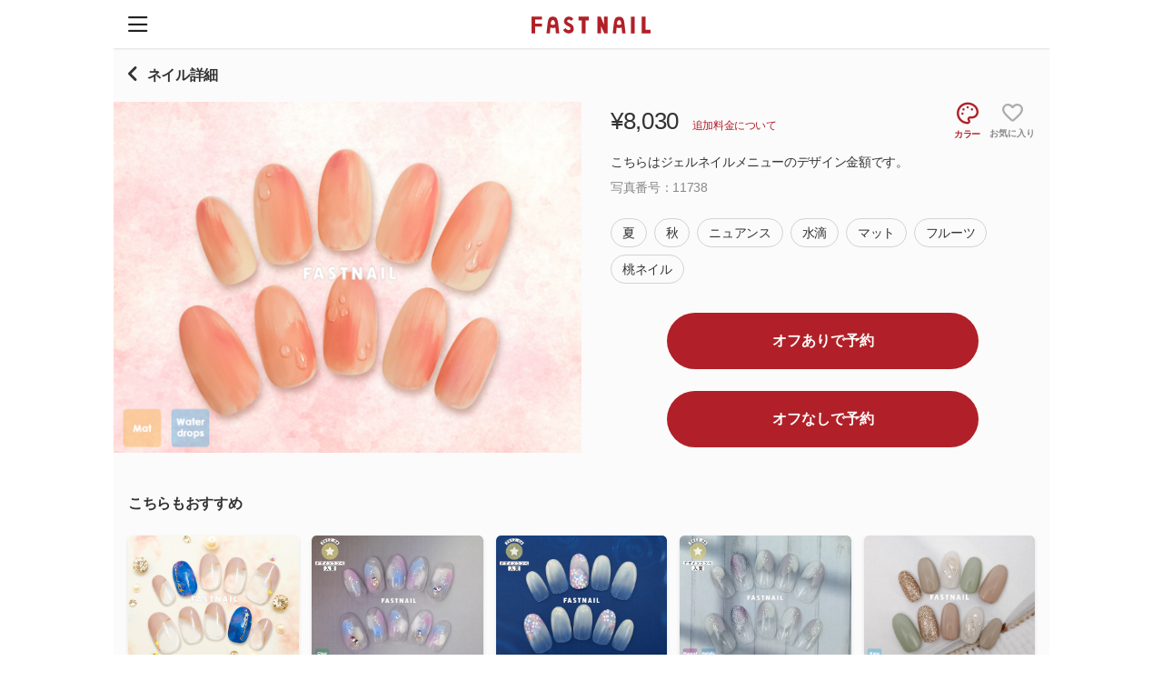

--- FILE ---
content_type: image/svg+xml
request_url: https://fastnail.app/_nuxt/img/img_txt_fastnail.ddc6762.svg
body_size: 2126
content:
<?xml version="1.0" encoding="UTF-8"?>
<svg id="Layer_1" data-name="Layer 1" xmlns="http://www.w3.org/2000/svg" width="auto" height="18.863" viewBox="0 0 130.52 18.86">
  <defs>
    <style>
      .cls-1 {
        fill: #b12028;
      }
    </style>
  </defs>
  <polygon class="cls-1" points="4.07 11.13 11.34 11.13 11.34 7.96 4.07 7.96 4.07 3.5 11.34 3.5 11.34 .34 0 .34 0 18.55 4.07 18.55 4.07 11.13"/>
  <polygon class="cls-1" points="54.89 18.49 58.97 18.49 58.97 4.4 62.62 4.4 62.62 .34 51.25 .34 51.25 4.4 54.89 4.4 54.89 18.49"/>
  <polygon class="cls-1" points="79.2 9.03 75.57 .35 71.85 .35 71.85 18.56 75.84 18.56 75.84 10.37 79.53 18.56 83.2 18.56 83.2 .35 79.2 .35 79.2 9.03"/>
  <rect class="cls-1" x="108.62" y=".35" width="4.07" height="18.21"/>
  <polygon class="cls-1" points="124.49 14.49 124.49 .35 120.42 .35 120.42 18.56 130.33 18.56 130.33 14.49 124.49 14.49"/>
  <path class="cls-1" d="m29.07,7.36c-.64-4.7-1.73-7.06-5.7-7.06h-.06c-3.97,0-5.06,2.36-5.7,7.06l-1.3,11.13h3.7s.61-6.47.62-6.54c.07.06,1.21.67,2.68.67h.06c1.48,0,2.61-.62,2.68-.67,0,.07.62,6.54.62,6.54h3.7l-1.3-11.13Zm-3.73,1.42c-.39.19-1.05.43-1.97.43h-.06c-.91,0-1.58-.24-1.97-.43-.25-.12-.39-.41-.36-.71.05-.41.12-.96.17-1.25.31-2.81,2.17-2.77,2.18-2.77s1.88-.04,2.18,2.77c.05.29.12.84.17,1.25.04.3-.1.58-.35.71Z"/>
  <path class="cls-1" d="m101.44,7.42c-.64-4.7-1.73-7.06-5.7-7.06h-.06c-3.97,0-5.06,2.36-5.7,7.06l-1.3,11.13h3.7s.61-6.47.62-6.54c.07.06,1.21.67,2.68.67h.06c1.48,0,2.61-.62,2.68-.67,0,.07.62,6.54.62,6.54h3.7l-1.3-11.13Zm-3.73,1.42c-.39.19-1.05.43-1.97.43h-.06c-.91,0-1.58-.24-1.97-.43-.25-.12-.39-.41-.36-.71.05-.41.12-.96.17-1.25.31-2.81,2.17-2.77,2.18-2.77s1.88-.04,2.18,2.77c.05.29.12.84.17,1.25.04.29-.1.58-.35.71Z"/>
  <path class="cls-1" d="m41.09,7.19c-1.81-.85-2.16-1.45-2.13-2.1.03-.57.33-.92.58-1.12.52-.41,1.31-.54,2-.33.64.19.84.42,1.35,1.02l.19.22,2.52-1.87-.08-.19c-.05-.12-1.32-2.94-5.54-2.47-1.79.2-3.19,1.18-3.94,2.76-.68,1.42-.69,3.09-.03,4.37.86,1.67,2.79,2.55,3.83,3.03.12.06.23.11.32.15,2.02.98,2.34,1.8,2.39,2.55.02.38-.17.92-.66,1.31-.4.31-1.28.71-2.81,0,0,0-1.04-.41-1.89-1.56l-.15-.21-2.49,2.02.31.47c.05.09,1.28,2.12,3.74,2.91.79.26,1.57.38,2.32.38,1.31,0,2.52-.39,3.45-1.14,1.15-.93,1.75-2.34,1.75-4.08-.02-3.5-2.48-4.96-5-6.15Z"/>
</svg>

--- FILE ---
content_type: application/javascript
request_url: https://cdn.reproio.com/web/v0/repro-sdk.min.js
body_size: 17119
content:
var Repro=function(){"use strict";var e="undefined"!=typeof window?window:"undefined"!=typeof global?global:"undefined"!=typeof self?self:{};function t(){throw new Error("Dynamic requires are not currently supported by rollup-plugin-commonjs")}function r(e,t){return e(t={exports:{}},t.exports),t.exports}var i=r(function(e,t){!function(t){if(e.exports=t(),!!0){var r=window.Cookies,i=window.Cookies=t();i.noConflict=function(){return window.Cookies=r,i}}}(function(){function e(){for(var e=0,t={};e<arguments.length;e++){var r=arguments[e];for(var i in r)t[i]=r[i]}return t}return function t(r){function i(t,n,o){var a;if("undefined"!=typeof document){if(arguments.length>1){if("number"==typeof(o=e({path:"/"},i.defaults,o)).expires){var s=new Date;s.setMilliseconds(s.getMilliseconds()+864e5*o.expires),o.expires=s}o.expires=o.expires?o.expires.toUTCString():"";try{a=JSON.stringify(n),/^[\{\[]/.test(a)&&(n=a)}catch(e){}n=r.write?r.write(n,t):encodeURIComponent(String(n)).replace(/%(23|24|26|2B|3A|3C|3E|3D|2F|3F|40|5B|5D|5E|60|7B|7D|7C)/g,decodeURIComponent),t=(t=(t=encodeURIComponent(String(t))).replace(/%(23|24|26|2B|5E|60|7C)/g,decodeURIComponent)).replace(/[\(\)]/g,escape);var l="";for(var c in o)o[c]&&(l+="; "+c,!0!==o[c]&&(l+="="+o[c]));return document.cookie=t+"="+n+l}t||(a={});for(var d=document.cookie?document.cookie.split("; "):[],u=/(%[0-9A-Z]{2})+/g,p=0;p<d.length;p++){var h=d[p].split("="),f=h.slice(1).join("=");this.json||'"'!==f.charAt(0)||(f=f.slice(1,-1));try{var g=h[0].replace(u,decodeURIComponent);if(f=r.read?r.read(f,g):r(f,g)||f.replace(u,decodeURIComponent),this.json)try{f=JSON.parse(f)}catch(e){}if(t===g){a=f;break}t||(a[g]=f)}catch(e){}}return a}}return i.set=i,i.get=function(e){return i.call(i,e)},i.getJSON=function(){return i.apply({json:!0},[].slice.call(arguments))},i.defaults={},i.remove=function(t,r){i(t,"",e(r,{expires:-1}))},i.withConverter=t,i}(function(){})})}),n=r(function(t,r){(function(){var i={function:!0,object:!0},n=i[typeof window]&&window||this,o=i.object&&r,a=i.object&&t&&!t.nodeType&&t,s=o&&a&&"object"==typeof e&&e;!s||s.global!==s&&s.window!==s&&s.self!==s||(n=s);var l=Math.pow(2,53)-1,c=/\bOpera/,d=Object.prototype,u=d.hasOwnProperty,p=d.toString;function h(e){return(e=String(e)).charAt(0).toUpperCase()+e.slice(1)}function f(e){return e=v(e),/^(?:webOS|i(?:OS|P))/.test(e)?e:h(e)}function g(e,t){for(var r in e)u.call(e,r)&&t(e[r],r,e)}function b(e){return null==e?h(e):p.call(e).slice(8,-1)}function y(e){return String(e).replace(/([ -])(?!$)/g,"$1?")}function m(e,t){var r=null;return function(e,t){var r=-1,i=e?e.length:0;if("number"==typeof i&&i>-1&&i<=l)for(;++r<i;)t(e[r],r,e);else g(e,t)}(e,function(i,n){r=t(r,i,n,e)}),r}function v(e){return String(e).replace(/^ +| +$/g,"")}var k=function e(t){var r=n,i=t&&"object"==typeof t&&"String"!=b(t);i&&(r=t,t=null);var o=r.navigator||{},a=o.userAgent||"";t||(t=a);var s,l,d,u,h,k=i?!!o.likeChrome:/\bChrome\b/.test(t)&&!/internal|\n/i.test(p.toString()),x=i?"Object":"ScriptBridgingProxyObject",w=i?"Object":"Environment",_=i&&r.java?"JavaPackage":b(r.java),S=i?"Object":"RuntimeObject",B=/\bJava/.test(_)&&r.java,C=B&&b(r.environment)==w,T=B?"a":"α",E=B?"b":"β",M=r.document||{},O=r.operamini||r.opera,P=c.test(P=i&&O?O["[[Class]]"]:b(O))?P:O=null,A=t,U=[],I=null,N=t==a,j=N&&O&&"function"==typeof O.version&&O.version(),F=m([{label:"EdgeHTML",pattern:"Edge"},"Trident",{label:"WebKit",pattern:"AppleWebKit"},"iCab","Presto","NetFront","Tasman","KHTML","Gecko"],function(e,r){return e||RegExp("\\b"+(r.pattern||y(r))+"\\b","i").exec(t)&&(r.label||r)}),R=function(e){return m(e,function(e,r){return e||RegExp("\\b"+(r.pattern||y(r))+"\\b","i").exec(t)&&(r.label||r)})}(["Adobe AIR","Arora","Avant Browser","Breach","Camino","Electron","Epiphany","Fennec","Flock","Galeon","GreenBrowser","iCab","Iceweasel","K-Meleon","Konqueror","Lunascape","Maxthon",{label:"Microsoft Edge",pattern:"Edge"},"Midori","Nook Browser","PaleMoon","PhantomJS","Raven","Rekonq","RockMelt",{label:"Samsung Internet",pattern:"SamsungBrowser"},"SeaMonkey",{label:"Silk",pattern:"(?:Cloud9|Silk-Accelerated)"},"Sleipnir","SlimBrowser",{label:"SRWare Iron",pattern:"Iron"},"Sunrise","Swiftfox","Waterfox","WebPositive","Opera Mini",{label:"Opera Mini",pattern:"OPiOS"},"Opera",{label:"Opera",pattern:"OPR"},"Chrome",{label:"Chrome Mobile",pattern:"(?:CriOS|CrMo)"},{label:"Firefox",pattern:"(?:Firefox|Minefield)"},{label:"Firefox for iOS",pattern:"FxiOS"},{label:"IE",pattern:"IEMobile"},{label:"IE",pattern:"MSIE"},"Safari"]),V=G([{label:"BlackBerry",pattern:"BB10"},"BlackBerry",{label:"Galaxy S",pattern:"GT-I9000"},{label:"Galaxy S2",pattern:"GT-I9100"},{label:"Galaxy S3",pattern:"GT-I9300"},{label:"Galaxy S4",pattern:"GT-I9500"},{label:"Galaxy S5",pattern:"SM-G900"},{label:"Galaxy S6",pattern:"SM-G920"},{label:"Galaxy S6 Edge",pattern:"SM-G925"},{label:"Galaxy S7",pattern:"SM-G930"},{label:"Galaxy S7 Edge",pattern:"SM-G935"},"Google TV","Lumia","iPad","iPod","iPhone","Kindle",{label:"Kindle Fire",pattern:"(?:Cloud9|Silk-Accelerated)"},"Nexus","Nook","PlayBook","PlayStation Vita","PlayStation","TouchPad","Transformer",{label:"Wii U",pattern:"WiiU"},"Wii","Xbox One",{label:"Xbox 360",pattern:"Xbox"},"Xoom"]),D=function(e){return m(e,function(e,r,i){return e||(r[V]||r[/^[a-z]+(?: +[a-z]+\b)*/i.exec(V)]||RegExp("\\b"+y(i)+"(?:\\b|\\w*\\d)","i").exec(t))&&i})}({Apple:{iPad:1,iPhone:1,iPod:1},Archos:{},Amazon:{Kindle:1,"Kindle Fire":1},Asus:{Transformer:1},"Barnes & Noble":{Nook:1},BlackBerry:{PlayBook:1},Google:{"Google TV":1,Nexus:1},HP:{TouchPad:1},HTC:{},LG:{},Microsoft:{Xbox:1,"Xbox One":1},Motorola:{Xoom:1},Nintendo:{"Wii U":1,Wii:1},Nokia:{Lumia:1},Samsung:{"Galaxy S":1,"Galaxy S2":1,"Galaxy S3":1,"Galaxy S4":1},Sony:{PlayStation:1,"PlayStation Vita":1}}),W=function(e){return m(e,function(e,r){var i=r.pattern||y(r);return!e&&(e=RegExp("\\b"+i+"(?:/[\\d.]+|[ \\w.]*)","i").exec(t))&&(e=function(e,t,r){var i={"10.0":"10",6.4:"10 Technical Preview",6.3:"8.1",6.2:"8",6.1:"Server 2008 R2 / 7","6.0":"Server 2008 / Vista",5.2:"Server 2003 / XP 64-bit",5.1:"XP",5.01:"2000 SP1","5.0":"2000","4.0":"NT","4.90":"ME"};return t&&r&&/^Win/i.test(e)&&!/^Windows Phone /i.test(e)&&(i=i[/[\d.]+$/.exec(e)])&&(e="Windows "+i),e=String(e),t&&r&&(e=e.replace(RegExp(t,"i"),r)),e=f(e.replace(/ ce$/i," CE").replace(/\bhpw/i,"web").replace(/\bMacintosh\b/,"Mac OS").replace(/_PowerPC\b/i," OS").replace(/\b(OS X) [^ \d]+/i,"$1").replace(/\bMac (OS X)\b/,"$1").replace(/\/(\d)/," $1").replace(/_/g,".").replace(/(?: BePC|[ .]*fc[ \d.]+)$/i,"").replace(/\bx86\.64\b/gi,"x86_64").replace(/\b(Windows Phone) OS\b/,"$1").replace(/\b(Chrome OS \w+) [\d.]+\b/,"$1").split(" on ")[0])}(e,i,r.label||r)),e})}(["Windows Phone","Android","CentOS",{label:"Chrome OS",pattern:"CrOS"},"Debian","Fedora","FreeBSD","Gentoo","Haiku","Kubuntu","Linux Mint","OpenBSD","Red Hat","SuSE","Ubuntu","Xubuntu","Cygwin","Symbian OS","hpwOS","webOS ","webOS","Tablet OS","Tizen","Linux","Mac OS X","Macintosh","Mac","Windows 98;","Windows "]);function G(e){return m(e,function(e,r){var i=r.pattern||y(r);return!e&&(e=RegExp("\\b"+i+" *\\d+[.\\w_]*","i").exec(t)||RegExp("\\b"+i+" *\\w+-[\\w]*","i").exec(t)||RegExp("\\b"+i+"(?:; *(?:[a-z]+[_-])?[a-z]+\\d+|[^ ();-]*)","i").exec(t))&&((e=String(r.label&&!RegExp(i,"i").test(r.label)?r.label:e).split("/"))[1]&&!/[\d.]+/.test(e[0])&&(e[0]+=" "+e[1]),r=r.label||r,e=f(e[0].replace(RegExp(i,"i"),r).replace(RegExp("; *(?:"+r+"[_-])?","i")," ").replace(RegExp("("+r+")[-_.]?(\\w)","i"),"$1 $2"))),e})}if(F&&(F=[F]),D&&!V&&(V=G([D])),(s=/\bGoogle TV\b/.exec(V))&&(V=s[0]),/\bSimulator\b/i.test(t)&&(V=(V?V+" ":"")+"Simulator"),"Opera Mini"==R&&/\bOPiOS\b/.test(t)&&U.push("running in Turbo/Uncompressed mode"),"IE"==R&&/\blike iPhone OS\b/.test(t)?(D=(s=e(t.replace(/like iPhone OS/,""))).manufacturer,V=s.product):/^iP/.test(V)?(R||(R="Safari"),W="iOS"+((s=/ OS ([\d_]+)/i.exec(t))?" "+s[1].replace(/_/g,"."):"")):"Konqueror"!=R||/buntu/i.test(W)?D&&"Google"!=D&&(/Chrome/.test(R)&&!/\bMobile Safari\b/i.test(t)||/\bVita\b/.test(V))||/\bAndroid\b/.test(W)&&/^Chrome/.test(R)&&/\bVersion\//i.test(t)?(R="Android Browser",W=/\bAndroid\b/.test(W)?W:"Android"):"Silk"==R?(/\bMobi/i.test(t)||(W="Android",U.unshift("desktop mode")),/Accelerated *= *true/i.test(t)&&U.unshift("accelerated")):"PaleMoon"==R&&(s=/\bFirefox\/([\d.]+)\b/.exec(t))?U.push("identifying as Firefox "+s[1]):"Firefox"==R&&(s=/\b(Mobile|Tablet|TV)\b/i.exec(t))?(W||(W="Firefox OS"),V||(V=s[1])):!R||(s=!/\bMinefield\b/i.test(t)&&/\b(?:Firefox|Safari)\b/.exec(R))?(R&&!V&&/[\/,]|^[^(]+?\)/.test(t.slice(t.indexOf(s+"/")+8))&&(R=null),(s=V||D||W)&&(V||D||/\b(?:Android|Symbian OS|Tablet OS|webOS)\b/.test(W))&&(R=/[a-z]+(?: Hat)?/i.exec(/\bAndroid\b/.test(W)?W:s)+" Browser")):"Electron"==R&&(s=(/\bChrome\/([\d.]+)\b/.exec(t)||0)[1])&&U.push("Chromium "+s):W="Kubuntu",j||(j=m(["(?:Cloud9|CriOS|CrMo|Edge|FxiOS|IEMobile|Iron|Opera ?Mini|OPiOS|OPR|Raven|SamsungBrowser|Silk(?!/[\\d.]+$))","Version",y(R),"(?:Firefox|Minefield|NetFront)"],function(e,r){return e||(RegExp(r+"(?:-[\\d.]+/|(?: for [\\w-]+)?[ /-])([\\d.]+[^ ();/_-]*)","i").exec(t)||0)[1]||null})),(s=("iCab"==F&&parseFloat(j)>3?"WebKit":/\bOpera\b/.test(R)&&(/\bOPR\b/.test(t)?"Blink":"Presto"))||/\b(?:Midori|Nook|Safari)\b/i.test(t)&&!/^(?:Trident|EdgeHTML)$/.test(F)&&"WebKit"||!F&&/\bMSIE\b/i.test(t)&&("Mac OS"==W?"Tasman":"Trident")||"WebKit"==F&&/\bPlayStation\b(?! Vita\b)/i.test(R)&&"NetFront")&&(F=[s]),"IE"==R&&(s=(/; *(?:XBLWP|ZuneWP)(\d+)/i.exec(t)||0)[1])?(R+=" Mobile",W="Windows Phone "+(/\+$/.test(s)?s:s+".x"),U.unshift("desktop mode")):/\bWPDesktop\b/i.test(t)?(R="IE Mobile",W="Windows Phone 8.x",U.unshift("desktop mode"),j||(j=(/\brv:([\d.]+)/.exec(t)||0)[1])):"IE"!=R&&"Trident"==F&&(s=/\brv:([\d.]+)/.exec(t))&&(R&&U.push("identifying as "+R+(j?" "+j:"")),R="IE",j=s[1]),N){if(u="global",h=null!=(d=r)?typeof d[u]:"number",/^(?:boolean|number|string|undefined)$/.test(h)||"object"==h&&!d[u])b(s=r.runtime)==x?(R="Adobe AIR",W=s.flash.system.Capabilities.os):b(s=r.phantom)==S?(R="PhantomJS",j=(s=s.version||null)&&s.major+"."+s.minor+"."+s.patch):"number"==typeof M.documentMode&&(s=/\bTrident\/(\d+)/i.exec(t))?(j=[j,M.documentMode],(s=+s[1]+4)!=j[1]&&(U.push("IE "+j[1]+" mode"),F&&(F[1]=""),j[1]=s),j="IE"==R?String(j[1].toFixed(1)):j[0]):"number"==typeof M.documentMode&&/^(?:Chrome|Firefox)\b/.test(R)&&(U.push("masking as "+R+" "+j),R="IE",j="11.0",F=["Trident"],W="Windows");else if(B&&(A=(s=B.lang.System).getProperty("os.arch"),W=W||s.getProperty("os.name")+" "+s.getProperty("os.version")),C){try{j=r.require("ringo/engine").version.join("."),R="RingoJS"}catch(e){(s=r.system)&&s.global.system==r.system&&(R="Narwhal",W||(W=s[0].os||null))}R||(R="Rhino")}else"object"==typeof r.process&&!r.process.browser&&(s=r.process)&&("object"==typeof s.versions&&("string"==typeof s.versions.electron?(U.push("Node "+s.versions.node),R="Electron",j=s.versions.electron):"string"==typeof s.versions.nw&&(U.push("Chromium "+j,"Node "+s.versions.node),R="NW.js",j=s.versions.nw)),R||(R="Node.js",A=s.arch,W=s.platform,j=(j=/[\d.]+/.exec(s.version))?j[0]:null));W=W&&f(W)}if(j&&(s=/(?:[ab]|dp|pre|[ab]\d+pre)(?:\d+\+?)?$/i.exec(j)||/(?:alpha|beta)(?: ?\d)?/i.exec(t+";"+(N&&o.appMinorVersion))||/\bMinefield\b/i.test(t)&&"a")&&(I=/b/i.test(s)?"beta":"alpha",j=j.replace(RegExp(s+"\\+?$"),"")+("beta"==I?E:T)+(/\d+\+?/.exec(s)||"")),"Fennec"==R||"Firefox"==R&&/\b(?:Android|Firefox OS)\b/.test(W))R="Firefox Mobile";else if("Maxthon"==R&&j)j=j.replace(/\.[\d.]+/,".x");else if(/\bXbox\b/i.test(V))"Xbox 360"==V&&(W=null),"Xbox 360"==V&&/\bIEMobile\b/.test(t)&&U.unshift("mobile mode");else if(!/^(?:Chrome|IE|Opera)$/.test(R)&&(!R||V||/Browser|Mobi/.test(R))||"Windows CE"!=W&&!/Mobi/i.test(t))if("IE"==R&&N)try{null===r.external&&U.unshift("platform preview")}catch(e){U.unshift("embedded")}else(/\bBlackBerry\b/.test(V)||/\bBB10\b/.test(t))&&(s=(RegExp(V.replace(/ +/g," *")+"/([.\\d]+)","i").exec(t)||0)[1]||j)?(W=((s=[s,/BB10/.test(t)])[1]?(V=null,D="BlackBerry"):"Device Software")+" "+s[0],j=null):this!=g&&"Wii"!=V&&(N&&O||/Opera/.test(R)&&/\b(?:MSIE|Firefox)\b/i.test(t)||"Firefox"==R&&/\bOS X (?:\d+\.){2,}/.test(W)||"IE"==R&&(W&&!/^Win/.test(W)&&j>5.5||/\bWindows XP\b/.test(W)&&j>8||8==j&&!/\bTrident\b/.test(t)))&&!c.test(s=e.call(g,t.replace(c,"")+";"))&&s.name&&(s="ing as "+s.name+((s=s.version)?" "+s:""),c.test(R)?(/\bIE\b/.test(s)&&"Mac OS"==W&&(W=null),s="identify"+s):(s="mask"+s,R=P?f(P.replace(/([a-z])([A-Z])/g,"$1 $2")):"Opera",/\bIE\b/.test(s)&&(W=null),N||(j=null)),F=["Presto"],U.push(s));else R+=" Mobile";(s=(/\bAppleWebKit\/([\d.]+\+?)/i.exec(t)||0)[1])&&(s=[parseFloat(s.replace(/\.(\d)$/,".0$1")),s],"Safari"==R&&"+"==s[1].slice(-1)?(R="WebKit Nightly",I="alpha",j=s[1].slice(0,-1)):j!=s[1]&&j!=(s[2]=(/\bSafari\/([\d.]+\+?)/i.exec(t)||0)[1])||(j=null),s[1]=(/\bChrome\/([\d.]+)/i.exec(t)||0)[1],537.36==s[0]&&537.36==s[2]&&parseFloat(s[1])>=28&&"WebKit"==F&&(F=["Blink"]),N&&(k||s[1])?(F&&(F[1]="like Chrome"),s=s[1]||((s=s[0])<530?1:s<532?2:s<532.05?3:s<533?4:s<534.03?5:s<534.07?6:s<534.1?7:s<534.13?8:s<534.16?9:s<534.24?10:s<534.3?11:s<535.01?12:s<535.02?"13+":s<535.07?15:s<535.11?16:s<535.19?17:s<536.05?18:s<536.1?19:s<537.01?20:s<537.11?"21+":s<537.13?23:s<537.18?24:s<537.24?25:s<537.36?26:"Blink"!=F?"27":"28")):(F&&(F[1]="like Safari"),s=(s=s[0])<400?1:s<500?2:s<526?3:s<533?4:s<534?"4+":s<535?5:s<537?6:s<538?7:s<601?8:"8"),F&&(F[1]+=" "+(s+="number"==typeof s?".x":/[.+]/.test(s)?"":"+")),"Safari"==R&&(!j||parseInt(j)>45)&&(j=s)),"Opera"==R&&(s=/\bzbov|zvav$/.exec(W))?(R+=" ",U.unshift("desktop mode"),"zvav"==s?(R+="Mini",j=null):R+="Mobile",W=W.replace(RegExp(" *"+s+"$"),"")):"Safari"==R&&/\bChrome\b/.exec(F&&F[1])&&(U.unshift("desktop mode"),R="Chrome Mobile",j=null,/\bOS X\b/.test(W)?(D="Apple",W="iOS 4.3+"):W=null),j&&0==j.indexOf(s=/[\d.]+$/.exec(W))&&t.indexOf("/"+s+"-")>-1&&(W=v(W.replace(s,""))),F&&!/\b(?:Avant|Nook)\b/.test(R)&&(/Browser|Lunascape|Maxthon/.test(R)||"Safari"!=R&&/^iOS/.test(W)&&/\bSafari\b/.test(F[1])||/^(?:Adobe|Arora|Breach|Midori|Opera|Phantom|Rekonq|Rock|Samsung Internet|Sleipnir|Web)/.test(R)&&F[1])&&(s=F[F.length-1])&&U.push(s),U.length&&(U=["("+U.join("; ")+")"]),D&&V&&V.indexOf(D)<0&&U.push("on "+D),V&&U.push((/^on /.test(U[U.length-1])?"":"on ")+V),W&&(s=/ ([\d.+]+)$/.exec(W),l=s&&"/"==W.charAt(W.length-s[0].length-1),W={architecture:32,family:s&&!l?W.replace(s[0],""):W,version:s?s[1]:null,toString:function(){var e=this.version;return this.family+(e&&!l?" "+e:"")+(64==this.architecture?" 64-bit":"")}}),(s=/\b(?:AMD|IA|Win|WOW|x86_|x)64\b/i.exec(A))&&!/\bi686\b/i.test(A)?(W&&(W.architecture=64,W.family=W.family.replace(RegExp(" *"+s),"")),R&&(/\bWOW64\b/i.test(t)||N&&/\w(?:86|32)$/.test(o.cpuClass||o.platform)&&!/\bWin64; x64\b/i.test(t))&&U.unshift("32-bit")):W&&/^OS X/.test(W.family)&&"Chrome"==R&&parseFloat(j)>=39&&(W.architecture=64),t||(t=null);var z={};return z.description=t,z.layout=F&&F[0],z.manufacturer=D,z.name=R,z.prerelease=I,z.product=V,z.ua=t,z.version=R&&j,z.os=W||{architecture:null,family:null,version:null,toString:function(){return"null"}},z.parse=e,z.toString=function(){return this.description||""},z.version&&U.unshift(j),z.name&&U.unshift(R),W&&R&&(W!=String(W).split(" ")[0]||W!=R.split(" ")[0]&&!V)&&U.push(V?"("+W+")":"on "+W),U.length&&(z.description=U.join(" ")),z}();o&&a?g(k,function(e,t){o[t]=e}):n.platform=k}).call(e)});var o=function(e,t){if(!(e instanceof t))throw new TypeError("Cannot call a class as a function")},a=function(){function e(e,t){for(var r=0;r<t.length;r++){var i=t[r];i.enumerable=i.enumerable||!1,i.configurable=!0,"value"in i&&(i.writable=!0),Object.defineProperty(e,i.key,i)}}return function(t,r,i){return r&&e(t.prototype,r),i&&e(t,i),t}}(),s=Object.assign||function(e){for(var t=1;t<arguments.length;t++){var r=arguments[t];for(var i in r)Object.prototype.hasOwnProperty.call(r,i)&&(e[i]=r[i])}return e},l=function(e,t){if("function"!=typeof t&&null!==t)throw new TypeError("Super expression must either be null or a function, not "+typeof t);e.prototype=Object.create(t&&t.prototype,{constructor:{value:e,enumerable:!1,writable:!0,configurable:!0}}),t&&(Object.setPrototypeOf?Object.setPrototypeOf(e,t):e.__proto__=t)},c=function(e,t){if(!e)throw new ReferenceError("this hasn't been initialised - super() hasn't been called");return!t||"object"!=typeof t&&"function"!=typeof t?e:t},d=function(){return function(e,t){if(Array.isArray(e))return e;if(Symbol.iterator in Object(e))return function(e,t){var r=[],i=!0,n=!1,o=void 0;try{for(var a,s=e[Symbol.iterator]();!(i=(a=s.next()).done)&&(r.push(a.value),!t||r.length!==t);i=!0);}catch(e){n=!0,o=e}finally{try{!i&&s.return&&s.return()}finally{if(n)throw o}}return r}(e,t);throw new TypeError("Invalid attempt to destructure non-iterable instance")}}(),u=function(e){if(Array.isArray(e)){for(var t=0,r=Array(e.length);t<e.length;t++)r[t]=e[t];return r}return Array.from(e)},p=function(e){return e<10?"0"+e:e.toString()},h=function(e){return""+e.getUTCFullYear()+p(e.getUTCMonth()+1)+p(e.getUTCDate())+p(e.getUTCHours())+p(e.getUTCMinutes())+p(e.getUTCSeconds())+("000"+e.getUTCMilliseconds()).slice(-3)},f=function(e){var t=new Date(parseInt(e,10));return isNaN(t.getTime())?null:t},g=function(e,t){return new Date(e.getTime()-t)},b=function(e){return localStorage.getItem(e)},y=function(e,t){try{localStorage.setItem(e,t)}catch(e){if("QuotaExceededError"!==e.name)throw e;console.warn("If you're browsing with private mode, please turn it off for better usability.")}},m=function(e){if(8!==e.length)return e;var t=e.match(/.{2}/g);if(null===t)return e;var r="rgba("+t.slice(0,3).map(function(e){return Number("0x"+e)}).join()+","+Number("0x"+t.slice(3))/255+")";return r.includes("NaN")?e:r},v=function(){for(var e=0,t=document.domain,r=t.split("."),i="___"+(new Date).getTime();e<r.length-1&&-1===document.cookie.indexOf(i+"="+i);)t=r.slice(-1-++e).join("."),document.cookie=i+"="+i+";domain="+t+";";return document.cookie=i+"=;expires=Thu, 01 Jan 1970 00:00:01 GMT;domain="+t+";",t}(),k=r(function(e,r){e.exports=function e(r,i,n){function o(s,l){if(!i[s]){if(!r[s]){var c=t;if(!l&&c)return c(s,!0);if(a)return a(s,!0);var d=new Error("Cannot find module '"+s+"'");throw d.code="MODULE_NOT_FOUND",d}var u=i[s]={exports:{}};r[s][0].call(u.exports,function(e){var t=r[s][1][e];return o(t||e)},u,u.exports,e,r,i,n)}return i[s].exports}for(var a=t,s=0;s<n.length;s++)o(n[s]);return o}({1:[function(e,t,r){for(var i=[],n=0;n<256;++n)i[n]=(n+256).toString(16).substr(1);t.exports=function(e,t){var r=t||0,n=i;return n[e[r++]]+n[e[r++]]+n[e[r++]]+n[e[r++]]+"-"+n[e[r++]]+n[e[r++]]+"-"+n[e[r++]]+n[e[r++]]+"-"+n[e[r++]]+n[e[r++]]+"-"+n[e[r++]]+n[e[r++]]+n[e[r++]]+n[e[r++]]+n[e[r++]]+n[e[r++]]}},{}],2:[function(e,t,r){var i="undefined"!=typeof crypto&&crypto.getRandomValues.bind(crypto)||"undefined"!=typeof msCrypto&&msCrypto.getRandomValues.bind(msCrypto);if(i){var n=new Uint8Array(16);t.exports=function(){return i(n),n}}else{var o=new Array(16);t.exports=function(){for(var e,t=0;t<16;t++)0==(3&t)&&(e=4294967296*Math.random()),o[t]=e>>>((3&t)<<3)&255;return o}}},{}],3:[function(e,t,r){var i,n,o=e("./lib/rng"),a=e("./lib/bytesToUuid"),s=0,l=0;t.exports=function(e,t,r){var c=t&&r||0,d=t||[],u=(e=e||{}).node||i,p=void 0!==e.clockseq?e.clockseq:n;if(null==u||null==p){var h=o();null==u&&(u=i=[1|h[0],h[1],h[2],h[3],h[4],h[5]]),null==p&&(p=n=16383&(h[6]<<8|h[7]))}var f=void 0!==e.msecs?e.msecs:(new Date).getTime(),g=void 0!==e.nsecs?e.nsecs:l+1,b=f-s+(g-l)/1e4;if(b<0&&void 0===e.clockseq&&(p=p+1&16383),(b<0||f>s)&&void 0===e.nsecs&&(g=0),g>=1e4)throw new Error("uuid.v1(): Can't create more than 10M uuids/sec");s=f,l=g,n=p;var y=(1e4*(268435455&(f+=122192928e5))+g)%4294967296;d[c++]=y>>>24&255,d[c++]=y>>>16&255,d[c++]=y>>>8&255,d[c++]=255&y;var m=f/4294967296*1e4&268435455;d[c++]=m>>>8&255,d[c++]=255&m,d[c++]=m>>>24&15|16,d[c++]=m>>>16&255,d[c++]=p>>>8|128,d[c++]=255&p;for(var v=0;v<6;++v)d[c+v]=u[v];return t||a(d)}},{"./lib/bytesToUuid":1,"./lib/rng":2}]},{},[3])(3)}),x="production",w="https://clip-transporter.reproio.com/active/upload",_="https://api.reproio.com/v1/internal/web/config",S="d3ebf11a036440c6bb11e4772a6f2aca",B=["null","undefined","NaN","true","false"],C=function(e){return"rpr_shown_messages:"+e},T=function(){function e(){o(this,e)}return a(e,null,[{key:"validateName",value:function(e){return"string"!=typeof e?(console.error("Didn't track event: Event name must be string."),!1):e?B.includes(e)?(console.error("Didn't track event: "+e+" is not a valid event name."),!1):[].concat(u(e)).length>191?(console.error("Didn't track event: Event name must be 191 characters or less; your current event name is \""+e+'".'),!1):!e.startsWith("___repro___")||(console.error("Didn't track event: Event name can't start with '___repro___'; your current event name is \""+e+'".'),!1):(console.error("Didn't track event: Event name can't be blank."),!1)}},{key:"validateProperties",value:function(e){if(null===e)return!0;for(var t=Object.keys(e),r=0;r<t.length;r+=1){var i=t[r];if(!i)return console.error("Didn't track event: Property name can't be blank."),!1;if(B.includes(i))return console.error("Didn't track event: "+i+" is not a valid property name."),!1;if([].concat(u(i)).length>48)return console.error("Didn't track event: Property name must be 48 characters or less; your current property name is \""+i+'".'),!1;if([].concat(u(e[i])).length>191)return console.error("Didn't track event: Property value must be 191 characters or less; your current property value is \""+e[i]+'".'),!1}return!(t.length>20)||(console.error("Didn't track event: The number of properties must be less than 20; you currently have \""+Object.keys(e).length+'" set.'),!1)}}]),e}(),E=function(){function e(){o(this,e)}return a(e,null,[{key:"validateKey",value:function(e){return"string"!=typeof e?(console.error('Validation failed for User Profile: key = "'+e+'": The key of User Profile must be string'),!1):e?e.startsWith("___repro___")?(console.error('Validation failed for User Profile: key = "'+e+'": The key of User Profile can\'t start with "___repro___"'),!1):B.includes(e)?(console.error("Validation failed for User Profile: "+e+" is not a valid User Profile key."),!1):!([].concat(u(e)).length>255)||(console.error('Validation failed for User Profile: key = "'+e+'": The length of the key of User Profile must be lower than or equals to 255'),!1):(console.error('Validation failed for User Profile: key = "'+e+"\": The key of User Profile can't be empty"),!1)}},{key:"validateStringValue",value:function(e){return e?"string"!=typeof e?(console.error('Validation failed for User Profile: value = "'+e+'": The value must be a string'),!1):B.includes(e)?(console.error("Validation failed for User Profile: "+e+" is not a valid User Profile value."),!1):!([].concat(u(e)).length>255)||(console.error('Validation failed for User Profile: value = "'+e+'": The length of the value of User Profile must be lower than or equals to 255'),!1):(console.error('Validation failed for User Profile: value = "'+e+"\": The value of User Profile can't be null"),!1)}},{key:"validateIntValue",value:function(e){return e||0===e?"number"!=typeof e?(console.error('Validation failed for User Profile: value = "'+e+'": The value must be a number'),!1):!(isNaN(e)||!isFinite(e))||(console.error('Validation failed for User Profile: value = "'+e+'": The value of User Profile must be a valid number'),!1):(console.error('Validation failed for User Profile: value = "'+e+"\": The value of User Profile can't be null"),!1)}},{key:"validateDoubleValue",value:function(e){return e||0===e?"number"!=typeof e?(console.error('Validation failed for User Profile: value = "'+e+'": The value must be a number'),!1):!(isNaN(e)||!isFinite(e))||(console.error('Validation failed for User Profile: value = "'+e+'": The value of User Profile must be a valid number'),!1):(console.error('Validation failed for User Profile: value = "'+e+"\": The value of User Profile can't be null"),!1)}},{key:"validateDateValue",value:function(e){return e instanceof Date||(console.error('Validation failed for User Profile: value = "'+e+'": The value must be a Date object'),!1)}}]),e}(),M=function(){function e(){o(this,e);var t=new Date;this.lastEventTrackedAt&&this.currentSessionstartedAt&&this.currentSessionExpireAt>t||this.updateCurrentSessionStartedAt(t)}return a(e,[{key:"isNewSession",value:function(e){return null===this.currentSessionExpireAt||(!!isNaN(this.currentSessionExpireAt.getTime())||this.currentSessionExpireAt<e)}},{key:"updateCurrentSessionStartedAt",value:function(e){i.set("rpr_session_started_at",e.getTime(),{domain:v,expires:730})}},{key:"updateLastEventTrackedAt",value:function(e){(!this.lastEventTrackedAt||this.lastEventTrackedAt<e)&&i.set("rpr_event_last_tracked_at",e.getTime(),{domain:v,expires:730})}},{key:"currentSessionstartedAt",get:function(){return f(i.get("rpr_session_started_at"))}},{key:"lastEventTrackedAt",get:function(){return f(i.get("rpr_event_last_tracked_at"))}},{key:"currentSessionExpireAt",get:function(){return this.lastEventTrackedAt?new Date(this.lastEventTrackedAt.getTime()+18e5):null}}]),e}(),O={isSupported:function(e){var t=e.name,r=e.version,i=e.osFamily;return void 0!==String.prototype.includes&&(t.includes("Chrome")&&parseFloat(r)>=66||t.includes("Safari")&&"OS X"===i&&parseFloat(r)>=11||t.includes("Safari")&&"iOS"===i&&parseFloat(r)>=11||"Firefox"===t&&parseFloat(r)>=60)}},P=function(){function e(){o(this,e),this.response={},this.appId=null,this.trackable=!0,this.configured=!1,this.ipAddress="",this.messages=[],this.trackingRules=[],this.send_errors=!1,this.timeOffsetMills=0}return a(e,[{key:"call",value:function(e){var t=this;if(["idfv","token","isFirstSession"].some(function(t){return void 0===e[t]}))return Promise.reject("Aborting configuration API call due to idfv or token or isFirstSession missing.");if(!navigator.onLine)return Promise.reject("Aborting configuration API call due to browser being offline.");var r=JSON.stringify({user_annotation:e.user_annotation||"",idfv:e.idfv,token:e.token,is_first_session:e.isFirstSession,sdk_version:"0.9.4",os:"web"});return new Promise(function(e,i){fetch(_,{method:"POST",headers:{"Content-Type":"application/json"},body:r,mode:"cors"}).then(function(e){if(t.response=e,!t.response.ok)throw new Error(t.response.statusText);return t.response.json()}).then(function(r){return t.appId=r.insight.app_id,t.trackable=r.insight.trackable,t.configured=!0,t.ipAddress=r.insight.ip_address,t.messages=r.web_messages||[],t.trackingRules=r.tracking_rules||[],t.send_errors=r.send_errors,t.timeOffsetMills=Date.now()-parseInt(r.responded_at+"000",10),e(t)}).catch(function(e){return 401===t.response.status?(t.trackable=!1,i("Configuration API call failed due to authentication error. Check your repro token.")):i("Configuration API call failed with status "+t.response.status+".")})})}},{key:"shouldClearCustomEvents",get:function(){return 200===this.response.status&&!this.trackable}}]),e}();var A=".repro--btn{background-color:#000;border:1px solid #000;border-radius:6px;box-sizing:border-box;color:#fff;cursor:pointer;font-size:15px;overflow:hidden;padding:8px 14px;text-align:center;text-decoration:none;user-select:none;white-space:pre-wrap;word-break:break-word}.repro--close-btn{cursor:pointer;padding:8px 17px 6px 12px;position:absolute;right:0;top:0}.repro--close-btn>div,.repro--close-btn>div>div{background-color:#000;height:18px;width:3px}.repro--close-btn>div{transform:rotate(45deg)}.repro--close-btn>div>div{transform:rotate(90deg)}#repro--banner--body,#repro--banner--header,#repro--dialog--body,#repro--dialog--header,#repro--dialog-mini--body,#repro--dialog-mini--header{font-family:inherit;line-height:1.2;overflow:hidden;white-space:pre-wrap;word-break:break-word}.repro--dialog--wrapper{box-sizing:border-box;display:flex;height:100%;left:0;padding:24px;position:fixed;top:0;width:100%;z-index:2147483647!important}.repro--dialog--wrapper.repro--position--left{justify-content:flex-start}.repro--dialog--wrapper.repro--position--right{justify-content:flex-end}.repro--dialog--wrapper.repro--position--center{justify-content:center}.repro--dialog--wrapper.repro--position--top{align-items:flex-start}.repro--dialog--wrapper.repro--position--middle{align-items:center}.repro--dialog--wrapper.repro--position--bottom{align-items:flex-end}@media only screen and (max-width:640px){.repro--dialog--wrapper.repro--position--left,.repro--dialog--wrapper.repro--position--right{justify-content:center}}#repro--dialog--overlay-wrapper{background-color:rgba(0,0,0,.8);opacity:0;transition:opacity .2s ease-in}#repro--dialog--closer{height:100%;left:0;position:fixed;top:0;width:100%;z-index:100}#repro--dialog--container{background-color:#fff;border:0;box-shadow:0 3px 12px rgba(27,31,35,.15);display:inline-flex;min-height:200px;min-width:320px;overflow:hidden;padding:0;position:relative;width:700px;z-index:101}#repro--dialog--content{align-items:center;display:flex}#repro--dialog--image-container{background-position:50%;background-size:cover;display:flex;min-width:266px;overflow:hidden}#repro--dialog--text{overflow:hidden;padding:24px;width:100%}#repro--dialog--header{color:#000;font-size:1em;font-weight:700}#repro--dialog--body{color:rgba(0,0,0,.8);font-size:.9em;margin-top:8px}#repro--dialog--btn-container{align-items:flex-start;display:inline-flex}#repro--dialog--primary-btn,#repro--dialog--secondary-btn{margin-top:12px;max-width:385px}#repro--dialog--secondary-btn{margin-left:8px}@media only screen and (max-width:640px){#repro--dialog--container{flex-direction:column;max-width:90%}#repro--dialog--header{max-height:75px}#repro--dialog--body{max-height:52px}#repro--dialog--image-container{min-height:246px}#repro--dialog--btn-container{display:flex}#repro--dialog--primary-btn,#repro--dialog--secondary-btn{max-width:none;width:100%}}#repro--dialog-mini--wrapper{pointer-events:none}#repro--dialog-mini--container{pointer-events:auto;border:0;box-sizing:border-box;display:inline-flex;flex-direction:column;min-width:320px;opacity:0;padding:0;position:relative;transition:opacity .2s ease-in;width:325px}#repro--dialog-mini--content{align-items:center;background-color:#fff;box-shadow:0 3px 12px rgba(27,31,35,.15);display:flex;flex-direction:column;padding:12px;position:relative}#repro--dialog-mini--upper{display:inline-flex;width:100%}#repro--dialog-mini--image-container{display:flex;margin-right:12px;text-align:center}#repro--dialog-mini--image{align-self:center;max-height:72px;max-width:72px}#repro--dialog-mini--header{color:#000;font-size:1em;font-weight:700;margin-bottom:8px;max-height:96px}#repro--dialog-mini--body{color:rgba(0,0,0,.8);font-size:1em;max-height:76px}#repro--dialog-mini--btn-container{align-items:flex-start;display:flex;flex-direction:column;padding-top:12px;width:100%}#repro--dialog-mini--primary-btn{margin-bottom:8px;margin-right:8px}#repro--dialog-mini--primary-btn,#repro--dialog-mini--secondary-btn{width:100%}@media only screen and (max-width:640px){#repro--dialog-mini--text{padding-top:18px}}#repro--dialog-image-only--container{border:0;box-shadow:0 3px 12px rgba(27,31,35,.15);cursor:pointer;display:inline-flex;max-height:90vh;max-width:90vw;padding:0;position:relative;z-index:2147483647!important}#repro--dialog-image-only--image{align-self:center;max-height:90vh;max-width:90vw;min-height:24px;min-width:24px}#repro--banner--container{background-color:rgba(0,0,0,.8);bottom:0;box-sizing:border-box;left:0;max-height:100vh;min-height:72px;min-width:320px;opacity:0;padding-left:12px;padding-right:12px;position:fixed;transition:opacity .2s ease-in;width:100%;z-index:2147483647!important}#repro--banner--content{display:flex;justify-content:center;margin-left:auto;margin-right:auto;width:960px}#repro--banner--upper{display:flex;flex:1}#repro--banner--image-container{display:flex;width:auto}#repro--banner--image-container img{align-self:center;box-sizing:content-box;max-height:274px;max-width:300px;padding-bottom:12px;padding-top:12px}#repro--banner--text{padding:24px;width:100%}#repro--banner--header{color:#fff;font-size:1em;font-weight:700}#repro--banner--body{color:hsla(0,0%,100%,.8);font-size:.9em;margin-top:8px}#repro--banner--btn-container{align-items:flex-start;display:inline-flex;padding-bottom:24px;padding-top:24px}#repro--banner--primary-btn,#repro--banner--secondary-btn{max-width:230px}#repro--banner--primary-btn{margin-right:8px}@media only screen and (min-width:640px){#repro--banner--container .repro--close-btn{position:static}}@media only screen and (max-width:960px){#repro--banner--content{max-width:100%}}@media (max-width:640px){#repro--banner--content{flex-direction:column}#repro--banner--btn-container{padding-bottom:12px;padding-top:8px}#repro--banner--text{padding-bottom:8px;padding-left:12px}#repro--banner--btn-container{display:flex;flex-direction:column}#repro--banner--primary-btn{margin:0}#repro--banner--primary-btn,#repro--banner--secondary-btn{box-sizing:border-box;max-width:none;width:100%}#repro--banner--secondary-btn{margin-top:8px}}";!function(e,t){void 0===t&&(t={});var r=t.insertAt;if(e&&"undefined"!=typeof document){var i=document.head||document.getElementsByTagName("head")[0],n=document.createElement("style");n.type="text/css","top"===r&&i.firstChild?i.insertBefore(n,i.firstChild):i.appendChild(n),n.styleSheet?n.styleSheet.cssText=e:n.appendChild(document.createTextNode(e))}}(A);var U=function(){function e(t,r,i){o(this,e),this.manager=r,this.tracker=i,this.domNode=null,this.isVisible=!1,this.messageId=t.id,this.variantGroupId=t.variant_group_id,this.kind=t.kind,this.triggerEventName=t.trigger;var n=t.panels[0];this.impressionTrigger=n.impression_trigger,this.windowBgColor=n.window_bg_color,this.dialogBgColor=n.dialog_bg_color,this.closeButtonColor=n.close_button_color,this.closeButtonClickTrigger=n.close_button_click_trigger,this.header=n.header,this.headerTextColor=n.header_text_color,this.body=n.body,this.bodyTextColor=n.body_text_color,this.imageUrl=n.image_url,this.primaryButtonText=n.primary_button_text,this.primaryButtonColor=n.primary_button_color,this.primaryButtonBgColor=n.primary_button_bg_color,this.primaryButtonBorderColor=n.primary_button_border_color,this.primaryButtonUrl=n.primary_button_url,this.primaryButtonEventName=n.primary_button_event_name,this.primaryButtonClickTrigger=n.primary_button_click_trigger,this.secondaryButtonText=n.secondary_button_text,this.secondaryButtonColor=n.secondary_button_color,this.secondaryButtonBgColor=n.secondary_button_bg_color,this.secondaryButtonBorderColor=n.secondary_button_border_color,this.secondaryButtonUrl=n.secondary_button_url,this.secondaryButtonEventName=n.secondary_button_event_name,this.secondaryButtonClickTrigger=n.secondary_button_click_trigger,this.position=n.position||"right_bottom"}return a(e,[{key:"renderFromTemplate",value:function(){throw new Error("You must implement `renderFromTemplate` function!")}},{key:"preloadImage",value:function(){if(!this.imageUrl)return!1;var e=new Image;e.src=this.imageUrl,e.style.display="none",e.style.visibility="hidden",document.body.appendChild(e)}},{key:"show",value:function(){var e=this;if(this.isVisible)return!1;this.isVisible=!0;var t=document.createElement("div");t.innerHTML=this.renderFromTemplate(),this.domNode=t,document.body.appendChild(t),setTimeout(function(){t.querySelector(e.containerCssSelector).style.opacity=1},1e3),this.tracker._clip.trackMessageClick(this.messageId,this.kind,this.impressionTrigger),t.querySelector(this.closeButtonCssSelector).addEventListener("click",function(t){t.preventDefault(),e.dismiss()}),this.primaryButtonText&&t.querySelector(this.primaryButtonCssSelector).addEventListener("click",function(){e.clickButtonPrimary()}),this.secondaryButtonText&&t.querySelector(this.secondaryButtonCssSelector).addEventListener("click",function(){e.clickButtonSecondary()}),"dialog"!==this.kind&&"dialog_image_only"!==this.kind||t.querySelector("#repro--dialog--closer").addEventListener("click",function(){e.dismiss()}),"dialog_image_only"===this.kind&&t.querySelector(this.primaryButtonCssSelector).addEventListener("click",function(){e.clickButtonPrimary()})}},{key:"dismiss",value:function(){var e=this.domNode.querySelector(this.containerCssSelector);e.style.opacity=0,e.style.transitionTimingFunction="ease-out",setTimeout(function(){e.style.display="none"},400),this.isVisible=!1,this.manager.hasVisibleMessage=!1,this.tracker._clip.trackMessageClick(this.messageId,this.kind,this.closeButtonClickTrigger)}},{key:"clickButtonPrimary",value:function(){this.domNode.querySelector(this.containerCssSelector).style.display="none",this.isVisible=!1,this.manager.hasVisibleMessage=!1,this.tracker._clip.trackMessageClick(this.messageId,this.kind,this.primaryButtonClickTrigger),this.primaryButtonEventName&&this.tracker.track(this.primaryButtonEventName)}},{key:"clickButtonSecondary",value:function(){this.domNode.querySelector(this.containerCssSelector).style.display="none",this.isVisible=!1,this.manager.hasVisibleMessage=!1,this.tracker._clip.trackMessageClick(this.messageId,this.kind,this.secondaryButtonClickTrigger),this.secondaryButtonEventName&&this.tracker.track(this.secondaryButtonEventName)}},{key:"containerCssSelector",get:function(){throw new Error("You must implement `containerCssSelector` function!")}},{key:"closeButtonCssSelector",get:function(){throw new Error("You must implement `closeButtonCssSelector` function!")}},{key:"primaryButtonCssSelector",get:function(){throw new Error("You must implement `primaryButtonCssSelector` function!")}},{key:"secondaryButtonCssSelector",get:function(){throw new Error("You must implement `secondaryButtonCssSelector` function!")}},{key:"primaryButtonTargetAttribute",get:function(){try{var e=new URL(this.primaryButtonUrl).hostname;return v===e?"_self":"_blank"}catch(e){return"_self"}}},{key:"secondaryButtonTargetAttribute",get:function(){try{var e=new URL(this.secondaryButtonUrl).hostname;return v===e?"_self":"_blank"}catch(e){return"_self"}}},{key:"headerStyles",get:function(){return this.headerTextColor?"color:"+m(this.headerTextColor)+";":""}},{key:"bodyStyles",get:function(){return this.bodyTextColor?"color:"+m(this.bodyTextColor)+";":""}},{key:"primaryButtonStyles",get:function(){var e="";return e+=this.primaryButtonColor?"color:"+m(this.primaryButtonColor)+";":"",e+=this.primaryButtonBgColor?"background-color:"+m(this.primaryButtonBgColor)+";":"",e+=this.primaryButtonBorderColor?"border-color:"+m(this.primaryButtonBorderColor)+";":""}},{key:"secondaryButtonStyles",get:function(){var e="";return e+=this.secondaryButtonColor?"color:"+m(this.secondaryButtonColor)+";":"",e+=this.secondaryButtonBgColor?"background-color:"+m(this.secondaryButtonBgColor)+";":"",e+=this.secondaryButtonBorderColor?"border-color:"+m(this.secondaryButtonBorderColor)+";":""}},{key:"closeButtonStyles",get:function(){return this.closeButtonColor?"background-color:"+m(this.closeButtonColor)+";":""}},{key:"positionClasses",get:function(){var e=[];return-1!==this.position.indexOf("left")?e.push("repro--position--left"):-1!==this.position.indexOf("right")?e.push("repro--position--right"):e.push("repro--position--center"),-1!==this.position.indexOf("top")?e.push("repro--position--top"):-1!==this.position.indexOf("bottom")?e.push("repro--position--bottom"):e.push("repro--position--middle"),e.join(" ")}}]),e}(),I=function(e){function t(){return o(this,t),c(this,(t.__proto__||Object.getPrototypeOf(t)).apply(this,arguments))}return l(t,U),a(t,[{key:"renderFromTemplate",value:function(){var e='\n      <div id="repro--dialog--overlay-wrapper" style="'+this.overlayStyles+'" class="repro--dialog--wrapper '+this.positionClasses+'">\n        <div id="repro--dialog--closer"></div>\n        <div id="repro--dialog--container" style="'+this.dialogStyles+'">\n    ';return e+=this.imageUrl?'<div id="repro--dialog--image-container" style="background-image:url('+this.imageUrl+')"></div>':"",e+='\n          <div id="repro--dialog--content">\n            <div id="repro--dialog--text">\n    ',e+=this.header?'<div id="repro--dialog--header" style="'+this.headerStyles+'">'+this.header+"</div>":"",e+=this.body?'<div id="repro--dialog--body" style="'+this.bodyStyles+'">'+this.body+"</div>":"",e+='<div id="repro--dialog--btn-container">',this.primaryButtonText&&(this.primaryButtonUrl?e+='<a id="repro--dialog--primary-btn" class="repro--btn" style="'+this.primaryButtonStyles+'" href="'+this.primaryButtonUrl+'" target="'+this.primaryButtonTargetAttribute+'">'+this.primaryButtonText+"</a>":e+='<div id="repro--dialog--primary-btn" class="repro--btn" style="'+this.primaryButtonStyles+'">'+this.primaryButtonText+"</div>"),this.secondaryButtonText&&(this.secondaryButtonUrl?e+='<a id="repro--dialog--secondary-btn" class="repro--btn" style="'+this.secondaryButtonStyles+'" href="'+this.secondaryButtonUrl+'" target="'+this.secondaryButtonTargetAttribute+'">'+this.secondaryButtonText+"</a>":e+='<div id="repro--dialog--secondary-btn" class="repro--btn" style="'+this.secondaryButtonStyles+'">'+this.secondaryButtonText+"</div>"),e+='</div>\n          </div>\n        </div>\n        <div class="repro--close-btn">\n          <div style="'+this.closeButtonStyles+'">\n            <div style="'+this.closeButtonStyles+'"></div>\n          </div>\n        </div>\n      </div>\n    </div>\n    '}},{key:"overlayStyles",get:function(){var e="";return e+=this.windowBgColor?"background-color:"+m(this.windowBgColor)+";":""}},{key:"dialogStyles",get:function(){var e="";return e+=this.dialogBgColor?"background-color:"+m(this.dialogBgColor)+";":""}},{key:"containerCssSelector",get:function(){return"#repro--dialog--overlay-wrapper"}},{key:"closeButtonCssSelector",get:function(){return".repro--close-btn"}},{key:"primaryButtonCssSelector",get:function(){return"#repro--dialog--primary-btn"}},{key:"secondaryButtonCssSelector",get:function(){return"#repro--dialog--secondary-btn"}}]),t}(),N=function(e){function t(){return o(this,t),c(this,(t.__proto__||Object.getPrototypeOf(t)).apply(this,arguments))}return l(t,U),a(t,[{key:"renderFromTemplate",value:function(){var e='\n      <div id="repro--dialog-mini--wrapper" class="repro--dialog--wrapper '+this.positionClasses+'">\n        <div id="repro--dialog-mini--container">\n          <div id="repro--dialog-mini--content" style="'+this.dialogMiniStyles+'">\n            <div id="repro--dialog-mini--upper">\n    ';return e+=this.imageUrl?'<div id="repro--dialog-mini--image-container"><img id="repro--dialog-mini--image" src="'+this.imageUrl+'"></div>':"",e+='<div id="repro--dialog-mini--text">',e+=this.header?'<div id="repro--dialog-mini--header" style="'+this.headerStyles+'">'+this.header+"</div>":"",e+=this.body?'<div id="repro--dialog-mini--body" style="'+this.bodyStyles+'">'+this.body+"</div>":"",e+='</div></div><div id="repro--dialog-mini--btn-container">',this.primaryButtonText&&(this.primaryButtonUrl?e+='<a id="repro--dialog-mini--primary-btn" class="repro--btn" style="'+this.primaryButtonStyles+'" href="'+this.primaryButtonUrl+'" target="'+this.primaryButtonTargetAttribute+'">'+this.primaryButtonText+"</a>":e+='<div id="repro--dialog-mini--primary-btn" class="repro--btn" style="'+this.primaryButtonStyles+'">'+this.primaryButtonText+"</div>"),this.secondaryButtonText&&(this.secondaryButtonUrl?e+='<a id="repro--dialog-mini--secondary-btn" class="repro--btn" style="'+this.secondaryButtonStyles+'" href="'+this.secondaryButtonUrl+'" target="'+this.secondaryButtonTargetAttribute+'">'+this.secondaryButtonText+"</a>":e+='<div id="repro--dialog-mini--secondary-btn" class="repro--btn" style="'+this.secondaryButtonStyles+'">'+this.secondaryButtonText+"</div>"),e+='</div>\n            <div class="repro--close-btn">\n              <div style="'+this.closeButtonStyles+'">\n                <div style="'+this.closeButtonStyles+'"></div>\n              </div>\n            </div>\n          </div>\n        </div>\n      </div>\n    '}},{key:"dialogMiniStyles",get:function(){var e="";return e+=this.dialogBgColor?"background-color:"+m(this.dialogBgColor)+";":""}},{key:"containerCssSelector",get:function(){return"#repro--dialog-mini--container"}},{key:"closeButtonCssSelector",get:function(){return".repro--close-btn"}},{key:"primaryButtonCssSelector",get:function(){return"#repro--dialog-mini--primary-btn"}},{key:"secondaryButtonCssSelector",get:function(){return"#repro--dialog-mini--secondary-btn"}}]),t}(),j=function(e){function t(){return o(this,t),c(this,(t.__proto__||Object.getPrototypeOf(t)).apply(this,arguments))}return l(t,U),a(t,[{key:"renderFromTemplate",value:function(){var e='\n      <div id="repro--dialog--overlay-wrapper" style="'+this.overlayStyles+'" class="repro--dialog--wrapper '+this.positionClasses+'">\n        <div id="repro--dialog--closer"></div>';return e+=this.primaryButtonUrl?'<a id="repro--dialog-image-only--container" href="'+this.primaryButtonUrl+'" target="'+this.primaryButtonTargetAttribute+'">':'<div id="repro--dialog-image-only--container">',e+='<img id="repro--dialog-image-only--image" src="'+this.imageUrl+'">\n          <div class="repro--close-btn">\n            <div style="'+this.closeButtonStyles+'">\n              <div style="'+this.closeButtonStyles+'"></div>\n            </div>\n          </div>\n        </div>',e+="</div>\n    "}},{key:"overlayStyles",get:function(){var e="";return e+=this.windowBgColor?"background-color:"+m(this.windowBgColor)+";":""}},{key:"containerCssSelector",get:function(){return"#repro--dialog--overlay-wrapper"}},{key:"closeButtonCssSelector",get:function(){return".repro--close-btn"}},{key:"primaryButtonCssSelector",get:function(){return"#repro--dialog-image-only--image"}}]),t}(),F=function(e){function t(){return o(this,t),c(this,(t.__proto__||Object.getPrototypeOf(t)).apply(this,arguments))}return l(t,U),a(t,[{key:"renderFromTemplate",value:function(){var e='\n      <div id="repro--banner--container" style="'+this.bannerStyle+'">\n        <div id="repro--banner--content">\n          <div id="repro--banner--upper">\n    ';return e+=this.imageUrl?'<div id="repro--banner--image-container"><img id="repro---banner--image" src="'+this.imageUrl+'"></div>':"",e+='<div id="repro--banner--text">',e+=this.header?'<div id="repro--banner--header" style="'+this.headerStyles+'">'+this.header+"</div>":"",e+=this.body?'<div id="repro--banner--body" style="'+this.bodyStyles+'">'+this.body+"</div>":"",e+='</div></div><div id="repro--banner--btn-container">',this.primaryButtonText&&(this.primaryButtonUrl?e+='<a id="repro--banner--primary-btn" class="repro--btn" style="'+this.primaryButtonStyles+'" href="'+this.primaryButtonUrl+'" target="'+this.primaryButtonTargetAttribute+'">'+this.primaryButtonText+"</a>":e+='<div id="repro--banner--primary-btn" class="repro--btn" style="'+this.primaryButtonStyles+'">'+this.primaryButtonText+"</div>"),this.secondaryButtonText&&(this.secondaryButtonUrl?e+='<a id="repro--banner--secondary-btn" class="repro--btn" style="'+this.secondaryButtonStyles+'" href="'+this.secondaryButtonUrl+'" target="'+this.secondaryButtonTargetAttribute+'">'+this.secondaryButtonText+"</a>":e+='<div id="repro--banner--secondary-btn" class="repro--btn" style="'+this.secondaryButtonStyles+'">'+this.secondaryButtonText+"</div>"),e+='</div>\n          <div class="repro--close-btn">\n            <div style="'+this.closeButtonStyles+'">\n              <div style="'+this.closeButtonStyles+'"></div>\n            </div>\n          </div>\n        </div>\n      </div>\n    '}},{key:"bannerStyle",get:function(){var e="";return e+=this.windowBgColor?"background-color:"+m(this.windowBgColor)+";":""}},{key:"containerCssSelector",get:function(){return"#repro--banner--container"}},{key:"closeButtonCssSelector",get:function(){return".repro--close-btn"}},{key:"primaryButtonCssSelector",get:function(){return"#repro--banner--primary-btn"}},{key:"secondaryButtonCssSelector",get:function(){return"#repro--banner--secondary-btn"}}]),t}(),R=function(e){function t(){return o(this,t),c(this,(t.__proto__||Object.getPrototypeOf(t)).apply(this,arguments))}return l(t,U),a(t,[{key:"show",value:function(){this.tracker._clip.trackMessageClick(this.messageId,this.kind,this.impressionTrigger)}}]),t}(),V=function(){function e(t){o(this,e),this.messages=[],this.buildMessagesComplete=!1,this.tracker=t,this.hasVisibleMessage=!1,this.styleElementInitialized=!1}return a(e,[{key:"generateStyleElement",value:function(){var e=this;return new Promise(function(t){if(e.styleElementInitialized)return t();var r=document.createElement("style");return r.innerHTML=A,document.body.appendChild(r),e.styleElementInitialized=!0,t()})}},{key:"buildMessages",value:function(){var e=this,t=arguments.length>0&&void 0!==arguments[0]?arguments[0]:[];return new Promise(function(r,i){try{t.forEach(function(t){var r=void 0;switch(t.kind){case"banner":r=new F(t,e,e.tracker);break;case"dialog":r=new I(t,e,e.tracker);break;case"dialog_mini":r=new N(t,e,e.tracker);break;case"dialog_image_only":r=new j(t,e,e.tracker);break;case"control_group":r=new R(t,e,e.tracker);break;default:return void console.warn("Unrecognized kind is given, aborting message generation.")}e.messages.push(r),e.tracker._subscribe(e,e.showTriggeredMessage),r.imageUrl&&r.preloadImage()}),e.buildMessagesComplete=!0,r()}catch(e){i("Message Manager failed to build messages")}})}},{key:"showTriggeredMessage",value:function(e){var t=this;if(!e||!e.name)return!1;if(this.hasVisibleMessage)return!1;var r=this.messages.find(function(r){return r.triggerEventName===e.name&&!t.isShown(r)});if(r){this.hasVisibleMessage=!0,this.generateStyleElement().then(function(e){return r.show()}),this.storeShownMessage(r,h(new Date));var i=this.messages.indexOf(r);this.messages.splice(i,1),this.tracker._unsubscribe(this)}}},{key:"hideVisibleMessage",value:function(){var e=this.messages.find(function(e){return e.isVisible});e&&e.dismiss()}},{key:"isShown",value:function(e){return!!this.storedShownMessages[e.messageId]||Object.values(this.storedShownMessages).some(function(t){return!t.variant_group_id||!e.variantGroupId||t.variant_group_id===e.variantGroupId})}},{key:"storeShownMessage",value:function(e,t){var r=this.storedShownMessages;r[e.messageId]={id:e.messageId,variant_group_id:e.variantGroupId,tracked_at:t},y(C(this.tracker.settings.token),JSON.stringify(r))}},{key:"storedShownMessages",get:function(){try{var e=b(C(this.tracker.settings.token))||"{}";return JSON.parse(e)}catch(e){return{}}}}]),e}(),D=function(){function e(t){o(this,e),this.events=[],this.tracker=t,this.userProfiles={},this.messages=[]}return a(e,[{key:"addCustomEvent",value:function(e){this.events.push(e),this.tracker._uploadClip()}},{key:"trackMessageClick",value:function(e,t,r){this.messages.push({id:e,tracked_at:new Date,trigger:r,kind:t}),this.tracker._uploadClip()}},{key:"emptyEvents",value:function(){this.events=[]}},{key:"emptyMessages",value:function(){this.messages=[]}},{key:"setUserProfile",value:function(e,t,r){this.userProfiles[t]={type:e,value:r},this.tracker._uploadClip()}},{key:"byteLength",value:function(e){for(var t=e.length,r=t-1;r>=0;r-=1){var i=e.charCodeAt(r);i>127&&i<=2047?t+=1:i>2047&&i<=65535&&(t+=2),i>=56320&&i<=57343&&(r-=1)}return t}},{key:"payload",get:function(){var e=this;return{custom_event:this.events.map(function(t){return{name:t.name,properties:t.properties,tracked_at:h(g(t.tracked_at,e.tracker._configuration.timeOffsetMills))}}),user:this.userProfiles,web_messages:this.messages.map(function(t){return{id:t.id,tracked_at:h(g(t.tracked_at,e.tracker._configuration.timeOffsetMills)),trigger:t.trigger,kind:t.kind}})}}},{key:"customEventPayloadSize",get:function(){return this.byteLength(JSON.stringify(this.events))}}]),e}(),W={retries:5,intervalSeconds:1},G=function(e){var t=e.url,r=e.data;(function e(t,r){return new Promise(function(i,n){return t().then(function(e){return i(e)}).catch(function(o){var a=s({},W,r),l=a.retries,c=a.intervalSeconds;return 0===l?n("Error: "+o):setTimeout(function(){return i(e(t,{retries:l-1,intervalSeconds:c}))},1e3*c)})})})(function(){return fetch(t,{method:"POST",body:JSON.stringify(r),headers:{"Content-Type":"application/json"},mode:"cors"})}).catch(function(e){return console.error(e)})},z=function(){function e(){o(this,e),this.environment="unknown",this.rollbarToken=""}return a(e,[{key:"init",value:function(e){var t=e.environment,r=e.rollbarToken;this.environment=t,this.rollbarToken=r}},{key:"notify",value:function(e){var t=e.error,r=e.clip;if(this.rollbarToken){var i="",n="";if(t instanceof Error){i=t.message;var o=t.stack;n=void 0===o?"":o,i=t.message}else{if("string"!=typeof t)return;i=t,n=""}var a={access_token:this.rollbarToken,data:{environment:this.environment,body:{message:{body:i,stacktrace:n,clip:r}}}};fetch("https://api.rollbar.com/api/1/item/",{method:"POST",headers:{"Content-Type":"application/json"},body:JSON.stringify(a),mode:"cors"})}}}]),e}(),$={token:"",bundle_id:"",idfa:"",idfv:"",user_annotation:"",push_token:"",ip_address:"",app_version:"",sdk_version:"",os:"",os_version:"",device:"",network:"",height:0,width:0,production:!1,push_enabled:!1,started_at:"",ended_at:""},L=function(){function e(){o(this,e),this.settings={api_host:"",token:""},this.user_annotation="",this.idfv="",this.eventQueue=[],this.trackingRules=[];var t=new Date;this.unadjustedStartedAt=t,this._configuration=new P,this._subscribers=[],this._messageManager=new V(this),this._sessionManager=new M,this._clip=new D(this),this._errorNotifier=new z,this.isAllowedTracking=O.isSupported({name:n.name,version:n.version,osFamily:n.os.family})}return a(e,[{key:"_subscribe",value:function(e,t){this._subscribers.push({target:e,callback:t})}},{key:"_unsubscribe",value:function(e){var t=this._subscribers.findIndex(function(t){return t.target===e});this._subscribers.splice(t,1)}},{key:"_notifyEvent",value:function(e){this._subscribers.forEach(function(t){t.callback.call(t.target,e)})}},{key:"init",value:function(e){var t=this;if(!e.dangerously_bypass_browser_check&&!this.isAllowedTracking)return!1;this.isAllowedTracking=!0,this.settings.api_host=e.api_host||w,this.settings.token=e.token;var r=new Date;i.get("rpr_is_first_session")?"1"===i.get("rpr_is_first_session")&&this._sessionManager.isNewSession(r)&&i.set("rpr_is_first_session","0",{domain:v,expires:730}):i.set("rpr_is_first_session","1",{domain:v,expires:730}),this.idfv=i.get("rpr_uid")||k(),i.set("rpr_uid",this.idfv,{domain:v,expires:730}),this._configuration.call({user_annotation:this.user_annotation,idfv:this.idfv,isFirstSession:"1"===i.get("rpr_is_first_session"),token:this.settings.token}).then(function(e){t.isAllowedTracking=e.trackable,e.shouldClearCustomEvents&&(t.custom_events=[]),e.send_errors&&t._errorNotifier.init({environment:x,rollbarToken:S}),t._messageManager.buildMessages(e.messages).then(function(){t.isAllowedTracking&&t._sessionManager.isNewSession(r)&&(t._trackNewSession(),t._sessionManager.updateLastEventTrackedAt(r)),e.configured&&t.eventQueue.length>0&&t._trackQueuedEvents(),t.isAllowedTracking&&Object.keys(e.trackingRules).length>0&&t._setTrackingRules(e.trackingRules)},function(e){t._log("warn",e)})}).catch(function(e){return console.warn(e)})}},{key:"_setTrackingRules",value:function(){var e=arguments.length>0&&void 0!==arguments[0]?arguments[0]:[];this.trackingRules=e,this._trackPageViewEvents()}},{key:"_trackPageViewEvents",value:function(){var e=this,t=arguments.length>0&&void 0!==arguments[0]?arguments[0]:location;if(!this.isAllowedTracking)return!1;this.trackingRules.forEach(function(r){var i=[],n=d(r,2),o=n[0],a=n[1];if(!o)return!1;JSON.parse(a).forEach(function(r){var n=r.value,o=void 0;try{switch(r.type){case"url":o=decodeURI(t.href);break;case"path":o=decodeURI(t.pathname);break;case"query":o=decodeURI(t.search.substring(1));break;case"domain":o=document.domain;break;case"referrer":o=document.referrer;break;case"title":o=document.title;break;default:e._log("warn","the given condition type "+r.type+" is invalid!")}switch(r.comparator){case"equals":i.push(o===n);break;case"does_not_equal":i.push(o!==n);break;case"contains":i.push(o.includes(n));break;case"does_not_contain":i.push(!o.includes(n));break;default:i.push(!1)}}catch(e){i.push(!1)}}),i.every(function(e){return e})&&e.track(o)})}},{key:"_trackQueuedEvents",value:function(){var e=this;this.eventQueue.forEach(function(t){e._notifyEvent(t),e._clip.addCustomEvent(t)}),this.eventQueue=[]}},{key:"track",value:function(e){var t=arguments.length>1&&void 0!==arguments[1]?arguments[1]:{};if(!this.isAllowedTracking||!T.validateName(e)||!T.validateProperties(t))return!1;var r=new Date;this._sessionManager.isNewSession(r)&&this._trackNewSession(),this._sessionManager.updateLastEventTrackedAt(r);var i={name:e,properties:t,tracked_at:r};if(!this._configuration.configured||!this._messageManager.buildMessagesComplete)return this.eventQueue.push(i),!1;this._notifyEvent(i),this._clip.addCustomEvent(i)}},{key:"_trackNewSession",value:function(){if(!this.isAllowedTracking)return!1;var e=new Date,t=Math.max(this._clip.events.map(function(e){return e.tracked_at.getTime()}));if(t&&t+18e5>=e)return!1;this._sessionManager.updateCurrentSessionStartedAt(e);var r={name:"___repro___session_start",properties:{},tracked_at:e};if(!this._configuration.configured||!this._messageManager.buildMessagesComplete)return this.eventQueue.push(r),!1;this._notifyEvent(r),this._clip.addCustomEvent(r)}},{key:"setUserId",value:function(e){if(!this.isAllowedTracking||!this._validateUserId(e))return!1;this.user_annotation=e}},{key:"setStringUserProfile",value:function(e,t){if(!this.isAllowedTracking||!E.validateKey(e)||!E.validateStringValue(t))return!1;this._clip.setUserProfile("string",e,t)}},{key:"setIntUserProfile",value:function(e,t){if(!this.isAllowedTracking)return!1;var r=parseInt(t,10);if(!E.validateKey(e)||!E.validateIntValue(r))return!1;this._clip.setUserProfile("int",e,t)}},{key:"setDoubleUserProfile",value:function(e,t){if(!this.isAllowedTracking)return!1;var r=parseFloat(t);if(!E.validateKey(e)||!E.validateDoubleValue(r))return!1;this._clip.setUserProfile("decimal",e,t)}},{key:"setDateUserProfile",value:function(e,t){if(!this.isAllowedTracking)return!1;if(!E.validateKey(e)||!E.validateDateValue(t))return!1;var r=void 0;try{r=t.toISOString().replace("T"," ").replace("Z","")}catch(e){return!1}this._clip.setUserProfile("datetime",e,r)}},{key:"_hideMessage",value:function(){if(!this.isAllowedTracking)return!1;this._messageManager.hideVisibleMessage()}},{key:"_uploadClip",value:function(){if(!this.isAllowedTracking)return console.warn("Tracking not allowed!"),!1;if(!this._configuration.configured)return console.warn("Configuration not done yet!"),!1;var e=Math.random().toString().slice(2),t=this.settings.token+"_"+this.idfv+"_"+h(new Date)+"_"+e+".json",r=this.settings.api_host,i={filename:t,clip:this._clipJSON};G({url:r,data:i}),this._clip.emptyEvents(),this._clip.emptyMessages(),this.unadjustedStartedAt=new Date,this.ended_at=""}},{key:"_validateUserId",value:function(e){return"string"!=typeof e&&"number"!=typeof e?(console.error("Didn't set userId: userId can only be String or Number."),!1):B.includes(e)?(console.error("Didn't set userId: "+e+" is not a valid user id value."),!1):e&&0!==[].concat(u(e.toString())).length?0===e||"number"==typeof e&&isNaN(e)?(console.error("Didn't set userId: userId can't be zero nor NaN."),!1):!([].concat(u(e.toString())).length>191)||(console.error("Didn't set userId: userId can only be 191 characters or less; your current userId is \""+e+'".'),!1):(console.error("Didn't set userId: userId can't be blank."),!1)}},{key:"_log",value:function(e,t){try{switch(e){case"warn":console.warn(t);break;case"error":console.error(t);break;default:return!1}this._errorNotifier.notify({error:t,clip:this._clipJSON})}catch(e){}}},{key:"_clipJSON",get:function(){if(!this.isAllowedTracking)return{};var e=s($,{token:this.settings.token,user_annotation:this.user_annotation,started_at:h(g(this.unadjustedStartedAt,this._configuration.timeOffsetMills)),idfv:this.idfv,ip_address:this._configuration.ipAddress,ended_at:h(g(new Date,this._configuration.timeOffsetMills)),height:window.innerHeight,width:window.innerWidth,bundle_id:location.host,device:navigator.platform,network:"connection"in navigator?navigator.connection.effectiveType:"unknown",sdk_version:"0.9.4",platform:"web",os:n.os.family?n.os.family.slice(0,255):"unknown",os_version:n.os.version?n.os.version.slice(0,255):"unknown",browser:n.name,browser_version:n.version,user_agent:navigator.userAgent,push_enabled:"Notification"in window&&"granted"===Notification.permission});return s({},{clip:e},this._clip.payload)}}]),e}();window.reproio=new L;var q=history.pushState;return history.pushState&&void 0!==history.state&&O.isSupported({name:n.name,version:n.version,osFamily:n.os.family})&&(history.pushState=function(){for(var e=arguments.length,t=Array(e),r=0;r<e;r++)t[r]=arguments[r];try{window.reproio._trackPageViewEvents(new URL(t[2])),window.reproio._hideMessage()}catch(e){window.reproio._log("warn",e)}q.apply(window.history,arguments)}),L}();


--- FILE ---
content_type: application/javascript
request_url: https://fastnail.app/_nuxt/d988543.js
body_size: 6063
content:
(window.webpackJsonp=window.webpackJsonp||[]).push([[143,41,77],{467:function(t,e,n){"use strict";n.r(e),n.d(e,"Mode",(function(){return l}));n(176);var l,c=n(12),v=n(93);!function(t){t.back="back",t.emit="emit"}(l||(l={}));var r=c.default.extend({name:"PageTitle",props:{data:{type:Object,default:null},showAll:{type:Boolean,default:!1},mode:{type:String,default:l.back}},data:function(){return{iconDefault:"icon-arrow-left"}},methods:{onClick:function(){var t,e,n;this.mode===l.emit?this.$emit("click"):this.mode===l.back&&((null===(e=null===(t=this.data)||void 0===t?void 0:t.link)||void 0===e?void 0:e.isNativeCallWithBack)&&v.a.closeWindow(null===(n=this.data)||void 0===n?void 0:n.link.nativeBackTargetTab),this.$router.go(-1))}}}),d=n(26),component=Object(d.a)(r,(function(){var t=this,e=t.$createElement,n=t._self._c||e;return t.$route.query.isWebview?t._e():n("div",{staticClass:"page-title container"},[n("h1",{staticClass:"title"},[t.data.link?[n(t.data.link.url?"NLink":"span",{tag:"component",class:"",attrs:{to:t.data.link.url?t.data.link.url:void 0},on:{click:function(e){!t.data.link.url&&t.onClick()}}},[n("i",{class:t.data.link.icon||t.iconDefault})])]:t._e(),t._v(" "),n("span",{class:t.showAll?"break-all":"limit-one-line"},[t._v(t._s(t.data.title))])],2)])}),[],!1,null,null,null);e.default=component.exports},552:function(t,e,n){"use strict";n.r(e);var l=[function(){var t=this,e=t.$createElement,l=t._self._c||e;return l("div",{staticClass:"container min-height-2"},[l("div",{staticClass:"flex-centered"},[l("img",{attrs:{src:n(322),alt:"additional_fee_guidance"}})]),t._v(" "),l("div",{staticClass:"services-wrapper pt-10"},[l("h3",{staticClass:"services-title"},[t._v("\n      ネイルアートトッピング\n    ")]),t._v(" "),l("div",{staticClass:"flex-between pt-15"},[l("div",{staticClass:"contents"},[l("h4",{staticClass:"name"},[t._v("\n          パーツの大きさの変更\n        ")]),t._v(" "),l("p",{staticClass:"des"},[t._v("\n          素材は同じ種類に限ります。\n        ")])]),t._v(" "),l("strong",{staticClass:"price"},[t._v("無料")])]),t._v(" "),l("div",{staticClass:"flex-between pt-15"},[l("div",{staticClass:"contents"},[l("h4",{staticClass:"name"},[t._v("\n          パーツの色の変更\n        ")]),t._v(" "),l("p",{staticClass:"des"},[t._v("\n          素材は同じ種類に限ります。\n        ")])]),t._v(" "),l("strong",{staticClass:"price"},[t._v("無料")])]),t._v(" "),l("div",{staticClass:"flex-between pt-15"},[l("div",{staticClass:"contents"},[l("h4",{staticClass:"name"},[t._v("\n          パーツの組み合わせの変更\n        ")]),t._v(" "),l("p",{staticClass:"des"},[t._v("\n          カスタマイズ料金で変更可能です。\n        ")])]),t._v(" "),l("strong",{staticClass:"price"},[t._v("￥1,100")])]),t._v(" "),l("div",{staticClass:"flex-between pt-15"},[l("div",{staticClass:"contents"},[l("h4",{staticClass:"name"},[t._v("\n          パーツの素材の変更\n        ")]),t._v(" "),l("p",{staticClass:"des"},[t._v("\n          カスタマイズ料金で変更可能です。\n        ")])]),t._v(" "),l("strong",{staticClass:"price"},[t._v("￥1,100")])]),t._v(" "),l("div",{staticClass:"flex-between pt-15"},[l("div",{staticClass:"contents"},[l("h4",{staticClass:"name"},[t._v("\n          パーツの数の変更\n        ")]),t._v(" "),l("p",{staticClass:"des"},[t._v("\n          カスタマイズ料金で変更可能です。\n        ")])]),t._v(" "),l("strong",{staticClass:"price"},[t._v("￥1,100")])])]),t._v(" "),l("div",{staticClass:"services-wrapper"},[l("div",{staticClass:"flex-between pt-20 pb-15"},[l("h3",{staticClass:"services-title"},[t._v("\n        ベースデザイン変更\n      ")]),t._v(" "),l("strong",{staticClass:"price"},[t._v("￥1,100")])]),t._v(" "),l("div",{staticClass:"contents"},[l("p",{staticClass:"des"},[t._v("\n        フレンチやグラデーションなどベースデザイン変更の価格です。\n      ")]),t._v(" "),l("p",{staticClass:"des"},[t._v("\n        フレンチの幅などのサイズ変更は無料で承ります。\n      ")])])]),t._v(" "),l("div",{staticClass:"services-wrapper"},[l("div",{staticClass:"flex-between pt-20 pb-15"},[l("h3",{staticClass:"services-title"},[t._v("\n        カラー変更\n      ")]),t._v(" "),l("strong",{staticClass:"price"},[t._v("￥1,100")])]),t._v(" "),l("div",{staticClass:"contents"},[l("h4",{staticClass:"name"},[t._v("\n        ご希望のオリジナルカラーへの調色1色\n      ")]),t._v(" "),l("p",{staticClass:"des"},[t._v("\n        ご希望に合わせたオリジナルカラーをブレンドしてお作りします。\n      ")])])]),t._v(" "),l("div",{staticClass:"services-wrapper"},[l("div",{staticClass:"flex-between pt-20 pb-15"},[l("h3",{staticClass:"services-title"},[t._v("\n        ジェル硬化後の厚み変更\n      ")]),t._v(" "),l("strong",{staticClass:"price"},[t._v("￥1,100")])]),t._v(" "),l("div",{staticClass:"contents"},[l("h4",{staticClass:"name"},[t._v("\n        UVライトによるジェル硬化後の再塗布\n      ")]),t._v(" "),l("p",{staticClass:"des"},[t._v("\n        ベースジェル(下地)・トップジェル(仕上げ)にて厚みのご要望がある場合、事前にお申し付け下さい。無料で承ります。\n      ")])])])])}],c=n(12).default.extend({name:"AdditionalFee",data:function(){return{}}}),v=n(26),component=Object(v.a)(c,(function(){var t=this,e=t.$createElement;t._self._c;return t._m(0)}),l,!1,null,null,null);e.default=component.exports},627:function(t,e,n){"use strict";n.r(e);var l=n(12),c=n(35),v=l.default.extend({layout:"default",data:function(){return{pageTitle:{title:"追加料金について",link:{icon:"icon-arrow-left",url:""}}}},head:{title:c.A.TOP}}),r=n(26),component=Object(r.a)(v,(function(){var t=this,e=t.$createElement,n=t._self._c||e;return n("div",{staticClass:"page-additional-fee"},[n("CommonsPageTitle",{staticClass:"bg-light-gray",attrs:{data:t.pageTitle}}),t._v(" "),n("NailsAdditionalFee")],1)}),[],!1,null,null,null);e.default=component.exports;installComponents(component,{CommonsPageTitle:n(467).default,NailsAdditionalFee:n(552).default})}}]);

--- FILE ---
content_type: application/javascript
request_url: https://fastnail.app/_nuxt/96168d8.js
body_size: 11360
content:
(window.webpackJsonp=window.webpackJsonp||[]).push([[82,39],{475:function(t,e,n){"use strict";n.r(e);var o=n(12),l=(n(497),o.default.extend({name:"ImgSkeleton",props:{src:{default:"",type:String},aspect:{default:"",type:String},isPlaceholder:{default:!1,type:Boolean},fullWidth:{default:!0,type:Boolean}}})),r=(n(498),n(26)),component=Object(r.a)(l,(function(){var t=this,e=t.$createElement,n=t._self._c||e;return n("div",[t.src?n("div",{staticClass:"clear-font"},[n("img",{staticClass:"lazyload",class:{"w-100":t.fullWidth},attrs:{"data-src":t.src,alt:"","data-sizes":"auto"}}),t._v(" "),n("div",{staticClass:"skeleton-container"},[n("b-skeleton-img",{attrs:{aspect:t.aspect}})],1)]):t._e(),t._v(" "),!t.src&&t.isPlaceholder?n("b-aspect",{attrs:{aspect:t.aspect}}):t._e()],1)}),[],!1,null,"1cb9f43e",null);e.default=component.exports},476:function(t,e){t.exports="[data-uri]"},477:function(t,e,n){t.exports=n.p+"img/icon-heart-fill.e0a3eeb.svg"},482:function(t,e,n){var content=n(499);content.__esModule&&(content=content.default),"string"==typeof content&&(content=[[t.i,content,""]]),content.locals&&(t.exports=content.locals);(0,n(105).default)("0fbb84fa",content,!0,{sourceMap:!1})},485:function(t,e,n){"use strict";n.r(e);var o=n(12),l=n(45),r=n(476),c=n.n(r),d=n(477),f=n.n(d),y=o.default.extend({name:"Product",props:{loading:{type:Boolean,default:!1},data:{type:Object,default:null},to:{type:[String,Object],default:""},hideBottom:{type:Boolean,default:!1}},data:function(){return{HeartOutLine:c.a,HeartFill:f.a}},computed:{image:function(){return this.data&&this.data.image||""}},methods:{like:function(t){var e=this;t.preventDefault(),t.stopPropagation(),Object(l.n)((function(){return e.$emit("like")}))}}}),m=n(26),component=Object(m.a)(y,(function(){var t=this,e=t.$createElement,n=t._self._c||e;return n(t.to?"nuxt-link":"div",{tag:"component",staticClass:"box-item",attrs:{to:t.to}},[n("div",{staticClass:"box-wrapper pointer",on:{click:function(e){return t.$emit("click")}}},[n("div",{staticClass:"clear-font"},[t.loading?n("b-skeleton-img",{attrs:{aspect:"4:3"}}):t._e(),t._v(" "),n("CommonsImg",{directives:[{name:"show",rawName:"v-show",value:!t.loading,expression:"!loading"}],attrs:{src:t.image,aspect:"4:3","is-placeholder":"",lazy:""}})],1),t._v(" "),t.hideBottom?t._e():n("div",{staticClass:"info flex-between"},[n("span",{staticClass:"picture-code"},[t._v("No."+t._s(t.data&&t.data.pictureNumber))]),t._v(" "),n("span",[t._v("\n        "+t._s(t._f("money")(t.data&&t.data.title))+"\n      ")]),t._v(" "),n("button",{staticClass:"icon-heart-product",on:{click:t.like}},[n("img",{attrs:{src:t.data.isFavorited?t.HeartFill:t.HeartOutLine}})])])])])}),[],!1,null,null,null);e.default=component.exports;installComponents(component,{CommonsImg:n(475).default})},497:function(t,e,n){!function(e,n){var o=function(t,e,n){"use strict";var o,l;if(function(){var e,n={lazyClass:"lazyload",loadedClass:"lazyloaded",loadingClass:"lazyloading",preloadClass:"lazypreload",errorClass:"lazyerror",autosizesClass:"lazyautosizes",fastLoadedClass:"ls-is-cached",iframeLoadMode:0,srcAttr:"data-src",srcsetAttr:"data-srcset",sizesAttr:"data-sizes",minSize:40,customMedia:{},init:!0,expFactor:1.5,hFac:.8,loadMode:2,loadHidden:!0,ricTimeout:0,throttleDelay:125};for(e in l=t.lazySizesConfig||t.lazysizesConfig||{},n)e in l||(l[e]=n[e])}(),!e||!e.getElementsByClassName)return{init:function(){},cfg:l,noSupport:!0};var r=e.documentElement,c=t.HTMLPictureElement,d="addEventListener",f="getAttribute",y=t[d].bind(t),m=t.setTimeout,M=t.requestAnimationFrame||m,v=t.requestIdleCallback,z=/^picture$/i,h=["load","error","lazyincluded","_lazyloaded"],C={},L=Array.prototype.forEach,w=function(t,e){return C[e]||(C[e]=new RegExp("(\\s|^)"+e+"(\\s|$)")),C[e].test(t[f]("class")||"")&&C[e]},N=function(t,e){w(t,e)||t.setAttribute("class",(t[f]("class")||"").trim()+" "+e)},x=function(t,e){var n;(n=w(t,e))&&t.setAttribute("class",(t[f]("class")||"").replace(n," "))},D=function(t,e,n){var o=n?d:"removeEventListener";n&&D(t,e),h.forEach((function(n){t[o](n,e)}))},_=function(t,n,l,r,c){var d=e.createEvent("Event");return l||(l={}),l.instance=o,d.initEvent(n,!r,!c),d.detail=l,t.dispatchEvent(d),d},T=function(e,n){var o;!c&&(o=t.picturefill||l.pf)?(n&&n.src&&!e[f]("srcset")&&e.setAttribute("srcset",n.src),o({reevaluate:!0,elements:[e]})):n&&n.src&&(e.src=n.src)},j=function(t,style){return(getComputedStyle(t,null)||{})[style]},S=function(t,e,n){for(n=n||t.offsetWidth;n<l.minSize&&e&&!t._lazysizesWidth;)n=e.offsetWidth,e=e.parentNode;return n},A=(_t=[],Tt=[],jt=_t,St=function(){var t=jt;for(jt=_t.length?Tt:_t,xt=!0,Dt=!1;t.length;)t.shift()();xt=!1},At=function(t,n){xt&&!n?t.apply(this,arguments):(jt.push(t),Dt||(Dt=!0,(e.hidden?m:M)(St)))},At._lsFlush=St,At),E=function(t,e){return e?function(){A(t)}:function(){var e=this,n=arguments;A((function(){t.apply(e,n)}))}},k=function(t){var e,o=0,r=l.throttleDelay,c=l.ricTimeout,d=function(){e=!1,o=n.now(),t()},f=v&&c>49?function(){v(d,{timeout:c}),c!==l.ricTimeout&&(c=l.ricTimeout)}:E((function(){m(d)}),!0);return function(t){var l;(t=!0===t)&&(c=33),e||(e=!0,(l=r-(n.now()-o))<0&&(l=0),t||l<9?f():m(f,l))}},I=function(t){var e,o,l=99,r=function(){e=null,t()},c=function(){var t=n.now()-o;t<l?m(c,l-t):(v||r)(r)};return function(){o=n.now(),e||(e=m(c,l))}},O=(at=/^img$/i,nt=/^iframe$/i,it="onscroll"in t&&!/(gle|ing)bot/.test(navigator.userAgent),st=0,ot=0,lt=0,ct=-1,ut=function(t){lt--,(!t||lt<0||!t.target)&&(lt=0)},ft=function(t){return null==et&&(et="hidden"==j(e.body,"visibility")),et||!("hidden"==j(t.parentNode,"visibility")&&"hidden"==j(t,"visibility"))},yt=function(t,n){var o,l=t,c=ft(t);for(K-=n,tt+=n,V-=n,X+=n;c&&(l=l.offsetParent)&&l!=e.body&&l!=r;)(c=(j(l,"opacity")||1)>0)&&"visible"!=j(l,"overflow")&&(o=l.getBoundingClientRect(),c=X>o.left&&V<o.right&&tt>o.top-1&&K<o.bottom+1);return c},pt=function(){var t,i,rect,n,c,d,y,m,M,v,z,h,C=o.elements;if((Z=l.loadMode)&&lt<8&&(t=C.length)){for(i=0,ct++;i<t;i++)if(C[i]&&!C[i]._lazyRace)if(!it||o.prematureUnveil&&o.prematureUnveil(C[i]))Lt(C[i]);else if((m=C[i][f]("data-expand"))&&(d=1*m)||(d=ot),v||(v=!l.expand||l.expand<1?r.clientHeight>500&&r.clientWidth>500?500:370:l.expand,o._defEx=v,z=v*l.expFactor,h=l.hFac,et=null,ot<z&&lt<1&&ct>2&&Z>2&&!e.hidden?(ot=z,ct=0):ot=Z>1&&ct>1&&lt<6?v:st),M!==d&&(J=innerWidth+d*h,G=innerHeight+d,y=-1*d,M=d),rect=C[i].getBoundingClientRect(),(tt=rect.bottom)>=y&&(K=rect.top)<=G&&(X=rect.right)>=y*h&&(V=rect.left)<=J&&(tt||X||V||K)&&(l.loadHidden||ft(C[i]))&&(R&&lt<3&&!m&&(Z<3||ct<4)||yt(C[i],d))){if(Lt(C[i]),c=!0,lt>9)break}else!c&&R&&!n&&lt<4&&ct<4&&Z>2&&(P[0]||l.preloadAfterLoad)&&(P[0]||!m&&(tt||X||V||K||"auto"!=C[i][f](l.sizesAttr)))&&(n=P[0]||C[i]);n&&!c&&Lt(n)}},mt=k(pt),gt=function(t){var e=t.target;e._lazyCache?delete e._lazyCache:(ut(t),N(e,l.loadedClass),x(e,l.loadingClass),D(e,vt),_(e,"lazyloaded"))},Mt=E(gt),vt=function(t){Mt({target:t.target})},zt=function(t,e){var n=t.getAttribute("data-load-mode")||l.iframeLoadMode;0==n?t.contentWindow.location.replace(e):1==n&&(t.src=e)},ht=function(source){var t,e=source[f](l.srcsetAttr);(t=l.customMedia[source[f]("data-media")||source[f]("media")])&&source.setAttribute("media",t),e&&source.setAttribute("srcset",e)},Ct=E((function(t,e,n,o,r){var c,d,y,M,v,h;(v=_(t,"lazybeforeunveil",e)).defaultPrevented||(o&&(n?N(t,l.autosizesClass):t.setAttribute("sizes",o)),d=t[f](l.srcsetAttr),c=t[f](l.srcAttr),r&&(M=(y=t.parentNode)&&z.test(y.nodeName||"")),h=e.firesLoad||"src"in t&&(d||c||M),v={target:t},N(t,l.loadingClass),h&&(clearTimeout(Y),Y=m(ut,2500),D(t,vt,!0)),M&&L.call(y.getElementsByTagName("source"),ht),d?t.setAttribute("srcset",d):c&&!M&&(nt.test(t.nodeName)?zt(t,c):t.src=c),r&&(d||M)&&T(t,{src:c})),t._lazyRace&&delete t._lazyRace,x(t,l.lazyClass),A((function(){var e=t.complete&&t.naturalWidth>1;h&&!e||(e&&N(t,l.fastLoadedClass),gt(v),t._lazyCache=!0,m((function(){"_lazyCache"in t&&delete t._lazyCache}),9)),"lazy"==t.loading&&lt--}),!0)})),Lt=function(t){if(!t._lazyRace){var e,n=at.test(t.nodeName),o=n&&(t[f](l.sizesAttr)||t[f]("sizes")),r="auto"==o;(!r&&R||!n||!t[f]("src")&&!t.srcset||t.complete||w(t,l.errorClass)||!w(t,l.lazyClass))&&(e=_(t,"lazyunveilread").detail,r&&B.updateElem(t,!0,t.offsetWidth),t._lazyRace=!0,lt++,Ct(t,e,r,o,n))}},wt=I((function(){l.loadMode=3,mt()})),Nt=function(){3==l.loadMode&&(l.loadMode=2),wt()},bt=function(){R||(n.now()-$<999?m(bt,999):(R=!0,l.loadMode=3,mt(),y("scroll",Nt,!0)))},{_:function(){$=n.now(),o.elements=e.getElementsByClassName(l.lazyClass),P=e.getElementsByClassName(l.lazyClass+" "+l.preloadClass),y("scroll",mt,!0),y("resize",mt,!0),y("pageshow",(function(t){if(t.persisted){var n=e.querySelectorAll("."+l.loadingClass);n.length&&n.forEach&&M((function(){n.forEach((function(img){img.complete&&Lt(img)}))}))}})),t.MutationObserver?new MutationObserver(mt).observe(r,{childList:!0,subtree:!0,attributes:!0}):(r[d]("DOMNodeInserted",mt,!0),r[d]("DOMAttrModified",mt,!0),setInterval(mt,999)),y("hashchange",mt,!0),["focus","mouseover","click","load","transitionend","animationend"].forEach((function(t){e[d](t,mt,!0)})),/d$|^c/.test(e.readyState)?bt():(y("load",bt),e[d]("DOMContentLoaded",mt),m(bt,2e4)),o.elements.length?(pt(),A._lsFlush()):mt()},checkElems:mt,unveil:Lt,_aLSL:Nt}),B=(W=E((function(t,e,n,o){var l,i,r;if(t._lazysizesWidth=o,o+="px",t.setAttribute("sizes",o),z.test(e.nodeName||""))for(i=0,r=(l=e.getElementsByTagName("source")).length;i<r;i++)l[i].setAttribute("sizes",o);n.detail.dataAttr||T(t,n.detail)})),F=function(t,e,n){var o,l=t.parentNode;l&&(n=S(t,l,n),(o=_(t,"lazybeforesizes",{width:n,dataAttr:!!e})).defaultPrevented||(n=o.detail.width)&&n!==t._lazysizesWidth&&W(t,l,o,n))},H=I((function(){var i,t=U.length;if(t)for(i=0;i<t;i++)F(U[i])})),{_:function(){U=e.getElementsByClassName(l.autosizesClass),y("resize",H)},checkElems:H,updateElem:F}),Q=function(){!Q.i&&e.getElementsByClassName&&(Q.i=!0,B._(),O._())};var U,W,F,H;var P,R,Y,Z,$,J,G,K,V,X,tt,et,at,nt,it,st,ot,lt,ct,ut,ft,yt,pt,mt,gt,Mt,vt,zt,ht,Ct,Lt,wt,Nt,bt;var xt,Dt,_t,Tt,jt,St,At;return m((function(){l.init&&Q()})),o={cfg:l,autoSizer:B,loader:O,init:Q,uP:T,aC:N,rC:x,hC:w,fire:_,gW:S,rAF:A}}(e,e.document,Date);e.lazySizes=o,t.exports&&(t.exports=o)}("undefined"!=typeof window?window:{})},498:function(t,e,n){"use strict";n(482)},499:function(t,e,n){var o=n(104)(!1);o.push([t.i,".lazyloading[data-v-1cb9f43e]{display:none}.lazyloaded[data-v-1cb9f43e]{opacity:1}.lazyloaded+.skeleton-container[data-v-1cb9f43e]{display:none}",""]),t.exports=o}}]);

--- FILE ---
content_type: application/javascript
request_url: https://fastnail.app/_nuxt/042b026.js
body_size: 32340
content:
(window.webpackJsonp=window.webpackJsonp||[]).push([[142,31,32,34,41,42,50,79,84,87],{466:function(t,e,n){"use strict";n.r(e);var r=n(12).default.extend({name:"DefaultButton",props:{to:{type:[String,Object],default:void 0},color:{type:String,default:"primary"},href:{type:String,default:void 0},size:{type:String,default:void 0},type:{type:String,default:"button"},disabled:{type:Boolean,default:!1},id:{type:String,default:""}}}),o=n(26),component=Object(o.a)(r,(function(){var t=this,e=t.$createElement;return(t._self._c||e)(t.to?"nuxt-link":t.href?"a":"button",{tag:"component",staticClass:"btn",class:"btn-"+t.color+" btn-"+t.size,attrs:{id:t.id||void 0,to:t.to?t.to:void 0,type:t.to||t.href?void 0:t.type,href:t.href?t.href:void 0,target:t.href?"_blank":void 0,disabled:t.disabled},on:{click:function(e){return t.$emit("click",e)}}},[t._t("default")],2)}),[],!1,null,null,null);e.default=component.exports},467:function(t,e,n){"use strict";n.r(e),n.d(e,"Mode",(function(){return r}));n(176);var r,o=n(12),l=n(93);!function(t){t.back="back",t.emit="emit"}(r||(r={}));var c=o.default.extend({name:"PageTitle",props:{data:{type:Object,default:null},showAll:{type:Boolean,default:!1},mode:{type:String,default:r.back}},data:function(){return{iconDefault:"icon-arrow-left"}},methods:{onClick:function(){var t,e,n;this.mode===r.emit?this.$emit("click"):this.mode===r.back&&((null===(e=null===(t=this.data)||void 0===t?void 0:t.link)||void 0===e?void 0:e.isNativeCallWithBack)&&l.a.closeWindow(null===(n=this.data)||void 0===n?void 0:n.link.nativeBackTargetTab),this.$router.go(-1))}}}),d=n(26),component=Object(d.a)(c,(function(){var t=this,e=t.$createElement,n=t._self._c||e;return t.$route.query.isWebview?t._e():n("div",{staticClass:"page-title container"},[n("h1",{staticClass:"title"},[t.data.link?[n(t.data.link.url?"NLink":"span",{tag:"component",class:"",attrs:{to:t.data.link.url?t.data.link.url:void 0},on:{click:function(e){!t.data.link.url&&t.onClick()}}},[n("i",{class:t.data.link.icon||t.iconDefault})])]:t._e(),t._v(" "),n("span",{class:t.showAll?"break-all":"limit-one-line"},[t._v(t._s(t.data.title))])],2)])}),[],!1,null,null,null);e.default=component.exports},468:function(t,e,n){"use strict";n.r(e);var r=n(12).default.extend({name:"DefaultPage",props:{btnTitle:{default:"",type:String},btnDisabled:{type:Boolean,default:!1},btnTitleSe:{default:"",type:String},isFullHeight:{default:!0,type:Boolean},isFullHeightWithFooter:{default:!1,type:Boolean}}}),o=n(26),component=Object(o.a)(r,(function(){var t=this,e=t.$createElement,n=t._self._c||e;return n("div",{staticClass:"default-page bg-light-gray container px-0",class:{"web-height":t.isFullHeight,"web-height-with-footer":t.isFullHeightWithFooter,"pb-px-94":t.btnTitle}},[t._t("default"),t._v(" "),t.btnTitle?n("div",{staticClass:"wrap-bottom-fixed",class:t.btnTitleSe?"px-2 d-flex d-sm-block flex-centered":""},[t.btnTitleSe?n("CommonsDefaultButton",{attrs:{color:"secondary",size:"md"},on:{click:function(e){return t.$emit("clickLeft")}}},[t._v("\n      "+t._s(t.btnTitleSe)+"\n    ")]):t._e(),t._v(" "),n("CommonsDefaultButton",{class:t.btnTitleSe?"ml-1":"",attrs:{size:t.btnTitleSe?"md":"xxl",disabled:t.btnDisabled},on:{click:function(e){return t.$emit("click")}}},[t._v("\n      "+t._s(t.btnTitle)+"\n    ")])],1):t._e()],2)}),[],!1,null,null,null);e.default=component.exports;installComponents(component,{CommonsDefaultButton:n(466).default})},470:function(t,e,n){"use strict";n.d(e,"a",(function(){return o}));var r=n(20);n(60);function o(t){return l.apply(this,arguments)}function l(){return(l=Object(r.a)(regeneratorRuntime.mark((function t(e){return regeneratorRuntime.wrap((function(t){for(;;)switch(t.prev=t.next){case 0:return t.next=2,window.$nuxt.$nextTick();case 2:return window.$nuxt.$loading.start(),t.prev=3,t.next=6,e();case 6:t.next=11;break;case 8:t.prev=8,t.t0=t.catch(3),window.$nuxt.$loading.finish();case 11:window.$nuxt.$loading.finish();case 12:case"end":return t.stop()}}),t,null,[[3,8]])})))).apply(this,arguments)}},472:function(t,e,n){var content=n(484);content.__esModule&&(content=content.default),"string"==typeof content&&(content=[[t.i,content,""]]),content.locals&&(t.exports=content.locals);(0,n(105).default)("11a9da26",content,!0,{sourceMap:!1})},476:function(t,e){t.exports="[data-uri]"},477:function(t,e,n){t.exports=n.p+"img/icon-heart-fill.e0a3eeb.svg"},478:function(t,e,n){"use strict";n.r(e);var r=n(12).default.extend({name:"Chip",props:{title:{type:String,default:""},type:{type:String,default:""},to:{type:[String,Object],default:""},close:{type:Boolean,default:!1}}}),o=n(26),component=Object(o.a)(r,(function(){var t=this,e=t.$createElement,n=t._self._c||e;return t.title?n(t.to?"nuxt-link":"span",{tag:"component",staticClass:"badge pointer mr-2 mb-2",class:"badge-"+t.type+" "+(t.close?"badge-action":""),attrs:{to:t.to||void 0}},[t.close?n("i",{staticClass:"icon-close",on:{click:function(e){return t.$emit("click")}}}):t._e(),t._v(" "),n("span",{staticClass:"limit-one-line"},[t._v(t._s(t.title))])]):t._e()}),[],!1,null,null,null);e.default=component.exports},480:function(t,e,n){"use strict";n.r(e);n(229);var r=n(12).default.extend({name:"Pagination",props:{initialPage:{type:Number,default:1},perPageInnittial:{type:Number,default:10},rowsInnittial:{type:Number,default:1},align:{type:String,default:"right"}},data:function(){return{limit:5,currentPage:this.initialPage||1,hideFirstLast:!0}},watch:{initialPage:function(t){this.currentPage!==t&&(this.currentPage=t)}},methods:{changePage:function(t){this.currentPage!==t&&this.$emit("selectedPage",t)}}}),o=n(26),component=Object(o.a)(r,(function(){var t=this,e=t.$createElement,n=t._self._c||e;return t.rowsInnittial/t.perPageInnittial>1?n("section",{staticClass:"section-pagination"},[n("b-pagination",{attrs:{"total-rows":t.rowsInnittial,"per-page":t.perPageInnittial,limit:t.limit,"first-number":"","last-number":"",align:t.align},on:{change:function(e){return t.changePage(e)}},scopedSlots:t._u([{key:"prev-text",fn:function(){return[n("span",{staticClass:"text-prev"},[n("i",{staticClass:"icon-arrow-left"})])]},proxy:!0},{key:"next-text",fn:function(){return[n("span",{staticClass:"text-next"},[n("i",{staticClass:"icon-arrow-right"})])]},proxy:!0}],null,!1,3397423730),model:{value:t.currentPage,callback:function(e){t.currentPage=e},expression:"currentPage"}})],1):t._e()}),[],!1,null,null,null);e.default=component.exports},483:function(t,e,n){"use strict";n(472)},484:function(t,e,n){var r=n(104)(!1);r.push([t.i,".b-skeleton-img[data-v-3f703c86]{border-top-left-radius:5px;border-top-right-radius:5px}",""]),t.exports=r},485:function(t,e,n){"use strict";n.r(e);var r=n(12),o=n(45),l=n(476),c=n.n(l),d=n(477),f=n.n(d),m=r.default.extend({name:"Product",props:{loading:{type:Boolean,default:!1},data:{type:Object,default:null},to:{type:[String,Object],default:""},hideBottom:{type:Boolean,default:!1}},data:function(){return{HeartOutLine:c.a,HeartFill:f.a}},computed:{image:function(){return this.data&&this.data.image||""}},methods:{like:function(t){var e=this;t.preventDefault(),t.stopPropagation(),Object(o.n)((function(){return e.$emit("like")}))}}}),h=n(26),component=Object(h.a)(m,(function(){var t=this,e=t.$createElement,n=t._self._c||e;return n(t.to?"nuxt-link":"div",{tag:"component",staticClass:"box-item",attrs:{to:t.to}},[n("div",{staticClass:"box-wrapper pointer",on:{click:function(e){return t.$emit("click")}}},[n("div",{staticClass:"clear-font"},[t.loading?n("b-skeleton-img",{attrs:{aspect:"4:3"}}):t._e(),t._v(" "),n("CommonsImg",{directives:[{name:"show",rawName:"v-show",value:!t.loading,expression:"!loading"}],attrs:{src:t.image,aspect:"4:3","is-placeholder":"",lazy:""}})],1),t._v(" "),t.hideBottom?t._e():n("div",{staticClass:"info flex-between"},[n("span",{staticClass:"picture-code"},[t._v("No."+t._s(t.data&&t.data.pictureNumber))]),t._v(" "),n("span",[t._v("\n        "+t._s(t._f("money")(t.data&&t.data.title))+"\n      ")]),t._v(" "),n("button",{staticClass:"icon-heart-product",on:{click:t.like}},[n("img",{attrs:{src:t.data.isFavorited?t.HeartFill:t.HeartOutLine}})])])])])}),[],!1,null,null,null);e.default=component.exports;installComponents(component,{CommonsImg:n(475).default})},486:function(t,e,n){"use strict";n.r(e);n(483);var r=n(26),component=Object(r.a)({},(function(){var t=this,e=t.$createElement,n=t._self._c||e;return n("b-card",{style:{"border-radius":"5px",overflow:"hidden"},attrs:{"no-body":"","img-top":""}},[n("b-skeleton-img",{attrs:{aspect:"4:3"}}),t._v(" "),n("b-card-body",{style:{padding:"12px 14px"}},[n("div",{staticClass:"flex flex-between"},[n("b-skeleton",{attrs:{animation:"wave",width:"60%"}}),t._v(" "),n("b-skeleton",{attrs:{animation:"wave",width:"15%"}})],1)])],1)}),[],!1,null,"3f703c86",null);e.default=component.exports},490:function(t,e,n){"use strict";n.d(e,"a",(function(){return d})),n.d(e,"b",(function(){return f}));n(8),n(7),n(5),n(4),n(9),n(6),n(10);var r=n(0);n(22);function o(object,t){var e=Object.keys(object);if(Object.getOwnPropertySymbols){var n=Object.getOwnPropertySymbols(object);t&&(n=n.filter((function(t){return Object.getOwnPropertyDescriptor(object,t).enumerable}))),e.push.apply(e,n)}return e}function l(t){for(var i=1;i<arguments.length;i++){var source=null!=arguments[i]?arguments[i]:{};i%2?o(Object(source),!0).forEach((function(e){Object(r.a)(t,e,source[e])})):Object.getOwnPropertyDescriptors?Object.defineProperties(t,Object.getOwnPropertyDescriptors(source)):o(Object(source)).forEach((function(e){Object.defineProperty(t,e,Object.getOwnPropertyDescriptor(source,e))}))}return t}var c,d=[{id:0,type:"ranking",text:"ランキング"},{id:1,type:"recommendation",text:"最新"},{id:3,type:"favorited",text:"お気に入り"}];function f(t,e){return e.map((function(e){var n=l(l({},e),{},{isFavorited:+!e.isFavorited});return e.id===t?n:e}))}!function(t){t.tag="tag"}(c||(c={}))},502:function(t,e,n){"use strict";n.r(e);var r=n(20),o=(n(60),n(12)),l=n(490),c=n(500),d=o.default.extend({name:"List",mixins:[c.a],props:{loading:{type:Boolean,default:!1},data:{type:Array,default:null}},data:function(){return{products:[]}},watch:{data:function(t){this.products=JSON.parse(JSON.stringify(t))}},created:function(){this.products=this.data},methods:{putFavorite:function(t,e){var n=this;return Object(r.a)(regeneratorRuntime.mark((function r(){var body;return regeneratorRuntime.wrap((function(r){for(;;)switch(r.prev=r.next){case 0:return body={status:+!e},n.$nuxt.$loading.start(),r.next=4,n.$repositories.nails.favorites(t,body);case 4:n.products=Object(l.b)(t,n.products),n.$nuxt.$loading.finish();case 6:case"end":return r.stop()}}),r)})))()}}}),f=n(26),component=Object(f.a)(d,(function(){var t=this,e=t.$createElement,n=t._self._c||e;return n("div",{staticClass:"products pt-3"},[t.products.length?n("b-row",{staticClass:"box-list"},t._l(t.products,(function(e){return n("Product",{key:e.id,staticClass:"col-6",attrs:{data:{pictureNumber:e.pictureNumber,image:e.image,title:e.price,isFavorited:e.isFavorited,type:e.type,id:e.id}},on:{click:function(n){return t.redirect(e)},like:function(n){return t.putFavorite(e.id,e.isFavorited)}}})})),1):t._e(),t._v(" "),t.loading?n("b-row",{staticClass:"box-list"},[n("div",{staticClass:"box-item col-6"},[n("SkeletonProduct")],1),t._v(" "),n("div",{staticClass:"box-item col-6"},[n("SkeletonProduct")],1),t._v(" "),n("div",{staticClass:"box-item col-6"},[n("SkeletonProduct")],1),t._v(" "),n("div",{staticClass:"box-item col-6"},[n("SkeletonProduct")],1),t._v(" "),n("div",{staticClass:"box-item col-6"},[n("SkeletonProduct")],1),t._v(" "),n("div",{staticClass:"box-item col-6"},[n("SkeletonProduct")],1)]):t._e()],1)}),[],!1,null,null,null);e.default=component.exports;installComponents(component,{Product:n(485).default,SkeletonProduct:n(486).default})},505:function(t,e,n){"use strict";n.d(e,"a",(function(){return h})),n.d(e,"b",(function(){return v}));var r=n(0),o=n(23),l=n(14),c=(n(22),n(8),n(7),n(5),n(4),n(9),n(6),n(10),n(45));function d(object,t){var e=Object.keys(object);if(Object.getOwnPropertySymbols){var n=Object.getOwnPropertySymbols(object);t&&(n=n.filter((function(t){return Object.getOwnPropertyDescriptor(object,t).enumerable}))),e.push.apply(e,n)}return e}function f(t){for(var i=1;i<arguments.length;i++){var source=null!=arguments[i]?arguments[i]:{};i%2?d(Object(source),!0).forEach((function(e){Object(r.a)(t,e,source[e])})):Object.getOwnPropertyDescriptors?Object.defineProperties(t,Object.getOwnPropertyDescriptors(source)):d(Object(source)).forEach((function(e){Object.defineProperty(t,e,Object.getOwnPropertyDescriptor(source,e))}))}return t}var m=function t(data){var e,n,r;Object(l.a)(this,t),this.id=data.id,this.isFavorited=!("is_favorited"in data)||data.is_favorited,this.image=(null===(e=null==data?void 0:data.photo_url)||void 0===e?void 0:e.url)||(null===(n=null==data?void 0:data.picture)||void 0===n?void 0:n.url)||(null===(r=null==data?void 0:data.thumbnail)||void 0===r?void 0:r.url)||"",this.price=data.price,this.pictureNumber=(null==data?void 0:data.picture_number)||(null==data?void 0:data.photo_cd)||0,this.type=+data.hf_section,this.couponType=data.coupon_type},h=function t(data){Object(l.a)(this,t),this.products=data.map((function(t){return new m(t)}))},v=function(){function t(data){Object(l.a)(this,t),this.products=new h(data).products}return Object(o.a)(t,[{key:"builderPrice",value:function(t){return this.products=this.products.map((function(e){return f(f({},e),{},{price:Object(c.e)(e.price,e.couponType,t)})})),this}},{key:"getResult",value:function(){return this.products}}]),t}()},510:function(t,e,n){"use strict";n.r(e);var r=n(20),o=(n(60),n(4),n(6),n(12)),l=n(514),c=n(515),d=(n(516),o.default.extend({props:{src:{default:"",type:String},images:{default:function(){return[]},type:Array},isMultiple:{default:!1,type:Boolean}},data:function(){return{lightbox:null,width:0,height:0,slide:0,imageItem:null}},mounted:function(){var t=this;return Object(r.a)(regeneratorRuntime.mark((function e(){return regeneratorRuntime.wrap((function(e){for(;;)switch(e.prev=e.next){case 0:return e.next=2,t.$nextTick();case 2:t.isMultiple?t.images.forEach((function(e,n){t.imageItem=e,new l.a({gallery:"#my-test"+n,children:"a",wheelToZoom:!0,initialZoomLevel:"fit",secondaryZoomLevel:3,maxZoomLevel:1,pswpModule:function(){return c.a}}).init()})):(t.lightbox=new l.a({gallery:"#my-test",children:"a",wheelToZoom:!0,initialZoomLevel:"fit",secondaryZoomLevel:3,maxZoomLevel:1,pswpModule:function(){return c.a}}),t.lightbox.init());case 3:case"end":return e.stop()}}),e)})))()},methods:{imageLoad:function(){this.width=this.$refs.image.clientWidth+"px",this.height=this.$refs.image.clientHeight+"px"}}})),f=n(26),component=Object(f.a)(d,(function(){var t=this,e=t.$createElement,n=t._self._c||e;return n("div",[t.isMultiple?n("b-carousel",{attrs:{id:"carousel-1",interval:0,controls:"",indicators:""},model:{value:t.slide,callback:function(e){t.slide=e},expression:"slide"}},t._l(t.images,(function(image,t){return n("div",{key:t,ref:"zoom",refInFor:!0,attrs:{id:"my-test"+t}},[n("a",{attrs:{href:image,target:"_blank",rel:"noreferrer","data-pswp-width":"540px","data-pswp-height":"405px"}},[n("b-carousel-slide",[n("img",{attrs:{slot:"img",src:image},slot:"img"})])],1)])})),0):n("div",{ref:"zoom",attrs:{id:"my-test"}},[n("a",{attrs:{href:t.src||t.images[0],target:"_blank",rel:"noreferrer","data-pswp-width":t.width,"data-pswp-height":t.height}},[n("img",{ref:"image",attrs:{src:t.src||t.images[0]},on:{load:t.imageLoad}})])])],1)}),[],!1,null,null,null);e.default=component.exports},560:function(t,e,n){"use strict";n.r(e);n(8),n(7),n(5),n(4),n(9),n(6),n(10);var r=n(0),o=(n(29),n(12)),l=n(47),c=n(16),d=n(476),f=n.n(d),m=n(477),h=n.n(m),v=n(68),y=n(93);function O(object,t){var e=Object.keys(object);if(Object.getOwnPropertySymbols){var n=Object.getOwnPropertySymbols(object);t&&(n=n.filter((function(t){return Object.getOwnPropertyDescriptor(object,t).enumerable}))),e.push.apply(e,n)}return e}function x(t){for(var i=1;i<arguments.length;i++){var source=null!=arguments[i]?arguments[i]:{};i%2?O(Object(source),!0).forEach((function(e){Object(r.a)(t,e,source[e])})):Object.getOwnPropertyDescriptors?Object.defineProperties(t,Object.getOwnPropertyDescriptors(source)):O(Object(source)).forEach((function(e){Object.defineProperty(t,e,Object.getOwnPropertyDescriptor(source,e))}))}return t}var w=o.default.extend({props:{data:{type:Object,default:null},btnTitle:{type:String,default:null},images:{type:Array,default:function(){return[]}}},data:function(){return{HeartOutLine:f.a,HeartFill:h.a,isNative:Object(v.getIsNative)()}},computed:{nativeCall:function(){return y.a},userOnlyQuery:function(){return!this.$route.query[c.s.handNail]&&!!this.$route.query[c.s.footNail]||!!this.$route.query[c.s.handNail]&&!this.$route.query[c.s.footNail]||!!this.$route.query[c.s.only]}},methods:{toTabsPage:function(t){return{path:"tag/".concat(t.id),query:x(x({},this.$route.query),{},Object(r.a)({page:1,name:t.name},c.s.only,this.userOnlyQuery?l.a[this.data.type]:void 0))}},openColorSamplePage:function(){y.a.openURL("https://fastnail.jp/colorsample/")}}}),j=n(26),component=Object(j.a)(w,(function(){var t=this,e=t.$createElement,n=t._self._c||e;return n("section",{staticClass:"section-nail-item"},[n("div",{staticClass:"nail-item d-md-flex"},[n("div",{staticClass:"col-md-6 px-0"},[t.data.images&&t.data.images.length?n("CommonsZoom",{attrs:{src:t.data.image,images:t.data.images,"is-multiple":t.data.images&&t.data.images.length>1}}):t._e()],1),t._v(" "),n("div",{staticClass:"container nail-item-main ml-md-3"},[n("div",{staticClass:"nail-content"},[n("div",{staticClass:"nail-content-top flex-between pt-2 pt-md-0"},[n("div",{staticClass:"price-nail"},[n("p",{staticClass:"price"},[n("span",[t._v(t._s(t._f("money")(t.data.price||0,"¥")))]),t._v(" "),n("NLink",{staticClass:"additional-price txt-primary",attrs:{to:"/nails/additional-fee"}},[t._v("\n                追加料金について\n              ")])],1)]),t._v(" "),n("div",{staticClass:"flex-centered"},[t.isNative?t._e():n("a",{staticClass:"colors-heart",attrs:{href:"https://fastnail.jp/colorsample/",target:"_blank"}},[n("i",{staticClass:"icon-colors txt-primary"}),t._v(" "),n("p",{staticClass:"txt-nail txt-colors"},[t._v("\n                カラー\n              ")])]),t._v(" "),t.isNative?n("button",{staticClass:"colors-heart",on:{click:t.openColorSamplePage}},[n("i",{staticClass:"icon-colors txt-primary"}),t._v(" "),n("p",{staticClass:"txt-nail txt-colors"},[t._v("\n                カラー\n              ")])]):t._e(),t._v(" "),n("button",{staticClass:"colors-heart ml-10",on:{click:function(e){return t.$emit("like")}}},[n("img",{attrs:{src:t.data.isFavorited?t.HeartFill:t.HeartOutLine}}),t._v(" "),n("p",{staticClass:"txt-nail",class:t.data.isFavorited?"txt-primary":"txt-heart"},[t._v("\n                お気に入り\n              ")])])])])]),t._v(" "),n("div",{staticClass:"nail-note"},[t.data.description?n("p",[n("span",{staticClass:"txt-pre-line"},[t._v(t._s(t.data.description))])]):t._e()]),t._v(" "),n("p",{staticClass:"title-code"},[t._v("\n        写真番号："),n("span",[t._v(t._s(t.data.imageNumber))])]),t._v(" "),t.data.tags&&t.data.tags.length?n("div",{staticClass:"clear-font pt-4"},t._l(t.data.tags,(function(e,r){return n("CommonsChip",{directives:[{name:"toggle-touch",rawName:"v-toggle-touch"}],key:r,attrs:{title:e.name,to:t.toTabsPage(e),type:"light"}})})),1):t._e(),t._v(" "),n("div",{staticClass:"text-center pt-4"},[n("CommonsDefaultButton",{staticClass:"btn-nail",attrs:{id:"ga-tracking-click-booking-from-nail",size:"xxl"},on:{click:function(e){return t.$emit("clickOnOff")}}},[t._v("\n          オフありで予約\n        ")])],1),t._v(" "),n("div",{staticClass:"text-center pt-4"},[n("CommonsDefaultButton",{staticClass:"btn-nail",attrs:{id:"ga-tracking-click-booking-from-nail",size:"xxl"},on:{click:function(e){return t.$emit("clickOff")}}},[t._v("\n          オフなしで予約\n        ")])],1)])])])}),[],!1,null,null,null);e.default=component.exports;installComponents(component,{CommonsZoom:n(510).default,CommonsChip:n(478).default,CommonsDefaultButton:n(466).default})},654:function(t,e,n){"use strict";n.r(e);n(8),n(7),n(5),n(9),n(6),n(10);var r=n(0),o=n(33),l=n(20),c=(n(60),n(4),n(61),n(67),n(21),n(180),n(328),n(31),n(12)),d=n(48),f=n(47),m=n(505),h=n(287),v=n(232),y=n(40),O=n(86),x=n(16),w=n(35),j=n(106),k=n(45),_=n(470),C=n(25),N=n(179),P=n(68),D=n(93);function M(object,t){var e=Object.keys(object);if(Object.getOwnPropertySymbols){var n=Object.getOwnPropertySymbols(object);t&&(n=n.filter((function(t){return Object.getOwnPropertyDescriptor(object,t).enumerable}))),e.push.apply(e,n)}return e}function S(t){for(var i=1;i<arguments.length;i++){var source=null!=arguments[i]?arguments[i]:{};i%2?M(Object(source),!0).forEach((function(e){Object(r.a)(t,e,source[e])})):Object.getOwnPropertyDescriptors?Object.defineProperties(t,Object.getOwnPropertyDescriptors(source)):M(Object(source)).forEach((function(e){Object.defineProperty(t,e,Object.getOwnPropertyDescriptor(source,e))}))}return t}var $=c.default.extend({data:function(){return{currPage:1,perPage:0,total:0,pageTitle:{title:"ネイル詳細",link:{icon:"icon-arrow-left"}},detail:{},nailRecommends:[],isNative:Object(P.getIsNative)()}},head:{title:w.A.TOP},computed:{btnTitle:function(){return this.detail.type===f.e.hand?"ハンドのみで予約する":"フットのみで予約する"},btnSeTitle:function(){return this.detail.type===f.e.hand?"フットも予約する":"ハンドも予約する"},dataModalConfirmAddNail:function(){var t=this.detail.type===f.e.hand;return{title:"ご一緒に".concat(t?"フット":"ハンド","ネイルも\nいかがですか?"),des:"",firstBtn:this.btnTitle,lastBtn:{txt:this.btnSeTitle,cls:"btn-primary"}}},dataModalConfirmAddNailBookingByStoreAndDate:function(){var t=this.detail.type===f.e.hand;return{title:"次は".concat(t?"フット":"ハンド","のデザインを選ぶ"),des:"",firstBtn:"カタログから",lastBtn:{txt:"お気に入りから",cls:"btn-primary"}}},bodyFav:function(){return{status:+!this.detail.isFavorited}},hasPlan:function(){return!!this.$route.query[x.s.plan]},isWithStore:function(){return this.hasPlan&&+this.$route.query[x.s.plan]===x.a.withStore},isWithDate:function(){return this.hasPlan&&+this.$route.query[x.s.plan]===x.a.withDate},isWithDesign:function(){return this.hasPlan&&+this.$route.query[x.s.plan]===x.a.withDesign||!this.$route.query[x.s.plan]},hasService:function(){return!!this.$route.query[x.s.service]},isOnlyOneServiceNail:function(){var t=Object(x.x)(this.$route.query[x.s.service]),e=t.hasFootDesign,n=t.hasHandDesign;return e&&!n||!e&&n},isChooseSecondNail:function(){return!(this.detail.type!==f.e.foot||!this.$route.query[x.s.handNail])||!(this.detail.type!==f.e.hand||!this.$route.query[x.s.footNail])},isUpdateFromAdmin:function(){return!!this.$route.query[x.s.token]}},mounted:function(){Object(_.a)(this.initData)},methods:{changePage:function(t){var e=this;Object(_.a)((function(){return e.getNailRecomments(t)}))},initData:function(){var t=this;return Object(l.a)(regeneratorRuntime.mark((function e(){var n,r,l,c,d;return regeneratorRuntime.wrap((function(e){for(;;)switch(e.prev=e.next){case 0:return e.next=2,Promise.all([t.getNailDetail(),t.useNailReconments()]);case 2:n=e.sent,r=Object(o.a)(n,2),l=r[1],c=l.nailRecommends,d=l.pagin,t.nailRecommends=new m.b(c).builderPrice(+t.$route.query[x.s.storeType]).getResult(),t.setPaginInfo(d);case 9:case"end":return e.stop()}}),e)})))()},getNailDetail:function(){var t=this;return Object(l.a)(regeneratorRuntime.mark((function e(){var n,data;return regeneratorRuntime.wrap((function(e){for(;;)switch(e.prev=e.next){case 0:return e.next=2,t.useNailsRepository().nailDetail();case 2:n=e.sent,data=n.data,t.detail=new f.b(data.data).builderNailPrice(+t.$route.query[x.s.storeType]).mergeNailImages(data.data.nail_image,data.data.nail_sub_images);case 5:case"end":return e.stop()}}),e)})))()},getNailRecomments:function(t){var e=this;return Object(l.a)(regeneratorRuntime.mark((function n(){var data;return regeneratorRuntime.wrap((function(n){for(;;)switch(n.prev=n.next){case 0:return n.next=2,e.useNailReconments(t);case 2:data=n.sent.nailRecommends,e.nailRecommends=new m.b(data).builderPrice(+e.$route.query[x.s.storeType]).getResult();case 4:case"end":return n.stop()}}),n)})))()},useNailReconments:function(t){var e=this;return Object(l.a)(regeneratorRuntime.mark((function n(){var r,data;return regeneratorRuntime.wrap((function(n){for(;;)switch(n.prev=n.next){case 0:return n.next=2,e.useNailsRepository().nailRecomments({page:t});case 2:return r=n.sent,data=r.data,n.abrupt("return",{nailRecommends:data.data,pagin:{total:data.total,per_page:data.per_page}});case 5:case"end":return n.stop()}}),n)})))()},setPaginInfo:function(data){this.total=+data.total,this.perPage=+data.per_page},useNailsRepository:function(){var t=this,e=function(){var e,n;return t.$repositories.nails.getNailDetail(+(null===(n=null===(e=t.$route)||void 0===e?void 0:e.params)||void 0===n?void 0:n.id))},n=function(){var e,n,r=arguments.length>0&&void 0!==arguments[0]?arguments[0]:{};return t.$repositories.nails.getNailRecomments(+(null===(n=null===(e=t.$route)||void 0===e?void 0:e.params)||void 0===n?void 0:n.id),r)};if(this.isUpdateFromAdmin){var r=new v.a(Object(k.d)({token:String(this.$route.query[x.s.token])}));e=function(){var e,n;return r.getNailDetail(+(null===(n=null===(e=t.$route)||void 0===e?void 0:e.params)||void 0===n?void 0:n.id))},n=function(){var e,n,o=arguments.length>0&&void 0!==arguments[0]?arguments[0]:{};return r.getNailRecomments(+(null===(n=null===(e=t.$route)||void 0===e?void 0:e.params)||void 0===n?void 0:n.id),o)}}return{nailRecomments:n,nailDetail:e}},onFavoriteDetail:function(){Object(k.n)(this.favoriteDetail)},favoriteDetail:function(){var t=this;return Object(l.a)(regeneratorRuntime.mark((function e(){return regeneratorRuntime.wrap((function(e){for(;;)switch(e.prev=e.next){case 0:return e.next=2,Object(_.a)((function(){return t.$repositories.nails.favorites(+t.detail.id,t.bodyFav)}));case 2:t.detail=S(S({},t.detail),{},{isFavorited:!t.detail.isFavorited});case 3:case"end":return e.stop()}}),e)})))()},submit:function(){this.isUpdateFromAdmin?this.updateAndBackToAdmin():this.isChooseSecondNail||this.isOnlyOneServiceNail?this.toNextPage():this.isWithDate||this.isWithStore?this.addMoreNail():this.mayAddMoreNail()},submitOnOff:function(){Object(N.c)(N.a.tapReservationFromDesign),this.detail.type===f.e.hand?this.$store.commit("nail/setIsHandNailOnOff",!0):this.$store.commit("nail/setIsFootNailOnOff",!0),this.submit()},submitOff:function(){Object(N.c)(N.a.tapReservationFromDesign),this.detail.type===f.e.hand?this.$store.commit("nail/setIsHandNailOnOff",!1):this.$store.commit("nail/setIsFootNailOnOff",!1),this.submit()},updateAndBackToAdmin:function(){var t=this;return Object(l.a)(regeneratorRuntime.mark((function e(){var n,data,r,l,c,d;return regeneratorRuntime.wrap((function(e){for(;;)switch(e.prev=e.next){case 0:return t.$nuxt.$loading.start(),e.next=3,t.getBookingDetail();case 3:return n=e.sent,data=n.data,r=t.defineParamsBooking(data),e.next=8,Object(O.a)(t.updateBooking(r));case 8:l=e.sent,c=Object(o.a)(l,2),(d=c[1])?(t.$nuxt.$loading.finish(),t.openModalError(d.message)):t.toAdmin();case 12:case"end":return e.stop()}}),e)})))()},openModalError:function(t){Object(y.b)(this.$nuxt,y.a.Confirm,{title:t,firstBtn:"OK"})},defineParamsBooking:function(data){var t=new d.k(data);return t.updateNail({id:+this.detail.id,type:+this.detail.type}),t},updateBooking:function(t){return this.newBookingRepository().updateBooking(+this.$route.query[x.s.booking],t)},getBookingDetail:function(){return this.newBookingRepository().getBookingDetail(+this.$route.query[x.s.booking])},toAdmin:function(){var t;t="https://admin.fastnail.app",Object(k.r)("".concat(t,"/medical-record/").concat(this.$route.query[x.s.booking],"?tab=").concat(this.detail.type))},newBookingRepository:function(){var t=String(this.$route.query[x.s.token]);return new h.a(Object(k.d)({token:t}))},toNextPage:function(){this.routerPush("/booking/regions",void 0,this.isNative)},addMoreNail:function(){var t=this;return Object(l.a)(regeneratorRuntime.mark((function e(){var n,o;return regeneratorRuntime.wrap((function(e){for(;;)switch(e.prev=e.next){case 0:return n=t.detail.type===f.e.hand?f.a[f.e.foot]:f.a[f.e.hand],e.next=3,Object(y.b)(t.$nuxt,y.a.Confirm,t.dataModalConfirmAddNailBookingByStoreAndDate);case 3:(o=e.sent)===w.u.first?t.routerPush("/",Object(r.a)({},x.s.only,n)):o===w.u.second&&Object(k.n)((function(){var e;t.routerPush("/",(e={},Object(r.a)(e,x.s.page,1),Object(r.a)(e,x.s.only,n),Object(r.a)(e,x.s.type,j.c.favorited),e))}));case 5:case"end":return e.stop()}}),e)})))()},mayAddMoreNail:function(){var t=this;return Object(l.a)(regeneratorRuntime.mark((function e(){var n,r;return regeneratorRuntime.wrap((function(e){for(;;)switch(e.prev=e.next){case 0:return e.next=2,Object(y.b)(t.$nuxt,y.a.Confirm,t.dataModalConfirmAddNail);case 2:(n=e.sent)===w.u.first?t.toNextPage():n===w.u.second&&(r=t.detail.type===f.e.foot?f.e.hand:f.e.foot,t.routerPush("/search/result?".concat(C.e.type,"=").concat(r)));case 4:case"end":return e.stop()}}),e)})))()},routerPush:function(path){var t,e,n,o=arguments.length>1&&void 0!==arguments[1]?arguments[1]:{},l=arguments.length>2&&void 0!==arguments[2]&&arguments[2],c=this.detail.type===f.e.foot?x.s.footNail:x.s.handNail,d=this.hasPlan?this.$route.query[x.s.plan]:String(x.a.withDesign);this.clearStoreWhenStarBooking(d);var m=S(S(S({},o),Object(x.z)(this.$route.query,x.s.page)),{},(t={},Object(r.a)(t,x.s.plan,d),Object(r.a)(t,x.s.service,this.getQueryService()),Object(r.a)(t,c,null===(n=null===(e=this.$route)||void 0===e?void 0:e.params)||void 0===n?void 0:n.id),t));if(l){var h=new URLSearchParams(m);D.a.closeWindow(j.b.nail,"".concat(path,"?").concat(h))}else this.$router.push({path:path,query:m})},clearStoreWhenStarBooking:function(t){t!==String(x.a.withDesign)||this.$route.query[x.s.back]||(this.$store.dispatch("nail/clearNailSelected"),this.$store.commit("nail/resetIsInitializedNailOnOff"))},getQueryService:function(){var t=this.detail.type===f.e.foot?x.u.foot:x.u.hand,e=Object(C.p)(this.$route.query[x.s.service]);return-1===e.findIndex((function(e){return+e===t}))&&e.push(""+t),e.join(",")}}}),L=$,T=n(26),component=Object(T.a)(L,(function(){var t=this,e=t.$createElement,n=t._self._c||e;return n("div",{staticClass:"page-nail-detail"},[n("CommonsDefaultPage",[n("CommonsPageTitle",{staticClass:"bg-light-gray",attrs:{data:t.pageTitle}}),t._v(" "),n("div",{staticClass:"wrapper-nail-detail"},[n("NailsDetail",{attrs:{data:t.detail},on:{clickOnOff:t.submitOnOff,clickOff:t.submitOff,like:t.onFavoriteDetail}}),t._v(" "),t.nailRecommends.length?n("div",{staticClass:"products container"},[n("h2",{staticClass:"products-title"},[t._v("\n          こちらもおすすめ\n        ")]),t._v(" "),n("ProductList",{attrs:{data:t.nailRecommends}}),t._v(" "),n("CommonsPagination",{attrs:{"initial-page":t.currPage,"per-page-innittial":t.perPage,"rows-innittial":t.total,align:"center"},on:{selectedPage:t.changePage}})],1):t._e()],1)],1)],1)}),[],!1,null,null,null);e.default=component.exports;installComponents(component,{CommonsPageTitle:n(467).default,NailsDetail:n(560).default,ProductList:n(502).default,CommonsPagination:n(480).default,CommonsDefaultPage:n(468).default})}}]);

--- FILE ---
content_type: application/javascript
request_url: https://fastnail.app/_nuxt/b49e3ea.js
body_size: 12433
content:
(window.webpackJsonp=window.webpackJsonp||[]).push([[1,39],{475:function(e,t,n){"use strict";n.r(t);var r=n(12),o=(n(497),r.default.extend({name:"ImgSkeleton",props:{src:{default:"",type:String},aspect:{default:"",type:String},isPlaceholder:{default:!1,type:Boolean},fullWidth:{default:!0,type:Boolean}}})),c=(n(498),n(26)),component=Object(c.a)(o,(function(){var e=this,t=e.$createElement,n=e._self._c||t;return n("div",[e.src?n("div",{staticClass:"clear-font"},[n("img",{staticClass:"lazyload",class:{"w-100":e.fullWidth},attrs:{"data-src":e.src,alt:"","data-sizes":"auto"}}),e._v(" "),n("div",{staticClass:"skeleton-container"},[n("b-skeleton-img",{attrs:{aspect:e.aspect}})],1)]):e._e(),e._v(" "),!e.src&&e.isPlaceholder?n("b-aspect",{attrs:{aspect:e.aspect}}):e._e()],1)}),[],!1,null,"1cb9f43e",null);t.default=component.exports},482:function(e,t,n){var content=n(499);content.__esModule&&(content=content.default),"string"==typeof content&&(content=[[e.i,content,""]]),content.locals&&(e.exports=content.locals);(0,n(105).default)("0fbb84fa",content,!0,{sourceMap:!1})},497:function(e,t,n){!function(t,n){var r=function(e,t,n){"use strict";var r,o;if(function(){var t,n={lazyClass:"lazyload",loadedClass:"lazyloaded",loadingClass:"lazyloading",preloadClass:"lazypreload",errorClass:"lazyerror",autosizesClass:"lazyautosizes",fastLoadedClass:"ls-is-cached",iframeLoadMode:0,srcAttr:"data-src",srcsetAttr:"data-srcset",sizesAttr:"data-sizes",minSize:40,customMedia:{},init:!0,expFactor:1.5,hFac:.8,loadMode:2,loadHidden:!0,ricTimeout:0,throttleDelay:125};for(t in o=e.lazySizesConfig||e.lazysizesConfig||{},n)t in o||(o[t]=n[t])}(),!t||!t.getElementsByClassName)return{init:function(){},cfg:o,noSupport:!0};var c=t.documentElement,l=e.HTMLPictureElement,d="addEventListener",f="getAttribute",h=e[d].bind(e),y=e.setTimeout,v=e.requestAnimationFrame||y,m=e.requestIdleCallback,z=/^picture$/i,O=["load","error","lazyincluded","_lazyloaded"],C={},k=Array.prototype.forEach,w=function(e,t){return C[t]||(C[t]=new RegExp("(\\s|^)"+t+"(\\s|$)")),C[t].test(e[f]("class")||"")&&C[t]},j=function(e,t){w(e,t)||e.setAttribute("class",(e[f]("class")||"").trim()+" "+t)},_=function(e,t){var n;(n=w(e,t))&&e.setAttribute("class",(e[f]("class")||"").replace(n," "))},A=function(e,t,n){var r=n?d:"removeEventListener";n&&A(e,t),O.forEach((function(n){e[r](n,t)}))},E=function(e,n,o,c,l){var d=t.createEvent("Event");return o||(o={}),o.instance=r,d.initEvent(n,!c,!l),d.detail=o,e.dispatchEvent(d),d},S=function(t,n){var r;!l&&(r=e.picturefill||o.pf)?(n&&n.src&&!t[f]("srcset")&&t.setAttribute("srcset",n.src),r({reevaluate:!0,elements:[t]})):n&&n.src&&(t.src=n.src)},N=function(e,style){return(getComputedStyle(e,null)||{})[style]},$=function(e,t,n){for(n=n||e.offsetWidth;n<o.minSize&&t&&!e._lazysizesWidth;)n=t.offsetWidth,t=t.parentNode;return n},B=(_e=[],Ae=[],Ee=_e,Se=function(){var e=Ee;for(Ee=_e.length?Ae:_e,we=!0,je=!1;e.length;)e.shift()();we=!1},Ne=function(e,n){we&&!n?e.apply(this,arguments):(Ee.push(e),je||(je=!0,(t.hidden?y:v)(Se)))},Ne._lsFlush=Se,Ne),x=function(e,t){return t?function(){B(e)}:function(){var t=this,n=arguments;B((function(){e.apply(t,n)}))}},P=function(e){var t,r=0,c=o.throttleDelay,l=o.ricTimeout,d=function(){t=!1,r=n.now(),e()},f=m&&l>49?function(){m(d,{timeout:l}),l!==o.ricTimeout&&(l=o.ricTimeout)}:x((function(){y(d)}),!0);return function(e){var o;(e=!0===e)&&(l=33),t||(t=!0,(o=c-(n.now()-r))<0&&(o=0),e||o<9?f():y(f,o))}},M=function(e){var t,r,o=99,c=function(){t=null,e()},l=function(){var e=n.now()-r;e<o?y(l,o-e):(m||c)(c)};return function(){r=n.now(),t||(t=y(l,o))}},W=(ae=/^img$/i,ne=/^iframe$/i,ie="onscroll"in e&&!/(gle|ing)bot/.test(navigator.userAgent),re=0,se=0,oe=0,ce=-1,ue=function(e){oe--,(!e||oe<0||!e.target)&&(oe=0)},le=function(e){return null==te&&(te="hidden"==N(t.body,"visibility")),te||!("hidden"==N(e.parentNode,"visibility")&&"hidden"==N(e,"visibility"))},de=function(e,n){var r,o=e,l=le(e);for(X-=n,ee+=n,Y-=n,Z+=n;l&&(o=o.offsetParent)&&o!=t.body&&o!=c;)(l=(N(o,"opacity")||1)>0)&&"visible"!=N(o,"overflow")&&(r=o.getBoundingClientRect(),l=Z>r.left&&Y<r.right&&ee>r.top-1&&X<r.bottom+1);return l},fe=function(){var e,i,rect,n,l,d,h,y,v,m,z,O,C=r.elements;if((I=o.loadMode)&&oe<8&&(e=C.length)){for(i=0,ce++;i<e;i++)if(C[i]&&!C[i]._lazyRace)if(!ie||r.prematureUnveil&&r.prematureUnveil(C[i]))ze(C[i]);else if((y=C[i][f]("data-expand"))&&(d=1*y)||(d=se),m||(m=!o.expand||o.expand<1?c.clientHeight>500&&c.clientWidth>500?500:370:o.expand,r._defEx=m,z=m*o.expFactor,O=o.hFac,te=null,se<z&&oe<1&&ce>2&&I>2&&!t.hidden?(se=z,ce=0):se=I>1&&ce>1&&oe<6?m:re),v!==d&&(K=innerWidth+d*O,V=innerHeight+d,h=-1*d,v=d),rect=C[i].getBoundingClientRect(),(ee=rect.bottom)>=h&&(X=rect.top)<=V&&(Z=rect.right)>=h*O&&(Y=rect.left)<=K&&(ee||Z||Y||X)&&(o.loadHidden||le(C[i]))&&(Q&&oe<3&&!y&&(I<3||ce<4)||de(C[i],d))){if(ze(C[i]),l=!0,oe>9)break}else!l&&Q&&!n&&oe<4&&ce<4&&I>2&&(J[0]||o.preloadAfterLoad)&&(J[0]||!y&&(ee||Z||Y||X||"auto"!=C[i][f](o.sizesAttr)))&&(n=J[0]||C[i]);n&&!l&&ze(n)}},he=P(fe),pe=function(e){var t=e.target;t._lazyCache?delete t._lazyCache:(ue(e),j(t,o.loadedClass),_(t,o.loadingClass),A(t,ve),E(t,"lazyloaded"))},ye=x(pe),ve=function(e){ye({target:e.target})},me=function(e,t){var n=e.getAttribute("data-load-mode")||o.iframeLoadMode;0==n?e.contentWindow.location.replace(t):1==n&&(e.src=t)},be=function(source){var e,t=source[f](o.srcsetAttr);(e=o.customMedia[source[f]("data-media")||source[f]("media")])&&source.setAttribute("media",e),t&&source.setAttribute("srcset",t)},ge=x((function(e,t,n,r,c){var l,d,h,v,m,O;(m=E(e,"lazybeforeunveil",t)).defaultPrevented||(r&&(n?j(e,o.autosizesClass):e.setAttribute("sizes",r)),d=e[f](o.srcsetAttr),l=e[f](o.srcAttr),c&&(v=(h=e.parentNode)&&z.test(h.nodeName||"")),O=t.firesLoad||"src"in e&&(d||l||v),m={target:e},j(e,o.loadingClass),O&&(clearTimeout(U),U=y(ue,2500),A(e,ve,!0)),v&&k.call(h.getElementsByTagName("source"),be),d?e.setAttribute("srcset",d):l&&!v&&(ne.test(e.nodeName)?me(e,l):e.src=l),c&&(d||v)&&S(e,{src:l})),e._lazyRace&&delete e._lazyRace,_(e,o.lazyClass),B((function(){var t=e.complete&&e.naturalWidth>1;O&&!t||(t&&j(e,o.fastLoadedClass),pe(m),e._lazyCache=!0,y((function(){"_lazyCache"in e&&delete e._lazyCache}),9)),"lazy"==e.loading&&oe--}),!0)})),ze=function(e){if(!e._lazyRace){var t,n=ae.test(e.nodeName),r=n&&(e[f](o.sizesAttr)||e[f]("sizes")),c="auto"==r;(!c&&Q||!n||!e[f]("src")&&!e.srcset||e.complete||w(e,o.errorClass)||!w(e,o.lazyClass))&&(t=E(e,"lazyunveilread").detail,c&&D.updateElem(e,!0,e.offsetWidth),e._lazyRace=!0,oe++,ge(e,t,c,r,n))}},Oe=M((function(){o.loadMode=3,he()})),Ce=function(){3==o.loadMode&&(o.loadMode=2),Oe()},ke=function(){Q||(n.now()-G<999?y(ke,999):(Q=!0,o.loadMode=3,he(),h("scroll",Ce,!0)))},{_:function(){G=n.now(),r.elements=t.getElementsByClassName(o.lazyClass),J=t.getElementsByClassName(o.lazyClass+" "+o.preloadClass),h("scroll",he,!0),h("resize",he,!0),h("pageshow",(function(e){if(e.persisted){var n=t.querySelectorAll("."+o.loadingClass);n.length&&n.forEach&&v((function(){n.forEach((function(img){img.complete&&ze(img)}))}))}})),e.MutationObserver?new MutationObserver(he).observe(c,{childList:!0,subtree:!0,attributes:!0}):(c[d]("DOMNodeInserted",he,!0),c[d]("DOMAttrModified",he,!0),setInterval(he,999)),h("hashchange",he,!0),["focus","mouseover","click","load","transitionend","animationend"].forEach((function(e){t[d](e,he,!0)})),/d$|^c/.test(t.readyState)?ke():(h("load",ke),t[d]("DOMContentLoaded",he),y(ke,2e4)),r.elements.length?(fe(),B._lsFlush()):he()},checkElems:he,unveil:ze,_aLSL:Ce}),D=(T=x((function(e,t,n,r){var o,i,c;if(e._lazysizesWidth=r,r+="px",e.setAttribute("sizes",r),z.test(t.nodeName||""))for(i=0,c=(o=t.getElementsByTagName("source")).length;i<c;i++)o[i].setAttribute("sizes",r);n.detail.dataAttr||S(e,n.detail)})),R=function(e,t,n){var r,o=e.parentNode;o&&(n=$(e,o,n),(r=E(e,"lazybeforesizes",{width:n,dataAttr:!!t})).defaultPrevented||(n=r.detail.width)&&n!==e._lazysizesWidth&&T(e,o,r,n))},H=M((function(){var i,e=L.length;if(e)for(i=0;i<e;i++)R(L[i])})),{_:function(){L=t.getElementsByClassName(o.autosizesClass),h("resize",H)},checkElems:H,updateElem:R}),F=function(){!F.i&&t.getElementsByClassName&&(F.i=!0,D._(),W._())};var L,T,R,H;var J,Q,U,I,G,K,V,X,Y,Z,ee,te,ae,ne,ie,re,se,oe,ce,ue,le,de,fe,he,pe,ye,ve,me,be,ge,ze,Oe,Ce,ke;var we,je,_e,Ae,Ee,Se,Ne;return y((function(){o.init&&F()})),r={cfg:o,autoSizer:D,loader:W,init:F,uP:S,aC:j,rC:_,hC:w,fire:E,gW:$,rAF:B}}(t,t.document,Date);t.lazySizes=r,e.exports&&(e.exports=r)}("undefined"!=typeof window?window:{})},498:function(e,t,n){"use strict";n(482)},499:function(e,t,n){var r=n(104)(!1);r.push([e.i,".lazyloading[data-v-1cb9f43e]{display:none}.lazyloaded[data-v-1cb9f43e]{opacity:1}.lazyloaded+.skeleton-container[data-v-1cb9f43e]{display:none}",""]),e.exports=r},500:function(e,t,n){"use strict";var r=n(0),o=n(33),c=n(20),l=(n(60),n(22),n(8),n(17),n(37),n(31),n(7),n(5),n(4),n(9),n(6),n(10),n(12)),d=n(16),f=n(35),h=n(25),y=n(40),v=n(47),m=n(86),z=n(45);function O(object,e){var t=Object.keys(object);if(Object.getOwnPropertySymbols){var n=Object.getOwnPropertySymbols(object);e&&(n=n.filter((function(e){return Object.getOwnPropertyDescriptor(object,e).enumerable}))),t.push.apply(t,n)}return t}function C(e){for(var i=1;i<arguments.length;i++){var source=null!=arguments[i]?arguments[i]:{};i%2?O(Object(source),!0).forEach((function(t){Object(r.a)(e,t,source[t])})):Object.getOwnPropertyDescriptors?Object.defineProperties(e,Object.getOwnPropertyDescriptors(source)):O(Object(source)).forEach((function(t){Object.defineProperty(e,t,Object.getOwnPropertyDescriptor(source,t))}))}return e}t.a=l.default.extend({data:function(){return{isBlock:!1}},computed:{isUpdateFromAdmin:function(){return!!this.$route.query[d.s.token]},queryWithoutSearchParams:function(){var e=[];return Object.keys(h.e).map((function(t,n){return e[n]=h.e[t],t})),Object(d.z)(this.$route.query,e)},hasBackQuery:function(){return!!this.$route.query[d.s.back]},hasPlan:function(){return!!this.$route.query[d.s.plan]},isFromBookingDetail:function(){return this.$route.query[d.s.from]===d.r.bookingUpdate},services:function(){return(this.$route.query[d.s.service]||"").split(",").map((function(s){return+s}))}},methods:{redirect:function(e){var t=this;this.checkProductType(e.type)&&(this.hasBackQuery?this.actionOnce((function(){return t.followBackQuery(e)})):this.toNailDetail(e.id))},actionOnce:function(e){this.isBlock||(this.isBlock=!0,e())},toNailDetail:function(e){this.isUpdateFromAdmin?this.$router.push({path:"/nails/".concat(e),query:this.$route.query}):this.hasPlan?this.$router.push({path:"/nails/".concat(e),query:this.queryWithoutSearchParams}):this.$router.push("/nails/".concat(e))},checkProductType:function(e){var t=this.$route.query[d.s.only],n=+v.e[t]===v.e.hand&&e===v.e.foot,r=+v.e[t]===v.e.foot&&e===v.e.hand;return n?(Object(y.b)(this.$nuxt,y.a.Confirm,f.z),!1):!r||(Object(y.b)(this.$nuxt,y.a.Confirm,f.y),!1)},followBackQuery:function(e){var t=this;return Object(c.a)(regeneratorRuntime.mark((function n(){var r,c,l;return regeneratorRuntime.wrap((function(n){for(;;)switch(n.prev=n.next){case 0:if(!t.isFromBookingDetail){n.next=9;break}return n.next=3,t.updateBooking(e);case 3:r=n.sent,c=Object(o.a)(r,2),l=c[1],Object(z.s)(l),n.next=10;break;case 9:t.activeQueryBack(e);case 10:case"end":return n.stop()}}),n)})))()},updateBooking:function(e){var t={hand:{},foot:{}};return t[v.a[e.type]]={id:e.id,price:e.price,hf_section:e.type},Object(m.a)(this.$store.dispatch("booking/updateBooking",{vm:this.$nuxt,payload:t}))},updateHandService:function(){var e=JSON.parse(JSON.stringify(this.services));return e.push(d.u.hand),Object(z.g)(e).join()},updateFootSerive:function(){var e=JSON.parse(JSON.stringify(this.services));return e.push(d.u.foot),Object(z.g)(e).join()},updateService:function(e){return e===v.e.hand?this.updateHandService():this.updateFootSerive()},activeQueryBack:function(e){var t,n="";e.type===v.e.hand?n=d.s.handNail:e.type===v.e.foot&&(n=d.s.footNail);var o=String(this.$route.query[d.s.back]).split(","),path=o[0];o.shift();var c=C(C({},Object(d.z)(this.$route.query,[d.s.type,d.s.page,d.s.from,d.s.only])),{},(t={},Object(r.a)(t,d.s.back,o.join(",")),Object(r.a)(t,d.s.service,this.updateService(e.type)),t));o.length||(c=Object(d.z)(c,d.s.back)),this.$route.query[d.s.only]!==v.a[v.e.unknow]?this.$router.push({path:path,query:C(C({},c),{},Object(r.a)({},n,e.id))}):this.$router.push({path:path,query:C(C({},Object(d.z)(c,[d.s.handNail,d.s.footNail])),{},Object(r.a)({},n,e.id))})}}})}}]);

--- FILE ---
content_type: application/javascript
request_url: https://fastnail.app/_nuxt/a624e73.js
body_size: 4334
content:
!function(e){function c(data){for(var c,t,f=data[0],o=data[1],l=data[2],i=0,h=[];i<f.length;i++)t=f[i],Object.prototype.hasOwnProperty.call(n,t)&&n[t]&&h.push(n[t][0]),n[t]=0;for(c in o)Object.prototype.hasOwnProperty.call(o,c)&&(e[c]=o[c]);for(v&&v(data);h.length;)h.shift()();return d.push.apply(d,l||[]),r()}function r(){for(var e,i=0;i<d.length;i++){for(var c=d[i],r=!0,t=1;t<c.length;t++){var o=c[t];0!==n[o]&&(r=!1)}r&&(d.splice(i--,1),e=f(f.s=c[0]))}return e}var t={},n={162:0},d=[];function f(c){if(t[c])return t[c].exports;var r=t[c]={i:c,l:!1,exports:{}};return e[c].call(r.exports,r,r.exports,f),r.l=!0,r.exports}f.e=function(e){var c=[],r=n[e];if(0!==r)if(r)c.push(r[2]);else{var t=new Promise((function(c,t){r=n[e]=[c,t]}));c.push(r[2]=t);var d,script=document.createElement("script");script.charset="utf-8",script.timeout=120,f.nc&&script.setAttribute("nonce",f.nc),script.src=function(e){return f.p+""+{0:"6deb572",1:"b49e3ea",2:"0c7ba30",3:"a8597d2",4:"6a63306",5:"63eea1e",6:"5277f03",7:"ce171a7",8:"51686bb",9:"a6d7643",10:"d2b9a0a",11:"6201a40",12:"426df37",13:"598de4d",14:"725ff44",15:"cc6077a",18:"b73deca",19:"d47ea31",20:"b714a3e",21:"e714fd2",22:"16e468f",23:"f95eec5",24:"deb9554",25:"8319a04",26:"f3ccedc",27:"fb7f74c",28:"4bb09be",29:"f145b3e",30:"a2eb943",31:"fb71721",32:"b057d8f",33:"bf899ee",34:"810c2ed",35:"5770c52",36:"edd0c3e",37:"c05be8e",38:"6122180",39:"72914e4",40:"616295c",41:"a03504d",42:"8424c14",43:"28adad3",44:"87c15f7",45:"d80dc10",46:"09b214c",47:"e28803a",48:"b0161f9",49:"561d2bb",50:"7c920f0",51:"f32c45e",52:"335d4ca",53:"7b1209e",54:"500e9da",55:"259a54d",56:"b1c9419",57:"efcc38f",58:"bfa0cb2",59:"aab90a4",60:"a2a9205",61:"528db5b",62:"89bc4c0",63:"db0cd5b",64:"c8e7323",65:"51bf816",66:"4878361",67:"d3923b4",68:"81f3131",69:"030a637",70:"c89c1c8",71:"a346fc3",72:"3e4a1a3",73:"694ab74",74:"10d151e",75:"ad6c55a",76:"41f0cfc",77:"21fae30",78:"9dc35f3",79:"04d6b92",80:"712a9e2",81:"fc20eff",82:"96168d8",83:"b787239",84:"81de716",85:"cb868d0",86:"6eeb378",87:"1601939",88:"15d3451",89:"b9de56c",90:"f446166",91:"a44c043",92:"ad838e2",93:"8da4b66",94:"d4aad51",95:"eec16ef",96:"f34c427",97:"211b9b4",98:"2c57a55",99:"70b1eba",100:"6469422",101:"ab58c6f",102:"25bbf64",103:"5f70846",104:"7fc6237",105:"0b62829",106:"ccc568e",107:"06d8136",108:"a97d0ec",109:"83d6542",110:"c00dc5c",111:"b6711c2",112:"ae3f911",113:"6251134",114:"b3f2f7e",115:"d9ee901",116:"2eca780",117:"5d0db6d",118:"aeb8c08",119:"96c07ea",120:"9825dea",121:"86f4d67",122:"38c977d",123:"edb0424",124:"150b523",125:"85350b8",126:"106511b",127:"ce054f2",128:"8d16e59",129:"6c81eb0",130:"a278f30",131:"7a031bb",132:"9a38366",133:"467415a",134:"bd48d2a",135:"81e0641",136:"40fb6d5",137:"3457776",138:"b44a05e",139:"5739497",140:"c6c8d8d",141:"0119110",142:"042b026",143:"d988543",144:"c5eeb34",145:"d919db7",146:"df74bd3",147:"7cbd2ac",148:"aec1f13",149:"086ce92",150:"a92842c",151:"9f4c7fe",152:"6e54bcf",153:"555e50f",154:"8ebd2d7",155:"2e1078d",156:"d8a90ce",157:"3321347",158:"7829508",159:"1541100",160:"66fe377",161:"fadb36b"}[e]+".js"}(e);var o=new Error;d=function(c){script.onerror=script.onload=null,clearTimeout(l);var r=n[e];if(0!==r){if(r){var t=c&&("load"===c.type?"missing":c.type),d=c&&c.target&&c.target.src;o.message="Loading chunk "+e+" failed.\n("+t+": "+d+")",o.name="ChunkLoadError",o.type=t,o.request=d,r[1](o)}n[e]=void 0}};var l=setTimeout((function(){d({type:"timeout",target:script})}),12e4);script.onerror=script.onload=d,document.head.appendChild(script)}return Promise.all(c)},f.m=e,f.c=t,f.d=function(e,c,r){f.o(e,c)||Object.defineProperty(e,c,{enumerable:!0,get:r})},f.r=function(e){"undefined"!=typeof Symbol&&Symbol.toStringTag&&Object.defineProperty(e,Symbol.toStringTag,{value:"Module"}),Object.defineProperty(e,"__esModule",{value:!0})},f.t=function(e,c){if(1&c&&(e=f(e)),8&c)return e;if(4&c&&"object"==typeof e&&e&&e.__esModule)return e;var r=Object.create(null);if(f.r(r),Object.defineProperty(r,"default",{enumerable:!0,value:e}),2&c&&"string"!=typeof e)for(var t in e)f.d(r,t,function(c){return e[c]}.bind(null,t));return r},f.n=function(e){var c=e&&e.__esModule?function(){return e.default}:function(){return e};return f.d(c,"a",c),c},f.o=function(object,e){return Object.prototype.hasOwnProperty.call(object,e)},f.p="/_nuxt/",f.oe=function(e){throw console.error(e),e};var o=window.webpackJsonp=window.webpackJsonp||[],l=o.push.bind(o);o.push=c,o=o.slice();for(var i=0;i<o.length;i++)c(o[i]);var v=l;r()}([]);

--- FILE ---
content_type: application/javascript
request_url: https://fastnail.app/_nuxt/278f2df.js
body_size: 296818
content:
(window.webpackJsonp=window.webpackJsonp||[]).push([[16],{100:function(t,e,n){"use strict";n.d(e,"c",(function(){return d})),n.d(e,"d",(function(){return f})),n.d(e,"e",(function(){return m})),n.d(e,"a",(function(){return v})),n.d(e,"b",(function(){return x}));var o=n(23),r=n(14),c=(n(29),n(22),n(115),n(17),n(37),n(25)),l=function t(e){var n;Object(r.a)(this,t),this.id=e.scene_id,this.image=(null===(n=null==e?void 0:e.scene_img)||void 0===n?void 0:n.url)||"",this.name=e.scene_name},d=function t(e){Object(r.a)(this,t),this.data=e.data.map((function(t){return new l(t)}))},f=function t(data){Object(r.a)(this,t),this.id=data.id,this.name=data.name},m=function t(data){Object(r.a)(this,t),this.tabs=data.map((function(t){return new f(t)}))},h=function t(data){var e;Object(r.a)(this,t),this.id=data.id,this.name=data.name,this.image=(null===(e=null==data?void 0:data.icon)||void 0===e?void 0:e.url)||""},v=function t(data){Object(r.a)(this,t),this.data=data.map((function(t){return new h(t)}))},x=function(){function t(e){var n;Object(r.a)(this,t),this.limit=e.limit,this.page=e.page||void 0,this.order_by=e[c.e.sort]||c.f[2].value,this.tags=this.stringToArray(e[c.e.tags]),this.scenes=this.stringToArray(e[c.e.recommend]),this.designs=this.stringToArray(e[c.e.designs]),this.genres=this.stringToArray(e[c.e.categories]),this.colors=this.stringToArray(e[c.e.colors]),this.parts=e[c.e.positions]?this.stringToArray(e[c.e.positions]):e[c.e.type]?[e[c.e.type]]:void 0,this.min_price=e[c.e.min_price]||void 0,this.max_price=e[c.e.max_price]||void 0,this.coupon="1"===e[c.e.coupon]||"0"===e[c.e.coupon]||""===e[c.e.coupon]?e[c.e.coupon]:void 0,this.photo_cd=e[c.e.key]||void 0,this.section_nail_input_price=null!==(n=e.section_nail_input_price)&&void 0!==n?n:void 0}return Object(o.a)(t,[{key:"getParams",value:function(){return{limit:this.limit,page:this.page,order_by:this.order_by,tags:this.tags,scenes:this.scenes,designs:this.designs,genres:this.genres,colors:this.colors,parts:this.parts,min_price:this.min_price,max_price:this.max_price,coupon:this.coupon,photo_cd:this.photo_cd}}},{key:"stringToArray",value:function(t){if(t&&"string"==typeof t)return(t||"").split(",").map((function(t){return+t.split("-")[0]}))}}]),t}()},106:function(t,e,n){"use strict";var o,r,c;n.d(e,"c",(function(){return o})),n.d(e,"a",(function(){return r})),n.d(e,"b",(function(){return c})),function(t){t.favorited="favorited",t.recommendation="recommendation",t.ranking="ranking"}(o||(o={})),function(t){t[t.price=3]="price",t[t.percent=2]="percent",t[t.discount=1]="discount"}(r||(r={})),function(t){t.mypage="mypage",t.logintop="logintop",t.nail="nail",t.catalog="catalog"}(c||(c={}))},11:function(t,e,n){"use strict";n.d(e,"k",(function(){return w})),n.d(e,"m",(function(){return y})),n.d(e,"l",(function(){return k})),n.d(e,"e",(function(){return O})),n.d(e,"b",(function(){return _})),n.d(e,"s",(function(){return j})),n.d(e,"g",(function(){return C})),n.d(e,"h",(function(){return S})),n.d(e,"d",(function(){return N})),n.d(e,"r",(function(){return A})),n.d(e,"j",(function(){return I})),n.d(e,"t",(function(){return $})),n.d(e,"o",(function(){return E})),n.d(e,"q",(function(){return z})),n.d(e,"f",(function(){return B})),n.d(e,"c",(function(){return T})),n.d(e,"i",(function(){return D})),n.d(e,"p",(function(){return M})),n.d(e,"a",(function(){return Z})),n.d(e,"u",(function(){return W})),n.d(e,"n",(function(){return V}));n(82),n(7),n(81),n(96),n(9),n(6),n(10);var o=n(63),r=n(20),c=n(0),l=n(33),d=(n(60),n(4),n(5),n(265),n(29),n(21),n(22),n(8),n(61),n(67),n(34),n(17),n(30),n(266),n(177),n(99),n(55),n(31),n(353),n(78),n(95),n(12)),f=n(90);function m(object,t){var e=Object.keys(object);if(Object.getOwnPropertySymbols){var n=Object.getOwnPropertySymbols(object);t&&(n=n.filter((function(t){return Object.getOwnPropertyDescriptor(object,t).enumerable}))),e.push.apply(e,n)}return e}function h(t){for(var i=1;i<arguments.length;i++){var source=null!=arguments[i]?arguments[i]:{};i%2?m(Object(source),!0).forEach((function(e){Object(c.a)(t,e,source[e])})):Object.getOwnPropertyDescriptors?Object.defineProperties(t,Object.getOwnPropertyDescriptors(source)):m(Object(source)).forEach((function(e){Object.defineProperty(t,e,Object.getOwnPropertyDescriptor(source,e))}))}return t}function v(t,e){var n="undefined"!=typeof Symbol&&t[Symbol.iterator]||t["@@iterator"];if(!n){if(Array.isArray(t)||(n=function(t,e){if(!t)return;if("string"==typeof t)return x(t,e);var n=Object.prototype.toString.call(t).slice(8,-1);"Object"===n&&t.constructor&&(n=t.constructor.name);if("Map"===n||"Set"===n)return Array.from(t);if("Arguments"===n||/^(?:Ui|I)nt(?:8|16|32)(?:Clamped)?Array$/.test(n))return x(t,e)}(t))||e&&t&&"number"==typeof t.length){n&&(t=n);var i=0,o=function(){};return{s:o,n:function(){return i>=t.length?{done:!0}:{done:!1,value:t[i++]}},e:function(t){throw t},f:o}}throw new TypeError("Invalid attempt to iterate non-iterable instance.\nIn order to be iterable, non-array objects must have a [Symbol.iterator]() method.")}var r,c=!0,l=!1;return{s:function(){n=n.call(t)},n:function(){var t=n.next();return c=t.done,t},e:function(t){l=!0,r=t},f:function(){try{c||null==n.return||n.return()}finally{if(l)throw r}}}}function x(t,e){(null==e||e>t.length)&&(e=t.length);for(var i=0,n=new Array(e);i<e;i++)n[i]=t[i];return n}function w(t){d.default.config.errorHandler&&d.default.config.errorHandler(t)}function y(t){return t.then((function(t){return t.default||t}))}function k(t){return t.$options&&"function"==typeof t.$options.fetch&&!t.$options.fetch.length}function O(t){var e,n=arguments.length>1&&void 0!==arguments[1]?arguments[1]:[],o=t.$children||[],r=v(o);try{for(r.s();!(e=r.n()).done;){var c=e.value;c.$fetch?n.push(c):c.$children&&O(c,n)}}catch(t){r.e(t)}finally{r.f()}return n}function _(t,e){if(e||!t.options.__hasNuxtData){var n=t.options._originDataFn||t.options.data||function(){return{}};t.options._originDataFn=n,t.options.data=function(){var data=n.call(this,this);return this.$ssrContext&&(e=this.$ssrContext.asyncData[t.cid]),h(h({},data),e)},t.options.__hasNuxtData=!0,t._Ctor&&t._Ctor.options&&(t._Ctor.options.data=t.options.data)}}function j(t){return t.options&&t._Ctor===t||(t.options?(t._Ctor=t,t.extendOptions=t.options):(t=d.default.extend(t))._Ctor=t,!t.options.name&&t.options.__file&&(t.options.name=t.options.__file)),t}function C(t){var e=arguments.length>1&&void 0!==arguments[1]&&arguments[1],n=arguments.length>2&&void 0!==arguments[2]?arguments[2]:"components";return Array.prototype.concat.apply([],t.matched.map((function(t,o){return Object.keys(t[n]).map((function(r){return e&&e.push(o),t[n][r]}))})))}function S(t){var e=arguments.length>1&&void 0!==arguments[1]&&arguments[1];return C(t,e,"instances")}function N(t,e){return Array.prototype.concat.apply([],t.matched.map((function(t,n){return Object.keys(t.components).reduce((function(o,r){return t.components[r]?o.push(e(t.components[r],t.instances[r],t,r,n)):delete t.components[r],o}),[])})))}function A(t,e){return Promise.all(N(t,function(){var t=Object(r.a)(regeneratorRuntime.mark((function t(n,o,r,c){var l,d;return regeneratorRuntime.wrap((function(t){for(;;)switch(t.prev=t.next){case 0:if("function"!=typeof n||n.options){t.next=11;break}return t.prev=1,t.next=4,n();case 4:n=t.sent,t.next=11;break;case 7:throw t.prev=7,t.t0=t.catch(1),t.t0&&"ChunkLoadError"===t.t0.name&&"undefined"!=typeof window&&window.sessionStorage&&(l=Date.now(),(!(d=parseInt(window.sessionStorage.getItem("nuxt-reload")))||d+6e4<l)&&(window.sessionStorage.setItem("nuxt-reload",l),window.location.reload(!0))),t.t0;case 11:return r.components[c]=n=j(n),t.abrupt("return","function"==typeof e?e(n,o,r,c):n);case 13:case"end":return t.stop()}}),t,null,[[1,7]])})));return function(e,n,o,r){return t.apply(this,arguments)}}()))}function I(t){return P.apply(this,arguments)}function P(){return(P=Object(r.a)(regeneratorRuntime.mark((function t(e){return regeneratorRuntime.wrap((function(t){for(;;)switch(t.prev=t.next){case 0:if(e){t.next=2;break}return t.abrupt("return");case 2:return t.next=4,A(e);case 4:return t.abrupt("return",h(h({},e),{},{meta:C(e).map((function(t,n){return h(h({},t.options.meta),(e.matched[n]||{}).meta)}))}));case 5:case"end":return t.stop()}}),t)})))).apply(this,arguments)}function $(t,e){return L.apply(this,arguments)}function L(){return(L=Object(r.a)(regeneratorRuntime.mark((function t(e,n){var r,c,d,m;return regeneratorRuntime.wrap((function(t){for(;;)switch(t.prev=t.next){case 0:return e.context||(e.context={isStatic:!0,isDev:!1,isHMR:!1,app:e,store:e.store,payload:n.payload,error:n.error,base:e.router.options.base,env:{GOOGLE_APP_ID:"AIzaSyASLHD9lQ-BjJxneCrVeMe_86yz1sQrpKc",ADMIN_DOMAIN_STG:"https://admin.convano-stg.fastnail.app",ADMIN_DOMAIN_DEV:"https://admin-convano.monstar-lab.vn",ADMIN_DOMAIN_PROD:"https://admin.fastnail.app",BASE_URL_STG:"https://api.convano-stg.fastnail.app/api/v1/",BASE_URL_DEV:"http://api.localhost:80/api/v1/",BASE_URL_PROD:"https://api.fastnail.app/api/v1/",FB_APP_ID:"359446382210189",FB_APP_ID_STG:"998408344255792",FB_APP_ID_PROD:"1634581676778094",APPLE_STORE:"https://itunes.apple.com/jp/app/fastnail/id1051218701?mt=8",GOOGLE_PLAY:"https://play.google.com/store/apps/details?id=town.fastnail.fastnail&hl=ja",DOMAIN_STG:"https://convano-stg.fastnail.app",DOMAIN_PROD:"https://fastnail.app",MAP_API_KEY:"AIzaSyB8eA1mt-VQVMSC2BEZ7wtKgLtIgDHOZCw",LIFF_APP_ID_DEV:"2005583284-9g6wZNM6",LIFF_APP_ID_PROD:"1657032785-gDkVQLKn",LIFF_MICO_SIGNUP_DEV:"https://aura-mico.jp/qr-codes/cd4c72bf7ee64bb283a681149b41c445/preview",LIFF_MICO_SIGNUP_PROD:"https://aura-mico.jp/qr-codes/dc98e6102081a17d914cd652c92f0758/preview",LIFF_MICO_MYPAGE_LOGIN_DEV:"https://aura-mico.jp/qr-codes/3eee40431ec1522bb3413534cfc11357/preview",LIFF_MICO_MYPAGE_LOGIN_PROD:"https://aura-mico.jp/qr-codes/e0c6a47c6d4e084226ae001809e9c9f9/preview",LIFF_MICO_COUPON:"https://aura-mico.jp/qr-codes/358fdba39805e023d9b57e41f869e4f9/preview",NUXT_ENV_NAME:"prod"}},n.req&&(e.context.req=n.req),n.res&&(e.context.res=n.res),n.ssrContext&&(e.context.ssrContext=n.ssrContext),e.context.redirect=function(t,path,n){if(t){e.context._redirected=!0;var r=Object(o.a)(path);if("number"==typeof t||"undefined"!==r&&"object"!==r||(n=path||{},path=t,r=Object(o.a)(path),t=302),"object"===r&&(path=e.router.resolve(path).route.fullPath),!/(^[.]{1,2}\/)|(^\/(?!\/))/.test(path))throw path=Object(f.d)(path,n),window.location.replace(path),new Error("ERR_REDIRECT");e.context.next({path:path,query:n,status:t})}},e.context.nuxtState=window.__NUXT__),t.next=3,Promise.all([I(n.route),I(n.from)]);case 3:r=t.sent,c=Object(l.a)(r,2),d=c[0],m=c[1],n.route&&(e.context.route=d),n.from&&(e.context.from=m),e.context.next=n.next,e.context._redirected=!1,e.context._errored=!1,e.context.isHMR=!1,e.context.params=e.context.route.params||{},e.context.query=e.context.route.query||{};case 15:case"end":return t.stop()}}),t)})))).apply(this,arguments)}function E(t,e){return!t.length||e._redirected||e._errored?Promise.resolve():z(t[0],e).then((function(){return E(t.slice(1),e)}))}function z(t,e){var n;return(n=2===t.length?new Promise((function(n){t(e,(function(t,data){t&&e.error(t),n(data=data||{})}))})):t(e))&&n instanceof Promise&&"function"==typeof n.then?n:Promise.resolve(n)}function B(base,t){if("hash"===t)return window.location.hash.replace(/^#\//,"");base=decodeURI(base).slice(0,-1);var path=decodeURI(window.location.pathname);base&&path.startsWith(base)&&(path=path.slice(base.length));var e=(path||"/")+window.location.search+window.location.hash;return Object(f.c)(e)}function T(t,e){return function(t,e){for(var n=new Array(t.length),i=0;i<t.length;i++)"object"===Object(o.a)(t[i])&&(n[i]=new RegExp("^(?:"+t[i].pattern+")$",Y(e)));return function(e,o){for(var path="",data=e||{},r=(o||{}).pretty?F:encodeURIComponent,c=0;c<t.length;c++){var l=t[c];if("string"!=typeof l){var d=data[l.name||"pathMatch"],f=void 0;if(null==d){if(l.optional){l.partial&&(path+=l.prefix);continue}throw new TypeError('Expected "'+l.name+'" to be defined')}if(Array.isArray(d)){if(!l.repeat)throw new TypeError('Expected "'+l.name+'" to not repeat, but received `'+JSON.stringify(d)+"`");if(0===d.length){if(l.optional)continue;throw new TypeError('Expected "'+l.name+'" to not be empty')}for(var m=0;m<d.length;m++){if(f=r(d[m]),!n[c].test(f))throw new TypeError('Expected all "'+l.name+'" to match "'+l.pattern+'", but received `'+JSON.stringify(f)+"`");path+=(0===m?l.prefix:l.delimiter)+f}}else{if(f=l.asterisk?G(d):r(d),!n[c].test(f))throw new TypeError('Expected "'+l.name+'" to match "'+l.pattern+'", but received "'+f+'"');path+=l.prefix+f}}else path+=l}return path}}(function(t,e){var n,o=[],r=0,c=0,path="",l=e&&e.delimiter||"/";for(;null!=(n=R.exec(t));){var d=n[0],f=n[1],m=n.index;if(path+=t.slice(c,m),c=m+d.length,f)path+=f[1];else{var h=t[c],v=n[2],x=n[3],w=n[4],y=n[5],k=n[6],O=n[7];path&&(o.push(path),path="");var _=null!=v&&null!=h&&h!==v,j="+"===k||"*"===k,C="?"===k||"*"===k,S=n[2]||l,pattern=w||y;o.push({name:x||r++,prefix:v||"",delimiter:S,optional:C,repeat:j,partial:_,asterisk:Boolean(O),pattern:pattern?U(pattern):O?".*":"[^"+H(S)+"]+?"})}}c<t.length&&(path+=t.substr(c));path&&o.push(path);return o}(t,e),e)}function D(t,e){var n={},o=h(h({},t),e);for(var r in o)String(t[r])!==String(e[r])&&(n[r]=!0);return n}function M(t){var e;if(t.message||"string"==typeof t)e=t.message||t;else try{e=JSON.stringify(t,null,2)}catch(n){e="[".concat(t.constructor.name,"]")}return h(h({},t),{},{message:e,statusCode:t.statusCode||t.status||t.response&&t.response.status||500})}window.onNuxtReadyCbs=[],window.onNuxtReady=function(t){window.onNuxtReadyCbs.push(t)};var R=new RegExp(["(\\\\.)","([\\/.])?(?:(?:\\:(\\w+)(?:\\(((?:\\\\.|[^\\\\()])+)\\))?|\\(((?:\\\\.|[^\\\\()])+)\\))([+*?])?|(\\*))"].join("|"),"g");function F(t,e){var n=e?/[?#]/g:/[/?#]/g;return encodeURI(t).replace(n,(function(t){return"%"+t.charCodeAt(0).toString(16).toUpperCase()}))}function G(t){return F(t,!0)}function H(t){return t.replace(/([.+*?=^!:${}()[\]|/\\])/g,"\\$1")}function U(t){return t.replace(/([=!:$/()])/g,"\\$1")}function Y(t){return t&&t.sensitive?"":"i"}function Z(t,e,n){t.$options[e]||(t.$options[e]=[]),t.$options[e].includes(n)||t.$options[e].push(n)}var W=f.b,V=(f.e,f.a)},143:function(t,e,n){"use strict";n.d(e,"e",(function(){return r})),n.d(e,"d",(function(){return c})),n.d(e,"c",(function(){return l})),n.d(e,"b",(function(){return d})),n.d(e,"a",(function(){return f}));var o=n(14);n(52),n(29),n(17),n(30);function r(data){var t,e,n,o,r,c,l,d,f,m=arguments.length>1&&void 0!==arguments[1]?arguments[1]:null;return{id:+(data.id||"")||void 0,email:null===(t=data.email)||void 0===t?void 0:t.trim(),name:null===(e=data.name)||void 0===e?void 0:e.trim(),ruby:null===(n=data.ruby)||void 0===n?void 0:n.trim(),gender:data.gender||1,birthday:null===(o=data.birthday)||void 0===o?void 0:o.trim(),zipcode:null===(r=data.zipcode)||void 0===r?void 0:r.trim().replace(/\D/g,""),prefecture_id:data.prefectureId||-1,city:null===(c=data.city)||void 0===c?void 0:c.trim(),house_number:null===(l=data.houseNumber)||void 0===l?void 0:l.trim(),phone:null===(d=data.phone)||void 0===d?void 0:d.trim().replace(/\D/g,""),question:data.question||void 0,job:data.job||null,married:data.married||null,frequency_nail:data.frequencyNail||null,when_to_go_for_nail:data.whenToGoForNail||null,favorite_nail_design:data.favoriteNailDesign||null,password:null===(f=data.password)||void 0===f?void 0:f.trim(),is_magazine:data.isMagazine,line_access_token:m}}function c(data){var t,e,n;return{name:null===(t=data.name)||void 0===t?void 0:t.trim(),phone:null===(e=data.phone)||void 0===e?void 0:e.trim().replace(/\D/g,""),email:null===(n=data.email)||void 0===n?void 0:n.trim()}}var l=function t(data){Object(o.a)(this,t),this.id=data.id,this.qrCode=data.qr_code||"",this.mailAddress=data.mail_address||"",this.name=data.name||"",this.phoneNumber=data.phone_number||"",this.lineId=data.is_line},d=function t(data){var e;Object(o.a)(this,t),this.id=data.id,this.name=data.name,this.email=data.email,this.gender=data.gender,this.birthday=data.birthday,this.houseNumber=data.house_number,this.prefectureId=null===(e=null==data?void 0:data.prefectures)||void 0===e?void 0:e.id,this.city=data.city,this.phone=data.phone,this.ruby=data.ruby,this.zipcode=data.zipcode,this.customerCode=data.customer_code},f=function t(data){Object(o.a)(this,t),this.name=data.name||"",this.phone=data.phone||"",this.email=data.email||""}},144:function(t,e,n){"use strict";n.r(e);n(22),n(29);var o=n(12),r=n(40),c=n(35),l=o.default.extend({name:"Confirm",data:function(){return{ModalConfirm:r.a.Confirm,dataModal:{title:"",des:"",desCls:"",firstBtn:"",lastBtn:{txt:"",cls:""},clsTitle:"",errorTitle:[]},customTrigger:!1}},watch:{dataModal:{deep:!0,handler:function(t){if(!t.errorTitle||!t.errorTitle.length)return t;t.title="";var e="";t.errorTitle.map((function(n){return e=n.message+"\n",t.title=t.title+e,t}))}}},mounted:function(){var t=this;this.$nuxt.$on(this.ModalConfirm.keyOpen,(function(data){t.$root.$emit("bv::show::modal",t.ModalConfirm.name),t.dataModal=data||{}}))},methods:{closeModal:function(t){this.customTrigger=!0,this.$nuxt.$emit("bv::hide::modal",this.ModalConfirm.name),this.$root.$emit(this.ModalConfirm.keyClose,t||"")},handleFirstButton:function(){this.closeModal(c.u.first)},handleLastButton:function(){this.closeModal(c.u.second)},handleClose:function(t){this.customTrigger?this.customTrigger=!1:t.preventDefault()}}}),d=l,f=n(26),component=Object(f.a)(d,(function(){var t=this,e=t.$createElement,n=t._self._c||e;return n("b-modal",{ref:"modal",attrs:{id:t.ModalConfirm.name,size:"lg","hide-footer":"",centered:""},on:{hide:t.handleClose}},[n("template",{slot:"modal-header"},[n("button",{staticClass:"btn btn-icon",on:{click:function(e){return t.closeModal()}}},[n("i",{staticClass:"icon icon-close2"})])]),t._v(" "),t.dataModal.title?n("h3",{staticClass:"title",class:t.dataModal.clsTitle},[n("span",{staticClass:"txt-pre-line"},[t._v(t._s(t.dataModal.title))])]):t._e(),t._v(" "),t.dataModal.des?n("p",{staticClass:"content",class:t.dataModal.desCls},[t._v("\n    "+t._s(t.dataModal.des)+"\n  ")]):t._e(),t._v(" "),t.dataModal.firstBtn||t.dataModal.lastBtn?n("div",{staticClass:"wrapper-buttons flex-column"},[t.dataModal.firstBtn?n("button",{staticClass:"btn btn-primary btn-lg",on:{click:function(e){return t.handleFirstButton()}}},[t._v("\n      "+t._s(t.dataModal.firstBtn)+"\n    ")]):t._e(),t._v(" "),t.dataModal.lastBtn?n("button",{staticClass:"btn btn-lg",class:t.dataModal.lastBtn.cls||"btn-secondary",on:{click:function(e){return t.handleLastButton()}}},[t._v("\n      "+t._s(t.dataModal.lastBtn.txt)+"\n    ")]):t._e()]):t._e()],2)}),[],!1,null,null,null);e.default=component.exports},15:function(t,e,n){"use strict";var o;n.d(e,"d",(function(){return c})),n.d(e,"a",(function(){return r})),n.d(e,"e",(function(){return l})),n.d(e,"c",(function(){return d})),n.d(e,"b",(function(){return f}));var r,c=function(t){o=t};function l(t,e){localStorage.setItem(t,JSON.stringify(e)),o&&(t!==r.ACCESS_TOKEN&&t!==r.REFRESH_TOKEN||o.set(t,JSON.stringify(e)))}function d(t){return JSON.parse(localStorage.getItem(t)||"null")}function f(t){localStorage.removeItem(t),o&&(t!==r.ACCESS_TOKEN&&t!==r.REFRESH_TOKEN||o.remove(t))}!function(t){t.ACCESS_TOKEN="access_token",t.REFRESH_TOKEN="refresh_token",t.URL="url",t.RESET_PASSWORD="reset_password",t.SIGNUP_EMAIL="signup_email",t.TOKEN_FACEBOOK="token_facebook",t.TIME="tm",t.LINE_ACCESS_TOKEN="line_access_token",t.LINE_NEXT_URL="line_next_url",t.LINE_UNLINK="line_unlink",t.LINE_REGISTER_LOGIN="line_register_login"}(r||(r={}))},16:function(t,e,n){"use strict";n.d(e,"j",(function(){return y})),n.d(e,"n",(function(){return _})),n.d(e,"o",(function(){return j})),n.d(e,"p",(function(){return C})),n.d(e,"q",(function(){return S})),n.d(e,"l",(function(){return N})),n.d(e,"m",(function(){return A})),n.d(e,"e",(function(){return I})),n.d(e,"k",(function(){return P})),n.d(e,"c",(function(){return w})),n.d(e,"d",(function(){return G})),n.d(e,"D",(function(){return $})),n.d(e,"a",(function(){return L})),n.d(e,"v",(function(){return E})),n.d(e,"t",(function(){return z})),n.d(e,"w",(function(){return B})),n.d(e,"s",(function(){return T})),n.d(e,"r",(function(){return D})),n.d(e,"B",(function(){return M})),n.d(e,"u",(function(){return R})),n.d(e,"g",(function(){return F})),n.d(e,"i",(function(){return Y})),n.d(e,"h",(function(){return Z})),n.d(e,"b",(function(){return H})),n.d(e,"f",(function(){return U})),n.d(e,"J",(function(){return W})),n.d(e,"I",(function(){return V})),n.d(e,"C",(function(){return K})),n.d(e,"E",(function(){return X})),n.d(e,"F",(function(){return J})),n.d(e,"H",(function(){return Q})),n.d(e,"z",(function(){return tt})),n.d(e,"x",(function(){return et})),n.d(e,"G",(function(){return nt})),n.d(e,"y",(function(){return ot})),n.d(e,"A",(function(){return it}));n(8),n(7),n(9),n(6),n(10);var o=n(63),r=n(0),c=n(33),l=(n(159),n(17),n(30),n(37),n(22),n(5),n(4),n(78),n(95),n(99),n(55),n(21),n(72)),d=n(35),f=n(40),m=n(48),h=n(25);function v(object,t){var e=Object.keys(object);if(Object.getOwnPropertySymbols){var n=Object.getOwnPropertySymbols(object);t&&(n=n.filter((function(t){return Object.getOwnPropertyDescriptor(object,t).enumerable}))),e.push.apply(e,n)}return e}function x(t){for(var i=1;i<arguments.length;i++){var source=null!=arguments[i]?arguments[i]:{};i%2?v(Object(source),!0).forEach((function(e){Object(r.a)(t,e,source[e])})):Object.getOwnPropertyDescriptors?Object.defineProperties(t,Object.getOwnPropertyDescriptors(source)):v(Object(source)).forEach((function(e){Object.defineProperty(t,e,Object.getOwnPropertyDescriptor(source,e))}))}return t}var w,y={title:"入力された内容は破棄されます。よろしいですか？",firstBtn:"OK",lastBtn:{txt:"キャンセル"}},k={title:"本当に\nキャンセルしますか？",firstBtn:"キャンセルする",lastBtn:{txt:"やめる"}},O={title:"キャンセルできませんでした",des:"予約当日のため、Webからキャンセルができません。お電話で予約店舗へお問い合わせください。",firstBtn:"電話番号を確認する"},_={title:"キャンセルできませんでした",des:"お電話で予約店舗へお問い合わせください。",firstBtn:"閉じる"},j={title:"予約内容変更完了",des:"予約内容が変更されました。",firstBtn:"閉じる"},C={title:"予約変更できませんでした",des:"お電話で予約店舗へお問い合わせください。",firstBtn:"閉じる"},S={title:"FASTNAIL PLUS店のご案内",content:"選択いただいた店舗はFASTNAIL PLUS店です。",contentSe:"FASTNAIL PLUSは、お客様1人ひとりのニーズに合わせたサービスと、豊富なメニューを取り揃えたワンランク上のFASTNAILです。",button:"確認のうえ予約に進む",list:["ネイリストの指名ができます","ジェルネイルのデザイン料金が＋1,100円となります","ハンドもフットも付け替え時のオフが無料です"]},N={title:"NAIL FLAPS by FAST NAIL</br>のご案内",content:"NAIL FLAPSは、デビューしたばかりのスタッフがサービスを担当するスチューデントサロンです。",button:"確認のうえ予約に進む",list:["ネイルデザインの料金は、FASTNAILの定価6,050円以下を1,650円で提供いたします","こちらのサロンを予約する場合は、6,050円以下のデザインからお選びください"]},A={title:"FAST NAIL LOCOの</br>ご案内",content:"多種多様な業態店舗とコラボレーションし、あなたの街に最高のネイル体験をお届けします。よりアットホームな FAST NAILをお試しください。",button:"確認のうえ予約に進む",list:["ジェルネイルのデザイン料金が+1,100円となります","ジェルメニュー以外にも豊富なメニューを取り揃えております  "]},I="NAILFLAPSは研修からデビューしたばかりのスタッフがサービスを担当するスチューデントサロンです。ネイルデザインの料金はFASTNAILの定価6,050円以下を1,650円でご提供します。こちらのサロンに予約する場合は6,050円以下のデザインからお選びください。",P={title:I};!function(t){t.left="left",t.right="right",t.top="top"}(w||(w={}));var $,L,E,z,B,T,D,M,R,F,G={0:"left",1:"left",2:"left",3:"right",4:"right",5:"right",6:"right"};!function(t){t[t.canChange=0]="canChange",t[t.fixed=1]="fixed"}($||($={})),function(t){t[t.withStore=3]="withStore",t[t.withDate=1]="withDate",t[t.withDesign=2]="withDesign"}(L||(L={})),function(t){t[t.standard=0]="standard",t[t.jr=1]="jr",t[t.loco=2]="loco",t[t.plus=3]="plus"}(E||(E={})),function(t){t[t.off=1]="off",t[t.repair=2]="repair"}(z||(z={})),function(t){t.updateStaff="updateStaff"}(B||(B={})),function(t){t.store="st",t.storeName="stm",t.storeType="stt",t.region="re",t.service="se",t.plan="plan",t.dateTime="dt",t.handNail="hn",t.footNail="fn",t.sectionType="type",t.handNailOff="hnof",t.handNailRepair="hnr",t.footNailOff="fnof",t.footNailRepair="fnr",t.staff="sf",t.staffName="sfn",t.back="back",t.only="only",t.type="type",t.page="page",t.from="from",t.error="error",t.success="success",t.area="ar",t.token="token",t.booking="booking",t.callNumber="cn",t.menuSelected="mns",t.orderId="ord",t.state="state",t.calendarStartDate="calsd",t.requiredTime="rt",t.bookingHash="bh",t.isLpEdit="islpedit",t.source="source"}(T||(T={})),function(t){t.bookingUpdate="bookingUpdate",t.bookingConfirm="bookingConfirm"}(D||(D={})),function(t){t.catalog="#catalog",t.success="#success",t.error="#error"}(M||(M={})),function(t){t[t.hand=1]="hand",t[t.handOff=2]="handOff",t[t.handCare=3]="handCare",t[t.foot=4]="foot",t[t.footOff=5]="footOff",t[t.footCare=6]="footCare"}(R||(R={})),function(t){t[t.none=0]="none",t[t.handOn=1]="handOn",t[t.handOff=2]="handOff",t[t.footOn=4]="footOn",t[t.footOff=5]="footOff",t[t.handOnOff=100]="handOnOff",t[t.footOnOff=101]="footOnOff"}(F||(F={}));var H,U,Y=[{value:F.none,text:"なし"},{value:F.handOnOff,text:"ジェルネイル（オフあり）"},{value:F.handOn,text:"ジェルネイル（オフなし）"},{value:F.handOff,text:"オフのみ"}],Z=[{value:F.none,text:"なし"},{value:F.footOnOff,text:"ジェルネイル（オフあり）"},{value:F.footOn,text:"ジェルネイル（オフなし）"},{value:F.footOff,text:"オフのみ"}];function W(t){return t.replace(/-/g,"/")}function V(t){var e=t.split(":"),n=Object(c.a)(e,2),o=n[0],r=n[1],d=new Date;return d.setHours(+o),d.setMinutes(+r),Object(l.a)(d,"H:mm")}function K(t){var e={};return t.map((function(t){return e[t.id]=t.quantityInputFormat!==$.canChange||t.quantity,t})),e}function X(t,e){return t?e.filter((function(e){return t[e.id]})).map((function(e){var n;return n=x(x({},e),{},{quantity:+t[e.id]}),"boolean"==typeof t[e.id]&&(n=e),n})):[]}function J(t,e){return t?e.filter((function(e){return t[e.id]&&e.id!==m.d.none})).map((function(e){var n;return n={item_id:e.id,quantity:+t[e.id]},"boolean"==typeof t[e.id]&&(n={item_id:e.id,quantity:1}),n})):[]}function Q(t){return t.reduce((function(t,e){return t+(e.quantity||1)*e.taxedPrice}),0)}function tt(t,e){var n=JSON.parse(JSON.stringify(t));return"string"==typeof e&&delete n[e],"object"===Object(o.a)(e)&&e.map((function(t){return delete n[t],t})),n}function et(t){var e=Object(h.p)(t).includes(String(R.foot))||Object(h.p)(t).includes(String(R.footOff))||Object(h.p)(t).includes(String(R.footCare)),n=Object(h.p)(t).includes(String(R.hand))||Object(h.p)(t).includes(String(R.handOff))||Object(h.p)(t).includes(String(R.handCare)),o=Object(h.p)(t).includes(String(R.handCare)),r=Object(h.p)(t).includes(String(R.footCare)),c=Object(h.p)(t).includes(String(R.hand)),l=Object(h.p)(t).includes(String(R.foot)),d=Object(h.p)(t).includes(String(R.handOff)),f=Object(h.p)(t).includes(String(R.footOff));return{hasFootService:e,hasHandService:n,hasHandDesign:c,hasFootDesign:l,hasHandOff:d,hasFootOff:f,onlyHandOff:d&&!c&&!o,onlyFootOff:f&&!l&&!r}}function nt(t,e){return new Promise((function(n){Object(f.b)(t.$nuxt,f.a.Confirm,O).then((function(o){o?(t.$router.push("/booking/store/".concat(e)),n(!0)):n(!1)}))}))}function ot(t,e){return new Promise((function(n,o){Object(f.b)(t.$nuxt,f.a.Confirm,k).then((function(r){r===d.u.first?t.$repositories.booking.cancelBooking(e,{cancel_type:1}).then((function(){n(!0)})).catch((function(t){o(t)})):n(!1)}))}))}function it(t){var e=new RegExp(/\@([0-9\.\,\-a-zA-Z]*)/g).exec(t);if(null!==e){var n=e[1].split(","),q=t.split("/")[5]||"",o=n[2],r="https://www.google.com/maps/embed/v1/place?key=".concat("AIzaSyASLHD9lQ-BjJxneCrVeMe_86yz1sQrpKc","&q='").concat(q,"'&zoom=").concat(o);return q||(r+="&center=".concat(n[0],",").concat(n[1])),r}}!function(t){t[t.availableOne=1]="availableOne",t[t.notAvailable=0]="notAvailable"}(H||(H={})),function(t){t[t.none=0]="none",t[t.available=1]="available",t[t.same=2]="same",t[t.canceled=3]="canceled"}(U||(U={}))},160:function(t,e,n){"use strict";n.r(e);n(8),n(7),n(5),n(4),n(9),n(6),n(10);var o=n(33),r=n(20),c=n(0),l=(n(60),n(176),n(12)),d=n(178),f=n.n(d),m=n(77),h=n(40),v=n(15),x=n(35),w=n(45),y=n(86);function k(object,t){var e=Object.keys(object);if(Object.getOwnPropertySymbols){var n=Object.getOwnPropertySymbols(object);t&&(n=n.filter((function(t){return Object.getOwnPropertyDescriptor(object,t).enumerable}))),e.push.apply(e,n)}return e}function O(t){for(var i=1;i<arguments.length;i++){var source=null!=arguments[i]?arguments[i]:{};i%2?k(Object(source),!0).forEach((function(e){Object(c.a)(t,e,source[e])})):Object.getOwnPropertyDescriptors?Object.defineProperties(t,Object.getOwnPropertyDescriptors(source)):k(Object(source)).forEach((function(e){Object.defineProperty(t,e,Object.getOwnPropertyDescriptor(source,e))}))}return t}var _="ログアウト",j="LINE ID連携解除",C=l.default.extend({name:"LeftSidebar",data:function(){return{sidebarTop:x.F,sidebarBottom:x.E,modalLogout:x.b,logoutText:_,modalLoginLineError:{title:"ソーシャルログイン認証に失敗しました。\nお手数ですが、少し時間をおいてから再度実行してください。",firstBtn:"再度ログイン"}}},computed:O(O({},Object(m.c)({user:"user/getMe"})),{},{isLogin:function(){return!!this.user},isLineLogin:function(){return!!this.user&&!0===this.user.lineId},LineIdUnlinkText:function(){return j}}),methods:{onClick:function(t){var e=this;t.text===_?this.showModalLogout():t.text===j?this.lineUnlink():t.isAuth?Object(w.n)((function(){t.link&&e.$router.push(t.link)}),(function(){Object(v.e)(v.a.URL,t.link)})):t.link?this.$router.push(t.link):t.href&&Object(w.r)(t.href)},showModalLogout:function(){var t=this;return Object(r.a)(regeneratorRuntime.mark((function e(){return regeneratorRuntime.wrap((function(e){for(;;)switch(e.prev=e.next){case 0:return e.next=2,Object(h.b)(t.$nuxt,h.a.Confirm,t.modalLogout);case 2:if(e.sent!==x.u.first){e.next=7;break}return e.next=6,t.$store.dispatch("auth/logout");case 6:t.$router.push("/login-top");case 7:case"end":return e.stop()}}),e)})))()},lineLogin:function(){window.location.href=String("https://aura-mico.jp/qr-codes/e0c6a47c6d4e084226ae001809e9c9f9/preview")},lineUnlink:function(){var t=this;return Object(r.a)(regeneratorRuntime.mark((function e(){var n,r,c,l;return regeneratorRuntime.wrap((function(e){for(;;)switch(e.prev=e.next){case 0:return e.next=2,Object(y.a)(t.$store.dispatch("auth/unlinkLINE"));case 2:n=e.sent,r=Object(o.a)(n,2),c=r[0],l=r[1],c&&t.unlinkLineSuccess(),l&&t.lineError();case 8:case"end":return e.stop()}}),e)})))()},unlinkLineSuccess:function(){Object(v.e)(v.a.LINE_UNLINK,"success"),Object(v.b)(v.a.LINE_ACCESS_TOKEN),f.a.logout(),location.reload()},lineError:function(){var t=this;return Object(r.a)(regeneratorRuntime.mark((function e(){return regeneratorRuntime.wrap((function(e){for(;;)switch(e.prev=e.next){case 0:return e.next=2,Object(h.b)(t.$nuxt,h.a.Confirm,t.modalLoginLineError);case 2:e.sent&&(f.a.logout(),location.reload());case 4:case"end":return e.stop()}}),e)})))()}}}),S=n(26),component=Object(S.a)(C,(function(){var t=this,e=t.$createElement,o=t._self._c||e;return o("SidebarContainer",[o("SidebarItemUser",{attrs:{"hide-user":!t.isLogin,to:t.isLogin?"":"/login-top",data:t.user&&t.user.name}}),t._v(" "),o("hr"),t._v(" "),t._l(t.sidebarTop,(function(e){return o("SidebarItem",{directives:[{name:"toggle-touch",rawName:"v-toggle-touch"}],key:e.icon,attrs:{data:{icon:e.icon,to:e.link,text:e.text,isAuth:e.isAuth}},on:{click:function(n){return t.onClick(e)}}})})),t._v(" "),o("hr",{staticClass:"my-2"}),t._v(" "),t._l(t.sidebarBottom,(function(e,n){return o("SidebarItem",{directives:[{name:"toggle-touch",rawName:"v-toggle-touch"}],key:n,attrs:{data:{icon:e.icon,to:e.link,text:e.text,isAuth:e.isAuth,hide:!t.isLogin&&e.hide||e.text===t.LineIdUnlinkText&&!t.isLineLogin}},on:{click:function(n){return t.onClick(e)}}})})),t._v(" "),t.isLogin&&!t.isLineLogin?o("div",[o("hr",{staticClass:"my-2"}),t._v(" "),o("p",{staticClass:"text-center font-14 font-w-bold pb-2"},[t._v("\n      LINEアカウントをお持ちのお客様\n    ")]),t._v(" "),o("p",{staticClass:"text-left font-12 pl-2 pr-2 pb-2"},[t._v("\n      次回からLINEアカウントでログイン可能となります。"),o("br"),t._v("\n      公式通販LINEアカウントが友達追加されます。"),o("br")]),t._v(" "),o("p",{staticClass:"text-center pb-2",on:{click:function(e){return t.lineLogin()}}},[o("img",{attrs:{src:n(274),alt:"line login"}})])]):t._e()],2)}),[],!1,null,null,null);e.default=component.exports;installComponents(component,{SidebarItemUser:n(446).default,SidebarItem:n(447).default,SidebarContainer:n(448).default})},175:function(t,e,n){"use strict";n(54),n(4),n(6),n(78),n(95),n(22),n(5),n(34),n(29),n(82),n(61),n(17),n(7),n(81),n(96),n(67);var o=n(12);function r(t,e){var n="undefined"!=typeof Symbol&&t[Symbol.iterator]||t["@@iterator"];if(!n){if(Array.isArray(t)||(n=function(t,e){if(!t)return;if("string"==typeof t)return c(t,e);var n=Object.prototype.toString.call(t).slice(8,-1);"Object"===n&&t.constructor&&(n=t.constructor.name);if("Map"===n||"Set"===n)return Array.from(t);if("Arguments"===n||/^(?:Ui|I)nt(?:8|16|32)(?:Clamped)?Array$/.test(n))return c(t,e)}(t))||e&&t&&"number"==typeof t.length){n&&(t=n);var i=0,o=function(){};return{s:o,n:function(){return i>=t.length?{done:!0}:{done:!1,value:t[i++]}},e:function(t){throw t},f:o}}throw new TypeError("Invalid attempt to iterate non-iterable instance.\nIn order to be iterable, non-array objects must have a [Symbol.iterator]() method.")}var r,l=!0,d=!1;return{s:function(){n=n.call(t)},n:function(){var t=n.next();return l=t.done,t},e:function(t){d=!0,r=t},f:function(){try{l||null==n.return||n.return()}finally{if(d)throw r}}}}function c(t,e){(null==e||e>t.length)&&(e=t.length);for(var i=0,n=new Array(e);i<e;i++)n[i]=t[i];return n}var l=window.requestIdleCallback||function(t){var e=Date.now();return setTimeout((function(){t({didTimeout:!1,timeRemaining:function(){return Math.max(0,50-(Date.now()-e))}})}),1)},d=window.cancelIdleCallback||function(t){clearTimeout(t)},f=window.IntersectionObserver&&new window.IntersectionObserver((function(t){t.forEach((function(t){var e=t.intersectionRatio,link=t.target;e<=0||!link.__prefetch||link.__prefetch()}))}));e.a={name:"NuxtLink",extends:o.default.component("RouterLink"),props:{prefetch:{type:Boolean,default:!0},noPrefetch:{type:Boolean,default:!1}},mounted:function(){this.prefetch&&!this.noPrefetch&&(this.handleId=l(this.observe,{timeout:2e3}))},beforeDestroy:function(){d(this.handleId),this.__observed&&(f.unobserve(this.$el),delete this.$el.__prefetch)},methods:{observe:function(){f&&this.shouldPrefetch()&&(this.$el.__prefetch=this.prefetchLink.bind(this),f.observe(this.$el),this.__observed=!0)},shouldPrefetch:function(){return this.getPrefetchComponents().length>0},canPrefetch:function(){var t=navigator.connection;return!(this.$nuxt.isOffline||t&&((t.effectiveType||"").includes("2g")||t.saveData))},getPrefetchComponents:function(){return this.$router.resolve(this.to,this.$route,this.append).resolved.matched.map((function(t){return t.components.default})).filter((function(t){return"function"==typeof t&&!t.options&&!t.__prefetched}))},prefetchLink:function(){if(this.canPrefetch()){f.unobserve(this.$el);var t,e=r(this.getPrefetchComponents());try{for(e.s();!(t=e.n()).done;){var n=t.value,o=n();o instanceof Promise&&o.catch((function(){})),n.__prefetched=!0}}catch(t){e.e(t)}finally{e.f()}}}}}},179:function(t,e,n){"use strict";n.d(e,"a",(function(){return o})),n.d(e,"c",(function(){return c}));var o,r=n(68);e.b=function(){var script=document.createElement("script");script.src="//cdn.reproio.com/js/v5/repro.js",script.type="text/javascript",script.charset="utf-8",script.async=!0,script.onload=function(){window.repro.isInAppBrowser=Object(r.getIsNative)()},document.head.appendChild(script)},function(t){t.tapInfoBanner="バナーをタップした",t.tapInfoDetail="サイト遷移ボタンをタップした",t.successReservation="予約するをタップした",t.tapFavoriteTab="お気に入り登録",t.tapReservationFromDesign="このデザインで予約するをタップ"}(o||(o={}));var c=function(t,e){var n=e?t+"_".concat(e):t,o=window;o.repro&&o.repro.track(n)}},182:function(t,e,n){"use strict";n.d(e,"b",(function(){return c})),n.d(e,"a",(function(){return d}));var o=n(14),r=(n(22),n(29),n(16)),c=function t(data){var e;Object(o.a)(this,t),this.id=data.id||"",this.photoCd=data.photo_cd||"",this.photoUrl=(null===(e=null==data?void 0:data.photo_url)||void 0===e?void 0:e.url)||""},l=function t(data){var e,n;Object(o.a)(this,t),this.id=data.id,this.date=data.date,this.isAutocancel=!!data.is_autocancel,this.isCancel=!!data.is_cancel,this.nails=(null==data?void 0:data.nails.map((function(t){return new c(t)})))||[],this.time=Object(r.I)(data.time),this.price=data.price,this.isFinishConsultingTime=!!data.is_finish_consulting_time,this.shop={id:(null===(e=null==data?void 0:data.shop)||void 0===e?void 0:e.id)||void 0,name:(null===(n=null==data?void 0:data.shop)||void 0===n?void 0:n.name)||""}},d=function t(data){Object(o.a)(this,t),this.bookings=data.map((function(t){return new l(t)}))}},207:function(t,e,n){t.exports=n.p+"img/img_txt_fastnail.ddc6762.svg"},215:function(t,e,n){"use strict";n.r(e);var o=[function(){var t=this.$createElement,e=this._self._c||t;return e("a",{attrs:{href:"/"}},[e("img",{attrs:{src:n(207),alt:"image text fastnail"}})])}],r=(n(8),n(7),n(5),n(4),n(9),n(6),n(10),n(0)),c=(n(17),n(12)),l=n(77),d=n(16),f=n(45),m=n(25);function h(object,t){var e=Object.keys(object);if(Object.getOwnPropertySymbols){var n=Object.getOwnPropertySymbols(object);t&&(n=n.filter((function(t){return Object.getOwnPropertyDescriptor(object,t).enumerable}))),e.push.apply(e,n)}return e}function v(t){for(var i=1;i<arguments.length;i++){var source=null!=arguments[i]?arguments[i]:{};i%2?h(Object(source),!0).forEach((function(e){Object(r.a)(t,e,source[e])})):Object.getOwnPropertyDescriptors?Object.defineProperties(t,Object.getOwnPropertyDescriptors(source)):h(Object(source)).forEach((function(e){Object.defineProperty(t,e,Object.getOwnPropertyDescriptor(source,e))}))}return t}var x=c.default.extend({name:"Header",computed:v(v({},Object(l.c)({user:"user/getMe"})),{},{isLogin:function(){return!!this.user},toSearch:function(){if((/^\/search/.test(this.$route.path)||"/"===this.$route.path)&&(this.$route.query[d.s.back]||this.$route.query[d.s.plan])){var t=Object(d.z)(this.$route.query,["page","type"]);return{path:"/search",query:Object(f.p)(t)}}return(/^\/nails\/((?:[^\/]+?))(?:\/(?=$))?$/i.test(this.$route.path)||/^\/search\/result(?:\/(?=$))?$/i.test(this.$route.path))&&this.$route.query[d.s.token]?{path:"/search",query:Object(d.z)(this.$route.query,[m.e.page,m.e.key,m.e.tags,m.e.recommend])}:"/search"}}),created:function(){this.$store.dispatch("master/callMaster"),this.$store.dispatch("user/getAPIMe"),this.$store.dispatch("nail/getAPIMasterBooking"),this.$store.dispatch("auth/autoLogout")}}),w=n(26),component=Object(w.a)(x,(function(){var t=this,e=t.$createElement,n=t._self._c||e;return n("header",{staticClass:"page-header js-header"},[n("div",{staticClass:"container wrapper-header"},[n("div",{staticClass:"flex-between wrapper"},[n("i",{directives:[{name:"b-toggle",rawName:"v-b-toggle.sidebar-backdrop",modifiers:{"sidebar-backdrop":!0}}],staticClass:"icon icon-menu"}),t._v(" "),t._m(0),t._v(" "),n("div",{staticClass:"flex-centered icons"},[t.isLogin?n("NLink",{staticClass:"icon-link",attrs:{to:"/my-page"}},[n("i",{staticClass:"icon icon-user"})]):t._e()],1)])])])}),o,!1,null,null,null);e.default=component.exports},216:function(t,e,n){"use strict";n.r(e);n(29);var o=n(12),r=n(40),c=o.default.extend({name:"Main",data:function(){return{ModalCommon:r.a.Main,customTrigger:!1,useComponent:null,componentData:null}},mounted:function(){var t=this;this.$nuxt.$on(this.ModalCommon.keyOpen,(function(data){t.useComponent=data.component,t.componentData=data.data,t.useComponent&&t.$root.$emit("bv::show::modal",t.ModalCommon.name)}))},methods:{closeModal:function(t){this.customTrigger=!0,this.$nuxt.$emit("bv::hide::modal","main"),this.$root.$emit(this.ModalCommon.keyClose,t||"")},applyModal:function(){this.closeModal("submit")},handleClose:function(t){this.customTrigger?this.customTrigger=!1:t.preventDefault()}}}),l=n(26),component=Object(l.a)(c,(function(){var t=this,e=t.$createElement,n=t._self._c||e;return n("b-modal",{ref:"modal",attrs:{id:t.ModalCommon.name,size:"lg",centered:""},on:{hide:t.handleClose}},[n("template",{slot:"modal-header"},[n("button",{staticClass:"btn btn-icon",on:{click:function(e){return t.closeModal()}}},[n("i",{staticClass:"icon icon-close2"})])]),t._v(" "),n(t.useComponent,{tag:"component",attrs:{data:t.componentData}}),t._v(" "),n("template",{slot:"modal-footer"},[n("button",{staticClass:"btn btn-primary txt-center btn-lg btn-confirm txt-pre-line flex flex-centered",on:{click:t.applyModal}},[n("span",[t._v(t._s(t.componentData&&t.componentData.button))])])])],2)}),[],!1,null,null,null);e.default=component.exports},223:function(t,e,n){"use strict";var o={};o.authenticated=n(350),o.authenticated=o.authenticated.default||o.authenticated,o.detectNative=n(68),o.detectNative=o.detectNative.default||o.detectNative,e.a=o},226:function(t,e,n){"use strict";window.fbAsyncInit=function(){var t="359446382210189";t="1634581676778094",window.FB.init({appId:t,cookie:!1,xfbml:!0,version:"v11.0"}),window.FB.AppEvents.logPageView()},function(t,s,e){var n=t.getElementsByTagName(s)[0];if(!t.getElementById(e)){var o=t.createElement(s);o.id=e,o.setAttribute("src","https://connect.facebook.net/en_US/sdk.js"),n&&n.parentNode&&n.parentNode.insertBefore(o,n)}}(document,"script","facebook-jssdk")},231:function(t,e,n){t.exports=n.p+"img/mockup_booking.a274c90.svg"},232:function(t,e,n){"use strict";n.d(e,"a",(function(){return c}));var o=n(14),r=n(23),c=function(){function t(e){Object(o.a)(this,t),this.$axios=e}return Object(r.a)(t,[{key:"getNailDetail",value:function(t){return this.$axios.get("nails/".concat(t))}},{key:"getDetailByPhotoCd",value:function(t){return this.$axios.get("nails/".concat(t,"/photo_cd"))}},{key:"favorites",value:function(t,body){return this.$axios.$put("nails/".concat(t,"/favorites"),body)}},{key:"getListNail",value:function(t){return this.$axios.$get("nails",{params:t})}},{key:"getListFavorited",value:function(t){return this.$axios.$get("nails/favorites",{params:t})}},{key:"unFavorited",value:function(body){return this.$axios.$put("nails/unfavorites",body)}},{key:"getNailRecomments",value:function(t,e){return this.$axios.$get("nails/".concat(t,"/recommends"),{params:e})}}]),t}()},233:function(t,e,n){"use strict";n.d(e,"a",(function(){return c}));var o=n(14),r=n(23),c=function(){function t(e){Object(o.a)(this,t),this.$axios=e}return Object(r.a)(t,[{key:"me",value:function(){return this.$axios.get("users/me")}},{key:"getHistoryBooking",value:function(t){return this.$axios.$get("users/nailbookinglast",{params:t})}},{key:"getLastBooking",value:function(){return this.$axios.$get("users/nailbookingfuture")}},{key:"withdraw",value:function(body){return this.$axios.put("users/otherwithdraw",body)}},{key:"callNumber",value:function(t){return this.$axios.get("users/call-number",{params:t})}},{key:"passwordChange",value:function(body){return this.$axios.put("users/password",body)}},{key:"updateProfile",value:function(body){return this.$axios.put("users/profile/update",body)}},{key:"getProfile",value:function(){return this.$axios.get("users/profile/edit")}},{key:"setting",value:function(){return this.$axios.get("users/other-setting")}},{key:"updateSetting",value:function(body){return this.$axios.$put("users/other-setting",body)}}]),t}()},25:function(t,e,n){"use strict";n.d(e,"b",(function(){return f})),n.d(e,"e",(function(){return m})),n.d(e,"d",(function(){return h})),n.d(e,"c",(function(){return v})),n.d(e,"f",(function(){return x})),n.d(e,"a",(function(){return w})),n.d(e,"g",(function(){return k})),n.d(e,"o",(function(){return O})),n.d(e,"n",(function(){return _})),n.d(e,"p",(function(){return j})),n.d(e,"h",(function(){return C})),n.d(e,"j",(function(){return S})),n.d(e,"i",(function(){return N})),n.d(e,"k",(function(){return A})),n.d(e,"l",(function(){return I})),n.d(e,"m",(function(){return $}));n(7),n(5),n(9),n(6),n(10);var o,r=n(38),c=n(0);n(4),n(61),n(67),n(22),n(94),n(29),n(31),n(17),n(37),n(8),n(21);function l(object,t){var e=Object.keys(object);if(Object.getOwnPropertySymbols){var n=Object.getOwnPropertySymbols(object);t&&(n=n.filter((function(t){return Object.getOwnPropertyDescriptor(object,t).enumerable}))),e.push.apply(e,n)}return e}function d(t){for(var i=1;i<arguments.length;i++){var source=null!=arguments[i]?arguments[i]:{};i%2?l(Object(source),!0).forEach((function(e){Object(c.a)(t,e,source[e])})):Object.getOwnPropertyDescriptors?Object.defineProperties(t,Object.getOwnPropertyDescriptors(source)):l(Object(source)).forEach((function(e){Object.defineProperty(t,e,Object.getOwnPropertyDescriptor(source,e))}))}return t}var f={selectDesigns:"designs",selectCategories:"categories",selectColors:"colors",selectPositions:"positions",seleactTags:"tags"},m={designs:f.selectDesigns,categories:f.selectCategories,colors:f.selectColors,positions:f.selectPositions,tags:f.seleactTags,min_price:"min_price",max_price:"max_price",coupon:"coupon",recommend:"recommend",sort:"sort",key:"key",type:"type"},h={page:"pn"},v=[{text:"選択なし",value:null},{text:"4,070",value:4070,disabled:!1},{text:"4,620",value:4620,disabled:!1},{text:"5,940",value:5940,disabled:!1},{text:"6,490",value:6490,disabled:!1},{text:"8,030",value:8030,disabled:!1},{text:"8,800",value:8800,disabled:!1},{text:"9,240",value:9240,disabled:!1},{text:"10,230",value:10230,disabled:!1},{text:"10,780",value:10780,disabled:!1}],x=[{title:"並べ替え",value:null,isDisable:!0,isActive:!1},{title:"人気順",value:1,isDisable:!1,isActive:!1},{title:"おすすめ順",value:2,isDisable:!1,isActive:!0},{title:"新着順",value:3,isDisable:!1,isActive:!1},{title:"価格の安い順",value:4,isDisable:!1,isActive:!1},{title:"価格の高い順",value:5,isDisable:!1,isActive:!1}],w={design:"ベースデザイン",category:"ジャンル",color:"カラー",position:"ハンド・フット",tag:"キーワード"},y=(o={"":function(){return Promise.all([n.e(0),n.e(14)]).then(n.bind(null,460))}},Object(c.a)(o,f.selectDesigns,(function(){return n.e(12).then(n.bind(null,462))})),Object(c.a)(o,f.selectCategories,(function(){return n.e(10).then(n.bind(null,463))})),Object(c.a)(o,f.selectColors,(function(){return n.e(11).then(n.bind(null,464))})),Object(c.a)(o,f.selectPositions,(function(){return n.e(13).then(n.bind(null,461))})),Object(c.a)(o,f.seleactTags,(function(){return n.e(15).then(n.bind(null,465))})),o);function k(t){return y[t]}function O(t,e){return e.map((function(e){return d(d({},e),{},{isActive:t===e.value})}))}function _(t,e){var text=[];return t.map((function(t){return(e||[]).find((function(e){return+e===t.id}))&&text.push(t.name),t})),text.join("、")}function j(t){return"string"==typeof t?t.split(","):[]}function C(t){return(null==t?void 0:t.coupon)&&"1"===(null==t?void 0:t.coupon)?[{id:"1",name:"特別価格",belong:m.coupon}]:[]}function S(t){if(!(null==t?void 0:t.min_price))return[];var e=v.find((function(e){return e.value===+t.min_price}));return[{id:t.min_price,name:"¥".concat(null==e?void 0:e.text,"~"),belong:m.min_price}]}function N(t){if(!(null==t?void 0:t.max_price))return[];var e=v.find((function(e){return e.value===+t.max_price}));return[{id:t.max_price,name:"~¥".concat(null==e?void 0:e.text),belong:m.max_price}]}function A(t){return(null==t?void 0:t.recommend)?j(null==t?void 0:t.recommend).map((function(t){var e=t.split("-");return{id:e[0],name:e[1],belong:m.recommend}})):[]}function I(t){return(null==t?void 0:t.tags)?j(null==t?void 0:t.tags).map((function(t){var e=t.split("-");return{id:e[0],name:e[1],belong:m.tags}})):[]}function P(t,e,n){var o=t[e].find((function(t){return t.id===n}));return{id:n,name:null==o?void 0:o.name,belong:e}}function $(t,e){var n=[];return Object.keys(t).map((function(o){return o!==m.positions&&o!==m.designs&&o!==m.categories&&o!==m.colors||j(t[o]).map((function(t){return n=[].concat(Object(r.a)(n),[P(e,o,+t)]),t})),o})),n}},271:function(t,e,n){var content=n(359);content.__esModule&&(content=content.default),"string"==typeof content&&(content=[[t.i,content,""]]),content.locals&&(t.exports=content.locals);(0,n(105).default)("6ac3c623",content,!0,{sourceMap:!1})},274:function(t,e,n){t.exports=n.p+"img/btn_login_base.25d8233.png"},287:function(t,e,n){"use strict";n.d(e,"a",(function(){return c}));var o=n(14),r=n(23),c=(n(21),function(){function t(e){Object(o.a)(this,t),this.route="bookings",this.$axios=e}return Object(r.a)(t,[{key:"updateBooking",value:function(t,body){return this.$axios.$put("".concat(this.route,"/").concat(t),body)}},{key:"cancelBooking",value:function(t,body){return this.$axios.$put("".concat(this.route,"/").concat(t,"/cancel"),body)}},{key:"getBookingDetail",value:function(t){return this.$axios.$get("".concat(this.route,"/").concat(t))}},{key:"changeBookingDetail",value:function(body){return this.$axios.$put("".concat(this.route),body)}},{key:"masterBooking",value:function(){return this.$axios.$get("".concat(this.route,"/master"))}},{key:"getStoreOfAreas",value:function(t){return this.$axios.$get("".concat(this.route,"/areas"),{params:t})}},{key:"getStoreDetail",value:function(t){return this.$axios.$get("".concat(this.route,"/shops/").concat(t))}},{key:"getStoreSeats",value:function(t,e){return this.$axios.$get("".concat(this.route,"/shops/").concat(t,"/seats"),{params:e})}},{key:"getShopAvailable",value:function(t){return this.$axios.$get("".concat(this.route,"/shops/available"),{params:t})}},{key:"getBookingNail",value:function(t){return this.$axios.$get("".concat(this.route,"/nails/").concat(t))}},{key:"getLastBooking",value:function(t){return this.$axios.$get("".concat(this.route,"/last"),{params:t})}},{key:"getNailOff",value:function(t,e){return this.$axios.$get("".concat(this.route,"/shops/").concat(t,"/items"),{params:e})}},{key:"getStaff",value:function(t){return this.$axios.$get("".concat(this.route,"/shops/").concat(t,"/nailists"))}},{key:"saveBooking",value:function(body){return this.$axios.$post("".concat(this.route),body)}},{key:"getService",value:function(t){return this.$axios.$get("".concat(this.route,"/services"),{params:t})}},{key:"accessLog",value:function(body){return this.$axios.$post("".concat(this.route,"/access-logs"),body)}},{key:"bookingDateLog",value:function(body){return this.$axios.$post("".concat(this.route,"/click-logs"),body)}},{key:"getSalonNearBy",value:function(){return this.$axios.$get("".concat(this.route,"/shops/nearest"))}},{key:"saveNewBooking",value:function(body){return this.$axios.$post("".concat(this.route,"/lp-reservation"),body)}},{key:"getLPBookingDetail",value:function(body){return this.$axios.$post("".concat(this.route,"/get-lp-reservation"),body)}},{key:"saveLPCancelBooking",value:function(body){return this.$axios.$post("".concat(this.route,"/cancel-lp-reservation"),body)}},{key:"saveLPChangeBooking",value:function(body){return this.$axios.$post("".concat(this.route,"/change-lp-reservation"),body)}}]),t}())},288:function(t,e,n){"use strict";n.d(e,"a",(function(){return c}));var o=n(14),r=n(23),c=function(){function t(e){Object(o.a)(this,t),this.$axios=e}return Object(r.a)(t,[{key:"getFeatureTag",value:function(){return this.$axios.$get("search/featured-tags")}},{key:"getListTag",value:function(){var t=arguments.length>0&&void 0!==arguments[0]?arguments[0]:{limit:100,page:1};return this.$axios.$get("search/tags",{params:t})}},{key:"getListScenes",value:function(){var t=arguments.length>0&&void 0!==arguments[0]?arguments[0]:{limit:30,page:1};return this.$axios.$get("search/scenes",{params:t})}},{key:"index",value:function(t){return this.$axios.$get("search",{params:t})}},{key:"getScenesTags",value:function(t){return this.$axios.$get("search/scenes-tags",{params:t})}}]),t}()},295:function(t,e,n){"use strict";n.r(e);var o=n(12),r=n(16),c=o.default.extend({name:"Footer",data:function(){return{BOOKING_PLAN:r.a}},methods:{bookingToDesign:function(){"/"!==this.$route.path?this.$router.push("/".concat(r.B.catalog)):this.$nuxt.$emit("booking-design-from-footer")}}}),l=n(26),component=Object(l.a)(c,(function(){var t=this,e=t.$createElement,n=t._self._c||e;return t.$route.query.isWebview?t._e():n("footer",{staticClass:"page-footer"},[n("div",{staticClass:"container wrapper-footer"},[n("ul",{staticClass:"booking-list flex-centered"},[n("li",[n("NLink",{attrs:{to:"/booking/regions?plan="+t.BOOKING_PLAN.withStore}},[t._v("\n          店舗名・日時からお店を予約\n        ")])],1)]),t._v(" "),n("ul",{staticClass:"actions flex-between"},[n("li",[n("NLink",{attrs:{to:"/term"}},[t._v("\n          利用規約\n        ")])],1),t._v(" "),n("li",[n("NLink",{attrs:{to:"/policy"}},[t._v("\n          プライバシーポリシー\n        ")])],1),t._v(" "),n("li")]),t._v(" "),n("p",{staticClass:"coppy-right"},[t._v("\n      Copyright©︎ FASTNAIL All rights reserved.\n    ")])])])}),[],!1,null,null,null);e.default=component.exports},311:function(t,e,n){"use strict";var o=n(20),r=(n(60),n(4),n(54),n(12)),c=n(11),l=window.__NUXT__;function d(){if(!this._hydrated)return this.$fetch()}function f(){if((t=this).$vnode&&t.$vnode.elm&&t.$vnode.elm.dataset&&t.$vnode.elm.dataset.fetchKey){var t;this._hydrated=!0,this._fetchKey=this.$vnode.elm.dataset.fetchKey;var data=l.fetch[this._fetchKey];if(data&&data._error)this.$fetchState.error=data._error;else for(var e in data)r.default.set(this.$data,e,data[e])}}function m(){var t=this;return this._fetchPromise||(this._fetchPromise=h.call(this).then((function(){delete t._fetchPromise}))),this._fetchPromise}function h(){return v.apply(this,arguments)}function v(){return(v=Object(o.a)(regeneratorRuntime.mark((function t(){var e,n,o,r=this;return regeneratorRuntime.wrap((function(t){for(;;)switch(t.prev=t.next){case 0:return this.$nuxt.nbFetching++,this.$fetchState.pending=!0,this.$fetchState.error=null,this._hydrated=!1,e=null,n=Date.now(),t.prev=6,t.next=9,this.$options.fetch.call(this);case 9:t.next=15;break;case 11:t.prev=11,t.t0=t.catch(6),e=Object(c.p)(t.t0);case 15:if(!((o=this._fetchDelay-(Date.now()-n))>0)){t.next=19;break}return t.next=19,new Promise((function(t){return setTimeout(t,o)}));case 19:this.$fetchState.error=e,this.$fetchState.pending=!1,this.$fetchState.timestamp=Date.now(),this.$nextTick((function(){return r.$nuxt.nbFetching--}));case 23:case"end":return t.stop()}}),t,this,[[6,11]])})))).apply(this,arguments)}e.a={beforeCreate:function(){Object(c.l)(this)&&(this._fetchDelay="number"==typeof this.$options.fetchDelay?this.$options.fetchDelay:200,r.default.util.defineReactive(this,"$fetchState",{pending:!1,error:null,timestamp:Date.now()}),this.$fetch=m.bind(this),Object(c.a)(this,"created",f),Object(c.a)(this,"beforeMount",d))}}},313:function(t,e,n){"use strict";n.r(e);var o={data:function(){return{loading:!1}},methods:{start:function(){this.loading=!0},finish:function(){this.loading=!1}}},r=n(26),component=Object(r.a)(o,(function(){var t=this,e=t.$createElement,n=t._self._c||e;return t.loading?n("div",{directives:[{name:"loading",rawName:"v-loading",value:{isLoading:t.loading},expression:"{isLoading: loading}"}],staticClass:"loading-page"}):t._e()}),[],!1,null,null,null);e.default=component.exports},316:function(t,e,n){var map={"./additional_fee_guidance.jpg":322,"./app-store.png":323,"./btn_login_base.png":274,"./eye_visible_hide@2x.png":317,"./eye_visible_show@2x.png":318,"./fv_300off_pc.jpg":420,"./fv_330off_pc.jpg":421,"./google-play.png":324,"./img_txt_fastnail.svg":207,"./ins.png":319,"./line.png":320,"./line_id_coupon.jpg":325,"./loading-inline.svg":422,"./loading.svg":423,"./logoFastNail.svg":326,"./marker.svg":327,"./mockup_booking.svg":231,"./nail-shape-1.png":424,"./nail-shape-2.png":425,"./nail-shape-3.png":426,"./reserve_1100off_coupon.jpg":330,"./reserve_1100off_coupon.png":427,"./reserve_3300off_coupon.jpg":331,"./reserve_330off_coupon.jpg":332,"./reserve_330off_coupon.png":428,"./reserve_550off_coupon.jpg":333,"./reserve_550off_coupon.png":429,"./twi.png":321};function o(t){var e=r(t);return n(e)}function r(t){if(!n.o(map,t)){var e=new Error("Cannot find module '"+t+"'");throw e.code="MODULE_NOT_FOUND",e}return map[t]}o.keys=function(){return Object.keys(map)},o.resolve=r,t.exports=o,o.id=316},317:function(t,e,n){t.exports=n.p+"img/eye_visible_hide@2x.71c8810.png"},318:function(t,e,n){t.exports=n.p+"img/eye_visible_show@2x.95d3e5c.png"},319:function(t,e,n){t.exports=n.p+"img/ins.c369ff6.png"},320:function(t,e,n){t.exports=n.p+"img/line.3e59071.png"},321:function(t,e,n){t.exports=n.p+"img/twi.f529a3d.png"},322:function(t,e,n){t.exports=n.p+"img/additional_fee_guidance.115fc59.jpg"},323:function(t,e,n){t.exports=n.p+"img/app-store.73bc33c.png"},324:function(t,e,n){t.exports=n.p+"img/google-play.12e18b7.png"},325:function(t,e,n){t.exports=n.p+"img/line_id_coupon.6c29d9d.jpg"},326:function(t,e,n){t.exports=n.p+"img/logoFastNail.6e38d66.svg"},327:function(t,e,n){t.exports=n.p+"img/marker.92d820e.svg"},329:function(t,e,n){"use strict";n.r(e),n.d(e,"END_POINT",(function(){return O})),n.d(e,"state",(function(){return _})),n.d(e,"getters",(function(){return j})),n.d(e,"mutations",(function(){return C})),n.d(e,"setLoginStateToNative",(function(){return S})),n.d(e,"actions",(function(){return N}));var o,r,c,l,d,f,m=n(33),h=n(20),v=(n(60),n(4),n(54),n(86)),x=n(73),w=n(15),y=n(45),k=n(93),O={LOGIN:"auth/login",RESET_PASSWORD:"auth/reset-password",SIGNUP:"auth/register",LOGIN_FACEBOOK:"auth/login/sns"},_=function(){return{accessToken:"",refreshToken:"",forgetMailAddress:"",forgetCheckCode:""}},j={accessToken:function(t){return t.accessToken},refreshToken:function(t){return t.refreshToken},forgetMailAddress:function(t){return t.forgetMailAddress},forgetCheckCode:function(t){return t.forgetCheckCode}},C={setAccessToken:function(t,e){t.accessToken=e},setRefreshToken:function(t,e){t.refreshToken=e},setForgetMailAddress:function(t,e){t.forgetMailAddress=e},setForgetCheckCode:function(t,e){t.forgetCheckCode=e}},S=function(t){window.$nuxt.$store.getters["native/getIsNative"]&&k.a.setLoginState(t)},N={loginFB:(f=Object(h.a)(regeneratorRuntime.mark((function t(e,n){var o,r,c,l,d;return regeneratorRuntime.wrap((function(t){for(;;)switch(t.prev=t.next){case 0:return o=e.commit,t.next=3,Object(v.a)(window.$nuxt.$repositories.authen.loginSNS({access_token:n.access_token,social_type:"facebook"}));case 3:if(r=t.sent,c=Object(m.a)(r,2),l=c[0],d=c[1],!l){t.next=11;break}return o("setAccessToken",l.data.access_token),o("setRefreshToken",l.data.refresh_token),t.abrupt("return",Promise.resolve(l.data));case 11:return t.abrupt("return",Promise.reject(d));case 12:case"end":return t.stop()}}),t)}))),function(t,e){return f.apply(this,arguments)}),loginLINE:(d=Object(h.a)(regeneratorRuntime.mark((function t(e,n){var o,r,c,l;return regeneratorRuntime.wrap((function(t){for(;;)switch(t.prev=t.next){case 0:return t.next=2,Object(v.a)(window.$nuxt.$repositories.authen.loginLINE({line_access_token:n.line_access_token}));case 2:if(o=t.sent,r=Object(m.a)(o,2),c=r[0],l=r[1],!c){t.next=10;break}return Object(w.e)(w.a.ACCESS_TOKEN,c.data.access_token),Object(w.e)(w.a.REFRESH_TOKEN,c.data.refresh_token),t.abrupt("return",Promise.resolve(c.data));case 10:return t.abrupt("return",Promise.reject(l));case 11:case"end":return t.stop()}}),t)}))),function(t,e){return d.apply(this,arguments)}),loginApple:(l=Object(h.a)(regeneratorRuntime.mark((function t(e,n){var o,r,c,l,d;return regeneratorRuntime.wrap((function(t){for(;;)switch(t.prev=t.next){case 0:return o=e.commit,t.next=3,Object(v.a)(window.$nuxt.$repositories.authen.loginSNS({access_token:n.token,social_type:"apple",version_type:"new"}));case 3:if(r=t.sent,c=Object(m.a)(r,2),l=c[0],d=c[1],!l){t.next=11;break}return o("setAccessToken",l.data.access_token),o("setRefreshToken",l.data.refresh_token),t.abrupt("return",Promise.resolve(l.data));case 11:return t.abrupt("return",Promise.reject(d));case 12:case"end":return t.stop()}}),t)}))),function(t,e){return l.apply(this,arguments)}),login:(c=Object(h.a)(regeneratorRuntime.mark((function t(e,n){var o,r,c,l;return regeneratorRuntime.wrap((function(t){for(;;)switch(t.prev=t.next){case 0:return t.next=2,Object(v.a)(window.$nuxt.$repositories.authen.login(n));case 2:if(o=t.sent,r=Object(m.a)(o,2),c=r[0],l=r[1],!c){t.next=11;break}return Object(w.e)(w.a.ACCESS_TOKEN,c.data.access_token),Object(w.e)(w.a.REFRESH_TOKEN,c.data.refresh_token),S(!0),t.abrupt("return",Promise.resolve(c));case 11:return t.abrupt("return",Promise.reject(l));case 12:case"end":return t.stop()}}),t)}))),function(t,e){return c.apply(this,arguments)}),completeLogin:function(t){var e=t.state;Object(w.e)(w.a.ACCESS_TOKEN,e.accessToken),Object(w.e)(w.a.REFRESH_TOKEN,e.refreshToken),S(!0)},registerLINE:(r=Object(h.a)(regeneratorRuntime.mark((function t(e,n){var o,r,c,l;return regeneratorRuntime.wrap((function(t){for(;;)switch(t.prev=t.next){case 0:return t.next=2,Object(v.a)(window.$nuxt.$repositories.authen.registerLINE({line_access_token:n.line_access_token}));case 2:if(o=t.sent,r=Object(m.a)(o,2),c=r[0],l=r[1],!c){t.next=8;break}return t.abrupt("return",Promise.resolve(c.data));case 8:return t.abrupt("return",Promise.reject(l));case 9:case"end":return t.stop()}}),t)}))),function(t,e){return r.apply(this,arguments)}),unlinkLINE:(o=Object(h.a)(regeneratorRuntime.mark((function t(e){var n,o,r,c;return regeneratorRuntime.wrap((function(t){for(;;)switch(t.prev=t.next){case 0:return t.next=2,Object(v.a)(window.$nuxt.$repositories.authen.unlinkLINE());case 2:if(n=t.sent,o=Object(m.a)(n,2),r=o[0],c=o[1],!r){t.next=8;break}return t.abrupt("return",Promise.resolve(r.data));case 8:return t.abrupt("return",Promise.reject(c));case 9:case"end":return t.stop()}}),t)}))),function(t){return o.apply(this,arguments)}),postResetPW:function(t,e){t._commit;return x.a.post(O.RESET_PASSWORD,e).catch((function(t){throw t}))},putResetPW:function(t,e){t._commit;return x.a.put(O.RESET_PASSWORD,e).catch((function(t){throw t}))},postSignup:function(t,e){t._commit;return x.a.post(O.SIGNUP,e).then((function(t){if(t){var e=t.data.data;Object(w.e)(w.a.ACCESS_TOKEN,e.access_token),Object(w.e)(w.a.REFRESH_TOKEN,e.refresh_token)}return t}))},logout:function(t){var e=t.commit;window.FB.getLoginStatus((function(t){"connected"===t.status&&window.FB.logout()})),window.$nuxt.$repositories.authen.logout(),Object(y.b)(),e("booking/setBookingParam",{},{root:!0}),e("booking/setBookingId",null,{root:!0}),e("user/clearUser",void 0,{root:!0}),e("setAccessToken",""),e("setRefreshToken",""),S(!1)},autoLogout:function(t){t._commit;var e=t.dispatch;Object(w.c)(w.a.TIME)&&setTimeout((function(){e("logout"),S(!1),window.$nuxt.$router.push("/")}),5e3)}}},330:function(t,e,n){t.exports=n.p+"img/reserve_1100off_coupon.fc6a4bf.jpg"},331:function(t,e,n){t.exports=n.p+"img/reserve_3300off_coupon.22286c2.jpg"},332:function(t,e,n){t.exports=n.p+"img/reserve_330off_coupon.948dc48.jpg"},333:function(t,e,n){t.exports=n.p+"img/reserve_550off_coupon.724a1be.jpg"},334:function(t,e,n){n(335),t.exports=n(336)},336:function(t,e,n){"use strict";n.r(e),function(t){n(34),n(82),n(7),n(81),n(96);var e=n(63),o=n(20),r=(n(193),n(340),n(346),n(347),n(60),n(29),n(4),n(6),n(5),n(8),n(78),n(95),n(21),n(22),n(17),n(61),n(67),n(54),n(12)),c=n(299),l=n(223),d=n(11),f=n(92),m=n(311),h=n(175);function v(t,e){var n="undefined"!=typeof Symbol&&t[Symbol.iterator]||t["@@iterator"];if(!n){if(Array.isArray(t)||(n=function(t,e){if(!t)return;if("string"==typeof t)return x(t,e);var n=Object.prototype.toString.call(t).slice(8,-1);"Object"===n&&t.constructor&&(n=t.constructor.name);if("Map"===n||"Set"===n)return Array.from(t);if("Arguments"===n||/^(?:Ui|I)nt(?:8|16|32)(?:Clamped)?Array$/.test(n))return x(t,e)}(t))||e&&t&&"number"==typeof t.length){n&&(t=n);var i=0,o=function(){};return{s:o,n:function(){return i>=t.length?{done:!0}:{done:!1,value:t[i++]}},e:function(t){throw t},f:o}}throw new TypeError("Invalid attempt to iterate non-iterable instance.\nIn order to be iterable, non-array objects must have a [Symbol.iterator]() method.")}var r,c=!0,l=!1;return{s:function(){n=n.call(t)},n:function(){var t=n.next();return c=t.done,t},e:function(t){l=!0,r=t},f:function(){try{c||null==n.return||n.return()}finally{if(l)throw r}}}}function x(t,e){(null==e||e>t.length)&&(e=t.length);for(var i=0,n=new Array(e);i<e;i++)n[i]=t[i];return n}r.default.__nuxt__fetch__mixin__||(r.default.mixin(m.a),r.default.__nuxt__fetch__mixin__=!0),r.default.component(h.a.name,h.a),r.default.component("NLink",h.a),t.fetch||(t.fetch=c.a);var w,y,k=[],O=window.__NUXT__||{},_=O.config||{};_._app&&(n.p=Object(d.u)(_._app.cdnURL,_._app.assetsPath)),Object.assign(r.default.config,{silent:!0,performance:!1});var j=r.default.config.errorHandler||console.error;function C(t,e,n){for(var o=function(component){var t=function(component,t){if(!component||!component.options||!component.options[t])return{};var option=component.options[t];if("function"==typeof option){for(var e=arguments.length,n=new Array(e>2?e-2:0),o=2;o<e;o++)n[o-2]=arguments[o];return option.apply(void 0,n)}return option}(component,"transition",e,n)||{};return"string"==typeof t?{name:t}:t},r=n?Object(d.g)(n):[],c=Math.max(t.length,r.length),l=[],f=function(i){var e=Object.assign({},o(t[i])),n=Object.assign({},o(r[i]));Object.keys(e).filter((function(t){return void 0!==e[t]&&!t.toLowerCase().includes("leave")})).forEach((function(t){n[t]=e[t]})),l.push(n)},i=0;i<c;i++)f(i);return l}function S(t,e,n){return N.apply(this,arguments)}function N(){return(N=Object(o.a)(regeneratorRuntime.mark((function t(e,n,o){var r,c,l,f,m=this;return regeneratorRuntime.wrap((function(t){for(;;)switch(t.prev=t.next){case 0:if(this._routeChanged=Boolean(w.nuxt.err)||n.name!==e.name,this._paramChanged=!this._routeChanged&&n.path!==e.path,this._queryChanged=!this._paramChanged&&n.fullPath!==e.fullPath,this._diffQuery=this._queryChanged?Object(d.i)(e.query,n.query):[],(this._routeChanged||this._paramChanged)&&this.$loading.start&&!this.$loading.manual&&this.$loading.start(),t.prev=5,!this._queryChanged){t.next=12;break}return t.next=9,Object(d.r)(e,(function(t,e){return{Component:t,instance:e}}));case 9:r=t.sent,r.some((function(t){var o=t.Component,r=t.instance,c=o.options.watchQuery;return!0===c||(Array.isArray(c)?c.some((function(t){return m._diffQuery[t]})):"function"==typeof c&&c.apply(r,[e.query,n.query]))}))&&this.$loading.start&&!this.$loading.manual&&this.$loading.start();case 12:o(),t.next=26;break;case 15:if(t.prev=15,t.t0=t.catch(5),c=t.t0||{},l=c.statusCode||c.status||c.response&&c.response.status||500,f=c.message||"",!/^Loading( CSS)? chunk (\d)+ failed\./.test(f)){t.next=23;break}return window.location.reload(!0),t.abrupt("return");case 23:this.error({statusCode:l,message:f}),this.$nuxt.$emit("routeChanged",e,n,c),o();case 26:case"end":return t.stop()}}),t,this,[[5,15]])})))).apply(this,arguments)}function A(t,e){return O.serverRendered&&e&&Object(d.b)(t,e),t._Ctor=t,t}function I(t){return Object(d.d)(t,function(){var t=Object(o.a)(regeneratorRuntime.mark((function t(e,n,o,r,c){var l;return regeneratorRuntime.wrap((function(t){for(;;)switch(t.prev=t.next){case 0:if("function"!=typeof e||e.options){t.next=4;break}return t.next=3,e();case 3:e=t.sent;case 4:return l=A(Object(d.s)(e),O.data?O.data[c]:null),o.components[r]=l,t.abrupt("return",l);case 7:case"end":return t.stop()}}),t)})));return function(e,n,o,r,c){return t.apply(this,arguments)}}())}function P(t,e,n){var o=this,r=["detectNative"],c=!1;if(void 0!==n&&(r=[],(n=Object(d.s)(n)).options.middleware&&(r=r.concat(n.options.middleware)),t.forEach((function(t){t.options.middleware&&(r=r.concat(t.options.middleware))}))),r=r.map((function(t){return"function"==typeof t?t:("function"!=typeof l.a[t]&&(c=!0,o.error({statusCode:500,message:"Unknown middleware "+t})),l.a[t])})),!c)return Object(d.o)(r,e)}function $(t,e,n){return L.apply(this,arguments)}function L(){return L=Object(o.a)(regeneratorRuntime.mark((function t(e,n,r){var c,l,m,h,x,y,O,_,j,S,N,A,I,$,L,E=this;return regeneratorRuntime.wrap((function(t){for(;;)switch(t.prev=t.next){case 0:if(!1!==this._routeChanged||!1!==this._paramChanged||!1!==this._queryChanged){t.next=2;break}return t.abrupt("return",r());case 2:return!1,e===n?(k=[],!0):(c=[],k=Object(d.g)(n,c).map((function(t,i){return Object(d.c)(n.matched[c[i]].path)(n.params)}))),l=!1,m=function(path){n.path===path.path&&E.$loading.finish&&E.$loading.finish(),n.path!==path.path&&E.$loading.pause&&E.$loading.pause(),l||(l=!0,r(path))},t.next=8,Object(d.t)(w,{route:e,from:n,next:m.bind(this)});case 8:if(this._dateLastError=w.nuxt.dateErr,this._hadError=Boolean(w.nuxt.err),h=[],(x=Object(d.g)(e,h)).length){t.next=27;break}return t.next=15,P.call(this,x,w.context);case 15:if(!l){t.next=17;break}return t.abrupt("return");case 17:return y=(f.a.options||f.a).layout,t.next=20,this.loadLayout("function"==typeof y?y.call(f.a,w.context):y);case 20:return O=t.sent,t.next=23,P.call(this,x,w.context,O);case 23:if(!l){t.next=25;break}return t.abrupt("return");case 25:return w.context.error({statusCode:404,message:"This page could not be found"}),t.abrupt("return",r());case 27:return x.forEach((function(t){t._Ctor&&t._Ctor.options&&(t.options.asyncData=t._Ctor.options.asyncData,t.options.fetch=t._Ctor.options.fetch)})),this.setTransitions(C(x,e,n)),t.prev=29,t.next=32,P.call(this,x,w.context);case 32:if(!l){t.next=34;break}return t.abrupt("return");case 34:if(!w.context._errored){t.next=36;break}return t.abrupt("return",r());case 36:return"function"==typeof(_=x[0].options.layout)&&(_=_(w.context)),t.next=40,this.loadLayout(_);case 40:return _=t.sent,t.next=43,P.call(this,x,w.context,_);case 43:if(!l){t.next=45;break}return t.abrupt("return");case 45:if(!w.context._errored){t.next=47;break}return t.abrupt("return",r());case 47:j=!0,t.prev=48,S=v(x),t.prev=50,S.s();case 52:if((N=S.n()).done){t.next=63;break}if("function"==typeof(A=N.value).options.validate){t.next=56;break}return t.abrupt("continue",61);case 56:return t.next=58,A.options.validate(w.context);case 58:if(j=t.sent){t.next=61;break}return t.abrupt("break",63);case 61:t.next=52;break;case 63:t.next=68;break;case 65:t.prev=65,t.t0=t.catch(50),S.e(t.t0);case 68:return t.prev=68,S.f(),t.finish(68);case 71:t.next=77;break;case 73:return t.prev=73,t.t1=t.catch(48),this.error({statusCode:t.t1.statusCode||"500",message:t.t1.message}),t.abrupt("return",r());case 77:if(j){t.next=80;break}return this.error({statusCode:404,message:"This page could not be found"}),t.abrupt("return",r());case 80:return t.next=82,Promise.all(x.map(function(){var t=Object(o.a)(regeneratorRuntime.mark((function t(o,i){var r,c,l,f,m,v,x,y,p;return regeneratorRuntime.wrap((function(t){for(;;)switch(t.prev=t.next){case 0:if(o._path=Object(d.c)(e.matched[h[i]].path)(e.params),o._dataRefresh=!1,r=o._path!==k[i],E._routeChanged&&r?o._dataRefresh=!0:E._paramChanged&&r?(c=o.options.watchParam,o._dataRefresh=!1!==c):E._queryChanged&&(!0===(l=o.options.watchQuery)?o._dataRefresh=!0:Array.isArray(l)?o._dataRefresh=l.some((function(t){return E._diffQuery[t]})):"function"==typeof l&&(I||(I=Object(d.h)(e)),o._dataRefresh=l.apply(I[i],[e.query,n.query]))),E._hadError||!E._isMounted||o._dataRefresh){t.next=6;break}return t.abrupt("return");case 6:return f=[],m=o.options.asyncData&&"function"==typeof o.options.asyncData,v=Boolean(o.options.fetch)&&o.options.fetch.length,x=m&&v?30:45,m&&((y=Object(d.q)(o.options.asyncData,w.context)).then((function(t){Object(d.b)(o,t),E.$loading.increase&&E.$loading.increase(x)})),f.push(y)),E.$loading.manual=!1===o.options.loading,v&&((p=o.options.fetch(w.context))&&(p instanceof Promise||"function"==typeof p.then)||(p=Promise.resolve(p)),p.then((function(t){E.$loading.increase&&E.$loading.increase(x)})),f.push(p)),t.abrupt("return",Promise.all(f));case 14:case"end":return t.stop()}}),t)})));return function(e,n){return t.apply(this,arguments)}}()));case 82:l||(this.$loading.finish&&!this.$loading.manual&&this.$loading.finish(),r()),t.next=99;break;case 85:if(t.prev=85,t.t2=t.catch(29),"ERR_REDIRECT"!==($=t.t2||{}).message){t.next=90;break}return t.abrupt("return",this.$nuxt.$emit("routeChanged",e,n,$));case 90:return k=[],Object(d.k)($),"function"==typeof(L=(f.a.options||f.a).layout)&&(L=L(w.context)),t.next=96,this.loadLayout(L);case 96:this.error($),this.$nuxt.$emit("routeChanged",e,n,$),r();case 99:case"end":return t.stop()}}),t,this,[[29,85],[48,73],[50,65,68,71]])}))),L.apply(this,arguments)}function E(t,n){Object(d.d)(t,(function(t,n,o,c){return"object"!==Object(e.a)(t)||t.options||((t=r.default.extend(t))._Ctor=t,o.components[c]=t),t}))}function z(t){var e=Boolean(this.$options.nuxt.err);this._hadError&&this._dateLastError===this.$options.nuxt.dateErr&&(e=!1);var n=e?(f.a.options||f.a).layout:t.matched[0].components.default.options.layout;"function"==typeof n&&(n=n(w.context)),this.setLayout(n)}function B(t){t._hadError&&t._dateLastError===t.$options.nuxt.dateErr&&t.error()}function T(t,e){var n=this;if(!1!==this._routeChanged||!1!==this._paramChanged||!1!==this._queryChanged){var o=Object(d.h)(t),c=Object(d.g)(t),l=!1;r.default.nextTick((function(){o.forEach((function(t,i){if(t&&!t._isDestroyed&&t.constructor._dataRefresh&&c[i]===t.constructor&&!0!==t.$vnode.data.keepAlive&&"function"==typeof t.constructor.options.data){var e=t.constructor.options.data.call(t);for(var n in e)r.default.set(t.$data,n,e[n]);l=!0}})),l&&window.$nuxt.$nextTick((function(){window.$nuxt.$emit("triggerScroll")})),B(n)}))}}function D(t){window.onNuxtReadyCbs.forEach((function(e){"function"==typeof e&&e(t)})),"function"==typeof window._onNuxtLoaded&&window._onNuxtLoaded(t),y.afterEach((function(e,n){r.default.nextTick((function(){return t.$nuxt.$emit("routeChanged",e,n)}))}))}function M(){return(M=Object(o.a)(regeneratorRuntime.mark((function t(e){var n,o,c,l;return regeneratorRuntime.wrap((function(t){for(;;)switch(t.prev=t.next){case 0:return w=e.app,y=e.router,e.store,n=new r.default(w),o=function(){n.$mount("#__nuxt"),y.afterEach(E),y.afterEach(z.bind(n)),y.afterEach(T.bind(n)),r.default.nextTick((function(){D(n)}))},t.next=7,Promise.all(I(w.context.route));case 7:if(c=t.sent,n.setTransitions=n.$options.nuxt.setTransitions.bind(n),c.length&&(n.setTransitions(C(c,y.currentRoute)),k=y.currentRoute.matched.map((function(t){return Object(d.c)(t.path)(y.currentRoute.params)}))),n.$loading={},O.error&&n.error(O.error),y.beforeEach(S.bind(n)),y.beforeEach($.bind(n)),!O.serverRendered||!Object(d.n)(O.routePath,n.context.route.path)){t.next=16;break}return t.abrupt("return",o());case 16:return l=function(){E(y.currentRoute,y.currentRoute),z.call(n,y.currentRoute),B(n),o()},t.next=19,new Promise((function(t){return setTimeout(t,0)}));case 19:$.call(n,y.currentRoute,y.currentRoute,(function(path){if(path){var t=y.afterEach((function(e,n){t(),l()}));y.push(path,void 0,(function(t){t&&j(t)}))}else l()}));case 20:case"end":return t.stop()}}),t)})))).apply(this,arguments)}Object(f.b)(null,O.config).then((function(t){return M.apply(this,arguments)})).catch(j)}.call(this,n(83))},35:function(t,e,n){"use strict";n.d(e,"I",(function(){return l})),n.d(e,"b",(function(){return d})),n.d(e,"e",(function(){return f})),n.d(e,"d",(function(){return m})),n.d(e,"f",(function(){return h})),n.d(e,"c",(function(){return v})),n.d(e,"g",(function(){return x})),n.d(e,"h",(function(){return w})),n.d(e,"L",(function(){return y})),n.d(e,"z",(function(){return k})),n.d(e,"y",(function(){return O})),n.d(e,"J",(function(){return _})),n.d(e,"q",(function(){return j})),n.d(e,"r",(function(){return C})),n.d(e,"u",(function(){return S})),n.d(e,"K",(function(){return N})),n.d(e,"F",(function(){return A})),n.d(e,"E",(function(){return I})),n.d(e,"n",(function(){return P})),n.d(e,"s",(function(){return $})),n.d(e,"M",(function(){return L})),n.d(e,"B",(function(){return E})),n.d(e,"p",(function(){return z})),n.d(e,"t",(function(){return B})),n.d(e,"m",(function(){return T})),n.d(e,"N",(function(){return D})),n.d(e,"k",(function(){return M})),n.d(e,"D",(function(){return R})),n.d(e,"l",(function(){return F})),n.d(e,"w",(function(){return G})),n.d(e,"v",(function(){return H})),n.d(e,"j",(function(){return U})),n.d(e,"H",(function(){return Y})),n.d(e,"A",(function(){return X})),n.d(e,"a",(function(){return J})),n.d(e,"o",(function(){return Q})),n.d(e,"G",(function(){return tt})),n.d(e,"x",(function(){return et})),n.d(e,"C",(function(){return nt})),n.d(e,"i",(function(){return Z})),n.d(e,"O",(function(){return ot}));var o,r,c=n(0),l={title:"ログインか会員登録が\n必要です",des:"ログインか、アカウントがない方は会員登録をすると、すべての機能が利用できます。",firstBtn:"ログイン／会員登録をする"},d={title:"ログアウトをしても\nよろしいですか？",firstBtn:"ログアウトする",lastBtn:{txt:"やめる",cls:"btn-secondary"}},f={title:"メールアドレスを変更するとログアウトされます。よろしいですか？",firstBtn:"はい",lastBtn:{txt:"キャンセル"}},m={title:"ご予約をキャンセルしますがよろしいですか？",firstBtn:"はい",lastBtn:{txt:"いいえ"}},h={title:"この内容でご予約を変更しますがよろしいですか？",firstBtn:"はい",lastBtn:{txt:"いいえ"}},v={title:"端末の設定画面から通知を\nONにしてください",firstBtn:"設定画面"},x={title:"クーポンを使用する",content:["","一度クーポンを使うと、取り消しができません。今すぐ使う場合は、「クーポンを使用済みにする」ボタンを押してください。"],discount:{},button:"クーポンを使用済みにする\n(スタッフ操作用)"},w={title:"クーポンを使用する",content:["","今すぐ使う場合は、「クーポンを使用する」ボタンを押してください。"],discount:{},button:"クーポンを使用する\n(スタッフ操作用)"},y={title:"変更を保存しました。"},k={title:"こちらはフットネイルのデザインです。ハンドネイルのデザインを選択してください。"},O={title:"こちらはハンドネイルのデザインです。フットネイルのデザインを選択してください。"},_=[{id:0,type:"beauty",text:"最新情報"},{id:1,type:"general",text:"お知らせ"}],j={title:"メールアドレスが登録されていないか、メールアドレスとパスワードが一致しません。",clsTitle:"text-left"},C={title:"LINEで登録されたアカウントがありません\nメールアドレスまたは会員番号でログインを行なって下さい"},S={first:"first",second:"second",submit:"submit"},N=[{id:0,text:"予約履歴"},{id:1,text:"プロフィール"},{id:2,text:"設定・その他",showOnlyNative:!0}],A=[{icon:"icon-search",link:"/search",text:"ネイルを探す"},{icon:"icon-booking",link:"/",text:"カタログ"},{icon:"icon-coupon",link:"/coupons",text:"クーポン",isAuth:!0},{icon:"icon-warn",link:"/informations",text:"お知らせ"},{icon:"icon-user",link:"/my-page",text:"マイページ",isAuth:!0}],I=[{link:"/change-password",text:"パスワード変更",isAuth:!0,hide:!0},{link:"/setting",text:"設定",isAuth:!0,hide:!0},{link:"/call-number",text:"整理番号入力",isAuth:!0},{link:"",text:"LINE ID連携解除",isAuth:!0,hide:!0},{link:"",text:"ログアウト",isAuth:!0,hide:!0},{link:"/withdraw",text:"退会",isAuth:!0,hide:!0}],P=[{value:1,text:"男"},{value:2,text:"女"},{value:3,text:"回答しない"}],$=[{value:!0,text:"購読する"},{value:!1,text:"購読しない"}],L=[{value:"なし",text:"なし"},{value:"PCホームページ",text:"PCホームページ"},{value:"携帯ホームページ",text:"携帯ホームページ"},{value:"スマホホームページ",text:"スマホホームページ"},{value:"ご友人紹介",text:"ご友人紹介"},{value:"店舗看板",text:"店舗看板"},{value:"テレビCM",text:"テレビCM"},{value:"新聞折込",text:"新聞折込"},{value:"商品券",text:"商品券"},{value:"ホットペッパー",text:"ホットペッパー"},{value:"クーポンランド",text:"クーポンランド"},{value:"電車・バス広告",text:"電車・バス広告"},{value:"シティリビング",text:"シティリビング"},{value:"手配りチラシ",text:"手配りチラシ"},{value:"その他",text:"その他"},{value:"既存会員",text:"既存会員"}],E=[{value:1,text:"北海道"},{value:2,text:"青森県"},{value:3,text:"岩手県"},{value:4,text:"宮城県"},{value:5,text:"秋田県"},{value:6,text:"山形県"},{value:7,text:"福島県"},{value:8,text:"茨城県"},{value:9,text:"栃木県"},{value:10,text:"群馬県"},{value:11,text:"埼玉県"},{value:12,text:"千葉県"},{value:13,text:"東京都"},{value:14,text:"神奈川県"},{value:15,text:"新潟県"},{value:16,text:"富山県"},{value:17,text:"石川県"},{value:18,text:"福井県"},{value:19,text:"山梨県"},{value:20,text:"長野県"},{value:21,text:"岐阜県"},{value:22,text:"静岡県"},{value:23,text:"愛知県"},{value:24,text:"三重県"},{value:25,text:"滋賀県"},{value:26,text:"京都府"},{value:27,text:"大阪府"},{value:28,text:"兵庫県"},{value:29,text:"奈良県"},{value:30,text:"和歌山県"},{value:31,text:"鳥取県"},{value:32,text:"島根県"},{value:33,text:"岡山県"},{value:34,text:"広島県"},{value:35,text:"山口県"},{value:36,text:"徳島県"},{value:37,text:"香川県"},{value:38,text:"愛媛県"},{value:39,text:"高知県"},{value:40,text:"福岡県"},{value:41,text:"佐賀県"},{value:42,text:"長崎県"},{value:43,text:"熊本県"},{value:44,text:"大分県"},{value:45,text:"宮崎県"},{value:46,text:"鹿児島県"},{value:47,text:"沖縄県"}],z=[{value:1,text:"会社員"},{value:2,text:"主婦"},{value:3,text:"学生"},{value:4,text:"サービス業"},{value:5,text:"契約社員・派遣社員"},{value:6,text:"フリーター"},{value:7,text:"公務員"},{value:8,text:"経営者・役員"},{value:9,text:"医療関係"},{value:10,text:"夜のお仕事"},{value:11,text:"無職"},{value:12,text:"その他"}],B=[{value:1,text:"未婚"},{value:2,text:"既婚"}],T=[{value:1,text:"毎月"},{value:2,text:"3ヶ月に1回"},{value:3,text:"半年に1回"},{value:4,text:"年に1回"},{value:5,text:"ごく稀に"}],D=[{value:1,text:"平日"},{value:2,text:"土日祝日"}],M=[{value:1,text:"シンプル"},{value:2,text:"オフィス"},{value:3,text:"季節"},{value:4,text:"イベント"},{value:5,text:"かわいい"},{value:6,text:"大人綺麗系"},{value:7,text:"クール"},{value:8,text:"モード"},{value:9,text:"派手"},{value:10,text:"ナチュラル"},{value:11,text:"ワンカラー"},{value:12,text:"フレンチ"},{value:13,text:"グラデーション"},{value:14,text:"ワンポイントアート"}],R=[{id:0,title:"メールマガジンの購読",value:"is_magazine"},{id:1,title:"日時リマインド配信メール通知",value:"is_mail_reminder"}],F={connected:"connected",unknown:"unknown"},G=6050,H=1650,U=1100,Y={start:"startLoading",finish:"finishLoading",close:"close"};!function(t){t[t.withStore=3]="withStore",t[t.withDate=1]="withDate",t[t.withDesign=2]="withDesign"}(r||(r={}));var Z,W="ネイルサロン予約-デザインから｜",V="ネイルサロン予約-日時から｜",K="ネイルサロン予約-店舗から｜",X={SIGN_IN:"ネイルサロン予約ログイン｜",SEARCH:"ネイルデザイン検索｜",TOP:"ネイルデザインカタログ｜",COUPONS:"ネイルサロンご利用クーポン｜",INFORMATION:"お知らせ｜",MY_PAGE:"マイページ｜",OTHER:"設定｜",BOOKING_COMMON:"ネイルサロン予約｜",BOOKING_MANICURIS:"ネイルサロン予約｜",SALON_NEAR_BY:"現在地から探す",BOOKING:(o={},Object(c.a)(o,r.withDesign,W),Object(c.a)(o,r.withDate,V),Object(c.a)(o,r.withStore,K),o)},J="https://itunes.apple.com/jp/app/fastnail/id1051218701?mt=8",Q="https://play.google.com/store/apps/details?id=town.fastnail.fastnail&hl=ja",tt=[{title:"並び替え",value:null,isDisable:!0,isActive:!1},{title:"登録の新しい順",value:{type:"favorite",order:"desc"},isActive:!0},{title:"登録の古い順",value:{type:"favorite",order:"asc"},isActive:!1},{title:"価格の安い順",value:{type:"price",order:"asc"},isActive:!1},{title:"価格の高い順",value:{type:"price",order:"desc"},isActive:!1}],et={1:"nail-shape-1.png",2:"nail-shape-2.png",3:"nail-shape-3.png"},nt={red:["m003@2x.png","m018@2x.png","m023@2x.png","m025.png","m033@2x.png","m034.png","m038.png","m043@2x.png","p059.png","g03@2x.png","g06@2x.png","sh11@2x.png"],purple:["m012.png","m014@2x.png","m044@2x.png","m054.png","p003.png","p011.png","p25@2x.png","p032@2x.png","p045.png","p056.png","g05@2x.png","g20@2x.png","g21@2x.png","g23@2x.png","sh03@2x.png"],pink:["m028@2x.png","m032@2x.png","m036@2x.png","m040.png","m042@2x.png","p12@2x.png","p035@2x.png","p048@2x.png","p050@2x.png","p057.png","g11.png","g13@2x.png","g32@2x.png","sh01@2x.png","sh06.png","sh10@2x.png"],beige:["ｍ10@2x.png","m049@2x.png","m052@2x.png","P09@2x.png","p23@2x.png","p026.png","p24@2x.png","p042.png","p044@2x.png","p049@2x.png","sh15.png"],yellow:["m09@2x.png","m047@2x.png","m055@2x.png","p047@2x.png","p053.png","g08@2x.png"],orange:["m02@2x.png","m029@2x.png","m041@2x.png","m057.png","p028@2x.png","p036.png","p058.png","g036.png","c002@2x.png"],blue:["m04@2x.png","m06@2x.png","m013@2x.png","m030@2x.png","m050.png","p039@2x.png","p051.png","p055.png","s10@2x.png","g07@2x.png","sh09@2x.png"],green:["m16@2x.png","m17@2x.png","m019.png","m20@2x.png","m056@2x.png","m059.png","p054.png","s08@2x.png","g09@2x.png","sh08@2x.png","sh13.png"],white:["m001@2x.png","m022@2x.png","p001@2x.png","p021@2x.png","g15@2x.png","g16@2x.png","g19@2x.png","g044.png","sh02@2x.png"],black:["M046@2x.png"],gray:["m15@2x.png","p052.png","sh14.png"],brown:["m051@2x.png","m053.png","p015.png","p019@2x.png","p034.png","s07.png","sh07@2x.png","g22@2x.png","g043@2x.png","g039.png"],gold:["s02@2x.png","g02@2x.png","g14@2x.png","g18@2x.png","g038@2x.png"],silver:["s01@2x.png","g01@2x.png","g17@2x.png","g037@2x.png","g040.png","g041@2x.png"]};!function(t){t.unknown="unknown",t.iOS="iOS",t.Android="Android"}(Z||(Z={}));var ot={myorder:"/my-page",myfavorite:"/?page=1&type=favorited",shopdetail:"/booking/select-date-simple",searchcondition:"/search/conditions",bookeddetail:"/booking",beautyinfo:"/informations",search:"/search/result",coupon:"/coupons",detail:"/nails",openapp:"/"}},350:function(t,e,n){"use strict";n.r(e);n(78),n(29);var o=n(15),r=n(68);e.default=function(t){var e=t.route,n=t.redirect,c=["booking-id","coupons","call-number","withdraw","coupons-id","my-page-index","my-page-index-profile","change-password"],l=["login","auth-complete-login","login-top","signup","reset-password","input-new-pw"],d=!!Object(o.c)(o.a.ACCESS_TOKEN);return Object(r.getIsNative)()&&!d&&c.includes(e.name)?n("/login-top"):!d&&c.includes(e.name)||d&&l.includes(e.name)?n("/"):(d||l.includes(e.name)||Object(o.e)(o.a.URL,e.fullPath),!0)}},358:function(t,e,n){"use strict";n(271)},359:function(t,e,n){var o=n(104)(!1);o.push([t.i,".__nuxt-error-page{padding:1rem;background:#f7f8fb;color:#47494e;text-align:center;display:flex;justify-content:center;align-items:center;flex-direction:column;font-family:sans-serif;font-weight:100!important;-ms-text-size-adjust:100%;-webkit-text-size-adjust:100%;-webkit-font-smoothing:antialiased;position:absolute;top:0;left:0;right:0;bottom:0}.__nuxt-error-page .error{max-width:450px}.__nuxt-error-page .title{font-size:1.5rem;margin-top:15px;color:#47494e;margin-bottom:8px}.__nuxt-error-page .description{color:#7f828b;line-height:21px;margin-bottom:10px}.__nuxt-error-page a{color:#7f828b!important;text-decoration:none}.__nuxt-error-page .logo{position:fixed;left:12px;bottom:12px}",""]),t.exports=o},364:function(t,e,n){var content=n(365);content.__esModule&&(content=content.default),"string"==typeof content&&(content=[[t.i,content,""]]),content.locals&&(t.exports=content.locals);(0,n(105).default)("455292ae",content,!0,{sourceMap:!1})},365:function(t,e,n){var o=n(104),r=n(366),c=n(367),l=n(368),d=n(369),f=n(370),m=n(371),h=n(372),v=n(231),x=o(!1),w=r(c),y=r(c,{hash:"#iefix"}),k=r(l),O=r(d),_=r(f,{hash:"#icomoon"}),j=r(m),C=r(h),S=r(v);x.push([t.i,'a,abbr,address,article,aside,audio,b,blockquote,body,button,canvas,dd,del,details,div,dl,dt,em,embed,fieldset,figcaption,figure,footer,form,h1,h2,h3,h4,h5,h6,header,hr,html,i,iframe,img,label,legend,li,mark,menu,nav,ol,output,p,pre,ruby,section,small,span,strong,summary,table,td,th,time,tr,u,ul,video{margin:0;padding:0;font-size:100%;vertical-align:baseline;word-wrap:break-word}html{line-height:1}ol,ul{list-style:none}table{border-collapse:collapse;border-spacing:0}caption,td,th{text-align:inherit;font-weight:inherit;vertical-align:middle}blockquote,q{quotes:none}a img{border:none}article,aside,details,figure,footer,header,menu,nav,section,summary{display:block}@font-face{font-family:"icomoon";src:url('+w+");src:url("+y+') format("embedded-opentype"),url('+k+') format("truetype"),url('+O+') format("woff"),url('+_+') format("svg");font-weight:400;font-style:normal;font-display:block}[class*=" icon-"],[class^=icon-]{font-family:"icomoon"!important;speak:never;font-style:normal;font-weight:400;font-feature-settings:normal;font-variant:normal;text-transform:none;line-height:1;-webkit-font-smoothing:antialiased;-moz-osx-font-smoothing:grayscale}.icon-position:before{content:""}.icon-coupon:before{content:""}.icon-minus:before{content:""}.icon-close2:before{content:""}.icon-arrow-top:before{content:""}.icon-user:before{content:""}.icon-warn:before{content:""}.icon-question:before{content:""}.icon-filter:before{content:""}.icon-filter1:before{content:""}.icon-menu:before{content:""}.icon-triangle .path1:before{content:"";color:#fff}.icon-triangle .path2:before{content:"";margin-left:-1.1142578125em;color:#333}.icon-plus:before{content:""}.icon-plus-circle .path1:before{content:"";color:#fff}.icon-plus-circle .path2:before{content:"";margin-left:-1.0234375em;color:#333}.icon-plus-circle .path3:before{content:"";margin-left:-1.0234375em;color:#333}.icon-plus-circle .path4:before{content:"";margin-left:-1.0234375em;color:#333}.icon-minus1:before{content:""}.icon-double-circle .path1:before{content:"";color:#fff}.icon-double-circle .path2:before{content:"";margin-left:-1em;color:#333}.icon-double-circle .path3:before{content:"";margin-left:-1em;color:#fff}.icon-double-circle .path4:before{content:"";margin-left:-1em;color:#333}.icon-clock:before{content:""}.icon-pick:before{content:""}.icon-close:before{content:""}.icon-calendar:before{content:""}.icon-booking:before{content:""}.icon-check:before{content:""}.icon-colors:before{content:""}.icon-arrow-right:before{content:""}.icon-arrow-left:before{content:""}.icon-heart:before{content:""}.icon-arrow-down:before{content:""}.icon-arrow-up:before{content:""}.icon-search:before{content:""}:root{--font-w-medium:500}.mx-0{margin-left:0!important;margin-right:0!important}.my-0{margin-top:0!important;margin-bottom:0!important}.m-0{margin:0!important}.mt-0{margin-top:0!important}.ml-0{margin-left:0!important}.mr-0{margin-right:0!important}.mb-0{margin-bottom:0!important}.mx-5{margin-left:.3125rem!important;margin-right:.3125rem!important}.my-5{margin-top:.3125rem!important;margin-bottom:.3125rem!important}.m-5{margin:.3125rem!important}.mt-5{margin-top:.3125rem!important}.ml-5{margin-left:.3125rem!important}.mr-5{margin-right:.3125rem!important}.mb-5{margin-bottom:.3125rem!important}.mx-10{margin-left:.625rem!important;margin-right:.625rem!important}.my-10{margin-top:.625rem!important;margin-bottom:.625rem!important}.m-10{margin:.625rem!important}.mt-10{margin-top:.625rem!important}.ml-10{margin-left:.625rem!important}.mr-10{margin-right:.625rem!important}.mb-10{margin-bottom:.625rem!important}.mx-15{margin-left:.9375rem!important;margin-right:.9375rem!important}.my-15{margin-top:.9375rem!important;margin-bottom:.9375rem!important}.m-15{margin:.9375rem!important}.mt-15{margin-top:.9375rem!important}.ml-15{margin-left:.9375rem!important}.mr-15{margin-right:.9375rem!important}.mb-15{margin-bottom:.9375rem!important}.mx-20{margin-left:1.25rem!important;margin-right:1.25rem!important}.my-20{margin-top:1.25rem!important;margin-bottom:1.25rem!important}.m-20{margin:1.25rem!important}.mt-20{margin-top:1.25rem!important}.ml-20{margin-left:1.25rem!important}.mr-20{margin-right:1.25rem!important}.mb-20{margin-bottom:1.25rem!important}.mx-25{margin-left:1.5625rem!important;margin-right:1.5625rem!important}.my-25{margin-top:1.5625rem!important;margin-bottom:1.5625rem!important}.m-25{margin:1.5625rem!important}.mt-25{margin-top:1.5625rem!important}.ml-25{margin-left:1.5625rem!important}.mr-25{margin-right:1.5625rem!important}.mb-25{margin-bottom:1.5625rem!important}.mx-30{margin-left:1.875rem!important;margin-right:1.875rem!important}.my-30{margin-top:1.875rem!important;margin-bottom:1.875rem!important}.m-30{margin:1.875rem!important}.mt-30{margin-top:1.875rem!important}.ml-30{margin-left:1.875rem!important}.mr-30{margin-right:1.875rem!important}.mb-30{margin-bottom:1.875rem!important}.px-0{padding-left:0!important;padding-right:0!important}.py-0{padding-top:0!important;padding-bottom:0!important}.p-0{padding:0!important}.pt-0{padding-top:0!important}.pl-0{padding-left:0!important}.pr-0{padding-right:0!important}.pb-0{padding-bottom:0!important}.px-5{padding-left:.3125rem!important;padding-right:.3125rem!important}.py-5{padding-top:.3125rem!important;padding-bottom:.3125rem!important}.p-5{padding:.3125rem!important}.pt-5{padding-top:.3125rem!important}.pl-5{padding-left:.3125rem!important}.pr-5{padding-right:.3125rem!important}.pb-5{padding-bottom:.3125rem!important}.px-10{padding-left:.625rem!important;padding-right:.625rem!important}.py-10{padding-top:.625rem!important;padding-bottom:.625rem!important}.p-10{padding:.625rem!important}.pt-10{padding-top:.625rem!important}.pl-10{padding-left:.625rem!important}.pr-10{padding-right:.625rem!important}.pb-10{padding-bottom:.625rem!important}.px-15{padding-left:.9375rem!important;padding-right:.9375rem!important}.py-15{padding-top:.9375rem!important;padding-bottom:.9375rem!important}.p-15{padding:.9375rem!important}.pt-15{padding-top:.9375rem!important}.pl-15{padding-left:.9375rem!important}.pr-15{padding-right:.9375rem!important}.pb-15{padding-bottom:.9375rem!important}.px-20{padding-left:1.25rem!important;padding-right:1.25rem!important}.py-20{padding-top:1.25rem!important;padding-bottom:1.25rem!important}.p-20{padding:1.25rem!important}.pt-20{padding-top:1.25rem!important}.pl-20{padding-left:1.25rem!important}.pr-20{padding-right:1.25rem!important}.pb-20{padding-bottom:1.25rem!important}.px-25{padding-left:1.5625rem!important;padding-right:1.5625rem!important}.py-25{padding-top:1.5625rem!important;padding-bottom:1.5625rem!important}.p-25{padding:1.5625rem!important}.pt-25{padding-top:1.5625rem!important}.pl-25{padding-left:1.5625rem!important}.pr-25{padding-right:1.5625rem!important}.pb-25{padding-bottom:1.5625rem!important}.px-30{padding-left:1.875rem!important;padding-right:1.875rem!important}.py-30{padding-top:1.875rem!important;padding-bottom:1.875rem!important}.p-30{padding:1.875rem!important}.pt-30{padding-top:1.875rem!important}.pl-30{padding-left:1.875rem!important}.pr-30{padding-right:1.875rem!important}.pb-30{padding-bottom:1.875rem!important}.clearfix:after,.container:after,.row:after{display:block;content:"";clear:both}.bg-cover,.custom-checkbox .custom-control-input:checked~.custom-control-label:after{background-position:50%;background-repeat:no-repeat;background-size:cover}.align-items-center,.flex-centered{display:flex;align-items:center}.flex-centered{justify-content:center}.flex-between{justify-content:space-between}.flex-around,.flex-between{display:flex;align-items:center}.flex-around{justify-content:space-around}.flex-column{display:flex;justify-content:center;flex-direction:column}*{box-sizing:border-box;-webkit-overflow-scrolling:touch}body{font-family:-apple-system,BlinkMacSystemFont,"Segoe UI",Roboto,"Helvetica Neue",Arial,sans-serif,"Apple Color Emoji","Segoe UI Emoji","Segoe UI Symbol","Noto Color Emoji";font-weight:400;font-size:.875rem;letter-spacing:-.025em;color:#222;text-rendering:optimizeLegibility;-webkit-font-smoothing:antialiased}p{line-height:1.45}ul{list-style-type:none;padding:0;margin:0}a,a:hover{color:#b12028;text-decoration:none}img{max-width:100%}.page-header{position:sticky;position:-webkit-sticky;top:0;z-index:100}.page-header .wrapper-header{background-color:#fff;position:relative}.page-header .wrapper-header:after{content:"";position:absolute;height:1px;bottom:0;left:0;right:0;box-shadow:0 1px 2px rgba(0,0,0,.16);z-index:2}.page-header .wrapper-header .wrapper{padding:1rem 0}.page-header .wrapper-header a{color:#000}.page-header .wrapper-header a img{vertical-align:bottom}.page-header .wrapper-header .icons{position:relative}.page-header .wrapper-header .icons .icon-link{top:-10px;top:-.625rem;right:0;position:absolute}.page-header .wrapper-header .icon-menu{font-size:17px;font-size:1.0625rem;outline:none}.page-header .wrapper-header .icon-search,.page-header .wrapper-header .icon-user{font-size:21px;font-size:1.3125rem}.page-header .wrapper-header .icon-user{color:#000}.page-footer .wrapper-footer{padding:2.375rem 2.3125rem 1.25rem;background-color:#ededed}.page-footer .wrapper-footer .booking-list{margin-bottom:1.5625rem}.page-footer .wrapper-footer .booking-list a{color:#222}.page-footer .wrapper-footer .actions{margin-bottom:1.6875rem}.page-footer .wrapper-footer .actions a{color:#898989}.page-footer .wrapper-footer a,.page-footer .wrapper-footer li{font-size:12px;font-size:.75rem;line-height:17px;line-height:1.0625rem;font-weight:500}.page-footer .wrapper-footer .coppy-right{font-size:10px;font-size:.625rem;color:#898989;font-weight:500;text-align:center}.container{max-width:1030px}.container,.container-second{padding-left:16px;padding-right:16px;margin:0 auto}.container-second{width:510px}.row{margin-left:-16px;margin-right:-16px}.row>[class*=col-]{float:left;padding-left:16px;padding-right:16px}.row-no-gutters{margin-left:0;margin-right:0}.row-no-gutters>[class*=col-]{padding-left:0;padding-right:0}.col-1{width:8.3333333333%}.col-2{width:16.6666666667%}.col-3{width:25%}.col-4{width:33.3333333333%}.col-5{width:41.6666666667%}.col-6{width:50%}.col-7{width:58.3333333333%}.col-8{width:66.6666666667%}.col-9{width:75%}.col-10{width:83.3333333333%}.col-11{width:91.6666666667%}.col-12{width:100%}@media(min-width:480px){.col-small-1{width:8.3333333333%}.col-small-2{width:16.6666666667%}.col-small-3{width:25%}.col-small-4{width:33.3333333333%}.col-small-5{width:41.6666666667%}.col-small-6{width:50%}.col-small-7{width:58.3333333333%}.col-small-8{width:66.6666666667%}.col-small-9{width:75%}.col-small-10{width:83.3333333333%}.col-small-11{width:91.6666666667%}.col-small-12{width:100%}}@media(min-width:768px){.col-medium-1{width:8.3333333333%}.col-medium-2{width:16.6666666667%}.col-medium-3{width:25%}.col-medium-4{width:33.3333333333%}.col-medium-5{width:41.6666666667%}.col-medium-6{width:50%}.col-medium-7{width:58.3333333333%}.col-medium-8{width:66.6666666667%}.col-medium-9{width:75%}.col-medium-10{width:83.3333333333%}.col-medium-11{width:91.6666666667%}.col-medium-12{width:100%}}@media(min-width:1024px){.col-large-1{width:8.3333333333%}.col-large-2{width:16.6666666667%}.col-large-3{width:25%}.col-large-4{width:33.3333333333%}.col-large-5{width:41.6666666667%}.col-large-6{width:50%}.col-large-7{width:58.3333333333%}.col-large-8{width:66.6666666667%}.col-large-9{width:75%}.col-large-10{width:83.3333333333%}.col-large-11{width:91.6666666667%}.col-large-12{width:100%}}@media(min-width:1280px){.col-largest-1{width:8.3333333333%}.col-largest-2{width:16.6666666667%}.col-largest-3{width:25%}.col-largest-4{width:33.3333333333%}.col-largest-5{width:41.6666666667%}.col-largest-6{width:50%}.col-largest-7{width:58.3333333333%}.col-largest-8{width:66.6666666667%}.col-largest-9{width:75%}.col-largest-10{width:83.3333333333%}.col-largest-11{width:91.6666666667%}.col-largest-12{width:100%}}.card-header{padding:.625rem 0;background-color:#fff;box-shadow:0 1px 2px rgba(0,0,0,.16)}.card-header .card-header-pills{display:flex;justify-content:center;margin:0}.card-header .card-header-pills .nav-item{margin-left:.3125rem;outline:none}.card-header .card-header-pills .nav-item:first-child{margin-left:0}.card-header .card-header-pills .nav-link{font-size:14px;font-size:.875rem;color:#333;font-weight:700;outline:none;padding:0}.card-header .card-header-pills .nav-link p{padding:.4375rem .625rem}.card-header .card-header-pills .active{border-radius:40px;border-radius:2.5rem;color:#fff;background:#b12028;outline:none}.card-body{padding:0}@media(min-width:768px){.card-header .card-header-pills{justify-content:space-around}}.sidebar .active{background:#b12028;color:#fff}.sidebar .active i{color:#fff}.sidebar .b-sidebar-header{display:none}.sidebar .b-sidebar{width:300px;width:18.75rem}.sidebar hr{margin:0 1.5625rem;background-color:#d3d3d3}.sidebar-item{padding:.9375rem 1.5625rem;font-size:14px;font-size:.875rem;display:block;color:#333;font-weight:500}.sidebar-item i{padding-right:.3125rem;color:#adadad}.sidebar .js-toggle-touch{background:#b12028;color:#fff}.sidebar .js-toggle-touch i{color:#fff}.sidebar-item-user{padding:1.5625rem;display:block;color:#b12028}.sidebar-item-user .wrapper{align-items:baseline}.sidebar-item-user .wrapper .user-name{max-width:202px;max-width:12.625rem}.btn{border:none;color:#fff;display:inline-block}.btn,.btn:focus{outline:none;box-shadow:none}.btn:hover{color:#fff}.btn:not(:disabled):not(.disabled):active:focus{box-shadow:none}.btn-lg,.btn-md,.btn-sm,.btn-xl,.btn-xs,.btn-xxl,.btn-xxs{font-size:16px;font-size:1rem;border-radius:40px;border-radius:2.5rem;height:62px;height:3.875rem;padding-top:1.4375rem;padding-bottom:1.4375rem;color:#fff;text-align:center;font-weight:700;line-height:1}.btn-lg:active,.btn-lg:focus,.btn-lg:hover,.btn-md:active,.btn-md:focus,.btn-md:hover,.btn-sm:active,.btn-sm:focus,.btn-sm:hover,.btn-xl:active,.btn-xl:focus,.btn-xl:hover,.btn-xs:active,.btn-xs:focus,.btn-xs:hover,.btn-xxl:active,.btn-xxl:focus,.btn-xxl:hover,.btn-xxs:active,.btn-xxs:focus,.btn-xxs:hover{background-color:transparent}.btn-secondary,.btn-secondary:active,.btn-secondary:focus,.btn-secondary:hover{border:1px solid #b12028;background-color:transparent!important;color:#b12028!important}.btn-xxl{width:343px;width:21.4375rem}@media(max-width:479px){.btn-xxl{width:100%}}.btn-xl{width:303px;width:18.9375rem}.btn-lg{width:250px;width:15.625rem}.btn-confirm{padding:1rem;line-height:1.2}.btn-md{width:166px;width:10.375rem}.btn-sm{width:152px;width:9.5rem}.btn-xs{width:110px;width:6.875rem;height:30px;height:1.875rem;font-size:14px;font-size:.875rem;padding-top:.4375rem;padding-bottom:.4375rem}.btn-xxs{width:84px;width:5.25rem;min-width:84px;min-width:5.25rem;height:32px;height:2rem;font-size:12px;font-size:.75rem;padding-top:.5625rem;padding-bottom:.5625rem}.btn-primary{background:#b12028}.btn-primary:active,.btn-primary:focus,.btn-primary:hover{background:#b12028!important}.btn-primary:disabled{opacity:1;background:#adadad}.btn-secondary:active,.btn-secondary:focus,.btn-secondary:hover{border-color:#b12028!important}.btn-secondary:disabled{opacity:1;background:#adadad!important;color:#fff!important;border:0!important}.btn-blue,.btn-blue:active,.btn-blue:focus,.btn-blue:hover{background:#1877f2;color:#fff}.btn-line,.btn-line:active,.btn-line:focus,.btn-line:hover{background:#06c755;color:#fff}.btn-apple,.btn-apple:active,.btn-apple:focus,.btn-apple:hover{background:#000;color:#fff}.wrap-bottom-fixed{padding:1rem;position:fixed;bottom:0;right:0;left:0;z-index:2;text-align:center;background:#fff;box-shadow:0 -1px 4px rgba(0,0,0,.1)}.btn-plus{width:34px;width:2.125rem;height:26px;height:1.625rem;border:1px solid #d3d3d3;display:flex;align-items:center;justify-content:center;border-radius:20px}.btn-plus .icon-plus{font-size:10px;font-size:.625rem}.btn-sort{padding-left:.9375rem;color:#333;text-align:center}.icon-heart-product{width:15px;width:.9375rem;height:19px;height:1.1875rem;border:none;background-color:inherit}.icon-heart-product img{width:100%;height:100%}.page-title .title{padding:1.25rem 0;display:flex;align-items:center;font-weight:700}.page-title .title,.page-title .title i{font-size:16px;font-size:1rem;color:#333}.page-title .title i{padding-right:.75rem}.title-sm{font-size:12px;font-size:.75rem;padding:1.75rem 0 1.25rem;color:#898989;font-weight:500;font-weight:var(--font-w-medium)}.group-list .item-bg{display:block;cursor:pointer;-webkit-user-select:none;-moz-user-select:none;-ms-user-select:none;user-select:none}.group-list .item-bg:last-child .item-bg-content{border:none}.group-list .item-bg-content{padding:1.25rem 0;color:#333;border-bottom:1px solid #d3d3d3}.group-list .item-bg.item-bg-pink,.group-list .item-bg.js-toggle-touch{margin:0 -1rem;padding-left:1rem;padding-right:1rem;background:#fff0f2}.group-list .item-bg .image{min-width:75px;min-width:4.6875rem;min-height:75px;min-height:4.6875rem;border:1px solid #d3d3d3;line-height:0}.group-list .item-bg .image img{width:75px;width:4.6875rem;height:75px;height:4.6875rem;-o-object-fit:cover;object-fit:cover}.group-list .item-bg .w-break{word-break:break-all}.group-list .item-border,.group-list .item-list{border-bottom:1px solid #d3d3d3}.group-list .item-list{padding:1.25rem 0;font-size:14px;font-size:.875rem;font-weight:500;color:#333}.group-list .item-list-title{width:140px;width:8.75rem;min-width:140px;min-width:8.75rem;white-space:nowrap}.group-list .item-list.no-border{border-bottom:0}.group-list .item-list .left-content .cost{padding-top:.8125rem}.group-list .item-list .right-content{color:#adadad}.group-list .item-list .content,.group-list .item-list .left-content i{padding-right:.75rem}.group-list .item-list:last-child{border-bottom:0}.group-list .item-list i{font-size:12px;font-size:.75rem}.group-list .item-list-price .select-group{width:43%}.group-list .item-list .w-80{width:80%}.group-list .item-list .w-90{width:90%}.group-list .pr-16{padding-right:1rem}.group-list .btn-add{padding:.5rem .75rem;border:1px solid #d3d3d3;border-radius:25px;font-size:8px;line-height:1}.group-list .txt-black{color:#222}.group-list .txt-black2{color:#adadad}.group-list-info .item-list{padding:0 1rem;border:none}.group-list-info .item-list:active,.group-list-info .item-list:focus,.group-list-info .item-list:hover{background-color:#fff0f2}.group-list-info .item-list:last-child .item-wrapper{border:none}.group-list-info .item-list .item-wrapper{padding:.75rem 0;display:flex;align-items:center;border-bottom:1px solid #d3d3d3}.group-list-info .item-list .item-img{width:75px;width:4.6875rem;height:75px;height:4.6875rem;border:1px solid #d3d3d3;-o-object-fit:cover;object-fit:cover}.group-list-info .item-list .content{margin-left:.625rem;color:#222}.badge{padding:.375rem .75rem;font-size:14px;font-size:.875rem;color:#333;font-weight:500;border-radius:16px;overflow:hidden}.badge-action{padding-right:1.875rem;position:relative}.badge-action .icon-close{top:0;right:0;padding:.625rem;font-size:8px;font-size:.5rem;position:absolute;font-weight:700;cursor:pointer}.badge span{line-height:18px;word-break:break-all}.badge-light{border:1px solid #d3d3d3;background-color:#fbfbfb;box-shadow:0}.badge-light:active,.badge-light:focus,.badge-light:hover{background-color:#fbfbfb!important}.badge-light.js-toggle-touch{border:1px solid #b12028;background-color:#fff0f2!important}.badge-secondary{border:1px solid #b12028;background-color:#fff0f2}.badge-secondary .icon-close{color:#b12028}.badge-primary{background-color:#b12028;color:#fff;font-weight:700}.badge-text-primary{background-color:#fff0f2;color:#b12028;font-weight:700}.list-badge{padding-bottom:2.5rem;font-size:0}.contact.contact-item{margin-bottom:.8125rem;font-weight:500;font-weight:var(--font-w-medium)}.contact.contact-item:last-child{margin-bottom:0}.contact.contact-item .max-w-160{max-width:160px;max-width:10rem}.contact.contact-item .w-140{max-width:140px;max-width:8.75rem;width:140px;width:8.75rem}.contact.contact-item .label-gray{color:#898989;letter-spacing:0}.contact.contact-item .label-gray.label-black{color:#222}.tooltip.b-tooltip{opacity:1}.tooltip.b-tooltip .arrow{left:80px;left:5rem}.tooltip.b-tooltip .arrow:before{border-width:.625rem .5rem 0;border-top-color:#fff}.tooltip.b-tooltip .icon-close{font-size:8px;font-size:.5rem;color:#adadad;margin-left:auto}.tooltip.b-tooltip .tooltip-inner{font-size:12px;font-size:.75rem;line-height:18px;line-height:1.125rem;width:207px;width:12.9375rem;border-radius:8px;border-radius:.5rem;padding:.75rem .8125rem .75rem 1rem;box-shadow:0 2px 12px 0 rgba(0,0,0,.16);-webkit-box-shadow:0 2px 12px 0 rgba(0,0,0,.16);-moz-box-shadow:0 2px 12px 0 rgba(0,0,0,.16);background-color:#fff;color:#222;letter-spacing:0;font-weight:500;text-align:left}.tooltip.b-tooltip .tooltip-inner p{padding-right:.75rem}.modal-dialog{min-width:309px;min-width:19.3125rem}.modal-dialog .modal-content{border-radius:8px;border-radius:.5rem;margin:1.5rem;border:none}.modal-dialog .modal-content .modal-header{padding:.75rem .75rem 0;border:none}.modal-dialog .modal-content .modal-header .btn-icon{padding:.25rem;display:flex;margin-left:auto}.modal-dialog .modal-content .modal-header .btn-icon .icon-close2{font-size:10px;font-size:.625rem}.modal-dialog .modal-content .modal-header .btn-icon .icon-close2:before{color:#333}.modal-dialog .modal-content .modal-body{padding:0 2.0625rem}.modal-dialog .modal-content .modal-body .title{font-size:16px;font-size:1rem;line-height:24px;line-height:1.5rem;padding:0 1.875rem;color:#222;font-weight:700;text-align:center}.modal-dialog .modal-content .modal-body .content{line-height:24px;line-height:1.5rem;margin:.75rem 0 1.5rem;font-weight:500}.modal-dialog .modal-content .modal-body ol li{padding-left:.625rem;line-height:24px;line-height:1.5rem;position:relative;font-weight:500}.modal-dialog .modal-content .modal-body ol li:before{content:"·";position:absolute;left:0}.modal-dialog .modal-content .modal-footer{padding:1.875rem 0;border:none;display:flex;justify-content:center}.modal-footer>*{margin:0}.form-group{margin-bottom:1.0625rem}.form-group .input-group{padding:0;margin:0;border-radius:40px;overflow:hidden;background:#ededed}.form-group .border-err{border:2px solid #f20000}.form-group .border-err-pw .input-group-append{border:2px solid #f20000;border-left:0;border-radius:0 40px 40px 0}.form-group .border-err-pw input{border:2px solid #f20000;border-right:0}.form-group label,.form-group legend{line-height:21px;line-height:1.3125rem}.form-group input,.form-group label,.form-group legend{font-size:14px;font-size:.875rem;font-weight:500;font-weight:var(--font-w-medium)}.form-group input{border-radius:30px;border-radius:1.875rem;height:52px;height:3.25rem;line-height:19px;line-height:1.1875rem;padding:0 1.25rem;caret-color:#b12028;background-color:#ededed;color:#333;border:0}.form-group input:focus{background-color:#ededed;outline:none;box-shadow:none}.form-group-search{position:relative}.form-group-search .input-search{height:40px;height:2.5rem;padding-right:2.5rem}.form-group-search .btn-search{top:6px;top:.375rem;right:10px;right:.625rem;width:30px;width:1.875rem;height:30px;height:1.875rem;font-size:17px;font-size:1.0625rem;position:absolute;color:#707070;border:0;background:inherit}.form-group-search .btn-search ::-moz-placeholder{color:#adadad}.form-group-search .btn-search :-ms-input-placeholder{color:#adadad}.form-group-search .btn-search ::placeholder{color:#adadad}.form-group.input-style label,.form-group.input-style legend{font-size:12px;font-size:.75rem;line-height:17px;line-height:1.0625rem;color:#898989}.form-group.input-style .input-group,.form-group.input-style input{font-size:14px;font-size:.875rem;height:40px;height:2.5rem;line-height:19px;line-height:1.1875rem;padding:0;background-color:#fff;border:0;color:#222;border-bottom:1px solid #d3d3d3;border-radius:0}.form-group.input-style .input-group:focus,.form-group.input-style input:focus{box-shadow:none;outline:none}.form-group.input-style .input-group:disabled,.form-group.input-style input:disabled{-webkit-text-fill-color:#222}.form-group.input-style ::-moz-placeholder{color:#adadad}.form-group.input-style :-ms-input-placeholder{color:#adadad}.form-group.input-style ::placeholder{color:#adadad}.form-group.input-style .border-err{border:0;border-bottom:2px solid #f20000!important}.form-group.input-style .border-err .vs__dropdown-toggle{border-bottom:unset!important}.form-group.input-style .border-err-pw .input-group-append{border-radius:0;border:0;border-bottom:2px solid red!important}.form-group.input-style .border-err-pw input{border:0;border-bottom:2px solid red!important}.form-group .input-picker{font-size:14px;font-size:.875rem;line-height:19px;line-height:1.1875rem;flex-direction:row-reverse;position:relative;background-color:#fff;border:0;color:#222;border-bottom:1px solid #d3d3d3;border-radius:0;box-shadow:none;z-index:100;right:0}.form-group .input-picker label{padding:.75rem 0}.form-group .input-picker label.text-muted{color:#adadad!important}.form-group .input-picker label:not(.text-muted){color:#222!important}.form-group .input-picker .btn.h-auto{padding:0 1rem}.form-group .input-picker .btn.h-auto .icon-arrow-down{color:#adadad;font-size:6px;font-size:.375rem}textarea{caret-color:#b12028}.textarea{font-size:14px;font-size:.875rem;font-weight:500;font-weight:var(--font-w-medium);color:#222;padding-left:0;padding-right:0;outline:0;border:0;border-radius:0;border-bottom:1px solid #d3d3d3;resize:none}.textarea:focus{color:#222;border-bottom:1px solid #d3d3d3;box-shadow:none}.textarea.form-control{height:90px;height:5.625rem}.textarea::-moz-placeholder{color:#d3d3d3}.textarea:-ms-input-placeholder{color:#d3d3d3}.textarea::placeholder{color:#d3d3d3}.msg-error{font-size:12px;font-size:.75rem;margin-top:.3125rem;line-height:15px;line-height:.9375rem;font-weight:700;color:#f20000}.card-design{border-radius:8px;border-radius:.5rem;overflow:hidden;padding:1.25rem;box-shadow:0 2px 4px rgba(0,0,0,.1)}.card-design.pd-15{padding:.9375rem}.card-design .card-image{width:112px;width:7rem;height:84px;height:5.25rem;-o-object-fit:cover;object-fit:cover}.goto-top{bottom:50px;bottom:3.125rem;z-index:6}.goto-top .btn-gotop{width:68px;width:4.25rem;height:68px;height:4.25rem;box-shadow:0 2px 2px rgba(0,0,0,.3);box-shadow:0 .125rem .125rem rgba(0,0,0,.3);position:absolute;align-items:center;color:#fff;background-color:#b12028;border-radius:50%;outline:none;cursor:pointer;z-index:1000;transform:translateY(50%);right:0;bottom:0}.goto-top .btn-gotop i{font-size:18px;font-size:1.125rem}.goto-top .btn-gotop span{font-size:12px;font-size:.75rem;line-height:14px;line-height:.875rem;margin-top:.5rem;font-weight:700}.app-installation .bg-gray{background-color:#ededed}.app-installation .wrapper{padding:.3125rem 0}.app-installation .wrapper .logo{width:34px;width:2.125rem}.app-installation .wrapper .content{margin:.25rem 0 0 .5rem}.app-installation .wrapper .content h3{font-size:13px;font-size:.8125rem;line-height:14px;line-height:.875rem;color:#333;font-weight:500;letter-spacing:0}.app-installation .wrapper .content span{font-size:10px;font-size:.625rem;line-height:14px;line-height:.875rem;color:#898989}.app-installation .btn-primary{font-size:14px;font-size:.875rem;line-height:15px;line-height:.9375rem}.custom-switch .custom-control-input{width:36px;width:2.25rem;height:22px;height:1.375rem}.custom-switch .custom-control-input:checked~.custom-control-label:after{left:-32px;left:-2rem;background-color:#b12028}.custom-switch .custom-control-label:before{border-radius:27px;border-radius:1.6875rem;width:36px;width:2.25rem;height:16px;height:1rem;left:-34px;left:-2.125rem;background-color:#ededed;border:1px solid #ededed;right:0}.custom-switch .custom-control-label:after{width:22px;width:1.375rem;height:22px;height:1.375rem;background-color:#d3d3d3;border-radius:50%;top:1px;right:0}.custom-checkbox .custom-control-label:after,.custom-checkbox .custom-control-label:before{width:20px;width:1.25rem;height:20px;height:1.25rem;border-radius:50%;outline:none}.custom-checkbox .custom-control-label:before{border:1px solid #d3d3d3}.custom-checkbox .custom-control-input{width:20px;width:1.25rem;height:20px;height:1.25rem;top:4px;top:.25rem}.custom-checkbox .custom-control-input:checked~.custom-control-label:after{background-image:url('+j+")}.custom-checkbox .custom-control-input:checked~.custom-control-label:before{border-color:#b12028;background-color:#b12028}.custom-checkbox .custom-control-input:focus:not(:checked)~.custom-control-label:before{border:1px solid #d3d3d3}.custom-control-input:checked~.custom-control-label:before{background-color:#ffe3e7;border-color:#ffe3e7}.custom-control-input:checked~.custom-control-label:after{background-color:#b12028}.custom-control-input:focus~.custom-control-label:before{box-shadow:none}.custom-control-input:focus:not(:checked)~.custom-control-label:before{border-color:#ededed}.checkbox-reset-style{padding:0;margin:0}.checkbox-reset-style .custom-control-label{width:100%}.checkbox-reset-style .custom-control-label:after,.checkbox-reset-style .custom-control-label:before{display:none}.checkbox-full-width{width:100%;border-bottom:1px solid #d3d3d3}.checkbox-full-width:last-child{border-bottom:0}.checkbox-full-width .checkbox-title{width:90%}.checkbox-full-width .custom-control-input:checked~.custom-control-label .icon-check{display:block}.checkbox-full-width .icon-check{display:none;padding-right:.625rem}.checkbox-color{width:100%}.checkbox-color .checkbox{display:flex;flex-direction:column;align-items:center;text-align:center}.checkbox-color .custom-control-input:checked~.custom-control-label .wrap-img{border:2px solid #b12028;border-radius:50%}.checkbox-color .wrap-img{width:50px;width:3.125rem;height:50px;height:3.125rem;padding:.3125rem;display:flex;justify-content:center;align-items:center;font-size:0}.checkbox-color img{width:36px;width:2.25rem;height:36px;height:2.25rem;border-radius:50%;border:1px solid #d3d3d3;-o-object-fit:cover;object-fit:cover}.checkbox-color .title{font-size:14px;font-size:.875rem;color:#222;font-weight:700}.checkbox-img .wrap-img{width:100%;overflow:hidden;border-radius:10px;border:2px solid #d3d3d3}.checkbox-img img{width:100%}.checkbox-img .custom-control-label{font-size:0}.checkbox-img .custom-control-input:checked~.custom-control-label .wrap-img{border-color:#b12028}.checkbox-tag .custom-control-input:checked~.custom-control-label .badge-light{border:1px solid #b12028;background-color:#fff0f2!important}.btn-checkbox{margin-right:.25rem;margin-bottom:.625rem;display:inline-flex;padding-left:0}.btn-checkbox .custom-control-input{width:164px;width:10.25rem;height:62px;height:3.875rem;top:0}.btn-checkbox .custom-control-label{width:159px;width:9.9375rem;height:62px;height:3.875rem;border-radius:30px;border-radius:1.875rem;font-weight:500;border:1px solid #d3d3d3;display:flex;align-items:center;justify-content:center;cursor:pointer}.btn-checkbox .custom-control-label:after,.btn-checkbox .custom-control-label:before{display:none}.btn-checkbox .custom-control-label.focus-visible,.btn-checkbox .custom-control-label:focus-visible{outline:none}.btn-checkbox .custom-control-input:checked~.custom-control-label{background-color:#fff0f2;border:2px solid #b12028;color:#b12028}.custom-control{z-index:0}.select-group .custom-select{background-size:10px;background-size:.625rem;font-size:15px;font-size:.9375rem;height:48px;height:3rem;width:100%;color:#333}.select-group .custom-select:-moz-focusring{color:transparent}.v-select.vs--unsearchable .vs__selected{opacity:1!important;font-weight:400}.v-select.vs--unsearchable .vs__dropdown-toggle input{width:300px;max-width:0!important;max-height:0!important;opacity:0}.v-select.vs--disabled{background-color:#fff0f2;cursor:auto}.v-select.vs--disabled .vs__selected{cursor:auto}.v-select.vs--disabled .vs__dropdown-toggle{cursor:auto;background:transparent!important}.v-select.vs--disabled .vs__dropdown-toggle input{display:none!important}.v-select.is-invalid .vs__dropdown-toggle{background-color:rgba(177,32,40,.16)}.v-select{background-size:10px;background-size:.625rem;font-size:15px;font-size:.9375rem;height:48px;height:3rem;width:100px;width:6.25rem;padding:0;border:none!important;width:100%;color:#222;background-image:url("+C+');background-repeat:no-repeat;background-position:100%;background-position-x:calc(100% - 16px);background-position-y:center}.v-select:after{display:none}.v-select .vs__selected-options{margin:0;padding:0}.v-select .vs__actions{display:none}.v-select .vs__selected{height:48px;height:3rem;font-size:14px;font-size:.875rem;color:#b12028;font-weight:500!important;font-weight:var(--font-w-medium)!important;padding:0;margin:0}.v-select .vs__selected:before{content:"¥"}.v-select .vs__dropdown-toggle{padding-right:1.875rem;height:100%;padding-left:0}.vs__dropdown-toggle{border-radius:0!important;border:none!important;border-bottom:1px solid #d3d3d3!important;box-shadow:rgba(0,0,0,.16)}.vs__dropdown-menu{max-height:332px!important;max-height:20.75rem!important;border-radius:8px!important;border-radius:.5rem!important;min-width:auto!important;width:auto!important;padding:0;border-top-style:solid;display:flex!important;flex-direction:column;z-index:1050!important}.vs__dropdown-menu .list-title{padding:.9375rem 1.4375rem .5rem;font-size:12px;font-size:.75rem;color:#898989;font-weight:500;font-weight:var(--font-w-medium)}.vs__dropdown-menu li.vs__dropdown-option{padding:0;margin:0}.vs__dropdown-menu .noSymbol:before{display:none}.vs__dropdown-menu .vsdrop{padding:.625rem 1.25rem .625rem 1.5rem;font-size:14px;font-size:.875rem;line-height:15px;line-height:.9375rem;width:180px;width:11.25rem;font-weight:500;position:relative;display:flex;align-items:center}.vs__dropdown-menu .vsdrop:disabled{pointer-events:none!important}.vs__dropdown-menu .vsdrop.isLabel{padding:.625rem 1.25rem .625rem 1.5rem;color:#222;pointer-events:none;cursor:auto}.vs__dropdown-menu .vsdrop.isDescription:before{display:none!important}.vs__dropdown-menu .vsdrop.isPlaceholder{font-size:12px!important;font-size:.75rem!important;margin-left:0!important}.vs__dropdown-menu .vsdrop:before{content:"¥"}.vs__dropdown-menu .vs__dropdown-option:focus,.vs__dropdown-menu .vs__dropdown-option:hover{color:#b12028;font-weight:500}.vs__dropdown-menu .vsdropDes{width:260px;width:16.25rem}.vs__dropdown-menu .vsdropDes.isLabel:before{display:none}.vs__dropdown-menu .vsdropDes img{margin-right:.625rem;width:12px;width:.75rem}.vs__dropdown-menu .isDescription{color:#222;margin-left:0!important}.vs__dropdown-menu .vs__dropdown-option--highlight{background-color:#fff;color:#222}.vs__dropdown-menu .vs__dropdown-option--selected{color:#b12028}.placeholder .vs__selected:before{display:none}.vsdrop.isPlaceholder:before{display:none!important}.vs__dropdown-option--selected{position:relative}.vs__dropdown-option--selected:before{right:16px;right:1rem;font-size:12px;font-size:.75rem;position:absolute;top:50%;transform:translateY(-50%);content:"";font-family:"icomoon"!important;color:#b12028}.v-select.placeholder .vs__selected{color:#adadad}.v-select.multiple input::-moz-placeholder,.v-select.vs--searching input::-moz-placeholder{color:#898989}.v-select.multiple input:-ms-input-placeholder,.v-select.vs--searching input:-ms-input-placeholder{color:#898989}.v-select.multiple input::placeholder,.v-select.vs--searching input::placeholder{color:#898989}.v-select.multiple .vs__selected,.v-select.vs--searching .vs__selected{display:none}.isPlaceholder{color:#898989}.vs__no-options{display:none}.vs--single.vs--open .vs__selected{position:relative!important}.disabled{pointer-events:none!important}.select1 .vs__selected,.select2 .vs__selected{color:#222}.select1 .vs__selected:before,.select2 .vs__selected:before{display:none}.calendar-section .year .vs__dropdown-toggle{width:80px}.calendar-section .date .vs__dropdown-toggle,.calendar-section .month .vs__dropdown-toggle{width:70px}@media(min-width:768px){.vs__dropdown-menu{right:auto!important}}.box-list{margin-left:-.4375rem;margin-right:-.4375rem}.box-list .box-item{padding:0 .4375rem .875rem}.box-list .box-item .box-wrapper{border-radius:5px;border-radius:.3125rem;box-shadow:0 2px 4px rgba(0,0,0,.1);box-shadow:0 .125rem .25rem rgba(0,0,0,.1);overflow:hidden;background:#fff}.box-list .box-item .box-wrapper .image-wrap{min-height:120px;min-height:7.5rem;width:100%}.box-list .box-item .box-wrapper .b-skeleton-img,.box-list .box-item .box-wrapper img{border-top-left-radius:5px;border-top-left-radius:.3125rem;border-top-right-radius:5px;border-top-right-radius:.3125rem;width:100%}.box-list .box-item .box-wrapper .info{padding:.625rem .875rem}.box-list .box-item .box-wrapper .info span{line-height:19px;line-height:1.1875rem;color:#898989;font-weight:500}.box-list .box-item .box-wrapper .info .picture-code{font-size:13px}.box-list .box-item .box-wrapper .info span:nth-child(2){color:#333}.box-list .box-item .box-wrapper .info span:nth-child(2):before{content:"¥"}.box-list .box-item .box-wrapper .info i{line-height:40px;line-height:2.5rem;color:#adadad;cursor:pointer}.box-list .box-item .box-wrapper .info i.active{color:#b12028}.box-list .box-item .box-wrapper .info .amount-favorite{font-size:10px;font-size:.625rem}@media(min-width:768px){.box-list .box-item{width:20%;flex:0 0 20%;max-width:20%}}.custom-datepicker *{box-shadow:none!important;-webkit-box-shadow:none!important;-moz-box-shadow:none!important}.custom-datepicker .b-calendar-inner{width:300px!important;width:18.75rem!important}.custom-datepicker .custom-calendar-menu{transform:translate3d(-134.5px,30px,0)!important}.custom-datepicker .ic-calendar{font-size:30px;font-size:1.875rem;color:#b12028;cursor:pointer}.custom-datepicker .btn-secondary{padding:0;border:0;width:auto;height:auto}.custom-datepicker .btn-secondary.dropdown-toggle{background-color:#fff}.custom-datepicker .btn-secondary.dropdown-toggle:active,.custom-datepicker .btn-secondary.dropdown-toggle:focus,.custom-datepicker .btn-secondary.dropdown-toggle:hover{outline:0;background-color:#fff}.custom-datepicker .btn-primary:not(:disabled):not(.disabled).active{background-color:#b12028}.custom-datepicker .dropdown-menu{padding:0!important;top:14px!important;top:.875rem!important;position:relative;z-index:1}.custom-datepicker .b-calendar-grid{padding:0 .9375rem}.custom-datepicker .b-calendar-grid:focus{box-shadow:none;-webkit-box-shadow:none;-moz-box-shadow:none;border-color:transparent}.custom-datepicker .b-calendar-grid:after{top:-29px;top:-1.8125rem;left:134.5px;left:8.40625rem;content:"";position:absolute;border:15px solid transparent;border-bottom-color:#fff}.custom-datepicker .b-calendar-grid:before{top:-32px;top:-2rem;left:133.5px;left:8.34375rem;content:"";position:absolute;border:16px solid transparent;border-bottom-color:#c6c9d0}.custom-datepicker .b-calendar-grid .b-calendar-grid-weekdays .text-truncate{font-weight:700}.custom-datepicker .b-calendar-grid .b-calendar-grid-weekdays .text-truncate:last-child{color:#1877f2}.custom-datepicker .b-calendar-grid .b-calendar-grid-weekdays .text-truncate:first-child{color:#b12028}.custom-datepicker .b-calendar-grid .col:first-child .text-dark{color:#b12028!important}.custom-datepicker .b-calendar-grid .col:last-child .text-dark{color:#1877f2!important}.custom-datepicker .btn-outline-primary{color:#1877f2}.custom-datepicker .btn-outline-primary:hover{color:#fff}.custom-datepicker .btn-light{color:#222;background-color:#fff}.custom-datepicker .b-calendar-grid-caption{margin-bottom:1.25rem;padding-top:1.25rem;padding-bottom:1.25rem;border-bottom:1px solid #707070}.custom-datepicker .b-calendar-grid-weekdays{border-bottom:0!important}.custom-datepicker .b-calendar-grid-help{border-top:0!important}.custom-datepicker .btn[title=nextmonth],.custom-datepicker .btn[title=previousmonth]{top:18px;top:1.125rem;width:30px;width:1.875rem;height:30px;height:1.875rem;position:absolute;color:#222;border:1px solid #b12028!important}.custom-datepicker .btn[title=nextmonth]:active,.custom-datepicker .btn[title=previousmonth]:active{color:#222!important;background-color:unset!important}.custom-datepicker .btn[title=previousmonth]{left:20px;left:1.25rem;border-radius:5px;border-radius:.3125rem}.custom-datepicker .btn[title=nextmonth]{right:20px;right:1.25rem;border-radius:5px;border-radius:.3125rem}.custom-datepicker .btn[title=nextyear],.custom-datepicker .btn[title=previousyear],.custom-datepicker .btn[title=thismonth]{display:none}.custom-datepicker .b-calendar-nav{margin:0}.date-picker-error .dropdown-toggle{border-color:#b12028!important}@media(min-width:1024px){.custom-datepicker .dropdown-menu{transform:translate3d(0,2.5625rem,0)!important}}.loading-anchor{position:relative;overflow:hidden}.loading-anchor.overlay:before{content:"";position:absolute;display:block;top:0;left:0;right:0;bottom:0;background-color:hsla(0,0%,100%,.50196);z-index:2}.loading-icon{width:50px;width:3.125rem;height:50px;height:3.125rem;position:absolute;top:calc(50% - 25px);left:calc(50% - 25px);animation:loading 1s linear infinite;z-index:10000}.loading-icon.icon-inline{width:16px;width:1rem;height:16px;height:1rem;top:calc(50% - 8px);left:calc(100% - 32px);pointer-events:none}.loading-icon.icon-small{top:calc(50% - 8px);left:calc(50% - 8px);width:32px;height:32px}@keyframes loading{0%{transform:rotate(0)}12.5%{transform:rotate(45deg)}25%{transform:rotate(90deg)}37.5%{transform:rotate(135deg)}50%{transform:rotate(180deg)}62.5%{transform:rotate(225deg)}75%{transform:rotate(270deg)}87.5%{transform:rotate(315deg)}to{transform:rotate(1turn)}}.loading-page{position:fixed;top:0;left:0;width:100%;height:100%;z-index:10000}.placeholder-content{position:relative}.placeholder-content:before{content:"";position:absolute;width:inherit;height:inherit;top:0;left:0;right:0;bottom:0;animation-duration:1.7s;animation-fill-mode:forwards;animation-iteration-count:infinite;animation-timing-function:linear;animation-name:placeholderAnimate;background:linear-gradient(90deg,#eee 2%,#ddd 18%,#eee 33%);background-size:1300px}.placeholder-size{height:200px;height:12.5rem;width:200px;width:12.5rem}@keyframes placeholderAnimate{0%{background-position:-650px 0}to{background-position:650px 0}}.b-dropdown{margin:0!important}.b-dropdown .btn-secondary:hover{background-color:inherit}.b-dropdown .loading-anchor{height:50px;height:3.125rem;width:100%}.b-dropdown .b-dropdown-text{padding:0 0 1.125rem;color:#898989}.b-dropdown .dropdown-header{top:10px;top:.625rem;right:10px;right:.625rem;position:absolute;padding:0;line-height:1}.b-dropdown .dropdown-header .icon-close2{font-size:12px;font-size:.75rem}.b-dropdown .dropdown-toggle{padding:0!important;border:0;background-color:#fff!important}.b-dropdown .dropdown-toggle:active,.b-dropdown .dropdown-toggle:focus{box-shadow:0;background-color:#fff!important}.b-dropdown .dropdown-menu{padding:1.5rem;max-height:250px;max-height:15.625rem;width:180px;width:11.25rem;font-size:14px;font-size:.875rem;overflow:scroll;border-radius:8px;border:0;box-shadow:0 2px 8px rgba(0,0,0,.1)}.b-dropdown .dropdown-menu li{padding:0}.b-dropdown .dropdown-menu li:last-child .dropdown-item{padding-bottom:0}.b-dropdown .dropdown-item{padding:0 0 1.125rem;font-size:pxRem(font-size,14);display:flex;justify-content:space-between;align-items:center}.b-dropdown .dropdown-item.active{background-color:#fff;color:#b12028}.b-dropdown .dropdown-item.active .icon-check{display:block}.b-dropdown .dropdown-item.active:hover{color:#b12028}.b-dropdown .dropdown-item:active,.b-dropdown .dropdown-item:hover{background-color:inherit;color:#222}.b-dropdown .dropdown-item:disabled{color:#898989}.b-dropdown .dropdown-item .icon-check{font-size:10px;font-size:.625rem;display:none}.section-pagination .b-pagination{padding-bottom:.4375rem}.section-pagination .b-pagination .bv-d-xs-down-none{display:block!important}.section-pagination .b-pagination .page-item:first-child .page-link,.section-pagination .b-pagination .page-item:last-child .page-link{box-shadow:none;background-color:transparent;align-items:center!important}.section-pagination .b-pagination .page-item:last-child .page-link{margin-right:0}.section-pagination .b-pagination .page-item .icon-arrow-left,.section-pagination .b-pagination .page-item .icon-arrow-right{font-size:14px;font-size:.875rem;color:#b12028}.section-pagination .b-pagination .page-item .page-link{margin-right:.5rem;font-size:14px;font-size:.875rem;padding:.1875rem;min-width:32px;min-width:2rem;border-radius:8px;border-radius:.5rem;height:32px;height:2rem;align-items:center;color:#707070;background-color:#fff;box-shadow:0 1px 4px rgba(0,0,0,.16);border-color:transparent}.section-pagination .b-pagination .page-item .page-link:hover{opacity:.8}.section-pagination .b-pagination .page-item.active .page-link{background:#b12028;color:#fff}.section-pagination .b-pagination .disabled .page-link{display:flex;justify-content:center;box-shadow:none;background-color:transparent;align-items:normal}.count-group{width:84px;width:5.25rem;min-width:84px;min-width:5.25rem;height:26px;height:1.625rem;border:1px solid #b12028;background-color:#fff0f2;border-radius:20px;display:flex;align-items:center;justify-content:center;position:relative}.count-group .minus{position:absolute;left:12px;left:.75rem;font-size:15px!important}.count-group .icon-plus{position:absolute;right:10px;right:.625rem;font-size:11px!important;font-size:.6875rem!important}.calendar-section .custom-select{height:34px;height:2.125rem;font-weight:700;line-height:1;color:#222;border:1px solid #d3d3d3;width:auto}.calendar-section .btn{transition:none}.calendar-section .msg-error{padding-right:2.8125rem}.calendar-section .date,.calendar-section .month,.calendar-section .year{padding-right:.75rem}.calendar-section.error .date,.calendar-section.error .month,.calendar-section.error .year{border-bottom:2px solid #f20000!important}.calendar-section.error .date .vs__dropdown-toggle,.calendar-section.error .month .vs__dropdown-toggle,.calendar-section.error .year .vs__dropdown-toggle{border-bottom:unset!important}.calendar-section .vs__selected{color:#222}.calendar-section .vs__selected:before{display:none}.calendar-section .custom-datepicker{margin-bottom:-.625rem}.calendar-section .custom-datepicker .custom-calendar-menu{transform:translate3d(5px,30px,0)!important}.calendar-section .custom-datepicker .b-calendar-grid:after{right:50.5px;right:3.15625rem;left:auto}.calendar-section .custom-datepicker .b-calendar-grid:before{right:49.5px;right:3.09375rem;left:auto}.calendar-section .custom-datepicker .dropdown-menu{top:20px!important}.calendar-section .custom-datepicker .dropdown-toggle{height:30px;height:1.875rem}.calendar-section .custom-datepicker .custom-calendar-menu{right:-45px;right:-2.8125rem;left:auto!important}.calendar-section .date-status{padding:.5rem .75rem;font-size:16px;font-size:1rem;display:inline-block;font-weight:700;border-radius:4px;line-height:1}.calendar-section .tab-content{margin-top:.625rem}.calendar-section .nav-tabs{height:30px;height:1.875rem;width:356px;width:22.25rem}.calendar-section .nav-tabs .nav-link{font-size:16px;font-size:1rem}.calendar-section .nav-tabs .nav-link.active{font-weight:700}.calendar-section .table-tooltip{position:relative}.calendar-section .table-tooltip .reservation-frame{font-size:12px;font-size:.75rem;padding:.25rem;border-radius:4px;border-radius:.25rem;height:50px;height:3.125rem;color:#fff;position:absolute;text-align:center}.calendar-section .table-tooltip .reservation-frame__id{line-height:1.25}.calendar-section .table-tooltip .reservation-frame__title{font-size:10px;font-size:.625rem}.calendar-section .table-tooltip .reservation-frame__1{background-color:#fff0f2}.calendar-section .table-tooltip .reservation-frame__4{background-color:#b12028}.calendar-section .table-tooltip .reservation-frame__8{background-color:#fff;color:#222;border:1px solid}.calendar-section .table-tooltip .drag{width:100%;height:100%}.calendar-section .frame-alert{display:flex;bottom:0;left:0;padding-left:2.5rem;width:100%;height:82px;height:5.125rem;border-radius:0;position:fixed;z-index:5;align-items:center;font-weight:700}.calendar-section .frame-alert .close{top:50%;padding-right:1.875rem;transform:translateY(-50%);opacity:1}.calendar-section .frame-alert .icon-close{font-size:18px;font-size:1.125rem}.calendar-section .frame-alert .frame-alert__name{margin-right:1.25rem;font-size:24px;font-size:1.5rem;display:inline-block;font-weight:700}.calendar-section .frame-alert--success{background-color:#ebf9ef}.calendar-section .frame-alert--info{background-color:#fff4e0}.reservation_tooltip .arrow:after,.reservation_tooltip.bs-tooltip-top .arrow:after{position:absolute;content:"";border:.40625rem solid transparent}.reservation_tooltip .tooltip-inner{font-size:12px;font-size:.75rem;background-color:#fff;border:1px solid #fff0f2;color:#222;text-align:left}.reservation_tooltip .tooltip-inner .reservation_tooltip__title{font-weight:700}.reservation_tooltip .arrow:before{border-bottom-color:#fff0f2;border-top-color:#fff0f2}.reservation_tooltip .arrow:after{bottom:-1.5px;bottom:-.09375rem;border-bottom-color:#fff}.reservation_tooltip.bs-tooltip-top .arrow:after{bottom:-4.7px;bottom:-.29375rem;border-top-color:#fff}.vs__dropdown-menu .vs__dropdown-option--disabled,.vs__dropdown-menu .vs__dropdown-option--disabled:hover{color:#898989}.table-booking{font-size:14px;font-size:.875rem;background:#fbfbfb;width:100%;font-weight:500;font-weight:var(--font-w-medium);border:1px solid #d3d3d3;border-radius:7px}.table-booking-head{padding:.8125rem 0;text-align:center;border-bottom:1px solid #d3d3d3}.table-booking-content{width:100%}.table-booking td,.table-booking th{padding:.5rem;text-align:center}.table-booking th{border-left:1px solid #d3d3d3}.table-booking th:first-child{border-left:0}.table-booking td{border-left:1px solid #d3d3d3;border-top:1px solid #d3d3d3}.table-booking td:first-child{border-left:0}.table-booking td .icon-close2,.table-booking td .icon-triangle{font-size:18px;font-size:1.125rem}.table-booking td .icon-close2{font-size:16px;font-size:1rem}.table-booking td .icon-double-circle,.table-booking td .icon-double-circle-lp{font-size:20px;font-size:1.25rem}.table-booking td .minus:before{content:"";display:block;margin:0 auto;width:20px;height:2px;background:#333;border-radius:20px}.table-booking .icon-double-circle{position:relative}.table-booking .icon-double-circle:before{content:"";color:#333;position:absolute;top:50%;left:50%;transform:translate(-50%,-50%)}.table-booking .icon-double-circle:after{content:"";color:#333;position:absolute;top:50%;left:50%;transform:translate(-50%,-50%)}.table-booking .icon-triangle:before{content:"";color:#333}.table-booking .icon-double-circle-lp{position:relative}.table-booking .icon-double-circle-lp:before{content:"";color:#d86c86;position:absolute;top:50%;left:50%;transform:translate(-50%,-50%)}.table-booking .icon-double-circle-lp:after{content:"";color:#d86c86;position:absolute;top:50%;left:50%;transform:translate(-50%,-50%)}.switch-booking{position:relative}.switch-booking .text-center{position:absolute;left:50%;transform:translateX(-50%)}.switch-booking i{font-size:12px;font-size:.75rem}.checkbox-text{padding:1.25rem;border-radius:6px;border:1px solid #d3d3d3;background-color:#fbfbfb}.checkbox-text .text-group{padding-left:1.75rem;padding-right:1.75rem}@media(min-width:768px){.checkbox-text{text-align:center}}.favorited-list{padding-bottom:.4375rem;margin:0}.favorited-list .product-favorited{padding:.4375rem 0}.favorited-list .product-favorited .product-border{border-radius:8px;border-radius:.5rem;box-shadow:0 2px 4px rgba(0,0,0,.1);align-items:start}.favorited-list .product-favorited .product-border .wrapper-product{padding:1.25rem 0 1.25rem 1.25rem;color:#222;width:100%}.favorited-list .product-favorited .product-border .wrapper-product .image-wrap{width:112px;width:7rem}.favorited-list .product-favorited .product-border .wrapper-product .image-wrap img{width:100%}.favorited-list .product-favorited .product-border .wrapper-check{padding:1.25rem 1.25rem 0 0}.favorited-list .product-favorited .product-border .wrapper-check .custom-control-inline{margin-right:0}.favorited-list .product-favorited .product-border .favorite-count{padding-top:1.3125rem;color:#898989;align-items:center}.favorited-list .product-favorited .product-border .favorite-count img{width:20px;width:1.25rem}.favorited-list .product-favorited .product-border .favorite-count span{padding-left:.3125rem}@media(min-width:768px){.favorited-list{margin-left:-.4375rem;margin-right:-.4375rem}.favorited-list .product-favorited{padding:.4375rem}}.item-booking{position:relative}.item-booking .highlight{position:absolute;top:5px;left:5px;padding:5px 10px;border-radius:20px;font-size:12px;font-size:.75rem;color:#fff;background-color:#adadad;z-index:10}.coupon .legend{font-size:25px}.coupon .expand{border-top:2px dashed #d3d3d3}.coupon .btn-coupon{width:236px;width:14.75rem;padding:1.5625rem 2.5rem;line-height:1.2}.table-popover-container .button,.table-popover-container:focus{outline:none}.table-popover.popover{z-index:100;border:0;border-radius:8px;box-shadow:0 2px 8px rgba(0,0,0,.1)}.table-popover.popover .arrow{display:none}.table-popover.popover .loading{height:50px;height:3.125rem;width:50px;width:3.125rem}.table-popover.popover .loading .loading-anchor{height:100%}.table-popover.popover .spinner-border{display:none}.table-popover.popover .popover-header{padding-left:1.5rem;background:#fff;border:0;border-radius:8px 8px 0 0}.table-popover.popover .popover-header .icon-close2{font-size:10px}.table-popover.popover .popover-header .title{font-size:14px;font-size:.875rem;color:#898989}.table-popover.popover .popover-body{width:192px;width:12rem;padding-left:1.5rem;padding-right:1.5rem}.near-by-page .goto-top .btn-gotop{width:45px;width:2.8125rem;height:45px;height:2.8125rem;right:30px;right:1.875rem;bottom:95px;bottom:5.9375rem}.page-top .title{font-size:16px;font-size:1rem;line-height:22px;line-height:1.375rem;color:#333;font-weight:700}.page-top .change-price-notify{padding:.9375rem .625rem;margin-top:.625rem;background-color:rgba(245,232,191,.83137);text-align:center}.page-top .section-book-room{padding:1.25rem 0 1.6875rem}.page-top .section-book-room .book-room{margin:.625rem -.25rem 0}.page-top .section-book-room .book-room .room{padding:0 .25rem}.page-top .section-book-room .book-room .room-link{border-radius:8px;border-radius:.5rem;height:109px;height:6.8125rem;box-shadow:0 2px 4px rgba(0,0,0,.16);border:#adadad;background-color:#fff;align-items:center}.page-top .section-book-room .book-room .room-link i{color:#adadad}.page-top .section-book-room .book-room .room-link i.icon-booking{font-size:19px;font-size:1.1875rem}.page-top .section-book-room .book-room .room-link i.icon-calendar{font-size:18px;font-size:1.125rem}.page-top .section-book-room .book-room .room-link i.icon-pick{font-size:20px;font-size:1.25rem}.page-top .section-book-room .book-room .room-link span{margin-top:.5rem;line-height:16px;line-height:1rem;color:#b12028;font-weight:700}.page-top .section-book-room-store{padding:1.25rem 0 1.6875rem}.page-top .section-book-room-store .book-room{margin:.625rem -.25rem 0}.page-top .section-book-room-store .book-room .room{padding:0 .25rem}.page-top .section-book-room-store .book-room .room-link{border-radius:8px;border-radius:.5rem;height:50px;height:3.125rem;box-shadow:0 2px 4px rgba(0,0,0,.16);border:#adadad;background-color:#b12028;align-items:center}.page-top .section-book-room-store .book-room .room-link span{font-size:20px;font-size:1.25rem;line-height:16px;line-height:1rem;color:#fff;font-weight:700}.page-top .section-tab-contents{min-height:calc(100vh - 28.875rem)}.page-top .section-application{margin:0 -1rem}.page-top .section-application .application{background-color:#fff0f2}.page-top .section-application .application .wrapper-contents{padding:1.25rem .625rem;position:relative;justify-content:center}.page-top .section-application .application .wrapper-contents .bg-img-phone{display:none}.page-top .section-application .application .wrapper-contents .contents{padding-left:1.5625rem}.page-top .section-application .application .wrapper-contents .contents .title-app{font-size:20px;font-size:1.25rem;line-height:27px;line-height:1.6875rem;padding-top:.3125rem;margin-bottom:.625rem;color:#b12028;font-weight:500}.page-top .section-application .application .wrapper-contents .contents .des{font-size:14px;font-size:.875rem;line-height:23px;line-height:1.4375rem;margin-bottom:.3125rem;font-weight:500;color:#333}.page-top .section-application .application .wrapper-contents .contents .txt-sub{font-size:10px;font-size:.625rem;font-weight:500}.page-top .section-application .application .wrapper-contents .actions{bottom:20px;bottom:1.25rem;position:absolute;justify-content:center;width:100%}.page-top .section-application .application .wrapper-contents .actions a{height:40px;height:2.5rem}.page-top .section-application .application .img-app{width:109px;width:6.8125rem;height:40px;height:2.5rem}.page-top .section-pagination{padding:1.625rem 0 2.1875rem}@media(min-width:768px){.page-top .section-application .application .wrapper-contents .img-phone{display:none}.page-top .section-application .application .wrapper-contents .bg-img-phone{width:106px;width:6.625rem;height:170px;height:10.625rem;display:block;background-image:url('+S+');background-repeat:no-repeat;background-size:auto}.page-top .section-application .application .wrapper-contents .actions{padding-left:1.75rem;position:static;justify-content:flex-start;width:auto;flex-direction:column;margin:auto 0}.page-top .section-application .application .wrapper-contents .actions a:first-child{margin:0 0 .3125rem}}#confirm .modal-content .modal-body{padding:0 0 1.875rem}#confirm .modal-content .modal-body .content{padding:0 1.875rem;margin-bottom:0}#confirm .modal-content .modal-body .wrapper-buttons{margin-top:1.875rem}#confirm .modal-content .modal-body .wrapper-buttons .btn-primary{margin:0 auto .875rem}#confirm .modal-content .modal-body .wrapper-buttons .btn-secondary{margin:0 auto}@media(min-width:960px){#confirm .modal-content .modal-body .content{text-align:center}#confirm .modal-content .modal-body .wrapper-buttons{display:block;text-align:center}#confirm .modal-content .modal-body .wrapper-buttons .btn-primary{margin:0 .875rem}#confirm .modal-content .modal-body .wrapper-buttons .btn-secondary{margin:0}}.page-term .item-term .title-term{font-size:16px;font-size:1rem;font-weight:700}.page-term .item-term .intro{font-size:14px;font-size:.875rem;font-weight:500;font-weight:var(--font-w-medium)}.page-term .list-content{margin-left:.9375rem;list-style-type:decimal;font-weight:500;font-weight:var(--font-w-medium)}.page-term .list-content .item-list{padding-left:.625rem}.page-term .list-content-child{margin-left:.125rem;list-style-position:inside}.page-term .term-info{font-size:14px;font-size:.875rem;font-weight:500;font-weight:var(--font-w-medium)}.page-term .term-info p{line-height:21px;line-height:1.3125rem}.page-term .term-info .privacy{color:#b12028}.page-login-top .wrapper-login{padding-top:3.75rem}.page-login-top .term-policy{max-width:345px;max-width:21.5625rem;margin:0 auto;font-weight:700}.page-login-top .btn{margin:0 auto}@media(min-width:1024px){.page-login-top .wrapper-login{padding-top:0}.wrapper-login{display:flex;align-items:center;background-color:#fbfbfb}.content-login{padding:2.1875rem .9375rem;max-width:400px;max-width:25rem;background-color:#fff;box-shadow:0 2px 2px rgba(0,0,0,.16);margin:0 auto}}.page-login .section-login{padding-bottom:2.3125rem}.page-login .section-login .forget-password{font-weight:700}.page-login .section-login .login-btn{padding:2.3125rem 0 2.875rem}.page-login .section-login .login-other .or-text{border-bottom:1px solid #d3d3d3;width:100%;text-align:center;line-height:0}.page-login .section-login .login-other .or-text span{padding:0 .625rem;background:#fff}.page-login .section-login .login-other .registration{text-align:center;color:#333;font-weight:500}.page-login .section-login .login-other .registration a{font-weight:700}.page-policy .list-policy{list-style-type:upper-roman;list-style-position:inside}.page-policy .list-policy .item-policy{font-size:16px;font-size:1rem;font-weight:700}.page-policy .list-policy .item-policy .content{font-size:14px;font-size:.875rem;font-weight:500;font-weight:var(--font-w-medium)}.page-policy .list-content{margin-left:.9375rem;list-style-type:decimal}.page-policy .list-content .item-list{padding-left:.625rem}.page-policy .list-content-child{margin-left:.125rem;list-style-position:inside}.page-policy .list-content-child li{position:relative}.page-policy .list-content-child li span{padding-right:.375rem}.page-policy .list-content-child li:before{width:16px;width:1rem;height:16px;height:1rem;top:3px;top:.1875rem;left:-4px;left:-.25rem;position:absolute;content:"";border:1px solid #707070;border-radius:50%}.page-policy .company-info{font-size:14px;font-size:.875rem;font-weight:500;font-weight:var(--font-w-medium)}.page-signup-email .box-button{padding:1.875rem 0;margin:0 -1rem;box-shadow:0 -3px 2px -2px rgba(0,0,0,.1);box-shadow:0 -.1875rem .125rem -.125rem rgba(0,0,0,.1)}.page-additional-fee .services-wrapper{padding-bottom:1.25rem;border-bottom:1px solid #d3d3d3}.page-additional-fee .services-wrapper:last-child{padding-bottom:1.625rem;border-bottom:none}.page-additional-fee .services-wrapper .services-title{font-size:16px;font-size:1rem;line-height:22px;line-height:1.375rem;font-weight:700}.page-additional-fee .services-wrapper .contents{width:60%}.page-additional-fee .services-wrapper .contents .name{font-size:14px;font-size:.875rem;line-height:21px;line-height:1.3125rem;margin-bottom:.25rem;font-weight:700}.page-additional-fee .services-wrapper .contents .des{font-size:12px;font-size:.75rem;line-height:18px;line-height:1.125rem;font-weight:500}.page-additional-fee .services-wrapper .contents .des:before{content:"※"}.page-additional-fee .services-wrapper .price{font-size:20px;font-size:1.25rem;line-height:21px;line-height:1.3125rem;font-weight:700}@media(min-width:768px){.page-additional-fee .services-wrapper .contents{width:80%}}.search-result-page .font-10{font-size:10px;font-size:.625rem}.search-result-page .icon-arrow-left{width:25px;width:1.5625rem}.search-result-page .products{padding-bottom:1.5625rem}.search-result-page .pagination{padding-bottom:2.5rem;width:100%}.search-result-page .no-data{padding-top:3.125rem;font-size:16px;font-size:1rem;color:#333;text-align:center;font-weight:700}.page-color-sample .color-sample-top{margin-bottom:.5rem;border-bottom:1px solid #d3d3d3}.page-color-sample .color-sample-top .note{font-size:14px;font-size:.875rem;line-height:21px;line-height:1.3125rem;margin-top:.9375rem}.page-color-sample .color-list{padding-top:1.875rem;margin-left:-1rem}.page-color-sample .color-list li{margin-bottom:1.875rem;float:left;width:25%;text-align:center;cursor:pointer}.page-color-sample .color-list li img{margin-bottom:.625rem}.page-color-sample .color-list li p{font-size:14px;font-size:.875rem;font-weight:700}.page-color-sample .color-sample-bottom{padding-bottom:1.375rem}.page-color-sample .color-sample-bottom h3{font-size:18px;font-size:1.125rem;padding-top:1.25rem}.page-color-sample .color-sample-bottom .nail-sample-list{padding-top:1.25rem;display:flex;flex-wrap:wrap}.page-color-sample .color-sample-bottom .nail-sample-list .image-nail{margin-bottom:1rem;float:left;width:33.33333%;text-align:center}.page-color-sample .color-sample-bottom .nail-sample-list .image-nail .relative{height:106px;position:relative}.page-color-sample .color-sample-bottom .nail-sample-list .image-nail .relative .image{position:absolute;transform:translate(-50%,-50%);left:50%;top:50%;z-index:1}.page-color-sample .color-sample-bottom .nail-sample-list .image-nail .relative .skeleton{position:absolute;transform:translate(-50%,-50%);left:50%;top:50%;z-index:5}.page-color-sample .goto-top{bottom:35px;bottom:2.1875rem}.page-color-sample .goto-top .btn-gotop{transform:translateY(25%)}@media(min-width:768px){.page-color-sample .color-sample-bottom .nail-sample-list .image-nail{width:16.66667%}}.page-nail-detail .wrapper-nail-detail{padding-bottom:2.5rem}.page-nail-detail .nail-content-top{padding-top:.75rem;align-items:center}.page-nail-detail .nail-content-top .price{font-size:26px;font-size:1.625rem;margin-right:.5rem;color:#333}.page-nail-detail .nail-content-top .additional-price{font-size:12px;font-size:.75rem;margin-left:.5rem}.page-nail-detail .nail-content-top .colors-heart{padding-top:1px;text-align:center;background:none;border:none}.page-nail-detail .nail-content-top img{width:23px;width:1.4375rem}.page-nail-detail .nail-content-top .icon-colors{font-size:24px;font-size:1.5rem}.page-nail-detail .nail-content-top .icon-heart{font-size:21px;font-size:1.3125rem;color:#adadad}.page-nail-detail .nail-content-top .txt-nail{font-size:10px;font-size:.625rem;font-weight:700}.page-nail-detail .nail-content-top .txt-heart{color:#898989}.page-nail-detail .nail-content-top .txt-colors{color:#b12028}.page-nail-detail .nail-note{padding:.8125rem 0 .5rem;color:#333}.page-nail-detail .favorite-count{color:#898989;align-items:center}.page-nail-detail .favorite-count img{width:20px;width:1.25rem}.page-nail-detail .favorite-count span{padding-left:.3125rem}.page-nail-detail .title-code{color:#898989}.page-nail-detail .products{padding-top:2.5rem}.page-nail-detail .products .products-title{font-size:16px;font-size:1rem;padding-bottom:.625rem;color:#333;font-weight:700}.page-nail-detail .btn-nail{max-width:343px;max-width:21.4375rem;width:100%;display:inline-block}@media(min-width:768px){.page-nail-detail .wrapper-nail-detail{background-color:#fbfbfb}}.store-detail .gg-map{height:256px;height:16rem;width:100%;border:1px solid #d3d3d3}.store-detail .link-adress{padding:.9375rem 0 1.875rem}@media(min-width:1024px){.page-menu-select .wrapper{max-width:490px;max-width:30.625rem;margin:0 auto}.page-menu-select .wrapper p{text-align:center}}.page-design-select .content,.page-design-select .title{padding-bottom:.9375rem;font-size:16px;font-size:1rem;color:#333;font-weight:700}.page-design-select .title-sm{font-size:12px;font-size:.75rem;padding:1.75rem 0 1.25rem;color:#898989;font-weight:500;font-weight:var(--font-w-medium)}.page-design-select .input-fake{display:flex;justify-content:space-between;padding:0 .9375rem .625rem 0;border-bottom:1px solid #d3d3d3}.page-design-select .input-fake i{font-size:10px;font-size:.625rem;color:#adadad}.page-design-select .input-fake.error{border-bottom:2px solid #f20000!important}.page-design-select .custom-control{margin-bottom:.25rem}.page-design-select.nowrap .title{white-space:nowrap}.page-informations .info-beauty-list{margin:0}.page-informations .info-beauty-list .info-beauty{padding:0}.page-informations .info-beauty-list .info-beauty .info{margin-bottom:.9375rem;border-radius:8px;border-radius:.5rem;background-color:#fff;box-shadow:0 2px 4px rgba(0,0,0,.1)}.page-informations .info-beauty-list .info-beauty .info .image-wrap img{border-top-left-radius:8px;border-top-left-radius:.5rem;border-top-right-radius:8px;border-top-right-radius:.5rem;width:100%;height:auto}.page-informations .info-beauty-list .info-beauty .info .wrapper{padding:1rem}.page-informations .info-beauty-list .info-beauty .info .wrapper .description{overflow:hidden;display:box;display:-moz-box;display:-webkit-box;display:-ms-box;box-orient:vertical;-ms-line-clamp:2;-moz-line-clamp:2;-webkit-line-clamp:2;word-wrap:break-word;white-space:normal;/*! autoprefixer: off */-webkit-box-orient:vertical;-moz-box-orient:vertical;white-space:pre-line}.page-informations .info-beauty-list .info-beauty .info .wrapper .date{font-size:9px;font-size:.5625rem;color:#818181}@media(min-width:768px){.page-informations .info-beauty-list{width:45%;margin:0 auto}}.page-regions-detail .group{padding-bottom:1.6875rem}.page-regions-detail .group:last-child{padding-bottom:0}.page-beauty-detail .beauty-detail .wrapper-btn{padding:4.0625rem 0 2.6875rem}.page-beauty-detail .beauty-detail .wrapper-btn .btn-primary{padding:0 .9375rem;line-height:22px;line-height:1.375rem}.page-beauty-detail .beauty-detail .wrapper-img{display:none}.page-beauty-detail .beauty-detail .wrapper-contents .date{margin-bottom:.9375rem}.page-beauty-detail .beauty-detail .wrapper-contents .beauty-img{width:100%;height:auto;-o-object-fit:cover;object-fit:cover}@media(min-width:768px){.page-beauty-detail .beauty-detail{display:flex}.page-beauty-detail .beauty-detail .wrapper-img{padding-right:1.875rem;width:40%;display:block}.page-beauty-detail .beauty-detail .wrapper-contents{width:60%}.page-beauty-detail .beauty-detail .wrapper-contents .date{margin-bottom:0}.page-beauty-detail .beauty-detail .wrapper-contents .beauty-img{display:none}}.flex{display:flex}.flex-1{flex:1}.is-block{display:block!important}.is-hidden{display:none}.page-content{padding-top:1rem;position:relative}.page-content.pb-px-80{padding-bottom:5.875rem}.page-content.pb-px-158{padding-bottom:9.875rem}.page-content-full-height{min-height:calc(100vh - 117px)}.page-content-full-height-with-footer{min-height:calc(100vh - 275px)}.page-content:after{content:"";position:absolute;height:1px;bottom:0;left:0;right:0;box-shadow:0 1px 2px rgba(0,0,0,.16)}.pb-px-94{padding-bottom:5.875rem}.txt-primary{color:#b12028}.txt-gray{color:#222}.txt-pre-line{white-space:pre-line}.min-height{min-height:calc(100vh - 13.5rem)}.min-height-2{min-height:calc(100vh - 17.1875rem)}.min-height-3{min-height:calc(100vh - 16.5625rem)}.min-height-4{min-height:calc(100vh - 20.25rem)}.pointer{cursor:pointer}.pointer-event-none{pointer-events:none}.web-height{min-height:calc(100vh - 57px)}.web-height-with-footer{min-height:calc(100vh - 215px)}.clear-font{font-size:0}.limit-one-line{overflow:hidden;display:box;display:-moz-box;display:-webkit-box;display:-ms-box;box-orient:vertical;-ms-line-clamp:1;-moz-line-clamp:1;-webkit-line-clamp:1;word-wrap:break-word;white-space:normal;/*! autoprefixer: off */-webkit-box-orient:vertical;-moz-box-orient:vertical}.break-all{word-break:break-all}.expand-container{margin:0 -1rem}.font-w-bold{font-weight:700}.font-w-medium{font-weight:500;font-weight:var(--font-w-medium)}.font-20{font-size:20px;font-size:1.25rem}.font-16{font-size:16px;font-size:1rem}.font-14{font-size:14px;font-size:.875rem}.font-12{font-size:12px;font-size:.75rem}.font-10{font-size:10px;font-size:.625rem}.font-8{font-size:8px;font-size:.5rem}.w-btn-xl{width:303px;width:18.9375rem}.min-width-0{min-width:0}.min-width-30{min-width:30px;min-width:1.875rem}.txt-primary{color:#b12028!important}.txt-black{color:#222}.txt-gray{color:#898989}.txt-black-2{color:#adadad}.txt-black-3{color:#333}.txt-blue{color:#1877f2}.txt-white{color:#fff}.txt-red{color:#f20000}.bg-gray{background:#ededed}.bg-light-gray{background:#fbfbfb}.bg-white{background:#fff}.bg-yellow{background:rgba(245,232,191,.83137)}.bg-red{background:#f20000}.bg-pale-red{background:#fcdbe3}',""]),t.exports=x},367:function(t,e,n){t.exports=n.p+"fonts/icomoon.39f4d35.eot"},368:function(t,e,n){t.exports=n.p+"fonts/icomoon.56822ee.ttf"},369:function(t,e,n){t.exports=n.p+"fonts/icomoon.28a2319.woff"},370:function(t,e,n){t.exports=n.p+"img/icomoon.a6abbba.svg"},371:function(t,e){t.exports="[data-uri]"},372:function(t,e){t.exports="[data-uri]"},382:function(t,e,n){"use strict";n.r(e),n.d(e,"state",(function(){return v})),n.d(e,"mutations",(function(){return x})),n.d(e,"getters",(function(){return w})),n.d(e,"actions",(function(){return y}));n(8),n(7),n(9),n(6),n(10);var o=n(0),r=(n(94),n(4),n(5),n(78),n(95),n(22),n(16)),c=n(47),l=n(48),d=n(35),f=n(45);function m(object,t){var e=Object.keys(object);if(Object.getOwnPropertySymbols){var n=Object.getOwnPropertySymbols(object);t&&(n=n.filter((function(t){return Object.getOwnPropertyDescriptor(object,t).enumerable}))),e.push.apply(e,n)}return e}function h(t){for(var i=1;i<arguments.length;i++){var source=null!=arguments[i]?arguments[i]:{};i%2?m(Object(source),!0).forEach((function(e){Object(o.a)(t,e,source[e])})):Object.getOwnPropertyDescriptors?Object.defineProperties(t,Object.getOwnPropertyDescriptors(source)):m(Object(source)).forEach((function(e){Object.defineProperty(t,e,Object.getOwnPropertyDescriptor(source,e))}))}return t}var v=function(){return{bookingId:null,bookingParam:{},lpBookingParam:{},message:{data:"",code:0,mode:""}}},x={setBookingParam:function(t,e){t.bookingParam=e},setLPBookingParam:function(t,e){t.lpBookingParam=e},updateLPBookingParam:function(t,e){t.lpBookingParam=h(h({},t.lpBookingParam),e)},deleteLPBookingParam:function(t){t.lpBookingParam={}},setBookingId:function(t,e){t.bookingId=e},updateBookingParam:function(t,e){+t.bookingParam.shop_id!=+e.shop_id&&(t.bookingParam=Object(r.z)(t.bookingParam,"nailist_id")),t.bookingParam=h(h({},t.bookingParam),e)},setMessage:function(t,e){e||(t.message={}),t.message=e}},w={},y={updateBooking:function(t,e){t._commit;var n,o,m,v,x=t.state,w=e.vm,y=e.payload,k=(null===(n=null==x?void 0:x.bookingParam)||void 0===n?void 0:n.nails.find((function(t){return t.hf_section===c.e.foot})))||null,O=(null===(o=null==x?void 0:x.bookingParam)||void 0===o?void 0:o.nails.find((function(t){return t.hf_section===c.e.hand})))||null,_=O?h(h({},O),y.hand):null,j=k?h(h({},k),y.foot):null,C="true"===window.$nuxt.$route.query[r.s.callNumber]?1:0,S=x.bookingParam.services;!function(){var t,e,n,o,c,d;(null===(t=null==_?void 0:_.nail_offs)||void 0===t?void 0:t.length)||(S=S.filter((function(t){return t!==r.u.handOff}))),(null===(e=null==j?void 0:j.nail_offs)||void 0===e?void 0:e.length)||(S=S.filter((function(t){return t!==r.u.footOff}))),(null===(n=null==_?void 0:_.nail_offs)||void 0===n?void 0:n.length)&&(null===(o=null==_?void 0:_.nail_offs)||void 0===o?void 0:o.map((function(t){return t.item_id})).includes(l.d.withOff))&&(_.nail_offs=null==_?void 0:_.nail_offs.filter((function(t){return t.item_id!==l.d.withOff}))),(null===(c=null==j?void 0:j.nail_offs)||void 0===c?void 0:c.length)&&(null===(d=null==j?void 0:j.nail_offs)||void 0===d?void 0:d.map((function(t){return t.item_id})).includes(l.d.withOff))&&(j.nail_offs=null==j?void 0:j.nail_offs.filter((function(t){return t.item_id!==l.d.withOff})))}();var body=h(h({},x.bookingParam),{},{is_callnumber_update:C,services:S,nails:[_,j].filter((function(t){return t}))});body.nails.length||(body=h(h({is_callnumber_update:C},(null==x?void 0:x.bookingParam)||{}),{},{nails:[h(h(h({nail_length:0,nail_shape:0},(null===(m=null==x?void 0:x.bookingParam)||void 0===m?void 0:m.nails)&&(null===(v=null==x?void 0:x.bookingParam)||void 0===v?void 0:v.nails[0])||{}),y.unknow),!Object(f.l)(y.hand)&&y.hand||!Object(f.l)(y.foot)&&y.foot)]}));var N,A;return N=Math.floor((body.nails[0]||{}).price||0),A=Math.floor((body.nails[1]||{}).price||0),+x.bookingParam.shop_type==+r.v.jr&&(A>d.w||N>d.w)?Promise.reject(new TypeError(r.e)):w.$repositories.booking.updateBooking(x.bookingId,body)}}},383:function(t,e,n){"use strict";n.r(e),n.d(e,"actions",(function(){return d}));var o=n(20),r=(n(60),n(72)),c=n(15),l=n(73),d={accessLog:function(t,e){return Object(o.a)(regeneratorRuntime.mark((function n(){var o,data;return regeneratorRuntime.wrap((function(n){for(;;)switch(n.prev=n.next){case 0:if(t._commit,!Object(c.c)(c.a.ACCESS_TOKEN)){n.next=8;break}return n.next=5,l.a.$get("masters/current-timestamp");case 5:o=n.sent,data=o.data,window.$nuxt.$repositories.booking.accessLog({logs:[{shop_id:e.shopId,search_date:Object(r.a)(1e3*data.current_timestamp,"yyyy-MM-dd"),is_new_order:!0,reservation_date:e.reservation_date}]});case 8:case"end":return n.stop()}}),n)})))()},bookingDateLog:function(t,e){t._commit;Object(c.c)(c.a.ACCESS_TOKEN)&&e.shopId&&window.$nuxt.$repositories.booking.bookingDateLog({logs:[{shop_id:e.shopId,click:e.click,is_new_order:!0,click_date:e.reservation_date}]})}}},384:function(t,e,n){"use strict";n.r(e),n.d(e,"state",(function(){return m})),n.d(e,"mutations",(function(){return h})),n.d(e,"getters",(function(){return v})),n.d(e,"actions",(function(){return x}));n(8),n(7),n(5),n(4),n(9),n(6),n(10);var o=n(20),r=n(0),c=(n(60),n(100)),l=n(73);function d(object,t){var e=Object.keys(object);if(Object.getOwnPropertySymbols){var n=Object.getOwnPropertySymbols(object);t&&(n=n.filter((function(t){return Object.getOwnPropertyDescriptor(object,t).enumerable}))),e.push.apply(e,n)}return e}function f(t){for(var i=1;i<arguments.length;i++){var source=null!=arguments[i]?arguments[i]:{};i%2?d(Object(source),!0).forEach((function(e){Object(r.a)(t,e,source[e])})):Object.getOwnPropertyDescriptors?Object.defineProperties(t,Object.getOwnPropertyDescriptors(source)):d(Object(source)).forEach((function(e){Object.defineProperty(t,e,Object.getOwnPropertyDescriptor(source,e))}))}return t}var m=function(){return{master:null,serverTime:null}},h={setMaster:function(t,e){t.master=f(f({},e),{},{categories:new c.a(e.genres).data,positions:new c.a(e.parts).data,designs:new c.a(e.designs).data,colors:new c.a(e.colors).data,areas:new c.a(e.areas).data,regions:e.regions})},setServerTime:function(t,e){t.serverTime=e}},v={getMaster:function(t){return t.master},getServerTime:function(t){return t.serverTime}},x={callMaster:function(t){return Object(o.a)(regeneratorRuntime.mark((function e(){var n,o,data;return regeneratorRuntime.wrap((function(e){for(;;)switch(e.prev=e.next){case 0:if(n=t.commit,!t.state.master){e.next=3;break}return e.abrupt("return");case 3:return e.next=5,l.a.$get("masters");case 5:o=e.sent,data=o.data,n("setMaster",data);case 8:case"end":return e.stop()}}),e)})))()},getAPIServerTime:function(t,e){return Object(o.a)(regeneratorRuntime.mark((function e(){var n,o,data;return regeneratorRuntime.wrap((function(e){for(;;)switch(e.prev=e.next){case 0:return n=t.commit,e.next=3,window.$nuxt.$repositories.master.getServerTime();case 3:return o=e.sent,data=o.data,n("setServerTime",1e3*data.current_timestamp),e.abrupt("return",1e3*data.current_timestamp);case 7:case"end":return e.stop()}}),e)})))()}}},385:function(t,e,n){"use strict";n.r(e),n.d(e,"state",(function(){return r})),n.d(e,"mutations",(function(){return c})),n.d(e,"getters",(function(){return l})),n.d(e,"actions",(function(){return d}));var o=n(182),r=function(){return{bookings:null,histories:null}},c={setBookings:function(t,e){t.bookings=e},setHistories:function(t,e){t.histories=e}},l={getBookings:function(t){return t.bookings},getHistories:function(t){return t.histories}},d={callApiBookings:function(t,e){var n=t.commit;return e.$repositories.user.getLastBooking().then((function(t){var data=t.data;n("setBookings",new o.a(data).bookings)}))},callApiHistory:function(t,e){var n=t.commit,r=e.vm,c=e.page;return r.$repositories.user.getHistoryBooking({page:c}).then((function(t){var data=t.data;return n("setHistories",new o.a(data.data).bookings),data}))}}},386:function(t,e,n){"use strict";n.r(e),n.d(e,"state",(function(){return v})),n.d(e,"mutations",(function(){return x})),n.d(e,"getters",(function(){return w})),n.d(e,"actions",(function(){return y}));n(8),n(7),n(5),n(9),n(6),n(10);var o=n(20),r=n(0),c=(n(4),n(60),n(47)),l=n(48),d=n(45);function f(object,t){var e=Object.keys(object);if(Object.getOwnPropertySymbols){var n=Object.getOwnPropertySymbols(object);t&&(n=n.filter((function(t){return Object.getOwnPropertyDescriptor(object,t).enumerable}))),e.push.apply(e,n)}return e}function m(t){for(var i=1;i<arguments.length;i++){var source=null!=arguments[i]?arguments[i]:{};i%2?f(Object(source),!0).forEach((function(e){Object(r.a)(t,e,source[e])})):Object.getOwnPropertyDescriptors?Object.defineProperties(t,Object.getOwnPropertyDescriptors(source)):f(Object(source)).forEach((function(e){Object.defineProperty(t,e,Object.getOwnPropertyDescriptor(source,e))}))}return t}var h={notice:"",request:"",nailRepair:{},nailOff:{},nailLength:0,nailShape:0},v=function(){return{nailOffs:null,nailOffsDisable:null,nailRepairs:null,nailRepairsDisable:null,IdNailOptionsObj:null,masterBooking:null,shapesOptions:[],nailLengthsOptions:[],bookingNail:null,bookingHandNail:null,bookingFootNail:null,bookingUnknowNail:null,handNailSelected:null,footNailSelected:null,unknowNailSelected:null,isHandNailOnOff:null,isFootNailOnOff:null,isInitializedNailOnOff:[]}},x={setNailOffs:function(t,e){t.nailOffs=new l.h(e).nailOffs},setNailOffsDisable:function(t,e){t.nailOffsDisable=e},setNailRepairs:function(t,e){t.nailRepairs=new l.h(e).nailOffs},setNailRepairsDisable:function(t,e){t.nailRepairsDisable=e},setIdNailOptionsObj:function(t,e){t.IdNailOptionsObj=e},setMasterBooking:function(t,e){var n=new l.g(e);t.masterBooking=n,t.shapesOptions=n.nailShapesForOption()||[],t.nailLengthsOptions=n.nailLengthsForOption()||[]},setBookingNail:function(t,e){t.bookingNail=new c.c(e)},setBookingNailByType:function(t,e){var data=new c.c(e.data);e.type===c.e.hand?t.bookingHandNail=data:e.type===c.e.foot?t.bookingFootNail=data:t.bookingUnknowNail=data},setHandNailSelected:function(t,e){Object(d.l)(e)?t.handNailSelected={}:t.handNailSelected=m(m(m({},t.handNailSelected),e),k(t.handNailSelected,e,t.IdNailOptionsObj))},setFootNailSelected:function(t,e){Object(d.l)(e)?t.footNailSelected={}:t.footNailSelected=m(m(m({},t.footNailSelected),e),k(t.footNailSelected,e,t.IdNailOptionsObj))},setUnknowNailSelected:function(t,e){t.unknowNailSelected=m(m(m({},t.unknowNailSelected),e),k(t.unknowNailSelected,e,t.IdNailOptionsObj))},setNailDefaultSelected:function(t){t.footNailSelected=m({},h),t.handNailSelected=m({},h),t.unknowNailSelected=m({},h)},setIsHandNailOnOff:function(t,e){t.isHandNailOnOff=e},setIsFootNailOnOff:function(t,e){t.isFootNailOnOff=e},setIsInitializedNailOnOff:function(t,e){t.isInitializedNailOnOff.push(e)},resetIsNailOnOff:function(t){t.isHandNailOnOff=!1,t.isFootNailOnOff=!1},resetIsInitializedNailOnOff:function(t){t.isInitializedNailOnOff=[]}},w={getNailOffs:function(t){return t.nailOffs},getNailOffsDisable:function(t){return t.nailOffsDisable||[]},getNailRepairs:function(t){return t.nailRepairs},getNailRepairsDisable:function(t){return t.nailRepairsDisable||[]},getMasterBooking:function(t){return t.masterBooking},getShapesOptions:function(t){return t.shapesOptions},getNailLengthsOptions:function(t){return t.nailLengthsOptions},getBookingNail:function(t){return t.bookingNail},getHandNailSelected:function(t){return t.handNailSelected||h},getFootNailSelected:function(t){return t.footNailSelected||h},getUnknowNailSelected:function(t){return t.unknowNailSelected||h},getBookingNailWithType:function(t){return function(e){var n=t.bookingUnknowNail;return e===c.e.hand?n=t.bookingHandNail:e===c.e.foot&&(n=t.bookingFootNail),n}}},y={getAPINailOffs:function(t,e){return Object(o.a)(regeneratorRuntime.mark((function n(){var o,r,c,l,d,f,m,data;return regeneratorRuntime.wrap((function(n){for(;;)switch(n.prev=n.next){case 0:if(o=t.commit,r=t.state,c=e.vm,l=e.id,d=e.forceCall,f=e.idNailOptionsObj,+l==+r.shopId&&!d&&r.nailOffs){n.next=9;break}return n.next=5,c.$repositories.booking.getNailOff(l,{section:1});case 5:m=n.sent,data=m.data,o("setNailOffs",data),o("setIdNailOptionsObj",f);case 9:case"end":return n.stop()}}),n)})))()},getAPINailRepairs:function(t,e){return Object(o.a)(regeneratorRuntime.mark((function n(){var o,r,c,l,d,f,m,data;return regeneratorRuntime.wrap((function(n){for(;;)switch(n.prev=n.next){case 0:if(o=t.commit,r=t.state,c=e.vm,l=e.id,d=e.forceCall,f=e.idNailOptionsObj,+l==+r.shopId&&!d&&r.nailRepairs){n.next=9;break}return n.next=5,c.$repositories.booking.getNailOff(l,{section:2});case 5:m=n.sent,data=m.data,o("setNailRepairs",data),o("setIdNailOptionsObj",f);case 9:case"end":return n.stop()}}),n)})))()},getAPIMasterBooking:function(t){return Object(o.a)(regeneratorRuntime.mark((function e(){var n,o,data;return regeneratorRuntime.wrap((function(e){for(;;)switch(e.prev=e.next){case 0:if(n=t.commit,!t.state.masterBooking){e.next=3;break}return e.abrupt("return");case 3:return e.next=5,window.$nuxt.$repositories.booking.masterBooking();case 5:o=e.sent,data=o.data,n("setMasterBooking",data);case 8:case"end":return e.stop()}}),e)})))()},getAPIBookingNailWithType:function(t,e){return Object(o.a)(regeneratorRuntime.mark((function n(){var o,r,l,d,f,m,h,data;return regeneratorRuntime.wrap((function(n){for(;;)switch(n.prev=n.next){case 0:if(o=t.commit,r=t.state,l=e.id,d=e.type,f=d===c.e.hand&&r.bookingHandNail&&r.bookingHandNail.id===l,m=d===c.e.foot&&r.bookingFootNail&&r.bookingFootNail.id===l,!f&&!m&&l){n.next=6;break}return n.abrupt("return",Promise.resolve());case 6:return n.next=8,window.$nuxt.$repositories.booking.getBookingNail(l);case 8:return h=n.sent,data=h.data,o("setBookingNailByType",{data:data,type:d}),n.abrupt("return",data);case 12:case"end":return n.stop()}}),n)})))()},clearNailSelected:function(t){(0,t.commit)("setNailDefaultSelected")}},k=function(t,e,n){var o={};return"nailRepair"in e&&(o.nailRepair=m(m({},(null==t?void 0:t.nailRepair)||{}),{},Object(r.a)({},n,e.nailRepair))),"nailOff"in e&&(o.nailOff=m(m({},(null==t?void 0:t.nailOff)||{}),{},Object(r.a)({},n,e.nailOff))),o}},387:function(t,e,n){"use strict";n.r(e),n.d(e,"state",(function(){return o})),n.d(e,"mutations",(function(){return r})),n.d(e,"getters",(function(){return c}));var o=function(){return{isNative:!1,deviceOS:"unknown",nativeVersion:""}},r={setIsNative:function(t,e){t.isNative=e},setDeviceOS:function(t,e){t.deviceOS=e},setNativeVersion:function(t,e){t.nativeVersion=e}},c={getIsNative:function(t){return t.isNative},getDeviceOS:function(t){return t.deviceOS},getNativeVersion:function(t){return t.nativeVersion}}},388:function(t,e,n){"use strict";n.r(e),n.d(e,"state",(function(){return r})),n.d(e,"mutations",(function(){return c})),n.d(e,"getters",(function(){return l}));var o=n(143),r=function(){return{user:null}},c={setMe:function(t,e){t.user=new o.a(e)},clearUser:function(t){t.user=null}},l={getMe:function(t){return t.user}}},390:function(t,e,n){"use strict";n.r(e),n.d(e,"state",(function(){return f})),n.d(e,"mutations",(function(){return m})),n.d(e,"getters",(function(){return h})),n.d(e,"actions",(function(){return v}));var o=n(20),r=(n(60),n(29),n(15)),c=n(143),l=n(93),d=n(68),f=function(){return{user:null}},m={setMe:function(t,e){t.user=new c.c(e)},clearUser:function(t){t.user=null}},h={getMe:function(t){return t.user}},v={getAPIMe:function(t,e){return Object(o.a)(regeneratorRuntime.mark((function n(){var o,c,f,m,data,h,v;return regeneratorRuntime.wrap((function(n){for(;;)switch(n.prev=n.next){case 0:if(o=t.commit,c=t.state,!(Object(r.c)(r.a.REFRESH_TOKEN)&&!c.user||(null==e?void 0:e.isUpdate))){n.next=11;break}return n.next=5,window.$nuxt.$repositories.user.me();case 5:m=n.sent,data=m.data,h=new Date(data.data.birthday).getMonth()+1,v={userId:data.data.id,userVisited:data.data.visiteds,lastVisited:data.data.lastVisit,prefecture:data.data.prefectures.name,appVersion:null!==(f=Object(d.getNativeVersion)())&&void 0!==f?f:"",userBirthdayMonth:h,favoriteCount:data.data.favorite_count},l.a.reproSetUser(v),o("setMe",data.data);case 11:case"end":return n.stop()}}),n)})))()}}},40:function(t,e,n){"use strict";n.d(e,"a",(function(){return o})),n.d(e,"b",(function(){return r}));n(4);var o={Common:{name:"common",keyClose:"afterClose",keyOpen:"open-common"},Confirm:{name:"confirm",keyClose:"afterClose",keyOpen:"open-confirm"},Main:{name:"main",keyClose:"close-main",keyOpen:"open-main"}};function r(t,e){var data=arguments.length>2&&void 0!==arguments[2]?arguments[2]:{};return t.$off(e.keyClose),new Promise((function(n){t.$emit(e.keyOpen,data),t.$on(e.keyClose,(function(t){n(t)}))}))}},420:function(t,e,n){t.exports=n.p+"img/fv_300off_pc.166414f.jpg"},421:function(t,e,n){t.exports=n.p+"img/fv_330off_pc.478444d.jpg"},422:function(t,e){t.exports="[data-uri]"},423:function(t,e){t.exports="[data-uri]"},424:function(t,e){t.exports="[data-uri]"},425:function(t,e,n){t.exports=n.p+"img/nail-shape-2.8417f26.png"},426:function(t,e){t.exports="[data-uri]"},427:function(t,e,n){t.exports=n.p+"img/reserve_1100off_coupon.f4f1875.png"},428:function(t,e,n){t.exports=n.p+"img/reserve_330off_coupon.c0c0cb6.png"},429:function(t,e,n){t.exports=n.p+"img/reserve_550off_coupon.45dd196.png"},446:function(t,e,n){"use strict";n.r(e);var o=n(12).default.extend({name:"ItemUser",props:{to:{default:"",type:String},hideUser:{default:!1,type:Boolean},data:{default:null,type:String}}}),r=n(26),component=Object(r.a)(o,(function(){var t=this,e=t.$createElement,n=t._self._c||e;return n(t.to?"nuxt-link":"div",{tag:"component",staticClass:"sidebar-item-user",class:t.to?"pointer":"pointer-event-none",attrs:{to:t.to?t.to:void 0},on:{click:function(e){return t.$emit("click")}}},[t.hideUser?n("span",{staticClass:"font-14 font-w-bold"},[t._v("ログインまたは会員登録")]):n("div",{staticClass:"flex txt-primary wrapper"},[n("i",{staticClass:"icon-user font-16 pr-2"}),t._v(" "),n("span",{staticClass:"font-16 font-w-bold user-name limit-one-line"},[t._v(t._s(t.data))]),t._v(" "),n("span",{staticClass:"font-12 font-w-medium"},[t._v("さん")])])])}),[],!1,null,null,null);e.default=component.exports},447:function(t,e,n){"use strict";n.r(e);n(8),n(7),n(5),n(4),n(9),n(6),n(10);var o=n(0),r=n(12),c=n(77);function l(object,t){var e=Object.keys(object);if(Object.getOwnPropertySymbols){var n=Object.getOwnPropertySymbols(object);t&&(n=n.filter((function(t){return Object.getOwnPropertyDescriptor(object,t).enumerable}))),e.push.apply(e,n)}return e}function d(t){for(var i=1;i<arguments.length;i++){var source=null!=arguments[i]?arguments[i]:{};i%2?l(Object(source),!0).forEach((function(e){Object(o.a)(t,e,source[e])})):Object.getOwnPropertyDescriptors?Object.defineProperties(t,Object.getOwnPropertyDescriptors(source)):l(Object(source)).forEach((function(e){Object.defineProperty(t,e,Object.getOwnPropertyDescriptor(source,e))}))}return t}var f=r.default.extend({name:"Item",data:function(){return{logoutText:"ログアウト"}},props:{data:{default:null,type:Object}},computed:d(d({},Object(c.c)({user:"user/getMe"})),{},{href:function(){return this.data.isAuth?this.isLogin?this.data.href:void 0:this.data.href},to:function(){return this.data.isAuth?this.isLogin?this.data.to:void 0:this.data.to},isLogin:function(){return!!this.user},isActive:function(){return this.data.to===this.$route.path}})}),m=n(26),component=Object(m.a)(f,(function(){var t=this,e=t.$createElement,n=t._self._c||e;return t.data.hide?t._e():n("div",{staticClass:"sidebar-item pointer",class:t.isActive?"active":"",on:{click:function(e){return t.$emit("click")}}},[t.data.icon?n("i",{class:t.data.icon}):t._e(),t._v(" "),n("span",[t._v(t._s(t.data.text))])])}),[],!1,null,null,null);e.default=component.exports},448:function(t,e,n){"use strict";n.r(e);var o=n(12).default.extend({name:"Container",data:function(){return{sidebarModel:!1}},mounted:function(){var t=this;this.$nuxt.$on("closeSideBar",(function(){t.sidebarModel=!1}))}}),r=n(26),component=Object(r.a)(o,(function(){var t=this,e=t.$createElement;return(t._self._c||e)("b-sidebar",{staticClass:"sidebar",attrs:{id:"sidebar-backdrop","aria-controls":"sidebar",backdrop:"",shadow:""},model:{value:t.sidebarModel,callback:function(e){t.sidebarModel=e},expression:"sidebarModel"}},[t._t("default")],2)}),[],!1,null,null,null);e.default=component.exports},449:function(t,e,n){"use strict";n.r(e);var o=[function(){var t=this.$createElement,e=this._self._c||t;return e("div",{staticClass:"flex-centered wrapper"},[e("img",{attrs:{src:n(207),alt:"image text fastnail"}})])}],r=n(12).default.extend({name:"LPHeader",props:{fixedTitle:{type:String,default:""}},created:function(){this.$store.dispatch("master/callMaster"),this.$store.dispatch("user/getAPIMe"),this.$store.dispatch("nail/getAPIMasterBooking"),this.$store.dispatch("auth/autoLogout")}}),c=n(26),component=Object(c.a)(r,(function(){var t=this,e=t.$createElement,n=t._self._c||e;return n("header",{staticClass:"page-header js-header"},[n("div",{staticClass:"container wrapper-header"},[t._m(0),t._v(" "),t.fixedTitle?n("div",{staticClass:"flex-centered font-w-bold",style:{marginTop:"-8px",paddingBottom:"5px"}},[t._v("\n      "+t._s(t.fixedTitle)+"\n    ")]):t._e()])])}),o,!1,null,null,null);e.default=component.exports},45:function(t,e,n){"use strict";n.d(e,"l",(function(){return C})),n.d(e,"n",(function(){return S})),n.d(e,"o",(function(){return A})),n.d(e,"d",(function(){return I})),n.d(e,"r",(function(){return $})),n.d(e,"k",(function(){return z})),n.d(e,"b",(function(){return B})),n.d(e,"g",(function(){return T})),n.d(e,"c",(function(){return D})),n.d(e,"i",(function(){return M})),n.d(e,"p",(function(){return R})),n.d(e,"m",(function(){return F})),n.d(e,"s",(function(){return G})),n.d(e,"f",(function(){return U})),n.d(e,"a",(function(){return Y})),n.d(e,"q",(function(){return Z})),n.d(e,"j",(function(){return W})),n.d(e,"e",(function(){return V})),n.d(e,"h",(function(){return K}));var o=n(0),r=n(20),c=(n(60),n(8),n(17),n(30),n(94),n(4),n(78),n(95),n(126),n(37),n(31),n(54),n(5),n(22),n(458)),l=n(456),d=n(457),f=n(47),m=n(16),h=n(25),v=n(35),x=n(40),w=n(73),y=n(15),k=n(48),O=n(68),_=n(93),j=n(106);function C(t){return!t||0===Object.keys(t).length&&t.constructor===Object}function S(t,e){return N.apply(this,arguments)}function N(){return(N=Object(r.a)(regeneratorRuntime.mark((function t(e,n){var o;return regeneratorRuntime.wrap((function(t){for(;;)switch(t.prev=t.next){case 0:if(!!!Object(y.c)(y.a.ACCESS_TOKEN)){t.next=5;break}e(),t.next=11;break;case 5:return n&&n(),t.next=8,Object(x.b)(window.$nuxt,x.a.Confirm,v.I);case 8:(o=t.sent)&&window.$nuxt.$emit("closeSideBar"),Object(O.getIsNative)()?_.a.closeWindow(j.b.logintop):o&&window.$nuxt.$router.push("/login-top");case 11:case"end":return t.stop()}}),t)})))).apply(this,arguments)}function A(t,e){var n=!(arguments.length>2&&void 0!==arguments[2])||arguments[2],o=!!Object(y.c)(y.a.ACCESS_TOKEN);o?t():(e&&e(),window.$nuxt.$emit("closeSideBar"),n?window.$nuxt.$router.push("/login-top"):window.$nuxt.$router.replace("/login-top"))}function I(t){var e=t.token,n="http://api.localhost:80/api/v1/";n="https://api.fastnail.app/api/v1/";var o=w.a.create({baseURL:n});return o.defaults.withCredentials=!1,o.setHeader("X-ENV","local"),o.setHeader("x-api-key","zaCELgL.0imfnc8mVLWwsAawjYr4Rx-Af50DDqtlx"),o.setHeader("X-User-Agent","Convano/2.0.0/web"),o.setHeader("X-ENV","prod"),o.onRequest((function(t){return t.headers.Authorization="Bearer ".concat(e),t})),o.onError((function(t){if(t.response&&(409===t.response.status||429===t.response.status||400===t.response.status||412===t.response.status))throw new Error(t.response.data.message);if(t.response&&422===t.response.status)throw Object(x.b)(window.$nuxt,x.a.Confirm,{errorTitle:t.response.data.errors,clsTitle:"text-left"}),new Error("API ERROR 422:  ".concat(t.request.path))})),o}function P(t){var e,n,o,r,c,l,d,f,m,h,x=Object.keys(v.O).find((function(e){return t.includes(e)})),path=x?v.O[x]:"";if(t.includes("&"))switch(x){case"shopdetail":var w=t.match(/shop_id=(\d+)/);w&&w[1]&&(path+="?plan=3&re=1&st=".concat(w[1],"&ar=1&is_from_deeplink=true"));break;case"detail":var y=t.match(/id=(\d+)/),k=t.match(/photo_cd=(\d+)/);y&&y[1]?path+="/".concat(y[1]):k&&k[1]&&(path+="/photo-cd/".concat(k[1]));break;case"search":var O=null===(e=t.match(/photo_cd=([0-9]*)/))||void 0===e?void 0:e[1],C=null===(n=t.match(/tags=(.*?])/))||void 0===n?void 0:n[1],S=null===(o=t.match(/parts=(.*?])/))||void 0===o?void 0:o[1],N=null===(r=t.match(/designs=(.*?])/))||void 0===r?void 0:r[1],A=null===(c=t.match(/genres=(.*?])/))||void 0===c?void 0:c[1],I=null===(l=t.match(/scenes=(.*?])/))||void 0===l?void 0:l[1],P=null===(d=t.match(/colors=(.*?])/))||void 0===d?void 0:d[1],$=null===(f=t.match(/min_price=([0-9]*)/))||void 0===f?void 0:f[1],L=null===(m=t.match(/max_price=([0-9]*)/))||void 0===m?void 0:m[1],E=null===(h=t.match(/coupon=([0-9]*)/))||void 0===h?void 0:h[1];if(path+="?",O&&(path+="key=".concat(O,"&")),C&&C[1]){var z=C.split(",");path+="tags=".concat(z.join(","),"&")}if(S&&S[1]){var B=S.split(",");path+="positions=".concat(B.join(","),"&")}if(N&&N[1]){var T=N.split(",");path+="designs=".concat(T.join(","),"&")}if(A&&A[1]){var D=A.split(",");path+="categories=".concat(D.join(","),"&")}if(I&&I[1]){var M=I.split(",");path+="recommend=".concat(M.join(","),"&")}if(P&&P[1]){var R=P.split(",");path+="colors=".concat(R.join(","),"&")}$&&(path+="min_price=".concat($,"&")),L&&(path+="max_price=".concat(L,"&")),E&&(path+="coupon=".concat(E,"&")),path=path.replace(/[\[\]]/g,"");break;case"bookeddetail":var F=t.match(/order_id=(\d+)/);F&&F[1]&&(path+="/".concat(F[1]));break;case"coupon":var G=t.match(/coupon_id=(\d+)/);G&&G[1]&&(path+="/".concat(G[1]));break;case"beautyinfo":var H=t.match(/beautyinfo_id=(\d+)/);H&&H[1]&&(path+="/beauty/".concat(H[1]))}if("shopdetail"!==x){var U=document.createElement("a");U.setAttribute("href",path),U.click()}else _.a.closeWindow(j.b.nail,path)}function $(t){var e=arguments.length>1&&void 0!==arguments[1]?arguments[1]:{newTab:!1},n=/^https?/.test(t),o=Object(O.getIsNative)();if(o){if(n)return void _.a.openURL(t);P(t)}else{if(n)return void L(e.newTab,t);E(t)}}function L(t,e){var n=function(){var t=document.createElement("a");t.setAttribute("href",e),t.click()};if(t){var o=window.open(e);(!o||o.closed||void 0===o.closed)&&n()}else n()}function E(t){if(window.$nuxt.$device.isAndroid){var e=!1;return window.addEventListener("blur",(function(){e=!0})),window.location.href=t,void setTimeout((function(){e||(e=!0,window.location.href=v.o)}),500)}window.location.href=t}function z(){return/Android|webOS|iPhone|iPad|iPod|BlackBerry|IEMobile|Opera Mini/i.test(navigator.userAgent)}function B(){Object(y.b)(y.a.ACCESS_TOKEN),Object(y.b)(y.a.REFRESH_TOKEN),Object(y.b)(y.a.URL),Object(y.b)(y.a.TIME),Object(y.b)(y.a.LINE_ACCESS_TOKEN),Object(y.b)(y.a.LINE_NEXT_URL),Object(y.b)(y.a.LINE_REGISTER_LOGIN)}function T(t){return t.filter((function(e,n){return t.indexOf(e)===n}))}function D(t){var e=t.storeType===m.v.jr;return t.price?t.price<=v.w&&e?v.v:t.price:0}function M(t,e){if("form"in t){var n=t.form.refs,o=t.form.errors,header=document.getElementsByClassName("js-header")[0],r=header?header.clientHeight:0,c=null;if(Object.keys(o).some((function(e){return c=t.form&&n&&n[e]&&n[e].$el||null,o[e].length})),c){var l=window.pageYOffset+c.getBoundingClientRect().top;window.scrollTo({top:l-r-e,behavior:"smooth"})}}}function R(t){var e=[];return Object.keys(h.e).map((function(t,n){return e[n]=h.e[t],t})),Object(m.z)(t,e)}function F(time){var t=Object(c.a)(new Date(time),Intl.DateTimeFormat().resolvedOptions().timeZone);return Object(l.a)(t,"Asia/Tokyo")}function G(t){return H.apply(this,arguments)}function H(){return(H=Object(r.a)(regeneratorRuntime.mark((function t(e){var n,r;return regeneratorRuntime.wrap((function(t){for(;;)switch(t.prev=t.next){case 0:return n=function(){window.$nuxt.$router.push({path:String(window.$nuxt.$route.query[m.s.back]),query:Object(o.a)({},m.s.callNumber,window.$nuxt.$route.query[m.s.callNumber])})},r={data:"予約内容が変更されました。",mode:"success"},e&&(r=e.message?{data:e.message,code:0,mode:"error"}:{data:e.data.message,code:e.status,mode:"error"}),t.next=5,window.$nuxt.$store.commit("booking/setMessage",r);case 5:n();case 6:case"end":return t.stop()}}),t)})))).apply(this,arguments)}function U(t){var e=Object(h.p)(window.$nuxt.$route.query[m.s.service]),n=+window.$nuxt.$route.query[m.s.store];+window.$nuxt.$route.query[m.s.plan]===m.a.withStore&&(n=+window.$nuxt.$route.query[m.s.storeType]);var o=window.$nuxt.$store.getters["nail/getHandNailSelected"],r=window.$nuxt.$store.getters["nail/getFootNailSelected"];return t!==f.e.hand&&t||C(Object(m.z)(((null==o?void 0:o.nailOff)||{})[n]||{},[k.d.none,k.d.withOff]))||e.push("2"),t!==f.e.foot&&t||C(Object(m.z)(((null==r?void 0:r.nailOff)||{})[n]||{},[k.d.none,k.d.withOff]))||e.push("5"),(e=T(e)).filter((function(t){return t}))}function Y(t,e){var n=t,o=+window.$nuxt.$route.query[m.s.store];+window.$nuxt.$route.query[m.s.plan]===m.a.withStore&&(o=+window.$nuxt.$route.query[m.s.storeType]);var r=window.$nuxt.$store.getters["nail/getHandNailSelected"],c=window.$nuxt.$store.getters["nail/getFootNailSelected"];return e!==f.e.hand&&e||C(Object(m.z)(((null==r?void 0:r.nailOff)||{})[o]||{},[k.d.none,k.d.withOff]))||n.push("2"),e!==f.e.foot&&e||C(Object(m.z)(((null==c?void 0:c.nailOff)||{})[o]||{},[k.d.none,k.d.withOff]))||n.push("5"),(n=T(n)).filter((function(t){return t}))}function Z(t){var e="string"==typeof t?t.replace(/-/g,"/"):t;return new Date(e).setHours(0,0,0,0)}function W(t,e){return Object(d.a)(Z(t),Z(e))}function V(t,e,n){return n===m.v.loco||n===m.v.plus?e===f.d.limit?t:t+v.j:t}function K(){var t=localStorage.getItem("isForceReload");t&&"true"===t?localStorage.setItem("isForceReload","false"):(localStorage.setItem("isForceReload","true"),location.reload())}},47:function(t,e,n){"use strict";n.d(e,"e",(function(){return r})),n.d(e,"d",(function(){return c})),n.d(e,"a",(function(){return v})),n.d(e,"b",(function(){return x})),n.d(e,"c",(function(){return w}));var o,r,c,l=n(14),d=n(23),f=n(0),m=(n(22),n(7),n(81),n(29),n(100)),h=n(45);!function(t){t[t.hand=1]="hand",t[t.foot=2]="foot",t[t.unknow=500]="unknow"}(r||(r={})),function(t){t[t.all=2]="all",t[t.limit=1]="limit",t[t.none=0]="none"}(c||(c={}));var v=(o={},Object(f.a)(o,r.foot,"foot"),Object(f.a)(o,r.hand,"hand"),Object(f.a)(o,r.unknow,"unknow"),o),x=function(){function t(data){var e;Object(l.a)(this,t),this.id=(null==data?void 0:data.id)||-1,this.image=(null===(e=null==data?void 0:data.nail_image)||void 0===e?void 0:e.url)||"",this.price=(null==data?void 0:data.price)||0,this.tags=(null==data?void 0:data.tags.map((function(t){return new m.d(t)})))||[],this.isFavorited=(null==data?void 0:data.is_favorited)||!1,this.description=(null==data?void 0:data.discription)||"",this.type=(null==data?void 0:data.hf_section)||-1,this.imageNumber=(null==data?void 0:data.image_number)||"",this.couponType=data.coupon_type,this.images=[]}return Object(d.a)(t,[{key:"builderNailPrice",value:function(t){return this.price=Object(h.e)(this.price,this.couponType,t),this}},{key:"mergeNailImages",value:function(t,e){return this.images=e.map((function(t){return t.url})),t&&this.images.unshift(t.url),this}}]),t}(),w=function(){function t(data){var e;Object(l.a)(this,t),this.id=(null==data?void 0:data.id)||NaN,this.pictureNumber=data.picture_number,this.image=(null===(e=null==data?void 0:data.nail_image)||void 0===e?void 0:e.url)||"",this.price=Math.floor(+data.price||0),this.couponType=data.coupon_type,this.designs=(data.base_designs||[]).map((function(t){return{id:t.id,name:t.name}})),this.color=(data.colors||[]).map((function(t){return{id:t.id,name:t.name}}))}return Object(d.a)(t,[{key:"builderPrice",value:function(t){return Object(h.e)(this.price,this.couponType,t)}},{key:"builderInnerPrice",value:function(t){return this.price=Object(h.e)(this.price,this.couponType,t),this}}]),t}()},48:function(t,e,n){"use strict";n.d(e,"d",(function(){return o})),n.d(e,"c",(function(){return y})),n.d(e,"b",(function(){return k})),n.d(e,"o",(function(){return _})),n.d(e,"g",(function(){return j})),n.d(e,"n",(function(){return C})),n.d(e,"q",(function(){return S})),n.d(e,"f",(function(){return A})),n.d(e,"h",(function(){return I})),n.d(e,"p",(function(){return $})),n.d(e,"m",(function(){return L})),n.d(e,"i",(function(){return E})),n.d(e,"l",(function(){return z})),n.d(e,"a",(function(){return T})),n.d(e,"e",(function(){return D})),n.d(e,"j",(function(){return R})),n.d(e,"k",(function(){return F}));n(7),n(9),n(6),n(10);var o,r=n(0),c=n(38),l=n(23),d=n(14),f=(n(29),n(22),n(5),n(4),n(328),n(21),n(78),n(95),n(8),n(94),n(72)),m=n(16),h=n(47),v=n(45);function x(object,t){var e=Object.keys(object);if(Object.getOwnPropertySymbols){var n=Object.getOwnPropertySymbols(object);t&&(n=n.filter((function(t){return Object.getOwnPropertyDescriptor(object,t).enumerable}))),e.push.apply(e,n)}return e}function w(t){for(var i=1;i<arguments.length;i++){var source=null!=arguments[i]?arguments[i]:{};i%2?x(Object(source),!0).forEach((function(e){Object(r.a)(t,e,source[e])})):Object.getOwnPropertyDescriptors?Object.defineProperties(t,Object.getOwnPropertyDescriptors(source)):x(Object(source)).forEach((function(e){Object.defineProperty(t,e,Object.getOwnPropertyDescriptor(source,e))}))}return t}!function(t){t[t.number=0]="number",t.none="none",t.withOff="withOff"}(o||(o={}));var y=1170,k=1,O=function t(data){Object(d.a)(this,t),this.id=data.id,this.name=data.name,this.shopType=data.shop_type},_=function(){function t(data){Object(d.a)(this,t),this.shops=data.map((function(t){return new O(t)}))}return Object(l.a)(t,[{key:"getShopforDropOptions",value:function(){var t=arguments.length>0&&void 0!==arguments[0]?arguments[0]:{shopType:null};return this.shops.filter((function(e){var n;return(null!==(n=t.shopType)&&void 0!==n&&n)===t.shopType?e.shopType===t.shopType:e})).map((function(t){return{title:t.name,value:t.id,shopType:t.shopType,isDisable:!1,isActive:!1}}))}}]),t}(),j=function(){function t(data){Object(d.a)(this,t),this.nailShapes=data.nailShapes.map((function(t){return{id:t.id,name:t.name}})),this.nailLengths=data.nailLengths.map((function(t){return{id:t.id,name:t.name}}))}return Object(l.a)(t,[{key:"nailShapesForOption",value:function(){return this.nailShapes.map((function(t,e){return{text:t.name,value:t.id,hashNailIcon:0!==e}}))}},{key:"nailLengthsForOption",value:function(){return this.nailLengths.map((function(t){return{text:t.name,value:t.id}}))}}]),t}(),C=function t(data){var e;Object(d.a)(this,t),this.id=data.store_id,this.name=data.store_name,this.image=(null===(e=null==data?void 0:data.store_image)||void 0===e?void 0:e.url)||"",this.phone=data.phone_number,this.address=data.address,this.nearestStation=data.nearest_station,this.mapUrl=data.map_url,this.twitterUrl=data.twitter_url,this.instagramUrl=data.instagram_url,this.lineUrl=data.line_friend_url,this.regularHoliday=data.regular_holiday,this.postalCode=data.postal_code,this.businessHours=data.business_hours,this.shopType=data.store_type},S=function(){function t(data){Object(d.a)(this,t),this.currentTimestamp=data.current_timestamp,this.reservationInterval=data.reservation_interval,this.data=data.data.map((function(t){return{date:t.date,time:t.time.map((function(time,e){return{time:time.time,date:t.date,value:t.time.length-1===e?void 0:time.value}}))}}))}return Object(l.a)(t,[{key:"findMinTime",value:function(){var t=this.data.map((function(t){return new Date("1997/01/04 "+t.time[0].time).getTime()}));return Math.min.apply(Math,Object(c.a)(t))}},{key:"findMaxTime",value:function(){var t=this.data.map((function(t){return new Date("1997/01/04 "+t.time[t.time.length-1].time).getTime()}));return Math.max.apply(Math,Object(c.a)(t))}},{key:"genarateTimeAxiz",value:function(){var t=Object(f.a)(new Date(this.findMinTime()),"HH:mm"),e=Object(f.a)(new Date(this.findMaxTime()),"HH:mm"),n=this.data.findIndex((function(e){return e.time[0].time===t})),o=this.data.findIndex((function(t){return t.time[t.time.length-1].time===e}));return[].concat(Object(c.a)(this.data[n].time),Object(c.a)(this.data[o].time)).map((function(t){return t.time})).filter((function(t,e,n){return n.indexOf(t)===e}))}},{key:"valueHash",value:function(){var object={};return this.data.map((function(t){return t.time.map((function(e){var n=Object(r.a)({},t.date,w(w({},object[t.date]),{},Object(r.a)({},e.time,+e.value)));return Object.assign(object,n),e})),t})),object}}]),t}(),N=function t(data){Object(d.a)(this,t),this.id=data.item_id,this.item_id=data.item_id,this.name=data.item_name,this.section=data.item_section,this.taxedPrice=parseInt(data.item_taxed_price||0),this.quantity=data.quantity_input_format===m.D.canChange?data.item_quantity:1,this.quantityInputFormat=data.quantity_input_format,this.disableFromAdmin=1===data.disable_item_front},A=function t(data){var e;Object(d.a)(this,t),this.cautionaryPoint=data.last_cautionary_point,this.nailLength=data.last_nail_length,this.nailOffs=(null===(e=null==data?void 0:data.last_nail_offs)||void 0===e?void 0:e.map((function(t){return{id:t.item_id,name:t.item_name,section:t.item_section,taxedPrice:t.item_taxed_price,quantity:t.quantity_input_format===m.D.canChange?t.item_quantity:null,quantityInputFormat:t.quantity_input_format}})))||[],this.nailShape=data.last_nail_shape,this.request=data.last_request},I=function(){function t(data){Object(d.a)(this,t),this.nailOffs=[],this.service=[],this.commonBody={quantity:"1",disableFromAdmin:!1,quantityInputFormat:1,taxedPrice:0,item_id:-1,section:"0"},this.options=data.map((function(t){return new N(t)})),this.setOptions()}return Object(l.a)(t,[{key:"setOptions",value:function(){this.nailOffs=[w({id:o.none,name:"なし"},this.commonBody)],this.options.length&&(this.nailOffs=this.options)}},{key:"setOptionsBaseOnSerives",value:function(t,e){var n=t.includes(m.u.handOff)&&e===h.e.hand;return!(t.includes(m.u.footOff)&&e===h.e.foot)&&!n||this.options.length||(this.nailOffs=[w({id:o.withOff,name:"オフあり"},this.commonBody)]),this}}]),t}(),P=function t(data){var e;Object(d.a)(this,t),this.id=data.id,this.name=data.name,this.image=(null===(e=null==data?void 0:data.image_url)||void 0===e?void 0:e.url)||""},$=function t(data){Object(d.a)(this,t),this.Staffs=data.map((function(t){return new P(t)}))},L=function t(data){Object(d.a)(this,t),this.Services=data.map((function(t){return{id:t.service_id,name:t.service_name,section:t.service_section}}))},E=function(){function t(data){Object(d.a)(this,t),this.nails=[],this.reservation_date=Object(f.a)(+data[m.s.dateTime],"y-LL-dd HH:mm"),this.shop_id=data[m.s.store],this.nailist_id=+data[m.s.staff],this.services=Object(v.f)().map((function(t){return+t})),this.is_callnumber_update=data.isCallNumber,(this.services.includes(m.u.hand)||this.services.includes(m.u.handCare)||this.services.includes(m.u.handOff))&&this.nails.push({id:+data[m.s.handNail],nail_length:data.handNail.nailLength||0,nail_shape:data.handNail.nailShape||0,cautionary_point:data.handNail.cautionaryPoint,requests:data.handNail.request,nail_offs:this.converNailOptions(data.handNail.nailOff).length?this.converNailOptions(data.handNail.nailOff):void 0,nail_options:this.converNailOptions(data.handNail.nailRepair).length?this.converNailOptions(data.handNail.nailRepair):void 0}),(this.services.includes(m.u.foot)||this.services.includes(m.u.footCare)||this.services.includes(m.u.footOff))&&this.nails.push({id:+data[m.s.footNail],nail_length:data.footNail.nailLength||0,nail_shape:data.footNail.nailShape||0,cautionary_point:data.footNail.cautionaryPoint,requests:data.footNail.request,nail_offs:this.converNailOptions(data.footNail.nailOff).length?this.converNailOptions(data.footNail.nailOff):void 0,nail_options:this.converNailOptions(data.footNail.nailRepair).length?this.converNailOptions(data.footNail.nailRepair):void 0})}return Object(l.a)(t,[{key:"converNailOptions",value:function(t){if(!t)return[];var e=Object(m.z)(t,o.none);return Object.keys(e).map((function(e){return{item_id:+e,quantity:+t[e]}}))}}]),t}(),z=function t(data){Object(d.a)(this,t),this.reservation_date=Object(f.a)(+data[m.s.dateTime],"y-LL-dd HH:mm"),this.shop_id=data[m.s.store],this.customer_full_name=data.user.name,this.customer_full_ruby=data.user.ruby,this.customer_phone_number=data.user.phone,this.customer_email=data.user.email,this.reservation_menu=Object(v.f)().map((function(t){return+t})),this.source=data[m.s.source]},B=function(){function t(data){var e,n;Object(d.a)(this,t),this.id=data.id,this.nailLength=data.nail_length,this.nailShape=data.nail_shape,this.cautionaryPoint=data.cautionary_point,this.request=data.request_caution,this.nailOff=new I(data.nail_offs).setOptionsBaseOnSerives(data.services,data.hf_section).nailOffs,this.nailOffDisable=this.nailOff.filter((function(t){return t.disableFromAdmin})),this.nailOptions=new I(data.nail_options).nailOffs.filter((function(t){return+t.section===m.t.repair})),this.nailOptionsDisable=this.nailOptions.filter((function(t){return t.disableFromAdmin})),this.pictureNumber=data.picture_number,this.price=null!==(e=data.price)&&void 0!==e?e:0,this.image=(null===(n=null==data?void 0:data.nail_image)||void 0===n?void 0:n.url)||"",this.nailType=data.hf_section,this.couponType=data.coupon_type,this.shopType=data.shop_type,this.priceFix=this.builderPrice()}return Object(l.a)(t,[{key:"builderPrice",value:function(){return Object(v.e)(this.price,this.couponType,this.shopType)}}]),t}(),T=function t(data){Object(d.a)(this,t),this.date=data.date,this.nailists=data.nailists,this.nails=data.nails.map((function(t){return new B(w(w({},t),{},{shop_type:data.shop_type,services:data.services}))})),this.services=data.services,this.shopName=data.shop_name,this.shopId=data.shop_id,this.totalTaxedPrice=data.total_taxed_price,this.shopType=data.shop_type,this.orderedMethodType=data.ordered_method_type,this.isCancel=!!data.is_cancel,this.isAutocancel=!!data.is_autocancel,this.isPaid=!!data.is_paid,this.prefectureId=data.prefecture_id,this.isFinishConsultingTime=!!data.is_finish_consulting_time},D=function t(data){Object(d.a)(this,t),this.reservationDate=data.reservation_date,this.requiredTime=data.estimate_time,this.services=data.service,this.isCancel=data.is_cancel,this.phone=data.shop.phone,this.address=data.shop.address,this.shopName=data.shop.name,this.postalCode=data.shop.zipcode,this.bookingHash=data.bookingHash,this.updatedAt=data.updated_at,this.shopId=data.shop.id,this.areaId=data.shop.area_id,this.isInEditData=!1},M=function t(data){Object(d.a)(this,t),this.id="id"in data&&data.id||void 0,this.nail_length="nailLength"in data&&data.nailLength||0,this.nail_shape="nailShape"in data&&data.nailShape||0,this.cautionary_point="cautionaryPoint"in data&&data.cautionaryPoint||"",this.requests="request"in data&&data.request||"",this.hf_section="nailType"in data&&data.nailType||void 0,this.price="price"in data&&data.price||0,this.nail_offs="nailOff"in data&&data.nailOff.filter((function(t){return t.id!==o.none})).map((function(t){return{item_id:+t.id?+t.id:t.id,quantity:+t.quantity}}))||[],this.nail_options="nailOptions"in data&&data.nailOptions.map((function(t){return{item_id:+t.id,quantity:+t.quantity}}))||[]},R=function t(data){Object(d.a)(this,t),this.reservation_date=data.date,this.shop_id=data.shopId||data.shop_id,this.shop_type=data.shopType,this.nailist_id=data.nailists.length?data.nailists[0].id:void 0,this.services=data.services,this.nails=data.nails.map((function(t){return new M(t)}))},F=function(){function t(data){Object(d.a)(this,t),this.id=data.id,this.reservation_date=data.date,this.shop_id=data.shop_id,this.nailist_id=data.nailists.length?data.nailists[0].id:void 0,this.services=data.services,this.nails=data.nails.map((function(t){return w(w({},t),{},{nail_length:t.nail_length?t.nail_length:0,nail_shape:t.nail_shape?t.nail_shape:0,nail_offs:t&&t.nail_offs.map((function(t){return{item_id:t.item_id,quantity:t.item_quantity}}))||[],nail_options:t&&t.nail_options.map((function(t){return{item_id:t.item_id,quantity:t.item_quantity}}))||[]})}))}return Object(l.a)(t,[{key:"updateNail",value:function(t){var e=t.id,n=t.type;this.nails.find((function(t){return t.hf_section===n}))?this.changeNail({id:e,type:n}):this.addNewNail({id:e,type:n})}},{key:"addNewNail",value:function(t){var e=t.id,n=t.type;this.nails=[w(w({},this.nails[0]),{},{id:e,hf_section:n})]}},{key:"changeNail",value:function(t){var e=t.id,n=t.type;this.nails=this.nails.map((function(t){return t.hf_section===n&&(t.id=e,t.hf_section=n),t}))}}]),t}()},68:function(t,e,n){"use strict";n.r(e),n.d(e,"getIsNative",(function(){return r})),n.d(e,"getDeviceOS",(function(){return l})),n.d(e,"getNativeVersion",(function(){return f}));n(17),n(126);var o=n(35);e.default=function(t){var e=t.store;c(e),d(e),m(e)};var r=function(){var t=navigator.userAgent;return/\/fastnail.app\//i.test(t)},c=function(t){var e=r();t.commit("native/setIsNative",e)},l=function(){var t=navigator.userAgent,e=/\/fastnail.app\/iOS/i.test(t),n=/\/fastnail.app\/Android/i.test(t);return e?o.i.iOS:n?o.i.Android:o.i.unknown},d=function(t){var e=l();t.commit("native/setDeviceOS",e)},f=function(){var t=navigator.userAgent.match(/fastnail\.app\/(?:Android|iOS)\/([\d\.]+)/);return null!==t?t[1]:null},m=function(t){var e=f();t.commit("native/setNativeVersion",e)}},73:function(t,e,n){"use strict";n.d(e,"b",(function(){return m})),n.d(e,"a",(function(){return o}));var o,r=n(20),c=(n(60),n(21),n(4),n(5),n(15)),l=n(40),d=n(68),f=n(35);function m(t){var e=t.$axios,n=t.redirect;o=e;var m=!1,v=[],x="prod",w=function(t){switch(t){case f.i.iOS:return"ios";case f.i.Android:return"android";default:return"web"}}(Object(d.getDeviceOS)()),y=h(x),k="Convano/".concat(y,"/").concat(w);e.setBaseURL(String("http://api.localhost:80/api/v1/")),e.setBaseURL(String("https://api.fastnail.app/api/v1/")),e.defaults.withCredentials=!1,e.setHeader("X-ENV","local"),e.setHeader("x-api-key","zaCELgL.0imfnc8mVLWwsAawjYr4Rx-Af50DDqtlx"),e.setHeader("X-User-Agent",k),e.setHeader("X-ENV",x),e.onRequest((function(t){!function(t){Object(c.c)(c.a.ACCESS_TOKEN)&&(t.headers.Authorization="Bearer "+Object(c.c)(c.a.ACCESS_TOKEN))}(t)})),e.onError((function(t){var o=t.response&&t.response.config,d=Object(c.c)(c.a.REFRESH_TOKEN);if(t.response&&426===t.response.status&&n("/require-update"),t.response&&401===t.response.status){if("auth/refresh"===t.response.config.url)throw t.response;if(d){var f=new Promise((function(t){var n;n=function(n){m=!1,o.headers.Authorization="Bearer ".concat(n),t(e(o||{}))},v.push(n)}));return m||(m=!0,e.$post("auth/refresh",{refresh_token:Object(c.c)(c.a.REFRESH_TOKEN)}).then((function(t){var e,data=t.data;e=data.access_token,v=v.filter((function(t){return t(e)})),Object(c.e)(c.a.ACCESS_TOKEN,data.access_token),Object(c.e)(c.a.REFRESH_TOKEN,data.refresh_token)})).catch(Object(r.a)(regeneratorRuntime.mark((function t(){return regeneratorRuntime.wrap((function(t){for(;;)switch(t.prev=t.next){case 0:return t.next=2,window.$nuxt.$store.dispatch("auth/logout");case 2:window.$nuxt.$router.push("/login-top");case 3:case"end":return t.stop()}}),t)})))).finally((function(){m=!1}))),f}throw d||"/login"===window.$nuxt.$route.path||n("/login-top"),new Error("API ERROR 401")}if(t.response&&404===t.response.status)throw n("/error/404"),new Error("API ERROR 404: ".concat(t.request.path));if(t.response&&(409===t.response.status||429===t.response.status||412===t.response.status||423===t.response.status||430===t.response.status||431===t.response.status||432===t.response.status))throw t.response;if(t.response&&400===t.response.status)throw Object(l.b)(window.$nuxt,l.a.Confirm,{title:t.response.data.message}),t.response;if(t.response&&422===t.response.status)throw Object(l.b)(window.$nuxt,l.a.Confirm,{errorTitle:t.response.data.errors,clsTitle:"text-left"}),new Error("API ERROR 422:  ".concat(t.request.path));if(t.response&&500===t.response.status)throw t.response}))}var h=function(t){var e=Object(d.getNativeVersion)();return e||("prod"===t?"2.0.0":"1.0.0")}},86:function(t,e,n){"use strict";n.d(e,"a",(function(){return r}));var o=n(20);n(60);function r(t){return c.apply(this,arguments)}function c(){return(c=Object(o.a)(regeneratorRuntime.mark((function t(e){var data;return regeneratorRuntime.wrap((function(t){for(;;)switch(t.prev=t.next){case 0:return t.prev=0,t.next=3,e;case 3:return data=t.sent,t.abrupt("return",[data,null]);case 7:return t.prev=7,t.t0=t.catch(0),t.abrupt("return",[null,t.t0]);case 10:case"end":return t.stop()}}),t,null,[[0,7]])})))).apply(this,arguments)}},92:function(t,e,n){"use strict";n.d(e,"b",(function(){return pr})),n.d(e,"a",(function(){return L}));var o={};n.r(o),n.d(o,"LsItemBg",(function(){return pt})),n.d(o,"LsItemBookingTotal",(function(){return ft})),n.d(o,"LsItemCheckboxCircle",(function(){return mt})),n.d(o,"LsItemCheckboxImg",(function(){return ht})),n.d(o,"LsItemCheckboxSwitch",(function(){return gt})),n.d(o,"LsItemCheckbox",(function(){return bt})),n.d(o,"LsItemChip",(function(){return vt})),n.d(o,"LsItemClose",(function(){return xt})),n.d(o,"LsItemColor",(function(){return wt})),n.d(o,"LsItemConfirm",(function(){return yt})),n.d(o,"LsItemMedia",(function(){return kt})),n.d(o,"LsItemNailConfirm",(function(){return Ot})),n.d(o,"LsItemNewUserInfo",(function(){return _t})),n.d(o,"LsItemPlus",(function(){return jt})),n.d(o,"LsItemUserInfo",(function(){return Ct})),n.d(o,"LsItem",(function(){return St})),n.d(o,"LsList",(function(){return Nt})),n.d(o,"Logo",(function(){return At})),n.d(o,"AuthSignup",(function(){return It})),n.d(o,"BookingLastBooking",(function(){return Pt})),n.d(o,"BookingMapNearBy",(function(){return $t})),n.d(o,"BookingNailDetail",(function(){return Lt})),n.d(o,"BookingNailSection",(function(){return Et})),n.d(o,"BookingNailSelected",(function(){return zt})),n.d(o,"BookingSwitch",(function(){return Bt})),n.d(o,"CouponItem",(function(){return Tt})),n.d(o,"InfoBeautyDetail",(function(){return Dt})),n.d(o,"InfoBeauty",(function(){return Mt})),n.d(o,"InfoGeneralDetail",(function(){return Rt})),n.d(o,"InfoGeneral",(function(){return Ft})),n.d(o,"LayoutsFooter",(function(){return qt})),n.d(o,"LayoutsHeader",(function(){return Gt})),n.d(o,"LayoutsLoading",(function(){return Ht})),n.d(o,"LayoutsLpHeader",(function(){return Ut})),n.d(o,"LayoutsSidebar",(function(){return Yt})),n.d(o,"CommonsAppInstallation",(function(){return Zt})),n.d(o,"CommonsAppSelect",(function(){return Wt})),n.d(o,"CommonsCardBorder",(function(){return Vt})),n.d(o,"CommonsChip",(function(){return Kt})),n.d(o,"CommonsDefaultButton",(function(){return Xt})),n.d(o,"CommonsDefaultInput",(function(){return Jt})),n.d(o,"CommonsDefaultPage",(function(){return Qt})),n.d(o,"CommonsDefaultSelect",(function(){return te})),n.d(o,"CommonsDropdown",(function(){return ee})),n.d(o,"CommonsEyeToggle",(function(){return ne})),n.d(o,"CommonsGotoTop",(function(){return oe})),n.d(o,"CommonsImg",(function(){return re})),n.d(o,"CommonsInputPassword",(function(){return ie})),n.d(o,"CommonsPageTitle",(function(){return ae})),n.d(o,"CommonsPagination",(function(){return se})),n.d(o,"CommonsSearchInput",(function(){return ce})),n.d(o,"CommonsSearch",(function(){return ue})),n.d(o,"CommonsSectionWhite",(function(){return le})),n.d(o,"CommonsSeemore",(function(){return de})),n.d(o,"CommonsSelectCalendar",(function(){return pe})),n.d(o,"CommonsTabs",(function(){return fe})),n.d(o,"CommonsTextGroup",(function(){return me})),n.d(o,"CommonsZoom",(function(){return he})),n.d(o,"ModalCommon",(function(){return ge})),n.d(o,"ModalConfirm",(function(){return be})),n.d(o,"ModalMain",(function(){return ve})),n.d(o,"ModalSemple",(function(){return xe})),n.d(o,"ModalStore",(function(){return we})),n.d(o,"ModalUsage",(function(){return ye})),n.d(o,"MypageItem",(function(){return ke})),n.d(o,"MypageList",(function(){return Oe})),n.d(o,"MypageTitle",(function(){return _e})),n.d(o,"OthersWithdraw",(function(){return je})),n.d(o,"NailsAdditionalFee",(function(){return Ce})),n.d(o,"NailsColorSample",(function(){return Se})),n.d(o,"NailsDetail",(function(){return Ne})),n.d(o,"PolicyPrivacyPolicy",(function(){return Ae})),n.d(o,"ProductListFav",(function(){return Ie})),n.d(o,"ProductListNoPrice",(function(){return Pe})),n.d(o,"ProductList",(function(){return $e})),n.d(o,"ProductFav",(function(){return Le})),n.d(o,"Product",(function(){return Ee})),n.d(o,"SearchSelectCategories",(function(){return ze})),n.d(o,"SearchSelectColors",(function(){return Be})),n.d(o,"SearchSelectDesigns",(function(){return Te})),n.d(o,"SearchSelectPositions",(function(){return De})),n.d(o,"SearchSelectResult",(function(){return Me})),n.d(o,"SearchSelectTags",(function(){return Re})),n.d(o,"SidebarContainer",(function(){return Fe})),n.d(o,"SidebarItemUser",(function(){return qe})),n.d(o,"SidebarItem",(function(){return Ge})),n.d(o,"SkeletonProductFav",(function(){return He})),n.d(o,"SkeletonProduct",(function(){return Ue})),n.d(o,"SkeletonStore",(function(){return Ye})),n.d(o,"TermConditions",(function(){return Ze})),n.d(o,"TopApplication",(function(){return We})),n.d(o,"TopGroupButton",(function(){return Ve})),n.d(o,"BookingTablePopover",(function(){return Ke})),n.d(o,"BookingTable",(function(){return Xe})),n.d(o,"BookingTableTd",(function(){return Je})),n.d(o,"BookingTableTh",(function(){return Qe}));n(8),n(7),n(5),n(9),n(6),n(10);var r=n(20),c=n(0),l=(n(60),n(29),n(4),n(22),n(17),n(30),n(12)),d=n(77),f=n(300),m=n(224),h=n.n(m),v=n(125),x=n.n(v),w=(n(61),n(67),n(225)),y=n(90),k=n(11);function O(object,t){var e=Object.keys(object);if(Object.getOwnPropertySymbols){var n=Object.getOwnPropertySymbols(object);t&&(n=n.filter((function(t){return Object.getOwnPropertyDescriptor(object,t).enumerable}))),e.push.apply(e,n)}return e}function _(t){for(var i=1;i<arguments.length;i++){var source=null!=arguments[i]?arguments[i]:{};i%2?O(Object(source),!0).forEach((function(e){Object(c.a)(t,e,source[e])})):Object.getOwnPropertyDescriptors?Object.defineProperties(t,Object.getOwnPropertyDescriptors(source)):O(Object(source)).forEach((function(e){Object.defineProperty(t,e,Object.getOwnPropertyDescriptor(source,e))}))}return t}var j=function(){};l.default.use(w.a);var C={mode:"history",base:"/",linkActiveClass:"nuxt-link-active",linkExactActiveClass:"nuxt-link-exact-active",scrollBehavior:function(t,e,n){if(t.path!==e.path)return{x:0,y:0}},routes:[{path:"/call-number",component:function(){return Object(k.m)(n.e(110).then(n.bind(null,587)))},name:"call-number"},{path:"/change-password",component:function(){return Object(k.m)(n.e(111).then(n.bind(null,588)))},name:"change-password"},{path:"/coupons",component:function(){return Object(k.m)(n.e(113).then(n.bind(null,589)))},name:"coupons"},{path:"/gui",component:function(){return Object(k.m)(Promise.all([n.e(0),n.e(114)]).then(n.bind(null,590)))},name:"gui"},{path:"/informations",component:function(){return Object(k.m)(Promise.all([n.e(4),n.e(118)]).then(n.bind(null,591)))},name:"informations"},{path:"/input-new-pw",component:function(){return Object(k.m)(n.e(120).then(n.bind(null,592)))},name:"input-new-pw"},{path:"/line",component:function(){return Object(k.m)(n.e(123).then(n.bind(null,593)))},name:"line"},{path:"/login",component:function(){return Object(k.m)(n.e(126).then(n.bind(null,594)))},name:"login"},{path:"/login-line-finish",component:function(){return Object(k.m)(n.e(127).then(n.bind(null,595)))},name:"login-line-finish"},{path:"/login-top",component:function(){return Object(k.m)(n.e(128).then(n.bind(null,596)))},name:"login-top"},{path:"/lp-booking",component:function(){return Object(k.m)(n.e(134).then(n.bind(null,597)))},name:"lp-booking"},{path:"/my-page",component:function(){return Object(k.m)(n.e(138).then(n.bind(null,598)))},children:[{path:"",component:function(){return Object(k.m)(n.e(139).then(n.bind(null,599)))},name:"my-page-index"},{path:"profile",component:function(){return Object(k.m)(Promise.all([n.e(0),n.e(140)]).then(n.bind(null,600)))},name:"my-page-index-profile"},{path:"setting",component:function(){return Object(k.m)(n.e(141).then(n.bind(null,601)))},name:"my-page-index-setting"}]},{path:"/policy",component:function(){return Object(k.m)(n.e(147).then(n.bind(null,602)))},name:"policy"},{path:"/require-update",component:function(){return Object(k.m)(n.e(148).then(n.bind(null,603)))},name:"require-update"},{path:"/reset-password",component:function(){return Object(k.m)(n.e(150).then(n.bind(null,604)))},name:"reset-password"},{path:"/search",component:function(){return Object(k.m)(n.e(153).then(n.bind(null,605)))},name:"search"},{path:"/setting",component:function(){return Object(k.m)(n.e(157).then(n.bind(null,606)))},name:"setting"},{path:"/signup",component:function(){return Object(k.m)(Promise.all([n.e(0),n.e(6),n.e(158)]).then(n.bind(null,607)))},name:"signup"},{path:"/signup-line-finish",component:function(){return Object(k.m)(n.e(159).then(n.bind(null,608)))},name:"signup-line-finish"},{path:"/term",component:function(){return Object(k.m)(n.e(160).then(n.bind(null,609)))},name:"term"},{path:"/withdraw",component:function(){return Object(k.m)(n.e(161).then(n.bind(null,610)))},name:"withdraw"},{path:"/booking/confirm",component:function(){return Object(k.m)(n.e(94).then(n.bind(null,611)))},name:"booking-confirm"},{path:"/booking/confirm-simple",component:function(){return Object(k.m)(n.e(95).then(n.bind(null,612)))},name:"booking-confirm-simple"},{path:"/booking/design-from",component:function(){return Object(k.m)(n.e(96).then(n.bind(null,613)))},name:"booking-design-from"},{path:"/booking/menu",component:function(){return Object(k.m)(n.e(102).then(n.bind(null,614)))},name:"booking-menu"},{path:"/booking/regions",component:function(){return Object(k.m)(n.e(104).then(n.bind(null,615)))},name:"booking-regions"},{path:"/booking/select-date",component:function(){return Object(k.m)(Promise.all([n.e(5),n.e(106)]).then(n.bind(null,616)))},name:"booking-select-date"},{path:"/booking/select-date-simple",component:function(){return Object(k.m)(Promise.all([n.e(0),n.e(5),n.e(107)]).then(n.bind(null,617)))},name:"booking-select-date-simple"},{path:"/booking/staff",component:function(){return Object(k.m)(n.e(108).then(n.bind(null,618)))},name:"booking-staff"},{path:"/line/callback",component:function(){return Object(k.m)(n.e(121).then(n.bind(null,619)))},name:"line-callback"},{path:"/line/error",component:function(){return Object(k.m)(n.e(122).then(n.bind(null,620)))},name:"line-error"},{path:"/line/mypage-login",component:function(){return Object(k.m)(n.e(124).then(n.bind(null,621)))},name:"line-mypage-login"},{path:"/line/signup",component:function(){return Object(k.m)(n.e(125).then(n.bind(null,622)))},name:"line-signup"},{path:"/lp-booking/cancel",component:function(){return Object(k.m)(n.e(131).then(n.bind(null,623)))},name:"lp-booking-cancel"},{path:"/lp-booking/confirm",component:function(){return Object(k.m)(n.e(132).then(n.bind(null,624)))},name:"lp-booking-confirm"},{path:"/lp-booking/regions",component:function(){return Object(k.m)(n.e(136).then(n.bind(null,625)))},name:"lp-booking-regions"},{path:"/lp-booking/select-date",component:function(){return Object(k.m)(Promise.all([n.e(0),n.e(5),n.e(137)]).then(n.bind(null,626)))},name:"lp-booking-select-date"},{path:"/nails/additional-fee",component:function(){return Object(k.m)(n.e(143).then(n.bind(null,627)))},name:"nails-additional-fee"},{path:"/nails/color-sample",component:function(){return Object(k.m)(n.e(144).then(n.bind(null,628)))},name:"nails-color-sample"},{path:"/reset-password/check-code",component:function(){return Object(k.m)(n.e(149).then(n.bind(null,629)))},name:"reset-password-check-code"},{path:"/reset-password/new-password",component:function(){return Object(k.m)(n.e(151).then(n.bind(null,630)))},name:"reset-password-new-password"},{path:"/search/conditions",component:function(){return Object(k.m)(n.e(152).then(n.bind(null,631)))},name:"search-conditions"},{path:"/search/recommend",component:function(){return Object(k.m)(n.e(154).then(n.bind(null,632)))},name:"search-recommend"},{path:"/search/result",component:function(){return Object(k.m)(Promise.all([n.e(1),n.e(155)]).then(n.bind(null,633)))},name:"search-result"},{path:"/search/tags",component:function(){return Object(k.m)(n.e(156).then(n.bind(null,634)))},name:"search-tags"},{path:"/booking/done/create",component:function(){return Object(k.m)(n.e(99).then(n.bind(null,635)))},name:"booking-done-create"},{path:"/booking/done/create-simple",component:function(){return Object(k.m)(n.e(100).then(n.bind(null,636)))},name:"booking-done-create-simple"},{path:"/booking/done/update",component:function(){return Object(k.m)(n.e(101).then(n.bind(null,637)))},name:"booking-done-update"},{path:"/booking/regions/near-by",component:function(){return Object(k.m)(n.e(105).then(n.bind(null,638)))},name:"booking-regions-near-by"},{path:"/lp-booking/cancel/done",component:function(){return Object(k.m)(n.e(129).then(n.bind(null,639)))},name:"lp-booking-cancel-done"},{path:"/lp-booking/cancel/edit-confirm",component:function(){return Object(k.m)(n.e(130).then(n.bind(null,640)))},name:"lp-booking-cancel-edit-confirm"},{path:"/lp-booking/done/create",component:function(){return Object(k.m)(n.e(133).then(n.bind(null,641)))},name:"lp-booking-done-create"},{path:"/booking/design-selected/:type",component:function(){return Object(k.m)(Promise.all([n.e(0),n.e(97)]).then(n.bind(null,642)))},name:"booking-design-selected-type"},{path:"/booking/regions/:id",component:function(){return Object(k.m)(n.e(103).then(n.bind(null,643)))},name:"booking-regions-id"},{path:"/booking/store/:id?",component:function(){return Object(k.m)(n.e(109).then(n.bind(null,644)))},name:"booking-store-id"},{path:"/informations/beauty/:id?",component:function(){return Object(k.m)(Promise.all([n.e(4),n.e(116)]).then(n.bind(null,645)))},name:"informations-beauty-id"},{path:"/informations/general/:id",component:function(){return Object(k.m)(Promise.all([n.e(4),n.e(117)]).then(n.bind(null,646)))},name:"informations-general-id"},{path:"/informations/special/:id?",component:function(){return Object(k.m)(Promise.all([n.e(4),n.e(1),n.e(119)]).then(n.bind(null,647)))},name:"informations-special-id"},{path:"/lp-booking/regions/:id",component:function(){return Object(k.m)(n.e(135).then(n.bind(null,648)))},name:"lp-booking-regions-id"},{path:"/nails/photo-cd/:id",component:function(){return Object(k.m)(n.e(145).then(n.bind(null,649)))},name:"nails-photo-cd-id"},{path:"/nails/tag/:id?",component:function(){return Object(k.m)(Promise.all([n.e(1),n.e(146)]).then(n.bind(null,650)))},name:"nails-tag-id"},{path:"/booking/design-selected/:type?/section/:number",component:function(){return Object(k.m)(n.e(98).then(n.bind(null,651)))},name:"booking-design-selected-type-section-number"},{path:"/booking/:id?",component:function(){return Object(k.m)(n.e(93).then(n.bind(null,652)))},name:"booking-id"},{path:"/coupons/:id",component:function(){return Object(k.m)(n.e(112).then(n.bind(null,653)))},name:"coupons-id"},{path:"/nails/:id",component:function(){return Object(k.m)(Promise.all([n.e(3),n.e(1),n.e(142)]).then(n.bind(null,654)))},name:"nails-id"},{path:"/",component:function(){return Object(k.m)(Promise.all([n.e(1),n.e(115)]).then(n.bind(null,655)))},name:"index"}],fallback:!1};function S(t,e){var base=e._app&&e._app.basePath||C.base,n=new w.a(_(_({},C),{},{base:base})),o=n.push;n.push=function(t){var e=arguments.length>1&&void 0!==arguments[1]?arguments[1]:j,n=arguments.length>2?arguments[2]:void 0;return o.call(this,t,e,n)};var r=n.resolve.bind(n);return n.resolve=function(t,e,n){return"string"==typeof t&&(t=Object(y.c)(t)),r(t,e,n)},n}var N={name:"NuxtChild",functional:!0,props:{nuxtChildKey:{type:String,default:""},keepAlive:Boolean,keepAliveProps:{type:Object,default:void 0}},render:function(t,e){var n=e.parent,data=e.data,o=e.props,r=n.$createElement;data.nuxtChild=!0;for(var c=n,l=n.$nuxt.nuxt.transitions,d=n.$nuxt.nuxt.defaultTransition,f=0;n;)n.$vnode&&n.$vnode.data.nuxtChild&&f++,n=n.$parent;data.nuxtChildDepth=f;var m=l[f]||d,h={};A.forEach((function(t){void 0!==m[t]&&(h[t]=m[t])}));var v={};I.forEach((function(t){"function"==typeof m[t]&&(v[t]=m[t].bind(c))}));var x=v.beforeEnter;if(v.beforeEnter=function(t){if(window.$nuxt.$nextTick((function(){window.$nuxt.$emit("triggerScroll")})),x)return x.call(c,t)},!1===m.css){var w=v.leave;(!w||w.length<2)&&(v.leave=function(t,e){w&&w.call(c,t),c.$nextTick(e)})}var y=r("routerView",data);return o.keepAlive&&(y=r("keep-alive",{props:o.keepAliveProps},[y])),r("transition",{props:h,on:v},[y])}},A=["name","mode","appear","css","type","duration","enterClass","leaveClass","appearClass","enterActiveClass","enterActiveClass","leaveActiveClass","appearActiveClass","enterToClass","leaveToClass","appearToClass"],I=["beforeEnter","enter","afterEnter","enterCancelled","beforeLeave","leave","afterLeave","leaveCancelled","beforeAppear","appear","afterAppear","appearCancelled"],P={name:"NuxtError",props:{error:{type:Object,default:null}},computed:{statusCode:function(){return this.error&&this.error.statusCode||500},message:function(){return this.error.message||"Error"}},head:function(){return{title:this.message,meta:[{name:"viewport",content:"width=device-width,initial-scale=1.0,minimum-scale=1.0"}]}}},$=(n(358),n(26)),L=Object($.a)(P,(function(){var t=this,e=t.$createElement,n=t._self._c||e;return n("div",{staticClass:"__nuxt-error-page"},[n("div",{staticClass:"error"},[n("svg",{attrs:{xmlns:"http://www.w3.org/2000/svg",width:"90",height:"90",fill:"#DBE1EC",viewBox:"0 0 48 48"}},[n("path",{attrs:{d:"M22 30h4v4h-4zm0-16h4v12h-4zm1.99-10C12.94 4 4 12.95 4 24s8.94 20 19.99 20S44 35.05 44 24 35.04 4 23.99 4zM24 40c-8.84 0-16-7.16-16-16S15.16 8 24 8s16 7.16 16 16-7.16 16-16 16z"}})]),t._v(" "),n("div",{staticClass:"title"},[t._v(t._s(t.message))]),t._v(" "),404===t.statusCode?n("p",{staticClass:"description"},[void 0===t.$route?n("a",{staticClass:"error-link",attrs:{href:"/"}}):n("NuxtLink",{staticClass:"error-link",attrs:{to:"/"}},[t._v("Back to the home page")])],1):t._e(),t._v(" "),t._m(0)])])}),[function(){var t=this,e=t.$createElement,n=t._self._c||e;return n("div",{staticClass:"logo"},[n("a",{attrs:{href:"https://nuxtjs.org",target:"_blank",rel:"noopener"}},[t._v("Nuxt")])])}],!1,null,null,null).exports,E=n(33),z=(n(55),{name:"Nuxt",components:{NuxtChild:N,NuxtError:L},props:{nuxtChildKey:{type:String,default:void 0},keepAlive:Boolean,keepAliveProps:{type:Object,default:void 0},name:{type:String,default:"default"}},errorCaptured:function(t){this.displayingNuxtError&&(this.errorFromNuxtError=t,this.$forceUpdate())},computed:{routerViewKey:function(){if(void 0!==this.nuxtChildKey||this.$route.matched.length>1)return this.nuxtChildKey||Object(k.c)(this.$route.matched[0].path)(this.$route.params);var t=Object(E.a)(this.$route.matched,1)[0];if(!t)return this.$route.path;var e=t.components.default;if(e&&e.options){var n=e.options;if(n.key)return"function"==typeof n.key?n.key(this.$route):n.key}return/\/$/.test(t.path)?this.$route.path:this.$route.path.replace(/\/$/,"")}},beforeCreate:function(){l.default.util.defineReactive(this,"nuxt",this.$root.$options.nuxt)},render:function(t){var e=this;return this.nuxt.err?this.errorFromNuxtError?(this.$nextTick((function(){return e.errorFromNuxtError=!1})),t("div",{},[t("h2","An error occurred while showing the error page"),t("p","Unfortunately an error occurred and while showing the error page another error occurred"),t("p","Error details: ".concat(this.errorFromNuxtError.toString())),t("nuxt-link",{props:{to:"/"}},"Go back to home")])):(this.displayingNuxtError=!0,this.$nextTick((function(){return e.displayingNuxtError=!1})),t(L,{props:{error:this.nuxt.err}})):t("NuxtChild",{key:this.routerViewKey,props:this.$props})}}),B=(n(34),n(82),n(81),n(96),n(313)),T=(n(360),n(362),n(364),n(373),l.default.extend({middleware:["authenticated"],data:function(){return{}},computed:{isNative:function(){return this.$store.getters["native/getIsNative"]}}})),D=Object($.a)(T,(function(){var t=this,e=t.$createElement,n=t._self._c||e;return n("div",[n("LayoutsHeader",{directives:[{name:"show",rawName:"v-show",value:!t.isNative,expression:"!isNative"}]}),t._v(" "),n("main",{staticClass:"page-main"},[n("LayoutsSidebar",{directives:[{name:"show",rawName:"v-show",value:!t.isNative,expression:"!isNative"}]}),t._v(" "),n("Nuxt")],1),t._v(" "),n("LayoutsFooter",{directives:[{name:"show",rawName:"v-show",value:!t.isNative,expression:"!isNative"}]}),t._v(" "),n("ModalConfirm",{key:"confirm"+t.$route.name})],1)}),[],!1,null,null,null),M=D.exports;installComponents(D,{LayoutsHeader:n(215).default,LayoutsSidebar:n(160).default,LayoutsFooter:n(295).default,ModalConfirm:n(144).default});var R=l.default.extend({middleware:["authenticated"],data:function(){return{}},computed:{isNative:function(){return!!this.$route.query.isWebview||this.$store.getters["native/getIsNative"]},inCompleLoginPage:function(){return"auth-complete-login"===this.$route.name}}}),F=Object($.a)(R,(function(){var t=this,e=t.$createElement,n=t._self._c||e;return n("div",[n("LayoutsHeader",{directives:[{name:"show",rawName:"v-show",value:!t.isNative&&!t.inCompleLoginPage,expression:"!isNative && !inCompleLoginPage"}]}),t._v(" "),n("main",{staticClass:"page-main"},[n("LayoutsSidebar",{directives:[{name:"show",rawName:"v-show",value:!t.isNative,expression:"!isNative"}]}),t._v(" "),n("Nuxt")],1),t._v(" "),n("LayoutsFooter",{directives:[{name:"show",rawName:"v-show",value:!t.isNative&&!t.inCompleLoginPage,expression:"!isNative && !inCompleLoginPage"}]}),t._v(" "),n("ModalConfirm",{key:"confirm"+t.$route.name}),t._v(" "),n("ModalMain",{key:"main"+t.$route.name})],1)}),[],!1,null,null,null),G=F.exports;installComponents(F,{LayoutsHeader:n(215).default,LayoutsSidebar:n(160).default,LayoutsFooter:n(295).default,ModalConfirm:n(144).default,ModalMain:n(216).default});var H=n(16),U=l.default.extend({middleware:["authenticated"],data:function(){return{}},computed:{isNative:function(){return this.$store.getters["native/getIsNative"]},fixedTitle:function(){return"/lp-booking/select-date"===this.$route.path?this.$route.query[H.s.storeName]:""}}}),Y=Object($.a)(U,(function(){var t=this,e=t.$createElement,n=t._self._c||e;return n("div",[n("LayoutsLpHeader",{directives:[{name:"show",rawName:"v-show",value:!t.isNative,expression:"!isNative"}],attrs:{"fixed-title":t.fixedTitle}}),t._v(" "),n("main",{staticClass:"page-main"},[n("LayoutsSidebar",{directives:[{name:"show",rawName:"v-show",value:!t.isNative,expression:"!isNative"}]}),t._v(" "),n("Nuxt")],1),t._v(" "),n("ModalConfirm",{key:"confirm"+t.$route.name}),t._v(" "),n("ModalMain",{key:"main"+t.$route.name})],1)}),[],!1,null,null,null),Z=Y.exports;installComponents(Y,{LayoutsLpHeader:n(449).default,LayoutsSidebar:n(160).default,ModalConfirm:n(144).default,ModalMain:n(216).default});var W=l.default.extend({middleware:["authenticated"],data:function(){return{}},computed:{isNative:function(){return this.$store.getters["native/getIsNative"]}}}),V=Object($.a)(W,(function(){var t=this,e=t.$createElement,n=t._self._c||e;return n("div",[n("LayoutsHeader",{directives:[{name:"show",rawName:"v-show",value:!t.isNative,expression:"!isNative"}]}),t._v(" "),n("main",{staticClass:"page-main"},[n("LayoutsSidebar",{directives:[{name:"show",rawName:"v-show",value:!t.isNative,expression:"!isNative"}]}),t._v(" "),n("Nuxt")],1),t._v(" "),n("ModalConfirm",{key:"confirm"+t.$route.name}),t._v(" "),n("ModalMain",{key:"main"+t.$route.name})],1)}),[],!1,null,null,null),K=V.exports;function X(t,e){var n="undefined"!=typeof Symbol&&t[Symbol.iterator]||t["@@iterator"];if(!n){if(Array.isArray(t)||(n=function(t,e){if(!t)return;if("string"==typeof t)return J(t,e);var n=Object.prototype.toString.call(t).slice(8,-1);"Object"===n&&t.constructor&&(n=t.constructor.name);if("Map"===n||"Set"===n)return Array.from(t);if("Arguments"===n||/^(?:Ui|I)nt(?:8|16|32)(?:Clamped)?Array$/.test(n))return J(t,e)}(t))||e&&t&&"number"==typeof t.length){n&&(t=n);var i=0,o=function(){};return{s:o,n:function(){return i>=t.length?{done:!0}:{done:!1,value:t[i++]}},e:function(t){throw t},f:o}}throw new TypeError("Invalid attempt to iterate non-iterable instance.\nIn order to be iterable, non-array objects must have a [Symbol.iterator]() method.")}var r,c=!0,l=!1;return{s:function(){n=n.call(t)},n:function(){var t=n.next();return c=t.done,t},e:function(t){l=!0,r=t},f:function(){try{c||null==n.return||n.return()}finally{if(l)throw r}}}}function J(t,e){(null==e||e>t.length)&&(e=t.length);for(var i=0,n=new Array(e);i<e;i++)n[i]=t[i];return n}installComponents(V,{LayoutsHeader:n(215).default,LayoutsSidebar:n(160).default,ModalConfirm:n(144).default,ModalMain:n(216).default});var Q={_auth:Object(k.s)(M),_default:Object(k.s)(G),"_lp-default":Object(k.s)(Z),"_no-footer":Object(k.s)(K)},tt={render:function(t,e){var n=t("NuxtLoading",{ref:"loading"}),o=t(this.layout||"nuxt"),r=t("div",{domProps:{id:"__layout"},key:this.layoutName},[o]),c=t("transition",{props:{name:"layout",mode:"out-in"},on:{beforeEnter:function(t){window.$nuxt.$nextTick((function(){window.$nuxt.$emit("triggerScroll")}))}}},[r]);return t("div",{domProps:{id:"__nuxt"}},[n,c])},data:function(){return{isOnline:!0,layout:null,layoutName:"",nbFetching:0}},beforeCreate:function(){l.default.util.defineReactive(this,"nuxt",this.$options.nuxt)},created:function(){this.$root.$options.$nuxt=this,window.$nuxt=this,this.refreshOnlineStatus(),window.addEventListener("online",this.refreshOnlineStatus),window.addEventListener("offline",this.refreshOnlineStatus),this.error=this.nuxt.error,this.context=this.$options.context},mounted:function(){var t=this;return Object(r.a)(regeneratorRuntime.mark((function e(){return regeneratorRuntime.wrap((function(e){for(;;)switch(e.prev=e.next){case 0:t.$loading=t.$refs.loading;case 1:case"end":return e.stop()}}),e)})))()},watch:{"nuxt.err":"errorChanged"},computed:{isOffline:function(){return!this.isOnline},isFetching:function(){return this.nbFetching>0},isPreview:function(){return Boolean(this.$options.previewData)}},methods:{refreshOnlineStatus:function(){void 0===window.navigator.onLine?this.isOnline=!0:this.isOnline=window.navigator.onLine},refresh:function(){var t=this;return Object(r.a)(regeneratorRuntime.mark((function e(){var n,o;return regeneratorRuntime.wrap((function(e){for(;;)switch(e.prev=e.next){case 0:if((n=Object(k.h)(t.$route)).length){e.next=3;break}return e.abrupt("return");case 3:return t.$loading.start(),o=n.map((function(e){var p=[];if(e.$options.fetch&&e.$options.fetch.length&&p.push(Object(k.q)(e.$options.fetch,t.context)),e.$fetch)p.push(e.$fetch());else{var n,o=X(Object(k.e)(e.$vnode.componentInstance));try{for(o.s();!(n=o.n()).done;){var component=n.value;p.push(component.$fetch())}}catch(t){o.e(t)}finally{o.f()}}return e.$options.asyncData&&p.push(Object(k.q)(e.$options.asyncData,t.context).then((function(t){for(var n in t)l.default.set(e.$data,n,t[n])}))),Promise.all(p)})),e.prev=5,e.next=8,Promise.all(o);case 8:e.next=15;break;case 10:e.prev=10,e.t0=e.catch(5),t.$loading.fail(e.t0),Object(k.k)(e.t0),t.error(e.t0);case 15:t.$loading.finish();case 16:case"end":return e.stop()}}),e,null,[[5,10]])})))()},errorChanged:function(){if(this.nuxt.err){this.$loading&&(this.$loading.fail&&this.$loading.fail(this.nuxt.err),this.$loading.finish&&this.$loading.finish());var t=(L.options||L).layout;"function"==typeof t&&(t=t(this.context)),this.setLayout(t)}},setLayout:function(t){return t&&Q["_"+t]||(t="default"),this.layoutName=t,this.layout=Q["_"+t],this.layout},loadLayout:function(t){return t&&Q["_"+t]||(t="default"),Promise.resolve(Q["_"+t])}},components:{NuxtLoading:B.default}};n(37),n(78);function et(t,e){var n="undefined"!=typeof Symbol&&t[Symbol.iterator]||t["@@iterator"];if(!n){if(Array.isArray(t)||(n=function(t,e){if(!t)return;if("string"==typeof t)return nt(t,e);var n=Object.prototype.toString.call(t).slice(8,-1);"Object"===n&&t.constructor&&(n=t.constructor.name);if("Map"===n||"Set"===n)return Array.from(t);if("Arguments"===n||/^(?:Ui|I)nt(?:8|16|32)(?:Clamped)?Array$/.test(n))return nt(t,e)}(t))||e&&t&&"number"==typeof t.length){n&&(t=n);var i=0,o=function(){};return{s:o,n:function(){return i>=t.length?{done:!0}:{done:!1,value:t[i++]}},e:function(t){throw t},f:o}}throw new TypeError("Invalid attempt to iterate non-iterable instance.\nIn order to be iterable, non-array objects must have a [Symbol.iterator]() method.")}var r,c=!0,l=!1;return{s:function(){n=n.call(t)},n:function(){var t=n.next();return c=t.done,t},e:function(t){l=!0,r=t},f:function(){try{c||null==n.return||n.return()}finally{if(l)throw r}}}}function nt(t,e){(null==e||e>t.length)&&(e=t.length);for(var i=0,n=new Array(e);i<e;i++)n[i]=t[i];return n}l.default.use(d.a);var ot=["state","getters","actions","mutations"],it={};it.modules=it.modules||{},ct(n(329),"auth.ts"),ct(n(382),"booking.ts"),ct(n(383),"log.ts"),ct(n(384),"master.ts"),ct(n(385),"mypage.ts"),ct(n(386),"nail.ts"),ct(n(387),"native.ts"),ct(n(388),"new-user.ts"),ct(n(390),"user.ts");var at=it instanceof Function?it:function(){return new d.a.Store(Object.assign({strict:!1},it))};function st(t,e){if(t.state&&"function"!=typeof t.state){console.warn("'state' should be a method that returns an object in ".concat(e));var n=Object.assign({},t.state);t=Object.assign({},t,{state:function(){return n}})}return t}function ct(t,e){t=t.default||t;var n=e.replace(/\.(js|mjs|ts)$/,"").split("/"),o=n[n.length-1],r="store/".concat(e);if(t="state"===o?function(t,e){if("function"!=typeof t){console.warn("".concat(e," should export a method that returns an object"));var n=Object.assign({},t);return function(){return n}}return st(t,e)}(t,r):st(t,r),ot.includes(o)){var c=o;lt(ut(it,n,{isProperty:!0}),t,c)}else{"index"===o&&(n.pop(),o=n[n.length-1]);var l,d=ut(it,n),f=et(ot);try{for(f.s();!(l=f.n()).done;){var m=l.value;lt(d,t[m],m)}}catch(t){f.e(t)}finally{f.f()}!1===t.namespaced&&delete d.namespaced}}function ut(t,e){var n=arguments.length>2&&void 0!==arguments[2]?arguments[2]:{},o=n.isProperty,r=void 0!==o&&o;if(!e.length||r&&1===e.length)return t;var c=e.shift();return t.modules[c]=t.modules[c]||{},t.modules[c].namespaced=!0,t.modules[c].modules=t.modules[c].modules||{},ut(t.modules[c],e,{isProperty:r})}function lt(t,e,n){e&&("state"===n?t.state=e||t.state:t[n]=Object.assign({},t[n],e))}n(95);var pt=function(){return n.e(58).then(n.bind(null,523)).then((function(t){return tn(t.default||t)}))},ft=function(){return n.e(59).then(n.bind(null,656)).then((function(t){return tn(t.default||t)}))},mt=function(){return n.e(7).then(n.bind(null,657)).then((function(t){return tn(t.default||t)}))},ht=function(){return n.e(61).then(n.bind(null,658)).then((function(t){return tn(t.default||t)}))},gt=function(){return n.e(62).then(n.bind(null,659)).then((function(t){return tn(t.default||t)}))},bt=function(){return n.e(60).then(n.bind(null,660)).then((function(t){return tn(t.default||t)}))},vt=function(){return n.e(63).then(n.bind(null,661)).then((function(t){return tn(t.default||t)}))},xt=function(){return n.e(64).then(n.bind(null,662)).then((function(t){return tn(t.default||t)}))},wt=function(){return n.e(65).then(n.bind(null,663)).then((function(t){return tn(t.default||t)}))},yt=function(){return n.e(66).then(n.bind(null,664)).then((function(t){return tn(t.default||t)}))},kt=function(){return n.e(67).then(n.bind(null,665)).then((function(t){return tn(t.default||t)}))},Ot=function(){return Promise.all([n.e(3),n.e(68)]).then(n.bind(null,666)).then((function(t){return tn(t.default||t)}))},_t=function(){return n.e(69).then(n.bind(null,667)).then((function(t){return tn(t.default||t)}))},jt=function(){return n.e(8).then(n.bind(null,668)).then((function(t){return tn(t.default||t)}))},Ct=function(){return n.e(70).then(n.bind(null,669)).then((function(t){return tn(t.default||t)}))},St=function(){return n.e(57).then(n.bind(null,670)).then((function(t){return tn(t.default||t)}))},Nt=function(){return n.e(71).then(n.bind(null,493)).then((function(t){return tn(t.default||t)}))},At=function(){return n.e(56).then(n.bind(null,674)).then((function(t){return tn(t.default||t)}))},It=function(){return Promise.all([n.e(0),n.e(6)]).then(n.bind(null,581)).then((function(t){return tn(t.default||t)}))},Pt=function(){return n.e(18).then(n.bind(null,556)).then((function(t){return tn(t.default||t)}))},$t=function(){return n.e(19).then(n.bind(null,541)).then((function(t){return tn(t.default||t)}))},Lt=function(){return n.e(20).then(n.bind(null,564)).then((function(t){return tn(t.default||t)}))},Et=function(){return n.e(21).then(n.bind(null,557)).then((function(t){return tn(t.default||t)}))},zt=function(){return n.e(22).then(n.bind(null,555)).then((function(t){return tn(t.default||t)}))},Bt=function(){return n.e(23).then(n.bind(null,524)).then((function(t){return tn(t.default||t)}))},Tt=function(){return n.e(51).then(n.bind(null,519)).then((function(t){return tn(t.default||t)}))},Dt=function(){return n.e(53).then(n.bind(null,558)).then((function(t){return tn(t.default||t)}))},Mt=function(){return n.e(52).then(n.bind(null,544)).then((function(t){return tn(t.default||t)}))},Rt=function(){return n.e(55).then(n.bind(null,559)).then((function(t){return tn(t.default||t)}))},Ft=function(){return n.e(54).then(n.bind(null,545)).then((function(t){return tn(t.default||t)}))},qt=function(){return Promise.resolve().then(n.bind(null,295)).then((function(t){return tn(t.default||t)}))},Gt=function(){return Promise.resolve().then(n.bind(null,215)).then((function(t){return tn(t.default||t)}))},Ht=function(){return Promise.resolve().then(n.bind(null,313)).then((function(t){return tn(t.default||t)}))},Ut=function(){return Promise.resolve().then(n.bind(null,449)).then((function(t){return tn(t.default||t)}))},Yt=function(){return Promise.resolve().then(n.bind(null,160)).then((function(t){return tn(t.default||t)}))},Zt=function(){return n.e(28).then(n.bind(null,542)).then((function(t){return tn(t.default||t)}))},Wt=function(){return Promise.all([n.e(0),n.e(29)]).then(n.bind(null,474)).then((function(t){return tn(t.default||t)}))},Vt=function(){return n.e(30).then(n.bind(null,479)).then((function(t){return tn(t.default||t)}))},Kt=function(){return n.e(31).then(n.bind(null,478)).then((function(t){return tn(t.default||t)}))},Xt=function(){return n.e(32).then(n.bind(null,466)).then((function(t){return tn(t.default||t)}))},Jt=function(){return n.e(33).then(n.bind(null,491)).then((function(t){return tn(t.default||t)}))},Qt=function(){return n.e(34).then(n.bind(null,468)).then((function(t){return tn(t.default||t)}))},te=function(){return Promise.all([n.e(0),n.e(35)]).then(n.bind(null,548)).then((function(t){return tn(t.default||t)}))},ee=function(){return n.e(36).then(n.bind(null,509)).then((function(t){return tn(t.default||t)}))},ne=function(){return n.e(37).then(n.bind(null,492)).then((function(t){return tn(t.default||t)}))},oe=function(){return n.e(38).then(n.bind(null,520)).then((function(t){return tn(t.default||t)}))},re=function(){return n.e(39).then(n.bind(null,475)).then((function(t){return tn(t.default||t)}))},ie=function(){return n.e(40).then(n.bind(null,501)).then((function(t){return tn(t.default||t)}))},ae=function(){return n.e(41).then(n.bind(null,467)).then((function(t){return tn(t.default||t)}))},se=function(){return n.e(42).then(n.bind(null,480)).then((function(t){return tn(t.default||t)}))},ce=function(){return n.e(44).then(n.bind(null,522)).then((function(t){return tn(t.default||t)}))},ue=function(){return n.e(43).then(n.bind(null,528)).then((function(t){return tn(t.default||t)}))},le=function(){return n.e(45).then(n.bind(null,469)).then((function(t){return tn(t.default||t)}))},de=function(){return n.e(46).then(n.bind(null,671)).then((function(t){return tn(t.default||t)}))},pe=function(){return Promise.all([n.e(0),n.e(47)]).then(n.bind(null,517)).then((function(t){return tn(t.default||t)}))},fe=function(){return n.e(48).then(n.bind(null,508)).then((function(t){return tn(t.default||t)}))},me=function(){return n.e(49).then(n.bind(null,471)).then((function(t){return tn(t.default||t)}))},he=function(){return Promise.all([n.e(3),n.e(50)]).then(n.bind(null,510)).then((function(t){return tn(t.default||t)}))},ge=function(){return n.e(72).then(n.bind(null,543)).then((function(t){return tn(t.default||t)}))},be=function(){return Promise.resolve().then(n.bind(null,144)).then((function(t){return tn(t.default||t)}))},ve=function(){return Promise.resolve().then(n.bind(null,216)).then((function(t){return tn(t.default||t)}))},xe=function(){return n.e(73).then(n.bind(null,530)).then((function(t){return tn(t.default||t)}))},we=function(){return n.e(2).then(n.bind(null,672)).then((function(t){return tn(t.default||t)}))},ye=function(){return n.e(9).then(n.bind(null,673)).then((function(t){return tn(t.default||t)}))},ke=function(){return n.e(74).then(n.bind(null,521)).then((function(t){return tn(t.default||t)}))},Oe=function(){return n.e(75).then(n.bind(null,547)).then((function(t){return tn(t.default||t)}))},_e=function(){return n.e(76).then(n.bind(null,546)).then((function(t){return tn(t.default||t)}))},je=function(){return n.e(80).then(n.bind(null,551)).then((function(t){return tn(t.default||t)}))},Ce=function(){return n.e(77).then(n.bind(null,552)).then((function(t){return tn(t.default||t)}))},Se=function(){return n.e(78).then(n.bind(null,553)).then((function(t){return tn(t.default||t)}))},Ne=function(){return Promise.all([n.e(3),n.e(79)]).then(n.bind(null,560)).then((function(t){return tn(t.default||t)}))},Ae=function(){return n.e(81).then(n.bind(null,549)).then((function(t){return tn(t.default||t)}))},Ie=function(){return Promise.all([n.e(1),n.e(85)]).then(n.bind(null,563)).then((function(t){return tn(t.default||t)}))},Pe=function(){return Promise.all([n.e(1),n.e(86)]).then(n.bind(null,554)).then((function(t){return tn(t.default||t)}))},$e=function(){return Promise.all([n.e(1),n.e(84)]).then(n.bind(null,502)).then((function(t){return tn(t.default||t)}))},Le=function(){return n.e(83).then(n.bind(null,529)).then((function(t){return tn(t.default||t)}))},Ee=function(){return n.e(82).then(n.bind(null,485)).then((function(t){return tn(t.default||t)}))},ze=function(){return n.e(10).then(n.bind(null,463)).then((function(t){return tn(t.default||t)}))},Be=function(){return n.e(11).then(n.bind(null,464)).then((function(t){return tn(t.default||t)}))},Te=function(){return n.e(12).then(n.bind(null,462)).then((function(t){return tn(t.default||t)}))},De=function(){return n.e(13).then(n.bind(null,461)).then((function(t){return tn(t.default||t)}))},Me=function(){return Promise.all([n.e(0),n.e(14)]).then(n.bind(null,460)).then((function(t){return tn(t.default||t)}))},Re=function(){return n.e(15).then(n.bind(null,465)).then((function(t){return tn(t.default||t)}))},Fe=function(){return Promise.resolve().then(n.bind(null,448)).then((function(t){return tn(t.default||t)}))},qe=function(){return Promise.resolve().then(n.bind(null,446)).then((function(t){return tn(t.default||t)}))},Ge=function(){return Promise.resolve().then(n.bind(null,447)).then((function(t){return tn(t.default||t)}))},He=function(){return n.e(88).then(n.bind(null,532)).then((function(t){return tn(t.default||t)}))},Ue=function(){return n.e(87).then(n.bind(null,486)).then((function(t){return tn(t.default||t)}))},Ye=function(){return n.e(89).then(n.bind(null,531)).then((function(t){return tn(t.default||t)}))},Ze=function(){return n.e(90).then(n.bind(null,550)).then((function(t){return tn(t.default||t)}))},We=function(){return n.e(91).then(n.bind(null,562)).then((function(t){return tn(t.default||t)}))},Ve=function(){return n.e(92).then(n.bind(null,561)).then((function(t){return tn(t.default||t)}))},Ke=function(){return n.e(25).then(n.bind(null,526)).then((function(t){return tn(t.default||t)}))},Xe=function(){return n.e(24).then(n.bind(null,527)).then((function(t){return tn(t.default||t)}))},Je=function(){return n.e(26).then(n.bind(null,525)).then((function(t){return tn(t.default||t)}))},Qe=function(){return n.e(27).then(n.bind(null,518)).then((function(t){return tn(t.default||t)}))};function tn(t){if(!t||!t.functional)return t;var e=Array.isArray(t.props)?t.props:Object.keys(t.props||{});return{render:function(n){var o={},r={};for(var c in this.$attrs)e.includes(c)?r[c]=this.$attrs[c]:o[c]=this.$attrs[c];return n(t,{on:this.$listeners,attrs:o,props:r,scopedSlots:this.$scopedSlots},this.$slots.default)}}}for(var en in o)l.default.component(en,o[en]),l.default.component("Lazy"+en,o[en]);var nn=n(312);l.default.use(nn.a,{});n(94),n(21),n(54);var on="dataLayer",rn="GTM-MCQCNT";var an=function(t,e){var n="GTM-MCQCNT",o=(t.$config&&t.$config.gtm||{}).id,r=function(t,e){return{init:function(){var t=arguments.length>0&&void 0!==arguments[0]?arguments[0]:rn;!e[t]&&window._gtm_inject&&(window._gtm_inject(t),e[t]=!0)},push:function(t){window[on]||(window[on]=[]),window[on].push(t)}}}(0,Object(c.a)({},n,!0));o&&o!==n&&r.init(o),t.$gtm=r,e("gtm",t.$gtm)},sn=n(305),cn=n.n(sn),un=function(t,e){var n=t.req,o=t.res,r=!0;e("cookies",cn()(n,o,r))},ln=n(142),dn=n.n(ln),pn=n(306);function fn(object,t){var e=Object.keys(object);if(Object.getOwnPropertySymbols){var n=Object.getOwnPropertySymbols(object);t&&(n=n.filter((function(t){return Object.getOwnPropertyDescriptor(object,t).enumerable}))),e.push.apply(e,n)}return e}function mn(t){for(var i=1;i<arguments.length;i++){var source=null!=arguments[i]?arguments[i]:{};i%2?fn(Object(source),!0).forEach((function(e){Object(c.a)(t,e,source[e])})):Object.getOwnPropertyDescriptors?Object.defineProperties(t,Object.getOwnPropertyDescriptors(source)):fn(Object(source)).forEach((function(e){Object.defineProperty(t,e,Object.getOwnPropertyDescriptor(source,e))}))}return t}function hn(t,e){var n="undefined"!=typeof Symbol&&t[Symbol.iterator]||t["@@iterator"];if(!n){if(Array.isArray(t)||(n=function(t,e){if(!t)return;if("string"==typeof t)return gn(t,e);var n=Object.prototype.toString.call(t).slice(8,-1);"Object"===n&&t.constructor&&(n=t.constructor.name);if("Map"===n||"Set"===n)return Array.from(t);if("Arguments"===n||/^(?:Ui|I)nt(?:8|16|32)(?:Clamped)?Array$/.test(n))return gn(t,e)}(t))||e&&t&&"number"==typeof t.length){n&&(t=n);var i=0,o=function(){};return{s:o,n:function(){return i>=t.length?{done:!0}:{done:!1,value:t[i++]}},e:function(t){throw t},f:o}}throw new TypeError("Invalid attempt to iterate non-iterable instance.\nIn order to be iterable, non-array objects must have a [Symbol.iterator]() method.")}var r,c=!0,l=!1;return{s:function(){n=n.call(t)},n:function(){var t=n.next();return c=t.done,t},e:function(t){l=!0,r=t},f:function(){try{c||null==n.return||n.return()}finally{if(l)throw r}}}}function gn(t,e){(null==e||e>t.length)&&(e=t.length);for(var i=0,n=new Array(e);i<e;i++)n[i]=t[i];return n}for(var bn={setBaseURL:function(t){this.defaults.baseURL=t},setHeader:function(t,e){var n,o=arguments.length>2&&void 0!==arguments[2]?arguments[2]:"common",r=hn(Array.isArray(o)?o:[o]);try{for(r.s();!(n=r.n()).done;){var c=n.value;e?this.defaults.headers[c][t]=e:delete this.defaults.headers[c][t]}}catch(t){r.e(t)}finally{r.f()}},setToken:function(t,e){var n=arguments.length>2&&void 0!==arguments[2]?arguments[2]:"common",o=t?(e?e+" ":"")+t:null;this.setHeader("Authorization",o,n)},onRequest:function(t){this.interceptors.request.use((function(e){return t(e)||e}))},onResponse:function(t){this.interceptors.response.use((function(e){return t(e)||e}))},onRequestError:function(t){this.interceptors.request.use(void 0,(function(e){return t(e)||Promise.reject(e)}))},onResponseError:function(t){this.interceptors.response.use(void 0,(function(e){return t(e)||Promise.reject(e)}))},onError:function(t){this.onRequestError(t),this.onResponseError(t)},create:function(t){return yn(Object(pn.a)(t,this.defaults))}},vn=function(){var t=wn[xn];bn["$"+t]=function(){return this[t].apply(this,arguments).then((function(t){return t&&t.data}))}},xn=0,wn=["request","delete","get","head","options","post","put","patch"];xn<wn.length;xn++)vn();var yn=function(t){var e=dn.a.create(t);return e.CancelToken=dn.a.CancelToken,e.isCancel=dn.a.isCancel,function(t){for(var e in bn)t[e]=bn[e].bind(t)}(e),e.onRequest((function(t){t.headers=mn(mn({},e.defaults.headers.common),t.headers)})),kn(e),e},kn=function(t){var e={finish:function(){},start:function(){},fail:function(){},set:function(){}},n=function(){var t="undefined"!=typeof window&&window.$nuxt;return t&&t.$loading&&t.$loading.set?t.$loading:e},o=0;t.onRequest((function(t){t&&!1===t.progress||o++})),t.onResponse((function(t){t&&t.config&&!1===t.config.progress||--o<=0&&(o=0,n().finish())})),t.onError((function(t){t&&t.config&&!1===t.config.progress||(o--,dn.a.isCancel(t)?o<=0&&(o=0,n().finish()):(n().fail(),n().finish()))}));var r=function(t){if(o&&t.total){var progress=100*t.loaded/(t.total*o);n().set(Math.min(100,progress))}};t.defaults.onUploadProgress=r,t.defaults.onDownloadProgress=r},On=function(t,e){var n=t.$config&&t.$config.axios||{},o=n.browserBaseURL||n.browserBaseUrl||n.baseURL||n.baseUrl||"http://localhost:3000/";var r=yn({baseURL:o,headers:{common:{Accept:"application/json, text/plain, */*"},delete:{},get:{},head:{},post:{},put:{},patch:{}}});t.$axios=r,e("axios",r)},_n=n(307),jn=n.n(_n),Cn=function(t){t.router,t.store;l.default.component("v-select",jn.a)};function Sn(t,e){var n="undefined"!=typeof Symbol&&t[Symbol.iterator]||t["@@iterator"];if(!n){if(Array.isArray(t)||(n=function(t,e){if(!t)return;if("string"==typeof t)return Nn(t,e);var n=Object.prototype.toString.call(t).slice(8,-1);"Object"===n&&t.constructor&&(n=t.constructor.name);if("Map"===n||"Set"===n)return Array.from(t);if("Arguments"===n||/^(?:Ui|I)nt(?:8|16|32)(?:Clamped)?Array$/.test(n))return Nn(t,e)}(t))||e&&t&&"number"==typeof t.length){n&&(t=n);var i=0,o=function(){};return{s:o,n:function(){return i>=t.length?{done:!0}:{done:!1,value:t[i++]}},e:function(t){throw t},f:o}}throw new TypeError("Invalid attempt to iterate non-iterable instance.\nIn order to be iterable, non-array objects must have a [Symbol.iterator]() method.")}var r,c=!0,l=!1;return{s:function(){n=n.call(t)},n:function(){var t=n.next();return c=t.done,t},e:function(t){l=!0,r=t},f:function(){try{c||null==n.return||n.return()}finally{if(l)throw r}}}}function Nn(t,e){(null==e||e>t.length)&&(e=t.length);for(var i=0,n=new Array(e);i<e;i++)n[i]=t[i];return n}var An=/(android|bb\d+|meego).+mobile|avantgo|bada\/|blackberry|blazer|compal|elaine|FBAN|FBAV|fennec|hiptop|iemobile|ip(hone|od)|Instagram|iris|kindle|lge |maemo|midp|mmp|mobile.+firefox|netfront|opera m(ob|in)i|palm( os)?|phone|p(ixi|re)\/|plucker|pocket|psp|series(4|6)0|symbian|treo|up\.(browser|link)|vodafone|wap|windows ce|xda|xiino/i,In=/1207|6310|6590|3gso|4thp|50[1-6]i|770s|802s|a wa|abac|ac(er|oo|s\-)|ai(ko|rn)|al(av|ca|co)|amoi|an(ex|ny|yw)|aptu|ar(ch|go)|as(te|us)|attw|au(di|\-m|r |s )|avan|be(ck|ll|nq)|bi(lb|rd)|bl(ac|az)|br(e|v)w|bumb|bw\-(n|u)|c55\/|capi|ccwa|cdm\-|cell|chtm|cldc|cmd\-|co(mp|nd)|craw|da(it|ll|ng)|dbte|dc\-s|devi|dica|dmob|do(c|p)o|ds(12|\-d)|el(49|ai)|em(l2|ul)|er(ic|k0)|esl8|ez([4-7]0|os|wa|ze)|fetc|fly(\-|_)|g1 u|g560|gene|gf\-5|g\-mo|go(\.w|od)|gr(ad|un)|haie|hcit|hd\-(m|p|t)|hei\-|hi(pt|ta)|hp( i|ip)|hs\-c|ht(c(\-| |_|a|g|p|s|t)|tp)|hu(aw|tc)|i\-(20|go|ma)|i230|iac( |\-|\/)|ibro|idea|ig01|ikom|im1k|inno|ipaq|iris|ja(t|v)a|jbro|jemu|jigs|kddi|keji|kgt( |\/)|klon|kpt |kwc\-|kyo(c|k)|le(no|xi)|lg( g|\/(k|l|u)|50|54|\-[a-w])|libw|lynx|m1\-w|m3ga|m50\/|ma(te|ui|xo)|mc(01|21|ca)|m\-cr|me(rc|ri)|mi(o8|oa|ts)|mmef|mo(01|02|bi|de|do|t(\-| |o|v)|zz)|mt(50|p1|v )|mwbp|mywa|n10[0-2]|n20[2-3]|n30(0|2)|n50(0|2|5)|n7(0(0|1)|10)|ne((c|m)\-|on|tf|wf|wg|wt)|nok(6|i)|nzph|o2im|op(ti|wv)|oran|owg1|p800|pan(a|d|t)|pdxg|pg(13|\-([1-8]|c))|phil|pire|pl(ay|uc)|pn\-2|po(ck|rt|se)|prox|psio|pt\-g|qa\-a|qc(07|12|21|32|60|\-[2-7]|i\-)|qtek|r380|r600|raks|rim9|ro(ve|zo)|s55\/|sa(ge|ma|mm|ms|ny|va)|sc(01|h\-|oo|p\-)|sdk\/|se(c(\-|0|1)|47|mc|nd|ri)|sgh\-|shar|sie(\-|m)|sk\-0|sl(45|id)|sm(al|ar|b3|it|t5)|so(ft|ny)|sp(01|h\-|v\-|v )|sy(01|mb)|t2(18|50)|t6(00|10|18)|ta(gt|lk)|tcl\-|tdg\-|tel(i|m)|tim\-|t\-mo|to(pl|sh)|ts(70|m\-|m3|m5)|tx\-9|up(\.b|g1|si)|utst|v400|v750|veri|vi(rg|te)|vk(40|5[0-3]|\-v)|vm40|voda|vulc|vx(52|53|60|61|70|80|81|83|85|98)|w3c(\-| )|webc|whit|wi(g |nc|nw)|wmlb|wonu|x700|yas\-|your|zeto|zte\-/i;function Pn(a){return An.test(a)||In.test(a.substr(0,4))}var $n=/(android|bb\d+|meego).+mobile|avantgo|bada\/|blackberry|blazer|compal|elaine|FBAN|FBAV|fennec|hiptop|iemobile|ip(hone|od)|Instagram|iris|kindle|lge |maemo|midp|mmp|mobile.+firefox|netfront|opera m(ob|in)i|palm( os)?|phone|p(ixi|re)\/|plucker|pocket|psp|series(4|6)0|symbian|treo|up\.(browser|link)|vodafone|wap|windows ce|xda|xiino|android|ipad|playbook|silk/i,Ln=/1207|6310|6590|3gso|4thp|50[1-6]i|770s|802s|a wa|abac|ac(er|oo|s\-)|ai(ko|rn)|al(av|ca|co)|amoi|an(ex|ny|yw)|aptu|ar(ch|go)|as(te|us)|attw|au(di|\-m|r |s )|avan|be(ck|ll|nq)|bi(lb|rd)|bl(ac|az)|br(e|v)w|bumb|bw\-(n|u)|c55\/|capi|ccwa|cdm\-|cell|chtm|cldc|cmd\-|co(mp|nd)|craw|da(it|ll|ng)|dbte|dc\-s|devi|dica|dmob|do(c|p)o|ds(12|\-d)|el(49|ai)|em(l2|ul)|er(ic|k0)|esl8|ez([4-7]0|os|wa|ze)|fetc|fly(\-|_)|g1 u|g560|gene|gf\-5|g\-mo|go(\.w|od)|gr(ad|un)|haie|hcit|hd\-(m|p|t)|hei\-|hi(pt|ta)|hp( i|ip)|hs\-c|ht(c(\-| |_|a|g|p|s|t)|tp)|hu(aw|tc)|i\-(20|go|ma)|i230|iac( |\-|\/)|ibro|idea|ig01|ikom|im1k|inno|ipaq|iris|ja(t|v)a|jbro|jemu|jigs|kddi|keji|kgt( |\/)|klon|kpt |kwc\-|kyo(c|k)|le(no|xi)|lg( g|\/(k|l|u)|50|54|\-[a-w])|libw|lynx|m1\-w|m3ga|m50\/|ma(te|ui|xo)|mc(01|21|ca)|m\-cr|me(rc|ri)|mi(o8|oa|ts)|mmef|mo(01|02|bi|de|do|t(\-| |o|v)|zz)|mt(50|p1|v )|mwbp|mywa|n10[0-2]|n20[2-3]|n30(0|2)|n50(0|2|5)|n7(0(0|1)|10)|ne((c|m)\-|on|tf|wf|wg|wt)|nok(6|i)|nzph|o2im|op(ti|wv)|oran|owg1|p800|pan(a|d|t)|pdxg|pg(13|\-([1-8]|c))|phil|pire|pl(ay|uc)|pn\-2|po(ck|rt|se)|prox|psio|pt\-g|qa\-a|qc(07|12|21|32|60|\-[2-7]|i\-)|qtek|r380|r600|raks|rim9|ro(ve|zo)|s55\/|sa(ge|ma|mm|ms|ny|va)|sc(01|h\-|oo|p\-)|sdk\/|se(c(\-|0|1)|47|mc|nd|ri)|sgh\-|shar|sie(\-|m)|sk\-0|sl(45|id)|sm(al|ar|b3|it|t5)|so(ft|ny)|sp(01|h\-|v\-|v )|sy(01|mb)|t2(18|50)|t6(00|10|18)|ta(gt|lk)|tcl\-|tdg\-|tel(i|m)|tim\-|t\-mo|to(pl|sh)|ts(70|m\-|m3|m5)|tx\-9|up(\.b|g1|si)|utst|v400|v750|veri|vi(rg|te)|vk(40|5[0-3]|\-v)|vm40|voda|vulc|vx(52|53|60|61|70|80|81|83|85|98)|w3c(\-| )|webc|whit|wi(g |nc|nw)|wmlb|wonu|x700|yas\-|your|zeto|zte\-/i,En=/Googlebot\/|Googlebot-Mobile|Googlebot-Image|Googlebot-News|Googlebot-Video|AdsBot-Google([^-]|$)|AdsBot-Google-Mobile|Feedfetcher-Google|Mediapartners-Google|Mediapartners \(Googlebot\)|APIs-Google|bingbot|Slurp|[wW]get|LinkedInBot|Python-urllib|python-requests|aiohttp|httpx|libwww-perl|httpunit|nutch|Go-http-client|phpcrawl|msnbot|jyxobot|FAST-WebCrawler|FAST Enterprise Crawler|BIGLOTRON|Teoma|convera|seekbot|Gigabot|Gigablast|exabot|ia_archiver|GingerCrawler|webmon |HTTrack|grub.org|UsineNouvelleCrawler|antibot|netresearchserver|speedy|fluffy|findlink|msrbot|panscient|yacybot|AISearchBot|ips-agent|tagoobot|MJ12bot|woriobot|yanga|buzzbot|mlbot|YandexBot|YandexImages|YandexAccessibilityBot|YandexMobileBot|YandexMetrika|YandexTurbo|YandexImageResizer|YandexVideo|YandexAdNet|YandexBlogs|YandexCalendar|YandexDirect|YandexFavicons|YaDirectFetcher|YandexForDomain|YandexMarket|YandexMedia|YandexMobileScreenShotBot|YandexNews|YandexOntoDB|YandexPagechecker|YandexPartner|YandexRCA|YandexSearchShop|YandexSitelinks|YandexSpravBot|YandexTracker|YandexVertis|YandexVerticals|YandexWebmaster|YandexScreenshotBot|purebot|Linguee Bot|CyberPatrol|voilabot|Baiduspider|citeseerxbot|spbot|twengabot|postrank|TurnitinBot|scribdbot|page2rss|sitebot|linkdex|Adidxbot|ezooms|dotbot|Mail.RU_Bot|discobot|heritrix|findthatfile|europarchive.org|NerdByNature.Bot|sistrix crawler|Ahrefs(Bot|SiteAudit)|fuelbot|CrunchBot|IndeedBot|mappydata|woobot|ZoominfoBot|PrivacyAwareBot|Multiviewbot|SWIMGBot|Grobbot|eright|Apercite|semanticbot|Aboundex|domaincrawler|wbsearchbot|summify|CCBot|edisterbot|seznambot|ec2linkfinder|gslfbot|aiHitBot|intelium_bot|facebookexternalhit|Yeti|RetrevoPageAnalyzer|lb-spider|Sogou|lssbot|careerbot|wotbox|wocbot|ichiro|DuckDuckBot|lssrocketcrawler|drupact|webcompanycrawler|acoonbot|openindexspider|gnam gnam spider|web-archive-net.com.bot|backlinkcrawler|coccoc|integromedb|content crawler spider|toplistbot|it2media-domain-crawler|ip-web-crawler.com|siteexplorer.info|elisabot|proximic|changedetection|arabot|WeSEE:Search|niki-bot|CrystalSemanticsBot|rogerbot|360Spider|psbot|InterfaxScanBot|CC Metadata Scaper|g00g1e.net|GrapeshotCrawler|urlappendbot|brainobot|fr-crawler|binlar|SimpleCrawler|Twitterbot|cXensebot|smtbot|bnf.fr_bot|A6-Indexer|ADmantX|Facebot|OrangeBot\/|memorybot|AdvBot|MegaIndex|SemanticScholarBot|ltx71|nerdybot|xovibot|BUbiNG|Qwantify|archive.org_bot|Applebot|TweetmemeBot|crawler4j|findxbot|S[eE][mM]rushBot|yoozBot|lipperhey|Y!J|Domain Re-Animator Bot|AddThis|Screaming Frog SEO Spider|MetaURI|Scrapy|Livelap[bB]ot|OpenHoseBot|CapsuleChecker|collection@infegy.com|IstellaBot|DeuSu\/|betaBot|Cliqzbot\/|MojeekBot\/|netEstate NE Crawler|SafeSearch microdata crawler|Gluten Free Crawler\/|Sonic|Sysomos|Trove|deadlinkchecker|Slack-ImgProxy|Embedly|RankActiveLinkBot|iskanie|SafeDNSBot|SkypeUriPreview|Veoozbot|Slackbot|redditbot|datagnionbot|Google-Adwords-Instant|adbeat_bot|WhatsApp|contxbot|pinterest.com.bot|electricmonk|GarlikCrawler|BingPreview\/|vebidoobot|FemtosearchBot|Yahoo Link Preview|MetaJobBot|DomainStatsBot|mindUpBot|Daum\/|Jugendschutzprogramm-Crawler|Xenu Link Sleuth|Pcore-HTTP|moatbot|KosmioBot|pingdom|AppInsights|PhantomJS|Gowikibot|PiplBot|Discordbot|TelegramBot|Jetslide|newsharecounts|James BOT|Bark[rR]owler|TinEye|SocialRankIOBot|trendictionbot|Ocarinabot|epicbot|Primalbot|DuckDuckGo-Favicons-Bot|GnowitNewsbot|Leikibot|LinkArchiver|YaK\/|PaperLiBot|Digg Deeper|dcrawl|Snacktory|AndersPinkBot|Fyrebot|EveryoneSocialBot|Mediatoolkitbot|Luminator-robots|ExtLinksBot|SurveyBot|NING\/|okhttp|Nuzzel|omgili|PocketParser|YisouSpider|um-LN|ToutiaoSpider|MuckRack|Jamie's Spider|AHC\/|NetcraftSurveyAgent|Laserlikebot|^Apache-HttpClient|AppEngine-Google|Jetty|Upflow|Thinklab|Traackr.com|Twurly|Mastodon|http_get|DnyzBot|botify|007ac9 Crawler|BehloolBot|BrandVerity|check_http|BDCbot|ZumBot|EZID|ICC-Crawler|ArchiveBot|^LCC |filterdb.iss.net\/crawler|BLP_bbot|BomboraBot|Buck\/|Companybook-Crawler|Genieo|magpie-crawler|MeltwaterNews|Moreover|newspaper\/|ScoutJet|(^| )sentry\/|StorygizeBot|UptimeRobot|OutclicksBot|seoscanners|Hatena|Google Web Preview|MauiBot|AlphaBot|SBL-BOT|IAS crawler|adscanner|Netvibes|acapbot|Baidu-YunGuanCe|bitlybot|blogmuraBot|Bot.AraTurka.com|bot-pge.chlooe.com|BoxcarBot|BTWebClient|ContextAd Bot|Digincore bot|Disqus|Feedly|Fetch\/|Fever|Flamingo_SearchEngine|FlipboardProxy|g2reader-bot|G2 Web Services|imrbot|K7MLWCBot|Kemvibot|Landau-Media-Spider|linkapediabot|vkShare|Siteimprove.com|BLEXBot\/|DareBoost|ZuperlistBot\/|Miniflux\/|Feedspot|Diffbot\/|SEOkicks|tracemyfile|Nimbostratus-Bot|zgrab|PR-CY.RU|AdsTxtCrawler|Datafeedwatch|Zabbix|TangibleeBot|google-xrawler|axios|Amazon CloudFront|Pulsepoint|CloudFlare-AlwaysOnline|Google-Structured-Data-Testing-Tool|WordupInfoSearch|WebDataStats|HttpUrlConnection|Seekport Crawler|ZoomBot|VelenPublicWebCrawler|MoodleBot|jpg-newsbot|outbrain|W3C_Validator|Validator\.nu|W3C-checklink|W3C-mobileOK|W3C_I18n-Checker|FeedValidator|W3C_CSS_Validator|W3C_Unicorn|Google-PhysicalWeb|Blackboard|ICBot\/|BazQux|Twingly|Rivva|Experibot|awesomecrawler|Dataprovider.com|GroupHigh\/|theoldreader.com|AnyEvent|Uptimebot\.org|Nmap Scripting Engine|2ip.ru|Clickagy|Caliperbot|MBCrawler|online-webceo-bot|B2B Bot|AddSearchBot|Google Favicon|HubSpot|Chrome-Lighthouse|HeadlessChrome|CheckMarkNetwork\/|www\.uptime\.com|Streamline3Bot\/|serpstatbot\/|MixnodeCache\/|^curl|SimpleScraper|RSSingBot|Jooblebot|fedoraplanet|Friendica|NextCloud|Tiny Tiny RSS|RegionStuttgartBot|Bytespider|Datanyze|Google-Site-Verification|TrendsmapResolver|tweetedtimes|NTENTbot|Gwene|SimplePie|SearchAtlas|Superfeedr|feedbot|UT-Dorkbot|Amazonbot|SerendeputyBot|Eyeotabot|officestorebot|Neticle Crawler|SurdotlyBot|LinkisBot|AwarioSmartBot|AwarioRssBot|RyteBot|FreeWebMonitoring SiteChecker|AspiegelBot|NAVER Blog Rssbot|zenback bot|SentiBot|Domains Project\/|Pandalytics|VKRobot|bidswitchbot|tigerbot|NIXStatsbot|Atom Feed Robot|Curebot|PagePeeker\/|Vigil\/|rssbot\/|startmebot\/|JobboerseBot|seewithkids|NINJA bot|Cutbot|BublupBot|BrandONbot|RidderBot|Taboolabot|Dubbotbot|FindITAnswersbot|infoobot|Refindbot|BlogTraffic\/\d\.\d+ Feed-Fetcher|SeobilityBot|Cincraw|Dragonbot|VoluumDSP-content-bot|FreshRSS|BitBot|^PHP-Curl-Class|Google-Certificates-Bridge/;function zn(a){return $n.test(a)||Ln.test(a.substr(0,4))}function Bn(a){return/iPad|iPhone|iPod/.test(a)}function Tn(a){return/android/i.test(a)}function Dn(a){return/Windows/.test(a)}function Mn(a){return/Mac OS X/.test(a)}var Rn=[{name:"Samsung",test:/SamsungBrowser/i},{name:"Edge",test:/edg([ea]|ios|)\//i},{name:"Firefox",test:/firefox|iceweasel|fxios/i},{name:"Chrome",test:/chrome|crios|crmo/i},{name:"Safari",test:/safari|applewebkit/i}];function Fn(a){var t,e=Sn(Rn);try{for(e.s();!(t=e.n()).done;){var b=t.value;if(b.test.test(a))return b.name}}catch(t){e.e(t)}finally{e.f()}return null}var qn="Mozilla/5.0 (Macintosh; Intel Mac OS X 10_13_2) AppleWebKit/537.36 (KHTML, like Gecko) Chrome/64.0.3282.39 Safari/537.36";function Gn(t){var e=arguments.length>1&&void 0!==arguments[1]?arguments[1]:qn,n=null,o=null,r=null,c=null;if("Amazon CloudFront"===e)"true"===t.req.headers["cloudfront-is-mobile-viewer"]&&(n=!0,o=!0),"true"===t.req.headers["cloudfront-is-tablet-viewer"]&&(n=!1,o=!0);else if(t.req&&t.req.headers["cf-device-type"])switch(t.req.headers["cf-device-type"]){case"mobile":n=!0,o=!0;break;case"tablet":n=!1,o=!0;break;case"desktop":n=!1,o=!1}else n=Pn(e),o=zn(e),r=Bn(e),c=Tn(e);var l=Dn(e),d=Mn(e),f=Fn(e),m="Safari"===f,h="Firefox"===f,v="Edge"===f,x="Chrome"===f,w="Samsung"===f,y=En.test(e);return{mobile:n,mobileOrTablet:o,ios:r,android:c,windows:l,macOS:d,isSafari:m,isFirefox:h,isEdge:v,isChrome:x,isSamsung:w,isCrawler:y}}var Hn=function(t,e){return Un.apply(this,arguments)};function Un(){return(Un=Object(r.a)(regeneratorRuntime.mark((function t(e,n){var o;return regeneratorRuntime.wrap((function(t){for(;;)switch(t.prev=t.next){case 0:o=function(){var t="";void 0!==e.req?t=e.req.headers["user-agent"]:"undefined"!=typeof navigator&&(t=navigator.userAgent);var n=Gn(e,t),o=n.mobile,r=n.mobileOrTablet;return{userAgent:t,isMobile:o,isMobileOrTablet:r,isTablet:!o&&r,isDesktop:!r,isIos:n.ios,isAndroid:n.android,isWindows:n.windows,isMacOS:n.macOS,isDesktopOrTablet:!o,isSafari:n.isSafari,isFirefox:n.isFirefox,isEdge:n.isEdge,isChrome:n.isChrome,isSamsung:n.isSamsung,isCrawler:n.isCrawler}}(),n("device",o);case 3:case"end":return t.stop()}}),t)})))).apply(this,arguments)}n(265);var Yn=n(39),Zn=n(76);n(52);function Wn(object,t){var e=Object.keys(object);if(Object.getOwnPropertySymbols){var n=Object.getOwnPropertySymbols(object);t&&(n=n.filter((function(t){return Object.getOwnPropertyDescriptor(object,t).enumerable}))),e.push.apply(e,n)}return e}function Vn(t){for(var i=1;i<arguments.length;i++){var source=null!=arguments[i]?arguments[i]:{};i%2?Wn(Object(source),!0).forEach((function(e){Object(c.a)(t,e,source[e])})):Object.getOwnPropertyDescriptors?Object.defineProperties(t,Object.getOwnPropertyDescriptors(source)):Wn(Object(source)).forEach((function(e){Object.defineProperty(t,e,Object.getOwnPropertyDescriptor(source,e))}))}return t}var Kn="形式が正しくありません",Xn="文字以上で入力してください",Jn="文字以内で入力してください",Qn="は必須項目です。",to="パスワードの形式は正しくありません。",eo="パスワードが一致しません。",no="使用できない文字が含まれています。",oo="カタカナで入力してください。",ro="郵便番号を7桁で入力してください",io="電話番号を10桁もしくは11桁で入力してください",ao="４文字以上20文字以下の英数字で入力してください。",so="選択してください",co="を入力してください",uo="正しい整理番号を入力してください。",lo="予約日時を選択してください",po="選択してください",fo="選択してください",mo="選択してください",ho={email:/^(([^<>()[\]\\.,;:\s@"]+(\.[^<>()[\]\\.,;:\s@"]+)*)|(".+"))@((\[[0-9]{1,3}\.[0-9]{1,3}\.[0-9]{1,3}\.[0-9]{1,3}\])|(([a-zA-Z\-0-9]+\.)+[a-zA-Z]{2,}))$/,password:/^[a-zA-Z\d!@#$%^&*()_\-;\\?￥¥]*$/,fullNameJapan:/^[ぁ-んアイウエオカキクケコサシスセソタチツテトナニヌネノハヒフヘホマミムメモヤユヨラリルレロワヲンァィゥェォャュョヮッガギグゲゴザジズゼゾダヂヅデドバビブベボパピプペポヴ−‐−—ーａ-ｚa-zA-Z\s一-龥!@#$%^&*()_\-;\\?￥¥・々＝]+$/,address:/^[ぁ-んァ-ンー一-龥]+$/,address1:/^[0-9０-９ぁ-んァ-ンー一-龥]+$/,code:/^[a-zA-Z0-9]+$/,katakana:/^[アイウエオカキクケコサシスセソタチツテトナニヌネノハヒフヘホマミムメモヤユヨラリルレロワヲンァィゥェォャュョヮッガギグゲゴザジズゼゾダヂヅデドバビブベボパピプペポヴ−‐−—ー\s・々＝]+$/,onlyNumber:/^[0-9]*$/},go=function(t){return!(t.length&&!t.trim().length)};function bo(object,t){var e=Object.keys(object);if(Object.getOwnPropertySymbols){var n=Object.getOwnPropertySymbols(object);t&&(n=n.filter((function(t){return Object.getOwnPropertyDescriptor(object,t).enumerable}))),e.push.apply(e,n)}return e}function vo(t){for(var i=1;i<arguments.length;i++){var source=null!=arguments[i]?arguments[i]:{};i%2?bo(Object(source),!0).forEach((function(e){Object(c.a)(t,e,source[e])})):Object.getOwnPropertyDescriptors?Object.defineProperties(t,Object.getOwnPropertyDescriptors(source)):bo(Object(source)).forEach((function(e){Object.defineProperty(t,e,Object.getOwnPropertyDescriptor(source,e))}))}return t}Object(Yn.c)("requiredField",{validate:function(t){return{required:!0,valid:!["",null,void 0].includes(t)}},message:function(t,e){return"pass"===e[1]?"".concat(e[0]).concat(Qn):"".concat(e[0]).concat(co)},computesRequired:!0}),Object(Yn.c)("required",Vn(Vn({},Zn.required),{},{message:function(t,e){return"".concat(e.allowFalse).concat(co)}})),Object(Yn.c)("booking",Vn(Vn({},Zn.required),{},{message:function(t){return"".concat(lo)}})),Object(Yn.c)("emailValid",{validate:function(t){return ho.email.test(t)&&go(t)},message:Kn}),Object(Yn.c)("min",Vn(Vn({},Zn.min),{},{message:function(t,e){return"".concat(e.length," ").concat(Xn)}})),Object(Yn.c)("max",Vn(Vn({},Zn.max),{},{message:function(t,e){return"".concat(e.length," ").concat(Jn)}})),Object(Yn.c)("maxLength",Vn(Vn({},Zn.max),{},{message:function(t,e){return"".concat(e," ").concat(Jn)}})),Object(Yn.c)("postalCode",{validate:function(t){return/^(?=.{8}$).*/.test(t)},message:ro,computesRequired:!0}),Object(Yn.c)("requiredVisitorAtrribute",Vn(Vn({},Zn.required),{},{message:so})),Object(Yn.c)("requiredFrequencyNail",Vn(Vn({},Zn.required),{},{message:po})),Object(Yn.c)("requiredWhenToGoForNail",Vn(Vn({},Zn.required),{},{message:fo})),Object(Yn.c)("requiredFavoriteNailDesign",Vn(Vn({},Zn.required),{},{message:mo})),Object(Yn.c)("confirm",{params:["target"],validate:function(t,e){return t===e.target},message:eo}),Object(Yn.c)("password",{validate:function(t){return ho.password.test(t)},message:to}),Object(Yn.c)("fullNameJapanese",{validate:function(t){return ho.fullNameJapan.test(t)&&go(t)},message:no}),Object(Yn.c)("katakana",{validate:function(t){return ho.katakana.test(t)&&go(t)},message:oo}),Object(Yn.c)("address",{validate:function(t){return ho.address.test(t)&&go(t)},message:no}),Object(Yn.c)("address1",{validate:function(t){return ho.address1.test(t)&&go(t)},message:no}),Object(Yn.c)("invalidPhoneNumber",{validate:function(t){return/^.{10,11}$/.test(t)&&ho.onlyNumber.test(t)},message:io,computesRequired:!0}),Object(Yn.c)("between4to20",{validate:function(t){return/^.{4,20}$/.test(t)&&ho.password.test(t)},message:function(){return ao},computesRequired:!0}),Object(Yn.c)("code",{validate:function(t){return ho.code.test(t)},message:uo,computesRequired:!0}),l.default.component("ValidationObserver",Yn.a),l.default.component("ValidationProvider",Yn.b);for(var xo=0,wo=Object.entries(Zn);xo<wo.length;xo++){var yo=Object(E.a)(wo[xo],2),ko=yo[0],Oo=yo[1];Object(Yn.c)(ko,vo({},Oo))}var _o=n(73),jo=function(t){Object(_o.b)(t)},Co=n(15),So=function(t){Object(Co.d)(t.app.$cookies)},No={inserted:function(t,e){if(e.value.url){!function(t,e){e.value.isCircle&&t.classList.add("overflow-hidden");t.classList.add("placeholder-content"),t.classList.add("loading")}(t,e);var n=new Image;n.onload=function(){!function(t,e){e.value.isCircle&&t.classList.remove("overflow-hidden");t.classList.remove("placeholder-content"),t.classList.remove("loading")}(t,e),"IMG"===t.nodeName?t.src=e.value.url:t.style.backgroundImage="url(".concat(e.value.url,")")},n.src=e.value.url}}};l.default.directive("imgLoading",No);n(31);var Ao={inserted:function(t,e){e.value.isLoading&&Io(t,e.value.isInline,e.value.isSmall)},update:function(t,e){e.value.isLoading!==e.oldValue.isLoading&&(e.value.isLoading?Io(t,e.value.isInline,e.value.isSmall):function(t){t.removeChild(t.children[0]),t.classList.remove("loading-anchor"),t.classList.remove("overlay")}(t))}};function Io(t){var e=arguments.length>1&&void 0!==arguments[1]&&arguments[1],o=arguments.length>2&&void 0!==arguments[2]&&arguments[2],r="loading.svg",c=["loading-icon"];t.classList.add("loading-anchor"),t.classList.add("overlay"),e&&(c.push("icon-inline"),r="loading-inline.svg"),o&&c.push("icon-small");var l=document.createElement("img");l.setAttribute("src",n(316)("./".concat(r))),l.setAttribute("class",c.join(" ")),l.setAttribute("alt","Loading..."),t.insertBefore(l,t.children[0])}l.default.directive("loading",Ao);var Po={update:function(t,e){var n,o=e.value+"";o.length>6&&(t.value=o.replace(/[^\d]/g,"").replace(/(\d{1,3})(\d{4})/,"$1-$2")),o.length>10&&(t.value=o.replace(/[^\d]/g,"").replace(/(\d{3})(\d{4})(\d{1,4})/,"$1-$2-$3")),"function"==typeof Event?n=new Event("input",{bubbles:!0}):(n=document.createEvent("Event")).initEvent("input",!0,!0),t.dispatchEvent(n)}};l.default.directive("addDash",Po);l.default.directive("toggle-touch",{inserted:function(t){t.addEventListener("pointerdown",(function(){t.classList.add("js-toggle-touch")})),t.addEventListener("pointercancel",(function(){t.classList.remove("js-toggle-touch")})),t.addEventListener("pointerleave",(function(){t.classList.remove("js-toggle-touch")})),t.addEventListener("pointerup",(function(){t.classList.remove("js-toggle-touch")})),t.addEventListener("mousedown",(function(){t.classList.add("js-toggle-touch")})),t.addEventListener("mouseup",(function(){t.classList.remove("js-toggle-touch")})),t.addEventListener("mouseleave",(function(){t.classList.remove("js-toggle-touch")}))}});var $o={inserted:function(t){var header=document.getElementsByClassName("js-header")[0],e=header?header.clientHeight:0,n=window.getComputedStyle(t,null).getPropertyValue("padding-top");t.style.setProperty("padding-top","".concat(parseInt(n,10)+e,"px"),"important"),t.style.setProperty("margin-top","-".concat(e,"px"),"important")}};l.default.directive("scroll-point",$o);var Lo={inserted:function(t){var e=null;if("IntersectionObserver"in window){e=t.getElementsByClassName("lazy");var n=new IntersectionObserver((function(t){t.forEach((function(t){if(t.isIntersecting){var image=t.target;image.src=image.dataset.src,image.classList.remove("lazy"),n.unobserve(image)}}))}));e.forEach((function(image){n.observe(image)}))}}};l.default.directive("imgLazy",Lo);var Eo=n(308),zo=n.n(Eo);l.default.use(zo.a,{});var Bo=n(287),To=n(232),Do=n(288),Mo=n(233),Ro=n(14),Fo=n(23),qo=function(){function t(e){Object(Ro.a)(this,t),this.$axios=e}return Object(Fo.a)(t,[{key:"getListBeauty",value:function(t){return this.$axios.$get("beauties",{params:t})}},{key:"getListNews",value:function(t){return this.$axios.$get("news",{params:t})}},{key:"getNewDetail",value:function(t){return this.$axios.$get("news/".concat(t))}},{key:"getBeautyDetail",value:function(t){return this.$axios.$get("beauties/".concat(t))}},{key:"getStartBeautyMission",value:function(t){return this.$axios.$get("beauties/".concat(t,"/start"))}},{key:"getGallery",value:function(link){return this.$axios.$get("gallery/".concat(link))}}]),t}(),Go=function(){function t(e){Object(Ro.a)(this,t),this.route="masters",this.$axios=e}return Object(Fo.a)(t,[{key:"getServerTime",value:function(){return this.$axios.$get("".concat(this.route,"/current-timestamp"))}},{key:"getColors",value:function(){return this.$axios.$get("".concat(this.route,"/colors"))}}]),t}(),Ho=function(){function t(e){Object(Ro.a)(this,t),this.route="coupons",this.$axios=e}return Object(Fo.a)(t,[{key:"getCoupons",value:function(t){return this.$axios.$get("".concat(this.route),{params:t})}},{key:"getCouponDetail",value:function(t){return this.$axios.$get("".concat(this.route,"/").concat(t))}},{key:"useCoupon",value:function(t){return this.$axios.$post("".concat(this.route,"/").concat(t,"/use"))}}]),t}(),Uo=n(35),Yo=function(){function t(e){Object(Ro.a)(this,t),this.$axios=e}return Object(Fo.a)(t,[{key:"resgistor",value:function(body){this.$axios.post("auth/register",body)}},{key:"registerLINE",value:function(body){return this.$axios.$post("auth/line/register",body)}},{key:"unlinkLINE",value:function(){return this.$axios.$post("auth/line/unlink")}},{key:"login",value:function(body){return this.$axios.$post("auth/login",body)}},{key:"loginSNS",value:function(body){return this.$axios.$post("auth/login/sns",body)}},{key:"loginLINE",value:function(body){return this.$axios.$post("auth/line/login",body)}},{key:"logout",value:function(){this.$axios.$get("auth/logout")}},{key:"logoutFB",value:function(){window.FB.getLoginStatus((function(t){t.status===Uo.l.connected&&window.FB.logout()}))}},{key:"resetPassword",value:function(body){return this.$axios.post("auth/reset-password",body)}},{key:"addNewPassword",value:function(body){return this.$axios.put("auth/reset-password",body)}},{key:"resetPasswordCodeCheck",value:function(body){return this.$axios.$post("auth/reset-password/check-code",body)}},{key:"resetPasswordPut",value:function(body){return this.$axios.$put("auth/reset-password",body)}}]),t}(),Zo=function(t,e){var n=t.$axios;e("repositories",{search:new Do.a(n),nails:new To.a(n),booking:new Bo.a(n),user:new Mo.a(n),information:new qo(n),master:new Go(n),coupon:new Ho(n),authen:new Yo(n)})},Wo=(n(126),function(){navigator.userAgent.match(/ipad|ipod|iphone/i)&&document.body.addEventListener("touchstart",(function(t){var element=null;"INPUT"!==t.target.nodeName&&"TEXTAREA"!==t.target.nodeName||(element=t.target),element&&element!==t.target&&element.blur()}))}),Vo=n(72),Ko=n(181),Xo=n(106),Jo=Vo.a;l.default.filter("money",(function(t,e,n){if(t||0===t){var o=Math.floor(+t);return o<0?"-".concat(e||"").concat(Math.abs(o).toLocaleString("en-US")):0===o&&n?n:"".concat(e||"").concat(o.toLocaleString("en-US"))}return""})),l.default.filter("phone",(function(t){return t&&t?String(t).replace(/(\d{2,3})(\d{4})(\d{4})/,"$1-$2-$3"):""})),l.default.filter("convertFns",(function(t,e){return Jo("string"==typeof t?new Date(t.replace(/-/g,"/")):t,e,{locale:Ko.a})})),l.default.filter("discount",(function(t,e){return e===Xo.a.percent?"".concat(t,"%"):e===Xo.a.price||e===Xo.a.discount?"¥".concat(t):void 0})),l.default.filter("postalCode",(function(t){return t?String(t).replace(/[^\d]/g,"").replace(/(\d{1,3})(\d{4})/,"$1-$2"):""}));var Qo=n(226),er=n.n(Qo),nr=n(45),or=function(){var t=document.documentElement;Object(nr.k)()&&t.style.setProperty("--font-w-medium","normal")},rr=n(309);function ir(object,t){var e=Object.keys(object);if(Object.getOwnPropertySymbols){var n=Object.getOwnPropertySymbols(object);t&&(n=n.filter((function(t){return Object.getOwnPropertyDescriptor(object,t).enumerable}))),e.push.apply(e,n)}return e}function ar(t){for(var i=1;i<arguments.length;i++){var source=null!=arguments[i]?arguments[i]:{};i%2?ir(Object(source),!0).forEach((function(e){Object(c.a)(t,e,source[e])})):Object.getOwnPropertyDescriptors?Object.defineProperties(t,Object.getOwnPropertyDescriptors(source)):ir(Object(source)).forEach((function(e){Object.defineProperty(t,e,Object.getOwnPropertyDescriptor(source,e))}))}return t}var sr=function(t){var e=t.store;Object(rr.a)({key:"cvnbk",paths:["booking","nail"],reducer:function(t){var e=ar({},t.booking),n=ar({},t.nail);return delete e.message,null===e.bookingId&&delete e.bookingId&&delete e.bookingParam,delete n.nailOffs,delete n.nailRepairs,delete n.masterBooking,delete n.nailLengthsOptions,delete n.shapesOptions,delete n.bookingNail,delete n.bookingHandNail,delete n.bookingFootNail,null==n.unknowNailSelected&&delete n.unknowNailSelected,null==n.footNailSelected&&delete n.footNailSelected,null==n.handNailSelected&&delete n.handNailSelected,null===n.bookingUnknowNail&&delete n.bookingUnknowNail,{booking:e,nail:n}}})(e)},main=n(310);l.default.use(main,{load:{key:"AIzaSyB8eA1mt-VQVMSC2BEZ7wtKgLtIgDHOZCw",libraries:"places"}});var cr=n(179);function ur(object,t){var e=Object.keys(object);if(Object.getOwnPropertySymbols){var n=Object.getOwnPropertySymbols(object);t&&(n=n.filter((function(t){return Object.getOwnPropertyDescriptor(object,t).enumerable}))),e.push.apply(e,n)}return e}function lr(t){for(var i=1;i<arguments.length;i++){var source=null!=arguments[i]?arguments[i]:{};i%2?ur(Object(source),!0).forEach((function(e){Object(c.a)(t,e,source[e])})):Object.getOwnPropertyDescriptors?Object.defineProperties(t,Object.getOwnPropertyDescriptors(source)):ur(Object(source)).forEach((function(e){Object.defineProperty(t,e,Object.getOwnPropertyDescriptor(source,e))}))}return t}l.default.component(h.a.name,h.a),l.default.component(x.a.name,lr(lr({},x.a),{},{render:function(t,e){return x.a._warned||(x.a._warned=!0,console.warn("<no-ssr> has been deprecated and will be removed in Nuxt 3, please use <client-only> instead")),x.a.render(t,e)}})),l.default.component(N.name,N),l.default.component("NChild",N),l.default.component(z.name,z),Object.defineProperty(l.default.prototype,"$nuxt",{get:function(){var t=this.$root.$options.$nuxt;return t||"undefined"==typeof window?t:window.$nuxt},configurable:!0}),l.default.use(f.a,{keyName:"head",attribute:"data-n-head",ssrAttribute:"data-n-head-ssr",tagIDKeyName:"hid"});var dr={name:"page",mode:"out-in",appear:!0,appearClass:"appear",appearActiveClass:"appear-active",appearToClass:"appear-to"};d.a.Store.prototype.registerModule;function pr(t){return fr.apply(this,arguments)}function fr(){return fr=Object(r.a)(regeneratorRuntime.mark((function t(e){var n,o,c,d,f,m,path,h,v=arguments;return regeneratorRuntime.wrap((function(t){for(;;)switch(t.prev=t.next){case 0:return h=function(t,e){if(!t)throw new Error("inject(key, value) has no key provided");if(void 0===e)throw new Error("inject('".concat(t,"', value) has no value provided"));d[t="$"+t]=e,d.context[t]||(d.context[t]=e),c[t]=d[t];var n="__nuxt_"+t+"_installed__";l.default[n]||(l.default[n]=!0,l.default.use((function(){Object.prototype.hasOwnProperty.call(l.default.prototype,t)||Object.defineProperty(l.default.prototype,t,{get:function(){return this.$root.$options[t]}})})))},n=v.length>1&&void 0!==v[1]?v[1]:{},t.next=4,S(0,n);case 4:return o=t.sent,(c=at(e)).$router=o,d=lr({head:{titleTemplate:function(t){return t+"FASTNAIL(ファストネイル)予約システム"},htmlAttrs:{lang:"ja"},meta:[{charset:"utf-8"},{name:"viewport",content:"width=device-width, initial-scale=1,  maximum-scale=1, user-scalable=no"},{hid:"description",name:"description",content:""},{name:"apple-itunes-app",content:"app-id=1051218701"},{name:"format-detection",content:"email=no"}],link:[{rel:"icon",type:"image/x-icon",href:"/favicon.ico"}],style:[],script:[{hid:"gtm-script",innerHTML:"if(!window._gtm_init){window._gtm_init=1;(function(w,n,d,m,e,p){w[d]=(w[d]==1||n[d]=='yes'||n[d]==1||n[m]==1||(w[e]&&w[e][p]&&w[e][p]()))?1:0})(window,navigator,'doNotTrack','msDoNotTrack','external','msTrackingProtectionEnabled');(function(w,d,s,l,x,y){w[x]={};w._gtm_inject=function(i){if(w.doNotTrack||w[x][i])return;w[x][i]=1;w[l]=w[l]||[];w[l].push({'gtm.start':new Date().getTime(),event:'gtm.js'});var f=d.getElementsByTagName(s)[0],j=d.createElement(s);j.async=true;j.src='https://www.googletagmanager.com/gtm.js?id='+i;f.parentNode.insertBefore(j,f);};w[y]('GTM-MCQCNT')})(window,document,'script','dataLayer','_gtm_ids','_gtm_inject')}"}],noscript:[{hid:"gtm-noscript",pbody:!0,innerHTML:'<iframe src="https://www.googletagmanager.com/ns.html?id=GTM-MCQCNT&" height="0" width="0" style="display:none;visibility:hidden" title="gtm"></iframe>'}],__dangerouslyDisableSanitizersByTagID:{"gtm-script":["innerHTML"],"gtm-noscript":["innerHTML"]}},store:c,router:o,nuxt:{defaultTransition:dr,transitions:[dr],setTransitions:function(t){return Array.isArray(t)||(t=[t]),t=t.map((function(t){return t=t?"string"==typeof t?Object.assign({},dr,{name:t}):Object.assign({},dr,t):dr})),this.$options.nuxt.transitions=t,t},err:null,dateErr:null,error:function(t){t=t||null,d.context._errored=Boolean(t),t=t?Object(k.p)(t):null;var n=d.nuxt;return this&&(n=this.nuxt||this.$options.nuxt),n.dateErr=Date.now(),n.err=t,e&&(e.nuxt.error=t),t}}},tt),c.app=d,f=e?e.next:function(t){return d.router.push(t)},e?m=o.resolve(e.url).route:(path=Object(k.f)(o.options.base,o.options.mode),m=o.resolve(path).route),t.next=13,Object(k.t)(d,{store:c,route:m,next:f,error:d.nuxt.error.bind(d),payload:e?e.payload:void 0,req:e?e.req:void 0,res:e?e.res:void 0,beforeRenderFns:e?e.beforeRenderFns:void 0,ssrContext:e});case 13:h("config",n),window.__NUXT__&&window.__NUXT__.state&&c.replaceState(window.__NUXT__.state),d.context.enablePreview=function(){var t=arguments.length>0&&void 0!==arguments[0]?arguments[0]:{};d.previewData=Object.assign({},t),h("preview",t)},t.next=19;break;case 19:t.next=22;break;case 22:return t.next=25,an(d.context,h);case 25:return t.next=28,un(d.context,h);case 28:return t.next=31,On(d.context,h);case 31:return t.next=34,Cn(d.context);case 34:return t.next=37,Hn(d.context,h);case 37:t.next=40;break;case 40:if("function"!=typeof jo){t.next=43;break}return t.next=43,jo(d.context,h);case 43:return t.next=46,So(d.context);case 46:t.next=49;break;case 49:t.next=52;break;case 52:t.next=55;break;case 55:t.next=58;break;case 58:t.next=61;break;case 61:t.next=64;break;case 64:t.next=67;break;case 67:if("function"!=typeof Zo){t.next=70;break}return t.next=70,Zo(d.context,h);case 70:return t.next=73,Wo(d.context);case 73:t.next=76;break;case 76:if("function"!=typeof er.a){t.next=79;break}return t.next=79,er()(d.context,h);case 79:return t.next=82,or(d.context);case 82:return t.next=85,sr(d.context);case 85:t.next=88;break;case 88:if("function"!=typeof cr.b){t.next=91;break}return t.next=91,Object(cr.b)(d.context,h);case 91:return d.context.enablePreview=function(){console.warn("You cannot call enablePreview() outside a plugin.")},t.next=94,new Promise((function(t,e){if(!o.resolve(d.context.route.fullPath).route.matched.length)return t();o.replace(d.context.route.fullPath,t,(function(n){if(!n._isRouter)return e(n);if(2!==n.type)return t();var c=o.afterEach(function(){var e=Object(r.a)(regeneratorRuntime.mark((function e(n,o){return regeneratorRuntime.wrap((function(e){for(;;)switch(e.prev=e.next){case 0:return e.next=3,Object(k.j)(n);case 3:d.context.route=e.sent,d.context.params=n.params||{},d.context.query=n.query||{},c(),t();case 8:case"end":return e.stop()}}),e)})));return function(t,n){return e.apply(this,arguments)}}())}))}));case 94:return t.abrupt("return",{store:c,app:d,router:o});case 95:case"end":return t.stop()}}),t)}))),fr.apply(this,arguments)}},93:function(t,e,n){"use strict";n.d(e,"a",(function(){return o}));n(21);var o={invoke:function(t,e){if(window.$nuxt.$store.getters["native/getIsNative"]){var n=window,o={};o[t]=null!=e?e:"";try{if(n.webkit&&n.webkit.messageHandlers&&n.webkit.messageHandlers.NativeInterface)n.webkit.messageHandlers.NativeInterface.postMessage(o);else if(n.Android&&"function"==typeof n.Android.NativeInterface){var r=JSON.stringify(o);n.Android.NativeInterface(r)}else console.warn('Native function "'.concat(t,'" is not found.'))}catch(e){console.error('Error in "nativeCall.'.concat(t,'()" :'),e)}}},nativeCallTest:function(){this.invoke("cmd","nativeCallTest!")},setLoginState:function(t){this.invoke("setLoginState","".concat(t))},requestNowNativePushStatus:function(){this.invoke("nowNativePushStatus")},openNativePushSetting:function(){this.invoke("openNativePushSetting")},openURL:function(t){this.invoke("openNative",t)},appleLogin:function(){this.invoke("appleLogin")},getLocation:function(){this.invoke("getLocation")},closeWindow:function(t,e){var n=t?"".concat(t,",").concat(null!=e?e:""):"";this.invoke("closeWindow",n)},reproSetUser:function(t){var e="".concat(t.userId,",").concat(t.userVisited,",").concat(t.lastVisited,",").concat(t.prefecture,",").concat(t.appVersion,",").concat(t.userBirthdayMonth,",").concat(t.favoriteCount);this.invoke("reproSet",e)}}}},[[334,162,17,163]]]);

--- FILE ---
content_type: application/javascript
request_url: https://fastnail.app/_nuxt/df74bd3.js
body_size: 16326
content:
(window.webpackJsonp=window.webpackJsonp||[]).push([[146,31,32,34,42,45,84,87],{466:function(t,e,n){"use strict";n.r(e);var r=n(12).default.extend({name:"DefaultButton",props:{to:{type:[String,Object],default:void 0},color:{type:String,default:"primary"},href:{type:String,default:void 0},size:{type:String,default:void 0},type:{type:String,default:"button"},disabled:{type:Boolean,default:!1},id:{type:String,default:""}}}),o=n(26),component=Object(o.a)(r,(function(){var t=this,e=t.$createElement;return(t._self._c||e)(t.to?"nuxt-link":t.href?"a":"button",{tag:"component",staticClass:"btn",class:"btn-"+t.color+" btn-"+t.size,attrs:{id:t.id||void 0,to:t.to?t.to:void 0,type:t.to||t.href?void 0:t.type,href:t.href?t.href:void 0,target:t.href?"_blank":void 0,disabled:t.disabled},on:{click:function(e){return t.$emit("click",e)}}},[t._t("default")],2)}),[],!1,null,null,null);e.default=component.exports},468:function(t,e,n){"use strict";n.r(e);var r=n(12).default.extend({name:"DefaultPage",props:{btnTitle:{default:"",type:String},btnDisabled:{type:Boolean,default:!1},btnTitleSe:{default:"",type:String},isFullHeight:{default:!0,type:Boolean},isFullHeightWithFooter:{default:!1,type:Boolean}}}),o=n(26),component=Object(o.a)(r,(function(){var t=this,e=t.$createElement,n=t._self._c||e;return n("div",{staticClass:"default-page bg-light-gray container px-0",class:{"web-height":t.isFullHeight,"web-height-with-footer":t.isFullHeightWithFooter,"pb-px-94":t.btnTitle}},[t._t("default"),t._v(" "),t.btnTitle?n("div",{staticClass:"wrap-bottom-fixed",class:t.btnTitleSe?"px-2 d-flex d-sm-block flex-centered":""},[t.btnTitleSe?n("CommonsDefaultButton",{attrs:{color:"secondary",size:"md"},on:{click:function(e){return t.$emit("clickLeft")}}},[t._v("\n      "+t._s(t.btnTitleSe)+"\n    ")]):t._e(),t._v(" "),n("CommonsDefaultButton",{class:t.btnTitleSe?"ml-1":"",attrs:{size:t.btnTitleSe?"md":"xxl",disabled:t.btnDisabled},on:{click:function(e){return t.$emit("click")}}},[t._v("\n      "+t._s(t.btnTitle)+"\n    ")])],1):t._e()],2)}),[],!1,null,null,null);e.default=component.exports;installComponents(component,{CommonsDefaultButton:n(466).default})},469:function(t,e,n){"use strict";n.r(e);var r=n(12).default.extend({name:"SectionWhite",props:{isFullHeight:{type:Boolean,default:!1},hasButtonFixed:{type:Boolean,default:!1},isFullHeightWithFooter:{type:Boolean,default:!1}}}),o=n(26),component=Object(o.a)(r,(function(){var t=this,e=t.$createElement;return(t._self._c||e)("div",{staticClass:"page-content container bg-white",class:{"page-content-full-height":t.isFullHeight,"page-content-full-height-with-footer":t.isFullHeightWithFooter,"pb-px-80":t.hasButtonFixed}},[t._t("default")],2)}),[],!1,null,null,null);e.default=component.exports},472:function(t,e,n){var content=n(484);content.__esModule&&(content=content.default),"string"==typeof content&&(content=[[t.i,content,""]]),content.locals&&(t.exports=content.locals);(0,n(105).default)("11a9da26",content,!0,{sourceMap:!1})},476:function(t,e){t.exports="[data-uri]"},477:function(t,e,n){t.exports=n.p+"img/icon-heart-fill.e0a3eeb.svg"},478:function(t,e,n){"use strict";n.r(e);var r=n(12).default.extend({name:"Chip",props:{title:{type:String,default:""},type:{type:String,default:""},to:{type:[String,Object],default:""},close:{type:Boolean,default:!1}}}),o=n(26),component=Object(o.a)(r,(function(){var t=this,e=t.$createElement,n=t._self._c||e;return t.title?n(t.to?"nuxt-link":"span",{tag:"component",staticClass:"badge pointer mr-2 mb-2",class:"badge-"+t.type+" "+(t.close?"badge-action":""),attrs:{to:t.to||void 0}},[t.close?n("i",{staticClass:"icon-close",on:{click:function(e){return t.$emit("click")}}}):t._e(),t._v(" "),n("span",{staticClass:"limit-one-line"},[t._v(t._s(t.title))])]):t._e()}),[],!1,null,null,null);e.default=component.exports},480:function(t,e,n){"use strict";n.r(e);n(229);var r=n(12).default.extend({name:"Pagination",props:{initialPage:{type:Number,default:1},perPageInnittial:{type:Number,default:10},rowsInnittial:{type:Number,default:1},align:{type:String,default:"right"}},data:function(){return{limit:5,currentPage:this.initialPage||1,hideFirstLast:!0}},watch:{initialPage:function(t){this.currentPage!==t&&(this.currentPage=t)}},methods:{changePage:function(t){this.currentPage!==t&&this.$emit("selectedPage",t)}}}),o=n(26),component=Object(o.a)(r,(function(){var t=this,e=t.$createElement,n=t._self._c||e;return t.rowsInnittial/t.perPageInnittial>1?n("section",{staticClass:"section-pagination"},[n("b-pagination",{attrs:{"total-rows":t.rowsInnittial,"per-page":t.perPageInnittial,limit:t.limit,"first-number":"","last-number":"",align:t.align},on:{change:function(e){return t.changePage(e)}},scopedSlots:t._u([{key:"prev-text",fn:function(){return[n("span",{staticClass:"text-prev"},[n("i",{staticClass:"icon-arrow-left"})])]},proxy:!0},{key:"next-text",fn:function(){return[n("span",{staticClass:"text-next"},[n("i",{staticClass:"icon-arrow-right"})])]},proxy:!0}],null,!1,3397423730),model:{value:t.currentPage,callback:function(e){t.currentPage=e},expression:"currentPage"}})],1):t._e()}),[],!1,null,null,null);e.default=component.exports},483:function(t,e,n){"use strict";n(472)},484:function(t,e,n){var r=n(104)(!1);r.push([t.i,".b-skeleton-img[data-v-3f703c86]{border-top-left-radius:5px;border-top-right-radius:5px}",""]),t.exports=r},485:function(t,e,n){"use strict";n.r(e);var r=n(12),o=n(45),l=n(476),c=n.n(l),d=n(477),f=n.n(d),m=r.default.extend({name:"Product",props:{loading:{type:Boolean,default:!1},data:{type:Object,default:null},to:{type:[String,Object],default:""},hideBottom:{type:Boolean,default:!1}},data:function(){return{HeartOutLine:c.a,HeartFill:f.a}},computed:{image:function(){return this.data&&this.data.image||""}},methods:{like:function(t){var e=this;t.preventDefault(),t.stopPropagation(),Object(o.n)((function(){return e.$emit("like")}))}}}),h=n(26),component=Object(h.a)(m,(function(){var t=this,e=t.$createElement,n=t._self._c||e;return n(t.to?"nuxt-link":"div",{tag:"component",staticClass:"box-item",attrs:{to:t.to}},[n("div",{staticClass:"box-wrapper pointer",on:{click:function(e){return t.$emit("click")}}},[n("div",{staticClass:"clear-font"},[t.loading?n("b-skeleton-img",{attrs:{aspect:"4:3"}}):t._e(),t._v(" "),n("CommonsImg",{directives:[{name:"show",rawName:"v-show",value:!t.loading,expression:"!loading"}],attrs:{src:t.image,aspect:"4:3","is-placeholder":"",lazy:""}})],1),t._v(" "),t.hideBottom?t._e():n("div",{staticClass:"info flex-between"},[n("span",{staticClass:"picture-code"},[t._v("No."+t._s(t.data&&t.data.pictureNumber))]),t._v(" "),n("span",[t._v("\n        "+t._s(t._f("money")(t.data&&t.data.title))+"\n      ")]),t._v(" "),n("button",{staticClass:"icon-heart-product",on:{click:t.like}},[n("img",{attrs:{src:t.data.isFavorited?t.HeartFill:t.HeartOutLine}})])])])])}),[],!1,null,null,null);e.default=component.exports;installComponents(component,{CommonsImg:n(475).default})},486:function(t,e,n){"use strict";n.r(e);n(483);var r=n(26),component=Object(r.a)({},(function(){var t=this,e=t.$createElement,n=t._self._c||e;return n("b-card",{style:{"border-radius":"5px",overflow:"hidden"},attrs:{"no-body":"","img-top":""}},[n("b-skeleton-img",{attrs:{aspect:"4:3"}}),t._v(" "),n("b-card-body",{style:{padding:"12px 14px"}},[n("div",{staticClass:"flex flex-between"},[n("b-skeleton",{attrs:{animation:"wave",width:"60%"}}),t._v(" "),n("b-skeleton",{attrs:{animation:"wave",width:"15%"}})],1)])],1)}),[],!1,null,"3f703c86",null);e.default=component.exports},490:function(t,e,n){"use strict";n.d(e,"a",(function(){return d})),n.d(e,"b",(function(){return f}));n(8),n(7),n(5),n(4),n(9),n(6),n(10);var r=n(0);n(22);function o(object,t){var e=Object.keys(object);if(Object.getOwnPropertySymbols){var n=Object.getOwnPropertySymbols(object);t&&(n=n.filter((function(t){return Object.getOwnPropertyDescriptor(object,t).enumerable}))),e.push.apply(e,n)}return e}function l(t){for(var i=1;i<arguments.length;i++){var source=null!=arguments[i]?arguments[i]:{};i%2?o(Object(source),!0).forEach((function(e){Object(r.a)(t,e,source[e])})):Object.getOwnPropertyDescriptors?Object.defineProperties(t,Object.getOwnPropertyDescriptors(source)):o(Object(source)).forEach((function(e){Object.defineProperty(t,e,Object.getOwnPropertyDescriptor(source,e))}))}return t}var c,d=[{id:0,type:"ranking",text:"ランキング"},{id:1,type:"recommendation",text:"最新"},{id:3,type:"favorited",text:"お気に入り"}];function f(t,e){return e.map((function(e){var n=l(l({},e),{},{isFavorited:+!e.isFavorited});return e.id===t?n:e}))}!function(t){t.tag="tag"}(c||(c={}))},502:function(t,e,n){"use strict";n.r(e);var r=n(20),o=(n(60),n(12)),l=n(490),c=n(500),d=o.default.extend({name:"List",mixins:[c.a],props:{loading:{type:Boolean,default:!1},data:{type:Array,default:null}},data:function(){return{products:[]}},watch:{data:function(t){this.products=JSON.parse(JSON.stringify(t))}},created:function(){this.products=this.data},methods:{putFavorite:function(t,e){var n=this;return Object(r.a)(regeneratorRuntime.mark((function r(){var body;return regeneratorRuntime.wrap((function(r){for(;;)switch(r.prev=r.next){case 0:return body={status:+!e},n.$nuxt.$loading.start(),r.next=4,n.$repositories.nails.favorites(t,body);case 4:n.products=Object(l.b)(t,n.products),n.$nuxt.$loading.finish();case 6:case"end":return r.stop()}}),r)})))()}}}),f=n(26),component=Object(f.a)(d,(function(){var t=this,e=t.$createElement,n=t._self._c||e;return n("div",{staticClass:"products pt-3"},[t.products.length?n("b-row",{staticClass:"box-list"},t._l(t.products,(function(e){return n("Product",{key:e.id,staticClass:"col-6",attrs:{data:{pictureNumber:e.pictureNumber,image:e.image,title:e.price,isFavorited:e.isFavorited,type:e.type,id:e.id}},on:{click:function(n){return t.redirect(e)},like:function(n){return t.putFavorite(e.id,e.isFavorited)}}})})),1):t._e(),t._v(" "),t.loading?n("b-row",{staticClass:"box-list"},[n("div",{staticClass:"box-item col-6"},[n("SkeletonProduct")],1),t._v(" "),n("div",{staticClass:"box-item col-6"},[n("SkeletonProduct")],1),t._v(" "),n("div",{staticClass:"box-item col-6"},[n("SkeletonProduct")],1),t._v(" "),n("div",{staticClass:"box-item col-6"},[n("SkeletonProduct")],1),t._v(" "),n("div",{staticClass:"box-item col-6"},[n("SkeletonProduct")],1),t._v(" "),n("div",{staticClass:"box-item col-6"},[n("SkeletonProduct")],1)]):t._e()],1)}),[],!1,null,null,null);e.default=component.exports;installComponents(component,{Product:n(485).default,SkeletonProduct:n(486).default})},505:function(t,e,n){"use strict";n.d(e,"a",(function(){return h})),n.d(e,"b",(function(){return v}));var r=n(0),o=n(23),l=n(14),c=(n(22),n(8),n(7),n(5),n(4),n(9),n(6),n(10),n(45));function d(object,t){var e=Object.keys(object);if(Object.getOwnPropertySymbols){var n=Object.getOwnPropertySymbols(object);t&&(n=n.filter((function(t){return Object.getOwnPropertyDescriptor(object,t).enumerable}))),e.push.apply(e,n)}return e}function f(t){for(var i=1;i<arguments.length;i++){var source=null!=arguments[i]?arguments[i]:{};i%2?d(Object(source),!0).forEach((function(e){Object(r.a)(t,e,source[e])})):Object.getOwnPropertyDescriptors?Object.defineProperties(t,Object.getOwnPropertyDescriptors(source)):d(Object(source)).forEach((function(e){Object.defineProperty(t,e,Object.getOwnPropertyDescriptor(source,e))}))}return t}var m=function t(data){var e,n,r;Object(l.a)(this,t),this.id=data.id,this.isFavorited=!("is_favorited"in data)||data.is_favorited,this.image=(null===(e=null==data?void 0:data.photo_url)||void 0===e?void 0:e.url)||(null===(n=null==data?void 0:data.picture)||void 0===n?void 0:n.url)||(null===(r=null==data?void 0:data.thumbnail)||void 0===r?void 0:r.url)||"",this.price=data.price,this.pictureNumber=(null==data?void 0:data.picture_number)||(null==data?void 0:data.photo_cd)||0,this.type=+data.hf_section,this.couponType=data.coupon_type},h=function t(data){Object(l.a)(this,t),this.products=data.map((function(t){return new m(t)}))},v=function(){function t(data){Object(l.a)(this,t),this.products=new h(data).products}return Object(o.a)(t,[{key:"builderPrice",value:function(t){return this.products=this.products.map((function(e){return f(f({},e),{},{price:Object(c.e)(e.price,e.couponType,t)})})),this}},{key:"getResult",value:function(){return this.products}}]),t}()},650:function(t,e,n){"use strict";n.r(e);var r=n(0),o=n(20),l=(n(60),n(29),n(8),n(7),n(5),n(4),n(9),n(6),n(10),n(12)),c=n(505),d=n(232),f=n(16),m=n(35),h=n(45);function v(object,t){var e=Object.keys(object);if(Object.getOwnPropertySymbols){var n=Object.getOwnPropertySymbols(object);t&&(n=n.filter((function(t){return Object.getOwnPropertyDescriptor(object,t).enumerable}))),e.push.apply(e,n)}return e}function y(t){for(var i=1;i<arguments.length;i++){var source=null!=arguments[i]?arguments[i]:{};i%2?v(Object(source),!0).forEach((function(e){Object(r.a)(t,e,source[e])})):Object.getOwnPropertyDescriptors?Object.defineProperties(t,Object.getOwnPropertyDescriptors(source)):v(Object(source)).forEach((function(e){Object.defineProperty(t,e,Object.getOwnPropertyDescriptor(source,e))}))}return t}var x=l.default.extend({data:function(){return{currPage:1,total:0,perPage:20,name:"",products:[]}},fetch:function(){var t=this;return Object(o.a)(regeneratorRuntime.mark((function e(){return regeneratorRuntime.wrap((function(e){for(;;)switch(e.prev=e.next){case 0:return t.currPage=+t.$route.query.page||1,t.name=t.$route.query.name||"",e.next=4,t.getNails(t.currPage);case 4:case"end":return e.stop()}}),e)})))()},head:{title:m.A.SEARCH},computed:{isUpdateFromAdmin:function(){return!!this.$route.query[f.s.token]}},methods:{getNails:function(t){var e=this;return Object(o.a)(regeneratorRuntime.mark((function n(){var r,o,l,data;return regeneratorRuntime.wrap((function(n){for(;;)switch(n.prev=n.next){case 0:return n.next=2,e.$nextTick;case 2:return e.$nuxt.$loading.start(),r={limit:e.perPage,type:"filter",tag_id:+e.$route.params.id,page:t},o=e.$repositories.nails,e.isUpdateFromAdmin&&(o=new d.a(Object(h.d)({token:String(e.$route.query[f.s.token])}))),n.next=8,o.getListNail(r);case 8:l=n.sent,data=l.data,e.products=new c.b(data.data).builderPrice(+e.$route.query[f.s.storeType]).getResult(),e.total=data.total,e.$nuxt.$loading.finish();case 13:case"end":return n.stop()}}),n)})))()},changePage:function(t){window.scrollTo({top:0,behavior:"smooth"}),this.getNails(t),this.$router.push({path:this.$route.path,query:this.$route.query=y(y({},this.$route.query),{},{page:String(t)})})}}}),w=n(26),component=Object(w.a)(x,(function(){var t=this,e=t.$createElement,n=t._self._c||e;return n("div",{staticClass:"page-nail-tag"},[n("CommonsDefaultPage",[n("CommonsSectionWhite",{staticClass:"py-3"},[n("div",{staticClass:"align-items-center"},[n("i",{staticClass:"icon-arrow-left pointer",on:{click:function(e){return t.$router.go(-1)}}}),t._v(" "),n("CommonsChip",{staticClass:"mb-0 mr-0 ml-3",attrs:{title:t.name,type:"light"}})],1)]),t._v(" "),n("ProductList",{staticClass:"container",attrs:{loading:t.$fetchState.pending,data:t.products}}),t._v(" "),t.total?n("CommonsPagination",{staticClass:"py-4",attrs:{"initial-page":t.currPage,"rows-innittial":t.total,"per-page-innittial":t.perPage,align:"center"},on:{selectedPage:t.changePage}}):t._e()],1)],1)}),[],!1,null,null,null);e.default=component.exports;installComponents(component,{CommonsChip:n(478).default,CommonsSectionWhite:n(469).default,ProductList:n(502).default,CommonsPagination:n(480).default,CommonsDefaultPage:n(468).default})}}]);

--- FILE ---
content_type: application/javascript
request_url: https://fastnail.app/_nuxt/249bd93.js
body_size: 952006
content:
/*! For license information please see LICENSES */
(window.webpackJsonp=window.webpackJsonp||[]).push([[163],[,function(t,e,r){"use strict";r.d(e,"c",(function(){return o})),r.d(e,"a",(function(){return l})),r.d(e,"b",(function(){return c})),r.d(e,"d",(function(){return d})),r.d(e,"h",(function(){return f})),r.d(e,"f",(function(){return h})),r.d(e,"g",(function(){return m})),r.d(e,"e",(function(){return v}));var n=function(t,b){return n=Object.setPrototypeOf||{__proto__:[]}instanceof Array&&function(t,b){t.__proto__=b}||function(t,b){for(var p in b)Object.prototype.hasOwnProperty.call(b,p)&&(t[p]=b[p])},n(t,b)};function o(t,b){if("function"!=typeof b&&null!==b)throw new TypeError("Class extends value "+String(b)+" is not a constructor or null");function e(){this.constructor=t}n(t,b),t.prototype=null===b?Object.create(b):(e.prototype=b.prototype,new e)}var l=function(){return l=Object.assign||function(t){for(var s,i=1,e=arguments.length;i<e;i++)for(var p in s=arguments[i])Object.prototype.hasOwnProperty.call(s,p)&&(t[p]=s[p]);return t},l.apply(this,arguments)};function c(t,e,r,n){return new(r||(r=Promise))((function(o,l){function c(t){try{f(n.next(t))}catch(t){l(t)}}function d(t){try{f(n.throw(t))}catch(t){l(t)}}function f(t){var e;t.done?o(t.value):(e=t.value,e instanceof r?e:new r((function(t){t(e)}))).then(c,d)}f((n=n.apply(t,e||[])).next())}))}function d(t,body){var e,r,n,g,o={label:0,sent:function(){if(1&n[0])throw n[1];return n[1]},trys:[],ops:[]};return g={next:l(0),throw:l(1),return:l(2)},"function"==typeof Symbol&&(g[Symbol.iterator]=function(){return this}),g;function l(l){return function(c){return function(l){if(e)throw new TypeError("Generator is already executing.");for(;o;)try{if(e=1,r&&(n=2&l[0]?r.return:l[0]?r.throw||((n=r.return)&&n.call(r),0):r.next)&&!(n=n.call(r,l[1])).done)return n;switch(r=0,n&&(l=[2&l[0],n.value]),l[0]){case 0:case 1:n=l;break;case 4:return o.label++,{value:l[1],done:!1};case 5:o.label++,r=l[1],l=[0];continue;case 7:l=o.ops.pop(),o.trys.pop();continue;default:if(!(n=o.trys,(n=n.length>0&&n[n.length-1])||6!==l[0]&&2!==l[0])){o=0;continue}if(3===l[0]&&(!n||l[1]>n[0]&&l[1]<n[3])){o.label=l[1];break}if(6===l[0]&&o.label<n[1]){o.label=n[1],n=l;break}if(n&&o.label<n[2]){o.label=n[2],o.ops.push(l);break}n[2]&&o.ops.pop(),o.trys.pop();continue}l=body.call(t,o)}catch(t){l=[6,t],r=0}finally{e=n=0}if(5&l[0])throw l[1];return{value:l[0]?l[1]:void 0,done:!0}}([l,c])}}}Object.create;function f(t){var s="function"==typeof Symbol&&Symbol.iterator,e=s&&t[s],i=0;if(e)return e.call(t);if(t&&"number"==typeof t.length)return{next:function(){return t&&i>=t.length&&(t=void 0),{value:t&&t[i++],done:!t}}};throw new TypeError(s?"Object is not iterable.":"Symbol.iterator is not defined.")}function h(t,e){var r="function"==typeof Symbol&&t[Symbol.iterator];if(!r)return t;var n,o,i=r.call(t),l=[];try{for(;(void 0===e||e-- >0)&&!(n=i.next()).done;)l.push(n.value)}catch(t){o={error:t}}finally{try{n&&!n.done&&(r=i.return)&&r.call(i)}finally{if(o)throw o.error}}return l}function m(t,e,r){if(r||2===arguments.length)for(var n,i=0,o=e.length;i<o;i++)!n&&i in e||(n||(n=Array.prototype.slice.call(e,0,i)),n[i]=e[i]);return t.concat(n||Array.prototype.slice.call(e))}function v(t,e){return Object.defineProperty?Object.defineProperty(t,"raw",{value:e}):t.raw=e,t}Object.create},function(t,e,r){"use strict";r.d(e,"a",(function(){return h})),r.d(e,"b",(function(){return x})),r.d(e,"c",(function(){return m})),r.d(e,"d",(function(){return c})),r.d(e,"e",(function(){return l})),r.d(e,"f",(function(){return i})),r.d(e,"g",(function(){return d})),r.d(e,"h",(function(){return f})),r.d(e,"i",(function(){return v})),r.d(e,"j",(function(){return k})),r.d(e,"k",(function(){return s})),r.d(e,"l",(function(){return a})),r.d(e,"m",(function(){return D})),r.d(e,"n",(function(){return y})),r.d(e,"o",(function(){return w})),r.d(e,"p",(function(){return O})),r.d(e,"q",(function(){return T})),r.d(e,"r",(function(){return _})),r.d(e,"s",(function(){return C})),r.d(e,"t",(function(){return S})),r.d(e,"u",(function(){return p})),r.d(e,"v",(function(){return P})),r.d(e,"w",(function(){return o})),r.d(e,"x",(function(){return n})),r.d(e,"y",(function(){return j}));var n="UNKNOWN",o="UNAUTHORIZED",i="INVALID_ARGUMENT",l="INIT_FAILED",c="FORBIDDEN",d="INVALID_CONFIG",f="INVALID_ID_TOKEN",h="CREATE_SUBWINDOW_FAILED",m="EXCEPTION_IN_SUBWINDOW",v="liffEvent",y="LIFF_STORE",s="https://liff.".concat("line.me","/"),a="https://miniapp.".concat("line.me","/"),w={ACCESS_TOKEN:"accessToken",ID_TOKEN:"IDToken",DECODED_ID_TOKEN:"decodedIDToken",FEATURE_TOKEN:"featureToken",LOGIN_TMP:"loginTmp",CONFIG:"config",CONTEXT:"context",EXPIRES:"expires",RAW_CONTEXT:"rawContext",CLIENT_ID:"clientId",IS_SUBSEQUENT_LIFF_APP:"isSubsequentLiffApp",MST_CHALLENGE:"mstChallenge",MSIT:"msit",MST:"mst",MST_VERIFIER:"mstVerifier",APP_DATA:"appData"},O="isInClient",x=["context_token","feature_token","access_token","id_token","client_id","mst_verifier","mst_challenge","msit"],k=5,j=["liff.ref.source","liff.ref.medium","liff.ref.campaign","liff.ref.term","liff.ref.content"],S="liff://subwindow",P={INIT:"init",SUBMIT:"submit",CANCEL:"cancel",CLOSE:"close",ERROR:"error"},p=100,T=100,C="liff.subwindow",_="healthCheck",D=["profile","chat_message.write","openid","email"]},function(t,e,r){"use strict";r.d(e,"a",(function(){return g})),r.d(e,"b",(function(){return b})),r.d(e,"c",(function(){return v})),r.d(e,"d",(function(){return C})),r.d(e,"e",(function(){return u})),r.d(e,"f",(function(){return d})),r.d(e,"g",(function(){return s})),r.d(e,"h",(function(){return h})),r.d(e,"i",(function(){return f})),r.d(e,"j",(function(){return m})),r.d(e,"k",(function(){return y})),r.d(e,"l",(function(){return w})),r.d(e,"m",(function(){return E})),r.d(e,"n",(function(){return I})),r.d(e,"o",(function(){return O})),r.d(e,"p",(function(){return B})),r.d(e,"q",(function(){return M})),r.d(e,"r",(function(){return L})),r.d(e,"s",(function(){return A})),r.d(e,"t",(function(){return R})),r.d(e,"u",(function(){return F})),r.d(e,"v",(function(){return k})),r.d(e,"w",(function(){return S})),r.d(e,"x",(function(){return P})),r.d(e,"y",(function(){return T}));var n=r(28),o=r(1),l=r(2);function c(t){return window.atob(t.replace(/-/g,"+").replace(/_/g,"/"))}var u={decode:c,encode:function(t){return window.btoa(t).replace(/\+/g,"-").replace(/\//g,"_").replace(/=+$/,"")},decodeUnicode:function(t){var e=c(t).split("").map((function(t){return"%"+("00"+t.charCodeAt(0).toString(16)).slice(-2)})).join("");return decodeURIComponent(e)}};function d(t,e){if(t===e)return 0;for(var r=t.split("."),n=e.split("."),o=Math.max(r.length,n.length),i=0;i<o;i++){r[i]||(r[i]="0"),n[i]||(n[i]="0");var a=parseInt(r[i])-parseInt(n[i]);if(0!==a)return a>0?1:-1}return 0}function s(t){var e=t.replace("#","").match(/.{2}/g)||[];if(4!==e.length)return n.a.warn("convertArgbToRgba: Received invalid ARGB color"),"";var r=function(t){var e=p(t);return Math.round(e/255*100)/100}(e[0]),o=p(e[1]),i=p(e[2]),a=p(e[3]);return"rgba(".concat(o,", ").concat(i,", ").concat(a,", ").concat(r,")")}function p(t){return parseInt(t,16)}function f(t){var e=t.replace("#","").match(/.{2}/g)||[];if(3!==e.length)return n.a.warn("convertArgbToRgba: Received invalid hex color"),"";var r=p(e[0]),o=p(e[1]),i=p(e[2]);return"".concat(r,", ").concat(o,", ").concat(i)}function h(t){for(var e=t.length,r=new ArrayBuffer(e),n=new Uint8Array(r),o=0;o<e;o++)n[o]=t.charCodeAt(o);return r}var m={get:function(t){var e=new RegExp("(?:(?:^|.*;\\s*)".concat(t,"\\s*\\=\\s*([^;]*).*$)|^.*$"));return document.cookie.replace(e,"$1")},set:function(t,e,r){var o=t+"="+e;if(r)for(var i in r){var a=r[i]?"=".concat(r[i]):"";o+="; ".concat(i).concat(a)}n.a.debug("set cookie",o),document.cookie=o},remove:function(t,e){var r="".concat(t,"=; expires=Thu, 01 Jan 1970 00:00:00 GMT");if(e)for(var n in e)r+="; ".concat(n,"=").concat(e[n]);document.cookie=r}},g=new Set(["400","401","403","404","429","500"]),v=function(t){function e(e,r,n){var o=t.call(this,r,n)||this;return o.code=e,o}return Object(o.c)(e,t),e}(Error);function y(t,e,r){return(null==r?void 0:r.cause)&&console.error("This is the cause of LiffError described below.",r.cause),new v(t,e||"",r||{})}function w(t){var e=t.match(/([^-]+)-[^-]+/);return e&&e[1]}function O(t){var e="";return t.replace(/\r|\n/g,"").replace(/([\da-fA-F]{2}) ?/g,"0x$1 ").replace(/ +$/,"").split(" ").forEach((function(t){e+=String.fromCharCode(parseInt(t))})),window.btoa(e)}var x,b=function(){function t(){this.map={}}return t.prototype.clear=function(){this.map={}},t.prototype.getItem=function(t){var e=this.map[t];return void 0===e?null:e},t.prototype.setItem=function(t,e){this.map[t]=e},t.prototype.removeItem=function(t){delete this.map[t]},t.prototype.key=function(t){var e=Object.keys(this.map)[t];return void 0===e?null:e},Object.defineProperty(t.prototype,"length",{get:function(){return Object.keys(this.map).length},enumerable:!1,configurable:!0}),t}(),k={parse:function(t){return t.replace(/^\?/,"").replace(/^#\/?/,"").split(/&+/).filter((function(t){return t.length>0})).reduce((function(t,e){var r=Object(o.f)(e.split("=").map(decodeURIComponent),2),n=r[0],i=r[1],a=t[n];return Array.isArray(a)?a.push(i):Object.prototype.hasOwnProperty.call(t,n)?t[n]=[a,i]:t[n]=i,t}),{})},stringify:function(t){return Object.keys(t).map((function(e){var r=t[e],n=function(t){return void 0!==t?"".concat(encodeURIComponent(e),"=").concat(encodeURIComponent(t)):encodeURIComponent(e)};return Array.isArray(r)?r.map((function(t){return n(t)})).join("&"):n(r)})).join("&")}},j="0123456789ABCDEFGHIJKLMNOPQRSTUVWXYZabcdefghijklmnopqrstuvwxyz";function S(t){for(var e="",r=0;r<t;r++)e+=j[Math.floor(window.crypto.getRandomValues(new Uint32Array(1))[0]/4294967296*j.length)];return e}function P(t){var e=new URL(t),r=e.hash.slice(1).split("&").filter((function(t){return!l.b.some((function(e){return t.startsWith("".concat(e,"="))}))})).join("&");return e.hash=r,e.toString()}var T=function(t){var e=function(t){var e=new URL(t);return e.toString().replace(new RegExp(String.raw(_||(_=Object(o.e)(["^",""],["^",""])),e.origin)),"")}(P(t));window.history.replaceState(history.state,"",e)};function C(t,e){if(!t)throw new Error("addParamsToUrl: invalid URL");var r=new URL(t);return Object.entries(e).forEach((function(t){var e=Object(o.f)(t,2),n=e[0],i=e[1];r.searchParams.set(n,i)})),r.toString()}var _,D=((x={})[l.k]=function(){var t=$(l.k);return new RegExp("^".concat(t,"(\\d+-\\w+)"))},x[l.l]=function(){var t=$(l.l);return new RegExp("^".concat(t,"((\\d+-\\w+)|(\\w+$))"))},x);function E(t){for(var e in D){var r=t.match(D[e]());if(r)return r[1]}return null}function $(t){return t.replace(/[.*+?^${}()|[\]\\]/g,"\\$&")}function I(t){var e=t.match(/^(https?:\/\/.*?)\//);return e&&e[1]||""}function A(t){return t.startsWith("line:")}function B(t){return void 0===t&&(t=window.navigator.userAgent),/ipad/.test(t.toLowerCase())}function L(t){return void 0===t&&(t=window.navigator.userAgent),/Line\/\d+\.\d+\.\d+/.test(t)}function M(t){return void 0===t&&(t=window.navigator.userAgent),/Line\/\d+\.\d+\.\d+ LIFF/.test(t)}function F(t){return void 0===t&&(t=window.navigator.userAgent),/LIFF\/SubWindow/.test(t)}var R=function(){return"undefined"==typeof window}},,,,,,,,,,function(t,e,r){"use strict";r.r(e),r.d(e,"GetAIdModule",(function(){return g})),r.d(e,"GetAccessTokenModule",(function(){return G})),r.d(e,"GetContextModule",(function(){return y})),r.d(e,"GetDecodedIDTokenModule",(function(){return nt})),r.d(e,"GetIDTokenModule",(function(){return H})),r.d(e,"GetIsVideoAutoPlayModule",(function(){return x})),r.d(e,"GetProfilePlusModule",(function(){return j})),r.d(e,"clean",(function(){return ot})),r.d(e,"get",(function(){return p})),r.d(e,"getAId",(function(){return w})),r.d(e,"getAccessToken",(function(){return W})),r.d(e,"getAppData",(function(){return b})),r.d(e,"getByLiffId",(function(){return a})),r.d(e,"getClientId",(function(){return L})),r.d(e,"getConfig",(function(){return f})),r.d(e,"getContext",(function(){return m})),r.d(e,"getDecodedIDToken",(function(){return tt})),r.d(e,"getExpireTime",(function(){return J})),r.d(e,"getFeatureToken",(function(){return R})),r.d(e,"getIDToken",(function(){return N})),r.d(e,"getIsSubsequentLiffApp",(function(){return S})),r.d(e,"getIsVideoAutoPlay",(function(){return O})),r.d(e,"getLoginTmp",(function(){return Z})),r.d(e,"getMSIT",(function(){return D})),r.d(e,"getMST",(function(){return $})),r.d(e,"getMSTChallenge",(function(){return A})),r.d(e,"getMSTVerifier",(function(){return C})),r.d(e,"getProfilePlus",(function(){return k})),r.d(e,"getRawContext",(function(){return F})),r.d(e,"remove",(function(){return Y})),r.d(e,"removeExpireTime",(function(){return Q})),r.d(e,"removeLoginTmp",(function(){return X})),r.d(e,"set",(function(){return s})),r.d(e,"setAccessToken",(function(){return U})),r.d(e,"setAppData",(function(){return T})),r.d(e,"setClientId",(function(){return M})),r.d(e,"setConfig",(function(){return h})),r.d(e,"setContext",(function(){return v})),r.d(e,"setDecodedIDToken",(function(){return et})),r.d(e,"setExpireTime",(function(){return q})),r.d(e,"setFeatureToken",(function(){return z})),r.d(e,"setIDToken",(function(){return V})),r.d(e,"setIsSubsequentLiffApp",(function(){return P})),r.d(e,"setLoginTmp",(function(){return K})),r.d(e,"setMSIT",(function(){return E})),r.d(e,"setMST",(function(){return I})),r.d(e,"setMSTChallenge",(function(){return B})),r.d(e,"setMSTVerifier",(function(){return _}));var n=r(1),o=r(18),l=r(2),c=r(27),d=r(3);function f(){var t;return null!==(t=window.__liffConfig)&&void 0!==t?t:{}}function h(t){window.__liffConfig=t}function a(t,e){if(!e)throw Object(d.k)(l.g,"liffId is necessary for liff.init()");var r=(Object(c.isInClient)()?sessionStorage:localStorage).getItem("".concat(l.n,":").concat(e,":").concat(t));try{return null===r?null:JSON.parse(r)}catch(t){return null}}function p(t){return a(t,f().liffId)}function s(t,e){var r=f().liffId;if(!r)throw Object(d.k)(l.g,"liffId is necessary for liff.init()");(Object(c.isInClient)()?sessionStorage:localStorage).setItem("".concat(l.n,":").concat(r,":").concat(t),JSON.stringify(e))}function m(){return p(l.o.CONTEXT)}function v(t){s(l.o.CONTEXT,t)}var y=function(t){function e(){return null!==t&&t.apply(this,arguments)||this}return Object(n.c)(e,t),Object.defineProperty(e.prototype,"name",{get:function(){return"getContext"},enumerable:!1,configurable:!0}),e.prototype.install=function(){return function(){return m()}},e}(o.LiffModule);function w(){return((m()||{}).d||{}).aId}var g=function(t){function e(){return null!==t&&t.apply(this,arguments)||this}return Object(n.c)(e,t),Object.defineProperty(e.prototype,"name",{get:function(){return"getAId"},enumerable:!1,configurable:!0}),e.prototype.install=function(){return function(){return w()}},e}(o.LiffModule);function O(){return((m()||{}).d||{}).autoplay||!1}var x=function(t){function e(){return null!==t&&t.apply(this,arguments)||this}return Object(n.c)(e,t),Object.defineProperty(e.prototype,"name",{get:function(){return"getIsVideoAutoPlay"},enumerable:!1,configurable:!0}),e.prototype.install=function(){return function(){return O()}},e}(o.LiffModule);function k(){return(m()||{}).profilePlus}var j=function(t){function e(){return null!==t&&t.apply(this,arguments)||this}return Object(n.c)(e,t),Object.defineProperty(e.prototype,"name",{get:function(){return"getProfilePlus"},enumerable:!1,configurable:!0}),e.prototype.install=function(){return function(){return k()}},e}(o.LiffModule);function S(){return Boolean(p(l.o.IS_SUBSEQUENT_LIFF_APP))}function P(t){s(l.o.IS_SUBSEQUENT_LIFF_APP,t)}function b(){return p(l.o.APP_DATA)}function T(t){s(l.o.APP_DATA,t)}function C(){return p(l.o.MST_VERIFIER)}function _(t){s(l.o.MST_VERIFIER,t)}function D(){return p(l.o.MSIT)}function E(t){s(l.o.MSIT,t)}function $(){return p(l.o.MST)}function I(t){s(l.o.MST,t)}function A(){return p(l.o.MST_CHALLENGE)}function B(t){s(l.o.MST_CHALLENGE,t)}function L(){return p(l.o.CLIENT_ID)}function M(t){s(l.o.CLIENT_ID,t)}function F(){return p(l.o.RAW_CONTEXT)}function R(){return p(l.o.FEATURE_TOKEN)}function z(t){s(l.o.FEATURE_TOKEN,t)}function N(){return p(l.o.ID_TOKEN)}function V(t){s(l.o.ID_TOKEN,t)}var H=function(t){function e(){return null!==t&&t.apply(this,arguments)||this}return Object(n.c)(e,t),Object.defineProperty(e.prototype,"name",{get:function(){return"getIDToken"},enumerable:!1,configurable:!0}),e.prototype.install=function(){return function(){return N()}},e}(o.LiffModule);function W(){return p(l.o.ACCESS_TOKEN)}function U(t){s(l.o.ACCESS_TOKEN,t)}var G=function(t){function e(){return null!==t&&t.apply(this,arguments)||this}return Object(n.c)(e,t),Object.defineProperty(e.prototype,"name",{get:function(){return"getAccessToken"},enumerable:!1,configurable:!0}),e.prototype.install=function(){return function(){return W()}},e}(o.LiffModule);function Y(t){var e=f().liffId;if(!e)throw Object(d.k)(l.g,"liffId is necessary for liff.init()");(Object(c.isInClient)()?sessionStorage:localStorage).removeItem("".concat(l.n,":").concat(e,":").concat(t))}function Z(){return p(l.o.LOGIN_TMP)}function K(t){s(l.o.LOGIN_TMP,t)}function X(){Y(l.o.LOGIN_TMP)}function q(t){var e=f();d.j.set("".concat(l.n,":").concat(l.o.EXPIRES,":").concat(e.liffId),t.getTime(),{expires:t.toUTCString(),path:"/",secure:null})}function J(){var t=f();return d.j.get("".concat(l.n,":").concat(l.o.EXPIRES,":").concat(t.liffId))}function Q(){var t=f();d.j.remove("".concat(l.n,":").concat(l.o.EXPIRES,":").concat(t.liffId),{path:"/"})}function tt(){return p(l.o.DECODED_ID_TOKEN)}function et(t){s(l.o.DECODED_ID_TOKEN,t)}var nt=function(t){function e(){return null!==t&&t.apply(this,arguments)||this}return Object(n.c)(e,t),Object.defineProperty(e.prototype,"name",{get:function(){return"getDecodedIDToken"},enumerable:!1,configurable:!0}),e.prototype.install=function(){return function(){return tt()}},e}(o.LiffModule);function ot(){Object.keys(l.o).forEach((function(t){Y(l.o[t])})),Q()}},,,,,function(t,e,r){"use strict";r.r(e),r.d(e,"ContextHolder",(function(){return s})),r.d(e,"LiffModule",(function(){return a})),r.d(e,"ModuleDriverImpl",(function(){return u})),r.d(e,"UseModule",(function(){return d})),r.d(e,"isLiffModule",(function(){return c}));var n=r(1),o=r(28),i=function(t,e){this._driver=t,this.liff=e,this.hooks=this._driver.hooks,this.internalHooks=this._driver.internalHooks},l=function(t,e){this._driver=t,this.liff=e,this.hooks=this._driver.hooks},s=function(){function t(t,e){this.pluginCtx=new l(t,e),this.moduleCtx=new i(t,e)}return Object.defineProperty(t.prototype,"pluginContext",{get:function(){return this.pluginCtx},enumerable:!1,configurable:!0}),Object.defineProperty(t.prototype,"moduleContext",{get:function(){return this.moduleCtx},enumerable:!1,configurable:!0}),t}(),u=function(){function t(){this.modules=new Map,this.hooks={},this.internalHooks={}}return t.prototype.addModule=function(t,e){this.modules.set(t,e),e.hooks&&(this.hooks[t]=Object.entries(e.hooks).reduce((function(t,e){var i,r=Object(n.f)(e,2),s=r[0],u=r[1];return Object(n.a)(Object(n.a)({},t),((i={})[s]=u.on.bind(u),i))}),{})),"internalHooks"in e&&e.internalHooks&&(this.internalHooks[t]=Object.entries(e.internalHooks).reduce((function(t,e){var i,r=Object(n.f)(e,2),s=r[0],u=r[1];return Object(n.a)(Object(n.a)({},t),((i={})[s]=u.on.bind(u),i))}),{}))},t.prototype.hasModule=function(t){return this.modules.has(t)},t}(),a=function(){},c=function(t){return t instanceof a},d=function(t){function e(e,r,n){var i=t.call(this)||this;return i.driver=e,i.contextHolder=r,i.option=n,i}return Object(n.c)(e,t),e.prototype.install=function(){return this.factory(this.driver,this.contextHolder)},Object.defineProperty(e.prototype,"name",{get:function(){return"use"},enumerable:!1,configurable:!0}),Object.defineProperty(e.prototype,"defaultOption",{get:function(){return{namespacePrefix:"$"}},enumerable:!1,configurable:!0}),e.prototype.factory=function(t,e){var r=Object.assign({},this.defaultOption,this.option).namespacePrefix;return function(i,n){if(!i||"function"!=typeof i.install||"string"!=typeof i.name)return o.a.warn("To install the plugin, you need to define the `name` property and the `install` method."),this;var s=c(i)?i.name:"".concat(r).concat(i.name);if(t.hasModule(s))return this;var u=c(i)?i.install.call(i,e.moduleContext,n):i.install.call(i,e.pluginContext,n);return this["".concat(s)]?(o.a.warn("There is a duplicate plugin name. `".concat(s,"` plugin namespace will be override.")),this["".concat(s)]=u):void 0!==u&&(this["".concat(s)]=u),t.addModule(s,i),this}},e}(a)},function(t,e,r){"use strict";r.d(e,"a",(function(){return f})),r.d(e,"b",(function(){return v})),r.d(e,"c",(function(){return p})),r.d(e,"d",(function(){return y}));var n=r(1),o=r(2),l=r(3),c=r(13);function d(a){return Object(n.b)(this,void 0,void 0,(function(){var t,e,r;return Object(n.d)(this,(function(n){switch(n.label){case 0:if(!a.ok)return[3,4];n.label=1;case 1:return n.trys.push([1,3,,4]),[4,a.json()];case 2:return[2,n.sent()];case 3:return n.sent(),[2,a];case 4:return t=String(a.status),e=l.a.has(t)?t:o.x,[4,a.json().catch((function(){throw Object(l.k)(e,a.statusText)}))];case 5:throw r=n.sent(),Object(l.k)(r.error||e,r.error_description||r.message)}}))}))}function u(t){var e=function(t){if(t)return t;var e=Object(c.getAccessToken)();if(!e)throw Object(l.k)(o.w,"Need access_token for api call, Please login first");return{"Content-Type":"application/json",Accept:"application/json",Authorization:"Bearer ".concat(e)}}(t&&t.headers);return Object(n.a)(Object(n.a)({},t),{headers:e})}function f(t,e){var a;try{a=u(e)}catch(t){return Promise.reject(t)}return fetch(t,a).then(d)}function p(t,e){var a;try{a=u(e)}catch(t){return Promise.reject(t)}return fetch(t,a)}function h(t){var e=t.subdomain,a=void 0===e?"api":e,r=t.pathname;return"https://".concat(a,".").concat("line.me","/").concat(r)}var m={token:h({pathname:"oauth2/v2.1/token"}),certs:h({pathname:"oauth2/v2.1/certs"}),"openid-configuration":h({subdomain:"access",pathname:".well-known/openid-configuration"}),authorize:h({subdomain:"access",pathname:"liff/v1/authorize"}),profile:h({pathname:"v2/profile"}),message:h({pathname:"message/v3/share"}),friendship:h({pathname:"friendship/v1/status"}),shareTargetPicker:h({subdomain:"access",pathname:"oauth2/v2.1/liff/shareTargetPicker"}),shareTargetPickerOtt:h({pathname:"liff/v2/apps"}),shareTargetPickerResult:h({subdomain:"access",pathname:"oauth2/v2.1/liff/shareTargetPicker/result"}),apps:h({pathname:"liff/v2/apps"}),subWindowGetMSIT:h({pathname:"liff/v2/sub/msit"}),subWindowGetMSTByMSIT:h({pathname:"liff/v2/sub/mst"}),subWindowSubscribe:h({subdomain:"liff",pathname:"liff/v2/sub/waitResult"}),subWindowPost:h({pathname:"liff/v2/sub/result"}),subWindowGetAppData:h({pathname:"liff/v2/sub/appData"}),subWindowGetOrigin:function(t){return h({pathname:"liff/v2/sub/".concat(t,"/origin")})},accessTokenVerify:h({pathname:"oauth2/v2.1/verify"}),unauthorizedPermissions:h({subdomain:"liff",pathname:"liff/v2/incrementalAgreement/unauthorizedPermissions"}),permanentLink:h({subdomain:"liff",pathname:"liff/v2/permanentLink"}),createShortcutOnHomeScreen:h({subdomain:"liff-shortcut",pathname:"api/shortcut"})};function v(t){return m[t]}function y(t){return f("".concat(v("accessTokenVerify"),"?access_token=").concat(encodeURIComponent(t)),{headers:{"Content-Type":"application/json",Accept:"application/json"}})}},,,,,,,,function(t,e,r){"use strict";r.r(e),r.d(e,"IsInClientModule",(function(){return h})),r.d(e,"_cleanupCachedIsInClient",(function(){return f})),r.d(e,"isInClient",(function(){return u}));var n=r(1),o=r(2),l=r(3),c=r(18),d=null;function u(){return null===d&&(d=Object(l.q)()||Object(l.r)()&&/[#|&]access_token=/.test(location.hash)||"1"===sessionStorage.getItem("".concat(o.n,":").concat(o.p)),sessionStorage.setItem("".concat(o.n,":").concat(o.p),d?"1":"0")),!!d}function f(){d=null}var h=function(t){function e(){return null!==t&&t.apply(this,arguments)||this}return Object(n.c)(e,t),Object.defineProperty(e.prototype,"name",{get:function(){return"isInClient"},enumerable:!1,configurable:!0}),e.prototype.install=function(){return function(){return u()}},e}(c.LiffModule)},function(t,e,r){"use strict";r.d(e,"a",(function(){return i}));var n,o,l=r(1);(o=n||(n={}))[o.DEBUG=1]="DEBUG",o[o.INFO=2]="INFO",o[o.WARN=3]="WARN",o[o.ERROR=4]="ERROR";var c=function(){function t(t){void 0===t&&(t=n.INFO),this.logLevel=t,this._debug=console.debug,this._info=console.info,this._warn=console.warn,this._error=console.error}return t.prototype.debug=function(){for(var t=[],i=0;i<arguments.length;i++)t[i]=arguments[i];this.logLevel<=n.DEBUG&&(t.unshift("[DEBUG]"),this._debug.apply(this,Object(l.g)([],Object(l.f)(t),!1)))},t.prototype.info=function(){for(var t=[],i=0;i<arguments.length;i++)t[i]=arguments[i];this.logLevel<=n.INFO&&(t.unshift("[INFO]"),this._info.apply(this,Object(l.g)([],Object(l.f)(t),!1)))},t.prototype.warn=function(){for(var t=[],i=0;i<arguments.length;i++)t[i]=arguments[i];this.logLevel<=n.WARN&&(t.unshift("[WARN]"),this._warn.apply(this,Object(l.g)([],Object(l.f)(t),!1)))},t.prototype.error=function(){for(var t=[],i=0;i<arguments.length;i++)t[i]=arguments[i];this.logLevel<=n.ERROR&&(t.unshift("[ERROR]"),this._error.apply(this,Object(l.g)([],Object(l.f)(t),!1)))},t}(),i=new c(Number("3"))},,,,,,,,function(t,e,r){"use strict";function n(t,e){if(e.length<t)throw new TypeError(t+" argument"+(t>1?"s":"")+" required, but only "+e.length+" present")}r.d(e,"a",(function(){return n}))},,,function(t,e,r){"use strict";r.d(e,"a",(function(){return mt})),r.d(e,"b",(function(){return pt})),r.d(e,"c",(function(){return D}));var n=r(12),o=function(){return o=Object.assign||function(t){for(var s,i=1,e=arguments.length;i<e;i++)for(var p in s=arguments[i])Object.prototype.hasOwnProperty.call(s,p)&&(t[p]=s[p]);return t},o.apply(this,arguments)};function l(t,e,r,n){return new(r||(r=Promise))((function(o,l){function c(t){try{f(n.next(t))}catch(t){l(t)}}function d(t){try{f(n.throw(t))}catch(t){l(t)}}function f(t){var e;t.done?o(t.value):(e=t.value,e instanceof r?e:new r((function(t){t(e)}))).then(c,d)}f((n=n.apply(t,e||[])).next())}))}function c(t,body){var e,r,n,g,o={label:0,sent:function(){if(1&n[0])throw n[1];return n[1]},trys:[],ops:[]};return g={next:l(0),throw:l(1),return:l(2)},"function"==typeof Symbol&&(g[Symbol.iterator]=function(){return this}),g;function l(l){return function(c){return function(l){if(e)throw new TypeError("Generator is already executing.");for(;o;)try{if(e=1,r&&(n=2&l[0]?r.return:l[0]?r.throw||((n=r.return)&&n.call(r),0):r.next)&&!(n=n.call(r,l[1])).done)return n;switch(r=0,n&&(l=[2&l[0],n.value]),l[0]){case 0:case 1:n=l;break;case 4:return o.label++,{value:l[1],done:!1};case 5:o.label++,r=l[1],l=[0];continue;case 7:l=o.ops.pop(),o.trys.pop();continue;default:if(!(n=o.trys,(n=n.length>0&&n[n.length-1])||6!==l[0]&&2!==l[0])){o=0;continue}if(3===l[0]&&(!n||l[1]>n[0]&&l[1]<n[3])){o.label=l[1];break}if(6===l[0]&&o.label<n[1]){o.label=n[1],n=l;break}if(n&&o.label<n[2]){o.label=n[2],o.ops.push(l);break}n[2]&&o.ops.pop(),o.trys.pop();continue}l=body.call(t,o)}catch(t){l=[6,t],r=0}finally{e=n=0}if(5&l[0])throw l[1];return{value:l[0]?l[1]:void 0,done:!0}}([l,c])}}}function d(){for(var s=0,i=0,t=arguments.length;i<t;i++)s+=arguments[i].length;var e=Array(s),r=0;for(i=0;i<t;i++)for(var a=arguments[i],n=0,o=a.length;n<o;n++,r++)e[r]=a[n];return e}function f(t){return t!=t}function h(t){return null==t}var m=function(t){return null!==t&&t&&"object"==typeof t&&!Array.isArray(t)};function v(t){return""!==t&&!h(t)}function y(t){return"function"==typeof t}function w(t){return y(t)&&!!t.__locatorRef}function O(t,e){var r=Array.isArray(t)?t:k(t);if(y(r.findIndex))return r.findIndex(e);for(var i=0;i<r.length;i++)if(e(r[i],i))return i;return-1}function x(t,e){return-1!==t.indexOf(e)}function k(t){return y(Array.from)?Array.from(t):function(t){for(var e=[],r=t.length,i=0;i<r;i++)e.push(t[i]);return e}(t)}function j(t){return y(Object.values)?Object.values(t):Object.keys(t).map((function(e){return t[e]}))}function S(t,source){return Object.keys(source).forEach((function(e){if(m(source[e]))return t[e]||(t[e]={}),void S(t[e],source[e]);t[e]=source[e]})),t}function P(t,e,r){return void 0===e&&(e=0),void 0===r&&(r={cancelled:!1}),0===e?t:function(){for(var o=[],l=0;l<arguments.length;l++)o[l]=arguments[l];var c=function(){n=void 0,r.cancelled||t.apply(void 0,o)};clearTimeout(n),n=setTimeout(c,e)};var n}function T(template,t){return template.replace(/{([^}]+)}/g,(function(e,p){return p in t?t[p]:"{"+p+"}"}))}var C={};var _=function(){function t(){}return t.extend=function(t,e){var r=function(t){var e;return(null===(e=t.params)||void 0===e?void 0:e.length)&&(t.params=t.params.map((function(param){return"string"==typeof param?{name:param}:param}))),t}(e);C[t]?C[t]=S(C[t],e):C[t]=o({lazy:!1,computesRequired:!1},r)},t.isLazy=function(t){var e;return!!(null===(e=C[t])||void 0===e?void 0:e.lazy)},t.isRequireRule=function(t){var e;return!!(null===(e=C[t])||void 0===e?void 0:e.computesRequired)},t.getRuleDefinition=function(t){return C[t]},t}();function D(t,e){!function(t,e){if(y(e))return;if(y(e.validate))return;if(_.getRuleDefinition(t))return;throw new Error("Extension Error: The validator '"+t+"' must be a function or have a 'validate' method.")}(t,e),"object"!=typeof e?_.extend(t,{validate:e}):_.extend(t,e)}var E=o({},{defaultMessage:"{_field_} is not valid.",skipOptional:!0,classes:{touched:"touched",untouched:"untouched",valid:"valid",invalid:"invalid",pristine:"pristine",dirty:"dirty"},bails:!0,mode:"aggressive",useConstraintAttrs:!0}),$=function(){return E};function I(t){var e,r={};return Object.defineProperty(r,"_$$isNormalized",{value:!0,writable:!1,enumerable:!1,configurable:!1}),t?m(t)&&t._$$isNormalized?t:m(t)?Object.keys(t).reduce((function(e,r){var n=[];return n=!0===t[r]?[]:Array.isArray(t[r])||m(t[r])?t[r]:[t[r]],!1!==t[r]&&(e[r]=A(r,n)),e}),r):"string"!=typeof t?(e="rules must be either a string or an object.",console.warn("[vee-validate] "+e),r):t.split("|").reduce((function(t,e){var r=B(e);return r.name?(t[r.name]=A(r.name,r.params),t):t}),r):r}function A(t,e){var r=_.getRuleDefinition(t);if(!r)return e;var n,o,l={};if(!r.params&&!Array.isArray(e))throw new Error("You provided an object params to a rule that has no defined schema.");if(Array.isArray(e)&&!r.params)return e;!r.params||r.params.length<e.length&&Array.isArray(e)?n=e.map((function(t,e){var n,param=null===(n=r.params)||void 0===n?void 0:n[e];return o=param||o,param||(param=o),param})):n=r.params;for(var i=0;i<n.length;i++){var c=n[i],d=c.default;Array.isArray(e)?i in e&&(d=e[i]):c.name in e?d=e[c.name]:1===n.length&&(d=e),c.isTarget&&(d=L(d,c.cast)),"string"==typeof d&&"@"===d[0]&&(d=L(d.slice(1),c.cast)),!w(d)&&c.cast&&(d=c.cast(d)),l[c.name]?(l[c.name]=Array.isArray(l[c.name])?l[c.name]:[l[c.name]],l[c.name].push(d)):l[c.name]=d}return l}var B=function(t){var e=[],r=t.split(":")[0];return x(t,":")&&(e=t.split(":").slice(1).join(":").split(",")),{name:r,params:e}};function L(t,e){var r=function(r){var n=r[t];return e?e(n):n};return r.__locatorRef=t,r}function M(t,e,r){return void 0===r&&(r={}),l(this,void 0,void 0,(function(){var n,o,l,d,f,h;return c(this,(function(c){switch(c.label){case 0:return n=null==r?void 0:r.bails,o=null==r?void 0:r.skipIfEmpty,[4,F({name:(null==r?void 0:r.name)||"{field}",rules:I(e),bails:null==n||n,skipIfEmpty:null==o||o,forceRequired:!1,crossTable:(null==r?void 0:r.values)||{},names:(null==r?void 0:r.names)||{},customMessages:(null==r?void 0:r.customMessages)||{}},t,r)];case 1:return l=c.sent(),d=[],f={},h={},l.errors.forEach((function(t){var e=t.msg();d.push(e),f[t.rule]=e,h[t.rule]=t.msg})),[2,{valid:l.valid,required:l.required,errors:d,failedRules:f,regenerateMap:h}]}}))}))}function F(t,e,r){var n=(void 0===r?{}:r).isInitial,o=void 0!==n&&n;return l(this,void 0,void 0,(function(){var r,n,l,d,f,h,i,m,v;return c(this,(function(c){switch(c.label){case 0:return[4,R(t,e)];case 1:if(r=c.sent(),n=r.shouldSkip,l=r.required,d=r.errors,n)return[2,{valid:!d.length,required:l,errors:d}];f=Object.keys(t.rules).filter((function(t){return!_.isRequireRule(t)})),h=f.length,i=0,c.label=2;case 2:return i<h?o&&_.isLazy(f[i])?[3,4]:(m=f[i],[4,z(t,e,{name:m,params:t.rules[m]})]):[3,5];case 3:if(!(v=c.sent()).valid&&v.error&&(d.push(v.error),t.bails))return[2,{valid:!1,required:l,errors:d}];c.label=4;case 4:return i++,[3,2];case 5:return[2,{valid:!d.length,required:l,errors:d}]}}))}))}function R(t,e){return l(this,void 0,void 0,(function(){var r,n,o,l,d,f,i,v,y;return c(this,(function(c){switch(c.label){case 0:r=Object.keys(t.rules).filter(_.isRequireRule),n=r.length,o=[],l=h(e)||""===e||(w=e,Array.isArray(w)&&0===w.length),d=l&&t.skipIfEmpty,i=0,c.label=1;case 1:return i<n?(v=r[i],[4,z(t,e,{name:v,params:t.rules[v]})]):[3,4];case 2:if(y=c.sent(),!m(y))throw new Error("Require rules has to return an object (see docs)");if(void 0!==y.required&&(f=y.required),!y.valid&&y.error&&(o.push(y.error),t.bails))return[2,{shouldSkip:!0,required:y.required,errors:o}];c.label=3;case 3:return i++,[3,1];case 4:return(!l||f||t.skipIfEmpty)&&(t.bails||d)?[2,{shouldSkip:!f&&l,required:f,errors:o}]:[2,{shouldSkip:!1,required:f,errors:o}]}var w}))}))}function z(t,e,r){return l(this,void 0,void 0,(function(){var n,l,d,f,h;return c(this,(function(c){switch(c.label){case 0:if(!(n=_.getRuleDefinition(r.name))||!n.validate)throw new Error("No such validator '"+r.name+"' exists.");return l=n.castValue?n.castValue(e):e,d=function(t,e){if(Array.isArray(t))return t.map((function(param){var t="string"==typeof param&&"@"===param[0]?param.slice(1):param;return t in e?e[t]:param}));var r={},n=function(t){return w(t)?t(e):t};return Object.keys(t).forEach((function(param){r[param]=n(t[param])})),r}(r.params,t.crossTable),[4,n.validate(l,d)];case 1:return"string"==typeof(f=c.sent())?(h=o(o({},d||{}),{_field_:t.name,_value_:e,_rule_:r.name}),[2,{valid:!1,error:{rule:r.name,msg:function(){return T(f,h)}}}]):(m(f)||(f={valid:f}),[2,{valid:f.valid,required:f.required,error:f.valid?void 0:N(t,e,n,r.name,d)}])}}))}))}function N(t,e,r,n,l){var c,d=null!==(c=t.customMessages[n])&&void 0!==c?c:r.message,f=function(t,e,r){var n=e.params;if(!n)return{};var o=n.filter((function(param){return param.isTarget})).length;if(o<=0)return{};var l={},c=t.rules[r];!Array.isArray(c)&&m(c)&&(c=n.map((function(param){return c[param.name]})));for(var d=0;d<n.length;d++){var param=n[d],f=c[d];if(w(f)){f=f.__locatorRef;var h=t.names[f]||f;l[param.name]=h,l["_"+param.name+"_"]=t.crossTable[f]}}return l}(t,r,n),h=function(t,e,r,n){var o={},l=t.rules[r],c=e.params||[];if(!l)return{};return Object.keys(l).forEach((function(e,r){var n=l[e];if(!w(n))return{};var param=c[r];if(!param)return{};var d=n.__locatorRef;o[param.name]=t.names[d]||d,o["_"+param.name+"_"]=t.crossTable[d]})),{userTargets:o,userMessage:n}}(t,r,n,d),v=h.userTargets,y=h.userMessage,O=o(o(o(o({},l||{}),{_field_:t.name,_value_:e,_rule_:n}),f),v);return{msg:function(){return function(template,t,e){if("function"==typeof template)return template(t,e);return T(template,o(o({},e),{_field_:t}))}(y||$().defaultMessage,t.name,O)},rule:n}}var V={aggressive:function(){return{on:["input","blur"]}},eager:function(t){return t.errors.length?{on:["input","change"]}:{on:["change","blur"]}},passive:function(){return{on:[]}},lazy:function(){return{on:["change","blur"]}}},H=new n.default;!function(){function t(t,e){this.container={},this.locale=t,this.merge(e)}t.prototype.resolve=function(t,e,r){return this.format(this.locale,t,e,r)},t.prototype.format=function(t,e,r,n){var l,c,d,f,h,m,v,w,O,x=null===(d=null===(c=null===(l=this.container[t])||void 0===l?void 0:l.fields)||void 0===c?void 0:c[e])||void 0===d?void 0:d[r],k=null===(h=null===(f=this.container[t])||void 0===f?void 0:f.messages)||void 0===h?void 0:h[r];return(O=x||k||"")||(O="{_field_} is not valid"),e=null!==(w=null===(v=null===(m=this.container[t])||void 0===m?void 0:m.names)||void 0===v?void 0:v[e])&&void 0!==w?w:e,y(O)?O(e,n):T(O,o(o({},n),{_field_:e}))},t.prototype.merge=function(t){S(this.container,t)},t.prototype.hasRule=function(t){var e,r;return!!(null===(r=null===(e=this.container[this.locale])||void 0===e?void 0:e.messages)||void 0===r?void 0:r[t])}}();var W=function t(a,b){if(a===b)return!0;if(a&&b&&"object"==typeof a&&"object"==typeof b){if(a.constructor!==b.constructor)return!1;var e,i,r;if(Array.isArray(a)){if((e=a.length)!=b.length)return!1;for(i=e;0!=i--;)if(!t(a[i],b[i]))return!1;return!0}if(a.constructor===RegExp)return a.source===b.source&&a.flags===b.flags;if(a.valueOf!==Object.prototype.valueOf)return a.valueOf()===b.valueOf();if(a.toString!==Object.prototype.toString)return a.toString()===b.toString();if((e=(r=Object.keys(a)).length)!==Object.keys(b).length)return!1;for(i=e;0!=i--;)if(!Object.prototype.hasOwnProperty.call(b,r[i]))return!1;for(i=e;0!=i--;){var n=r[i];if(!t(a[n],b[n]))return!1}return!0}return a!=a&&b!=b};function U(t){var e,r,n;if(!(n=t)||!("undefined"!=typeof Event&&y(Event)&&n instanceof Event||n&&n.srcElement))return t;var input=t.target;if("file"===input.type&&input.files)return k(input.files);if(null===(e=input._vModifiers)||void 0===e?void 0:e.number){var o=parseFloat(input.value);return f(o)?input.value:o}return(null===(r=input._vModifiers)||void 0===r?void 0:r.trim)&&"string"==typeof input.value?input.value.trim():input.value}var G=function(t){var e,r=(null===(e=t.data)||void 0===e?void 0:e.attrs)||t.elm;return!("input"!==t.tag||r&&r.type)||("textarea"===t.tag||x(["text","password","search","email","tel","url","number"],null==r?void 0:r.type))};function Y(t){if(t.data){var e,r,n,o,l=t.data;if("model"in l)return l.model;if(t.data.directives)return e=t.data.directives,r=function(t){return"model"===t.name},n=Array.isArray(e)?e:k(e),-1===(o=O(n,r))?void 0:n[o]}}function Z(t){var e,r,n=Y(t);if(n)return{value:n.value};var o=X(t),l=(null==o?void 0:o.prop)||"value";return(null===(e=t.componentOptions)||void 0===e?void 0:e.propsData)&&l in t.componentOptions.propsData?{value:t.componentOptions.propsData[l]}:(null===(r=t.data)||void 0===r?void 0:r.domProps)&&"value"in t.data.domProps?{value:t.data.domProps.value}:void 0}function K(t){if(!Array.isArray(t)&&void 0!==Z(t))return[t];var e=function(t){return Array.isArray(t)?t:Array.isArray(t.children)?t.children:t.componentOptions&&Array.isArray(t.componentOptions.children)?t.componentOptions.children:[]}(t);return e.reduce((function(t,e){var r=K(e);return r.length&&t.push.apply(t,r),t}),[])}function X(t){return t.componentOptions?t.componentOptions.Ctor.options.model:null}function J(t,e,r){if(h(t[e]))t[e]=[r];else{if(y(t[e])&&t[e].fns){var n=t[e];return n.fns=Array.isArray(n.fns)?n.fns:[n.fns],void(x(n.fns,r)||n.fns.push(r))}if(y(t[e])){var o=t[e];t[e]=[o]}Array.isArray(t[e])&&!x(t[e],r)&&t[e].push(r)}}function Q(t,e,r){t.componentOptions?function(t,e,r){t.componentOptions&&(t.componentOptions.listeners||(t.componentOptions.listeners={}),J(t.componentOptions.listeners,e,r))}(t,e,r):function(t,e,r){t.data||(t.data={}),h(t.data.on)&&(t.data.on={}),J(t.data.on,e,r)}(t,e,r)}function tt(t,e){var r;return t.componentOptions?(X(t)||{event:"input"}).event:(null===(r=null==e?void 0:e.modifiers)||void 0===r?void 0:r.lazy)?"change":G(t)?"input":"change"}function et(t){var e,r=null===(e=t.data)||void 0===e?void 0:e.attrs;if(!x(["input","select","textarea"],t.tag)||!r)return{};var n={};return"required"in r&&!1!==r.required&&_.getRuleDefinition("required")&&(n.required="checkbox"!==r.type||[!0]),G(t)?I(o(o({},n),function(t){var e,r=null===(e=t.data)||void 0===e?void 0:e.attrs,n={};return r?("email"===r.type&&_.getRuleDefinition("email")&&(n.email=["multiple"in r]),r.pattern&&_.getRuleDefinition("regex")&&(n.regex=r.pattern),r.maxlength>=0&&_.getRuleDefinition("max")&&(n.max=r.maxlength),r.minlength>=0&&_.getRuleDefinition("min")&&(n.min=r.minlength),"number"===r.type&&(v(r.min)&&_.getRuleDefinition("min_value")&&(n.min_value=Number(r.min)),v(r.max)&&_.getRuleDefinition("max_value")&&(n.max_value=Number(r.max))),n):n}(t))):I(n)}function nt(t,e){return t.$scopedSlots.default?t.$scopedSlots.default(e)||[]:t.$slots.default||[]}function ot(t,e){return!(t._ignoreImmediate||!t.immediate)||(r=t.value,n=e,!(f(r)&&f(n)||r===n||!t.normalizedEvents.length)||(!!t._needsValidation||!t.initialized&&void 0===e));var r,n}function it(t){return o(o({},t.flags),{errors:t.errors,classes:t.classes,failedRules:t.failedRules,reset:function(){return t.reset()},validate:function(){for(var e=[],r=0;r<arguments.length;r++)e[r]=arguments[r];return t.validate.apply(t,e)},ariaInput:{"aria-invalid":t.flags.invalid?"true":"false","aria-required":t.isRequired?"true":"false","aria-errormessage":"vee_"+t.id},ariaMsg:{id:"vee_"+t.id,"aria-live":t.errors.length?"assertive":"off"}})}function at(t,e){t.initialized||(t.initialValue=e);var r=ot(t,e);if(t._needsValidation=!1,t.value=e,t._ignoreImmediate=!0,r){var n=function(){if(t.immediate||t.flags.validated)return lt(t);t.validateSilent()};t.initialized?n():t.$once("hook:mounted",(function(){return n()}))}}function st(t){return(y(t.mode)?t.mode:V[t.mode])(t)}function lt(t){var e=t.validateSilent();return t._pendingValidation=e,e.then((function(r){return e===t._pendingValidation&&(t.applyResult(r),t._pendingValidation=void 0),r}))}function ct(t){t.$veeOnInput||(t.$veeOnInput=function(e){t.syncValue(e),t.setFlags({dirty:!0,pristine:!1})});var e=t.$veeOnInput;t.$veeOnBlur||(t.$veeOnBlur=function(){t.setFlags({touched:!0,untouched:!1})});var r=t.$veeOnBlur,n=t.$veeHandler,o=st(t);return n&&t.$veeDebounce===t.debounce||(n=P((function(){t.$nextTick((function(){t._pendingReset||lt(t),t._pendingReset=!1}))}),o.debounce||t.debounce),t.$veeHandler=n,t.$veeDebounce=t.debounce),{onInput:e,onBlur:r,onValidate:n}}var ut=0;var pt=n.default.extend({name:"ValidationProvider",inject:{$_veeObserver:{from:"$_veeObserver",default:function(){return this.$vnode.context.$_veeObserver||(this.$vnode.context.$_veeObserver={refs:{},observe:function(t){this.refs[t.id]=t},unobserve:function(t){delete this.refs[t]}}),this.$vnode.context.$_veeObserver}}},props:{vid:{type:String,default:""},name:{type:String,default:null},mode:{type:[String,Function],default:function(){return $().mode}},rules:{type:[Object,String],default:null},immediate:{type:Boolean,default:!1},bails:{type:Boolean,default:function(){return $().bails}},skipIfEmpty:{type:Boolean,default:function(){return $().skipOptional}},debounce:{type:Number,default:0},tag:{type:String,default:"span"},slim:{type:Boolean,default:!1},disabled:{type:Boolean,default:!1},customMessages:{type:Object,default:function(){return{}}},detectInput:{type:Boolean,default:!0}},watch:{rules:{deep:!0,handler:function(t,e){this._needsValidation=!W(t,e)}}},data:function(){return{errors:[],value:void 0,initialized:!1,initialValue:void 0,flags:{untouched:!0,touched:!1,dirty:!1,pristine:!0,valid:!1,invalid:!1,validated:!1,pending:!1,required:!1,changed:!1,passed:!1,failed:!1},failedRules:{},isActive:!0,fieldName:"",id:""}},computed:{fieldDeps:function(){var t=this;return Object.keys(this.normalizedRules).reduce((function(e,r){var n,o=(n=t.normalizedRules[r],Array.isArray(n)?n.filter((function(param){return w(param)||"string"==typeof param&&"@"===param[0]})):Object.keys(n).filter((function(t){return w(n[t])})).map((function(t){return n[t]}))).map((function(t){return w(t)?t.__locatorRef:t.slice(1)}));return e.push.apply(e,o),o.forEach((function(e){ft(t,e)})),e}),[])},normalizedEvents:function(){var t=this;return(st(this).on||[]).map((function(e){return"input"===e?t._inputEventName:e}))},isRequired:function(){var t=o(o({},this._resolvedRules),this.normalizedRules),e=Object.keys(t).some(_.isRequireRule);return this.flags.required=!!e,e},classes:function(){return function(t,e){for(var r={},n=Object.keys(e),o=n.length,l=function(i){var o=n[i],l=t&&t[o]||o,c=e[o];return h(c)?"continue":"valid"!==o&&"invalid"!==o||e.validated?void("string"==typeof l?r[l]=c:Array.isArray(l)&&l.forEach((function(t){r[t]=c}))):"continue"},i=0;i<o;i++)l(i);return r}($().classes,this.flags)},normalizedRules:function(){return I(this.rules)}},mounted:function(){var t=this,e=function(){if(t.flags.validated){var e=t._regenerateMap;if(e){var r=[],n={};return Object.keys(e).forEach((function(t){var o=e[t]();r.push(o),n[t]=o})),void t.applyResult({errors:r,failedRules:n,regenerateMap:e})}t.validate()}};H.$on("change:locale",e),this.$on("hook:beforeDestroy",(function(){H.$off("change:locale",e)}))},render:function(t){var e=this;this.registerField();var r=nt(this,it(this));if(this.detectInput){var n=K(r);n.length&&n.forEach((function(input,t){var r,n,o,l,c,d;if(x(["checkbox","radio"],null===(n=null===(r=input.data)||void 0===r?void 0:r.attrs)||void 0===n?void 0:n.type)||!(t>0)){var f=$().useConstraintAttrs?et(input):{};W(e._resolvedRules,f)||(e._needsValidation=!0),x(["input","select","textarea"],input.tag)&&(e.fieldName=(null===(l=null===(o=input.data)||void 0===o?void 0:o.attrs)||void 0===l?void 0:l.name)||(null===(d=null===(c=input.data)||void 0===c?void 0:c.attrs)||void 0===d?void 0:d.id)),e._resolvedRules=f,function(t,e){var r=Z(e);t._inputEventName=t._inputEventName||tt(e,Y(e)),at(t,null==r?void 0:r.value);var n=ct(t),o=n.onInput,l=n.onBlur,c=n.onValidate;Q(e,t._inputEventName,o),Q(e,"blur",l),t.normalizedEvents.forEach((function(t){Q(e,t,c)})),t.initialized=!0}(e,input)}}))}return this.slim&&r.length<=1?r[0]:t(this.tag,r)},beforeDestroy:function(){this.$_veeObserver.unobserve(this.id)},activated:function(){this.isActive=!0},deactivated:function(){this.isActive=!1},methods:{setFlags:function(t){var e=this;Object.keys(t).forEach((function(r){e.flags[r]=t[r]}))},syncValue:function(t){var e=U(t);this.value=e,this.flags.changed=!W(this.initialValue,e)},reset:function(){var t=this;this.errors=[],this.initialValue=this.value;var e={untouched:!0,touched:!1,dirty:!1,pristine:!0,valid:!1,invalid:!1,validated:!1,pending:!1,required:!1,changed:!1,passed:!1,failed:!1};e.required=this.isRequired,this.setFlags(e),this.failedRules={},this.validateSilent(),this._pendingValidation=void 0,this._pendingReset=!0,setTimeout((function(){t._pendingReset=!1}),this.debounce)},validate:function(){for(var t=[],e=0;e<arguments.length;e++)t[e]=arguments[e];return l(this,void 0,void 0,(function(){return c(this,(function(e){return t.length>0&&this.syncValue(t[0]),[2,lt(this)]}))}))},validateSilent:function(){return l(this,void 0,void 0,(function(){var t,e;return c(this,(function(r){switch(r.label){case 0:return this.setFlags({pending:!0}),t=o(o({},this._resolvedRules),this.normalizedRules),Object.defineProperty(t,"_$$isNormalized",{value:!0,writable:!1,enumerable:!1,configurable:!1}),[4,M(this.value,t,o(o({name:this.name||this.fieldName},(n=this,l=n.$_veeObserver.refs,{names:{},values:{}},n.fieldDeps.reduce((function(t,e){return l[e]?(t.values[e]=l[e].value,t.names[e]=l[e].name,t):t}),{names:{},values:{}}))),{bails:this.bails,skipIfEmpty:this.skipIfEmpty,isInitial:!this.initialized,customMessages:this.customMessages}))];case 1:return e=r.sent(),this.setFlags({pending:!1,valid:e.valid,invalid:!e.valid}),void 0!==e.required&&this.setFlags({required:e.required}),[2,e]}var n,l}))}))},setErrors:function(t){this.applyResult({errors:t,failedRules:{}})},applyResult:function(t){var e=t.errors,r=t.failedRules,n=t.regenerateMap;this.errors=e,this._regenerateMap=n,this.failedRules=o({},r||{}),this.setFlags({valid:!e.length,passed:!e.length,invalid:!!e.length,failed:!!e.length,validated:!0,changed:!W(this.value,this.initialValue)})},registerField:function(){!function(t){var e=function(t){if(t.vid)return t.vid;if(t.name)return t.name;if(t.id)return t.id;if(t.fieldName)return t.fieldName;return"_vee_"+ ++ut}(t),r=t.id;if(!t.isActive||r===e&&t.$_veeObserver.refs[r])return;r!==e&&t.$_veeObserver.refs[r]===t&&t.$_veeObserver.unobserve(r);t.id=e,t.$_veeObserver.observe(t)}(this)},checkComputesRequiredState:function(){var t=o(o({},this._resolvedRules),this.normalizedRules);return Object.keys(t).some(_.isRequireRule)}}});function ft(t,e,r){void 0===r&&(r=!0);var n=t.$_veeObserver.refs;if(t._veeWatchers||(t._veeWatchers={}),!n[e]&&r)return t.$once("hook:mounted",(function(){ft(t,e,!1)}));!y(t._veeWatchers[e])&&n[e]&&(t._veeWatchers[e]=n[e].$watch("value",(function(){var e=t.checkComputesRequiredState();t.flags.validated&&(t._needsValidation=!0,t.validate()),e&&!t.flags.validated&&t.validateSilent()})))}var bt=[["pristine","every"],["dirty","some"],["touched","some"],["untouched","every"],["valid","every"],["invalid","some"],["pending","some"],["validated","every"],["changed","some"],["passed","every"],["failed","some"]],ht=0;var mt=n.default.extend({name:"ValidationObserver",provide:function(){return{$_veeObserver:this}},inject:{$_veeObserver:{from:"$_veeObserver",default:function(){return this.$vnode.context.$_veeObserver?this.$vnode.context.$_veeObserver:null}}},props:{tag:{type:String,default:"span"},vid:{type:String,default:function(){return"obs_"+ht++}},slim:{type:Boolean,default:!1},disabled:{type:Boolean,default:!1}},data:function(){return{id:"",refs:{},observers:[],errors:{},flags:yt(),fields:{}}},created:function(){var t=this;this.id=this.vid,vt(this);var e=P((function(e){var r=e.errors,n=e.flags,o=e.fields;t.errors=r,t.flags=n,t.fields=o}),16);this.$watch(wt,e)},activated:function(){vt(this)},deactivated:function(){gt(this)},beforeDestroy:function(){gt(this)},render:function(t){var e,r=nt(this,o(o({},(e=this).flags),{errors:e.errors,fields:e.fields,validate:e.validate,validateWithInfo:e.validateWithInfo,passes:e.handleSubmit,handleSubmit:e.handleSubmit,reset:e.reset}));return this.slim&&r.length<=1?r[0]:t(this.tag,{on:this.$listeners},r)},methods:{observe:function(t,e){var r;void 0===e&&(e="provider"),"observer"!==e?this.refs=o(o({},this.refs),((r={})[t.id]=t,r)):this.observers.push(t)},unobserve:function(t,e){if(void 0===e&&(e="provider"),"provider"!==e){var r=O(this.observers,(function(e){return e.id===t}));-1!==r&&this.observers.splice(r,1)}else{if(!this.refs[t])return;this.$delete(this.refs,t)}},validateWithInfo:function(t){var e=(void 0===t?{}:t).silent,r=void 0!==e&&e;return l(this,void 0,void 0,(function(){var t,e,n,o,l,f;return c(this,(function(c){switch(c.label){case 0:return[4,Promise.all(d(j(this.refs).filter((function(t){return!t.disabled})).map((function(t){return t[r?"validateSilent":"validate"]().then((function(t){return t.valid}))})),this.observers.filter((function(t){return!t.disabled})).map((function(t){return t.validate({silent:r})}))))];case 1:return t=c.sent(),e=t.every((function(t){return t})),n=wt.call(this),o=n.errors,l=n.flags,f=n.fields,this.errors=o,this.flags=l,this.fields=f,[2,{errors:o,flags:l,fields:f,isValid:e}]}}))}))},validate:function(t){var e=(void 0===t?{}:t).silent,r=void 0!==e&&e;return l(this,void 0,void 0,(function(){return c(this,(function(t){switch(t.label){case 0:return[4,this.validateWithInfo({silent:r})];case 1:return[2,t.sent().isValid]}}))}))},handleSubmit:function(t){return l(this,void 0,void 0,(function(){return c(this,(function(e){switch(e.label){case 0:return[4,this.validate()];case 1:return e.sent()&&t?[2,t()]:[2]}}))}))},reset:function(){return d(j(this.refs),this.observers).forEach((function(t){return t.reset()}))},setErrors:function(t){var e=this;Object.keys(t).forEach((function(r){var n=e.refs[r];if(n){var o=t[r]||[];o="string"==typeof o?[o]:o,n.setErrors(o)}})),this.observers.forEach((function(e){e.setErrors(t)}))}}});function gt(t){t.$_veeObserver&&t.$_veeObserver.unobserve(t.id,"observer")}function vt(t){t.$_veeObserver&&t.$_veeObserver.observe(t,"observer")}function yt(){return o(o({},{untouched:!0,touched:!1,dirty:!1,pristine:!0,valid:!1,invalid:!1,validated:!1,pending:!1,required:!1,changed:!1,passed:!1,failed:!1}),{valid:!0,invalid:!1})}function wt(){for(var t=d(j(this.refs),this.observers.filter((function(t){return!t.disabled}))),e={},r=yt(),n={},l=t.length,i=0;i<l;i++){var c=t[i];Array.isArray(c.errors)?(e[c.id]=c.errors,n[c.id]=o({id:c.id,name:c.name,failedRules:c.failedRules},c.flags)):(e=o(o({},e),c.errors),n=o(o({},n),c.fields))}return bt.forEach((function(e){var n=e[0],o=e[1];r[n]=t[o]((function(t){return t.flags[n]}))})),{errors:e,flags:r,fields:n}}},,,,function(t,e,r){"use strict";r.r(e),r.d(e,"GetOSModule",(function(){return i})),r.d(e,"_cleanupCachedOS",(function(){return c})),r.d(e,"getOS",(function(){return l}));var n,o=r(1);function l(){if(!n){var t=window.navigator.userAgent.toLowerCase();n=/iphone|ipad|ipod/.test(t)?"ios":/android/.test(t)?"android":"web"}return n}function c(){n=void 0}var i=function(t){function e(){return t.call(this)||this}return Object(o.c)(e,t),Object.defineProperty(e.prototype,"name",{get:function(){return"getOS"},enumerable:!1,configurable:!0}),e.prototype.install=function(){return function(){return l()}},e}(r(18).LiffModule)},function(t,e,r){"use strict";r.r(e),r.d(e,"SubWindowModule",(function(){return bt})),r.d(e,"getAppData",(function(){return pt})),r.d(e,"getMSTByMSIT",(function(){return ut})),r.d(e,"getMainWindowOrigin",(function(){return W})),r.d(e,"getMessageBus",(function(){return z})),r.d(e,"initMessageBus",(function(){return R})),r.d(e,"setMainWindowOrigin",(function(){return H})),r.d(e,"subWindow",(function(){return ft}));var n=r(1),o=r(18),l=r(27),c=r(58),d=r(2),f=r(28),h=r(3),m=r(43),v=r(19),y=r(13),w=r(91),O=r(66),x=r(113);function k(t){var e=Object(v.b)("subWindowGetOrigin");return Object(v.a)(e(t))}var j={};function S(t,e){t&&j[t]&&j[t].forEach((function(t){t(e)}))}function P(t,e){j[t]||(j[t]=[]),j[t].push(e)}function q(t,e){if(j[t]){var r=j[t].indexOf(e);r>=0&&j[t].splice(r,1)}}var T,C,_,D,E,$=function(){function t(t){this.storage=t}return t.prototype.getItem=function(t){return this.storage.getItem("".concat(this.getKeyPrefix(),":").concat(t))},t.prototype.setItem=function(t,e){this.storage.setItem("".concat(this.getKeyPrefix(),":").concat(t),e)},t.prototype.removeItem=function(t){this.storage.removeItem("".concat(this.getKeyPrefix(),":").concat(t))},t.prototype.clear=function(){this.storage.clear()},t.prototype.getKeyPrefix=function(){return"".concat(d.n,":").concat(this.getLiffId())},t.prototype.getLiffId=function(){var t=Object(y.getConfig)().liffId;if(!t)throw Object(h.k)(d.g,"liffId is necessary for liff.init()");return t},t}(),I=new $(new h.b);function A(){var t=I.getItem("subWindowStatusUpdated");return null!==t&&JSON.parse(t)}function B(t){I.setItem("subWindowStatusUpdated",String(t))}function L(t){T=t}function rt(){return T}function M(){return _}function F(){return D}function R(t){return void 0===t&&(t=w.e.MAIN),Object(n.b)(this,void 0,void 0,(function(){return Object(n.d)(this,(function(e){switch(e.label){case 0:return[4,(E=new w.d(t)).setup()];case 1:return e.sent(),[2,E]}}))}))}function z(){return E}var N=new h.b,V=new $(Object(h.t)()?N:window.sessionStorage);function H(t){V.setItem("mainWindowOrigin",t)}function W(){return V.getItem("mainWindowOrigin")}function dt(t,e){return void 0===e&&(e={}),Object(n.b)(this,void 0,void 0,(function(){var r,i,o,s,u,a,l,c;return Object(n.d)(this,(function(n){switch(n.label){case 0:if(null==(r=z())?void 0:r.isReady())return[3,5];if(i=JSON.stringify(e),o=Object(y.getConfig)().liffId,s=W(),!window.opener||!s||!o)throw Object(h.k)(d.c);u=!1,n.label=1;case 1:return n.trys.push([1,3,,4]),[4,k(o)];case 2:return a=n.sent(),u=a.subwindowCommonModule,[3,4];case 3:throw l=n.sent(),f.a.debug(l),Object(h.k)(d.c);case 4:return c=u?s:location.origin,[2,new Promise((function(e){window.addEventListener("message",(function r(n){(function(t){return!(!t.data||"string"!=typeof t.data.type||![d.v.SUBMIT,d.v.CANCEL].includes(t.data.type))})(n)&&(window.removeEventListener("message",r),e({status:t,result:i}))})),window.opener.postMessage({status:t,result:i},c)}))];case 5:return r.send({eventName:t,data:e}),[4,new Promise((function(t){setTimeout(t,500)}))];case 6:return n.sent(),[2,{status:t,result:JSON.stringify(e)}]}}))}))}function U(t){var e,r=F();if(t.origin===r){var n=t.data;if(n){var i,o=n.status,s=n.result;try{i=JSON.parse(s||"{}")}catch(t){i={}}switch(o){case d.r:window.clearInterval(M()),K();break;case d.v.CANCEL:case d.v.SUBMIT:B(!0),window.clearInterval(M()),window.removeEventListener("message",U),S(o,i),null===(e=rt())||void 0===e||e.postMessage({type:o},F());break;default:f.a.debug("unexpected message")}}}}var G=function(t){return Object(n.b)(void 0,void 0,void 0,(function(){var e,r,i,o;return Object(n.d)(this,(function(n){if(A())return[2];switch(e=t.context,r=e.eventName,i=e.data,o=z(),r){case d.v.INIT:Z(!i.hasOpener);break;case d.v.CANCEL:case d.v.SUBMIT:B(!0),S(r,i),null==o||o.reply(t,{eventName:r});break;case d.v.CLOSE:!1===A()&&(B(!0),S(d.v.CLOSE,{})),K()}return[2]}))}))};function Y(){window.clearInterval(C),window.clearInterval(M()),window.removeEventListener("message",U)}function Z(t){if(void 0===t&&(t=!1),Y(),B(!1),t){var e=rt();e&&(e.close(),L(null))}}function K(){return Object(n.b)(this,void 0,void 0,(function(){var t;return Object(n.d)(this,(function(e){switch(e.label){case 0:return(t=z())?[4,t.teardown()]:[3,2];case 1:e.sent(),e.label=2;case 2:return[2]}}))}))}var X=null;function J(i){return Object(n.b)(this,void 0,void 0,(function(){var t,s,u,a,e,r,o,l,c,f,m,g,y,w,O=this;return Object(n.d)(this,(function(x){switch(x.label){case 0:if(t=i.msit,s=i.mstChallenge,u=i.reconnectCount,a=void 0===u?0:u,e=function(){return Object(n.b)(O,void 0,void 0,(function(){return Object(n.d)(this,(function(e){switch(e.label){case 0:return[4,(1e3,new Promise((function(t){return setTimeout(t,1e3)})))];case 1:return e.sent(),[4,J({msit:t,mstChallenge:s,onSuccess:i.onSuccess,onError:i.onError,reconnectCount:a+1})];case 2:return e.sent(),[2]}}))}))},r=function(){for(var t=[],e=0;e<arguments.length;e++)t[e]=arguments[e];X=null,i.onSuccess.apply(i,Object(n.g)([],Object(n.f)(t),!1))},o=function(){for(var t=[],e=0;e<arguments.length;e++)t[e]=arguments[e];X=null,i.onError.apply(i,Object(n.g)([],Object(n.f)(t),!1))},l=Date.now(),null===X&&(X=l),c=l-X,a>=10||c>6e5)return o(Object(h.k)(d.x,"Failed to connect")),[2];x.label=1;case 1:return x.trys.push([1,3,,5]),[4,Object(v.c)(Object(v.b)("subWindowSubscribe"),{method:"POST",body:JSON.stringify({msit:t,mstChallenge:s})})];case 2:return f=x.sent(),[3,5];case 3:return x.sent(),[4,e()];case 4:return x.sent(),[2];case 5:return f.status>=500?[4,e()]:[3,7];case 6:return x.sent(),[3,17];case 7:return f.status>=400&&500>f.status?[4,Q(f)]:[3,9];case 8:return g=x.sent(),m=g?Object(h.k)(d.f,g.errorDetail):Object(h.k)(d.x,"Some error happened in the server"),o(m),[3,17];case 9:return 200!==f.status?[3,16]:[4,Q(f)];case 10:if(!(g=x.sent()))return o(Object(h.k)(d.x,"Some error happened in the server")),[2];switch(y=g.status,w=g.result,y){case d.v.ERROR:return[3,11];case d.v.CLOSE:case d.v.CANCEL:case d.v.SUBMIT:return[3,13]}return[3,14];case 11:return[4,e()];case 12:return x.sent(),[3,15];case 13:return r(y,w),[3,15];case 14:o(Object(h.k)(d.x,"Some error happened in the server")),x.label=15;case 15:return[3,17];case 16:o(Object(h.k)(d.x,"Some error happened in the server")),x.label=17;case 17:return[2]}}))}))}function Q(t){return Object(n.b)(this,void 0,void 0,(function(){return Object(n.d)(this,(function(e){switch(e.label){case 0:return e.trys.push([0,2,,3]),[4,t.json()];case 1:return[2,e.sent()];case 2:return e.sent(),[2,null];case 3:return[2]}}))}))}var tt={height:"full",closeButtonPosition:"right",closeButtonColor:"black",closeButtonLabel:""};function et(t){var e=t.appData,i=t.native,r=Object(y.getConfig)().liffId,s=Object(y.getMSTChallenge)(),u=Object(h.m)(t.url);if(!r)return Promise.reject(Object(h.k)(d.w,"liffId is invalid"));if(!s)return Promise.reject(Object(h.k)(d.w,"mst_challenge is invalid"));if(!u)return Promise.reject(Object(h.k)(d.f,"params.url must be liff url or mini url"));var o,l,a=Object.assign({},tt,i);return function(t){var e=t.mainLiffId,r=t.subLiffId,n=t.mstChallenge,i=t.appData,o=t.view;return e&&n?Object(v.a)(Object(v.b)("subWindowGetMSIT"),{method:"POST",body:JSON.stringify({mainLiffId:e,subLiffId:r,mstChallenge:n,appData:i,view:o})}):Promise.reject(Object(h.k)(d.f,"no proper argument"))}({mainLiffId:r,subLiffId:u,mstChallenge:s,appData:e,view:(o=a,l={},Object.keys(o).forEach((function(t){"closeButtonColor"===t?"white"===o[t]?l[t]="#ffffff":l[t]="#000000":l[t]=o[t]})),l)}).then((function(t){var e=t.msit;return J({msit:e,mstChallenge:s,onSuccess:function(t,e){S(t,e)},onError:function(t){S(d.v.ERROR,t)}}),e})).then((function(e){return function(t,e){var i;return Object(n.b)(this,void 0,void 0,(function(){var r,o;return Object(n.d)(this,(function(n){switch(n.label){case 0:return r=t.url,(o=new URLSearchParams).set("msit",e),[4,null===(i=t.onBeforeTransition)||void 0===i?void 0:i.call(t)];case 1:return n.sent(),location.href="".concat(d.t,"?url=").concat(encodeURIComponent(r),"&").concat(o.toString()),[2]}}))}))}(t,e)}))}function nt(t){return c.validators.subwindowOpen(),Object(l.isInClient)()?et(t):function(i){var t;return Object(n.b)(this,void 0,void 0,(function(){var e,s,u,a,r,o,l,b,c,f,v;return Object(n.d)(this,(function(y){switch(y.label){case 0:return(e=Object(h.m)(i.url))?(Z(!0),[4,K()]):[2,Promise.reject(Object(h.k)(d.f,"params.url must be liff url or mini url"))];case 1:return y.sent(),L("ios"!==Object(m.getOS)()||Object(h.p)()?window.open("","liffsubwindow","width=480, height=640, menubar=no, toolbar=no, scrollbars=yes"):window.open()),s=i.url,u=i.appData,(a=new URL(s)).searchParams.append(d.s,"true"),[4,R()];case 2:return r=y.sent(),a.searchParams.append(w.c,r.identification.identifier),a.searchParams.append(w.a,r.identification.cryptoKey),a.hostname=function(t){var e=Object(n.f)(t.split(".")),i=e[0],r=e.slice(1);return Object(n.g)(["".concat(i,"-ext")],Object(n.f)(r),!1).join(".")}(a.hostname),o=a.toString(),[4,k(e)];case 3:if(l=y.sent(),b=l.origin,c=l.subwindowCommonModule,!(f=rt()))throw Object(h.k)(d.a);if(!c)return f.close(),[2];!function(t){D=t}(b),r.listen(G),r.setData("appData",u),window.addEventListener("message",U),y.label=4;case 4:return y.trys.push([4,6,,7]),[4,null===(t=i.onBeforeTransition)||void 0===t?void 0:t.call(i)];case 5:return y.sent(),[3,7];case 6:throw v=y.sent(),f.close(),v;case 7:return f.location.href=o,O=function(t,e){var r=rt(),n={type:d.r};return e&&(n.message=JSON.stringify(e)),window.setInterval((function(){null==r||r.postMessage(n,t)}),d.q)}(b,u),_=O,function(t){C=t}(window.setInterval((function(){var t=rt();t&&t.closed&&(Y(),L(null),!1===A()&&(B(!0),S(d.v.CLOSE,{})))}),d.u)),[2]}var O}))}))}(t)}function ot(t){if(!t.mst||!t.status)return Promise.reject(Object(h.k)(d.f,"no proper argument"));var e=JSON.stringify(t);return Object(v.a)(Object(v.b)("subWindowPost"),{method:"POST",body:e})}function it(){if(!Object(O.isSubWindow)())throw Object(h.k)(d.w,"this api can be only called in child window")}function at(t){return void 0===t&&(t={}),it(),Object(l.isInClient)()?function(t){return void 0===t&&(t={}),Object(n.b)(this,void 0,void 0,(function(){var e,r;return Object(n.d)(this,(function(n){switch(n.label){case 0:return(e=Object(y.getMST)())?[4,ot({mst:e,status:d.v.CANCEL,result:t})]:[2,Promise.reject(Object(h.k)(d.w,"mst is invalid"))];case 1:return r=n.sent(),B(!0),[2,r]}}))}))}(t):(void 0===(e=t)&&(e={}),dt(d.v.CANCEL,e));var e}function st(t){return void 0===t&&(t={}),it(),Object(l.isInClient)()?function(t){return void 0===t&&(t={}),Object(n.b)(this,void 0,void 0,(function(){var e,r;return Object(n.d)(this,(function(n){switch(n.label){case 0:return(e=Object(y.getMST)())?[4,ot({mst:e,status:d.v.SUBMIT,result:t})]:[2,Promise.reject(Object(h.k)(d.w,"mst is invalid"))];case 1:return r=n.sent(),B(!0),[2,r]}}))}))}(t):(void 0===(e=t)&&(e={}),dt(d.v.SUBMIT,e));var e}function lt(){return it(),Object(l.isInClient)()?function(){return Object(n.b)(this,void 0,void 0,(function(){var t;return Object(n.d)(this,(function(e){switch(e.label){case 0:return!1!==A()?[3,2]:(t=Object(y.getMST)())?[4,ot({mst:t,status:d.v.CLOSE,result:{}})]:[2,Promise.reject(Object(h.k)(d.w,"mst is invalid"))];case 1:e.sent(),e.label=2;case 2:return Object(x.closeWindow)(),[2]}}))}))}():function(){return Object(n.b)(this,void 0,void 0,(function(){var t;return Object(n.d)(this,(function(e){return(null==(t=z())?void 0:t.isReady())?(t.send({eventName:d.v.CLOSE}),[2,new Promise((function(t){setTimeout((function(){Object(x.closeWindow)(),t()}),d.q)}))]):(Object(x.closeWindow)(),[2,Promise.resolve()])}))}))}()}function ct(){return it(),function(){var t,e=Object(y.getAppData)();try{t=e?JSON.parse(e):{}}catch(e){t={}}return Promise.resolve(t)}()}function ut(t){var e=t.msit,r=t.mstVerifier;return e&&r?Object(v.a)(Object(v.b)("subWindowGetMSTByMSIT"),{method:"POST",body:JSON.stringify({msit:e,mstVerifier:r})}):Promise.reject(Object(h.k)(d.f,"no proper argument"))}function pt(t){var e=t.mst;return e?Object(v.a)(Object(v.b)("subWindowGetAppData"),{method:"POST",body:JSON.stringify({mst:e})}):Promise.reject(Object(h.k)(d.f,"no proper argument"))}var ft={on:P,off:q,open:nt,cancel:at,submit:st,close:lt,getAppData:ct},bt=function(t){function e(){return null!==t&&t.apply(this,arguments)||this}return Object(n.c)(e,t),Object.defineProperty(e.prototype,"name",{get:function(){return"subWindow"},enumerable:!1,configurable:!0}),e.prototype.install=function(){var t=this;return{on:P.bind(this),off:q.bind(this),open:function(e){return nt.call(t,Object(n.a)(Object(n.a)({},e),{onBeforeTransition:void 0}))},cancel:at.bind(this),submit:st.bind(this),close:lt.bind(this),getAppData:ct.bind(this)}},e}(o.LiffModule)},,function(t,e,r){"use strict";r.d(e,"a",(function(){return o}));var n=r(36);function o(t){Object(n.a)(1,arguments);var e=Object.prototype.toString.call(t);return t instanceof Date||"object"==typeof t&&"[object Date]"===e?new Date(t.getTime()):"number"==typeof t||"[object Number]"===e?new Date(t):("string"!=typeof t&&"[object String]"!==e||"undefined"==typeof console||(console.warn("Starting with v2.0.0-beta.1 date-fns doesn't accept strings as date arguments. Please use `parseISO` to parse strings. See: https://git.io/fjule"),console.warn((new Error).stack)),new Date(NaN))}},,,,,function(t,e,r){"use strict";function n(t){if(null===t||!0===t||!1===t)return NaN;var e=Number(t);return isNaN(e)?e:e<0?Math.ceil(e):Math.floor(e)}r.d(e,"a",(function(){return n}))},,function(t,e,r){"use strict";r.r(e),r.d(e,"IsLoggedInModule",(function(){return c})),r.d(e,"isLoggedIn",(function(){return l}));var n=r(1),o=r(13);function l(){return!!Object(o.getAccessToken)()}var c=function(t){function e(){return null!==t&&t.apply(this,arguments)||this}return Object(n.c)(e,t),Object.defineProperty(e.prototype,"name",{get:function(){return"isLoggedIn"},enumerable:!1,configurable:!0}),e.prototype.install=function(){return function(){return l()}},e}(r(18).LiffModule)},,,,function(t,e,r){"use strict";r.r(e),r.d(e,"GetLineVersionModule",(function(){return l})),r.d(e,"getLineVersion",(function(){return o}));var n=r(1);function o(){var t=navigator.userAgent.match(/Line\/\d+(\.\d+)*/i);return t?t[0].slice(5):null}var l=function(t){function e(){return null!==t&&t.apply(this,arguments)||this}return Object(n.c)(e,t),Object.defineProperty(e.prototype,"name",{get:function(){return"getLineVersion"},enumerable:!1,configurable:!0}),e.prototype.install=function(){return function(){return o()}},e}(r(18).LiffModule)},function(t,e,r){"use strict";r.r(e),r.d(e,"IsApiAvailableModule",(function(){return P})),r.d(e,"isApiAvailable",(function(){return S})),r.d(e,"validators",(function(){return j}));var n=r(1),o=r(2),l=r(18),c=r(3),d=r(66),f=r(13),h=r(57),m=r(27),v=r(53),y=r(43);function b(t){var e,r=Object(f.getContext)();return null===(e=null==r?void 0:r.availability)||void 0===e?void 0:e[t]}function w(t,e,i){var a=b(t),r=i||t;if(!a)return{available:!1,error:{code:o.d,message:"".concat(r," is not allowed in this LIFF app")}};var n=a.minVer,l=a.unsupportedFromVer,s=!n||function(t,e){var r=Object(h.getLineVersion)();return!!r&&!(e&&Object(c.f)(r,e)>0)&&Object(c.f)(r,t)>=0}(n,l),d=Object(m.isInClient)();return d&&!s?{available:!1,error:{code:o.d,message:"".concat(r," is unavailable in this client version.")}}:a.permission?d&&s||e?{available:!0}:{available:!1,error:{code:o.d,message:"".concat(r," is not allowed in external browser")}}:{available:!1,error:{code:o.d,message:"".concat(r," is not allowed in this LIFF app")}}}var g=function(){return Object(v.isLoggedIn)()?!Object(c.q)()&&Object(c.r)()?{available:!1,error:{code:o.d,message:"Subwindow is not supported in this browser"}}:Object(d.isSubWindow)()?{available:!1,error:{code:o.d,message:"this api can be only called in parent window"}}:w("subwindowOpen",!0):{available:!1,error:{code:o.w,message:"Need access_token for api call, Please login first"}}},O=["subwindowOpen","shareTargetPicker","multipleLiffTransition","scanCode","scanCodeV2","getAdvertisingId","addToHomeScreen","bluetoothLeFunction","skipChannelVerificationScreen","createShortcutOnHomeScreen","internalCreateShortcutOnHomeScreen"],x={scanCode:function(){return w("scanCode")},getAdvertisingId:function(){return w("getAdvertisingId")},bluetoothLeFunction:function(){return w("bluetoothLeFunction")},shareTargetPicker:function(){return Object(d.isSubWindow)()?{available:!1,error:{code:o.d,message:"this api can be only called in parent window"}}:Object(v.isLoggedIn)()?w("shareTargetPicker",!0):{available:!1,error:{code:o.w,message:"Need access_token for api call, Please login first"}}},multipleLiffTransition:function(){var t=b("multipleLiffTransition");return t&&t.permission?Object(m.isInClient)()?{available:!0}:{available:!1,error:{code:o.d,message:"multipleLiffTransition is available only in the LINE App browser"}}:{available:!1,error:{code:o.d,message:"multipleLiffTransition is not allowed in this LIFF app"}}},subwindowOpen:g,scanCodeV2:function(){if(!Object(v.isLoggedIn)())return{available:!1,error:{code:o.w,message:"Need access_token for api call, Please login first"}};var t=g();return t.available?w("scanCodeV2",!0):t},addToHomeScreen:function(){return Object(d.isSubWindow)()?{available:!1,error:{code:o.d,message:"this api can be only called in parent window"}}:w("addToHomeScreen")},skipChannelVerificationScreen:function(){var t=Object(f.getContext)();return t?"square_chat"===t.type?{available:!1,error:{code:o.d,message:"skipChannelVerificationScreen is not allowed in OpenChat"}}:w("skipChannelVerificationScreen"):{available:!1,error:{code:o.d,message:"Context is not found"}}},createShortcutOnHomeScreen:function(){if(Object(d.isSubWindow)())return{available:!1,error:{code:o.d,message:"this api can be only called in parent window"}};if(!Object(v.isLoggedIn)())return{available:!1,error:{code:o.w,message:"Need access_token for api call, Please login first"}};var t=Object(y.getOS)();return"android"!==t&&"ios"!==t?{available:!1,error:{code:o.d,message:"this api can be only called in mobile device"}}:w("addToHomeV2",!0,"createShortcutOnHomeScreen")},internalCreateShortcutOnHomeScreen:function(){if(Object(d.isSubWindow)())return{available:!1,error:{code:o.d,message:"this api can be only called in parent window"}};if(!Object(v.isLoggedIn)())return{available:!1,error:{code:o.w,message:"Need access_token for api call, Please login first"}};var t=Object(y.getOS)();if("android"!==t&&"ios"!==t)return{available:!1,error:{code:o.d,message:"this api can be only called in mobile device"}};var i=w("addToHomeV2",!0,"internalCreateShortcutOnHomeScreen");return i.available?w("addToHomeLineScheme",!0,"internalCreateShortcutOnHomeScreen"):i}},k=function(t){return function(){var e=t();if(!e.available)throw Object(c.k)(e.error.code,e.error.message)}},j={scanCode:k(x.scanCode),getAdvertisingId:k(x.getAdvertisingId),bluetoothLeFunction:k(x.bluetoothLeFunction),shareTargetPicker:k(x.shareTargetPicker),multipleLiffTransition:k(x.multipleLiffTransition),subwindowOpen:k(x.subwindowOpen),scanCodeV2:k(x.scanCodeV2),addToHomeScreen:k(x.addToHomeScreen),skipChannelVerificationScreen:k(x.skipChannelVerificationScreen),createShortcutOnHomeScreen:k(x.createShortcutOnHomeScreen),internalCreateShortcutOnHomeScreen:k(x.internalCreateShortcutOnHomeScreen)};function S(t){if(!function(t){return O.some((function(e){return e===t}))}(t))throw Object(c.k)(o.f,"Unexpected API name.");var e=x[t];return!e||e().available}var P=function(t){function e(){var e=null!==t&&t.apply(this,arguments)||this;return e.hooks={},e}return Object(n.c)(e,t),Object.defineProperty(e.prototype,"name",{get:function(){return"isApiAvailable"},enumerable:!1,configurable:!0}),e.prototype.install=function(){return function(t){return S(t)}},e}(l.LiffModule)},,,,,,,,function(t,e,r){"use strict";r.r(e),r.d(e,"IsSubWindowModule",(function(){return p})),r.d(e,"isSubWindow",(function(){return v})),r.d(e,"module",(function(){return m}));var n=r(1),o=r(2),l=r(3),c=r(13),d=r(27),f=r(18),a=function(){function t(){}return t.prototype.invoke=function(){return Object(l.u)()},t}(),h=function(){function t(t){this.storage=t}return Object.defineProperty(t,"IN_SUB_WINDOW_KEY",{get:function(){return"inSubWindow"},enumerable:!1,configurable:!0}),t.prototype.invoke=function(){return new URLSearchParams(window.location.search).has(o.s)&&this.setInSubWindow(!0),!(!this.getInSubWindow()&&!this.getSubWindowIdentifier())},t.prototype.getInSubWindow=function(){var e=this.storage.getItem("".concat(o.n,":").concat(this.getLiffId(),":").concat(t.IN_SUB_WINDOW_KEY));return null!==e&&JSON.parse(e)},t.prototype.getSubWindowIdentifier=function(){var t,i="liff.subwindow.identifier",e=new URLSearchParams(window.location.search);return e.get(i)||(i,(t=e.get("liff.state"))?new URLSearchParams(t).get("liff.subwindow.identifier"):null)||null},t.prototype.setInSubWindow=function(e){this.storage.setItem("".concat(o.n,":").concat(this.getLiffId(),":").concat(t.IN_SUB_WINDOW_KEY),String(e))},t.prototype.getLiffId=function(){var t=Object(c.getConfig)().liffId;if(!t)throw Object(l.k)(o.g,"liffId is necessary for liff.init()");return t},t}(),p=function(t){function i(){var e=t.call(this)||this;return Object(l.t)()?e.impl={invoke:function(){return!1}}:Object(d.isInClient)()?e.impl=new a:e.impl=new h(window.sessionStorage),e}return Object(n.c)(i,t),Object.defineProperty(i.prototype,"name",{get:function(){return"isSubWindow"},enumerable:!1,configurable:!0}),i.prototype.install=function(){return this.impl.invoke.bind(this.impl)},i}(f.LiffModule),m=new p,v=m.install()},,,,,,function(t,e,r){"use strict";r.d(e,"a",(function(){return V}));var n=r(46),o=r(36);function l(t){Object(o.a)(1,arguments);var e=Object(n.a)(t);return!isNaN(e)}var c=r(294),d=r(296);function f(t,e){for(var r=t<0?"-":"",output=Math.abs(t).toString();output.length<e;)output="0"+output;return r+output}var h={y:function(t,e){var r=t.getUTCFullYear(),n=r>0?r:1-r;return f("yy"===e?n%100:n,e.length)},M:function(t,e){var r=t.getUTCMonth();return"M"===e?String(r+1):f(r+1,2)},d:function(t,e){return f(t.getUTCDate(),e.length)},a:function(t,e){var r=t.getUTCHours()/12>=1?"pm":"am";switch(e){case"a":case"aa":return r.toUpperCase();case"aaa":return r;case"aaaaa":return r[0];default:return"am"===r?"a.m.":"p.m."}},h:function(t,e){return f(t.getUTCHours()%12||12,e.length)},H:function(t,e){return f(t.getUTCHours(),e.length)},m:function(t,e){return f(t.getUTCMinutes(),e.length)},s:function(t,e){return f(t.getUTCSeconds(),e.length)},S:function(t,e){var r=e.length,n=t.getUTCMilliseconds();return f(Math.floor(n*Math.pow(10,r-3)),e.length)}},m=864e5;var v=r(298),y=r(168),w=r(297),O=r(161),x="midnight",k="noon",j="morning",S="afternoon",P="evening",T="night",C={G:function(t,e,r){var n=t.getUTCFullYear()>0?1:0;switch(e){case"G":case"GG":case"GGG":return r.era(n,{width:"abbreviated"});case"GGGGG":return r.era(n,{width:"narrow"});default:return r.era(n,{width:"wide"})}},y:function(t,e,r){if("yo"===e){var n=t.getUTCFullYear(),o=n>0?n:1-n;return r.ordinalNumber(o,{unit:"year"})}return h.y(t,e)},Y:function(t,e,r,n){var o=Object(O.a)(t,n),l=o>0?o:1-o;return"YY"===e?f(l%100,2):"Yo"===e?r.ordinalNumber(l,{unit:"year"}):f(l,e.length)},R:function(t,e){return f(Object(y.a)(t),e.length)},u:function(t,e){return f(t.getUTCFullYear(),e.length)},Q:function(t,e,r){var n=Math.ceil((t.getUTCMonth()+1)/3);switch(e){case"Q":return String(n);case"QQ":return f(n,2);case"Qo":return r.ordinalNumber(n,{unit:"quarter"});case"QQQ":return r.quarter(n,{width:"abbreviated",context:"formatting"});case"QQQQQ":return r.quarter(n,{width:"narrow",context:"formatting"});default:return r.quarter(n,{width:"wide",context:"formatting"})}},q:function(t,e,r){var n=Math.ceil((t.getUTCMonth()+1)/3);switch(e){case"q":return String(n);case"qq":return f(n,2);case"qo":return r.ordinalNumber(n,{unit:"quarter"});case"qqq":return r.quarter(n,{width:"abbreviated",context:"standalone"});case"qqqqq":return r.quarter(n,{width:"narrow",context:"standalone"});default:return r.quarter(n,{width:"wide",context:"standalone"})}},M:function(t,e,r){var n=t.getUTCMonth();switch(e){case"M":case"MM":return h.M(t,e);case"Mo":return r.ordinalNumber(n+1,{unit:"month"});case"MMM":return r.month(n,{width:"abbreviated",context:"formatting"});case"MMMMM":return r.month(n,{width:"narrow",context:"formatting"});default:return r.month(n,{width:"wide",context:"formatting"})}},L:function(t,e,r){var n=t.getUTCMonth();switch(e){case"L":return String(n+1);case"LL":return f(n+1,2);case"Lo":return r.ordinalNumber(n+1,{unit:"month"});case"LLL":return r.month(n,{width:"abbreviated",context:"standalone"});case"LLLLL":return r.month(n,{width:"narrow",context:"standalone"});default:return r.month(n,{width:"wide",context:"standalone"})}},w:function(t,e,r,n){var o=Object(w.a)(t,n);return"wo"===e?r.ordinalNumber(o,{unit:"week"}):f(o,e.length)},I:function(t,e,r){var n=Object(v.a)(t);return"Io"===e?r.ordinalNumber(n,{unit:"week"}):f(n,e.length)},d:function(t,e,r){return"do"===e?r.ordinalNumber(t.getUTCDate(),{unit:"date"}):h.d(t,e)},D:function(t,e,r){var l=function(t){Object(o.a)(1,arguments);var e=Object(n.a)(t),r=e.getTime();e.setUTCMonth(0,1),e.setUTCHours(0,0,0,0);var l=e.getTime(),c=r-l;return Math.floor(c/m)+1}(t);return"Do"===e?r.ordinalNumber(l,{unit:"dayOfYear"}):f(l,e.length)},E:function(t,e,r){var n=t.getUTCDay();switch(e){case"E":case"EE":case"EEE":return r.day(n,{width:"abbreviated",context:"formatting"});case"EEEEE":return r.day(n,{width:"narrow",context:"formatting"});case"EEEEEE":return r.day(n,{width:"short",context:"formatting"});default:return r.day(n,{width:"wide",context:"formatting"})}},e:function(t,e,r,n){var o=t.getUTCDay(),l=(o-n.weekStartsOn+8)%7||7;switch(e){case"e":return String(l);case"ee":return f(l,2);case"eo":return r.ordinalNumber(l,{unit:"day"});case"eee":return r.day(o,{width:"abbreviated",context:"formatting"});case"eeeee":return r.day(o,{width:"narrow",context:"formatting"});case"eeeeee":return r.day(o,{width:"short",context:"formatting"});default:return r.day(o,{width:"wide",context:"formatting"})}},c:function(t,e,r,n){var o=t.getUTCDay(),l=(o-n.weekStartsOn+8)%7||7;switch(e){case"c":return String(l);case"cc":return f(l,e.length);case"co":return r.ordinalNumber(l,{unit:"day"});case"ccc":return r.day(o,{width:"abbreviated",context:"standalone"});case"ccccc":return r.day(o,{width:"narrow",context:"standalone"});case"cccccc":return r.day(o,{width:"short",context:"standalone"});default:return r.day(o,{width:"wide",context:"standalone"})}},i:function(t,e,r){var n=t.getUTCDay(),o=0===n?7:n;switch(e){case"i":return String(o);case"ii":return f(o,e.length);case"io":return r.ordinalNumber(o,{unit:"day"});case"iii":return r.day(n,{width:"abbreviated",context:"formatting"});case"iiiii":return r.day(n,{width:"narrow",context:"formatting"});case"iiiiii":return r.day(n,{width:"short",context:"formatting"});default:return r.day(n,{width:"wide",context:"formatting"})}},a:function(t,e,r){var n=t.getUTCHours()/12>=1?"pm":"am";switch(e){case"a":case"aa":return r.dayPeriod(n,{width:"abbreviated",context:"formatting"});case"aaa":return r.dayPeriod(n,{width:"abbreviated",context:"formatting"}).toLowerCase();case"aaaaa":return r.dayPeriod(n,{width:"narrow",context:"formatting"});default:return r.dayPeriod(n,{width:"wide",context:"formatting"})}},b:function(t,e,r){var n,o=t.getUTCHours();switch(n=12===o?k:0===o?x:o/12>=1?"pm":"am",e){case"b":case"bb":return r.dayPeriod(n,{width:"abbreviated",context:"formatting"});case"bbb":return r.dayPeriod(n,{width:"abbreviated",context:"formatting"}).toLowerCase();case"bbbbb":return r.dayPeriod(n,{width:"narrow",context:"formatting"});default:return r.dayPeriod(n,{width:"wide",context:"formatting"})}},B:function(t,e,r){var n,o=t.getUTCHours();switch(n=o>=17?P:o>=12?S:o>=4?j:T,e){case"B":case"BB":case"BBB":return r.dayPeriod(n,{width:"abbreviated",context:"formatting"});case"BBBBB":return r.dayPeriod(n,{width:"narrow",context:"formatting"});default:return r.dayPeriod(n,{width:"wide",context:"formatting"})}},h:function(t,e,r){if("ho"===e){var n=t.getUTCHours()%12;return 0===n&&(n=12),r.ordinalNumber(n,{unit:"hour"})}return h.h(t,e)},H:function(t,e,r){return"Ho"===e?r.ordinalNumber(t.getUTCHours(),{unit:"hour"}):h.H(t,e)},K:function(t,e,r){var n=t.getUTCHours()%12;return"Ko"===e?r.ordinalNumber(n,{unit:"hour"}):f(n,e.length)},k:function(t,e,r){var n=t.getUTCHours();return 0===n&&(n=24),"ko"===e?r.ordinalNumber(n,{unit:"hour"}):f(n,e.length)},m:function(t,e,r){return"mo"===e?r.ordinalNumber(t.getUTCMinutes(),{unit:"minute"}):h.m(t,e)},s:function(t,e,r){return"so"===e?r.ordinalNumber(t.getUTCSeconds(),{unit:"second"}):h.s(t,e)},S:function(t,e){return h.S(t,e)},X:function(t,e,r,n){var o=(n._originalDate||t).getTimezoneOffset();if(0===o)return"Z";switch(e){case"X":return D(o);case"XXXX":case"XX":return E(o);default:return E(o,":")}},x:function(t,e,r,n){var o=(n._originalDate||t).getTimezoneOffset();switch(e){case"x":return D(o);case"xxxx":case"xx":return E(o);default:return E(o,":")}},O:function(t,e,r,n){var o=(n._originalDate||t).getTimezoneOffset();switch(e){case"O":case"OO":case"OOO":return"GMT"+_(o,":");default:return"GMT"+E(o,":")}},z:function(t,e,r,n){var o=(n._originalDate||t).getTimezoneOffset();switch(e){case"z":case"zz":case"zzz":return"GMT"+_(o,":");default:return"GMT"+E(o,":")}},t:function(t,e,r,n){var o=n._originalDate||t;return f(Math.floor(o.getTime()/1e3),e.length)},T:function(t,e,r,n){return f((n._originalDate||t).getTime(),e.length)}};function _(t,e){var r=t>0?"-":"+",n=Math.abs(t),o=Math.floor(n/60),l=n%60;if(0===l)return r+String(o);var c=e||"";return r+String(o)+c+f(l,2)}function D(t,e){return t%60==0?(t>0?"-":"+")+f(Math.abs(t)/60,2):E(t,e)}function E(t,e){var r=e||"",n=t>0?"-":"+",o=Math.abs(t);return n+f(Math.floor(o/60),2)+r+f(o%60,2)}var $=C,I=r(272),A=r(137),B=r(139),L=r(51),M=/[yYQqMLwIdDecihHKkms]o|(\w)\1*|''|'(''|[^'])+('|$)|./g,F=/P+p+|P+|p+|''|'(''|[^'])+('|$)|./g,R=/^'([^]*?)'?$/,z=/''/g,N=/[a-zA-Z]/;function V(t,e,r){Object(o.a)(2,arguments);var f=String(e),h=r||{},m=h.locale||c.a,v=m.options&&m.options.firstWeekContainsDate,y=null==v?1:Object(L.a)(v),w=null==h.firstWeekContainsDate?y:Object(L.a)(h.firstWeekContainsDate);if(!(w>=1&&w<=7))throw new RangeError("firstWeekContainsDate must be between 1 and 7 inclusively");var O=m.options&&m.options.weekStartsOn,x=null==O?0:Object(L.a)(O),k=null==h.weekStartsOn?x:Object(L.a)(h.weekStartsOn);if(!(k>=0&&k<=6))throw new RangeError("weekStartsOn must be between 0 and 6 inclusively");if(!m.localize)throw new RangeError("locale must contain localize property");if(!m.formatLong)throw new RangeError("locale must contain formatLong property");var j=Object(n.a)(t);if(!l(j))throw new RangeError("Invalid time value");var S=Object(A.a)(j),P=Object(d.a)(j,S),T={firstWeekContainsDate:w,weekStartsOn:k,locale:m,_originalDate:j},C=f.match(F).map((function(t){var e=t[0];return"p"===e||"P"===e?(0,I.a[e])(t,m.formatLong,T):t})).join("").match(M).map((function(r){if("''"===r)return"'";var n=r[0];if("'"===n)return H(r);var o=$[n];if(o)return!h.useAdditionalWeekYearTokens&&Object(B.b)(r)&&Object(B.c)(r,e,t),!h.useAdditionalDayOfYearTokens&&Object(B.a)(r)&&Object(B.c)(r,e,t),o(P,r,m.localize,T);if(n.match(N))throw new RangeError("Format string contains an unescaped latin alphabet character `"+n+"`");return r})).join("");return C}function H(input){return input.match(R)[1].replace(z,"'")}},,function(t,e,r){"use strict";function n(t){return function(e,r){var n,o=r||{};if("formatting"===(o.context?String(o.context):"standalone")&&t.formattingValues){var l=t.defaultFormattingWidth||t.defaultWidth,c=o.width?String(o.width):l;n=t.formattingValues[c]||t.formattingValues[l]}else{var d=t.defaultWidth,f=o.width?String(o.width):t.defaultWidth;n=t.values[f]||t.values[d]}return n[t.argumentCallback?t.argumentCallback(e):e]}}r.d(e,"a",(function(){return n}))},function(t,e,r){"use strict";function n(t){return function(e){var r=arguments.length>1&&void 0!==arguments[1]?arguments[1]:{},n=r.width,c=n&&t.matchPatterns[n]||t.matchPatterns[t.defaultMatchWidth],d=e.match(c);if(!d)return null;var f,h=d[0],m=n&&t.parsePatterns[n]||t.parsePatterns[t.defaultParseWidth],v=Array.isArray(m)?l(m,(function(pattern){return pattern.test(h)})):o(m,(function(pattern){return pattern.test(h)}));f=t.valueCallback?t.valueCallback(v):v,f=r.valueCallback?r.valueCallback(f):f;var y=e.slice(h.length);return{value:f,rest:y}}}function o(object,t){for(var e in object)if(object.hasOwnProperty(e)&&t(object[e]))return e}function l(t,e){for(var r=0;r<t.length;r++)if(e(t[r]))return r}r.d(e,"a",(function(){return n}))},function(t,e,r){"use strict";r.r(e),r.d(e,"alpha",(function(){return d})),r.d(e,"alpha_dash",(function(){return f})),r.d(e,"alpha_num",(function(){return h})),r.d(e,"alpha_spaces",(function(){return m})),r.d(e,"between",(function(){return v})),r.d(e,"confirmed",(function(){return y})),r.d(e,"digits",(function(){return w})),r.d(e,"dimensions",(function(){return O})),r.d(e,"double",(function(){return Y})),r.d(e,"email",(function(){return x})),r.d(e,"excluded",(function(){return C})),r.d(e,"ext",(function(){return _})),r.d(e,"image",(function(){return image})),r.d(e,"integer",(function(){return D})),r.d(e,"is",(function(){return E})),r.d(e,"is_not",(function(){return $})),r.d(e,"length",(function(){return I})),r.d(e,"max",(function(){return A})),r.d(e,"max_value",(function(){return B})),r.d(e,"mimes",(function(){return L})),r.d(e,"min",(function(){return M})),r.d(e,"min_value",(function(){return F})),r.d(e,"numeric",(function(){return N})),r.d(e,"oneOf",(function(){return T})),r.d(e,"regex",(function(){return V})),r.d(e,"required",(function(){return H})),r.d(e,"required_if",(function(){return U})),r.d(e,"size",(function(){return G}));r(4),r(8),r(17),r(229),r(61),r(67),r(418),r(180),r(29),r(22),r(37),r(52),r(82),r(99),r(55),r(31),r(30);var n={en:/^[A-Z]*$/i,cs:/^[A-ZÁČĎÉĚÍŇÓŘŠŤÚŮÝŽ]*$/i,da:/^[A-ZÆØÅ]*$/i,de:/^[A-ZÄÖÜß]*$/i,es:/^[A-ZÁÉÍÑÓÚÜ]*$/i,fa:/^[ءآأؤإئابةتثجحخدذرزسشصضطظعغفقكلمنهوىيًٌٍَُِّْٰپژگچکی]*$/,fr:/^[A-ZÀÂÆÇÉÈÊËÏÎÔŒÙÛÜŸ]*$/i,it:/^[A-Z\xC0-\xFF]*$/i,lt:/^[A-ZĄČĘĖĮŠŲŪŽ]*$/i,nl:/^[A-ZÉËÏÓÖÜ]*$/i,hu:/^[A-ZÁÉÍÓÖŐÚÜŰ]*$/i,pl:/^[A-ZĄĆĘŚŁŃÓŻŹ]*$/i,pt:/^[A-ZÃÁÀÂÇÉÊÍÕÓÔÚÜ]*$/i,ro:/^[A-ZĂÂÎŞŢ]*$/i,ru:/^[А-ЯЁ]*$/i,sk:/^[A-ZÁÄČĎÉÍĹĽŇÓŔŠŤÚÝŽ]*$/i,sr:/^[A-ZČĆŽŠĐ]*$/i,sv:/^[A-ZÅÄÖ]*$/i,tr:/^[A-ZÇĞİıÖŞÜ]*$/i,uk:/^[А-ЩЬЮЯЄІЇҐ]*$/i,ar:/^[ءآأؤإئابةتثجحخدذرزسشصضطظعغفقكلمنهوىيًٌٍَُِّْٰ]*$/,az:/^[A-ZÇƏĞİıÖŞÜ]*$/i,el:/^[Α-ώ]*$/i,ja:/^[A-Z\u3000-\u303F\u3040-\u309F\u30A0-\u30FF\uFF00-\uFFEF\u4E00-\u9FAF]*$/i},o={en:/^[A-Z\s]*$/i,cs:/^[A-ZÁČĎÉĚÍŇÓŘŠŤÚŮÝŽ\s]*$/i,da:/^[A-ZÆØÅ\s]*$/i,de:/^[A-ZÄÖÜß\s]*$/i,es:/^[A-ZÁÉÍÑÓÚÜ\s]*$/i,fa:/^[ءآأؤإئابةتثجحخدذرزسشصضطظعغفقكلمنهوىيًٌٍَُِّْٰپژگچکی]*$/,fr:/^[A-ZÀÂÆÇÉÈÊËÏÎÔŒÙÛÜŸ\s]*$/i,it:/^[A-Z\xC0-\xFF\s]*$/i,lt:/^[A-ZĄČĘĖĮŠŲŪŽ\s]*$/i,nl:/^[A-ZÉËÏÓÖÜ\s]*$/i,hu:/^[A-ZÁÉÍÓÖŐÚÜŰ\s]*$/i,pl:/^[A-ZĄĆĘŚŁŃÓŻŹ\s]*$/i,pt:/^[A-ZÃÁÀÂÇÉÊÍÕÓÔÚÜ\s]*$/i,ro:/^[A-ZĂÂÎŞŢ\s]*$/i,ru:/^[А-ЯЁ\s]*$/i,sk:/^[A-ZÁÄČĎÉÍĹĽŇÓŔŠŤÚÝŽ\s]*$/i,sr:/^[A-ZČĆŽŠĐ\s]*$/i,sv:/^[A-ZÅÄÖ\s]*$/i,tr:/^[A-ZÇĞİıÖŞÜ\s]*$/i,uk:/^[А-ЩЬЮЯЄІЇҐ\s]*$/i,ar:/^[ءآأؤإئابةتثجحخدذرزسشصضطظعغفقكلمنهوىيًٌٍَُِّْٰ\s]*$/,az:/^[A-ZÇƏĞİıÖŞÜ\s]*$/i,el:/^[Α-ώ\s]*$/i,ja:/^[A-Z\u3000-\u303F\u3040-\u309F\u30A0-\u30FF\uFF00-\uFFEF\u4E00-\u9FAF\s]*$/i},l={en:/^[0-9A-Z]*$/i,cs:/^[0-9A-ZÁČĎÉĚÍŇÓŘŠŤÚŮÝŽ]*$/i,da:/^[0-9A-ZÆØÅ]$/i,de:/^[0-9A-ZÄÖÜß]*$/i,es:/^[0-9A-ZÁÉÍÑÓÚÜ]*$/i,fa:/^[ءآأؤإئابةتثجحخدذرزسشصضطظعغفقكلمنهوىيًٌٍَُِّْٰپژگچکی]*$/,fr:/^[0-9A-ZÀÂÆÇÉÈÊËÏÎÔŒÙÛÜŸ]*$/i,it:/^[0-9A-Z\xC0-\xFF]*$/i,lt:/^[0-9A-ZĄČĘĖĮŠŲŪŽ]*$/i,hu:/^[0-9A-ZÁÉÍÓÖŐÚÜŰ]*$/i,nl:/^[0-9A-ZÉËÏÓÖÜ]*$/i,pl:/^[0-9A-ZĄĆĘŚŁŃÓŻŹ]*$/i,pt:/^[0-9A-ZÃÁÀÂÇÉÊÍÕÓÔÚÜ]*$/i,ro:/^[0-9A-ZĂÂÎŞŢ]*$/i,ru:/^[0-9А-ЯЁ]*$/i,sk:/^[0-9A-ZÁÄČĎÉÍĹĽŇÓŔŠŤÚÝŽ]*$/i,sr:/^[0-9A-ZČĆŽŠĐ]*$/i,sv:/^[0-9A-ZÅÄÖ]*$/i,tr:/^[0-9A-ZÇĞİıÖŞÜ]*$/i,uk:/^[0-9А-ЩЬЮЯЄІЇҐ]*$/i,ar:/^[٠١٢٣٤٥٦٧٨٩0-9ءآأؤإئابةتثجحخدذرزسشصضطظعغفقكلمنهوىيًٌٍَُِّْٰ]*$/,az:/^[0-9A-ZÇƏĞİıÖŞÜ]*$/i,el:/^[0-9Α-ώ]*$/i,ja:/^[0-9A-Z\u3000-\u303F\u3040-\u309F\u30A0-\u30FF\uFF00-\uFFEF\u4E00-\u9FAF]*$/i},c={en:/^[0-9A-Z_-]*$/i,cs:/^[0-9A-ZÁČĎÉĚÍŇÓŘŠŤÚŮÝŽ_-]*$/i,da:/^[0-9A-ZÆØÅ_-]*$/i,de:/^[0-9A-ZÄÖÜß_-]*$/i,es:/^[0-9A-ZÁÉÍÑÓÚÜ_-]*$/i,fa:/^[ءآأؤإئابةتثجحخدذرزسشصضطظعغفقكلمنهوىيًٌٍَُِّْٰپژگچکی]*$/,fr:/^[0-9A-ZÀÂÆÇÉÈÊËÏÎÔŒÙÛÜŸ_-]*$/i,it:/^[0-9A-Z\xC0-\xFF_-]*$/i,lt:/^[0-9A-ZĄČĘĖĮŠŲŪŽ_-]*$/i,nl:/^[0-9A-ZÉËÏÓÖÜ_-]*$/i,hu:/^[0-9A-ZÁÉÍÓÖŐÚÜŰ_-]*$/i,pl:/^[0-9A-ZĄĆĘŚŁŃÓŻŹ_-]*$/i,pt:/^[0-9A-ZÃÁÀÂÇÉÊÍÕÓÔÚÜ_-]*$/i,ro:/^[0-9A-ZĂÂÎŞŢ_-]*$/i,ru:/^[0-9А-ЯЁ_-]*$/i,sk:/^[0-9A-ZÁÄČĎÉÍĹĽŇÓŔŠŤÚÝŽ_-]*$/i,sr:/^[0-9A-ZČĆŽŠĐ_-]*$/i,sv:/^[0-9A-ZÅÄÖ_-]*$/i,tr:/^[0-9A-ZÇĞİıÖŞÜ_-]*$/i,uk:/^[0-9А-ЩЬЮЯЄІЇҐ_-]*$/i,ar:/^[٠١٢٣٤٥٦٧٨٩0-9ءآأؤإئابةتثجحخدذرزسشصضطظعغفقكلمنهوىيًٌٍَُِّْٰ_-]*$/,az:/^[0-9A-ZÇƏĞİıÖŞÜ_-]*$/i,el:/^[0-9Α-ώ_-]*$/i,ja:/^[0-9A-Z\u3000-\u303F\u3040-\u309F\u30A0-\u30FF\uFF00-\uFFEF\u4E00-\u9FAF_-]*$/i},d={validate:function t(e,r){var o=(void 0===r?{}:r).locale,l=void 0===o?"":o;return Array.isArray(e)?e.every((function(e){return t(e,{locale:l})})):l?(n[l]||n.en).test(e):Object.keys(n).some((function(t){return n[t].test(e)}))},params:[{name:"locale"}]},f={validate:function t(e,r){var n=(void 0===r?{}:r).locale,o=void 0===n?"":n;return Array.isArray(e)?e.every((function(e){return t(e,{locale:o})})):o?(c[o]||c.en).test(e):Object.keys(c).some((function(t){return c[t].test(e)}))},params:[{name:"locale"}]},h={validate:function t(e,r){var n=(void 0===r?{}:r).locale,o=void 0===n?"":n;return Array.isArray(e)?e.every((function(e){return t(e,{locale:o})})):o?(l[o]||l.en).test(e):Object.keys(l).some((function(t){return l[t].test(e)}))},params:[{name:"locale"}]},m={validate:function t(e,r){var n=(void 0===r?{}:r).locale,l=void 0===n?"":n;return Array.isArray(e)?e.every((function(e){return t(e,{locale:l})})):l?(o[l]||o.en).test(e):Object.keys(o).some((function(t){return o[t].test(e)}))},params:[{name:"locale"}]},v={validate:function t(e,r){var n=void 0===r?{}:r,o=n.min,l=n.max;return Array.isArray(e)?e.every((function(e){return!!t(e,{min:o,max:l})})):Number(o)<=e&&Number(l)>=e},params:[{name:"min"},{name:"max"}]},y={validate:function(t,e){var r=e.target;return String(t)===String(r)},params:[{name:"target",isTarget:!0}]},w={validate:function t(e,r){var n=r.length;if(Array.isArray(e))return e.every((function(e){return t(e,{length:n})}));var o=String(e);return/^[0-9]*$/.test(o)&&o.length===n},params:[{name:"length",cast:function(t){return Number(t)}}]},O={validate:function(t,e){var r=e.width,n=e.height,o=[];t=Array.isArray(t)?t:[t];for(var i=0;i<t.length;i++){if(!/\.(jpg|svg|jpeg|png|bmp|gif)$/i.test(t[i].name))return Promise.resolve(!1);o.push(t[i])}return Promise.all(o.map((function(t){return function(t,e,r){var n=window.URL||window.webkitURL;return new Promise((function(o){var image=new Image;image.onerror=function(){return o(!1)},image.onload=function(){return o(image.width===e&&image.height===r)},image.src=n.createObjectURL(t)}))}(t,r,n)}))).then((function(t){return t.every((function(t){return t}))}))},params:[{name:"width",cast:function(t){return Number(t)}},{name:"height",cast:function(t){return Number(t)}}]},x={validate:function(t,e){var r=(void 0===e?{}:e).multiple,n=/^(([^<>()\[\]\\.,;:\s@"]+(\.[^<>()\[\]\\.,;:\s@"]+)*)|(".+"))@((\[[0-9]{1,3}\.[0-9]{1,3}\.[0-9]{1,3}\.[0-9]{1,3}\])|(([a-zA-Z\-0-9]+\.)+[a-zA-Z]{2,}))$/;return r&&!Array.isArray(t)&&(t=String(t).split(",").map((function(t){return t.trim()}))),Array.isArray(t)?t.every((function(t){return n.test(String(t))})):n.test(String(t))},params:[{name:"multiple",default:!1}]};function k(t){return null==t}function j(t){return Array.isArray(t)&&0===t.length}function S(t){return"function"==typeof Array.from?Array.from(t):function(t){for(var e=[],r=t.length,i=0;i<r;i++)e.push(t[i]);return e}(t)}var P=function t(e,r){return Array.isArray(e)?e.every((function(e){return t(e,r)})):S(r).some((function(t){return t==e}))},T={validate:P},C={validate:function(t,e){return!P(t,e)}},_={validate:function(t,e){var r=new RegExp(".("+e.join("|")+")$","i");return Array.isArray(t)?t.every((function(t){return r.test(t.name)})):r.test(t.name)}},image={validate:function(t){var e=/\.(jpg|svg|jpeg|png|bmp|gif|webp)$/i;return Array.isArray(t)?t.every((function(t){return e.test(t.name)})):e.test(t.name)}},D={validate:function(t){return Array.isArray(t)?t.every((function(t){return/^-?[0-9]+$/.test(String(t))})):/^-?[0-9]+$/.test(String(t))}},E={validate:function(t,e){return t===e.other},params:[{name:"other"}]},$={validate:function(t,e){return t!==e.other},params:[{name:"other"}]},I={validate:function(t,e){var r=e.length;return!k(t)&&("string"==typeof t&&(t=S(t)),"number"==typeof t&&(t=String(t)),t.length||(t=S(t)),t.length===r)},params:[{name:"length",cast:function(t){return Number(t)}}]},A={validate:function t(e,r){var n=r.length;return k(e)?n>=0:Array.isArray(e)?e.every((function(e){return t(e,{length:n})})):String(e).length<=n},params:[{name:"length",cast:function(t){return Number(t)}}]},B={validate:function t(e,r){var n=r.max;return!k(e)&&""!==e&&(Array.isArray(e)?e.length>0&&e.every((function(e){return t(e,{max:n})})):Number(e)<=n)},params:[{name:"max",cast:function(t){return Number(t)}}]},L={validate:function(t,e){var r=new RegExp(e.join("|").replace("*",".+")+"$","i");return Array.isArray(t)?t.every((function(t){return r.test(t.type)})):r.test(t.type)}},M={validate:function t(e,r){var n=r.length;return!k(e)&&(Array.isArray(e)?e.every((function(e){return t(e,{length:n})})):String(e).length>=n)},params:[{name:"length",cast:function(t){return Number(t)}}]},F={validate:function t(e,r){var n=r.min;return!k(e)&&""!==e&&(Array.isArray(e)?e.length>0&&e.every((function(e){return t(e,{min:n})})):Number(e)>=n)},params:[{name:"min",cast:function(t){return Number(t)}}]},R=/^[٠١٢٣٤٥٦٧٨٩]+$/,z=/^[0-9]+$/,N={validate:function(t){var e=function(t){var e=String(t);return z.test(e)||R.test(e)};return Array.isArray(t)?t.every(e):e(t)}},V={validate:function t(e,r){var n=r.regex;return Array.isArray(e)?e.every((function(e){return t(e,{regex:n})})):n.test(String(e))},params:[{name:"regex",cast:function(t){return"string"==typeof t?new RegExp(t):t}}]},H={validate:function(t,e){var r=(void 0===e?{allowFalse:!0}:e).allowFalse,n={valid:!1,required:!0};return k(t)||j(t)?n:!1!==t||r?(n.valid=!!String(t).trim().length,n):n},params:[{name:"allowFalse",default:!0}],computesRequired:!0},W=function(t){return j(t)||-1!==[!1,null,void 0].indexOf(t)||!String(t).trim().length},U={validate:function(t,e){var r,n=e.target,o=e.values;return o&&o.length?(Array.isArray(o)||"string"!=typeof o||(o=[o]),r=o.some((function(t){return t==String(n).trim()}))):r=!W(n),r?{valid:!W(t),required:r}:{valid:!0,required:r}},params:[{name:"target",isTarget:!0},{name:"values"}],computesRequired:!0},G={validate:function(t,e){var r=e.size;if(isNaN(r))return!1;var n=1024*r;if(!Array.isArray(t))return t.size<=n;for(var i=0;i<t.length;i++)if(t[i].size>n)return!1;return!0},params:[{name:"size",cast:function(t){return Number(t)}}]},Y={validate:function(t,e){var r=e||{},n=r.decimals,o=void 0===n?0:n,l=r.separator,c=new RegExp("^-?\\d+\\"+({dot:".",comma:","}[void 0===l?"dot":l]||".")+"\\d"+(0==+o?"+":"{"+o+"}")+"$");return Array.isArray(t)?t.every((function(t){return c.test(String(t))})):c.test(String(t))},params:[{name:"decimals",default:0},{name:"separator",default:"dot"}]}},,,,,,,,,function(t,e,r){"use strict";Object.defineProperty(e,"__esModule",{value:!0});var n=function(t,i){if(Array.isArray(t))return t;if(Symbol.iterator in Object(t))return function(t,i){var e=[],r=!0,n=!1,o=void 0;try{for(var l,c=t[Symbol.iterator]();!(r=(l=c.next()).done)&&(e.push(l.value),!i||e.length!==i);r=!0);}catch(t){n=!0,o=t}finally{try{!r&&c.return&&c.return()}finally{if(n)throw o}}return e}(t,i);throw new TypeError("Invalid attempt to destructure non-iterable instance")},o=Object.assign||function(t){for(var i=1;i<arguments.length;i++){var source=arguments[i];for(var e in source)Object.prototype.hasOwnProperty.call(source,e)&&(t[e]=source[e])}return t};e.default=function(t){var e=t.mappedProps,r=t.name,n=t.ctr,f=t.ctrArgs,m=t.events,v=t.beforeCreate,y=t.afterCreate,w=t.props,O=function(t,e){var r={};for(var i in t)e.indexOf(i)>=0||Object.prototype.hasOwnProperty.call(t,i)&&(r[i]=t[i]);return r}(t,["mappedProps","name","ctr","ctrArgs","events","beforeCreate","afterCreate","props"]),x="$"+r+"Promise",k="$"+r+"Object";return function(t,e){if(!t)throw new Error(e)}(!(O.props instanceof Array),"`props` should be an object, not Array"),o({},"undefined"!=typeof GENERATE_DOC?{$vgmOptions:t}:{},{mixins:[d.default],props:o({},w,h(e)),render:function(){return""},provide:function(){var t=this,r=this.$mapPromise.then((function(map){t.$map=map;var r=o({},t.options,{map:map},(0,c.getPropsValues)(t,e));if(delete r.options,v){var n=v.bind(t)(r);if(n instanceof Promise)return n.then((function(){return{options:r}}))}return{options:r}})).then((function(r){var o,d=r.options,h=n();return t[k]=f?new((o=Function.prototype.bind).call.apply(o,[h,null].concat(function(t){if(Array.isArray(t)){for(var i=0,e=Array(t.length);i<t.length;i++)e[i]=t[i];return e}return Array.from(t)}(f(d,(0,c.getPropsValues)(t,w||{})))))):new h(d),(0,c.bindProps)(t,t[k],e),(0,l.default)(t,t[k],m),y&&y.bind(t)(t[k]),t[k]}));return this[x]=r,function(t,e,r){e in t?Object.defineProperty(t,e,{value:r,enumerable:!0,configurable:!0,writable:!0}):t[e]=r;return t}({},x,r)},destroyed:function(){this[k]&&this[k].setMap&&this[k].setMap(null)}},O)},e.mappedPropsToVueProps=h;var l=f(r(212)),c=r(136),d=f(r(289));function f(t){return t&&t.__esModule?t:{default:t}}function h(t){return Object.entries(t).map((function(t){var e=n(t,2),r=e[0],o=e[1],l={};return"type"in o&&(l.type=o.type),"default"in o&&(l.default=o.default),"required"in o&&(l.required=o.required),[r,l]})).reduce((function(t,e){var r=n(e,2),o=r[0],l=r[1];return t[o]=l,t}),{})}},,,,,,function(t,e,r){"use strict";r.d(e,"a",(function(){return d})),r.d(e,"b",(function(){return f})),r.d(e,"c",(function(){return c})),r.d(e,"d",(function(){return x})),r.d(e,"e",(function(){return v}));var n=r(1),o=r(3),l=r(2),c="liff.subwindow.identifier",d="liff.subwindow.cryptokey",f=Object(n.a)(Object(n.a)({},l.v),{GET_DATA:"getData",SET_DATA:"setData",NOT_FOUND:"notFound",TEARDOWN:"teardown"}),h="broadcast",m="command",v={MAIN:"main",SUB:"sub"},y=function(t){return Object(n.b)(void 0,void 0,void 0,(function(){var e;return Object(n.d)(this,(function(r){switch(r.label){case 0:return r.trys.push([0,2,,3]),[4,window.crypto.subtle.importKey("jwk",{kty:"oct",k:t,alg:"A128GCM",ext:!0},{name:"AES-GCM"},!1,["encrypt","decrypt"])];case 1:return[2,r.sent()];case 2:throw e=r.sent(),Object(o.k)(l.x,e);case 3:return[2]}}))}))},p=function(t,e,s){return Object(n.b)(void 0,void 0,void 0,(function(){var r,c,d,f;return Object(n.d)(this,(function(n){switch(n.label){case 0:return n.trys.push([0,3,,4]),r=(new TextEncoder).encode(t),[4,y(e)];case 1:return c=n.sent(),[4,window.crypto.subtle.encrypt({name:"AES-GCM",iv:r},c,(new TextEncoder).encode(s))];case 2:return d=n.sent(),[2,btoa(new Uint8Array(d).reduce((function(t,e){return t+String.fromCharCode(e)}),""))];case 3:throw f=n.sent(),Object(o.k)(l.x,f);case 4:return[2]}}))}))},w=function(t,e,s){return Object(n.b)(void 0,void 0,void 0,(function(){var r,c,d,f,u,h,m;return Object(n.d)(this,(function(n){switch(n.label){case 0:return n.trys.push([0,3,,4]),r=(new TextEncoder).encode(t),[4,y(e)];case 1:for(c=n.sent(),d=atob(s),f=new Uint8Array(d.length),u=0;u<d.length;u++)f[u]=d.charCodeAt(u);return[4,window.crypto.subtle.decrypt({name:"AES-GCM",iv:r},c,f.buffer)];case 2:return h=n.sent(),[2,(new TextDecoder).decode(new Uint8Array(h))];case 3:throw m=n.sent(),Object(o.k)(l.x,m);case 4:return[2]}}))}))},O=function(t){return"".concat(t.identifier,"-").concat(t.action,"-").concat(t.timestamp)},g=function(t){return Object.keys(l.v).map((function(t){return l.v[t]})).includes(t)?h:m};function b(){var t=document.createElement("form");t.method="POST",t.action="$MESSAGE_HANDLER_URL";var e=document.createElement("input");e.type="hidden",e.name="identifier",e.value="$IDENTIFIER",t.appendChild(e),document.body.appendChild(t),t.submit()}var x=function(s){void 0===s&&(s=v.MAIN);var t=this;this.identification={identifier:"",cryptoKey:""},this.messageHandlerInstance=null,this.listeners=new Map,this.sentMessages=[],this.generateIdentification=function(){return Object(n.b)(t,void 0,void 0,(function(){var t,s,e,r,u;return Object(n.d)(this,(function(c){switch(c.label){case 0:return t=new URLSearchParams(window.location.search),s=function(e){var r=t.get("liff.state");return r?new URLSearchParams(r).get(e):null},e=this,u={identifier:this.windowType===v.MAIN?Object(o.w)(12):t.get("liff.subwindow.identifier")||s("liff.subwindow.identifier")||""},this.windowType!==v.MAIN?[3,2]:[4,Object(n.b)(void 0,void 0,void 0,(function(){var t,e,r;return Object(n.d)(this,(function(n){switch(n.label){case 0:return n.trys.push([0,3,,4]),[4,window.crypto.subtle.generateKey({name:"AES-GCM",length:128},!0,["encrypt","decrypt"])];case 1:return t=n.sent(),[4,window.crypto.subtle.exportKey("jwk",t)];case 2:if(!(e=n.sent())||!e.k)throw Object(o.k)(l.x,"failed to generate key");return[2,e.k];case 3:throw r=n.sent(),Object(o.k)(l.x,r);case 4:return[2]}}))}))];case 1:return r=c.sent(),[3,3];case 2:r=t.get(d)||s(d)||"",c.label=3;case 3:return e.identification=(u.cryptoKey=r,u),[2]}}))}))},this.hasIdentification=function(){var e=t.identification,r=e.identifier,n=e.cryptoKey;return"string"==typeof r&&"string"==typeof n&&r.length>0&&n.length>0},this.isReady=function(){return t.hasIdentification()&&!!t.messageHandlerInstance},this.setup=function(){return Object(n.b)(t,void 0,void 0,(function(){var t,e,r,s,c,d=this;return Object(n.d)(this,(function(n){switch(n.label){case 0:return this.messageHandlerInstance?[2]:[4,this.generateIdentification()];case 1:if(n.sent(),!(t=this.identification.identifier))return[2];if(e=/^[a-zA-Z0-9]+$/gm,!t.match(e))throw Object(o.k)(l.x,"Invalid identifier");return(r=document.createElement("iframe")).style.display="none",r.src="about:blank",document.body.appendChild(r),null===(c=null==r?void 0:r.contentWindow)||void 0===c||c.window.eval("(".concat(b.toString().replace("$MESSAGE_HANDLER_URL","".concat("https://liff-subwindow.line.me/liff/v2/sub/messageHandler")).replace("$IDENTIFIER",t.split("'")[0]),")()")),s="iframe-".concat(t,"-ready"),[4,new Promise((function(t){var e=function(n){n.data[s]&&(d.messageHandlerInstance=r,window.addEventListener("message",d.proxyToListeners),t(),document.removeEventListener("message",e))};window.addEventListener("message",e)}))];case 2:return[2,n.sent()]}}))}))},this.teardown=function(){return Object(n.b)(t,void 0,void 0,(function(){var t,e;return Object(n.d)(this,(function(r){switch(r.label){case 0:return this.isReady()?[4,this.send({eventName:f.TEARDOWN})]:[3,2];case 1:r.sent(),window.removeEventListener("message",this.proxyToListeners),this.listeners.clear(),null===(e=null===(t=this.messageHandlerInstance)||void 0===t?void 0:t.parentNode)||void 0===e||e.removeChild(this.messageHandlerInstance),this.messageHandlerInstance=null,r.label=2;case 2:return[2]}}))}))},this.listen=function(e){t.listeners.set(e,e)},this.listenRepliedEvent=function(e,r){var n=function(i){i.replyTarget&&function(t,e){return O(t)===O(e)}(i.replyTarget,e)&&(r(i),t.listeners.delete(n))};t.listeners.set(n,n)},this.send=function(e){return Object(n.b)(t,void 0,void 0,(function(){var t,r,s,a,l=this;return Object(n.d)(this,(function(n){switch(n.label){case 0:if(!this.isReady())throw Object(o.k)("message bus is not ready to send message");return r={action:g(e.eventName),identifier:this.identification.identifier||"",timestamp:(new Date).getTime()},[4,this.getEncryptedContext(e)];case 1:return r.context=n.sent(),t=r,null===(a=null===(s=this.messageHandlerInstance)||void 0===s?void 0:s.contentWindow)||void 0===a||a.postMessage({messageBusEvent:t},"*"),this.sentMessages.push(O(t)),[4,new Promise((function(e){l.listenRepliedEvent(t,(function(t){e(t.context)}))}))];case 2:return[2,n.sent()]}}))}))},this.reply=function(e,r){return Object(n.b)(t,void 0,void 0,(function(){var t,s,c,d;return Object(n.d)(this,(function(n){switch(n.label){case 0:if(!this.isReady())throw Object(o.k)("message bus is not ready to send message");if(!e.identifier||!e.timestamp)throw Object(o.k)(l.x,"target message is not valid");return s={action:h},[4,this.getEncryptedContext(r)];case 1:return s.context=n.sent(),s.identifier=this.identification.identifier||"",s.timestamp=(new Date).getTime(),s.replyTarget={action:e.action,identifier:e.identifier,timestamp:e.timestamp},t=s,null===(d=null===(c=this.messageHandlerInstance)||void 0===c?void 0:c.contentWindow)||void 0===d||d.postMessage({messageBusEvent:t},"*"),this.sentMessages.push(O(t)),[2]}}))}))},this.setData=function(e,r){void 0===e&&(e="appData"),t.send({eventName:f.SET_DATA,key:e,data:r})},this.getData=function(e){return void 0===e&&(e="appData"),Object(n.b)(t,void 0,void 0,(function(){return Object(n.d)(this,(function(t){switch(t.label){case 0:return[4,this.send({eventName:f.GET_DATA,key:e})];case 1:return[2,t.sent()]}}))}))},this.proxyToListeners=function(i){return Object(n.b)(t,void 0,void 0,(function(){var t,s=this;return Object(n.d)(this,(function(a){return(t=i.data.messageBusEvent)?(this.sentMessages.includes(O(t))||t.identifier!==this.identification.identifier||t.action!==h&&!t.replyTarget||this.listeners.forEach((function(i){return Object(n.b)(s,void 0,void 0,(function(){var e,s,a;return Object(n.d)(this,(function(r){switch(r.label){case 0:return e=i,s=[Object(n.a)({},t)],a={},[4,this.getDecryptedContext(t.context)];case 1:return e.apply(void 0,[n.a.apply(void 0,s.concat([(a.context=r.sent(),a)]))]),[2]}}))}))})),[2]):[2]}))}))},this.getEncryptedContext=function(e){return Object(n.b)(t,void 0,void 0,(function(){var t,i,r,s,a,o,l;return Object(n.d)(this,(function(n){switch(n.label){case 0:return t=this.identification,i=t.identifier,r=t.cryptoKey,a=(s=JSON).stringify,l={eventName:e.eventName,key:e.key?e.key:void 0},e.data?[4,p(i,r,JSON.stringify(e.data))]:[3,2];case 1:return o=n.sent(),[3,3];case 2:o=void 0,n.label=3;case 3:return[2,a.apply(s,[(l.data=o,l)])]}}))}))},this.getDecryptedContext=function(i){return Object(n.b)(t,void 0,void 0,(function(){var t,e,s,a,r,o,l,u;return Object(n.d)(this,(function(c){switch(c.label){case 0:return t=this.identification,e=t.identifier,s=t.cryptoKey,(a=JSON.parse(i)).data&&"string"==typeof a.data?(u=(l=JSON).parse,[4,w(e,s,a.data)]):[3,2];case 1:return o=u.apply(l,[c.sent()]),[3,3];case 2:o=void 0,c.label=3;case 3:return r=o,[2,Object(n.a)(Object(n.a)({},a),{data:r})]}}))}))},this.windowType=s}},,,,,,,,,,function(t,e,r){"use strict";r.r(e),r.d(e,"addListener",(function(){return s})),r.d(e,"call",(function(){return y})),r.d(e,"createEvent",(function(){return f})),r.d(e,"dispatch",(function(){return v})),r.d(e,"postMessage",(function(){return p})),r.d(e,"removeListener",(function(){return u}));var n=r(2),o=r(28),l=r(3),c=r(13),d=r(1);function f(t){return new CustomEvent(n.i,{detail:t})}!function(){if("undefined"!=typeof window&&"function"!=typeof window.CustomEvent){function t(t,e){var i=e||{},r=i.bubbles,n=void 0!==r&&r,a=i.cancelable,o=void 0!==a&&a,l=i.detail,c=void 0===l?void 0:l,d=document.createEvent("CustomEvent");return d.initCustomEvent(t,n,o,c),d}t.prototype=Event.prototype,window.CustomEvent=t}}();var h={},m=!1;function s(t,i){m||(m=!0,window.addEventListener(n.i,(function(t){t&&t.detail&&t.detail.type&&h[t.detail.type]&&h[t.detail.type].forEach((function(e){return e(t)}))}))),h[t]?h[t].push(i):h[t]=[i]}function u(t,e){var i=h[t];if(i&&Array.isArray(i)){var r=i.indexOf(e);r>=0&&i.splice(r,1)}}function v(t){var i={};try{i=JSON.parse(t)}catch(t){throw Object(l.k)(n.f,t.message)}var a=f(i);o.a.debug("[client dispatchEvent to js]",{type:a.type,detail:a.detail}),window.dispatchEvent(a)}function p(t,a,e){void 0===a&&(a={}),void 0===e&&(e="");var r=Object(c.getFeatureToken)();if(!r)throw Object(l.k)(n.d,"Invalid featureToken for client features");if(!window._liff||!window._liff.postMessage)throw Object(l.k)(n.f,"postMessage is not available from client");o.a.debug("[js postMessage to client]",t,e,a),window._liff.postMessage(t,r,e,JSON.stringify(a))}function y(t,e,r){return void 0===e&&(e={}),void 0===r&&(r={once:!0}),Object(c.getFeatureToken)()?(r=Object(d.a)({callbackId:Object(l.w)(12),once:!0},r),new Promise((function(i,n){var a=function(e){if(e&&e.detail){var l=e.detail.callbackId===r.callbackId,c="string"!=typeof e.detail.callbackId;(l||c)&&(r.once&&u(t,a),o.a.debug("[callback detail]",e.detail),e.detail.error?n(e.detail.error):e.detail.data?i(e.detail.data):n(e.detail))}n()};s(t,a),p(t,e,r.callbackId)}))):Promise.reject(Object(l.k)(n.d,"Invalid featureToken for client features"))}},function(t,e,r){"use strict";function n(t){return function(){var e=arguments.length>0&&void 0!==arguments[0]?arguments[0]:{},r=e.width?String(e.width):t.defaultWidth,n=t.formats[r]||t.formats[t.defaultWidth];return n}}r.d(e,"a",(function(){return n}))},function(t,e,r){"use strict";r.d(e,"a",(function(){return a})),r.d(e,"b",(function(){return s}));var n=r(1),s=function(){var t=this;this.type="sync",this.fns=new Set,this.on=function(e){t.fns.add(e)},this.call=function(){for(var i,s,a=[],e=0;e<arguments.length;e++)a[e]=arguments[e];try{for(var r=Object(n.h)(t.fns),o=r.next();!o.done;o=r.next()){var l=o.value;l.apply(void 0,Object(n.g)([],Object(n.f)(a),!1))}}catch(t){i={error:t}}finally{try{o&&!o.done&&(s=r.return)&&s.call(r)}finally{if(i)throw i.error}}}},a=function(){var s=this;this.type="async",this.fns=new Set,this.on=function(t){s.fns.add(t)},this.call=function(){for(var a=[],t=0;t<arguments.length;t++)a[t]=arguments[t];return Object(n.b)(s,void 0,void 0,(function(){var t,s,e,r,o,l;return Object(n.d)(this,(function(i){switch(i.label){case 0:t=[];try{for(s=Object(n.h)(this.fns),e=s.next();!e.done;e=s.next())r=e.value,t.push(r.apply(void 0,Object(n.g)([],Object(n.f)(a),!1)))}catch(t){o={error:t}}finally{try{e&&!e.done&&(l=s.return)&&l.call(s)}finally{if(o)throw o.error}}return[4,Promise.all(t)];case 1:return i.sent(),[2]}}))}))}}},function(t,e,r){"use strict";t.exports=function(t){var e=[];return e.toString=function(){return this.map((function(e){var content=function(t,e){var content=t[1]||"",r=t[3];if(!r)return content;if(e&&"function"==typeof btoa){var n=(l=r,c=btoa(unescape(encodeURIComponent(JSON.stringify(l)))),data="sourceMappingURL=data:application/json;charset=utf-8;base64,".concat(c),"/*# ".concat(data," */")),o=r.sources.map((function(source){return"/*# sourceURL=".concat(r.sourceRoot||"").concat(source," */")}));return[content].concat(o).concat([n]).join("\n")}var l,c,data;return[content].join("\n")}(e,t);return e[2]?"@media ".concat(e[2]," {").concat(content,"}"):content})).join("")},e.i=function(t,r,n){"string"==typeof t&&(t=[[null,t,""]]);var o={};if(n)for(var i=0;i<this.length;i++){var l=this[i][0];null!=l&&(o[l]=!0)}for(var c=0;c<t.length;c++){var d=[].concat(t[c]);n&&o[d[0]]||(r&&(d[2]?d[2]="".concat(r," and ").concat(d[2]):d[2]=r),e.push(d))}},e}},function(t,e,r){"use strict";function n(t,e){for(var r=[],n={},i=0;i<e.length;i++){var o=e[i],l=o[0],c={id:t+":"+i,css:o[1],media:o[2],sourceMap:o[3]};n[l]?n[l].parts.push(c):r.push(n[l]={id:l,parts:[c]})}return r}r.r(e),r.d(e,"default",(function(){return w}));var o="undefined"!=typeof document;if("undefined"!=typeof DEBUG&&DEBUG&&!o)throw new Error("vue-style-loader cannot be used in a non-browser environment. Use { target: 'node' } in your Webpack config to indicate a server-rendering environment.");var l={},head=o&&(document.head||document.getElementsByTagName("head")[0]),c=null,d=0,f=!1,h=function(){},m=null,v="data-vue-ssr-id",y="undefined"!=typeof navigator&&/msie [6-9]\b/.test(navigator.userAgent.toLowerCase());function w(t,e,r,o){f=r,m=o||{};var c=n(t,e);return O(c),function(e){for(var r=[],i=0;i<c.length;i++){var o=c[i];(d=l[o.id]).refs--,r.push(d)}e?O(c=n(t,e)):c=[];for(i=0;i<r.length;i++){var d;if(0===(d=r[i]).refs){for(var f=0;f<d.parts.length;f++)d.parts[f]();delete l[d.id]}}}}function O(t){for(var i=0;i<t.length;i++){var e=t[i],r=l[e.id];if(r){r.refs++;for(var n=0;n<r.parts.length;n++)r.parts[n](e.parts[n]);for(;n<e.parts.length;n++)r.parts.push(k(e.parts[n]));r.parts.length>e.parts.length&&(r.parts.length=e.parts.length)}else{var o=[];for(n=0;n<e.parts.length;n++)o.push(k(e.parts[n]));l[e.id]={id:e.id,refs:1,parts:o}}}}function x(){var t=document.createElement("style");return t.type="text/css",head.appendChild(t),t}function k(t){var e,r,n=document.querySelector("style["+v+'~="'+t.id+'"]');if(n){if(f)return h;n.parentNode.removeChild(n)}if(y){var o=d++;n=c||(c=x()),e=P.bind(null,n,o,!1),r=P.bind(null,n,o,!0)}else n=x(),e=T.bind(null,n),r=function(){n.parentNode.removeChild(n)};return e(t),function(n){if(n){if(n.css===t.css&&n.media===t.media&&n.sourceMap===t.sourceMap)return;e(t=n)}else r()}}var j,S=(j=[],function(t,e){return j[t]=e,j.filter(Boolean).join("\n")});function P(t,e,r,n){var o=r?"":n.css;if(t.styleSheet)t.styleSheet.cssText=S(e,o);else{var l=document.createTextNode(o),c=t.childNodes;c[e]&&t.removeChild(c[e]),c.length?t.insertBefore(l,c[e]):t.appendChild(l)}}function T(t,e){var r=e.css,n=e.media,o=e.sourceMap;if(n&&t.setAttribute("media",n),m.ssrId&&t.setAttribute(v,e.id),o&&(r+="\n/*# sourceURL="+o.sources[0]+" */",r+="\n/*# sourceMappingURL=data:application/json;base64,"+btoa(unescape(encodeURIComponent(JSON.stringify(o))))+" */"),t.styleSheet)t.styleSheet.cssText=r;else{for(;t.firstChild;)t.removeChild(t.firstChild);t.appendChild(document.createTextNode(r))}}},,,,function(t,e,r){"use strict";r.d(e,"a",(function(){return c}));var n=r(51),o=r(46),l=r(36);function c(t,e){Object(l.a)(1,arguments);var r=e||{},c=r.locale,d=c&&c.options&&c.options.weekStartsOn,f=null==d?0:Object(n.a)(d),h=null==r.weekStartsOn?f:Object(n.a)(r.weekStartsOn);if(!(h>=0&&h<=6))throw new RangeError("weekStartsOn must be between 0 and 6 inclusively");var m=Object(o.a)(t),v=m.getUTCDay(),y=(v<h?7:0)+v-h;return m.setUTCDate(m.getUTCDate()-y),m.setUTCHours(0,0,0,0),m}},function(t,e,r){"use strict";r.d(e,"a",(function(){return l}));var n=r(46),o=r(36);function l(t){Object(o.a)(1,arguments);var e=1,r=Object(n.a)(t),l=r.getUTCDay(),c=(l<e?7:0)+l-e;return r.setUTCDate(r.getUTCDate()-c),r.setUTCHours(0,0,0,0),r}},function(t,e,r){"use strict";r.r(e),r.d(e,"GetVersionModule",(function(){return l})),r.d(e,"getVersion",(function(){return o}));var n=r(1);function o(){return"2.24.0"}var l=function(t){function e(){return null!==t&&t.apply(this,arguments)||this}return Object(n.c)(e,t),Object.defineProperty(e.prototype,"name",{get:function(){return"getVersion"},enumerable:!1,configurable:!0}),e.prototype.install=function(){return function(){return"2.24.0"}},e}(r(18).LiffModule)},function(t,e,r){"use strict";r.r(e),r.d(e,"PermissionModule",(function(){return C})),r.d(e,"attachChecker",(function(){return T})),r.d(e,"module",(function(){return _}));var n=r(1),o=r(2),l=r(3),c=r(13),d=r(19),f=r(27),h=r(44),m=r(58),v=r(18);function y(t){return Object(n.b)(this,void 0,void 0,(function(){var e,i,r,u,f,h,m;return Object(n.d)(this,(function(v){switch(v.label){case 0:return function(t){if(!o.m.includes(t))throw Object(l.k)(o.f,"Unexpected permission name.");var e=Object(c.getContext)();return!!(null==e?void 0:e.scope.includes(t))}(t)?(e=Object(c.getAccessToken)())?[4,Object(d.d)(e)]:[3,2]:[2,{state:"unavailable"}];case 1:i=v.sent(),r=unescape(i.scope).split(" ");try{for(u=Object(n.h)(r),f=u.next();!f.done;f=u.next())if(f.value.includes(t))return[2,{state:"granted"}]}catch(t){h={error:t}}finally{try{f&&!f.done&&(m=u.return)&&m.call(u)}finally{if(h)throw h.error}}return[2,{state:"prompt"}];case 2:throw Object(l.k)(o.w,"LiffId is not found.")}}))}))}function w(){var t,e,r=Object(c.getContext)();return!!r&&"square_chat"!==r.type&&(Object(m.isApiAvailable)("skipChannelVerificationScreen")||!Object(f.isInClient)()&&(null===(e=null===(t=r.availability)||void 0===t?void 0:t.skipChannelVerificationScreen)||void 0===e?void 0:e.permission))}function O(){var t=Object(c.getConfig)().liffId;if(t)return Object(d.a)("".concat(Object(d.b)("unauthorizedPermissions"),"?liffId=").concat(t),{headers:{"Content-Type":"application/json",Accept:"application/json",Authorization:"Bearer ".concat(Object(c.getAccessToken)())}});throw Object(l.k)(o.w,"liffId is required")}var x,q=h.subWindow.on,k=h.subWindow.off,j=h.subWindow.open,S=function(){function t(t,e){var i=this;this.onSubmit=function(t){var e=t.newAccessToken,r=t.ICA_ERROR;return Object(n.b)(i,void 0,void 0,(function(){return Object(n.d)(this,(function(t){return e?this.resolve({newAccessToken:e}):r&&this.reject(Object(l.k)(o.x,r)),this.teardown(),[2]}))}))},this.onClose=function(){return Object(n.b)(i,void 0,void 0,(function(){return Object(n.d)(this,(function(t){return this.reject(Object(l.k)(o.w,"user didn't allow the agreement")),this.teardown(),[2]}))}))},this.onCancel=function(){return Object(n.b)(i,void 0,void 0,(function(){return Object(n.d)(this,(function(t){return this.reject(Object(l.k)(o.w,"user didn't allow the agreement")),this.teardown(),[2]}))}))},this.onError=function(t){return Object(n.b)(i,void 0,void 0,(function(){return Object(n.d)(this,(function(e){return this.reject(t),this.teardown(),[2]}))}))},this.resolve=t,this.reject=e,this.setup()}return t.prototype.setup=function(){q("submit",this.onSubmit),q("close",this.onClose),q("cancel",this.onCancel),q("error",this.onError)},t.prototype.teardown=function(){k("submit",this.onSubmit),k("close",this.onClose),k("cancel",this.onCancel),k("error",this.onError),x=void 0},t.prototype.open=function(t){var e=Object(c.getConfig)().liffId;e?j({url:"".concat("https://liff.line.me/1656032314-Xgrw5Pmk"),appData:{liffId:e,channelId:Object(l.l)(e),accessToken:Object(c.getAccessToken)()},onBeforeTransition:t}).catch(this.reject):this.reject(Object(l.k)(o.w,"liffId is required"))},t}();function P(){return Object(n.b)(this,void 0,void 0,(function(){var t,e,i=this;return Object(n.d)(this,(function(r){switch(r.label){case 0:if(!w())throw Object(l.k)(o.d,"SkipChannelVerificationScreen is unavailable.");return x&&x.teardown(),t=function(){return Object(n.b)(i,void 0,void 0,(function(){var t;return Object(n.d)(this,(function(e){switch(e.label){case 0:return[4,O()];case 1:if(t=e.sent(),(Object(f.isInClient)()?t:t.filter((function(t){return"chat_message.write"!==t}))).length<=0)throw Object(l.k)(o.d,"All permissions have already been approved.");return[2]}}))}))},[4,new Promise((function(e,r){(x=new S(e,r)).open(t)}))];case 1:return e=r.sent().newAccessToken,Object(c.setAccessToken)(e),[2]}}))}))}function T(t,e){var s=this;return function(){for(var r=[],a=0;a<arguments.length;a++)r[a]=arguments[a];return Object(n.b)(s,void 0,void 0,(function(){var c,s,a;return Object(n.d)(this,(function(d){switch(d.label){case 0:return c=(r.length>0?r[r.length-1]:{}).ignorePermissionCheck,s=void 0!==c&&c,[4,y(e)];case 1:if("unavailable"!==(a=d.sent().state))return[3,2];throw Object(l.k)(o.d,"The permission is not in LIFF app scope.");case 2:return"prompt"!==a||!w()||s||!Object(f.isInClient)()&&"chat_message.write"===e?[3,4]:[4,P()];case 3:return d.sent(),[3,5];case 4:s&&r.pop(),d.label=5;case 5:return[4,t.apply(void 0,Object(n.g)([],Object(n.f)(r),!1))];case 6:return[2,d.sent()]}}))}))}}var C=function(t){function e(){return null!==t&&t.apply(this,arguments)||this}return Object(n.c)(e,t),Object.defineProperty(e.prototype,"name",{get:function(){return"permission"},enumerable:!1,configurable:!0}),e.prototype.install=function(){return{query:y,requestAll:P}},e}(v.LiffModule),_=new C},function(t,e,r){"use strict";r.r(e),r.d(e,"CloseWindowModule",(function(){return h})),r.d(e,"closeWindow",(function(){return f}));var n=r(1),o=r(3),l=r(43),c=r(57),d=r(101);function f(){var t=Object(c.getLineVersion)();null!==t&&("ios"===Object(l.getOS)()&&Object(o.f)(t,"9.19")>=0||"android"===Object(l.getOS)()&&Object(o.f)(t,"11.6.0")>=0)?location.href="liff://close":window._liff&&window._liff.postMessage?null!==t&&Object(o.f)(t,"10.15.0")>=0?"ios"===Object(l.getOS)()?window._liff.postMessage("closeWindow",""):window._liff.postMessage("closeWindow","","",""):Object(d.call)("closeWindow"):window.close()}var h=function(i){function t(){return null!==i&&i.apply(this,arguments)||this}return Object(n.c)(t,i),Object.defineProperty(t.prototype,"name",{get:function(){return"closeWindow"},enumerable:!1,configurable:!0}),t.prototype.install=function(){return function(){return f()}},t}(r(18).LiffModule)},,,,,,,,,,function(t,e,r){"use strict";r.r(e),r.d(e,"LoginModule",(function(){return b})),r.d(e,"login",(function(){return j}));var n=r(1),o=r(2),l=r(28),c=r(3),d=r(13),f=r(19),h=r(18),m=r(111),v=r(66),y=r(27),w=r(302),O=r.n(w),x=r(103),k=r(44),j=function(i){var t,g=Object(c.w)(43),e=Object(c.o)(O()(g)).replace(/\+/g,"-").replace(/\//g,"_").replace(/=/g,""),b=Object(d.getConfig)();if(!b||!b.liffId)throw Object(c.k)(o.g,"You need to define `liffId` for liff.login()");var r={app_id:b.liffId,state:Object(c.w)(12),response_type:"code",code_challenge_method:"S256",code_challenge:e,liff_sdk_version:Object(m.getVersion)()};i&&i.redirectUri&&(r.redirect_uri=i.redirectUri),Object(v.isSubWindow)()&&!Object(y.isInClient)()&&((null===(t=Object(k.getMessageBus)())||void 0===t?void 0:t.isReady())?r.redirect_uri=window.location.href:r.disable_auto_login="true"),Object(d.setLoginTmp)({codeVerifier:g});var n=Object(f.b)("authorize")+"?"+c.v.stringify(r);l.a.debug("[Redirect] ".concat(n)),window.location.href=n},b=function(t){function e(){var i=null!==t&&t.apply(this,arguments)||this;return i.hooks={before:new x.b},i}return Object(n.c)(e,t),Object.defineProperty(e.prototype,"name",{get:function(){return"login"},enumerable:!1,configurable:!0}),e.prototype.install=function(){return this._login.bind(this)},e.prototype._login=function(i){this.hooks.before.call(i),j(i)},e}(h.LiffModule)},function(t,e,r){"use strict";Object.defineProperty(e,"__esModule",{value:!0});var n,o=(n=r(12))&&"object"==typeof n&&"default"in n?n.default:n;function l(t){return l="function"==typeof Symbol&&"symbol"==typeof Symbol.iterator?function(t){return typeof t}:function(t){return t&&"function"==typeof Symbol&&t.constructor===Symbol&&t!==Symbol.prototype?"symbol":typeof t},l(t)}function c(t){return function(t){if(Array.isArray(t)){for(var i=0,e=new Array(t.length);i<t.length;i++)e[i]=t[i];return e}}(t)||function(t){if(Symbol.iterator in Object(t)||"[object Arguments]"===Object.prototype.toString.call(t))return Array.from(t)}(t)||function(){throw new TypeError("Invalid attempt to spread non-iterable instance")}()}var d="undefined"!=typeof window;function f(t,e){return e.reduce((function(e,r){return t.hasOwnProperty(r)&&(e[r]=t[r]),e}),{})}var h={},m={},v={},y=o.extend({data:function(){return{transports:h,targets:m,sources:v,trackInstances:d}},methods:{open:function(t){if(d){var e=t.to,r=t.from,n=t.passengers,c=t.order,f=void 0===c?1/0:c;if(e&&r&&n){var h,m={to:e,from:r,passengers:(h=n,Array.isArray(h)||"object"===l(h)?Object.freeze(h):h),order:f};-1===Object.keys(this.transports).indexOf(e)&&o.set(this.transports,e,[]);var v,y=this.$_getTransportIndex(m),w=this.transports[e].slice(0);-1===y?w.push(m):w[y]=m,this.transports[e]=(v=function(a,b){return a.order-b.order},w.map((function(t,e){return[e,t]})).sort((function(a,b){return v(a[1],b[1])||a[0]-b[0]})).map((function(t){return t[1]})))}}},close:function(t){var e=arguments.length>1&&void 0!==arguments[1]&&arguments[1],r=t.to,n=t.from;if(r&&(n||!1!==e)&&this.transports[r])if(e)this.transports[r]=[];else{var o=this.$_getTransportIndex(t);if(o>=0){var l=this.transports[r].slice(0);l.splice(o,1),this.transports[r]=l}}},registerTarget:function(t,e,r){d&&(this.trackInstances&&!r&&this.targets[t]&&console.warn("[portal-vue]: Target ".concat(t," already exists")),this.$set(this.targets,t,Object.freeze([e])))},unregisterTarget:function(t){this.$delete(this.targets,t)},registerSource:function(source,t,e){d&&(this.trackInstances&&!e&&this.sources[source]&&console.warn("[portal-vue]: source ".concat(source," already exists")),this.$set(this.sources,source,Object.freeze([t])))},unregisterSource:function(source){this.$delete(this.sources,source)},hasTarget:function(t){return!(!this.targets[t]||!this.targets[t][0])},hasSource:function(t){return!(!this.sources[t]||!this.sources[t][0])},hasContentFor:function(t){return!!this.transports[t]&&!!this.transports[t].length},$_getTransportIndex:function(t){var e=t.to,r=t.from;for(var i in this.transports[e])if(this.transports[e][i].from===r)return+i;return-1}}}),w=new y(h),O=1,x=o.extend({name:"portal",props:{disabled:{type:Boolean},name:{type:String,default:function(){return String(O++)}},order:{type:Number,default:0},slim:{type:Boolean},slotProps:{type:Object,default:function(){return{}}},tag:{type:String,default:"DIV"},to:{type:String,default:function(){return String(Math.round(1e7*Math.random()))}}},created:function(){var t=this;this.$nextTick((function(){w.registerSource(t.name,t)}))},mounted:function(){this.disabled||this.sendUpdate()},updated:function(){this.disabled?this.clear():this.sendUpdate()},beforeDestroy:function(){w.unregisterSource(this.name),this.clear()},watch:{to:function(t,e){e&&e!==t&&this.clear(e),this.sendUpdate()}},methods:{clear:function(t){var e={from:this.name,to:t||this.to};w.close(e)},normalizeSlots:function(){return this.$scopedSlots.default?[this.$scopedSlots.default]:this.$slots.default},normalizeOwnChildren:function(t){return"function"==typeof t?t(this.slotProps):t},sendUpdate:function(){var t=this.normalizeSlots();if(t){var e={from:this.name,to:this.to,passengers:c(t),order:this.order};w.open(e)}else this.clear()}},render:function(t){var e=this.$slots.default||this.$scopedSlots.default||[],r=this.tag;return e&&this.disabled?e.length<=1&&this.slim?this.normalizeOwnChildren(e)[0]:t(r,[this.normalizeOwnChildren(e)]):this.slim?t():t(r,{class:{"v-portal":!0},style:{display:"none"},key:"v-portal-placeholder"})}}),k=o.extend({name:"portalTarget",props:{multiple:{type:Boolean,default:!1},name:{type:String,required:!0},slim:{type:Boolean,default:!1},slotProps:{type:Object,default:function(){return{}}},tag:{type:String,default:"div"},transition:{type:[String,Object,Function]}},data:function(){return{transports:w.transports,firstRender:!0}},created:function(){var t=this;this.$nextTick((function(){w.registerTarget(t.name,t)}))},watch:{ownTransports:function(){this.$emit("change",this.children().length>0)},name:function(t,e){w.unregisterTarget(e),w.registerTarget(t,this)}},mounted:function(){var t=this;this.transition&&this.$nextTick((function(){t.firstRender=!1}))},beforeDestroy:function(){w.unregisterTarget(this.name)},computed:{ownTransports:function(){var t=this.transports[this.name]||[];return this.multiple?t:0===t.length?[]:[t[t.length-1]]},passengers:function(){return function(t){var e=arguments.length>1&&void 0!==arguments[1]?arguments[1]:{};return t.reduce((function(t,r){var n=r.passengers[0],o="function"==typeof n?n(e):r.passengers;return t.concat(o)}),[])}(this.ownTransports,this.slotProps)}},methods:{children:function(){return 0!==this.passengers.length?this.passengers:this.$scopedSlots.default?this.$scopedSlots.default(this.slotProps):this.$slots.default||[]},noWrapper:function(){var t=this.slim&&!this.transition;return t&&this.children().length>1&&console.warn("[portal-vue]: PortalTarget with `slim` option received more than one child element."),t}},render:function(t){var e=this.noWrapper(),r=this.children(),n=this.transition||this.tag;return e?r[0]:this.slim&&!n?t():t(n,{props:{tag:this.transition&&this.tag?this.tag:void 0},class:{"vue-portal-target":!0}},r)}}),j=0,S=["disabled","name","order","slim","slotProps","tag","to"],P=["multiple","transition"],T=o.extend({name:"MountingPortal",inheritAttrs:!1,props:{append:{type:[Boolean,String]},bail:{type:Boolean},mountTo:{type:String,required:!0},disabled:{type:Boolean},name:{type:String,default:function(){return"mounted_"+String(j++)}},order:{type:Number,default:0},slim:{type:Boolean},slotProps:{type:Object,default:function(){return{}}},tag:{type:String,default:"DIV"},to:{type:String,default:function(){return String(Math.round(1e7*Math.random()))}},multiple:{type:Boolean,default:!1},targetSlim:{type:Boolean},targetSlotProps:{type:Object,default:function(){return{}}},targetTag:{type:String,default:"div"},transition:{type:[String,Object,Function]}},created:function(){if("undefined"!=typeof document){var t=document.querySelector(this.mountTo);if(t){var e=this.$props;if(w.targets[e.name])e.bail?console.warn("[portal-vue]: Target ".concat(e.name," is already mounted.\n        Aborting because 'bail: true' is set")):this.portalTarget=w.targets[e.name];else{var r=e.append;if(r){var n="string"==typeof r?r:"DIV",o=document.createElement(n);t.appendChild(o),t=o}var l=f(this.$props,P);l.slim=this.targetSlim,l.tag=this.targetTag,l.slotProps=this.targetSlotProps,l.name=this.to,this.portalTarget=new k({el:t,parent:this.$parent||this,propsData:l})}}else console.error("[portal-vue]: Mount Point '".concat(this.mountTo,"' not found in document"))}},beforeDestroy:function(){var t=this.portalTarget;if(this.append){var e=t.$el;e.parentNode.removeChild(e)}t.$destroy()},render:function(t){if(!this.portalTarget)return console.warn("[portal-vue] Target wasn't mounted"),t();if(!this.$scopedSlots.manual){var e=f(this.$props,S);return t(x,{props:e,attrs:this.$attrs,on:this.$listeners,scopedSlots:this.$scopedSlots},this.$slots.default)}var content=this.$scopedSlots.manual({to:this.to});return Array.isArray(content)&&(content=content[0]),content||t()}});var C={install:function(t){var e=arguments.length>1&&void 0!==arguments[1]?arguments[1]:{};t.component(e.portalName||"Portal",x),t.component(e.portalTargetName||"PortalTarget",k),t.component(e.MountingPortalName||"MountingPortal",T)}};e.default=C,e.Portal=x,e.PortalTarget=k,e.MountingPortal=T,e.Wormhole=w},function(t,e,r){"use strict";var n={name:"NoSsr",functional:!0,props:{placeholder:String,placeholderTag:{type:String,default:"div"}},render:function(t,e){var r=e.parent,n=e.slots,o=e.props,l=n(),c=l.default;void 0===c&&(c=[]);var d=l.placeholder;return r._isMounted?c:(r.$once("hook:mounted",(function(){r.$forceUpdate()})),o.placeholderTag&&(o.placeholder||d)?t(o.placeholderTag,{class:["no-ssr-placeholder"]},o.placeholder||d):c.length>0?c.map((function(){return t(!1)})):t(!1))}};t.exports=n},,,,,,,,,,,function(t,e,r){"use strict";Object.defineProperty(e,"__esModule",{value:!0}),e.getPropsValues=function(t,e){return Object.keys(e).reduce((function(e,r){return void 0!==t[r]&&(e[r]=t[r]),e}),{})},e.bindProps=function(t,e,r){var n=function(n){var o=r[n],d=o.twoWay,f=o.type,h=o.trackProperties;if(o.noBind)return"continue";var m="set"+c(n),v="get"+c(n),y=n.toLowerCase()+"_changed",w=t[n];if(void 0===e[m])throw new Error(m+" is not a method of (the Maps object corresponding to) "+t.$options._componentTag);f===Object&&h?(0,l.default)(t,h.map((function(t){return n+"."+t})),(function(){e[m](t[n])}),void 0!==t[n]):t.$watch(n,(function(){var r=t[n];e[m](r)}),{immediate:void 0!==w,deep:f===Object}),d&&(t.$gmapOptions.autobindAllEvents||t.$listeners[y])&&e.addListener(y,(function(){t.$emit(y,e[v]())}))};for(var o in r)n(o)};var n,o=r(213),l=(n=o)&&n.__esModule?n:{default:n};function c(t){return t.charAt(0).toUpperCase()+t.slice(1)}},function(t,e,r){"use strict";function n(t){var e=new Date(Date.UTC(t.getFullYear(),t.getMonth(),t.getDate(),t.getHours(),t.getMinutes(),t.getSeconds(),t.getMilliseconds()));return e.setUTCFullYear(t.getFullYear()),t.getTime()-e.getTime()}r.d(e,"a",(function(){return n}))},,function(t,e,r){"use strict";r.d(e,"a",(function(){return l})),r.d(e,"b",(function(){return c})),r.d(e,"c",(function(){return d}));var n=["D","DD"],o=["YY","YYYY"];function l(t){return-1!==n.indexOf(t)}function c(t){return-1!==o.indexOf(t)}function d(t,e,input){if("YYYY"===t)throw new RangeError("Use `yyyy` instead of `YYYY` (in `".concat(e,"`) for formatting years to the input `").concat(input,"`; see: https://git.io/fxCyr"));if("YY"===t)throw new RangeError("Use `yy` instead of `YY` (in `".concat(e,"`) for formatting years to the input `").concat(input,"`; see: https://git.io/fxCyr"));if("D"===t)throw new RangeError("Use `d` instead of `D` (in `".concat(e,"`) for formatting days of the month to the input `").concat(input,"`; see: https://git.io/fxCyr"));if("DD"===t)throw new RangeError("Use `dd` instead of `DD` (in `".concat(e,"`) for formatting days of the month to the input `").concat(input,"`; see: https://git.io/fxCyr"))}},function(t,e,r){"use strict";r.r(e),r.d(e,"I18nModule",(function(){return v})),r.d(e,"module",(function(){return y})),r.d(e,"t",(function(){return p}));var a,n=r(1),o=r(18),l=r(2),c=r(3),d=r(19),u="undefined"==typeof navigator?"en":null!==(a=navigator.language)&&void 0!==a?a:"en",f=null;function h(t){return Object(n.b)(this,void 0,void 0,(function(){return Object(n.d)(this,(function(e){switch(e.label){case 0:return u=t,[4,m()];case 1:return e.sent(),[2]}}))}))}function m(){return Object(n.b)(this,void 0,void 0,(function(){var t,e;return Object(n.d)(this,(function(r){switch(r.label){case 0:return[4,Object(d.a)("".concat("https://liffsdk.line-scdn.net/xlt/manifest.json"),{method:"GET",headers:{Accept:"application/json"}})];case 1:return t=r.sent(),e="".concat(u),!t.languages[e]&&u.includes("-")&&(e=u.split("-")[0]),t.languages[e]||(e="en"),[4,Object(d.a)("".concat("https://liffsdk.line-scdn.net/xlt","/").concat(t.languages[e]),{method:"GET",headers:{Accept:"application/json"}})];case 2:return f=r.sent(),[2]}}))}))}function p(t){if(null===f)throw Object(c.k)(l.e,"please call xlt after liff.init");return f[t]}var v=function(i){function t(){return null!==i&&i.apply(this,arguments)||this}return Object(n.c)(t,i),Object.defineProperty(t.prototype,"name",{get:function(){return"i18n"},enumerable:!1,configurable:!0}),t.prototype.install=function(t){return t.internalHooks.init.beforeFinished(this.beforeInitFinished.bind(this)),{setLang:h}},t.prototype.beforeInitFinished=function(){return Object(n.b)(this,void 0,void 0,(function(){return Object(n.d)(this,(function(t){switch(t.label){case 0:return[4,m()];case 1:return t.sent(),[2]}}))}))},t}(o.LiffModule),y=new v},function(t,e,r){"use strict";(function(t){var r="undefined"!=typeof window&&"undefined"!=typeof document&&"undefined"!=typeof navigator,n=function(){for(var t=["Edge","Trident","Firefox"],i=0;i<t.length;i+=1)if(r&&navigator.userAgent.indexOf(t[i])>=0)return 1;return 0}();var o=r&&window.Promise?function(t){var e=!1;return function(){e||(e=!0,window.Promise.resolve().then((function(){e=!1,t()})))}}:function(t){var e=!1;return function(){e||(e=!0,setTimeout((function(){e=!1,t()}),n))}};function l(t){return t&&"[object Function]"==={}.toString.call(t)}function c(element,t){if(1!==element.nodeType)return[];var e=element.ownerDocument.defaultView.getComputedStyle(element,null);return t?e[t]:e}function d(element){return"HTML"===element.nodeName?element:element.parentNode||element.host}function f(element){if(!element)return document.body;switch(element.nodeName){case"HTML":case"BODY":return element.ownerDocument.body;case"#document":return element.body}var t=c(element),e=t.overflow,r=t.overflowX,n=t.overflowY;return/(auto|scroll|overlay)/.test(e+n+r)?element:f(d(element))}function h(t){return t&&t.referenceNode?t.referenceNode:t}var m=r&&!(!window.MSInputMethodContext||!document.documentMode),v=r&&/MSIE 10/.test(navigator.userAgent);function y(t){return 11===t?m:10===t?v:m||v}function w(element){if(!element)return document.documentElement;for(var t=y(10)?document.body:null,e=element.offsetParent||null;e===t&&element.nextElementSibling;)e=(element=element.nextElementSibling).offsetParent;var r=e&&e.nodeName;return r&&"BODY"!==r&&"HTML"!==r?-1!==["TH","TD","TABLE"].indexOf(e.nodeName)&&"static"===c(e,"position")?w(e):e:element?element.ownerDocument.documentElement:document.documentElement}function O(t){return null!==t.parentNode?O(t.parentNode):t}function x(t,e){if(!(t&&t.nodeType&&e&&e.nodeType))return document.documentElement;var r=t.compareDocumentPosition(e)&Node.DOCUMENT_POSITION_FOLLOWING,n=r?t:e,o=r?e:t,l=document.createRange();l.setStart(n,0),l.setEnd(o,0);var element,c,d=l.commonAncestorContainer;if(t!==d&&e!==d||n.contains(o))return"BODY"===(c=(element=d).nodeName)||"HTML"!==c&&w(element.firstElementChild)!==element?w(d):d;var f=O(t);return f.host?x(f.host,e):x(t,O(e).host)}function k(element){var t=arguments.length>1&&void 0!==arguments[1]?arguments[1]:"top",e="top"===t?"scrollTop":"scrollLeft",r=element.nodeName;if("BODY"===r||"HTML"===r){var html=element.ownerDocument.documentElement,n=element.ownerDocument.scrollingElement||html;return n[e]}return element[e]}function j(rect,element){var t=arguments.length>2&&void 0!==arguments[2]&&arguments[2],e=k(element,"top"),r=k(element,"left"),n=t?-1:1;return rect.top+=e*n,rect.bottom+=e*n,rect.left+=r*n,rect.right+=r*n,rect}function S(t,e){var r="x"===e?"Left":"Top",n="Left"===r?"Right":"Bottom";return parseFloat(t["border"+r+"Width"])+parseFloat(t["border"+n+"Width"])}function P(t,body,html,e){return Math.max(body["offset"+t],body["scroll"+t],html["client"+t],html["offset"+t],html["scroll"+t],y(10)?parseInt(html["offset"+t])+parseInt(e["margin"+("Height"===t?"Top":"Left")])+parseInt(e["margin"+("Height"===t?"Bottom":"Right")]):0)}function T(t){var body=t.body,html=t.documentElement,e=y(10)&&getComputedStyle(html);return{height:P("Height",body,html,e),width:P("Width",body,html,e)}}var C=function(t,e){if(!(t instanceof e))throw new TypeError("Cannot call a class as a function")},_=function(){function t(t,e){for(var i=0;i<e.length;i++){var r=e[i];r.enumerable=r.enumerable||!1,r.configurable=!0,"value"in r&&(r.writable=!0),Object.defineProperty(t,r.key,r)}}return function(e,r,n){return r&&t(e.prototype,r),n&&t(e,n),e}}(),D=function(t,e,r){return e in t?Object.defineProperty(t,e,{value:r,enumerable:!0,configurable:!0,writable:!0}):t[e]=r,t},E=Object.assign||function(t){for(var i=1;i<arguments.length;i++){var source=arguments[i];for(var e in source)Object.prototype.hasOwnProperty.call(source,e)&&(t[e]=source[e])}return t};function $(t){return E({},t,{right:t.left+t.width,bottom:t.top+t.height})}function I(element){var rect={};try{if(y(10)){rect=element.getBoundingClientRect();var t=k(element,"top"),e=k(element,"left");rect.top+=t,rect.left+=e,rect.bottom+=t,rect.right+=e}else rect=element.getBoundingClientRect()}catch(t){}var r={left:rect.left,top:rect.top,width:rect.right-rect.left,height:rect.bottom-rect.top},n="HTML"===element.nodeName?T(element.ownerDocument):{},o=n.width||element.clientWidth||r.width,l=n.height||element.clientHeight||r.height,d=element.offsetWidth-o,f=element.offsetHeight-l;if(d||f){var h=c(element);d-=S(h,"x"),f-=S(h,"y"),r.width-=d,r.height-=f}return $(r)}function A(t,e){var r=arguments.length>2&&void 0!==arguments[2]&&arguments[2],n=y(10),o="HTML"===e.nodeName,l=I(t),d=I(e),h=f(t),m=c(e),v=parseFloat(m.borderTopWidth),w=parseFloat(m.borderLeftWidth);r&&o&&(d.top=Math.max(d.top,0),d.left=Math.max(d.left,0));var O=$({top:l.top-d.top-v,left:l.left-d.left-w,width:l.width,height:l.height});if(O.marginTop=0,O.marginLeft=0,!n&&o){var x=parseFloat(m.marginTop),k=parseFloat(m.marginLeft);O.top-=v-x,O.bottom-=v-x,O.left-=w-k,O.right-=w-k,O.marginTop=x,O.marginLeft=k}return(n&&!r?e.contains(h):e===h&&"BODY"!==h.nodeName)&&(O=j(O,e)),O}function B(element){var t=arguments.length>1&&void 0!==arguments[1]&&arguments[1],html=element.ownerDocument.documentElement,e=A(element,html),r=Math.max(html.clientWidth,window.innerWidth||0),n=Math.max(html.clientHeight,window.innerHeight||0),o=t?0:k(html),l=t?0:k(html,"left"),c={top:o-e.top+e.marginTop,left:l-e.left+e.marginLeft,width:r,height:n};return $(c)}function L(element){var t=element.nodeName;if("BODY"===t||"HTML"===t)return!1;if("fixed"===c(element,"position"))return!0;var e=d(element);return!!e&&L(e)}function M(element){if(!element||!element.parentElement||y())return document.documentElement;for(var t=element.parentElement;t&&"none"===c(t,"transform");)t=t.parentElement;return t||document.documentElement}function F(t,e,r,n){var o=arguments.length>4&&void 0!==arguments[4]&&arguments[4],l={top:0,left:0},c=o?M(t):x(t,h(e));if("viewport"===n)l=B(c,o);else{var m=void 0;"scrollParent"===n?"BODY"===(m=f(d(e))).nodeName&&(m=t.ownerDocument.documentElement):m="window"===n?t.ownerDocument.documentElement:n;var v=A(m,c,o);if("HTML"!==m.nodeName||L(c))l=v;else{var y=T(t.ownerDocument),w=y.height,O=y.width;l.top+=v.top-v.marginTop,l.bottom=w+v.top,l.left+=v.left-v.marginLeft,l.right=O+v.left}}var k="number"==typeof(r=r||0);return l.left+=k?r:r.left||0,l.top+=k?r:r.top||0,l.right-=k?r:r.right||0,l.bottom-=k?r:r.bottom||0,l}function R(t){return t.width*t.height}function z(t,e,r,n,o){var l=arguments.length>5&&void 0!==arguments[5]?arguments[5]:0;if(-1===t.indexOf("auto"))return t;var c=F(r,n,l,o),d={top:{width:c.width,height:e.top-c.top},right:{width:c.right-e.right,height:c.height},bottom:{width:c.width,height:c.bottom-e.bottom},left:{width:e.left-c.left,height:c.height}},f=Object.keys(d).map((function(t){return E({key:t},d[t],{area:R(d[t])})})).sort((function(a,b){return b.area-a.area})),h=f.filter((function(t){var e=t.width,n=t.height;return e>=r.clientWidth&&n>=r.clientHeight})),m=h.length>0?h[0].key:f[0].key,v=t.split("-")[1];return m+(v?"-"+v:"")}function N(t,e,r){var n=arguments.length>3&&void 0!==arguments[3]?arguments[3]:null,o=n?M(e):x(e,h(r));return A(r,o,n)}function V(element){var t=element.ownerDocument.defaultView.getComputedStyle(element),e=parseFloat(t.marginTop||0)+parseFloat(t.marginBottom||0),r=parseFloat(t.marginLeft||0)+parseFloat(t.marginRight||0);return{width:element.offsetWidth+r,height:element.offsetHeight+e}}function H(t){var e={left:"right",right:"left",bottom:"top",top:"bottom"};return t.replace(/left|right|bottom|top/g,(function(t){return e[t]}))}function W(t,e,r){r=r.split("-")[0];var n=V(t),o={width:n.width,height:n.height},l=-1!==["right","left"].indexOf(r),c=l?"top":"left",d=l?"left":"top",f=l?"height":"width",h=l?"width":"height";return o[c]=e[c]+e[f]/2-n[f]/2,o[d]=r===d?e[d]-n[h]:e[H(d)],o}function U(t,e){return Array.prototype.find?t.find(e):t.filter(e)[0]}function G(t,data,e){return(void 0===e?t:t.slice(0,function(t,e,r){if(Array.prototype.findIndex)return t.findIndex((function(t){return t[e]===r}));var n=U(t,(function(t){return t[e]===r}));return t.indexOf(n)}(t,"name",e))).forEach((function(t){t.function&&console.warn("`modifier.function` is deprecated, use `modifier.fn`!");var e=t.function||t.fn;t.enabled&&l(e)&&(data.offsets.popper=$(data.offsets.popper),data.offsets.reference=$(data.offsets.reference),data=e(data,t))})),data}function Y(){if(!this.state.isDestroyed){var data={instance:this,styles:{},arrowStyles:{},attributes:{},flipped:!1,offsets:{}};data.offsets.reference=N(this.state,this.popper,this.reference,this.options.positionFixed),data.placement=z(this.options.placement,data.offsets.reference,this.popper,this.reference,this.options.modifiers.flip.boundariesElement,this.options.modifiers.flip.padding),data.originalPlacement=data.placement,data.positionFixed=this.options.positionFixed,data.offsets.popper=W(this.popper,data.offsets.reference,data.placement),data.offsets.popper.position=this.options.positionFixed?"fixed":"absolute",data=G(this.modifiers,data),this.state.isCreated?this.options.onUpdate(data):(this.state.isCreated=!0,this.options.onCreate(data))}}function Z(t,e){return t.some((function(t){var r=t.name;return t.enabled&&r===e}))}function K(t){for(var e=[!1,"ms","Webkit","Moz","O"],r=t.charAt(0).toUpperCase()+t.slice(1),i=0;i<e.length;i++){var n=e[i],o=n?""+n+r:t;if(void 0!==document.body.style[o])return o}return null}function X(){return this.state.isDestroyed=!0,Z(this.modifiers,"applyStyle")&&(this.popper.removeAttribute("x-placement"),this.popper.style.position="",this.popper.style.top="",this.popper.style.left="",this.popper.style.right="",this.popper.style.bottom="",this.popper.style.willChange="",this.popper.style[K("transform")]=""),this.disableEventListeners(),this.options.removeOnDestroy&&this.popper.parentNode.removeChild(this.popper),this}function J(element){var t=element.ownerDocument;return t?t.defaultView:window}function Q(t,e,r,n){var o="BODY"===t.nodeName,l=o?t.ownerDocument.defaultView:t;l.addEventListener(e,r,{passive:!0}),o||Q(f(l.parentNode),e,r,n),n.push(l)}function tt(t,e,r,n){r.updateBound=n,J(t).addEventListener("resize",r.updateBound,{passive:!0});var o=f(t);return Q(o,"scroll",r.updateBound,r.scrollParents),r.scrollElement=o,r.eventsEnabled=!0,r}function et(){this.state.eventsEnabled||(this.state=tt(this.reference,this.options,this.state,this.scheduleUpdate))}function nt(){var t,e;this.state.eventsEnabled&&(cancelAnimationFrame(this.scheduleUpdate),this.state=(t=this.reference,e=this.state,J(t).removeEventListener("resize",e.updateBound),e.scrollParents.forEach((function(t){t.removeEventListener("scroll",e.updateBound)})),e.updateBound=null,e.scrollParents=[],e.scrollElement=null,e.eventsEnabled=!1,e))}function ot(t){return""!==t&&!isNaN(parseFloat(t))&&isFinite(t)}function it(element,t){Object.keys(t).forEach((function(e){var r="";-1!==["width","height","top","right","bottom","left"].indexOf(e)&&ot(t[e])&&(r="px"),element.style[e]=t[e]+r}))}var at=r&&/Firefox/i.test(navigator.userAgent);function st(t,e,r){var n=U(t,(function(t){return t.name===e})),o=!!n&&t.some((function(t){return t.name===r&&t.enabled&&t.order<n.order}));if(!o){var l="`"+e+"`",c="`"+r+"`";console.warn(c+" modifier is required by "+l+" modifier in order to work, be sure to include it before "+l+"!")}return o}var lt=["auto-start","auto","auto-end","top-start","top","top-end","right-start","right","right-end","bottom-end","bottom","bottom-start","left-end","left","left-start"],ct=lt.slice(3);function ut(t){var e=arguments.length>1&&void 0!==arguments[1]&&arguments[1],r=ct.indexOf(t),n=ct.slice(r+1).concat(ct.slice(0,r));return e?n.reverse():n}var pt="flip",ft="clockwise",bt="counterclockwise";function ht(t,e,r,n){var o=[0,0],l=-1!==["right","left"].indexOf(n),c=t.split(/(\+|\-)/).map((function(t){return t.trim()})),d=c.indexOf(U(c,(function(t){return-1!==t.search(/,|\s/)})));c[d]&&-1===c[d].indexOf(",")&&console.warn("Offsets separated by white space(s) are deprecated, use a comma (,) instead.");var f=/\s*,\s*|\s+/,h=-1!==d?[c.slice(0,d).concat([c[d].split(f)[0]]),[c[d].split(f)[1]].concat(c.slice(d+1))]:[c];return h=h.map((function(t,n){var o=(1===n?!l:l)?"height":"width",c=!1;return t.reduce((function(a,b){return""===a[a.length-1]&&-1!==["+","-"].indexOf(b)?(a[a.length-1]=b,c=!0,a):c?(a[a.length-1]+=b,c=!1,a):a.concat(b)}),[]).map((function(t){return function(t,e,r,n){var o=t.match(/((?:\-|\+)?\d*\.?\d*)(.*)/),l=+o[1],c=o[2];if(!l)return t;if(0===c.indexOf("%")){return $("%p"===c?r:n)[e]/100*l}if("vh"===c||"vw"===c)return("vh"===c?Math.max(document.documentElement.clientHeight,window.innerHeight||0):Math.max(document.documentElement.clientWidth,window.innerWidth||0))/100*l;return l}(t,o,e,r)}))})),h.forEach((function(t,e){t.forEach((function(r,n){ot(r)&&(o[e]+=r*("-"===t[n-1]?-1:1))}))})),o}var mt={shift:{order:100,enabled:!0,fn:function(data){var t=data.placement,e=t.split("-")[0],r=t.split("-")[1];if(r){var n=data.offsets,o=n.reference,l=n.popper,c=-1!==["bottom","top"].indexOf(e),d=c?"left":"top",f=c?"width":"height",h={start:D({},d,o[d]),end:D({},d,o[d]+o[f]-l[f])};data.offsets.popper=E({},l,h[r])}return data}},offset:{order:200,enabled:!0,fn:function(data,t){var e=t.offset,r=data.placement,n=data.offsets,o=n.popper,l=n.reference,c=r.split("-")[0],d=void 0;return d=ot(+e)?[+e,0]:ht(e,o,l,c),"left"===c?(o.top+=d[0],o.left-=d[1]):"right"===c?(o.top+=d[0],o.left+=d[1]):"top"===c?(o.left+=d[0],o.top-=d[1]):"bottom"===c&&(o.left+=d[0],o.top+=d[1]),data.popper=o,data},offset:0},preventOverflow:{order:300,enabled:!0,fn:function(data,t){var e=t.boundariesElement||w(data.instance.popper);data.instance.reference===e&&(e=w(e));var r=K("transform"),n=data.instance.popper.style,o=n.top,l=n.left,c=n[r];n.top="",n.left="",n[r]="";var d=F(data.instance.popper,data.instance.reference,t.padding,e,data.positionFixed);n.top=o,n.left=l,n[r]=c,t.boundaries=d;var f=t.priority,h=data.offsets.popper,m={primary:function(e){var r=h[e];return h[e]<d[e]&&!t.escapeWithReference&&(r=Math.max(h[e],d[e])),D({},e,r)},secondary:function(e){var r="right"===e?"left":"top",n=h[r];return h[e]>d[e]&&!t.escapeWithReference&&(n=Math.min(h[r],d[e]-("right"===e?h.width:h.height))),D({},r,n)}};return f.forEach((function(t){var e=-1!==["left","top"].indexOf(t)?"primary":"secondary";h=E({},h,m[e](t))})),data.offsets.popper=h,data},priority:["left","right","top","bottom"],padding:5,boundariesElement:"scrollParent"},keepTogether:{order:400,enabled:!0,fn:function(data){var t=data.offsets,e=t.popper,r=t.reference,n=data.placement.split("-")[0],o=Math.floor,l=-1!==["top","bottom"].indexOf(n),c=l?"right":"bottom",d=l?"left":"top",f=l?"width":"height";return e[c]<o(r[d])&&(data.offsets.popper[d]=o(r[d])-e[f]),e[d]>o(r[c])&&(data.offsets.popper[d]=o(r[c])),data}},arrow:{order:500,enabled:!0,fn:function(data,t){var e;if(!st(data.instance.modifiers,"arrow","keepTogether"))return data;var r=t.element;if("string"==typeof r){if(!(r=data.instance.popper.querySelector(r)))return data}else if(!data.instance.popper.contains(r))return console.warn("WARNING: `arrow.element` must be child of its popper element!"),data;var n=data.placement.split("-")[0],o=data.offsets,l=o.popper,d=o.reference,f=-1!==["left","right"].indexOf(n),h=f?"height":"width",m=f?"Top":"Left",v=m.toLowerCase(),y=f?"left":"top",w=f?"bottom":"right",O=V(r)[h];d[w]-O<l[v]&&(data.offsets.popper[v]-=l[v]-(d[w]-O)),d[v]+O>l[w]&&(data.offsets.popper[v]+=d[v]+O-l[w]),data.offsets.popper=$(data.offsets.popper);var x=d[v]+d[h]/2-O/2,k=c(data.instance.popper),j=parseFloat(k["margin"+m]),S=parseFloat(k["border"+m+"Width"]),P=x-data.offsets.popper[v]-j-S;return P=Math.max(Math.min(l[h]-O,P),0),data.arrowElement=r,data.offsets.arrow=(D(e={},v,Math.round(P)),D(e,y,""),e),data},element:"[x-arrow]"},flip:{order:600,enabled:!0,fn:function(data,t){if(Z(data.instance.modifiers,"inner"))return data;if(data.flipped&&data.placement===data.originalPlacement)return data;var e=F(data.instance.popper,data.instance.reference,t.padding,t.boundariesElement,data.positionFixed),r=data.placement.split("-")[0],n=H(r),o=data.placement.split("-")[1]||"",l=[];switch(t.behavior){case pt:l=[r,n];break;case ft:l=ut(r);break;case bt:l=ut(r,!0);break;default:l=t.behavior}return l.forEach((function(c,d){if(r!==c||l.length===d+1)return data;r=data.placement.split("-")[0],n=H(r);var f=data.offsets.popper,h=data.offsets.reference,m=Math.floor,v="left"===r&&m(f.right)>m(h.left)||"right"===r&&m(f.left)<m(h.right)||"top"===r&&m(f.bottom)>m(h.top)||"bottom"===r&&m(f.top)<m(h.bottom),y=m(f.left)<m(e.left),w=m(f.right)>m(e.right),O=m(f.top)<m(e.top),x=m(f.bottom)>m(e.bottom),k="left"===r&&y||"right"===r&&w||"top"===r&&O||"bottom"===r&&x,j=-1!==["top","bottom"].indexOf(r),S=!!t.flipVariations&&(j&&"start"===o&&y||j&&"end"===o&&w||!j&&"start"===o&&O||!j&&"end"===o&&x),P=!!t.flipVariationsByContent&&(j&&"start"===o&&w||j&&"end"===o&&y||!j&&"start"===o&&x||!j&&"end"===o&&O),T=S||P;(v||k||T)&&(data.flipped=!0,(v||k)&&(r=l[d+1]),T&&(o=function(t){return"end"===t?"start":"start"===t?"end":t}(o)),data.placement=r+(o?"-"+o:""),data.offsets.popper=E({},data.offsets.popper,W(data.instance.popper,data.offsets.reference,data.placement)),data=G(data.instance.modifiers,data,"flip"))})),data},behavior:"flip",padding:5,boundariesElement:"viewport",flipVariations:!1,flipVariationsByContent:!1},inner:{order:700,enabled:!1,fn:function(data){var t=data.placement,e=t.split("-")[0],r=data.offsets,n=r.popper,o=r.reference,l=-1!==["left","right"].indexOf(e),c=-1===["top","left"].indexOf(e);return n[l?"left":"top"]=o[e]-(c?n[l?"width":"height"]:0),data.placement=H(t),data.offsets.popper=$(n),data}},hide:{order:800,enabled:!0,fn:function(data){if(!st(data.instance.modifiers,"hide","preventOverflow"))return data;var t=data.offsets.reference,e=U(data.instance.modifiers,(function(t){return"preventOverflow"===t.name})).boundaries;if(t.bottom<e.top||t.left>e.right||t.top>e.bottom||t.right<e.left){if(!0===data.hide)return data;data.hide=!0,data.attributes["x-out-of-boundaries"]=""}else{if(!1===data.hide)return data;data.hide=!1,data.attributes["x-out-of-boundaries"]=!1}return data}},computeStyle:{order:850,enabled:!0,fn:function(data,t){var e=t.x,r=t.y,n=data.offsets.popper,o=U(data.instance.modifiers,(function(t){return"applyStyle"===t.name})).gpuAcceleration;void 0!==o&&console.warn("WARNING: `gpuAcceleration` option moved to `computeStyle` modifier and will not be supported in future versions of Popper.js!");var l=void 0!==o?o:t.gpuAcceleration,c=w(data.instance.popper),d=I(c),f={position:n.position},h=function(data,t){var e=data.offsets,r=e.popper,n=e.reference,o=Math.round,l=Math.floor,c=function(t){return t},d=o(n.width),f=o(r.width),h=-1!==["left","right"].indexOf(data.placement),m=-1!==data.placement.indexOf("-"),v=t?h||m||d%2==f%2?o:l:c,y=t?o:c;return{left:v(d%2==1&&f%2==1&&!m&&t?r.left-1:r.left),top:y(r.top),bottom:y(r.bottom),right:v(r.right)}}(data,window.devicePixelRatio<2||!at),m="bottom"===e?"top":"bottom",v="right"===r?"left":"right",y=K("transform"),O=void 0,x=void 0;if(x="bottom"===m?"HTML"===c.nodeName?-c.clientHeight+h.bottom:-d.height+h.bottom:h.top,O="right"===v?"HTML"===c.nodeName?-c.clientWidth+h.right:-d.width+h.right:h.left,l&&y)f[y]="translate3d("+O+"px, "+x+"px, 0)",f[m]=0,f[v]=0,f.willChange="transform";else{var k="bottom"===m?-1:1,j="right"===v?-1:1;f[m]=x*k,f[v]=O*j,f.willChange=m+", "+v}var S={"x-placement":data.placement};return data.attributes=E({},S,data.attributes),data.styles=E({},f,data.styles),data.arrowStyles=E({},data.offsets.arrow,data.arrowStyles),data},gpuAcceleration:!0,x:"bottom",y:"right"},applyStyle:{order:900,enabled:!0,fn:function(data){var element,t;return it(data.instance.popper,data.styles),element=data.instance.popper,t=data.attributes,Object.keys(t).forEach((function(e){!1!==t[e]?element.setAttribute(e,t[e]):element.removeAttribute(e)})),data.arrowElement&&Object.keys(data.arrowStyles).length&&it(data.arrowElement,data.arrowStyles),data},onLoad:function(t,e,r,n,o){var l=N(o,e,t,r.positionFixed),c=z(r.placement,l,e,t,r.modifiers.flip.boundariesElement,r.modifiers.flip.padding);return e.setAttribute("x-placement",c),it(e,{position:r.positionFixed?"fixed":"absolute"}),r},gpuAcceleration:void 0}},gt={placement:"bottom",positionFixed:!1,eventsEnabled:!0,removeOnDestroy:!1,onCreate:function(){},onUpdate:function(){},modifiers:mt},vt=function(){function t(e,r){var n=this,c=arguments.length>2&&void 0!==arguments[2]?arguments[2]:{};C(this,t),this.scheduleUpdate=function(){return requestAnimationFrame(n.update)},this.update=o(this.update.bind(this)),this.options=E({},t.Defaults,c),this.state={isDestroyed:!1,isCreated:!1,scrollParents:[]},this.reference=e&&e.jquery?e[0]:e,this.popper=r&&r.jquery?r[0]:r,this.options.modifiers={},Object.keys(E({},t.Defaults.modifiers,c.modifiers)).forEach((function(e){n.options.modifiers[e]=E({},t.Defaults.modifiers[e]||{},c.modifiers?c.modifiers[e]:{})})),this.modifiers=Object.keys(this.options.modifiers).map((function(t){return E({name:t},n.options.modifiers[t])})).sort((function(a,b){return a.order-b.order})),this.modifiers.forEach((function(t){t.enabled&&l(t.onLoad)&&t.onLoad(n.reference,n.popper,n.options,t,n.state)})),this.update();var d=this.options.eventsEnabled;d&&this.enableEventListeners(),this.state.eventsEnabled=d}return _(t,[{key:"update",value:function(){return Y.call(this)}},{key:"destroy",value:function(){return X.call(this)}},{key:"enableEventListeners",value:function(){return et.call(this)}},{key:"disableEventListeners",value:function(){return nt.call(this)}}]),t}();vt.Utils=("undefined"!=typeof window?window:t).PopperUtils,vt.placements=lt,vt.Defaults=gt,e.a=vt}).call(this,r(83))},,,,,,,,,,,,,,,,,,,,function(t,e,r){"use strict";r.d(e,"a",(function(){return d}));var n=r(51),o=r(46),l=r(109),c=r(36);function d(t,e){Object(c.a)(1,arguments);var r=Object(o.a)(t,e),d=r.getUTCFullYear(),f=e||{},h=f.locale,m=h&&h.options&&h.options.firstWeekContainsDate,v=null==m?1:Object(n.a)(m),y=null==f.firstWeekContainsDate?v:Object(n.a)(f.firstWeekContainsDate);if(!(y>=1&&y<=7))throw new RangeError("firstWeekContainsDate must be between 1 and 7 inclusively");var w=new Date(0);w.setUTCFullYear(d+1,0,y),w.setUTCHours(0,0,0,0);var O=Object(l.a)(w,e),x=new Date(0);x.setUTCFullYear(d,0,y),x.setUTCHours(0,0,0,0);var k=Object(l.a)(x,e);return r.getTime()>=O.getTime()?d+1:r.getTime()>=k.getTime()?d:d-1}},function(t,e,r){"use strict";r.r(e);var n=r(163),o=r.n(n);for(var l in n)["default"].indexOf(l)<0&&function(t){r.d(e,t,(function(){return n[t]}))}(l);e.default=o.a},function(t,e,r){"use strict";Object.defineProperty(e,"__esModule",{value:!0});var n,o=r(136),l=r(293),c=(n=l)&&n.__esModule?n:{default:n};var d={bounds:{type:Object},defaultPlace:{type:String,default:""},componentRestrictions:{type:Object,default:null},types:{type:Array,default:function(){return[]}},placeholder:{required:!1,type:String},className:{required:!1,type:String},label:{required:!1,type:String,default:null},selectFirstOnEnter:{require:!1,type:Boolean,default:!1}};e.default={mounted:function(){var t=this,input=this.$refs.input;input.value=this.defaultPlace,this.$watch("defaultPlace",(function(){input.value=t.defaultPlace})),this.$gmapApiPromiseLazy().then((function(){var e=(0,o.getPropsValues)(t,d);if(t.selectFirstOnEnter&&(0,c.default)(t.$refs.input),"function"!=typeof google.maps.places.Autocomplete)throw new Error("google.maps.places.Autocomplete is undefined. Did you add 'places' to libraries when loading Google Maps?");t.autoCompleter=new google.maps.places.Autocomplete(t.$refs.input,e);var r=function(t,e){var r={};for(var i in t)e.indexOf(i)>=0||Object.prototype.hasOwnProperty.call(t,i)&&(r[i]=t[i]);return r}(d,["placeholder","place","defaultPlace","className","label","selectFirstOnEnter"]);(0,o.bindProps)(t,t.autoCompleter,r),t.autoCompleter.addListener("place_changed",(function(){t.$emit("place_changed",t.autoCompleter.getPlace())}))}))},created:function(){console.warn("The PlaceInput class is deprecated! Please consider using the Autocomplete input instead")},props:d}},,,,function(t,e,r){"use strict";function n(t){return function(e){var r=arguments.length>1&&void 0!==arguments[1]?arguments[1]:{},n=e.match(t.matchPattern);if(!n)return null;var o=n[0],l=e.match(t.parsePattern);if(!l)return null;var c=t.valueCallback?t.valueCallback(l[0]):l[0];c=r.valueCallback?r.valueCallback(c):c;var d=e.slice(o.length);return{value:c,rest:d}}}r.d(e,"a",(function(){return n}))},function(t,e,r){"use strict";r.d(e,"a",(function(){return c}));var n=r(46),o=r(110),l=r(36);function c(t){Object(l.a)(1,arguments);var e=Object(n.a)(t),r=e.getUTCFullYear(),c=new Date(0);c.setUTCFullYear(r+1,0,4),c.setUTCHours(0,0,0,0);var d=Object(o.a)(c),f=new Date(0);f.setUTCFullYear(r,0,4),f.setUTCHours(0,0,0,0);var h=Object(o.a)(f);return e.getTime()>=d.getTime()?r+1:e.getTime()>=h.getTime()?r:r-1}},function(t,e,r){"use strict";r.d(e,"a",(function(){return f}));var n=r(51),o=r(137),l=r(173),c=36e5,d={dateTimeDelimeter:/[T ]/,plainTime:/:/,timeZoneDelimeter:/[Z ]/i,YY:/^(\d{2})$/,YYY:[/^([+-]\d{2})$/,/^([+-]\d{3})$/,/^([+-]\d{4})$/],YYYY:/^(\d{4})/,YYYYY:[/^([+-]\d{4})/,/^([+-]\d{5})/,/^([+-]\d{6})/],MM:/^-(\d{2})$/,DDD:/^-?(\d{3})$/,MMDD:/^-?(\d{2})-?(\d{2})$/,Www:/^-?W(\d{2})$/,WwwD:/^-?W(\d{2})-?(\d{1})$/,HH:/^(\d{2}([.,]\d*)?)$/,HHMM:/^(\d{2}):?(\d{2}([.,]\d*)?)$/,HHMMSS:/^(\d{2}):?(\d{2}):?(\d{2}([.,]\d*)?)$/,timezone:/([Z+-].*| UTC|(?:[a-zA-Z]+\/[a-zA-Z_]+(?:\/[a-zA-Z_]+)?))$/};function f(t,e){if(arguments.length<1)throw new TypeError("1 argument required, but only "+arguments.length+" present");if(null===t)return new Date(NaN);var r=e||{},c=null==r.additionalDigits?2:Object(n.a)(r.additionalDigits);if(2!==c&&1!==c&&0!==c)throw new RangeError("additionalDigits must be 0, 1 or 2");if(t instanceof Date||"object"==typeof t&&"[object Date]"===Object.prototype.toString.call(t))return new Date(t.getTime());if("number"==typeof t||"[object Number]"===Object.prototype.toString.call(t))return new Date(t);if("string"!=typeof t&&"[object String]"!==Object.prototype.toString.call(t))return new Date(NaN);var d=h(t),f=m(d.date,c),w=f.year,O=f.restDateString,x=v(O,w);if(isNaN(x))return new Date(NaN);if(x){var k,j=x.getTime(),time=0;if(d.time&&(time=y(d.time),isNaN(time)))return new Date(NaN);if(d.timezone||r.timeZone){if(k=Object(l.a)(d.timezone||r.timeZone,new Date(j+time)),isNaN(k))return new Date(NaN)}else k=Object(o.a)(new Date(j+time)),k=Object(o.a)(new Date(j+time+k));return new Date(j+time+k)}return new Date(NaN)}function h(t){var e,r={},n=t.split(d.dateTimeDelimeter);if(d.plainTime.test(n[0])?(r.date=null,e=n[0]):(r.date=n[0],e=n[1],r.timezone=n[2],d.timeZoneDelimeter.test(r.date)&&(r.date=t.split(d.timeZoneDelimeter)[0],e=t.substr(r.date.length,t.length))),e){var o=d.timezone.exec(e);o?(r.time=e.replace(o[1],""),r.timezone=o[1]):r.time=e}return r}function m(t,e){var r,n=d.YYY[e],o=d.YYYYY[e];if(r=d.YYYY.exec(t)||o.exec(t)){var l=r[1];return{year:parseInt(l,10),restDateString:t.slice(l.length)}}if(r=d.YY.exec(t)||n.exec(t)){var c=r[1];return{year:100*parseInt(c,10),restDateString:t.slice(c.length)}}return{year:null}}function v(t,e){if(null===e)return null;var r,n,o,l;if(0===t.length)return(n=new Date(0)).setUTCFullYear(e),n;if(r=d.MM.exec(t))return n=new Date(0),j(e,o=parseInt(r[1],10)-1)?(n.setUTCFullYear(e,o),n):new Date(NaN);if(r=d.DDD.exec(t)){n=new Date(0);var c=parseInt(r[1],10);return function(t,e){if(e<1)return!1;var r=k(t);if(r&&e>366)return!1;if(!r&&e>365)return!1;return!0}(e,c)?(n.setUTCFullYear(e,0,c),n):new Date(NaN)}if(r=d.MMDD.exec(t)){n=new Date(0),o=parseInt(r[1],10)-1;var f=parseInt(r[2],10);return j(e,o,f)?(n.setUTCFullYear(e,o,f),n):new Date(NaN)}if(r=d.Www.exec(t))return S(e,l=parseInt(r[1],10)-1)?w(e,l):new Date(NaN);if(r=d.WwwD.exec(t)){l=parseInt(r[1],10)-1;var h=parseInt(r[2],10)-1;return S(e,l,h)?w(e,l,h):new Date(NaN)}return null}function y(t){var e,r,n;if(e=d.HH.exec(t))return P(r=parseFloat(e[1].replace(",",".")))?r%24*c:NaN;if(e=d.HHMM.exec(t))return P(r=parseInt(e[1],10),n=parseFloat(e[2].replace(",",".")))?r%24*c+6e4*n:NaN;if(e=d.HHMMSS.exec(t)){r=parseInt(e[1],10),n=parseInt(e[2],10);var o=parseFloat(e[3].replace(",","."));return P(r,n,o)?r%24*c+6e4*n+1e3*o:NaN}return null}function w(t,e,r){e=e||0,r=r||0;var n=new Date(0);n.setUTCFullYear(t,0,4);var o=7*e+r+1-(n.getUTCDay()||7);return n.setUTCDate(n.getUTCDate()+o),n}var O=[31,28,31,30,31,30,31,31,30,31,30,31],x=[31,29,31,30,31,30,31,31,30,31,30,31];function k(t){return t%400==0||t%4==0&&t%100!=0}function j(t,e,r){if(e<0||e>11)return!1;if(null!=r){if(r<1)return!1;var n=k(t);if(n&&r>x[e])return!1;if(!n&&r>O[e])return!1}return!0}function S(t,e,r){return!(e<0||e>52)&&(null==r||!(r<0||r>6))}function P(t,e,r){return(null==t||!(t<0||t>=25))&&((null==e||!(e<0||e>=60))&&(null==r||!(r<0||r>=60)))}},function(t,e,r){"use strict";r.r(e),r.d(e,"OpenWindowModule",(function(){return s})),r.d(e,"openWindow",(function(){return p}));var n=r(1),o=r(2),l=r(3),c=r(27),d=r(43),f=r(57),h=r(101),m=r(18);function p(t){if(!function(t){if(!t||"object"!=typeof t)return!1;var e=t,r=e.url,o=e.external,l=Object(n.f)([typeof r,typeof o],2),c=l[0],d=l[1];return"string"===c&&""!==r&&("undefined"===d||"boolean"===d)}(t))throw Object(l.k)(o.f,"Invalid parameters for liff.openWindow()");var u=Object(f.getLineVersion)();if(Object(c.isInClient)())if(null!==u&&"ios"===Object(d.getOS)()&&Object(l.f)(u,"9.19")>=0||!window._liff.postMessage){var p=t.url,s=t.external,e=void 0!==s&&s;window.open(function(t,e){var r,o,l,c,d,f,u,p,s;(function(t){return-1!==t.indexOf("#")&&-1!==t.indexOf("?")&&t.indexOf("#")<t.indexOf("?")})(t)||function(t){return-1===t.indexOf("?")&&-1!==t.indexOf("#")}(t)?(u=(r=Object(n.f)(t.split("#"),2))[0],o=r[1],p=(l=Object(n.f)((void 0===o?"":o).split("?"),2))[0],s=l[1]):(u=(c=Object(n.f)(t.split("?"),2))[0],d=c[1],s=(f=Object(n.f)((void 0===d?"":d).split("#"),2))[0],p=f[1]);var h=function(t,i){return t?"&".concat(t.split("&").filter((function(t){return-1===t.indexOf("is_liff_external_open_window")})).join("&").concat("".concat(i?"#".concat(i):""))):"".concat(i?"#".concat(i):"")}(s,p);return"".concat(u,"?").concat("is_liff_external_open_window","=").concat(!!e).concat(h)}(p,e))}else Object(h.call)("openWindow",t);else window.open(t.url,"_blank")}var s=function(i){function t(){return null!==i&&i.apply(this,arguments)||this}return Object(n.c)(t,i),Object.defineProperty(t.prototype,"name",{get:function(){return"openWindow"},enumerable:!1,configurable:!0}),t.prototype.install=function(){return function(t){return p(t)}},t}(m.LiffModule)},,,function(t,e,r){"use strict";function n(t,e){var r=function(t){if(!l[t]){var e=new Intl.DateTimeFormat("en-US",{hour12:!1,timeZone:"America/New_York",year:"numeric",month:"2-digit",day:"2-digit",hour:"2-digit",minute:"2-digit",second:"2-digit"}).format(new Date("2014-06-25T04:00:00.123Z")),r="06/25/2014, 00:00:00"===e||"‎06‎/‎25‎/‎2014‎ ‎00‎:‎00‎:‎00"===e;l[t]=r?new Intl.DateTimeFormat("en-US",{hour12:!1,timeZone:t,year:"numeric",month:"2-digit",day:"2-digit",hour:"2-digit",minute:"2-digit",second:"2-digit"}):new Intl.DateTimeFormat("en-US",{hourCycle:"h23",timeZone:t,year:"numeric",month:"2-digit",day:"2-digit",hour:"2-digit",minute:"2-digit",second:"2-digit"})}return l[t]}(e);return r.formatToParts?function(t,e){for(var r=t.formatToParts(e),n=[],i=0;i<r.length;i++){var l=o[r[i].type];l>=0&&(n[l]=parseInt(r[i].value,10))}return n}(r,t):function(t,e){var r=t.format(e).replace(/\u200E/g,""),n=/(\d+)\/(\d+)\/(\d+),? (\d+):(\d+):(\d+)/.exec(r);return[n[3],n[1],n[2],n[4],n[5],n[6]]}(r,t)}r.d(e,"a",(function(){return f}));var o={year:0,month:1,day:2,hour:3,minute:4,second:5};var l={};var c=36e5,d={timezone:/([Z+-].*)$/,timezoneZ:/^(Z)$/,timezoneHH:/^([+-])(\d{2})$/,timezoneHHMM:/^([+-])(\d{2}):?(\d{2})$/};function f(t,e,r){var n,o,l;if(n=d.timezoneZ.exec(t))return 0;if(n=d.timezoneHH.exec(t))return m(l=parseInt(n[2],10))?(o=l*c,"+"===n[1]?-o:o):NaN;if(n=d.timezoneHHMM.exec(t)){l=parseInt(n[2],10);var f=parseInt(n[3],10);return m(l,f)?(o=l*c+6e4*f,"+"===n[1]?-o:o):NaN}if(function(t){try{return Intl.DateTimeFormat(void 0,{timeZone:t}),!0}catch(t){return!1}}(t)){e=new Date(e||Date.now());var v=r?e:function(t){return new Date(Date.UTC(t.getFullYear(),t.getMonth(),t.getDate(),t.getHours(),t.getMinutes(),t.getSeconds(),t.getMilliseconds()))}(e),y=h(v,t),w=r?y:function(t,e,r){var n=t.getTime()-e,o=h(new Date(n),r);if(e===o)return e;n-=o-e;var l=h(new Date(n),r);if(o===l)return o;return Math.max(o,l)}(e,y,t);return-w}return 0}function h(t,e){var r=n(t,e),o=Date.UTC(r[0],r[1]-1,r[2],r[3]%24,r[4],r[5]),l=t.getTime(),c=l%1e3;return o-(l-=c>=0?c:1e3+c)}function m(t,e){return null==e||!(e<0||e>59)}},,,,,function(t,e,r){"use strict";r(375);var n=r(454),o=r(123),l=r(13),c=r(27),d=r(217),f=r(43),h=r(111),m=r(376),v=r(377),y=r(220),w=r(53),O=r(219),x=r(101),k=r(57),j=r(58),S=r(170),P=r(113),T=r(378),C=r(379),_=r(44),D=r(18),E=r(221),$=r(222),I=r(66),A=r(380),B=r(112),L=r(455),M=r(140),F=r(218),R=r(381),z=Object.defineProperties({},{getOS:{value:f.getOS,enumerable:!0,writable:!0},getVersion:{value:h.getVersion,enumerable:!0,writable:!0},getLanguage:{value:m.getLanguage,enumerable:!0,writable:!0},getAppLanguage:{value:v.getAppLanguage,enumerable:!0,writable:!0},isInClient:{value:c.isInClient,enumerable:!0,writable:!0},isLoggedIn:{value:w.isLoggedIn,enumerable:!0,writable:!0},logout:{value:O.logout,enumerable:!0,writable:!0},getAccessToken:{value:l.getAccessToken,enumerable:!0,writable:!0},getIDToken:{value:l.getIDToken,enumerable:!0,writable:!0},getDecodedIDToken:{value:l.getDecodedIDToken,enumerable:!0,writable:!0},getContext:{value:l.getContext,enumerable:!0,writable:!0},openWindow:{value:S.openWindow,enumerable:!0,writable:!0},closeWindow:{value:P.closeWindow,enumerable:!0,writable:!0},getFriendship:{value:B.attachChecker(C.getFriendship,"profile"),enumerable:!0,writable:!0},getAId:{value:l.getAId,enumerable:!0,writable:!0},getProfilePlus:{value:l.getProfilePlus,enumerable:!0,writable:!0},getIsVideoAutoPlay:{value:l.getIsVideoAutoPlay,enumerable:!0,writable:!0},getLineVersion:{value:k.getLineVersion,enumerable:!0,writable:!0},isApiAvailable:{value:j.isApiAvailable,enumerable:!0,writable:!0},getProfile:{value:B.attachChecker(y.getProfile,"profile"),enumerable:!0,writable:!0},sendMessages:{value:B.attachChecker(T.sendMessages,"chat_message.write"),enumerable:!0,writable:!0},subWindow:{value:_.subWindow,enumerable:!0,writable:!0},ready:{value:d.ready,enumerable:!0,writable:!0},id:{get:function(){return l.getConfig().liffId||null},enumerable:!0},_dispatchEvent:{value:x.dispatch,enumerable:!0,writable:!0},_call:{value:x.call,enumerable:!0,writable:!0},_addListener:{value:x.addListener,enumerable:!0,writable:!0},_removeListener:{value:x.removeListener,enumerable:!0,writable:!0},_postMessage:{value:x.postMessage,enumerable:!0,writable:!0}}),N=new D.ModuleDriverImpl,V=new D.ContextHolder(N,z),use=new D.UseModule(N,V).install();[new D.UseModule(N,V),new o.LoginModule,new n.InitModule,new E.AnalyticsModule,A.module,$.module,I.module,B.module,L.module,M.module,new F.LegacyExtensionsModule,new R.CreateShortcutOnHomeScreenModule,new R.InternalCreateShortcutOnHomeScreenModule].forEach((function(t){use.call(z,t)}));var H=z;t.exports=H},,,function(t,e,r){"use strict";var n={lessThanXSeconds:{one:"1秒未満",other:"{{count}}秒未満",oneWithSuffix:"約1秒",otherWithSuffix:"約{{count}}秒"},xSeconds:{one:"1秒",other:"{{count}}秒"},halfAMinute:"30秒",lessThanXMinutes:{one:"1分未満",other:"{{count}}分未満",oneWithSuffix:"約1分",otherWithSuffix:"約{{count}}分"},xMinutes:{one:"1分",other:"{{count}}分"},aboutXHours:{one:"約1時間",other:"約{{count}}時間"},xHours:{one:"1時間",other:"{{count}}時間"},xDays:{one:"1日",other:"{{count}}日"},aboutXWeeks:{one:"約1週間",other:"約{{count}}週間"},xWeeks:{one:"1週間",other:"{{count}}週間"},aboutXMonths:{one:"約1か月",other:"約{{count}}か月"},xMonths:{one:"1か月",other:"{{count}}か月"},aboutXYears:{one:"約1年",other:"約{{count}}年"},xYears:{one:"1年",other:"{{count}}年"},overXYears:{one:"1年以上",other:"{{count}}年以上"},almostXYears:{one:"1年近く",other:"{{count}}年近く"}};var o=r(102),l={date:Object(o.a)({formats:{full:"y年M月d日EEEE",long:"y年M月d日",medium:"y/MM/dd",short:"y/MM/dd"},defaultWidth:"full"}),time:Object(o.a)({formats:{full:"H時mm分ss秒 zzzz",long:"H:mm:ss z",medium:"H:mm:ss",short:"H:mm"},defaultWidth:"full"}),dateTime:Object(o.a)({formats:{full:"{{date}} {{time}}",long:"{{date}} {{time}}",medium:"{{date}} {{time}}",short:"{{date}} {{time}}"},defaultWidth:"full"})},c={lastWeek:"先週のeeeeのp",yesterday:"昨日のp",today:"今日のp",tomorrow:"明日のp",nextWeek:"翌週のeeeeのp",other:"P"};var d=r(74);var f={ordinalNumber:function(t,e){var r=Number(t);switch(String((e||{}).unit)){case"year":return"".concat(r,"年");case"quarter":return"第".concat(r,"四半期");case"month":return"".concat(r,"月");case"week":return"第".concat(r,"週");case"date":return"".concat(r,"日");case"hour":return"".concat(r,"時");case"minute":return"".concat(r,"分");case"second":return"".concat(r,"秒");default:return"".concat(r)}},era:Object(d.a)({values:{narrow:["BC","AC"],abbreviated:["紀元前","西暦"],wide:["紀元前","西暦"]},defaultWidth:"wide"}),quarter:Object(d.a)({values:{narrow:["1","2","3","4"],abbreviated:["Q1","Q2","Q3","Q4"],wide:["第1四半期","第2四半期","第3四半期","第4四半期"]},defaultWidth:"wide",argumentCallback:function(t){return Number(t)-1}}),month:Object(d.a)({values:{narrow:["1","2","3","4","5","6","7","8","9","10","11","12"],abbreviated:["1月","2月","3月","4月","5月","6月","7月","8月","9月","10月","11月","12月"],wide:["1月","2月","3月","4月","5月","6月","7月","8月","9月","10月","11月","12月"]},defaultWidth:"wide"}),day:Object(d.a)({values:{narrow:["日","月","火","水","木","金","土"],short:["日","月","火","水","木","金","土"],abbreviated:["日","月","火","水","木","金","土"],wide:["日曜日","月曜日","火曜日","水曜日","木曜日","金曜日","土曜日"]},defaultWidth:"wide"}),dayPeriod:Object(d.a)({values:{narrow:{am:"午前",pm:"午後",midnight:"深夜",noon:"正午",morning:"朝",afternoon:"午後",evening:"夜",night:"深夜"},abbreviated:{am:"午前",pm:"午後",midnight:"深夜",noon:"正午",morning:"朝",afternoon:"午後",evening:"夜",night:"深夜"},wide:{am:"午前",pm:"午後",midnight:"深夜",noon:"正午",morning:"朝",afternoon:"午後",evening:"夜",night:"深夜"}},defaultWidth:"wide",formattingValues:{narrow:{am:"午前",pm:"午後",midnight:"深夜",noon:"正午",morning:"朝",afternoon:"午後",evening:"夜",night:"深夜"},abbreviated:{am:"午前",pm:"午後",midnight:"深夜",noon:"正午",morning:"朝",afternoon:"午後",evening:"夜",night:"深夜"},wide:{am:"午前",pm:"午後",midnight:"深夜",noon:"正午",morning:"朝",afternoon:"午後",evening:"夜",night:"深夜"}},defaultFormattingWidth:"wide"})},h=r(167),m=r(75),v={code:"ja",formatDistance:function(t,e,r){var o;return r=r||{},o="string"==typeof n[t]?n[t]:1===e?r.addSuffix&&n[t].oneWithSuffix?n[t].oneWithSuffix:n[t].one:r.addSuffix&&n[t].otherWithSuffix?n[t].otherWithSuffix.replace("{{count}}",e):n[t].other.replace("{{count}}",e),r.addSuffix?r.comparison>0?o+"後":o+"前":o},formatLong:l,formatRelative:function(t,e,r,n){return c[t]},localize:f,match:{ordinalNumber:Object(h.a)({matchPattern:/^第?\d+(年|四半期|月|週|日|時|分|秒)?/i,parsePattern:/\d+/i,valueCallback:function(t){return parseInt(t,10)}}),era:Object(m.a)({matchPatterns:{narrow:/^(B\.?C\.?|A\.?D\.?)/i,abbreviated:/^(紀元[前後]|西暦)/i,wide:/^(紀元[前後]|西暦)/i},defaultMatchWidth:"wide",parsePatterns:{narrow:[/^B/i,/^A/i],any:[/^(紀元前)/i,/^(西暦|紀元後)/i]},defaultParseWidth:"any"}),quarter:Object(m.a)({matchPatterns:{narrow:/^[1234]/i,abbreviated:/^Q[1234]/i,wide:/^第[1234一二三四１２３４]四半期/i},defaultMatchWidth:"wide",parsePatterns:{any:[/(1|一|１)/i,/(2|二|２)/i,/(3|三|３)/i,/(4|四|４)/i]},defaultParseWidth:"any",valueCallback:function(t){return t+1}}),month:Object(m.a)({matchPatterns:{narrow:/^([123456789]|1[012])/,abbreviated:/^([123456789]|1[012])月/i,wide:/^([123456789]|1[012])月/i},defaultMatchWidth:"wide",parsePatterns:{any:[/^1\D/,/^2/,/^3/,/^4/,/^5/,/^6/,/^7/,/^8/,/^9/,/^10/,/^11/,/^12/]},defaultParseWidth:"any"}),day:Object(m.a)({matchPatterns:{narrow:/^[日月火水木金土]/,short:/^[日月火水木金土]/,abbreviated:/^[日月火水木金土]/,wide:/^[日月火水木金土]曜日/},defaultMatchWidth:"wide",parsePatterns:{any:[/^日/,/^月/,/^火/,/^水/,/^木/,/^金/,/^土/]},defaultParseWidth:"any"}),dayPeriod:Object(m.a)({matchPatterns:{any:/^(AM|PM|午前|午後|正午|深夜|真夜中|夜|朝)/i},defaultMatchWidth:"any",parsePatterns:{any:{am:/^(A|午前)/i,pm:/^(P|午後)/i,midnight:/^深夜|真夜中/i,noon:/^正午/i,morning:/^朝/i,afternoon:/^午後/i,evening:/^夜/i,night:/^深夜/i}},defaultParseWidth:"any"})},options:{weekStartsOn:0,firstWeekContainsDate:1}};e.a=v},,,,,,,,,,,,,,,,,,,,,,,,,,,,,,,function(t,e,r){"use strict";Object.defineProperty(e,"__esModule",{value:!0}),e.default=function(t,e,r){var n=function(r){(t.$gmapOptions.autobindAllEvents||t.$listeners[r])&&e.addListener(r,(function(e){t.$emit(r,e)}))},o=!0,l=!1,c=void 0;try{for(var d,f=r[Symbol.iterator]();!(o=(d=f.next()).done);o=!0){n(d.value)}}catch(t){l=!0,c=t}finally{try{!o&&f.return&&f.return()}finally{if(l)throw c}}}},function(t,e,r){"use strict";Object.defineProperty(e,"__esModule",{value:!0}),e.default=function(t,e,r){var n=arguments.length>3&&void 0!==arguments[3]&&arguments[3],o=!1;function l(){o||(o=!0,t.$nextTick((function(){o=!1,r()})))}var c=!0,d=!1,f=void 0;try{for(var h,m=e[Symbol.iterator]();!(c=(h=m.next()).done);c=!0){var v=h.value;t.$watch(v,l,{immediate:n})}}catch(t){d=!0,f=t}finally{try{!c&&m.return&&m.return()}finally{if(d)throw f}}}},function(t,e,r){"use strict";Object.defineProperty(e,"__esModule",{value:!0}),e.default={props:["resizeBus"],data:function(){return{_actualResizeBus:null}},created:function(){void 0===this.resizeBus?this.$data._actualResizeBus=this.$gmapDefaultResizeBus:this.$data._actualResizeBus=this.resizeBus},methods:{_resizeCallback:function(){this.resize()},_delayedResizeCallback:function(){var t=this;this.$nextTick((function(){return t._resizeCallback()}))}},watch:{resizeBus:function(t){this.$data._actualResizeBus=t},"$data._actualResizeBus":function(t,e){e&&e.$off("resize",this._delayedResizeCallback),t&&t.$on("resize",this._delayedResizeCallback)}},destroyed:function(){this.$data._actualResizeBus&&this.$data._actualResizeBus.$off("resize",this._delayedResizeCallback)}}},,,function(t,e,r){"use strict";r.r(e),r.d(e,"done",(function(){return n})),r.d(e,"ready",(function(){return o}));var n,o=new Promise((function(t){n=t}))},function(t,e,r){"use strict";r.r(e),r.d(e,"LegacyExtensionsModule",(function(){return h})),r.d(e,"load",(function(){return m}));var n=r(2),o=r(3),l=r(43),c=r(57),d=r(18),f=function(t,e){return f=Object.setPrototypeOf||{__proto__:[]}instanceof Array&&function(t,e){t.__proto__=e}||function(t,e){for(var r in e)Object.prototype.hasOwnProperty.call(e,r)&&(t[r]=e[r])},f(t,e)};var s=!1,h=function(t){function e(){return null!==t&&t.apply(this,arguments)||this}return function(t,e){if("function"!=typeof e&&null!==e)throw new TypeError("Class extends value "+String(e)+" is not a constructor or null");function r(){this.constructor=t}f(t,e),t.prototype=null===e?Object.create(e):(r.prototype=e.prototype,new r)}(e,t),Object.defineProperty(e.prototype,"name",{get:function(){return"_legacyExtensionsEnabled"},enumerable:!1,configurable:!0}),e.prototype.install=function(){s=!0},e}(d.LiffModule);function m(){return s?function(){return t=this,e=void 0,d=function(){return function(t,e){var r,n,o,i,l={label:0,sent:function(){if(1&o[0])throw o[1];return o[1]},trys:[],ops:[]};return i={next:u(0),throw:u(1),return:u(2)},"function"==typeof Symbol&&(i[Symbol.iterator]=function(){return this}),i;function u(i){return function(u){return function(i){if(r)throw new TypeError("Generator is already executing.");for(;l;)try{if(r=1,n&&(o=2&i[0]?n.return:i[0]?n.throw||((o=n.return)&&o.call(n),0):n.next)&&!(o=o.call(n,i[1])).done)return o;switch(n=0,o&&(i=[2&i[0],o.value]),i[0]){case 0:case 1:o=i;break;case 4:return l.label++,{value:i[1],done:!1};case 5:l.label++,n=i[1],i=[0];continue;case 7:i=l.ops.pop(),l.trys.pop();continue;default:if(!((o=(o=l.trys).length>0&&o[o.length-1])||6!==i[0]&&2!==i[0])){l=0;continue}if(3===i[0]&&(!o||i[1]>o[0]&&i[1]<o[3])){l.label=i[1];break}if(6===i[0]&&l.label<o[1]){l.label=o[1],o=i;break}if(o&&l.label<o[2]){l.label=o[2],l.ops.push(i);break}o[2]&&l.ops.pop(),l.trys.pop();continue}i=e.call(t,l)}catch(t){i=[6,t],n=0}finally{r=o=0}if(5&i[0])throw i[1];return{value:i[0]?i[1]:void 0,done:!0}}([i,u])}}}(this,(function(t){switch(t.label){case 0:return[3,2];case 1:return[2,t.sent().default];case 2:return[2,new Promise((function(t,e){var r,d=document.createElement("script"),i="ios"===Object(l.getOS)()?(r=Object(c.getLineVersion)())&&Object(o.f)(r,"9.19.0")<0?"https://static.line-scdn.net/liff/edge/2/ios-918-extensions_2_22_0.js":"https://static.line-scdn.net/liff/edge/2/ios-extensions_2_22_0.js":"https://static.line-scdn.net/liff/edge/2/non-ios-extensions_2_22_0.js";d.onload=function(){var r=window.liffClientExtension;r?t(r):e(Object(o.k)(n.e,"Unable to load client features. (Extension is empty)"))},d.onerror=function(t){e(Object(o.k)(n.e,"Unable to load client features.",{cause:t}))},d.src=i,d.type="text/javascript",document.body.appendChild(d)}))]}}))},new((r=void 0)||(r=Promise))((function(n,i){function o(t){try{l(d.next(t))}catch(t){i(t)}}function u(t){try{l(d.throw(t))}catch(t){i(t)}}function l(t){var e;t.done?n(t.value):(e=t.value,e instanceof r?e:new r((function(t){t(e)}))).then(o,u)}l((d=d.apply(t,e||[])).next())}));var t,e,r,d}():Promise.resolve(void 0)}},function(t,e,r){"use strict";r.r(e),r.d(e,"LogoutModule",(function(){return c})),r.d(e,"logout",(function(){return l}));var n=r(1),o=r(13);function l(){Object(o.clean)()}var c=function(t){function e(){return null!==t&&t.apply(this,arguments)||this}return Object(n.c)(e,t),Object.defineProperty(e.prototype,"name",{get:function(){return"logout"},enumerable:!1,configurable:!0}),e.prototype.install=function(){return function(){return l()}},e}(r(18).LiffModule)},function(t,e,r){"use strict";r.r(e),r.d(e,"GetProfileModule",(function(){return f})),r.d(e,"getProfile",(function(){return d}));var n=r(1),o=r(19),l=r(18),c=r(112);function d(){return Object(o.a)(Object(o.b)("profile"))}var f=function(t){function e(){return null!==t&&t.apply(this,arguments)||this}return Object(n.c)(e,t),Object.defineProperty(e.prototype,"name",{get:function(){return"getProfile"},enumerable:!1,configurable:!0}),e.prototype.install=function(){return Object(c.attachChecker)(d,"profile")},e}(l.LiffModule)},function(t,e,r){"use strict";r.r(e),r.d(e,"AnalyticsModule",(function(){return y})),r.d(e,"sendShareTargetPicker",(function(){return w}));var n=r(1),o=r(2),l=r(28),c=r(3),d=r(13),f=r(18),h=r(111),m=r(53),v=r(220);function g(){return Object(n.b)(this,void 0,void 0,(function(){var t,i;return Object(n.d)(this,(function(e){switch(e.label){case 0:if(!Object(m.isLoggedIn)())return[3,6];e.label=1;case 1:return e.trys.push([1,5,,6]),(t=Object(d.getDecodedIDToken)())&&t.sub?[2,t.sub]:[3,2];case 2:return[4,Object(v.getProfile)()];case 3:if((i=e.sent())&&i.userId)return[2,i.userId];e.label=4;case 4:return[3,6];case 5:return e.sent(),l.a.debug("can't retrieve Mid/Uid because of something wrong"),[3,6];case 6:return[2]}}))}))}function b(){return Object(n.b)(this,void 0,void 0,(function(){var t;return Object(n.d)(this,(function(e){switch(e.label){case 0:return[4,g()];case 1:return(t=e.sent())&&"u"===t.substring(0,1)?[2,t]:[2]}}))}))}var y=function(u){function t(){var t=null!==u&&u.apply(this,arguments)||this;return t.utsExtra={isLiffSuccessful:!1,isLoggedIn:!1,id:"",version:""},t.injected=!1,t}return Object(n.c)(t,u),Object.defineProperty(t,"CUSTOMPLACEID_INIT",{get:function(){return"liff.init"},enumerable:!1,configurable:!0}),Object.defineProperty(t,"CUSTOMTYPE",{get:function(){return"liffSdk"},enumerable:!1,configurable:!0}),Object.defineProperty(t,"LiffUtsLoginStatus",{get:function(){return{isLoggedIn:1,isLiffSuccessful:2}},enumerable:!1,configurable:!0}),Object.defineProperty(t.prototype,"name",{get:function(){return"analytics"},enumerable:!1,configurable:!0}),t.prototype.install=function(t){var e=t.liff,i=t.internalHooks;this.liffCore=e,i.init.beforeFinished(this.beforeInitFinished.bind(this)),i.init.beforeSuccess(this.beforeInitSuccess.bind(this)),i.init.error(this.initError.bind(this))},t.prototype.changeRatioToUTSFormat=function(t){if(t&&Number.isFinite(t))return Math.round(100*t)},t.prototype.setExtra=function(){var e,r=this.utsExtra,i=r.isLiffSuccessful,s=r.isLoggedIn,n=r.id,o=r.version,l=(s?t.LiffUtsLoginStatus.isLoggedIn:0)|(i?t.LiffUtsLoginStatus.isLiffSuccessful:0);null===(e=this.uts)||void 0===e||e.setExtra("liff",{id:n,loginStatus:l,version:o})},t.prototype.assignUtsExtra=function(t){Object.assign(this.utsExtra,t)},t.prototype.setVersion=function(t){this.assignUtsExtra({version:t}),l.a.debug("[LIFFUTS][SDK version] ".concat(t)),this.setExtra()},t.prototype.setLiffId=function(t){this.assignUtsExtra({id:t}),l.a.debug("[LIFFUTS][LIFFID] ".concat(t)),this.setExtra()},t.prototype.setIsLoggedIn=function(t){this.assignUtsExtra({isLoggedIn:t}),l.a.debug("[LIFFUTS][isLoggedIn] ".concat(t)),this.setExtra()},t.prototype.sendLiffInit=function(){var e;l.a.debug("[LIFFUTS][sendCustom] liff.init"),null===(e=this.uts)||void 0===e||e.sendCustom({type:t.CUSTOMTYPE,params:{placeId:t.CUSTOMPLACEID_INIT}})},t.prototype.setIsLiffSuccessful=function(t){this.assignUtsExtra({isLiffSuccessful:t}),l.a.debug("[LIFFUTS][isLiffInitSuccessful] ".concat(t)),this.setExtra()},t.prototype.prepareReferrer=function(t){var e={};Object.keys(t).forEach((function(i){if(o.y.includes(i)){var s=t[i];"string"==typeof s&&s&&(e[i.replace(/^liff\.ref\./,"")]=s)}})),Object.keys(e).length>0&&(this.referrer=e)},t.prototype.beforeInitFinished=function(){return Object(n.b)(this,void 0,void 0,(function(){var t,i,e,u,r,o,g,f,v,y,w,O;return Object(n.d)(this,(function(x){switch(x.label){case 0:if(t=c.v.parse(window.location.search),this.prepareReferrer(t),i=Object(d.getContext)(),!(e=null==i?void 0:i.utsTracking))return[2];if(u=Object(d.getConfig)(),r=u.liffId,o=u.analytics,"auto"!==e.mode||!o)return[3,6];l.a.debug("[LIFFUTS] ".concat((new Date).toUTCString())),x.label=1;case 1:return x.trys.push([1,3,,4]),g=this,[4,new Promise((function(t,e){var i=window.uts,s=document.createElement("script");s.type="text/javascript",s.src="https://static.line-scdn.net/uts/edge/4.1.0/uts.js",s.onload=function(){var e=window.uts;t(e),window.uts=i},s.onerror=function(t){e(t)},document.getElementsByTagName("head")[0].appendChild(s)}))];case 2:return g.uts=x.sent(),[3,4];case 3:return f=x.sent(),l.a.debug("[LIFFUTS] cannot load UTS, reason: ".concat(f)),[2];case 4:return v=Object(n.a)(Object(n.a)({},o.context),{utsId:o.context.utsId,appName:o.context.appName,appEnv:o.context.appEnv||"release"}),y=Object(n.a)(Object(n.a)({endpoint:"https://uts-front.line-apps.com"},o.options),{sampleRate:this.changeRatioToUTSFormat(e.sendRatio),version:"current"}),this.uts.init(v,y),[4,b()];case 5:(w=x.sent())&&(l.a.debug("[LIFFUTS][mid] ".concat(w)),this.uts.setMid(w)),(null==i?void 0:i.tid)&&(l.a.debug("[LIFFUTS][tid] ".concat(i.tid)),this.uts.setTid(i.tid)),this.referrer&&(l.a.debug("liff.ref.referrer",this.referrer),this.uts.setSessionParams(this.referrer)),r&&this.setLiffId(r),this.setIsLoggedIn(Object(m.isLoggedIn)()),this.setVersion(Object(h.getVersion)()),O=Object(c.x)(location.href),l.a.debug("[LIFFUTS][url] ".concat(O)),this.uts.setUrl(O),this.liffCore.analytics=this.uts,this.injected=!0,x.label=6;case 6:return[2]}}))}))},t.prototype.beforeInitSuccess=function(){return this.injected&&(this.setIsLiffSuccessful(!0),this.sendLiffInit()),Promise.resolve()},t.prototype.initError=function(){return this.injected&&(this.setIsLiffSuccessful(!1),this.sendLiffInit()),Promise.resolve()},t}(f.LiffModule),w=function(t){l.a.debug("[LIFFUTS][sendCustom] liff.shareTargetPicker"),t.sendCustom({type:"liffSdk",params:{placeId:"liff.shareTargetPicker"}})}},function(t,e,r){"use strict";r.r(e),r.d(e,"PermanentLinkModule",(function(){return O})),r.d(e,"module",(function(){return x})),r.d(e,"validatePermalinkGeneratability",(function(){return w}));var n=r(1),o=r(2),l=r(3),c=r(13),d=r(18),f=/([\x90\x9D\x81\x8D\x8F<"{|}>\\^`“›„•‚ŽŠ…’—ž–‘”‡™‰ŒšŸ‹œ†¥¿©áÄýÍÎðô]|\n|.*#.*#|%(?![0-9A-Fa-f]{2})[^%]{0,2})/,g=function(t){if(f.test(t))throw Object(l.k)(o.f,"invalid URL.");var e=new URL(t),r=e.username,n=e.password,i=e.hash,c=e.search;return{username:r,password:n,pathname:e.pathname,hash:i,origin:e.origin,search:c.replace(/(?:^|;|&)([^;&]*)[;&]*(?=($|;|&))/g,"$1&").replace(/&+$/g,"").replace(/^\?&/,"?")}},h=function(t){return t.substring(1).split("&").filter((function(t){return!/^liff\./.test(t)&&Boolean(t)}))},m=function(t,e){var r=t.substring(e.length);return"/"===r?"":(r.length>0&&"/"!==r[0]&&(r="/"+r),r)},v=function(t,e){var i,a,r,s=function(t,e){for(var i=Object(n.g)([],Object(n.f)(t),!1),a=0;a<e.length;a++){var r=e[a],s=i.indexOf(r);s>-1&&i.splice(s,1)}return i}((i=h(t).join("&"),a=new URLSearchParams(i).toString().split("&"),r=i.split("&"),a.map((function(t,e){return t.endsWith("=")&&!r[e].endsWith("=")?t.slice(0,-1):t}))),h(e)).join("&");return""!==s?"?".concat(s):""},y=function(t){var e=new RegExp("^".concat(o.b.join("|"))),r=t.substring(1).split("&").filter((function(t){return!e.test(t)&&Boolean(t)})).join("&");return r?"#".concat(r):""},b=function(t,e){return 0===e.indexOf(t)&&(t.endsWith("/")&&(t=t.substring(0,t.length-1)),void 0===e[t.length]||"/"===e[t.length])},w=function(t,e){var r=g(t),n=new URL(e);if(r.username!==n.username||r.password!==n.password)throw Object(l.k)(o.f,"invalid URL.");if(n.origin!==r.origin||!b(n.pathname,r.pathname))throw Object(l.k)(o.f,"invalid URL.")},O=function(t){function e(){var e=null!==t&&t.apply(this,arguments)||this;return e.extraParams="",e.getAndValidateContext=function(){var t=Object(c.getContext)();if(!t)throw Object(l.k)(o.e,"Could not get Context from server.");if(!t.endpointUrl)throw Object(l.k)(o.e,"Could not get endpointUrl from server.");if(!t.permanentLinkPattern)throw Object(l.k)(o.e,"Could not get permanentLinkPattern from server.");return t},e.createUrl=function(){var t=e.getAndValidateContext(),r=window.location,n=r.pathname,i=r.search,a=r.hash,s=r.origin,d=new URL(t.endpointUrl);if(d.origin!==s||!b(d.pathname,n))throw Object(l.k)(o.g,"Current page is not under entrypoint.");var p=n.substring(d.pathname.length);p.length>0&&"/"!==p[0]&&(p="/"+p);var f=new RegExp("^".concat(o.b.join("|"))),h=a.substring(1).split("&").filter((function(t){return!f.test(t)&&Boolean(t)})).join("&"),g=h===d.hash.substring(1)?"":h,m=function(t){return t.substring(1).split("&").filter((function(t){return!/liff\.state/.test(t)&&Boolean(t)}))},v=m(i),y=m(d.search);e.extraParams&&v.push(e.extraParams);for(var w=0;w<y.length;w++){var O=y[w],x=v.indexOf(O);x>-1&&v.splice(x,1)}var k=v.join("&"),j="".concat(p).concat(""!==k?"?".concat(k):"").concat(g?"#".concat(g):"");return"".concat(o.k).concat(Object(c.getConfig)().liffId).concat(j)},e.createUrlBy=function(t){return Object(n.b)(e,void 0,void 0,(function(){var e,r,d,a,f,u;return Object(n.d)(this,(function(i){if(!(e=Object(c.getConfig)().liffId))throw Object(l.k)(o.e,"Should run after liff init.");return r=this.getAndValidateContext(),w(t,r.endpointUrl),d=g(t),a=new URL(r.endpointUrl),f=r.miniDomainAllowed?o.l:o.k,u=r.miniDomainAllowed&&r.miniAppId?r.miniAppId:e,[2,f.concat(u,m(d.pathname,a.pathname),v(d.search,a.search),y(d.hash))]}))}))},e.setExtraQueryParam=function(t){e.extraParams=t},e.install=function(){return{createUrl:e.createUrl,createUrlBy:e.createUrlBy,setExtraQueryParam:e.setExtraQueryParam}},e}return Object(n.c)(e,t),Object.defineProperty(e.prototype,"name",{get:function(){return"permanentLink"},enumerable:!1,configurable:!0}),e}(d.LiffModule),x=new O},,function(t,e,r){"use strict";var n={name:"ClientOnly",functional:!0,props:{placeholder:String,placeholderTag:{type:String,default:"div"}},render:function(t,e){var r=e.parent,n=e.slots,o=e.props,l=n(),c=l.default;void 0===c&&(c=[]);var d=l.placeholder;return r._isMounted?c:(r.$once("hook:mounted",(function(){r.$forceUpdate()})),o.placeholderTag&&(o.placeholder||d)?t(o.placeholderTag,{class:["client-only-placeholder"]},o.placeholder||d):c.length>0?c.map((function(){return t(!1)})):t(!1))}};t.exports=n},,,function(t,e,r){"use strict";r.d(e,"a",(function(){return n})),r.d(e,"b",(function(){return o}));var n=function(){var t=this,e=t.$createElement,r=t._self._c||e;return r("label",[r("span",{domProps:{textContent:t._s(t.label)}}),t._v(" "),r("input",{ref:"input",class:t.className,attrs:{type:"text",placeholder:t.placeholder}})])},o=[]},,,,,,,,,,,,,,,,,,,,,,,,,,,,,,,,,,,,,,,,,,,,,function(t,e,r){"use strict";function n(pattern,t){switch(pattern){case"P":return t.date({width:"short"});case"PP":return t.date({width:"medium"});case"PPP":return t.date({width:"long"});default:return t.date({width:"full"})}}function o(pattern,t){switch(pattern){case"p":return t.time({width:"short"});case"pp":return t.time({width:"medium"});case"ppp":return t.time({width:"long"});default:return t.time({width:"full"})}}var l={p:o,P:function(pattern,t){var e,r=pattern.match(/(P+)(p+)?/),l=r[1],c=r[2];if(!c)return n(pattern,t);switch(l){case"P":e=t.dateTime({width:"short"});break;case"PP":e=t.dateTime({width:"medium"});break;case"PPP":e=t.dateTime({width:"long"});break;default:e=t.dateTime({width:"full"})}return e.replace("{{date}}",n(l,t)).replace("{{time}}",o(c,t))}};e.a=l},function(t,e,r){"use strict";function n(t,e){if(null==t)throw new TypeError("assign requires that input parameter not be null or undefined");for(var r in e=e||{})Object.prototype.hasOwnProperty.call(e,r)&&(t[r]=e[r]);return t}r.d(e,"a",(function(){return n}))},,,,,,,,,,,,,,,,function(t,e,r){"use strict";Object.defineProperty(e,"__esModule",{value:!0}),e.default={inject:{$mapPromise:{default:"abcdef"}},provide:function(){var t=this;return this.$mapPromise.then((function(map){t.$map=map})),{}}}},function(t,e,r){"use strict";Object.defineProperty(e,"__esModule",{value:!0}),e.default=function(t){var e=0;t((function(){e+=1}),(function(){e=Math.max(0,e-1)}),(function(){return 0===e}))}},function(t,e,r){var content=r(440);content.__esModule&&(content=content.default),"string"==typeof content&&(content=[[t.i,content,""]]),content.locals&&(t.exports=content.locals);(0,r(105).default)("e8995c58",content,!0,{sourceMap:!1})},function(t,e,r){var content=r(443);content.__esModule&&(content=content.default),"string"==typeof content&&(content=[[t.i,content,""]]),content.locals&&(t.exports=content.locals);(0,r(105).default)("70e7a65e",content,!0,{sourceMap:!1})},function(t,e,r){"use strict";Object.defineProperty(e,"__esModule",{value:!0}),e.default=function(input){var t=input.addEventListener?input.addEventListener:input.attachEvent;function e(e,r){if("keydown"===e){var n=r;r=function(t){var e=document.getElementsByClassName("pac-item-selected").length>0;if(13===t.which&&!e){var r=document.createEvent("Event");r.keyCode=40,r.which=40,n.apply(input,[r])}n.apply(input,[t])}}t.apply(input,[e,r])}input.addEventListener=e,input.attachEvent=e}},function(t,e,r){"use strict";var n={lessThanXSeconds:{one:"less than a second",other:"less than {{count}} seconds"},xSeconds:{one:"1 second",other:"{{count}} seconds"},halfAMinute:"half a minute",lessThanXMinutes:{one:"less than a minute",other:"less than {{count}} minutes"},xMinutes:{one:"1 minute",other:"{{count}} minutes"},aboutXHours:{one:"about 1 hour",other:"about {{count}} hours"},xHours:{one:"1 hour",other:"{{count}} hours"},xDays:{one:"1 day",other:"{{count}} days"},aboutXWeeks:{one:"about 1 week",other:"about {{count}} weeks"},xWeeks:{one:"1 week",other:"{{count}} weeks"},aboutXMonths:{one:"about 1 month",other:"about {{count}} months"},xMonths:{one:"1 month",other:"{{count}} months"},aboutXYears:{one:"about 1 year",other:"about {{count}} years"},xYears:{one:"1 year",other:"{{count}} years"},overXYears:{one:"over 1 year",other:"over {{count}} years"},almostXYears:{one:"almost 1 year",other:"almost {{count}} years"}};var o=r(102),l={date:Object(o.a)({formats:{full:"EEEE, MMMM do, y",long:"MMMM do, y",medium:"MMM d, y",short:"MM/dd/yyyy"},defaultWidth:"full"}),time:Object(o.a)({formats:{full:"h:mm:ss a zzzz",long:"h:mm:ss a z",medium:"h:mm:ss a",short:"h:mm a"},defaultWidth:"full"}),dateTime:Object(o.a)({formats:{full:"{{date}} 'at' {{time}}",long:"{{date}} 'at' {{time}}",medium:"{{date}}, {{time}}",short:"{{date}}, {{time}}"},defaultWidth:"full"})},c={lastWeek:"'last' eeee 'at' p",yesterday:"'yesterday at' p",today:"'today at' p",tomorrow:"'tomorrow at' p",nextWeek:"eeee 'at' p",other:"P"};var d=r(74);var f={ordinalNumber:function(t,e){var r=Number(t),n=r%100;if(n>20||n<10)switch(n%10){case 1:return r+"st";case 2:return r+"nd";case 3:return r+"rd"}return r+"th"},era:Object(d.a)({values:{narrow:["B","A"],abbreviated:["BC","AD"],wide:["Before Christ","Anno Domini"]},defaultWidth:"wide"}),quarter:Object(d.a)({values:{narrow:["1","2","3","4"],abbreviated:["Q1","Q2","Q3","Q4"],wide:["1st quarter","2nd quarter","3rd quarter","4th quarter"]},defaultWidth:"wide",argumentCallback:function(t){return Number(t)-1}}),month:Object(d.a)({values:{narrow:["J","F","M","A","M","J","J","A","S","O","N","D"],abbreviated:["Jan","Feb","Mar","Apr","May","Jun","Jul","Aug","Sep","Oct","Nov","Dec"],wide:["January","February","March","April","May","June","July","August","September","October","November","December"]},defaultWidth:"wide"}),day:Object(d.a)({values:{narrow:["S","M","T","W","T","F","S"],short:["Su","Mo","Tu","We","Th","Fr","Sa"],abbreviated:["Sun","Mon","Tue","Wed","Thu","Fri","Sat"],wide:["Sunday","Monday","Tuesday","Wednesday","Thursday","Friday","Saturday"]},defaultWidth:"wide"}),dayPeriod:Object(d.a)({values:{narrow:{am:"a",pm:"p",midnight:"mi",noon:"n",morning:"morning",afternoon:"afternoon",evening:"evening",night:"night"},abbreviated:{am:"AM",pm:"PM",midnight:"midnight",noon:"noon",morning:"morning",afternoon:"afternoon",evening:"evening",night:"night"},wide:{am:"a.m.",pm:"p.m.",midnight:"midnight",noon:"noon",morning:"morning",afternoon:"afternoon",evening:"evening",night:"night"}},defaultWidth:"wide",formattingValues:{narrow:{am:"a",pm:"p",midnight:"mi",noon:"n",morning:"in the morning",afternoon:"in the afternoon",evening:"in the evening",night:"at night"},abbreviated:{am:"AM",pm:"PM",midnight:"midnight",noon:"noon",morning:"in the morning",afternoon:"in the afternoon",evening:"in the evening",night:"at night"},wide:{am:"a.m.",pm:"p.m.",midnight:"midnight",noon:"noon",morning:"in the morning",afternoon:"in the afternoon",evening:"in the evening",night:"at night"}},defaultFormattingWidth:"wide"})},h=r(167),m=r(75),v={code:"en-US",formatDistance:function(t,e,r){var o;return r=r||{},o="string"==typeof n[t]?n[t]:1===e?n[t].one:n[t].other.replace("{{count}}",e),r.addSuffix?r.comparison>0?"in "+o:o+" ago":o},formatLong:l,formatRelative:function(t,e,r,n){return c[t]},localize:f,match:{ordinalNumber:Object(h.a)({matchPattern:/^(\d+)(th|st|nd|rd)?/i,parsePattern:/\d+/i,valueCallback:function(t){return parseInt(t,10)}}),era:Object(m.a)({matchPatterns:{narrow:/^(b|a)/i,abbreviated:/^(b\.?\s?c\.?|b\.?\s?c\.?\s?e\.?|a\.?\s?d\.?|c\.?\s?e\.?)/i,wide:/^(before christ|before common era|anno domini|common era)/i},defaultMatchWidth:"wide",parsePatterns:{any:[/^b/i,/^(a|c)/i]},defaultParseWidth:"any"}),quarter:Object(m.a)({matchPatterns:{narrow:/^[1234]/i,abbreviated:/^q[1234]/i,wide:/^[1234](th|st|nd|rd)? quarter/i},defaultMatchWidth:"wide",parsePatterns:{any:[/1/i,/2/i,/3/i,/4/i]},defaultParseWidth:"any",valueCallback:function(t){return t+1}}),month:Object(m.a)({matchPatterns:{narrow:/^[jfmasond]/i,abbreviated:/^(jan|feb|mar|apr|may|jun|jul|aug|sep|oct|nov|dec)/i,wide:/^(january|february|march|april|may|june|july|august|september|october|november|december)/i},defaultMatchWidth:"wide",parsePatterns:{narrow:[/^j/i,/^f/i,/^m/i,/^a/i,/^m/i,/^j/i,/^j/i,/^a/i,/^s/i,/^o/i,/^n/i,/^d/i],any:[/^ja/i,/^f/i,/^mar/i,/^ap/i,/^may/i,/^jun/i,/^jul/i,/^au/i,/^s/i,/^o/i,/^n/i,/^d/i]},defaultParseWidth:"any"}),day:Object(m.a)({matchPatterns:{narrow:/^[smtwf]/i,short:/^(su|mo|tu|we|th|fr|sa)/i,abbreviated:/^(sun|mon|tue|wed|thu|fri|sat)/i,wide:/^(sunday|monday|tuesday|wednesday|thursday|friday|saturday)/i},defaultMatchWidth:"wide",parsePatterns:{narrow:[/^s/i,/^m/i,/^t/i,/^w/i,/^t/i,/^f/i,/^s/i],any:[/^su/i,/^m/i,/^tu/i,/^w/i,/^th/i,/^f/i,/^sa/i]},defaultParseWidth:"any"}),dayPeriod:Object(m.a)({matchPatterns:{narrow:/^(a|p|mi|n|(in the|at) (morning|afternoon|evening|night))/i,any:/^([ap]\.?\s?m\.?|midnight|noon|(in the|at) (morning|afternoon|evening|night))/i},defaultMatchWidth:"any",parsePatterns:{any:{am:/^a/i,pm:/^p/i,midnight:/^mi/i,noon:/^no/i,morning:/morning/i,afternoon:/afternoon/i,evening:/evening/i,night:/night/i}},defaultParseWidth:"any"})},options:{weekStartsOn:0,firstWeekContainsDate:1}};e.a=v},,function(t,e,r){"use strict";r.d(e,"a",(function(){return d}));var n=r(51),o=r(46),l=r(36);function c(t,e){Object(l.a)(2,arguments);var r=Object(o.a)(t).getTime(),c=Object(n.a)(e);return new Date(r+c)}function d(t,e){Object(l.a)(2,arguments);var r=Object(n.a)(e);return c(t,-r)}},function(t,e,r){"use strict";r.d(e,"a",(function(){return m}));var n=r(46),o=r(109),l=r(51),c=r(161),d=r(36);function f(t,e){Object(d.a)(1,arguments);var r=e||{},n=r.locale,f=n&&n.options&&n.options.firstWeekContainsDate,h=null==f?1:Object(l.a)(f),m=null==r.firstWeekContainsDate?h:Object(l.a)(r.firstWeekContainsDate),v=Object(c.a)(t,e),y=new Date(0);y.setUTCFullYear(v,0,m),y.setUTCHours(0,0,0,0);var w=Object(o.a)(y,e);return w}var h=6048e5;function m(t,e){Object(d.a)(1,arguments);var r=Object(n.a)(t),l=Object(o.a)(r,e).getTime()-f(r,e).getTime();return Math.round(l/h)+1}},function(t,e,r){"use strict";r.d(e,"a",(function(){return h}));var n=r(46),o=r(110),l=r(168),c=r(36);function d(t){Object(c.a)(1,arguments);var e=Object(l.a)(t),r=new Date(0);r.setUTCFullYear(e,0,4),r.setUTCHours(0,0,0,0);var n=Object(o.a)(r);return n}var f=6048e5;function h(t){Object(c.a)(1,arguments);var e=Object(n.a)(t),r=Object(o.a)(e).getTime()-d(e).getTime();return Math.round(r/f)+1}},function(t,e,r){"use strict";e.a=function(t,e){return e=e||{},new Promise((function(r,n){var s=new XMLHttpRequest,o=[],u=[],i={},a=function(){return{ok:2==(s.status/100|0),statusText:s.statusText,status:s.status,url:s.responseURL,text:function(){return Promise.resolve(s.responseText)},json:function(){return Promise.resolve(s.responseText).then(JSON.parse)},blob:function(){return Promise.resolve(new Blob([s.response]))},clone:a,headers:{keys:function(){return o},entries:function(){return u},get:function(t){return i[t.toLowerCase()]},has:function(t){return t.toLowerCase()in i}}}};for(var l in s.open(e.method||"get",t,!0),s.onload=function(){s.getAllResponseHeaders().replace(/^(.*?):[^\S\n]*([\s\S]*?)$/gm,(function(t,e,r){o.push(e=e.toLowerCase()),u.push([e,r]),i[e]=i[e]?i[e]+","+r:r})),r(a())},s.onerror=n,s.withCredentials="include"==e.credentials,e.headers)s.setRequestHeader(l,e.headers[l]);s.send(e.body||null)}))}},,function(t,e,r){"use strict";var n=function(t){return function(t){return!!t&&"object"==typeof t}(t)&&!function(t){var e=Object.prototype.toString.call(t);return"[object RegExp]"===e||"[object Date]"===e||function(t){return t.$$typeof===o}(t)}(t)};var o="function"==typeof Symbol&&Symbol.for?Symbol.for("react.element"):60103;function l(t,e){return!1!==e.clone&&e.isMergeableObject(t)?m((r=t,Array.isArray(r)?[]:{}),t,e):t;var r}function c(t,source,e){return t.concat(source).map((function(element){return l(element,e)}))}function d(t){return Object.keys(t).concat(function(t){return Object.getOwnPropertySymbols?Object.getOwnPropertySymbols(t).filter((function(symbol){return t.propertyIsEnumerable(symbol)})):[]}(t))}function f(object,t){try{return t in object}catch(t){return!1}}function h(t,source,e){var r={};return e.isMergeableObject(t)&&d(t).forEach((function(n){r[n]=l(t[n],e)})),d(source).forEach((function(n){(function(t,e){return f(t,e)&&!(Object.hasOwnProperty.call(t,e)&&Object.propertyIsEnumerable.call(t,e))})(t,n)||(f(t,n)&&e.isMergeableObject(source[n])?r[n]=function(t,e){if(!e.customMerge)return m;var r=e.customMerge(t);return"function"==typeof r?r:m}(n,e)(t[n],source[n],e):r[n]=l(source[n],e))})),r}function m(t,source,e){(e=e||{}).arrayMerge=e.arrayMerge||c,e.isMergeableObject=e.isMergeableObject||n,e.cloneUnlessOtherwiseSpecified=l;var r=Array.isArray(source);return r===Array.isArray(t)?r?e.arrayMerge(t,source,e):h(t,source,e):l(source,e)}m.all=function(t,e){if(!Array.isArray(t))throw new Error("first argument should be an array");return t.reduce((function(t,r){return m(t,r,e)}),{})};var v=m;t.exports=v},function(t,e,r){var n,o,l;o=[],void 0===(l="function"==typeof(n=function(){var t=function t(e){function r(t,e){return t>>>e|t<<32-e}for(var i,n,o=Math.pow,l=o(2,32),c="length",d="",f=[],h=8*e[c],m=t.h=t.h||[],v=t.k=t.k||[],y=v[c],w={},O=2;y<64;O++)if(!w[O]){for(i=0;i<313;i+=O)w[i]=O;m[y]=o(O,.5)*l|0,v[y++]=o(O,1/3)*l|0}for(e+="";e[c]%64-56;)e+="\0";for(i=0;i<e[c];i++){if((n=e.charCodeAt(i))>>8)return;f[i>>2]|=n<<(3-i)%4*8}for(f[f[c]]=h/l|0,f[f[c]]=h,n=0;n<f[c];){var x=f.slice(n,n+=16),k=m;for(m=m.slice(0,8),i=0;i<64;i++){var j=x[i-15],S=x[i-2],a=m[0],P=m[4],T=m[7]+(r(P,6)^r(P,11)^r(P,25))+(P&m[5]^~P&m[6])+v[i]+(x[i]=i<16?x[i]:x[i-16]+(r(j,7)^r(j,18)^j>>>3)+x[i-7]+(r(S,17)^r(S,19)^S>>>10)|0);(m=[T+((r(a,2)^r(a,13)^r(a,22))+(a&m[1]^a&m[2]^m[1]&m[2]))|0].concat(m))[4]=m[4]+T|0}for(i=0;i<8;i++)m[i]=m[i]+k[i]|0}for(i=0;i<8;i++)for(n=3;n+1;n--){var b=m[i]>>8*n&255;d+=(b<16?0:"")+b.toString(16)}return d};return t.code='var sha256=function a(b){function c(a,b){return a>>>b|a<<32-b}for(var d,e,f=Math.pow,g=f(2,32),h="length",i="",j=[],k=8*b[h],l=a.h=a.h||[],m=a.k=a.k||[],n=m[h],o={},p=2;64>n;p++)if(!o[p]){for(d=0;313>d;d+=p)o[d]=p;l[n]=f(p,.5)*g|0,m[n++]=f(p,1/3)*g|0}for(b+="\\x80";b[h]%64-56;)b+="\\x00";for(d=0;d<b[h];d++){if(e=b.charCodeAt(d),e>>8)return;j[d>>2]|=e<<(3-d)%4*8}for(j[j[h]]=k/g|0,j[j[h]]=k,e=0;e<j[h];){var q=j.slice(e,e+=16),r=l;for(l=l.slice(0,8),d=0;64>d;d++){var s=q[d-15],t=q[d-2],u=l[0],v=l[4],w=l[7]+(c(v,6)^c(v,11)^c(v,25))+(v&l[5]^~v&l[6])+m[d]+(q[d]=16>d?q[d]:q[d-16]+(c(s,7)^c(s,18)^s>>>3)+q[d-7]+(c(t,17)^c(t,19)^t>>>10)|0),x=(c(u,2)^c(u,13)^c(u,22))+(u&l[1]^u&l[2]^l[1]&l[2]);l=[w+x|0].concat(l),l[4]=l[4]+w|0}for(d=0;8>d;d++)l[d]=l[d]+r[d]|0}for(d=0;8>d;d++)for(e=3;e+1;e--){var y=l[d]>>8*e&255;i+=(16>y?0:"")+y.toString(16)}return i};',t})?n.apply(e,o):n)||(t.exports=l)},function(t,e,r){"use strict";(function(t){r.d(e,"a",(function(){return o}));var n=function(e){var r=arguments.length>1&&void 0!==arguments[1]?arguments[1]:null,n=void 0!==t&&t&&t.env||{};return e?n[e]||r:n},o=function(){return n("BOOTSTRAP_VUE_NO_WARN")||"production"===n("NODE_ENV")}}).call(this,r(206))},,function(t,e){t.exports=function(t){function e(n){if(r[n])return r[n].exports;var o=r[n]={i:n,l:!1,exports:{}};return t[n].call(o.exports,o,o.exports,e),o.l=!0,o.exports}var r={};return e.m=t,e.c=r,e.d=function(t,r,n){e.o(t,r)||Object.defineProperty(t,r,{configurable:!1,enumerable:!0,get:n})},e.n=function(t){var r=t&&t.__esModule?function(){return t.default}:function(){return t};return e.d(r,"a",r),r},e.o=function(t,e){return Object.prototype.hasOwnProperty.call(t,e)},e.p="",e(e.s=0)}([function(t,e,r){"use strict";var n="function"==typeof Symbol&&"symbol"==typeof Symbol.iterator?function(t){return typeof t}:function(t){return t&&"function"==typeof Symbol&&t.constructor===Symbol&&t!==Symbol.prototype?"symbol":typeof t},o=r(1);t.exports=function(e,r){var i=!(arguments.length>2&&void 0!==arguments[2])||arguments[2],a="object"===("undefined"==typeof document?"undefined":n(document))&&"string"==typeof document.cookie,s="object"===(void 0===e?"undefined":n(e))&&"object"===(void 0===r?"undefined":n(r))&&void 0!==t,u=!a&&!s||a&&s,l=function(t){if(s){var n=e.headers.cookie||"";return t&&(n=(n=r.getHeaders())["set-cookie"]?n["set-cookie"].map((function(t){return t.split(";")[0]})).join(";"):""),n}if(a)return document.cookie||""},c=function(){var t=r.getHeader("Set-Cookie");return(t="string"==typeof t?[t]:t)||[]},p=function(t){return r.setHeader("Set-Cookie",t)},d=function(t,e){if(!e)return t;try{return JSON.parse(t)}catch(e){return t}},f={parseJSON:i,set:function(){var t=arguments.length>0&&void 0!==arguments[0]?arguments[0]:"",e=arguments.length>1&&void 0!==arguments[1]?arguments[1]:"",r=arguments.length>2&&void 0!==arguments[2]?arguments[2]:{path:"/"};if(!u)if(e="object"===(void 0===e?"undefined":n(e))?JSON.stringify(e):e,s){var i=c();i.push(o.serialize(t,e,r)),p(i)}else document.cookie=o.serialize(t,e,r)},setAll:function(){var t=arguments.length>0&&void 0!==arguments[0]?arguments[0]:[];u||Array.isArray(t)&&t.forEach((function(t){var e=t.name,r=void 0===e?"":e,n=t.value,o=void 0===n?"":n,i=t.opts,a=void 0===i?{path:"/"}:i;f.set(r,o,a)}))},get:function(){var t=arguments.length>0&&void 0!==arguments[0]?arguments[0]:"",e=arguments.length>1&&void 0!==arguments[1]?arguments[1]:{fromRes:!1,parseJSON:f.parseJSON};if(u)return"";var r=o.parse(l(e.fromRes)),n=r[t];return d(n,e.parseJSON)},getAll:function(){var t=arguments.length>0&&void 0!==arguments[0]?arguments[0]:{fromRes:!1,parseJSON:f.parseJSON};if(u)return{};var e=o.parse(l(t.fromRes));for(var r in e)e[r]=d(e[r],t.parseJSON);return e},remove:function(){var t=arguments.length>0&&void 0!==arguments[0]?arguments[0]:"",e=arguments.length>1&&void 0!==arguments[1]?arguments[1]:{path:"/"};if(!u){var r=f.get(t);e.expires=new Date(0),void 0!==r&&f.set(t,"",e)}},removeAll:function(){if(!u){var t=o.parse(l());for(var e in t)f.remove(e)}},nodeCookie:o};return f}},function(t,e,r){"use strict";function i(t,e){try{return e(t)}catch(e){return t}}e.parse=function(t,e){if("string"!=typeof t)throw new TypeError("argument str must be a string");for(var r={},n=e||{},o=t.split(u),s=n.decode||a,l=0;l<o.length;l++){var c=o[l],p=c.indexOf("=");if(!(p<0)){var d=c.substr(0,p).trim(),f=c.substr(++p,c.length).trim();'"'==f[0]&&(f=f.slice(1,-1)),null==r[d]&&(r[d]=i(f,s))}}return r},e.serialize=function(t,e,r){var o=r||{},l=o.encode||s;if("function"!=typeof l)throw new TypeError("option encode is invalid");if(!n.test(t))throw new TypeError("argument name is invalid");var i=l(e);if(i&&!n.test(i))throw new TypeError("argument val is invalid");var a=t+"="+i;if(null!=o.maxAge){var u=o.maxAge-0;if(isNaN(u))throw new Error("maxAge should be a Number");a+="; Max-Age="+Math.floor(u)}if(o.domain){if(!n.test(o.domain))throw new TypeError("option domain is invalid");a+="; Domain="+o.domain}if(o.path){if(!n.test(o.path))throw new TypeError("option path is invalid");a+="; Path="+o.path}if(o.expires){if("function"!=typeof o.expires.toUTCString)throw new TypeError("option expires is invalid");a+="; Expires="+o.expires.toUTCString()}if(o.httpOnly&&(a+="; HttpOnly"),o.secure&&(a+="; Secure"),o.sameSite)switch("string"==typeof o.sameSite?o.sameSite.toLowerCase():o.sameSite){case!0:a+="; SameSite=Strict";break;case"lax":a+="; SameSite=Lax";break;case"strict":a+="; SameSite=Strict";break;case"none":a+="; SameSite=None";break;default:throw new TypeError("option sameSite is invalid")}return a};var a=decodeURIComponent,s=encodeURIComponent,u=/; */,n=/^[\u0009\u0020-\u007e\u0080-\u00ff]+$/}])},function(t,e,r){"use strict";var n=r(63);r(21),r(4),r(55);function o(t){return null!==t&&"object"===Object(n.a)(t)}function l(t,e){var r=arguments.length>2&&void 0!==arguments[2]?arguments[2]:".",n=arguments.length>3?arguments[3]:void 0;if(!o(e))return l(t,{},r,n);var c=Object.assign({},e);for(var d in t)if("__proto__"!==d&&"constructor"!==d){var f=t[d];null!==f&&(n&&n(c,d,f,r)||(Array.isArray(f)&&Array.isArray(c[d])?c[d]=c[d].concat(f):o(f)&&o(c[d])?c[d]=l(f,c[d],(r?"".concat(r,"."):"")+d.toString(),n):c[d]=f))}return c}function c(t){return function(){for(var e=arguments.length,r=new Array(e),n=0;n<e;n++)r[n]=arguments[n];return r.reduce((function(p,e){return l(p,e,"",t)}),{})}}var d=c();d.fn=c((function(t,e,r,n){if(void 0!==t[e]&&"function"==typeof r)return t[e]=r(t[e]),!0})),d.arrayFn=c((function(t,e,r,n){if(Array.isArray(t[e])&&"function"==typeof r)return t[e]=r(t[e]),!0})),d.extend=c,e.a=d},function(t,e,r){"undefined"!=typeof self&&self,t.exports=function(t){var e={};function r(n){if(e[n])return e[n].exports;var i=e[n]={i:n,l:!1,exports:{}};return t[n].call(i.exports,i,i.exports,r),i.l=!0,i.exports}return r.m=t,r.c=e,r.d=function(t,e,n){r.o(t,e)||Object.defineProperty(t,e,{enumerable:!0,get:n})},r.r=function(t){"undefined"!=typeof Symbol&&Symbol.toStringTag&&Object.defineProperty(t,Symbol.toStringTag,{value:"Module"}),Object.defineProperty(t,"__esModule",{value:!0})},r.t=function(t,e){if(1&e&&(t=r(t)),8&e)return t;if(4&e&&"object"==typeof t&&t&&t.__esModule)return t;var n=Object.create(null);if(r.r(n),Object.defineProperty(n,"default",{enumerable:!0,value:t}),2&e&&"string"!=typeof t)for(var i in t)r.d(n,i,function(e){return t[e]}.bind(null,i));return n},r.n=function(t){var e=t&&t.__esModule?function(){return t.default}:function(){return t};return r.d(e,"a",e),e},r.o=function(t,e){return Object.prototype.hasOwnProperty.call(t,e)},r.p="/",r(r.s=8)}([function(t,e,r){var n=r(4),i=r(5),s=r(6);t.exports=function(t){return n(t)||i(t)||s()}},function(t,e){function r(e){return"function"==typeof Symbol&&"symbol"==typeof Symbol.iterator?t.exports=r=function(t){return typeof t}:t.exports=r=function(t){return t&&"function"==typeof Symbol&&t.constructor===Symbol&&t!==Symbol.prototype?"symbol":typeof t},r(e)}t.exports=r},function(t,e,r){},function(t,e){t.exports=function(t,e,r){return e in t?Object.defineProperty(t,e,{value:r,enumerable:!0,configurable:!0,writable:!0}):t[e]=r,t}},function(t,e){t.exports=function(t){if(Array.isArray(t)){for(var e=0,r=new Array(t.length);e<t.length;e++)r[e]=t[e];return r}}},function(t,e){t.exports=function(t){if(Symbol.iterator in Object(t)||"[object Arguments]"===Object.prototype.toString.call(t))return Array.from(t)}},function(t,e){t.exports=function(){throw new TypeError("Invalid attempt to spread non-iterable instance")}},function(t,e,r){"use strict";var n=r(2);r.n(n).a},function(t,e,r){"use strict";r.r(e);var n=r(0),i=r.n(n),s=r(1),o=r.n(s),a=r(3),l=r.n(a),c={props:{autoscroll:{type:Boolean,default:!0}},watch:{typeAheadPointer:function(){this.autoscroll&&this.maybeAdjustScroll()}},methods:{maybeAdjustScroll:function(){var t,e=(null===(t=this.$refs.dropdownMenu)||void 0===t?void 0:t.children[this.typeAheadPointer])||!1;if(e){var r=this.getDropdownViewport(),n=e.getBoundingClientRect(),i=n.top,s=n.bottom,o=n.height;if(i<r.top)return this.$refs.dropdownMenu.scrollTop=e.offsetTop;if(s>r.bottom)return this.$refs.dropdownMenu.scrollTop=e.offsetTop-(r.height-o)}},getDropdownViewport:function(){return this.$refs.dropdownMenu?this.$refs.dropdownMenu.getBoundingClientRect():{height:0,top:0,bottom:0}}}},u={data:function(){return{typeAheadPointer:-1}},watch:{filteredOptions:function(){for(var t=0;t<this.filteredOptions.length;t++)if(this.selectable(this.filteredOptions[t])){this.typeAheadPointer=t;break}}},methods:{typeAheadUp:function(){for(var t=this.typeAheadPointer-1;t>=0;t--)if(this.selectable(this.filteredOptions[t])){this.typeAheadPointer=t;break}},typeAheadDown:function(){for(var t=this.typeAheadPointer+1;t<this.filteredOptions.length;t++)if(this.selectable(this.filteredOptions[t])){this.typeAheadPointer=t;break}},typeAheadSelect:function(){var t=this.filteredOptions[this.typeAheadPointer];t&&this.select(t)}}},p={props:{loading:{type:Boolean,default:!1}},data:function(){return{mutableLoading:!1}},watch:{search:function(){this.$emit("search",this.search,this.toggleLoading)},loading:function(t){this.mutableLoading=t}},methods:{toggleLoading:function(){var t=arguments.length>0&&void 0!==arguments[0]?arguments[0]:null;return this.mutableLoading=null==t?!this.mutableLoading:t}}};function d(t,e,r,n,i,s,o,a){var l,c="function"==typeof t?t.options:t;if(e&&(c.render=e,c.staticRenderFns=r,c._compiled=!0),n&&(c.functional=!0),s&&(c._scopeId="data-v-"+s),o?(l=function(t){(t=t||this.$vnode&&this.$vnode.ssrContext||this.parent&&this.parent.$vnode&&this.parent.$vnode.ssrContext)||"undefined"==typeof __VUE_SSR_CONTEXT__||(t=__VUE_SSR_CONTEXT__),i&&i.call(this,t),t&&t._registeredComponents&&t._registeredComponents.add(o)},c._ssrRegister=l):i&&(l=a?function(){i.call(this,this.$root.$options.shadowRoot)}:i),l)if(c.functional){c._injectStyles=l;var u=c.render;c.render=function(t,e){return l.call(e),u(t,e)}}else{var p=c.beforeCreate;c.beforeCreate=p?[].concat(p,l):[l]}return{exports:t,options:c}}var f={Deselect:d({},(function(){var t=this.$createElement,e=this._self._c||t;return e("svg",{attrs:{xmlns:"http://www.w3.org/2000/svg",width:"10",height:"10"}},[e("path",{attrs:{d:"M6.895455 5l2.842897-2.842898c.348864-.348863.348864-.914488 0-1.263636L9.106534.261648c-.348864-.348864-.914489-.348864-1.263636 0L5 3.104545 2.157102.261648c-.348863-.348864-.914488-.348864-1.263636 0L.261648.893466c-.348864.348864-.348864.914489 0 1.263636L3.104545 5 .261648 7.842898c-.348864.348863-.348864.914488 0 1.263636l.631818.631818c.348864.348864.914773.348864 1.263636 0L5 6.895455l2.842898 2.842897c.348863.348864.914772.348864 1.263636 0l.631818-.631818c.348864-.348864.348864-.914489 0-1.263636L6.895455 5z"}})])}),[],!1,null,null,null).exports,OpenIndicator:d({},(function(){var t=this.$createElement,e=this._self._c||t;return e("svg",{attrs:{xmlns:"http://www.w3.org/2000/svg",width:"14",height:"10"}},[e("path",{attrs:{d:"M9.211364 7.59931l4.48338-4.867229c.407008-.441854.407008-1.158247 0-1.60046l-.73712-.80023c-.407008-.441854-1.066904-.441854-1.474243 0L7 5.198617 2.51662.33139c-.407008-.441853-1.066904-.441853-1.474243 0l-.737121.80023c-.407008.441854-.407008 1.158248 0 1.600461l4.48338 4.867228L7 10l2.211364-2.40069z"}})])}),[],!1,null,null,null).exports},h={inserted:function(t,e,r){var n=r.context;if(n.appendToBody){var i=n.$refs.toggle.getBoundingClientRect(),s=i.height,o=i.top,a=i.left,l=i.width,c=window.scrollX||window.pageXOffset,u=window.scrollY||window.pageYOffset;t.unbindPosition=n.calculatePosition(t,n,{width:l+"px",left:c+a+"px",top:u+o+s+"px"}),document.body.appendChild(t)}},unbind:function(t,e,r){r.context.appendToBody&&(t.unbindPosition&&"function"==typeof t.unbindPosition&&t.unbindPosition(),t.parentNode&&t.parentNode.removeChild(t))}},m=function(t){var e={};return Object.keys(t).sort().forEach((function(r){e[r]=t[r]})),JSON.stringify(e)},b=0,g=function(){return++b};function v(t,e){var r=Object.keys(t);if(Object.getOwnPropertySymbols){var n=Object.getOwnPropertySymbols(t);e&&(n=n.filter((function(e){return Object.getOwnPropertyDescriptor(t,e).enumerable}))),r.push.apply(r,n)}return r}function y(t){for(var e=1;e<arguments.length;e++){var r=null!=arguments[e]?arguments[e]:{};e%2?v(Object(r),!0).forEach((function(e){l()(t,e,r[e])})):Object.getOwnPropertyDescriptors?Object.defineProperties(t,Object.getOwnPropertyDescriptors(r)):v(Object(r)).forEach((function(e){Object.defineProperty(t,e,Object.getOwnPropertyDescriptor(r,e))}))}return t}var w={components:y({},f),mixins:[c,u,p],directives:{appendToBody:h},props:{value:{},components:{type:Object,default:function(){return{}}},options:{type:Array,default:function(){return[]}},disabled:{type:Boolean,default:!1},clearable:{type:Boolean,default:!0},searchable:{type:Boolean,default:!0},multiple:{type:Boolean,default:!1},placeholder:{type:String,default:""},transition:{type:String,default:"vs__fade"},clearSearchOnSelect:{type:Boolean,default:!0},closeOnSelect:{type:Boolean,default:!0},label:{type:String,default:"label"},autocomplete:{type:String,default:"off"},reduce:{type:Function,default:function(t){return t}},selectable:{type:Function,default:function(t){return!0}},getOptionLabel:{type:Function,default:function(t){return"object"===o()(t)?t.hasOwnProperty(this.label)?t[this.label]:console.warn('[vue-select warn]: Label key "option.'.concat(this.label,'" does not')+" exist in options object ".concat(JSON.stringify(t),".\n")+"https://vue-select.org/api/props.html#getoptionlabel"):t}},getOptionKey:{type:Function,default:function(t){if("object"!==o()(t))return t;try{return t.hasOwnProperty("id")?t.id:m(t)}catch(e){return console.warn("[vue-select warn]: Could not stringify this option to generate unique key. Please provide'getOptionKey' prop to return a unique key for each option.\nhttps://vue-select.org/api/props.html#getoptionkey",t,e)}}},onTab:{type:Function,default:function(){this.selectOnTab&&!this.isComposing&&this.typeAheadSelect()}},taggable:{type:Boolean,default:!1},tabindex:{type:Number,default:null},pushTags:{type:Boolean,default:!1},filterable:{type:Boolean,default:!0},filterBy:{type:Function,default:function(t,e,r){return(e||"").toLowerCase().indexOf(r.toLowerCase())>-1}},filter:{type:Function,default:function(t,e){var r=this;return t.filter((function(t){var n=r.getOptionLabel(t);return"number"==typeof n&&(n=n.toString()),r.filterBy(t,n,e)}))}},createOption:{type:Function,default:function(t){return"object"===o()(this.optionList[0])?l()({},this.label,t):t}},resetOnOptionsChange:{default:!1,validator:function(t){return["function","boolean"].includes(o()(t))}},clearSearchOnBlur:{type:Function,default:function(t){var e=t.clearSearchOnSelect,r=t.multiple;return e&&!r}},noDrop:{type:Boolean,default:!1},inputId:{type:String},dir:{type:String,default:"auto"},selectOnTab:{type:Boolean,default:!1},selectOnKeyCodes:{type:Array,default:function(){return[13]}},searchInputQuerySelector:{type:String,default:"[type=search]"},mapKeydown:{type:Function,default:function(t,e){return t}},appendToBody:{type:Boolean,default:!1},calculatePosition:{type:Function,default:function(t,e,r){var n=r.width,i=r.top,s=r.left;t.style.top=i,t.style.left=s,t.style.width=n}}},data:function(){return{uid:g(),search:"",open:!1,isComposing:!1,pushedTags:[],_value:[]}},watch:{options:function(t,e){var r=this;!this.taggable&&("function"==typeof r.resetOnOptionsChange?r.resetOnOptionsChange(t,e,r.selectedValue):r.resetOnOptionsChange)&&this.clearSelection(),this.value&&this.isTrackingValues&&this.setInternalValueFromOptions(this.value)},value:function(t){this.isTrackingValues&&this.setInternalValueFromOptions(t)},multiple:function(){this.clearSelection()},open:function(t){this.$emit(t?"open":"close")}},created:function(){this.mutableLoading=this.loading,void 0!==this.value&&this.isTrackingValues&&this.setInternalValueFromOptions(this.value),this.$on("option:created",this.pushTag)},methods:{setInternalValueFromOptions:function(t){var e=this;Array.isArray(t)?this.$data._value=t.map((function(t){return e.findOptionFromReducedValue(t)})):this.$data._value=this.findOptionFromReducedValue(t)},select:function(t){this.$emit("option:selecting",t),this.isOptionSelected(t)||(this.taggable&&!this.optionExists(t)&&this.$emit("option:created",t),this.multiple&&(t=this.selectedValue.concat(t)),this.updateValue(t),this.$emit("option:selected",t)),this.onAfterSelect(t)},deselect:function(t){var e=this;this.$emit("option:deselecting",t),this.updateValue(this.selectedValue.filter((function(r){return!e.optionComparator(r,t)}))),this.$emit("option:deselected",t)},clearSelection:function(){this.updateValue(this.multiple?[]:null)},onAfterSelect:function(t){this.closeOnSelect&&(this.open=!this.open,this.searchEl.blur()),this.clearSearchOnSelect&&(this.search="")},updateValue:function(t){var e=this;void 0===this.value&&(this.$data._value=t),null!==t&&(t=Array.isArray(t)?t.map((function(t){return e.reduce(t)})):this.reduce(t)),this.$emit("input",t)},toggleDropdown:function(t){var e=t.target!==this.searchEl;e&&t.preventDefault();var r=[].concat(i()(this.$refs.deselectButtons||[]),i()([this.$refs.clearButton]||!1));void 0===this.searchEl||r.filter(Boolean).some((function(e){return e.contains(t.target)||e===t.target}))?t.preventDefault():this.open&&e?this.searchEl.blur():this.disabled||(this.open=!0,this.searchEl.focus())},isOptionSelected:function(t){var e=this;return this.selectedValue.some((function(r){return e.optionComparator(r,t)}))},optionComparator:function(t,e){return this.getOptionKey(t)===this.getOptionKey(e)},findOptionFromReducedValue:function(t){var e=this,r=[].concat(i()(this.options),i()(this.pushedTags)).filter((function(r){return JSON.stringify(e.reduce(r))===JSON.stringify(t)}));return 1===r.length?r[0]:r.find((function(t){return e.optionComparator(t,e.$data._value)}))||t},closeSearchOptions:function(){this.open=!1,this.$emit("search:blur")},maybeDeleteValue:function(){if(!this.searchEl.value.length&&this.selectedValue&&this.selectedValue.length&&this.clearable){var t=null;this.multiple&&(t=i()(this.selectedValue.slice(0,this.selectedValue.length-1))),this.updateValue(t)}},optionExists:function(t){var e=this;return this.optionList.some((function(r){return e.optionComparator(r,t)}))},normalizeOptionForSlot:function(t){return"object"===o()(t)?t:l()({},this.label,t)},pushTag:function(t){this.pushedTags.push(t)},onEscape:function(){this.search.length?this.search="":this.searchEl.blur()},onSearchBlur:function(){if(!this.mousedown||this.searching){var t=this.clearSearchOnSelect,e=this.multiple;return this.clearSearchOnBlur({clearSearchOnSelect:t,multiple:e})&&(this.search=""),void this.closeSearchOptions()}this.mousedown=!1,0!==this.search.length||0!==this.options.length||this.closeSearchOptions()},onSearchFocus:function(){this.open=!0,this.$emit("search:focus")},onMousedown:function(){this.mousedown=!0},onMouseUp:function(){this.mousedown=!1},onSearchKeyDown:function(t){var e=this,r=function(t){return t.preventDefault(),!e.isComposing&&e.typeAheadSelect()},n={8:function(t){return e.maybeDeleteValue()},9:function(t){return e.onTab()},27:function(t){return e.onEscape()},38:function(t){return t.preventDefault(),e.typeAheadUp()},40:function(t){return t.preventDefault(),e.typeAheadDown()}};this.selectOnKeyCodes.forEach((function(t){return n[t]=r}));var i=this.mapKeydown(n,this);if("function"==typeof i[t.keyCode])return i[t.keyCode](t)}},computed:{isTrackingValues:function(){return void 0===this.value||this.$options.propsData.hasOwnProperty("reduce")},selectedValue:function(){var t=this.value;return this.isTrackingValues&&(t=this.$data._value),t?[].concat(t):[]},optionList:function(){return this.options.concat(this.pushTags?this.pushedTags:[])},searchEl:function(){return this.$scopedSlots.search?this.$refs.selectedOptions.querySelector(this.searchInputQuerySelector):this.$refs.search},scope:function(){var t=this,e={search:this.search,loading:this.loading,searching:this.searching,filteredOptions:this.filteredOptions};return{search:{attributes:y({disabled:this.disabled,placeholder:this.searchPlaceholder,tabindex:this.tabindex,readonly:!this.searchable,id:this.inputId,"aria-autocomplete":"list","aria-labelledby":"vs".concat(this.uid,"__combobox"),"aria-controls":"vs".concat(this.uid,"__listbox"),ref:"search",type:"search",autocomplete:this.autocomplete,value:this.search},this.dropdownOpen&&this.filteredOptions[this.typeAheadPointer]?{"aria-activedescendant":"vs".concat(this.uid,"__option-").concat(this.typeAheadPointer)}:{}),events:{compositionstart:function(){return t.isComposing=!0},compositionend:function(){return t.isComposing=!1},keydown:this.onSearchKeyDown,blur:this.onSearchBlur,focus:this.onSearchFocus,input:function(e){return t.search=e.target.value}}},spinner:{loading:this.mutableLoading},noOptions:{search:this.search,loading:this.loading,searching:this.searching},openIndicator:{attributes:{ref:"openIndicator",role:"presentation",class:"vs__open-indicator"}},listHeader:e,listFooter:e,header:y({},e,{deselect:this.deselect}),footer:y({},e,{deselect:this.deselect})}},childComponents:function(){return y({},f,{},this.components)},stateClasses:function(){return{"vs--open":this.dropdownOpen,"vs--single":!this.multiple,"vs--searching":this.searching&&!this.noDrop,"vs--searchable":this.searchable&&!this.noDrop,"vs--unsearchable":!this.searchable,"vs--loading":this.mutableLoading,"vs--disabled":this.disabled}},searching:function(){return!!this.search},dropdownOpen:function(){return!this.noDrop&&this.open&&!this.mutableLoading},searchPlaceholder:function(){if(this.isValueEmpty&&this.placeholder)return this.placeholder},filteredOptions:function(){var t=[].concat(this.optionList);if(!this.filterable&&!this.taggable)return t;var e=this.search.length?this.filter(t,this.search,this):t;if(this.taggable&&this.search.length){var r=this.createOption(this.search);this.optionExists(r)||e.unshift(r)}return e},isValueEmpty:function(){return 0===this.selectedValue.length},showClearButton:function(){return!this.multiple&&this.clearable&&!this.open&&!this.isValueEmpty}}},O=(r(7),d(w,(function(){var t=this,e=t.$createElement,r=t._self._c||e;return r("div",{staticClass:"v-select",class:t.stateClasses,attrs:{dir:t.dir}},[t._t("header",null,null,t.scope.header),t._v(" "),r("div",{ref:"toggle",staticClass:"vs__dropdown-toggle",attrs:{id:"vs"+t.uid+"__combobox",role:"combobox","aria-expanded":t.dropdownOpen.toString(),"aria-owns":"vs"+t.uid+"__listbox","aria-label":"Search for option"},on:{mousedown:function(e){return t.toggleDropdown(e)}}},[r("div",{ref:"selectedOptions",staticClass:"vs__selected-options"},[t._l(t.selectedValue,(function(e){return t._t("selected-option-container",[r("span",{key:t.getOptionKey(e),staticClass:"vs__selected"},[t._t("selected-option",[t._v("\n            "+t._s(t.getOptionLabel(e))+"\n          ")],null,t.normalizeOptionForSlot(e)),t._v(" "),t.multiple?r("button",{ref:"deselectButtons",refInFor:!0,staticClass:"vs__deselect",attrs:{disabled:t.disabled,type:"button",title:"Deselect "+t.getOptionLabel(e),"aria-label":"Deselect "+t.getOptionLabel(e)},on:{click:function(r){return t.deselect(e)}}},[r(t.childComponents.Deselect,{tag:"component"})],1):t._e()],2)],{option:t.normalizeOptionForSlot(e),deselect:t.deselect,multiple:t.multiple,disabled:t.disabled})})),t._v(" "),t._t("search",[r("input",t._g(t._b({staticClass:"vs__search"},"input",t.scope.search.attributes,!1),t.scope.search.events))],null,t.scope.search)],2),t._v(" "),r("div",{ref:"actions",staticClass:"vs__actions"},[r("button",{directives:[{name:"show",rawName:"v-show",value:t.showClearButton,expression:"showClearButton"}],ref:"clearButton",staticClass:"vs__clear",attrs:{disabled:t.disabled,type:"button",title:"Clear Selected","aria-label":"Clear Selected"},on:{click:t.clearSelection}},[r(t.childComponents.Deselect,{tag:"component"})],1),t._v(" "),t._t("open-indicator",[t.noDrop?t._e():r(t.childComponents.OpenIndicator,t._b({tag:"component"},"component",t.scope.openIndicator.attributes,!1))],null,t.scope.openIndicator),t._v(" "),t._t("spinner",[r("div",{directives:[{name:"show",rawName:"v-show",value:t.mutableLoading,expression:"mutableLoading"}],staticClass:"vs__spinner"},[t._v("Loading...")])],null,t.scope.spinner)],2)]),t._v(" "),r("transition",{attrs:{name:t.transition}},[t.dropdownOpen?r("ul",{directives:[{name:"append-to-body",rawName:"v-append-to-body"}],key:"vs"+t.uid+"__listbox",ref:"dropdownMenu",staticClass:"vs__dropdown-menu",attrs:{id:"vs"+t.uid+"__listbox",role:"listbox",tabindex:"-1"},on:{mousedown:function(e){return e.preventDefault(),t.onMousedown(e)},mouseup:t.onMouseUp}},[t._t("list-header",null,null,t.scope.listHeader),t._v(" "),t._l(t.filteredOptions,(function(e,n){return r("li",{key:t.getOptionKey(e),staticClass:"vs__dropdown-option",class:{"vs__dropdown-option--selected":t.isOptionSelected(e),"vs__dropdown-option--highlight":n===t.typeAheadPointer,"vs__dropdown-option--disabled":!t.selectable(e)},attrs:{role:"option",id:"vs"+t.uid+"__option-"+n,"aria-selected":n===t.typeAheadPointer||null},on:{mouseover:function(r){t.selectable(e)&&(t.typeAheadPointer=n)},mousedown:function(r){r.preventDefault(),r.stopPropagation(),t.selectable(e)&&t.select(e)}}},[t._t("option",[t._v("\n          "+t._s(t.getOptionLabel(e))+"\n        ")],null,t.normalizeOptionForSlot(e))],2)})),t._v(" "),0===t.filteredOptions.length?r("li",{staticClass:"vs__no-options"},[t._t("no-options",[t._v("Sorry, no matching options.")],null,t.scope.noOptions)],2):t._e(),t._v(" "),t._t("list-footer",null,null,t.scope.listFooter)],2):r("ul",{staticStyle:{display:"none",visibility:"hidden"},attrs:{id:"vs"+t.uid+"__listbox",role:"listbox"}})]),t._v(" "),t._t("footer",null,null,t.scope.footer)],2)}),[],!1,null,null,null).exports),x={ajax:p,pointer:u,pointerScroll:c};r.d(e,"VueSelect",(function(){return O})),r.d(e,"mixins",(function(){return x})),e.default=O}])},function(t,e,r){t.exports=function(t){var e={};function r(i){if(e[i])return e[i].exports;var a=e[i]={i:i,l:!1,exports:{}};return t[i].call(a.exports,a,a.exports,r),a.l=!0,a.exports}return r.m=t,r.c=e,r.d=function(t,e,i){r.o(t,e)||Object.defineProperty(t,e,{enumerable:!0,get:i})},r.r=function(t){"undefined"!=typeof Symbol&&Symbol.toStringTag&&Object.defineProperty(t,Symbol.toStringTag,{value:"Module"}),Object.defineProperty(t,"__esModule",{value:!0})},r.t=function(t,e){if(1&e&&(t=r(t)),8&e)return t;if(4&e&&"object"==typeof t&&t&&t.__esModule)return t;var i=Object.create(null);if(r.r(i),Object.defineProperty(i,"default",{enumerable:!0,value:t}),2&e&&"string"!=typeof t)for(var a in t)r.d(i,a,function(e){return t[e]}.bind(null,a));return i},r.n=function(t){var e=t&&t.__esModule?function(){return t.default}:function(){return t};return r.d(e,"a",e),e},r.o=function(t,e){return Object.prototype.hasOwnProperty.call(t,e)},r.p="",r(r.s=9)}([function(t,e,r){var i=r(6);"string"==typeof i&&(i=[[t.i,i,""]]),i.locals&&(t.exports=i.locals),(0,r(3).default)("6223ff68",i,!0,{})},function(t,e,r){var i=r(8);"string"==typeof i&&(i=[[t.i,i,""]]),i.locals&&(t.exports=i.locals),(0,r(3).default)("27f0e51f",i,!0,{})},function(t,e){t.exports=function(t){var e=[];return e.toString=function(){return this.map((function(e){var r=function(t,e){var r,n=t[1]||"",i=t[3];if(!i)return n;if(e&&"function"==typeof btoa){var a=(r=i,"/*# sourceMappingURL=data:application/json;charset=utf-8;base64,"+btoa(unescape(encodeURIComponent(JSON.stringify(r))))+" */"),o=i.sources.map((function(t){return"/*# sourceURL="+i.sourceRoot+t+" */"}));return[n].concat(o).concat([a]).join("\n")}return[n].join("\n")}(e,t);return e[2]?"@media "+e[2]+"{"+r+"}":r})).join("")},e.i=function(t,r){"string"==typeof t&&(t=[[null,t,""]]);for(var i={},a=0;a<this.length;a++){var n=this[a][0];"number"==typeof n&&(i[n]=!0)}for(a=0;a<t.length;a++){var o=t[a];"number"==typeof o[0]&&i[o[0]]||(r&&!o[2]?o[2]=r:r&&(o[2]="("+o[2]+") and ("+r+")"),e.push(o))}},e}},function(t,e,r){"use strict";function i(t,e){for(var r=[],i={},a=0;a<e.length;a++){var n=e[a],o=n[0],s={id:t+":"+a,css:n[1],media:n[2],sourceMap:n[3]};i[o]?i[o].parts.push(s):r.push(i[o]={id:o,parts:[s]})}return r}r.r(e),r.d(e,"default",(function(){return f}));var a="undefined"!=typeof document;if("undefined"!=typeof DEBUG&&DEBUG&&!a)throw new Error("vue-style-loader cannot be used in a non-browser environment. Use { target: 'node' } in your Webpack config to indicate a server-rendering environment.");var n={},o=a&&(document.head||document.getElementsByTagName("head")[0]),s=null,l=0,c=!1,d=function(){},u=null,p="undefined"!=typeof navigator&&/msie [6-9]\b/.test(navigator.userAgent.toLowerCase());function f(t,e,r,a){c=r,u=a||{};var o=i(t,e);return b(o),function(e){for(var r=[],a=0;a<o.length;a++){var s=o[a];(l=n[s.id]).refs--,r.push(l)}for(e?b(o=i(t,e)):o=[],a=0;a<r.length;a++){var l;if(0===(l=r[a]).refs){for(var c=0;c<l.parts.length;c++)l.parts[c]();delete n[l.id]}}}}function b(t){for(var e=0;e<t.length;e++){var r=t[e],i=n[r.id];if(i){i.refs++;for(var a=0;a<i.parts.length;a++)i.parts[a](r.parts[a]);for(;a<r.parts.length;a++)i.parts.push(m(r.parts[a]));i.parts.length>r.parts.length&&(i.parts.length=r.parts.length)}else{var o=[];for(a=0;a<r.parts.length;a++)o.push(m(r.parts[a]));n[r.id]={id:r.id,refs:1,parts:o}}}}function h(){var t=document.createElement("style");return t.type="text/css",o.appendChild(t),t}function m(t){var e,r,i=document.querySelector('style[data-vue-ssr-id~="'+t.id+'"]');if(i){if(c)return d;i.parentNode.removeChild(i)}if(p){var a=l++;i=s||(s=h()),e=y.bind(null,i,a,!1),r=y.bind(null,i,a,!0)}else i=h(),e=w.bind(null,i),r=function(){i.parentNode.removeChild(i)};return e(t),function(i){if(i){if(i.css===t.css&&i.media===t.media&&i.sourceMap===t.sourceMap)return;e(t=i)}else r()}}var g,v=(g=[],function(t,e){return g[t]=e,g.filter(Boolean).join("\n")});function y(t,e,r,i){var a=r?"":i.css;if(t.styleSheet)t.styleSheet.cssText=v(e,a);else{var n=document.createTextNode(a),o=t.childNodes;o[e]&&t.removeChild(o[e]),o.length?t.insertBefore(n,o[e]):t.appendChild(n)}}function w(t,e){var r=e.css,i=e.media,a=e.sourceMap;if(i&&t.setAttribute("media",i),u.ssrId&&t.setAttribute("data-vue-ssr-id",e.id),a&&(r+="\n/*# sourceURL="+a.sources[0]+" */",r+="\n/*# sourceMappingURL=data:application/json;base64,"+btoa(unescape(encodeURIComponent(JSON.stringify(a))))+" */"),t.styleSheet)t.styleSheet.cssText=r;else{for(;t.firstChild;)t.removeChild(t.firstChild);t.appendChild(document.createTextNode(r))}}},function(t,e){function r(e){return"function"==typeof Symbol&&"symbol"==typeof Symbol.iterator?t.exports=r=function(t){return typeof t}:t.exports=r=function(t){return t&&"function"==typeof Symbol&&t.constructor===Symbol&&t!==Symbol.prototype?"symbol":typeof t},r(e)}t.exports=r},function(t,e,r){"use strict";r.r(e);var i=r(0),a=r.n(i);for(var n in i)"default"!==n&&function(t){r.d(e,t,(function(){return i[t]}))}(n);e.default=a.a},function(t,e,r){(t.exports=r(2)(!1)).push([t.i,'.loading-wave-dots[data-v-46b20d22]{position:relative}.loading-wave-dots[data-v-46b20d22] .wave-item{position:absolute;top:50%;left:50%;display:inline-block;margin-top:-4px;width:8px;height:8px;border-radius:50%;-webkit-animation:loading-wave-dots-data-v-46b20d22 linear 2.8s infinite;animation:loading-wave-dots-data-v-46b20d22 linear 2.8s infinite}.loading-wave-dots[data-v-46b20d22] .wave-item:first-child{margin-left:-36px}.loading-wave-dots[data-v-46b20d22] .wave-item:nth-child(2){margin-left:-20px;-webkit-animation-delay:.14s;animation-delay:.14s}.loading-wave-dots[data-v-46b20d22] .wave-item:nth-child(3){margin-left:-4px;-webkit-animation-delay:.28s;animation-delay:.28s}.loading-wave-dots[data-v-46b20d22] .wave-item:nth-child(4){margin-left:12px;-webkit-animation-delay:.42s;animation-delay:.42s}.loading-wave-dots[data-v-46b20d22] .wave-item:last-child{margin-left:28px;-webkit-animation-delay:.56s;animation-delay:.56s}@-webkit-keyframes loading-wave-dots-data-v-46b20d22{0%{-webkit-transform:translateY(0);transform:translateY(0);background:#bbb}10%{-webkit-transform:translateY(-6px);transform:translateY(-6px);background:#999}20%{-webkit-transform:translateY(0);transform:translateY(0);background:#bbb}to{-webkit-transform:translateY(0);transform:translateY(0);background:#bbb}}@keyframes loading-wave-dots-data-v-46b20d22{0%{-webkit-transform:translateY(0);transform:translateY(0);background:#bbb}10%{-webkit-transform:translateY(-6px);transform:translateY(-6px);background:#999}20%{-webkit-transform:translateY(0);transform:translateY(0);background:#bbb}to{-webkit-transform:translateY(0);transform:translateY(0);background:#bbb}}.loading-circles[data-v-46b20d22] .circle-item{width:5px;height:5px;-webkit-animation:loading-circles-data-v-46b20d22 linear .75s infinite;animation:loading-circles-data-v-46b20d22 linear .75s infinite}.loading-circles[data-v-46b20d22] .circle-item:first-child{margin-top:-14.5px;margin-left:-2.5px}.loading-circles[data-v-46b20d22] .circle-item:nth-child(2){margin-top:-11.26px;margin-left:6.26px}.loading-circles[data-v-46b20d22] .circle-item:nth-child(3){margin-top:-2.5px;margin-left:9.5px}.loading-circles[data-v-46b20d22] .circle-item:nth-child(4){margin-top:6.26px;margin-left:6.26px}.loading-circles[data-v-46b20d22] .circle-item:nth-child(5){margin-top:9.5px;margin-left:-2.5px}.loading-circles[data-v-46b20d22] .circle-item:nth-child(6){margin-top:6.26px;margin-left:-11.26px}.loading-circles[data-v-46b20d22] .circle-item:nth-child(7){margin-top:-2.5px;margin-left:-14.5px}.loading-circles[data-v-46b20d22] .circle-item:last-child{margin-top:-11.26px;margin-left:-11.26px}@-webkit-keyframes loading-circles-data-v-46b20d22{0%{background:#dfdfdf}90%{background:#505050}to{background:#dfdfdf}}@keyframes loading-circles-data-v-46b20d22{0%{background:#dfdfdf}90%{background:#505050}to{background:#dfdfdf}}.loading-bubbles[data-v-46b20d22] .bubble-item{background:#666;-webkit-animation:loading-bubbles-data-v-46b20d22 linear .75s infinite;animation:loading-bubbles-data-v-46b20d22 linear .75s infinite}.loading-bubbles[data-v-46b20d22] .bubble-item:first-child{margin-top:-12.5px;margin-left:-.5px}.loading-bubbles[data-v-46b20d22] .bubble-item:nth-child(2){margin-top:-9.26px;margin-left:8.26px}.loading-bubbles[data-v-46b20d22] .bubble-item:nth-child(3){margin-top:-.5px;margin-left:11.5px}.loading-bubbles[data-v-46b20d22] .bubble-item:nth-child(4){margin-top:8.26px;margin-left:8.26px}.loading-bubbles[data-v-46b20d22] .bubble-item:nth-child(5){margin-top:11.5px;margin-left:-.5px}.loading-bubbles[data-v-46b20d22] .bubble-item:nth-child(6){margin-top:8.26px;margin-left:-9.26px}.loading-bubbles[data-v-46b20d22] .bubble-item:nth-child(7){margin-top:-.5px;margin-left:-12.5px}.loading-bubbles[data-v-46b20d22] .bubble-item:last-child{margin-top:-9.26px;margin-left:-9.26px}@-webkit-keyframes loading-bubbles-data-v-46b20d22{0%{width:1px;height:1px;box-shadow:0 0 0 3px #666}90%{width:1px;height:1px;box-shadow:0 0 0 0 #666}to{width:1px;height:1px;box-shadow:0 0 0 3px #666}}@keyframes loading-bubbles-data-v-46b20d22{0%{width:1px;height:1px;box-shadow:0 0 0 3px #666}90%{width:1px;height:1px;box-shadow:0 0 0 0 #666}to{width:1px;height:1px;box-shadow:0 0 0 3px #666}}.loading-default[data-v-46b20d22]{position:relative;border:1px solid #999;-webkit-animation:loading-rotating-data-v-46b20d22 ease 1.5s infinite;animation:loading-rotating-data-v-46b20d22 ease 1.5s infinite}.loading-default[data-v-46b20d22]:before{content:"";position:absolute;display:block;top:0;left:50%;margin-top:-3px;margin-left:-3px;width:6px;height:6px;background-color:#999;border-radius:50%}.loading-spiral[data-v-46b20d22]{border:2px solid #777;border-right-color:transparent;-webkit-animation:loading-rotating-data-v-46b20d22 linear .85s infinite;animation:loading-rotating-data-v-46b20d22 linear .85s infinite}@-webkit-keyframes loading-rotating-data-v-46b20d22{0%{-webkit-transform:rotate(0);transform:rotate(0)}to{-webkit-transform:rotate(1turn);transform:rotate(1turn)}}@keyframes loading-rotating-data-v-46b20d22{0%{-webkit-transform:rotate(0);transform:rotate(0)}to{-webkit-transform:rotate(1turn);transform:rotate(1turn)}}.loading-bubbles[data-v-46b20d22],.loading-circles[data-v-46b20d22]{position:relative}.loading-bubbles[data-v-46b20d22] .bubble-item,.loading-circles[data-v-46b20d22] .circle-item{position:absolute;top:50%;left:50%;display:inline-block;border-radius:50%}.loading-bubbles[data-v-46b20d22] .bubble-item:nth-child(2),.loading-circles[data-v-46b20d22] .circle-item:nth-child(2){-webkit-animation-delay:93ms;animation-delay:93ms}.loading-bubbles[data-v-46b20d22] .bubble-item:nth-child(3),.loading-circles[data-v-46b20d22] .circle-item:nth-child(3){-webkit-animation-delay:.186s;animation-delay:.186s}.loading-bubbles[data-v-46b20d22] .bubble-item:nth-child(4),.loading-circles[data-v-46b20d22] .circle-item:nth-child(4){-webkit-animation-delay:.279s;animation-delay:.279s}.loading-bubbles[data-v-46b20d22] .bubble-item:nth-child(5),.loading-circles[data-v-46b20d22] .circle-item:nth-child(5){-webkit-animation-delay:.372s;animation-delay:.372s}.loading-bubbles[data-v-46b20d22] .bubble-item:nth-child(6),.loading-circles[data-v-46b20d22] .circle-item:nth-child(6){-webkit-animation-delay:.465s;animation-delay:.465s}.loading-bubbles[data-v-46b20d22] .bubble-item:nth-child(7),.loading-circles[data-v-46b20d22] .circle-item:nth-child(7){-webkit-animation-delay:.558s;animation-delay:.558s}.loading-bubbles[data-v-46b20d22] .bubble-item:last-child,.loading-circles[data-v-46b20d22] .circle-item:last-child{-webkit-animation-delay:.651s;animation-delay:.651s}',""])},function(t,e,r){"use strict";r.r(e);var i=r(1),a=r.n(i);for(var n in i)"default"!==n&&function(t){r.d(e,t,(function(){return i[t]}))}(n);e.default=a.a},function(t,e,r){(t.exports=r(2)(!1)).push([t.i,".infinite-loading-container[data-v-644ea9c9]{clear:both;text-align:center}.infinite-loading-container[data-v-644ea9c9] [class^=loading-]{display:inline-block;margin:5px 0;width:28px;height:28px;font-size:28px;line-height:28px;border-radius:50%}.btn-try-infinite[data-v-644ea9c9]{margin-top:5px;padding:5px 10px;color:#999;font-size:14px;line-height:1;background:transparent;border:1px solid #ccc;border-radius:3px;outline:none;cursor:pointer}.btn-try-infinite[data-v-644ea9c9]:not(:active):hover{opacity:.8}",""])},function(t,e,r){"use strict";r.r(e);var i={throttleLimit:50,loopCheckTimeout:1e3,loopCheckMaxCalls:10},a=function(){var t=!1;try{var e=Object.defineProperty({},"passive",{get:function(){return t={passive:!0},!0}});window.addEventListener("testpassive",e,e),window.remove("testpassive",e,e)}catch(t){}return t}(),n={STATE_CHANGER:["emit `loaded` and `complete` event through component instance of `$refs` may cause error, so it will be deprecated soon, please use the `$state` argument instead (`$state` just the special `$event` variable):","\ntemplate:",'<infinite-loading @infinite="infiniteHandler"></infinite-loading>',"\nscript:\n...\ninfiniteHandler($state) {\n  ajax('https://www.example.com/api/news')\n    .then((res) => {\n      if (res.data.length) {\n        $state.loaded();\n      } else {\n        $state.complete();\n      }\n    });\n}\n...","","more details: https://github.com/PeachScript/vue-infinite-loading/issues/57#issuecomment-324370549"].join("\n"),INFINITE_EVENT:"`:on-infinite` property will be deprecated soon, please use `@infinite` event instead.",IDENTIFIER:"the `reset` event will be deprecated soon, please reset this component by change the `identifier` property."},o={INFINITE_LOOP:["executed the callback function more than ".concat(i.loopCheckMaxCalls," times for a short time, it looks like searched a wrong scroll wrapper that doest not has fixed height or maximum height, please check it. If you want to force to set a element as scroll wrapper ranther than automatic searching, you can do this:"),'\n\x3c!-- add a special attribute for the real scroll wrapper --\x3e\n<div infinite-wrapper>\n  ...\n  \x3c!-- set force-use-infinite-wrapper --\x3e\n  <infinite-loading force-use-infinite-wrapper></infinite-loading>\n</div>\nor\n<div class="infinite-wrapper">\n  ...\n  \x3c!-- set force-use-infinite-wrapper as css selector of the real scroll wrapper --\x3e\n  <infinite-loading force-use-infinite-wrapper=".infinite-wrapper"></infinite-loading>\n</div>\n    ',"more details: https://github.com/PeachScript/vue-infinite-loading/issues/55#issuecomment-316934169"].join("\n")},s={READY:0,LOADING:1,COMPLETE:2,ERROR:3},l={color:"#666",fontSize:"14px",padding:"10px 0"},c={mode:"development",props:{spinner:"default",distance:100,forceUseInfiniteWrapper:!1},system:i,slots:{noResults:"No results :(",noMore:"No more data :)",error:"Opps, something went wrong :(",errorBtnText:"Retry",spinner:""},WARNINGS:n,ERRORS:o,STATUS:s},d=r(4),u=r.n(d),p={BUBBLES:{render:function(t){return t("span",{attrs:{class:"loading-bubbles"}},Array.apply(Array,Array(8)).map((function(){return t("span",{attrs:{class:"bubble-item"}})})))}},CIRCLES:{render:function(t){return t("span",{attrs:{class:"loading-circles"}},Array.apply(Array,Array(8)).map((function(){return t("span",{attrs:{class:"circle-item"}})})))}},DEFAULT:{render:function(t){return t("i",{attrs:{class:"loading-default"}})}},SPIRAL:{render:function(t){return t("i",{attrs:{class:"loading-spiral"}})}},WAVEDOTS:{render:function(t){return t("span",{attrs:{class:"loading-wave-dots"}},Array.apply(Array,Array(5)).map((function(){return t("span",{attrs:{class:"wave-item"}})})))}}};function f(t,e,r,i,a,n,o,s){var l,c="function"==typeof t?t.options:t;if(e&&(c.render=e,c.staticRenderFns=r,c._compiled=!0),i&&(c.functional=!0),n&&(c._scopeId="data-v-"+n),o?(l=function(t){(t=t||this.$vnode&&this.$vnode.ssrContext||this.parent&&this.parent.$vnode&&this.parent.$vnode.ssrContext)||"undefined"==typeof __VUE_SSR_CONTEXT__||(t=__VUE_SSR_CONTEXT__),a&&a.call(this,t),t&&t._registeredComponents&&t._registeredComponents.add(o)},c._ssrRegister=l):a&&(l=s?function(){a.call(this,this.$root.$options.shadowRoot)}:a),l)if(c.functional){c._injectStyles=l;var d=c.render;c.render=function(t,e){return l.call(e),d(t,e)}}else{var u=c.beforeCreate;c.beforeCreate=u?[].concat(u,l):[l]}return{exports:t,options:c}}var b=f({name:"Spinner",computed:{spinnerView:function(){return p[(this.$attrs.spinner||"").toUpperCase()]||this.spinnerInConfig},spinnerInConfig:function(){return c.slots.spinner&&"string"==typeof c.slots.spinner?{render:function(){return this._v(c.slots.spinner)}}:"object"===u()(c.slots.spinner)?c.slots.spinner:p[c.props.spinner.toUpperCase()]||p.DEFAULT}}},(function(){var t=this.$createElement;return(this._self._c||t)(this.spinnerView,{tag:"component"})}),[],!1,(function(t){var e=r(5);e.__inject__&&e.__inject__(t)}),"46b20d22",null).exports;function h(t){"production"!==c.mode&&console.warn("[Vue-infinite-loading warn]: ".concat(t))}function m(t){console.error("[Vue-infinite-loading error]: ".concat(t))}var g={timers:[],caches:[],throttle:function(t){var e=this;-1===this.caches.indexOf(t)&&(this.caches.push(t),this.timers.push(setTimeout((function(){t(),e.caches.splice(e.caches.indexOf(t),1),e.timers.shift()}),c.system.throttleLimit)))},reset:function(){this.timers.forEach((function(t){clearTimeout(t)})),this.timers.length=0,this.caches=[]}},v={isChecked:!1,timer:null,times:0,track:function(){var t=this;this.times+=1,clearTimeout(this.timer),this.timer=setTimeout((function(){t.isChecked=!0}),c.system.loopCheckTimeout),this.times>c.system.loopCheckMaxCalls&&(m(o.INFINITE_LOOP),this.isChecked=!0)}},y={key:"_infiniteScrollHeight",getScrollElm:function(t){return t===window?document.documentElement:t},save:function(t){var e=this.getScrollElm(t);e[this.key]=e.scrollHeight},restore:function(t){var e=this.getScrollElm(t);"number"==typeof e[this.key]&&(e.scrollTop=e.scrollHeight-e[this.key]+e.scrollTop),this.remove(e)},remove:function(t){void 0!==t[this.key]&&delete t[this.key]}};function w(t){return t.replace(/[A-Z]/g,(function(t){return"-".concat(t.toLowerCase())}))}function O(t){return t.offsetWidth+t.offsetHeight>0}var x=f({name:"InfiniteLoading",data:function(){return{scrollParent:null,scrollHandler:null,isFirstLoad:!0,status:s.READY,slots:c.slots}},components:{Spinner:b},computed:{isShowSpinner:function(){return this.status===s.LOADING},isShowError:function(){return this.status===s.ERROR},isShowNoResults:function(){return this.status===s.COMPLETE&&this.isFirstLoad},isShowNoMore:function(){return this.status===s.COMPLETE&&!this.isFirstLoad},slotStyles:function(){var t=this,e={};return Object.keys(c.slots).forEach((function(r){var i=w(r);(!t.$slots[i]&&!c.slots[r].render||t.$slots[i]&&!t.$slots[i][0].tag)&&(e[r]=l)})),e}},props:{distance:{type:Number,default:c.props.distance},spinner:String,direction:{type:String,default:"bottom"},forceUseInfiniteWrapper:{type:[Boolean,String],default:c.props.forceUseInfiniteWrapper},identifier:{default:+new Date},onInfinite:Function},watch:{identifier:function(){this.stateChanger.reset()}},mounted:function(){var t=this;this.$watch("forceUseInfiniteWrapper",(function(){t.scrollParent=t.getScrollParent()}),{immediate:!0}),this.scrollHandler=function(e){t.status===s.READY&&(e&&e.constructor===Event&&O(t.$el)?g.throttle(t.attemptLoad):t.attemptLoad())},setTimeout((function(){t.scrollHandler(),t.scrollParent.addEventListener("scroll",t.scrollHandler,a)}),1),this.$on("$InfiniteLoading:loaded",(function(e){t.isFirstLoad=!1,"top"===t.direction&&t.$nextTick((function(){y.restore(t.scrollParent)})),t.status===s.LOADING&&t.$nextTick(t.attemptLoad.bind(null,!0)),e&&e.target===t||h(n.STATE_CHANGER)})),this.$on("$InfiniteLoading:complete",(function(e){t.status=s.COMPLETE,t.$nextTick((function(){t.$forceUpdate()})),t.scrollParent.removeEventListener("scroll",t.scrollHandler,a),e&&e.target===t||h(n.STATE_CHANGER)})),this.$on("$InfiniteLoading:reset",(function(e){t.status=s.READY,t.isFirstLoad=!0,y.remove(t.scrollParent),t.scrollParent.addEventListener("scroll",t.scrollHandler,a),setTimeout((function(){g.reset(),t.scrollHandler()}),1),e&&e.target===t||h(n.IDENTIFIER)})),this.stateChanger={loaded:function(){t.$emit("$InfiniteLoading:loaded",{target:t})},complete:function(){t.$emit("$InfiniteLoading:complete",{target:t})},reset:function(){t.$emit("$InfiniteLoading:reset",{target:t})},error:function(){t.status=s.ERROR,g.reset()}},this.onInfinite&&h(n.INFINITE_EVENT)},deactivated:function(){this.status===s.LOADING&&(this.status=s.READY),this.scrollParent.removeEventListener("scroll",this.scrollHandler,a)},activated:function(){this.scrollParent.addEventListener("scroll",this.scrollHandler,a)},methods:{attemptLoad:function(t){var e=this;this.status!==s.COMPLETE&&O(this.$el)&&this.getCurrentDistance()<=this.distance?(this.status=s.LOADING,"top"===this.direction&&this.$nextTick((function(){y.save(e.scrollParent)})),"function"==typeof this.onInfinite?this.onInfinite.call(null,this.stateChanger):this.$emit("infinite",this.stateChanger),!t||this.forceUseInfiniteWrapper||v.isChecked||v.track()):this.status===s.LOADING&&(this.status=s.READY)},getCurrentDistance:function(){return"top"===this.direction?"number"==typeof this.scrollParent.scrollTop?this.scrollParent.scrollTop:this.scrollParent.pageYOffset:this.$el.getBoundingClientRect().top-(this.scrollParent===window?window.innerHeight:this.scrollParent.getBoundingClientRect().bottom)},getScrollParent:function(){var t,e=arguments.length>0&&void 0!==arguments[0]?arguments[0]:this.$el;return"string"==typeof this.forceUseInfiniteWrapper&&(t=document.querySelector(this.forceUseInfiniteWrapper)),t||("BODY"===e.tagName?t=window:(!this.forceUseInfiniteWrapper&&["scroll","auto"].indexOf(getComputedStyle(e).overflowY)>-1||e.hasAttribute("infinite-wrapper")||e.hasAttribute("data-infinite-wrapper"))&&(t=e)),t||this.getScrollParent(e.parentNode)}},destroyed:function(){!this.status!==s.COMPLETE&&(g.reset(),y.remove(this.scrollParent),this.scrollParent.removeEventListener("scroll",this.scrollHandler,a))}},(function(){var t=this,e=t.$createElement,r=t._self._c||e;return r("div",{staticClass:"infinite-loading-container"},[r("div",{directives:[{name:"show",rawName:"v-show",value:t.isShowSpinner,expression:"isShowSpinner"}],staticClass:"infinite-status-prompt",style:t.slotStyles.spinner},[t._t("spinner",[r("spinner",{attrs:{spinner:t.spinner}})])],2),t._v(" "),r("div",{directives:[{name:"show",rawName:"v-show",value:t.isShowNoResults,expression:"isShowNoResults"}],staticClass:"infinite-status-prompt",style:t.slotStyles.noResults},[t._t("no-results",[t.slots.noResults.render?r(t.slots.noResults,{tag:"component"}):[t._v(t._s(t.slots.noResults))]])],2),t._v(" "),r("div",{directives:[{name:"show",rawName:"v-show",value:t.isShowNoMore,expression:"isShowNoMore"}],staticClass:"infinite-status-prompt",style:t.slotStyles.noMore},[t._t("no-more",[t.slots.noMore.render?r(t.slots.noMore,{tag:"component"}):[t._v(t._s(t.slots.noMore))]])],2),t._v(" "),r("div",{directives:[{name:"show",rawName:"v-show",value:t.isShowError,expression:"isShowError"}],staticClass:"infinite-status-prompt",style:t.slotStyles.error},[t._t("error",[t.slots.error.render?r(t.slots.error,{tag:"component",attrs:{trigger:t.attemptLoad}}):[t._v("\n        "+t._s(t.slots.error)+"\n        "),r("br"),t._v(" "),r("button",{staticClass:"btn-try-infinite",domProps:{textContent:t._s(t.slots.errorBtnText)},on:{click:t.attemptLoad}})]],{trigger:t.attemptLoad})],2)])}),[],!1,(function(t){var e=r(7);e.__inject__&&e.__inject__(t)}),"644ea9c9",null).exports;function k(t){c.mode=t.config.productionTip?"development":"production"}Object.defineProperty(x,"install",{configurable:!1,enumerable:!1,value:function(t,e){Object.assign(c.props,e&&e.props),Object.assign(c.slots,e&&e.slots),Object.assign(c.system,e&&e.system),t.component("infinite-loading",x),k(t)}}),"undefined"!=typeof window&&window.Vue&&(window.Vue.component("infinite-loading",x),k(window.Vue)),e.default=x}])},function(t,e,r){"use strict";var n=function(t){return function(t){return!!t&&"object"==typeof t}(t)&&!function(t){var e=Object.prototype.toString.call(t);return"[object RegExp]"===e||"[object Date]"===e||function(t){return t.$$typeof===o}(t)}(t)},o="function"==typeof Symbol&&Symbol.for?Symbol.for("react.element"):60103;function l(t,e){return!1!==e.clone&&e.isMergeableObject(t)?u(Array.isArray(t)?[]:{},t,e):t}function c(t,e,r){return t.concat(e).map((function(t){return l(t,r)}))}function d(t){return Object.keys(t).concat(function(t){return Object.getOwnPropertySymbols?Object.getOwnPropertySymbols(t).filter((function(e){return t.propertyIsEnumerable(e)})):[]}(t))}function f(t,e){try{return e in t}catch(t){return!1}}function u(t,i,a){(a=a||{}).arrayMerge=a.arrayMerge||c,a.isMergeableObject=a.isMergeableObject||n,a.cloneUnlessOtherwiseSpecified=l;var e=Array.isArray(i);return e===Array.isArray(t)?e?a.arrayMerge(t,i,a):function(t,e,r){var i={};return r.isMergeableObject(t)&&d(t).forEach((function(e){i[e]=l(t[e],r)})),d(e).forEach((function(n){(function(t,e){return f(t,e)&&!(Object.hasOwnProperty.call(t,e)&&Object.propertyIsEnumerable.call(t,e))})(t,n)||(i[n]=f(t,n)&&r.isMergeableObject(e[n])?function(t,e){if(!e.customMerge)return u;var r=e.customMerge(t);return"function"==typeof r?r:u}(n,r)(t[n],e[n],r):l(e[n],r))})),i}(t,i,a):l(i,a)}u.all=function(t,e){if(!Array.isArray(t))throw new Error("first argument should be an array");return t.reduce((function(t,r){return u(t,r,e)}),{})};var i=u;e.a=function(t){var e=(t=t||{}).storage||window&&window.localStorage,r=t.key||"vuex";function n(t,e){var r=e.getItem(t);try{return"string"==typeof r?JSON.parse(r):"object"==typeof r?r:void 0}catch(t){}}function o(){return!0}function l(t,e,r){return r.setItem(t,JSON.stringify(e))}function u(t,e){return Array.isArray(e)?e.reduce((function(e,r){return function(t,e,r,n){return!/^(__proto__|constructor|prototype)$/.test(e)&&((e=e.split?e.split("."):e.slice(0)).slice(0,-1).reduce((function(t,e){return t[e]=t[e]||{}}),t)[e.pop()]=r),t}(e,r,(n=t,void 0===(n=((o=r).split?o.split("."):o).reduce((function(t,e){return t&&t[e]}),n))?void 0:n));var n,o}),{}):t}function a(t){return function(e){return t.subscribe(e)}}(t.assertStorage||function(){e.setItem("@@",1),e.removeItem("@@")})(e);var c,s=function(){return(t.getState||n)(r,e)};return t.fetchBeforeUse&&(c=s()),function(n){t.fetchBeforeUse||(c=s()),"object"==typeof c&&null!==c&&(n.replaceState(t.overwrite?c:i(n.state,c,{arrayMerge:t.arrayMerger||function(t,e){return e},clone:!1})),(t.rehydrated||function(){})(n)),(t.subscriber||a)(n)((function(n,i){(t.filter||o)(n)&&(t.setState||l)(r,(t.reducer||u)(i,t.paths),e)}))}}},function(t,e,r){"use strict";Object.defineProperty(e,"__esModule",{value:!0}),e.StreetViewPanorama=e.MountableMixin=e.Autocomplete=e.MapElementFactory=e.MapElementMixin=e.PlaceInput=e.Map=e.InfoWindow=e.Rectangle=e.Cluster=e.Circle=e.Polygon=e.Polyline=e.Marker=e.loadGmapApi=void 0;var n=Object.assign||function(t){for(var i=1;i<arguments.length;i++){var source=arguments[i];for(var e in source)Object.prototype.hasOwnProperty.call(source,e)&&(t[e]=source[e])}return t};e.install=function(t,e){e=n({installComponents:!0,autobindAllEvents:!1},e),T=new t({data:{gmapApi:null}});var r=new t,k=function(t){function e(){return T.gmapApi={},window.google}if(t.load)return(0,o.default)((function(){return"undefined"==typeof window?new Promise((function(){})).then(e):new Promise((function(e,r){try{window.vueGoogleMapsInit=e,(0,l.loadGmapApi)(t.load,t.loadCn)}catch(t){r(t)}})).then(e)}));var r=new Promise((function(t){"undefined"!=typeof window&&(window.vueGoogleMapsInit=t)})).then(e);return(0,o.default)((function(){return r}))}(e);t.mixin({created:function(){this.$gmapDefaultResizeBus=r,this.$gmapOptions=e,this.$gmapApiPromiseLazy=k}}),t.$gmapDefaultResizeBus=r,t.$gmapApiPromiseLazy=k,e.installComponents&&(t.component("GmapMap",y.default),t.component("GmapMarker",c.default),t.component("GmapInfoWindow",v.default),t.component("GmapPolyline",d.default),t.component("GmapPolygon",f.default),t.component("GmapCircle",h.default),t.component("GmapRectangle",m.default),t.component("GmapAutocomplete",x.default),t.component("GmapPlaceInput",O.default),t.component("GmapStreetViewPanorama",w.default))},e.gmapApi=function(){return T.gmapApi&&window.google};var o=P(r(430)),l=r(431),c=P(r(432)),d=P(r(433)),f=P(r(434)),h=P(r(435)),m=P(r(436)),v=P(r(450)),y=P(r(451)),w=P(r(452)),O=P(r(444)),x=P(r(453)),k=P(r(289)),j=P(r(85)),S=P(r(214));function P(t){return t&&t.__esModule?t:{default:t}}var T=null;e.loadGmapApi=l.loadGmapApi,e.Marker=c.default,e.Polyline=d.default,e.Polygon=f.default,e.Circle=h.default,e.Cluster=undefined,e.Rectangle=m.default,e.InfoWindow=v.default,e.Map=y.default,e.PlaceInput=O.default,e.MapElementMixin=k.default,e.MapElementFactory=j.default,e.Autocomplete=x.default,e.MountableMixin=S.default,e.StreetViewPanorama=w.default},,function(t,e,r){"use strict";r.d(e,"a",(function(){return KS}));r(8),r(7),r(5),r(4),r(9),r(6),r(10);var n=r(0),o=(r(31),r(17),r(30),r(12)),l="undefined"!=typeof window,c="undefined"!=typeof document,d="undefined"!=typeof navigator,f="undefined"!=typeof Promise,h="undefined"!=typeof MutationObserver||"undefined"!=typeof WebKitMutationObserver||"undefined"!=typeof MozMutationObserver,m=l&&c&&d,v=l?window:{},y=c?document:{},w=d?navigator:{},O=(w.userAgent||"").toLowerCase(),x=O.indexOf("jsdom")>0,k=(/msie|trident/.test(O),function(){var t=!1;if(m)try{var e={get passive(){t=!0}};v.addEventListener("test",e,e),v.removeEventListener("test",e,e)}catch(e){t=!1}return t}()),j=m&&("ontouchstart"in y.documentElement||w.maxTouchPoints>0),S=m&&Boolean(v.PointerEvent||v.MSPointerEvent),P=m&&"IntersectionObserver"in v&&"IntersectionObserverEntry"in v&&"intersectionRatio"in v.IntersectionObserverEntry.prototype,T=r(14),C=r(23),_="BvConfig",D=["xs","sm","md","lg","xl"],E=r(38),$=(r(21),r(63)),I=(r(34),/\[(\d+)]/g),A=/^(BV?)/,B=/^\d+$/,L=/^\..+/,M=/^#/,F=/^#[A-Za-z]+[\w\-:.]*$/,R=/(<([^>]+)>)/gi,z=/\B([A-Z])/g,N=/([a-z])([A-Z])/g,V=/^[0-9]*\.?[0-9]+$/,H=/\+/g,W=/[-/\\^$*+?.()|[\]{}]/g,U=/[\s\uFEFF\xA0]+/g,G=/\s+/,Y=/\/\*$/,Z=/(\s|^)(\w)/g,K=/^\s+/,X=/_/g,J=/-(\w)/g,Q=/^\d+-\d\d?-\d\d?(?:\s|T|$)/,tt=/-|\s|T/,et=/^([0-1]?[0-9]|2[0-3]):[0-5]?[0-9](:[0-5]?[0-9])?$/,nt=/^.*(#[^#]+)$/,ot=/%2C/g,it=/[!'()*]/g,at=/^(\?|#|&)/,st=/^\d+(\.\d*)?[/:]\d+(\.\d*)?$/,lt=/[/:]/,ct=/^col-/,ut=/^BIcon/,pt=/-u-.+/,ft=(r(277),r(114)),bt=r(171),ht=r(80),mt=r(228);function gt(t){var e=function(){if("undefined"==typeof Reflect||!Reflect.construct)return!1;if(Reflect.construct.sham)return!1;if("function"==typeof Proxy)return!0;try{return Boolean.prototype.valueOf.call(Reflect.construct(Boolean,[],(function(){}))),!0}catch(t){return!1}}();return function(){var r,n=Object(ht.a)(t);if(e){var o=Object(ht.a)(this).constructor;r=Reflect.construct(n,arguments,o)}else r=n.apply(this,arguments);return Object(bt.a)(this,r)}}var vt=l?v.Element:function(t){Object(ft.a)(r,t);var e=gt(r);function r(){return Object(T.a)(this,r),e.apply(this,arguments)}return r}(Object(mt.a)(Object)),yt=l?v.HTMLElement:function(t){Object(ft.a)(r,t);var e=gt(r);function r(){return Object(T.a)(this,r),e.apply(this,arguments)}return r}(vt),wt=l?v.SVGElement:function(t){Object(ft.a)(r,t);var e=gt(r);function r(){return Object(T.a)(this,r),e.apply(this,arguments)}return r}(vt),Ot=l?v.File:function(t){Object(ft.a)(r,t);var e=gt(r);function r(){return Object(T.a)(this,r),e.apply(this,arguments)}return r}(Object(mt.a)(Object)),xt=function(t){return Object($.a)(t)},kt=function(t){return Object.prototype.toString.call(t).slice(8,-1)},jt=function(t){return void 0===t},St=function(t){return null===t},Pt=function(t){return jt(t)||St(t)},Tt=function(t){return"function"===xt(t)},Ct=function(t){return"boolean"===xt(t)},_t=function(t){return"string"===xt(t)},Dt=function(t){return"number"===xt(t)},Et=function(t){return V.test(String(t))},$t=function(t){return Array.isArray(t)},It=function(t){return null!==t&&"object"===Object($.a)(t)},At=function(t){return"[object Object]"===Object.prototype.toString.call(t)},Bt=function(t){return t instanceof Date},Lt=function(t){return t instanceof Event},Mt=function(t){return"RegExp"===kt(t)};r(392),r(394),r(395),r(396),r(397),r(115);function Ft(object,t){var e=Object.keys(object);if(Object.getOwnPropertySymbols){var r=Object.getOwnPropertySymbols(object);t&&(r=r.filter((function(t){return Object.getOwnPropertyDescriptor(object,t).enumerable}))),e.push.apply(e,r)}return e}function Rt(t){for(var i=1;i<arguments.length;i++){var source=null!=arguments[i]?arguments[i]:{};i%2?Ft(Object(source),!0).forEach((function(e){Object(n.a)(t,e,source[e])})):Object.getOwnPropertyDescriptors?Object.defineProperties(t,Object.getOwnPropertyDescriptors(source)):Ft(Object(source)).forEach((function(e){Object.defineProperty(t,e,Object.getOwnPropertyDescriptor(source,e))}))}return t}var zt=function(){return Object.assign.apply(Object,arguments)},Nt=function(t,e){return Object.create(t,e)},Vt=function(t,e){return Object.defineProperties(t,e)},Ht=function(t,e,r){return Object.defineProperty(t,e,r)},Wt=function(t){return Object.getOwnPropertyNames(t)},Ut=function(t){return Object.keys(t)},Gt=function(t,e){return Object.prototype.hasOwnProperty.call(t,e)},qt=function(t){return Rt({},t)},Yt=function(t,e){return Ut(t).filter((function(t){return-1!==e.indexOf(t)})).reduce((function(e,r){return Rt(Rt({},e),{},Object(n.a)({},r,t[r]))}),{})},Zt=function(t,e){return Ut(t).filter((function(t){return-1===e.indexOf(t)})).reduce((function(e,r){return Rt(Rt({},e),{},Object(n.a)({},r,t[r]))}),{})},Kt=function t(e,source){return It(e)&&It(source)&&Ut(source).forEach((function(r){It(source[r])?(e[r]&&It(e[r])||(e[r]=source[r]),t(e[r],source[r])):zt(e,Object(n.a)({},r,source[r]))})),e},Xt=function(t){return Ut(t).sort().reduce((function(e,r){return Rt(Rt({},e),{},Object(n.a)({},r,t[r]))}),{})};function Jt(object,t){var e=Object.keys(object);if(Object.getOwnPropertySymbols){var r=Object.getOwnPropertySymbols(object);t&&(r=r.filter((function(t){return Object.getOwnPropertyDescriptor(object,t).enumerable}))),e.push.apply(e,r)}return e}function Qt(t){for(var i=1;i<arguments.length;i++){var source=null!=arguments[i]?arguments[i]:{};i%2?Jt(Object(source),!0).forEach((function(e){Object(n.a)(t,e,source[e])})):Object.getOwnPropertyDescriptors?Object.defineProperties(t,Object.getOwnPropertyDescriptors(source)):Jt(Object(source)).forEach((function(e){Object.defineProperty(t,e,Object.getOwnPropertyDescriptor(source,e))}))}return t}var te=function t(e){var r=arguments.length>1&&void 0!==arguments[1]?arguments[1]:e;return $t(e)?e.reduce((function(e,r){return[].concat(Object(E.a)(e),[t(r,r)])}),[]):At(e)?Ut(e).reduce((function(r,o){return Qt(Qt({},r),{},Object(n.a)({},o,t(e[o],e[o])))}),{}):r},ee=(r(37),function(t){return t}),re=function(t,path){var e=arguments.length>2&&void 0!==arguments[2]?arguments[2]:void 0;if(!(path=$t(path)?path.join("."):path)||!It(t))return e;if(path in t)return t[path];var r=(path=String(path).replace(I,".$1")).split(".").filter(ee);return 0===r.length?e:r.every((function(e){return It(t)&&e in t&&!Pt(t=t[e])}))?t:St(t)?null:e},ne=function(t,path){var e=arguments.length>2&&void 0!==arguments[2]?arguments[2]:null,r=re(t,path);return Pt(r)?e:r},oe=r(303),ie=function(t){var source=arguments.length>1&&void 0!==arguments[1]?arguments[1]:null;Object(oe.a)()||console.warn("[BootstrapVue warn]: ".concat(source?"".concat(source," - "):"").concat(t))},ae=function(source){return!m&&(ie("".concat(source,": Can not be called during SSR.")),!0)},se=function(source){return!f&&(ie("".concat(source,": Requires Promise support.")),!0)},le=function(){function t(){Object(T.a)(this,t),this.$_config={}}return Object(C.a)(t,[{key:"setConfig",value:function(){var t=this,e=arguments.length>0&&void 0!==arguments[0]?arguments[0]:{};if(At(e)){var r=Wt(e);r.forEach((function(r){var n=e[r];"breakpoints"===r?!$t(n)||n.length<2||n.some((function(b){return!_t(b)||0===b.length}))?ie('"breakpoints" must be an array of at least 2 breakpoint names',_):t.$_config[r]=te(n):At(n)&&(t.$_config[r]=Wt(n).reduce((function(t,e){return jt(n[e])||(t[e]=te(n[e])),t}),t.$_config[r]||{}))}))}}},{key:"resetConfig",value:function(){this.$_config={}}},{key:"getConfig",value:function(){return te(this.$_config)}},{key:"getConfigValue",value:function(t){var e=arguments.length>1&&void 0!==arguments[1]?arguments[1]:void 0;return te(re(this.$_config,t,e))}}]),t}(),ce=function(){var t=arguments.length>0&&void 0!==arguments[0]?arguments[0]:{},e=arguments.length>1&&void 0!==arguments[1]?arguments[1]:o.default;e.prototype.$bvConfig=o.default.prototype.$bvConfig=e.prototype.$bvConfig||o.default.prototype.$bvConfig||new le,e.prototype.$bvConfig.setConfig(t)};function ue(object,t){var e=Object.keys(object);if(Object.getOwnPropertySymbols){var r=Object.getOwnPropertySymbols(object);t&&(r=r.filter((function(t){return Object.getOwnPropertyDescriptor(object,t).enumerable}))),e.push.apply(e,r)}return e}function de(t){for(var i=1;i<arguments.length;i++){var source=null!=arguments[i]?arguments[i]:{};i%2?ue(Object(source),!0).forEach((function(e){Object(n.a)(t,e,source[e])})):Object.getOwnPropertyDescriptors?Object.defineProperties(t,Object.getOwnPropertyDescriptors(source)):ue(Object(source)).forEach((function(e){Object.defineProperty(t,e,Object.getOwnPropertyDescriptor(source,e))}))}return t}var pe,fe,be=(pe=!1,fe=["Multiple instances of Vue detected!","You may need to set up an alias for Vue in your bundler config.","See: https://bootstrap-vue.org/docs#using-module-bundlers"].join("\n"),function(t){pe||o.default===t||x||ie(fe),pe=!0}),he=function(){var t=arguments.length>0&&void 0!==arguments[0]?arguments[0]:{},e=t.components,r=t.directives,n=t.plugins,o=function t(o){var l=arguments.length>1&&void 0!==arguments[1]?arguments[1]:{};t.installed||(t.installed=!0,be(o),ce(l,o),ye(o,e),Oe(o,r),ge(o,n))};return o.installed=!1,o},me=function(){var t=arguments.length>0&&void 0!==arguments[0]?arguments[0]:{},e=arguments.length>1&&void 0!==arguments[1]?arguments[1]:{};return de(de({},e),{},{install:he(t)})},ge=function(t){var e=arguments.length>1&&void 0!==arguments[1]?arguments[1]:{};for(var r in e)r&&e[r]&&t.use(e[r])},ve=function(t,e,r){t&&e&&r&&t.component(e,r)},ye=function(t){var e=arguments.length>1&&void 0!==arguments[1]?arguments[1]:{};for(var component in e)ve(t,component,e[component])},we=function(t,e,r){t&&e&&r&&t.directive(e.replace(/^VB/,"B"),r)},Oe=function(t){var e=arguments.length>1&&void 0!==arguments[1]?arguments[1]:{};for(var r in e)we(t,r,e[r])},xe=(r(54),function(){return(xe=Object.assign||function(t){for(var e,r=1,s=arguments.length;r<s;r++)for(var a in e=arguments[r])Object.prototype.hasOwnProperty.call(e,a)&&(t[a]=e[a]);return t}).apply(this,arguments)}),ke=/-(\w)/g,je=/:(.*)/,Se=/;(?![^(]*\))/g;function Pe(t,e){return e?e.toUpperCase():""}function s(t){for(var s,a={},e=0,r=t.split(Se);e<r.length;e++){var n=r[e].split(je),i=n[0],o=n[1];(i=i.trim())&&("string"==typeof o&&(o=o.trim()),a[(s=i,s.replace(ke,Pe))]=o)}return a}function Te(){for(var t,e,a={},r=arguments.length;r--;)for(var n=0,o=Object.keys(arguments[r]);n<o.length;n++)switch(t=o[n]){case"class":case"style":case"directives":if(Array.isArray(a[t])||(a[t]=[]),"style"===t){var i=void 0;i=Array.isArray(arguments[r].style)?arguments[r].style:[arguments[r].style];for(var l=0;l<i.length;l++){var c=i[l];"string"==typeof c&&(i[l]=s(c))}arguments[r].style=i}a[t]=a[t].concat(arguments[r][t]);break;case"staticClass":if(!arguments[r][t])break;void 0===a[t]&&(a[t]=""),a[t]&&(a[t]+=" "),a[t]+=arguments[r][t].trim();break;case"on":case"nativeOn":a[t]||(a[t]={});for(var p=0,d=Object.keys(arguments[r][t]||{});p<d.length;p++)e=d[p],a[t][e]?a[t][e]=[].concat(a[t][e],arguments[r][t][e]):a[t][e]=arguments[r][t][e];break;case"attrs":case"props":case"domProps":case"scopedSlots":case"staticStyle":case"hook":case"transition":a[t]||(a[t]={}),a[t]=xe({},arguments[r][t],a[t]);break;default:a[t]||(a[t]=arguments[r][t])}return a}var Ce="BAlert",_e="BAspect",De="BAvatar",Ee="BAvatarGroup",$e="BBadge",Ie="BBreadcrumb",Ae="BBreadcrumbItem",Be="BBreadcrumbLink",Le="BButton",Me="BButtonClose",Fe="BButtonGroup",Re="BButtonToolbar",ze="BCalendar",Ne="BCard",Ve="BCardBody",He="BCardFooter",We="BCardGroup",Ue="BCardHeader",Ge="BCardImg",qe="BCardImgLazy",Ye="BCardSubTitle",Ze="BCardText",Ke="BCardTitle",Xe="BCarousel",Je="BCarouselSlide",Qe="BCol",er="BCollapse",rr="BContainer",nr="BDropdown",or="BDropdownDivider",ir="BDropdownForm",ar="BDropdownGroup",sr="BDropdownHeader",lr="BDropdownItem",cr="BDropdownItemButton",ur="BDropdownText",dr="BEmbed",pr="BForm",fr="BFormCheckbox",mr="BFormCheckboxGroup",gr="BFormDatalist",vr="BFormDatepicker",yr="BFormFile",wr="BFormGroup",Or="BFormInput",xr="BFormInvalidFeedback",kr="BFormRadio",jr="BFormRadioGroup",Sr="BFormRating",Pr="BFormRow",Tr="BFormSelect",Cr="BFormSelectOption",_r="BFormSelectOptionGroup",Dr="BFormSpinbutton",Er="BFormTag",$r="BFormTags",Ir="BFormText",Ar="BFormTextarea",Br="BFormTimepicker",Lr="BFormValidFeedback",Mr="BIcon",Fr="BIconstack",Rr="BImg",zr="BImgLazy",Nr="BInputGroup",Vr="BInputGroupAddon",Hr="BInputGroupAppend",Wr="BInputGroupPrepend",Ur="BInputGroupText",Gr="BJumbotron",qr="BLink",Yr="BListGroup",Zr="BListGroupItem",Kr="BMedia",Xr="BMediaAside",Jr="BMediaBody",Qr="BModal",tn="BNav",en="BNavbar",rn="BNavbarBrand",nn="BNavbarNav",on="BNavbarToggle",an="BNavForm",sn="BNavItem",ln="BNavItemDropdown",cn="BOverlay",un="BPagination",dn="BPaginationNav",pn="BPopover",fn="BProgress",bn="BProgressBar",hn="BRow",mn="BSidebar",gn="BSkeleton",vn="BSkeletonIcon",yn="BSkeletonImg",wn="BSkeletonTable",On="BSkeletonWrapper",xn="BSpinner",kn="BTab",jn="BTable",Sn="BTableCell",Pn="BTableLite",Tn="BTableSimple",Cn="BTabs",_n="BTbody",Dn="BTfoot",En="BThead",$n="BTime",In="BToast",An="BToaster",Bn="BTooltip",Ln="cancel",Mn="change",Fn="click",Rn="close",zn="context",Nn="context-changed",Vn="destroyed",Hn="disable",Wn="disabled",Un="enable",Gn="enabled",qn="filtered",Yn="first",Zn="focusin",Kn="focusout",Xn="head-clicked",Jn="hidden",Qn="hide",to="input",eo="last",ro="mouseenter",no="mouseleave",oo="next",io="open",ao="page-click",so="prev",lo="refreshed",co="row-clicked",uo="selected",po="show",fo="shown",bo="sliding-end",ho="toggle",mo="hook:beforeDestroy",go="hook:destroyed",vo="bv",yo={passive:!0},wo={passive:!0,capture:!1},Oo=(r(229),r(99),r(55),void 0),xo=Array,ko=Boolean,jo=Date,So=Function,Po=Number,To=Object,Co=RegExp,_o=String,Do=[xo,So],Eo=[xo,To],$o=[xo,To,_o],Io=[xo,_o],Ao=[ko,Po],Bo=[ko,Po,_o],Lo=[ko,_o],Mo=[jo,_o],Fo=[So,_o],Ro=[Po,_o],zo=[Po,To,_o],No=[To,So],Vo=[To,_o],Ho="append",Wo="badge",Uo="bottom-row",Go="button-content",qo="custom-foot",Yo="default",Zo="empty",Ko="file-name",Xo="first",Jo="footer",Qo="header",ti="label",ei="lead",ri="modal-cancel",ni="modal-ok",oi="modal-title",ii="prepend",ai="row-details",si="table-busy",ci="table-caption",ui="table-colgroup",di="thead-top",pi="title",fi="top-row",bi=(r(22),r(82),r(61),function(){return Array.from.apply(Array,arguments)}),hi=function(t,e){return-1!==t.indexOf(e)},mi=function(){for(var t=arguments.length,e=new Array(t),r=0;r<t;r++)e[r]=arguments[r];return Array.prototype.concat.apply([],e)},gi=function(t,e){var r=Tt(e)?e:function(){return e};return Array.apply(null,{length:t}).map(r)},vi=function(t){return t.reduce((function(t,e){return mi(t,e)}),[])},yi=function t(e){return e.reduce((function(e,r){return mi(e,Array.isArray(r)?t(r):r)}),[])},wi=(r(210),function(t){var e=arguments.length>1&&void 0!==arguments[1]?arguments[1]:NaN,r=parseInt(t,10);return isNaN(r)?e:r}),Oi=function(t){var e=arguments.length>1&&void 0!==arguments[1]?arguments[1]:NaN,r=parseFloat(t);return isNaN(r)?e:r},xi=function(t,e){return Oi(t).toFixed(wi(e,0))},ki=(r(52),function(t){return t.replace(z,"-$1").toLowerCase()}),ji=function(t){return(t=ki(t).replace(J,(function(t,e){return e?e.toUpperCase():""}))).charAt(0).toUpperCase()+t.slice(1)},Si=function(t){return t.replace(X," ").replace(N,(function(t,e,r){return e+" "+r})).replace(Z,(function(t,e,r){return e+r.toUpperCase()}))},Pi=function(t){return(t=_t(t)?t.trim():String(t)).charAt(0).toUpperCase()+t.slice(1)},Ti=function(t){return t.replace(W,"\\$&")},Ci=function(t){var e=arguments.length>1&&void 0!==arguments[1]?arguments[1]:2;return Pt(t)?"":$t(t)||At(t)&&t.toString===Object.prototype.toString?JSON.stringify(t,null,e):String(t)},_i=function(t){return Ci(t).trim()},Di=function(t){return Ci(t).toLowerCase()},Ei=vt.prototype,$i=["button","[href]:not(.disabled)","input","select","textarea","[tabindex]","[contenteditable]"].map((function(s){return"".concat(s,":not(:disabled):not([disabled])")})).join(", "),Ii=Ei.matches||Ei.msMatchesSelector||Ei.webkitMatchesSelector,Ai=Ei.closest||function(t){var e=this;do{if(Gi(e,t))return e;e=e.parentElement||e.parentNode}while(!St(e)&&e.nodeType===Node.ELEMENT_NODE);return null},Bi=v.requestAnimationFrame||v.webkitRequestAnimationFrame||v.mozRequestAnimationFrame||v.msRequestAnimationFrame||v.oRequestAnimationFrame||function(t){return setTimeout(t,16)},Li=v.MutationObserver||v.WebKitMutationObserver||v.MozMutationObserver||null,Mi=function(t){return!(!t||t.nodeType!==Node.ELEMENT_NODE)},Fi=function(){var t=arguments.length>0&&void 0!==arguments[0]?arguments[0]:[],e=y.activeElement;return e&&!t.some((function(t){return t===e}))?e:null},Ri=function(t,e){return Ci(t).toLowerCase()===Ci(e).toLowerCase()},zi=function(t){return Mi(t)&&t===Fi()},Ni=function(t){if(!Mi(t)||!t.parentNode||!Yi(y.body,t))return!1;if("none"===ia(t,"display"))return!1;var e=aa(t);return!!(e&&e.height>0&&e.width>0)},Vi=function(t){return!Mi(t)||t.disabled||ra(t,"disabled")||Ji(t,"disabled")},Hi=function(t){return Mi(t)&&t.offsetHeight},Wi=function(t,e){return bi((Mi(e)?e:y).querySelectorAll(t))},Ui=function(t,e){return(Mi(e)?e:y).querySelector(t)||null},Gi=function(t,e){return!!Mi(t)&&Ii.call(t,e)},qi=function(t,e){var r=arguments.length>2&&void 0!==arguments[2]&&arguments[2];if(!Mi(e))return null;var n=Ai.call(e,t);return r?n:n===e?null:n},Yi=function(t,e){return!(!t||!Tt(t.contains))&&t.contains(e)},Zi=function(t){return y.getElementById(/^#/.test(t)?t.slice(1):t)||null},Ki=function(t,e){e&&Mi(t)&&t.classList&&t.classList.add(e)},Xi=function(t,e){e&&Mi(t)&&t.classList&&t.classList.remove(e)},Ji=function(t,e){return!!(e&&Mi(t)&&t.classList)&&t.classList.contains(e)},Qi=function(t,e,r){e&&Mi(t)&&t.setAttribute(e,r)},ta=function(t,e){e&&Mi(t)&&t.removeAttribute(e)},ea=function(t,e){return e&&Mi(t)?t.getAttribute(e):null},ra=function(t,e){return e&&Mi(t)?t.hasAttribute(e):null},na=function(t,e,r){e&&Mi(t)&&(t.style[e]=r)},oa=function(t,e){e&&Mi(t)&&(t.style[e]="")},ia=function(t,e){return e&&Mi(t)&&t.style[e]||null},aa=function(t){return Mi(t)?t.getBoundingClientRect():null},sa=function(t){var e=v.getComputedStyle;return e&&Mi(t)?e(t):{}},la=function(){return v.getSelection?v.getSelection():null},ca=function(t){var e={top:0,left:0};if(!Mi(t)||0===t.getClientRects().length)return e;var r=aa(t);if(r){var n=t.ownerDocument.defaultView;e.top=r.top+n.pageYOffset,e.left=r.left+n.pageXOffset}return e},ua=function(t){var e={top:0,left:0};if(!Mi(t))return e;var r={top:0,left:0},n=sa(t);if("fixed"===n.position)e=aa(t)||e;else{e=ca(t);for(var o=t.ownerDocument,l=t.offsetParent||o.documentElement;l&&(l===o.body||l===o.documentElement)&&"static"===sa(l).position;)l=l.parentNode;if(l&&l!==t&&l.nodeType===Node.ELEMENT_NODE){r=ca(l);var c=sa(l);r.top+=Oi(c.borderTopWidth,0),r.left+=Oi(c.borderLeftWidth,0)}}return{top:e.top-r.top-Oi(n.marginTop,0),left:e.left-r.left-Oi(n.marginLeft,0)}},da=function(){var t=arguments.length>0&&void 0!==arguments[0]?arguments[0]:document;return Wi($i,t).filter(Ni).filter((function(t){return t.tabIndex>-1&&!t.disabled}))},pa=function(t){var e=arguments.length>1&&void 0!==arguments[1]?arguments[1]:{};try{t.focus(e)}catch(t){}return zi(t)},fa=function(t){try{t.blur()}catch(t){}return!zi(t)},ba=(r(29),function(t){var e=Nt(null);return function(){for(var r=arguments.length,n=new Array(r),o=0;o<r;o++)n[o]=arguments[o];var l=JSON.stringify(n);return e[l]=e[l]||t.apply(null,n)}}),ha=o.default.prototype,ma=function(t){var e=arguments.length>1&&void 0!==arguments[1]?arguments[1]:void 0,r=ha.$bvConfig;return r?r.getConfigValue(t,e):te(e)},ga=function(t){var e=arguments.length>1&&void 0!==arguments[1]?arguments[1]:null,r=arguments.length>2&&void 0!==arguments[2]?arguments[2]:void 0;return e?ma("".concat(t,".").concat(e),r):ma(t,{})},va=function(){return ma("breakpoints",D)},ya=ba((function(){return va()})),wa=function(){return te(ya())},Oa=ba((function(){var t=wa();return t[0]="",t}));function xa(object,t){var e=Object.keys(object);if(Object.getOwnPropertySymbols){var r=Object.getOwnPropertySymbols(object);t&&(r=r.filter((function(t){return Object.getOwnPropertyDescriptor(object,t).enumerable}))),e.push.apply(e,r)}return e}function ka(t){for(var i=1;i<arguments.length;i++){var source=null!=arguments[i]?arguments[i]:{};i%2?xa(Object(source),!0).forEach((function(e){Object(n.a)(t,e,source[e])})):Object.getOwnPropertyDescriptors?Object.defineProperties(t,Object.getOwnPropertyDescriptors(source)):xa(Object(source)).forEach((function(e){Object.defineProperty(t,e,Object.getOwnPropertyDescriptor(source,e))}))}return t}var ja=function(t,e){return t+Pi(e)},Sa=function(t,e){return r=e.replace(t,""),(r=_t(r)?r.trim():String(r)).charAt(0).toLowerCase()+r.slice(1);var r},Pa=function(t,e){return e+(t?Pi(t):"")},Ta=function(){var t=arguments.length>0&&void 0!==arguments[0]?arguments[0]:Oo,e=arguments.length>1&&void 0!==arguments[1]?arguments[1]:void 0,r=arguments.length>2&&void 0!==arguments[2]?arguments[2]:void 0,n=arguments.length>3&&void 0!==arguments[3]?arguments[3]:void 0,o=!0===r;return n=o?n:r,ka(ka(ka({},t?{type:t}:{}),o?{required:o}:jt(e)?{}:{default:It(e)?function(){return e}:e}),jt(n)?{}:{validator:n})},Ca=function(t){var e=arguments.length>1&&void 0!==arguments[1]?arguments[1]:ee;if($t(t))return t.map(e);var r={};for(var n in t)Gt(t,n)&&(r[e(n)]=It(t[n])?qt(t[n]):t[n]);return r},_a=function(t,e){var r=arguments.length>2&&void 0!==arguments[2]?arguments[2]:ee;return($t(t)?t.slice():Ut(t)).reduce((function(t,n){return t[r(n)]=e[n],t}),{})},Da=function(t,e,r){return ka(ka({},te(t)),{},{default:function(){var n=ga(r,e,t.default);return Tt(n)?n():n}})},Ea=function(t,e){return Ut(t).reduce((function(r,o){return ka(ka({},r),{},Object(n.a)({},o,Da(t[o],o,e)))}),{})},$a=Da({},"","").default.name,Ia=function(t){return Tt(t)&&t.name!==$a},Aa=function(t){var e=arguments.length>1&&void 0!==arguments[1]?arguments[1]:{},r=e.type,l=void 0===r?Oo:r,c=e.defaultValue,d=void 0===c?void 0:c,f=e.validator,h=void 0===f?void 0:f,m=e.event,v=void 0===m?to:m,y=Object(n.a)({},t,Ta(l,d,h)),w=o.default.extend({model:{prop:t,event:v},props:y});return{mixin:w,props:y,prop:t,event:v}},Ba=function(t){var e=arguments.length>1&&void 0!==arguments[1]?arguments[1]:{},r=arguments.length>2&&void 0!==arguments[2]?arguments[2]:{};return(t=mi(t).filter(ee)).some((function(t){return e[t]||r[t]}))},La=function(t){var slot,e=arguments.length>1&&void 0!==arguments[1]?arguments[1]:{},r=arguments.length>2&&void 0!==arguments[2]?arguments[2]:{},n=arguments.length>3&&void 0!==arguments[3]?arguments[3]:{};t=mi(t).filter(ee);for(var i=0;i<t.length&&!slot;i++){var o=t[i];slot=r[o]||n[o]}return Tt(slot)?slot(e):slot},Ma=o.default.extend({methods:{hasNormalizedSlot:function(){var t=arguments.length>0&&void 0!==arguments[0]?arguments[0]:Yo,e=arguments.length>1&&void 0!==arguments[1]?arguments[1]:this.$scopedSlots,r=arguments.length>2&&void 0!==arguments[2]?arguments[2]:this.$slots;return Ba(t,e,r)},normalizeSlot:function(){var t=arguments.length>0&&void 0!==arguments[0]?arguments[0]:Yo,e=arguments.length>1&&void 0!==arguments[1]?arguments[1]:{},r=arguments.length>2&&void 0!==arguments[2]?arguments[2]:this.$scopedSlots,n=arguments.length>3&&void 0!==arguments[3]?arguments[3]:this.$slots,o=La(t,e,r,n);return o?mi(o):o}}}),Fa=function(t){return k?It(t)?t:{capture:!!t||!1}:!!(It(t)?t.capture:t)},Ra=function(t,e,r,n){t&&t.addEventListener&&t.addEventListener(e,r,Fa(n))},za=function(t,e,r,n){t&&t.removeEventListener&&t.removeEventListener(e,r,Fa(n))},Na=function(t){for(var e=t?Ra:za,r=arguments.length,n=new Array(r>1?r-1:0),o=1;o<r;o++)n[o-1]=arguments[o];e.apply(void 0,n)},Va=function(t){var e=arguments.length>1&&void 0!==arguments[1]?arguments[1]:{},r=e.preventDefault,n=void 0===r||r,o=e.propagation,l=void 0===o||o,c=e.immediatePropagation,d=void 0!==c&&c;n&&t.preventDefault(),l&&t.stopPropagation(),d&&t.stopImmediatePropagation()},Ha=function(t){return ki(t.replace(A,""))},Wa=function(t,e){return[vo,Ha(t),e].join("::")},Ua=function(t,e){return[vo,e,Ha(t)].join("::")},Ga=Ea({ariaLabel:Ta(_o,"Close"),content:Ta(_o,"&times;"),disabled:Ta(ko,!1),textVariant:Ta(_o)},Me),qa=o.default.extend({name:Me,functional:!0,props:Ga,render:function(t,e){var r=e.props,data=e.data,o=e.slots,l=e.scopedSlots,c=o(),d=l||{},f={staticClass:"close",class:Object(n.a)({},"text-".concat(r.textVariant),r.textVariant),attrs:{type:"button",disabled:r.disabled,"aria-label":r.ariaLabel?String(r.ariaLabel):null},on:{click:function(t){r.disabled&&Lt(t)&&Va(t)}}};return Ba(Yo,d,c)||(f.domProps={innerHTML:r.content}),t("button",Te(data,f),La(Yo,{},d,c))}});function Ya(object,t){var e=Object.keys(object);if(Object.getOwnPropertySymbols){var r=Object.getOwnPropertySymbols(object);t&&(r=r.filter((function(t){return Object.getOwnPropertyDescriptor(object,t).enumerable}))),e.push.apply(e,r)}return e}function Za(t){for(var i=1;i<arguments.length;i++){var source=null!=arguments[i]?arguments[i]:{};i%2?Ya(Object(source),!0).forEach((function(e){Object(n.a)(t,e,source[e])})):Object.getOwnPropertyDescriptors?Object.defineProperties(t,Object.getOwnPropertyDescriptors(source)):Ya(Object(source)).forEach((function(e){Object.defineProperty(t,e,Object.getOwnPropertyDescriptor(source,e))}))}return t}var Ka,Xa={name:"",enterClass:"",enterActiveClass:"",enterToClass:"show",leaveClass:"show",leaveActiveClass:"",leaveToClass:""},Ja=Za(Za({},Xa),{},{enterActiveClass:"fade",leaveActiveClass:"fade"}),Qa={appear:Ta(ko,!1),mode:Ta(_o),noFade:Ta(ko,!1),transProps:Ta(To)},ts=o.default.extend({name:"BVTransition",functional:!0,props:Qa,render:function(t,e){var r=e.children,data=e.data,n=e.props,o=n.transProps;return At(o)||(o=n.noFade?Xa:Ja,n.appear&&(o=Za(Za({},o),{},{appear:!0,appearClass:o.enterClass,appearActiveClass:o.enterActiveClass,appearToClass:o.enterToClass}))),t("transition",Te(data,{props:o=Za(Za({mode:n.mode},o),{},{css:!0})}),r)}});function es(object,t){var e=Object.keys(object);if(Object.getOwnPropertySymbols){var r=Object.getOwnPropertySymbols(object);t&&(r=r.filter((function(t){return Object.getOwnPropertyDescriptor(object,t).enumerable}))),e.push.apply(e,r)}return e}function rs(t){for(var i=1;i<arguments.length;i++){var source=null!=arguments[i]?arguments[i]:{};i%2?es(Object(source),!0).forEach((function(e){Object(n.a)(t,e,source[e])})):Object.getOwnPropertyDescriptors?Object.defineProperties(t,Object.getOwnPropertyDescriptors(source)):es(Object(source)).forEach((function(e){Object.defineProperty(t,e,Object.getOwnPropertyDescriptor(source,e))}))}return t}var ns=Aa("show",{type:Bo,defaultValue:!1}),os=ns.mixin,is=ns.props,as=ns.prop,ss=ns.event,ls=function(t){return""===t||Ct(t)?0:(t=wi(t,0))>0?t:0},cs=function(t){return""===t||!0===t||!(wi(t,0)<1)&&!!t},us=Ea(Xt(rs(rs({},is),{},{dismissLabel:Ta(_o,"Close"),dismissible:Ta(ko,!1),fade:Ta(ko,!1),variant:Ta(_o,"info")})),Ce),ds=me({components:{BAlert:o.default.extend({name:Ce,mixins:[os,Ma],props:us,data:function(){return{countDown:0,localShow:cs(this[as])}},watch:(Ka={},Object(n.a)(Ka,as,(function(t){this.countDown=ls(t),this.localShow=cs(t)})),Object(n.a)(Ka,"countDown",(function(t){var e=this;this.clearCountDownInterval();var r=this[as];Et(r)&&(this.$emit("dismiss-count-down",t),r!==t&&this.$emit(ss,t),t>0?(this.localShow=!0,this.$_countDownTimeout=setTimeout((function(){e.countDown--}),1e3)):this.$nextTick((function(){Bi((function(){e.localShow=!1}))})))})),Object(n.a)(Ka,"localShow",(function(t){var e=this[as];t||!this.dismissible&&!Et(e)||this.$emit("dismissed"),Et(e)||e===t||this.$emit(ss,t)})),Ka),created:function(){this.$_filterTimer=null;var t=this[as];this.countDown=ls(t),this.localShow=cs(t)},beforeDestroy:function(){this.clearCountDownInterval()},methods:{dismiss:function(){this.clearCountDownInterval(),this.countDown=0,this.localShow=!1},clearCountDownInterval:function(){clearTimeout(this.$_countDownTimeout),this.$_countDownTimeout=null}},render:function(t){var e=t();if(this.localShow){var r=this.dismissible,o=this.variant,l=t();r&&(l=t(qa,{attrs:{"aria-label":this.dismissLabel},on:{click:this.dismiss}},[this.normalizeSlot("dismiss")])),e=t("div",{staticClass:"alert",class:Object(n.a)({"alert-dismissible":r},"alert-".concat(o),o),attrs:{role:"alert","aria-live":"polite","aria-atomic":!0},key:this._uid},[l,this.normalizeSlot()])}return t(ts,{props:{noFade:!this.fade}},[e])}})}}),ps=r(33),fs=Math.min,bs=Math.max,hs=Math.abs,ms=Math.ceil,gs=Math.floor,vs=Math.pow,ys=Math.round,ws="b-aspect",Os=Ea({aspect:Ta(Ro,"1:1"),tag:Ta(_o,"div")},_e),xs=o.default.extend({name:_e,mixins:[Ma],props:Os,computed:{padding:function(){var t=this.aspect,e=1;if(st.test(t)){var r=t.split(lt).map((function(t){return Oi(t)||1})),n=Object(ps.a)(r,2);e=n[0]/n[1]}else e=Oi(t)||1;return"".concat(100/hs(e),"%")}},render:function(t){var e=t("div",{staticClass:"".concat(ws,"-sizer flex-grow-1"),style:{paddingBottom:this.padding,height:0}}),r=t("div",{staticClass:"".concat(ws,"-content flex-grow-1 w-100 mw-100"),style:{marginLeft:"-100%"}},this.normalizeSlot());return t(this.tag,{staticClass:"".concat(ws," d-flex")},[e,r])}}),ks=me({components:{BAspect:xs}}),js=function(t){return"%"+t.charCodeAt(0).toString(16)},Ss=function(t){return encodeURIComponent(Ci(t)).replace(it,js).replace(ot,",")},Ps=decodeURIComponent,Ts=function(t){if(!At(t))return"";var e=Ut(t).map((function(e){var r=t[e];return jt(r)?"":St(r)?Ss(e):$t(r)?r.reduce((function(t,r){return St(r)?t.push(Ss(e)):jt(r)||t.push(Ss(e)+"="+Ss(r)),t}),[]).join("&"):Ss(e)+"="+Ss(r)})).filter((function(t){return t.length>0})).join("&");return e?"?".concat(e):""},Cs=function(t){var e={};return(t=Ci(t).trim().replace(at,""))?(t.split("&").forEach((function(param){var t=param.replace(H," ").split("="),r=Ps(t.shift()),n=t.length>0?Ps(t.join("=")):null;jt(e[r])?e[r]=n:$t(e[r])?e[r].push(n):e[r]=[e[r],n]})),e):e},_s=function(t){return!(!t.href&&!t.to)},Ds=function(t){return!(!t||Ri(t,"a"))},Es=function(){var t=arguments.length>0&&void 0!==arguments[0]?arguments[0]:{},e=t.href,r=t.to,n=arguments.length>1&&void 0!==arguments[1]?arguments[1]:"a",o=arguments.length>2&&void 0!==arguments[2]?arguments[2]:"#",l=arguments.length>3&&void 0!==arguments[3]?arguments[3]:"/";if(e)return e;if(Ds(n))return null;if(_t(r))return r||l;if(At(r)&&(r.path||r.query||r.hash)){var path=Ci(r.path),c=Ts(r.query),d=Ci(r.hash);return d=d&&"#"!==d.charAt(0)?"#".concat(d):d,"".concat(path).concat(c).concat(d)||l}return o},$s={viewBox:"0 0 16 16",width:"1em",height:"1em",focusable:"false",role:"img","aria-label":"icon"},Is={width:null,height:null,focusable:null,role:null,"aria-label":null},As={animation:Ta(_o),content:Ta(_o),flipH:Ta(ko,!1),flipV:Ta(ko,!1),fontScale:Ta(Ro,1),rotate:Ta(Ro,0),scale:Ta(Ro,1),shiftH:Ta(Ro,0),shiftV:Ta(Ro,0),stacked:Ta(ko,!1),title:Ta(_o),variant:Ta(_o)},Bs=o.default.extend({name:"BIconBase",functional:!0,props:As,render:function(t,e){var r,data=e.data,o=e.props,l=e.children,c=o.animation,content=o.content,d=o.flipH,f=o.flipV,h=o.stacked,title=o.title,m=o.variant,v=bs(Oi(o.fontScale,1),0)||1,y=bs(Oi(o.scale,1),0)||1,w=Oi(o.rotate,0),O=Oi(o.shiftH,0),x=Oi(o.shiftV,0),k=d||f||1!==y,j=k||w,S=O||x,P=!Pt(content),T=t("g",{attrs:{transform:[j?"translate(8 8)":null,k?"scale(".concat((d?-1:1)*y," ").concat((f?-1:1)*y,")"):null,w?"rotate(".concat(w,")"):null,j?"translate(-8 -8)":null].filter(ee).join(" ")||null},domProps:P?{innerHTML:content||""}:{}},l);S&&(T=t("g",{attrs:{transform:"translate(".concat(16*O/16," ").concat(-16*x/16,")")}},[T])),h&&(T=t("g",[T]));var C=[title?t("title",title):null,T].filter(ee);return t("svg",Te({staticClass:"b-icon bi",class:(r={},Object(n.a)(r,"text-".concat(m),m),Object(n.a)(r,"b-icon-animation-".concat(c),c),r),attrs:$s,style:h?{}:{fontSize:1===v?null:"".concat(100*v,"%")}},data,h?{attrs:Is}:{},{attrs:{xmlns:h?null:"http://www.w3.org/2000/svg",fill:"currentColor"}}),C)}});function Ls(object,t){var e=Object.keys(object);if(Object.getOwnPropertySymbols){var r=Object.getOwnPropertySymbols(object);t&&(r=r.filter((function(t){return Object.getOwnPropertyDescriptor(object,t).enumerable}))),e.push.apply(e,r)}return e}function Ms(t){for(var i=1;i<arguments.length;i++){var source=null!=arguments[i]?arguments[i]:{};i%2?Ls(Object(source),!0).forEach((function(e){Object(n.a)(t,e,source[e])})):Object.getOwnPropertyDescriptors?Object.defineProperties(t,Object.getOwnPropertyDescriptors(source)):Ls(Object(source)).forEach((function(e){Object.defineProperty(t,e,Object.getOwnPropertyDescriptor(source,e))}))}return t}var Fs=function(t,content){var e=ki(t),r="BIcon".concat(ji(t)),n="bi-".concat(e),l=e.replace(/-/g," "),c=_i(content||"");return o.default.extend({name:r,functional:!0,props:Zt(As,["content"]),render:function(t,e){var data=e.data,r=e.props;return t(Bs,Te({props:{title:l},attrs:{"aria-label":l}},data,{staticClass:n,props:Ms(Ms({},r),{},{content:c})}))}})},Rs=Fs("Blank",""),zs=Fs("Calendar",'<path d="M3.5 0a.5.5 0 0 1 .5.5V1h8V.5a.5.5 0 0 1 1 0V1h1a2 2 0 0 1 2 2v11a2 2 0 0 1-2 2H2a2 2 0 0 1-2-2V3a2 2 0 0 1 2-2h1V.5a.5.5 0 0 1 .5-.5zM1 4v10a1 1 0 0 0 1 1h12a1 1 0 0 0 1-1V4H1z"/>'),Ns=Fs("CalendarFill",'<path d="M3.5 0a.5.5 0 0 1 .5.5V1h8V.5a.5.5 0 0 1 1 0V1h1a2 2 0 0 1 2 2v11a2 2 0 0 1-2 2H2a2 2 0 0 1-2-2V5h16V4H0V3a2 2 0 0 1 2-2h1V.5a.5.5 0 0 1 .5-.5z"/>'),Vs=Fs("ChevronBarLeft",'<path fill-rule="evenodd" d="M11.854 3.646a.5.5 0 0 1 0 .708L8.207 8l3.647 3.646a.5.5 0 0 1-.708.708l-4-4a.5.5 0 0 1 0-.708l4-4a.5.5 0 0 1 .708 0zM4.5 1a.5.5 0 0 0-.5.5v13a.5.5 0 0 0 1 0v-13a.5.5 0 0 0-.5-.5z"/>'),Hs=Fs("ChevronDoubleLeft",'<path fill-rule="evenodd" d="M8.354 1.646a.5.5 0 0 1 0 .708L2.707 8l5.647 5.646a.5.5 0 0 1-.708.708l-6-6a.5.5 0 0 1 0-.708l6-6a.5.5 0 0 1 .708 0z"/><path fill-rule="evenodd" d="M12.354 1.646a.5.5 0 0 1 0 .708L6.707 8l5.647 5.646a.5.5 0 0 1-.708.708l-6-6a.5.5 0 0 1 0-.708l6-6a.5.5 0 0 1 .708 0z"/>'),Ws=Fs("ChevronDown",'<path fill-rule="evenodd" d="M1.646 4.646a.5.5 0 0 1 .708 0L8 10.293l5.646-5.647a.5.5 0 0 1 .708.708l-6 6a.5.5 0 0 1-.708 0l-6-6a.5.5 0 0 1 0-.708z"/>'),Us=Fs("ChevronLeft",'<path fill-rule="evenodd" d="M11.354 1.646a.5.5 0 0 1 0 .708L5.707 8l5.647 5.646a.5.5 0 0 1-.708.708l-6-6a.5.5 0 0 1 0-.708l6-6a.5.5 0 0 1 .708 0z"/>'),Gs=Fs("ChevronUp",'<path fill-rule="evenodd" d="M7.646 4.646a.5.5 0 0 1 .708 0l6 6a.5.5 0 0 1-.708.708L8 5.707l-5.646 5.647a.5.5 0 0 1-.708-.708l6-6z"/>'),qs=Fs("CircleFill",'<circle cx="8" cy="8" r="8"/>'),Ys=Fs("Clock",'<path d="M8 3.5a.5.5 0 0 0-1 0V9a.5.5 0 0 0 .252.434l3.5 2a.5.5 0 0 0 .496-.868L8 8.71V3.5z"/><path d="M8 16A8 8 0 1 0 8 0a8 8 0 0 0 0 16zm7-8A7 7 0 1 1 1 8a7 7 0 0 1 14 0z"/>'),Zs=Fs("ClockFill",'<path d="M16 8A8 8 0 1 1 0 8a8 8 0 0 1 16 0zM8 3.5a.5.5 0 0 0-1 0V9a.5.5 0 0 0 .252.434l3.5 2a.5.5 0 0 0 .496-.868L8 8.71V3.5z"/>'),Ks=Fs("Dash",'<path d="M4 8a.5.5 0 0 1 .5-.5h7a.5.5 0 0 1 0 1h-7A.5.5 0 0 1 4 8z"/>'),Xs=Fs("PersonFill",'<path d="M3 14s-1 0-1-1 1-4 6-4 6 3 6 4-1 1-1 1H3zm5-6a3 3 0 1 0 0-6 3 3 0 0 0 0 6z"/>'),Js=Fs("Plus",'<path d="M8 4a.5.5 0 0 1 .5.5v3h3a.5.5 0 0 1 0 1h-3v3a.5.5 0 0 1-1 0v-3h-3a.5.5 0 0 1 0-1h3v-3A.5.5 0 0 1 8 4z"/>'),Qs=Fs("Star",'<path d="M2.866 14.85c-.078.444.36.791.746.593l4.39-2.256 4.389 2.256c.386.198.824-.149.746-.592l-.83-4.73 3.523-3.356c.329-.314.158-.888-.283-.95l-4.898-.696L8.465.792a.513.513 0 0 0-.927 0L5.354 5.12l-4.898.696c-.441.062-.612.636-.283.95l3.523 3.356-.83 4.73zm4.905-2.767l-3.686 1.894.694-3.957a.565.565 0 0 0-.163-.505L1.71 6.745l4.052-.576a.525.525 0 0 0 .393-.288l1.847-3.658 1.846 3.658a.525.525 0 0 0 .393.288l4.052.575-2.906 2.77a.564.564 0 0 0-.163.506l.694 3.957-3.686-1.894a.503.503 0 0 0-.461 0z"/>'),tl=Fs("StarFill",'<path d="M3.612 15.443c-.386.198-.824-.149-.746-.592l.83-4.73L.173 6.765c-.329-.314-.158-.888.283-.95l4.898-.696L7.538.792c.197-.39.73-.39.927 0l2.184 4.327 4.898.696c.441.062.612.636.283.95l-3.523 3.356.83 4.73c.078.443-.36.79-.746.592L8 13.187l-4.389 2.256z"/>'),el=Fs("StarHalf",'<path d="M5.354 5.119L7.538.792A.516.516 0 0 1 8 .5c.183 0 .366.097.465.292l2.184 4.327 4.898.696A.537.537 0 0 1 16 6.32a.55.55 0 0 1-.17.445l-3.523 3.356.83 4.73c.078.443-.36.79-.746.592L8 13.187l-4.389 2.256a.519.519 0 0 1-.146.05c-.341.06-.668-.254-.6-.642l.83-4.73L.173 6.765a.55.55 0 0 1-.171-.403.59.59 0 0 1 .084-.302.513.513 0 0 1 .37-.245l4.898-.696zM8 12.027c.08 0 .16.018.232.056l3.686 1.894-.694-3.957a.564.564 0 0 1 .163-.505l2.906-2.77-4.052-.576a.525.525 0 0 1-.393-.288L8.002 2.223 8 2.226v9.8z"/>'),rl=Fs("X",'<path d="M4.646 4.646a.5.5 0 0 1 .708 0L8 7.293l2.646-2.647a.5.5 0 0 1 .708.708L8.707 8l2.647 2.646a.5.5 0 0 1-.708.708L8 8.707l-2.646 2.647a.5.5 0 0 1-.708-.708L7.293 8 4.646 5.354a.5.5 0 0 1 0-.708z"/>');function nl(object,t){var e=Object.keys(object);if(Object.getOwnPropertySymbols){var r=Object.getOwnPropertySymbols(object);t&&(r=r.filter((function(t){return Object.getOwnPropertyDescriptor(object,t).enumerable}))),e.push.apply(e,r)}return e}function il(t){for(var i=1;i<arguments.length;i++){var source=null!=arguments[i]?arguments[i]:{};i%2?nl(Object(source),!0).forEach((function(e){Object(n.a)(t,e,source[e])})):Object.getOwnPropertyDescriptors?Object.defineProperties(t,Object.getOwnPropertyDescriptors(source)):nl(Object(source)).forEach((function(e){Object.defineProperty(t,e,Object.getOwnPropertyDescriptor(source,e))}))}return t}var al=function t(e,r){return e?(e.$options||{}).components[r]||t(e.$parent,r):null},sl=Zt(As,["content"]),ll=Ea(Xt(il(il({},sl),{},{icon:Ta(_o)})),Mr),cl=o.default.extend({name:Mr,functional:!0,props:ll,render:function(t,e){var data=e.data,r=e.props,n=e.parent,o=ji(_i(r.icon||"")).replace(ut,"");return t(o&&al(n,"BIcon".concat(o))||Rs,Te(data,{props:_a(sl,r)}))}}),pl=40,fl=35,bl=13,hl=36,ml=37,gl=39,vl=32,yl=38,wl=function t(a,b){if(a===b)return!0;var e=Bt(a),r=Bt(b);if(e||r)return!(!e||!r)&&a.getTime()===b.getTime();if(e=$t(a),r=$t(b),e||r)return!(!e||!r)&&function(a,b){if(a.length!==b.length)return!1;for(var t=!0,i=0;t&&i<a.length;i++)t=wl(a[i],b[i]);return t}(a,b);if(e=It(a),r=It(b),e||r){if(!e||!r)return!1;if(Ut(a).length!==Ut(b).length)return!1;for(var n in a){var o=Gt(a,n),l=Gt(b,n);if(o&&!l||!o&&l||!t(a[n],b[n]))return!1}}return String(a)===String(b)},Ol=function(t){return!t||0===Ut(t).length},xl=function(t){return{handler:function(e,r){if(!wl(e,r))if(Ol(e)||Ol(r))this[t]=te(e);else{for(var n in r)Gt(e,n)||this.$delete(this.$data[t],n);for(var o in e)this.$set(this.$data[t],o,e[o])}}}},kl=function(t,e){return o.default.extend({data:function(){return Object(n.a)({},e,te(this[t]))},watch:Object(n.a)({},t,xl(e))})},jl=kl("$attrs","bvAttrs"),Sl=o.default.extend({methods:{listenOnRoot:function(t,e){var r=this;this.$root.$on(t,e),this.$on(mo,(function(){r.$root.$off(t,e)}))},listenOnRootOnce:function(t,e){var r=this;this.$root.$once(t,e),this.$on(mo,(function(){r.$root.$off(t,e)}))},emitOnRoot:function(t){for(var e,r=arguments.length,n=new Array(r>1?r-1:0),o=1;o<r;o++)n[o-1]=arguments[o];(e=this.$root).$emit.apply(e,[t].concat(n))}}}),Pl=kl("$listeners","bvListeners");function Tl(object,t){var e=Object.keys(object);if(Object.getOwnPropertySymbols){var r=Object.getOwnPropertySymbols(object);t&&(r=r.filter((function(t){return Object.getOwnPropertyDescriptor(object,t).enumerable}))),e.push.apply(e,r)}return e}function Cl(t){for(var i=1;i<arguments.length;i++){var source=null!=arguments[i]?arguments[i]:{};i%2?Tl(Object(source),!0).forEach((function(e){Object(n.a)(t,e,source[e])})):Object.getOwnPropertyDescriptors?Object.defineProperties(t,Object.getOwnPropertyDescriptors(source)):Tl(Object(source)).forEach((function(e){Object.defineProperty(t,e,Object.getOwnPropertyDescriptor(source,e))}))}return t}var _l=Wa(qr,"clicked"),Dl={activeClass:Ta(_o),append:Ta(ko,!1),event:Ta(Io,Fn),exact:Ta(ko,!1),exactActiveClass:Ta(_o),replace:Ta(ko,!1),routerTag:Ta(_o,"a"),to:Ta(Vo)},El={noPrefetch:Ta(ko,!1),prefetch:Ta(ko,null)},$l=Ea(Xt(Cl(Cl(Cl({},El),Dl),{},{active:Ta(ko,!1),disabled:Ta(ko,!1),href:Ta(_o),rel:Ta(_o,null),routerComponentName:Ta(_o),target:Ta(_o,"_self")})),qr),Il=o.default.extend({name:qr,mixins:[jl,Pl,Sl,Ma],inheritAttrs:!1,props:$l,computed:{computedTag:function(){return function(t,e){var r=t.to,n=t.disabled,o=t.routerComponentName,l=!!e.$router;return!l||l&&(n||!r)?"a":o||(e.$nuxt?"nuxt-link":"router-link")}({to:this.to,disabled:this.disabled,routerComponentName:this.routerComponentName},this)},isRouterLink:function(){return Ds(this.computedTag)},computedRel:function(){return function(){var t=arguments.length>0&&void 0!==arguments[0]?arguments[0]:{},e=t.target,r=t.rel;return"_blank"===e&&St(r)?"noopener":r||null}({target:this.target,rel:this.rel})},computedHref:function(){var t=this.to,e=this.href;return Es({to:t,href:e},this.computedTag)},computedProps:function(){var t=this.prefetch;return this.isRouterLink?Cl(Cl({},_a(Cl(Cl({},Dl),El),this)),{},{prefetch:Ct(t)?t:void 0,tag:this.routerTag}):{}},computedAttrs:function(){var t=this.bvAttrs,e=this.computedHref,r=this.computedRel,n=this.disabled,o=this.target,l=this.routerTag,c=this.isRouterLink;return Cl(Cl(Cl(Cl({},t),e?{href:e}:{}),c&&!Ri(l,"a")?{}:{rel:r,target:o}),{},{tabindex:n?"-1":jt(t.tabindex)?null:t.tabindex,"aria-disabled":n?"true":null})},computedListeners:function(){return Cl(Cl({},this.bvListeners),{},{click:this.onClick})}},methods:{onClick:function(t){var e=arguments,r=Lt(t),n=this.isRouterLink,o=this.bvListeners.click;r&&this.disabled?Va(t,{immediatePropagation:!0}):(n&&t.currentTarget.__vue__&&t.currentTarget.__vue__.$emit(Fn,t),mi(o).filter((function(t){return Tt(t)})).forEach((function(t){t.apply(void 0,Object(E.a)(e))})),this.emitOnRoot(_l,t),this.emitOnRoot("clicked::link",t)),r&&!n&&"#"===this.computedHref&&Va(t,{propagation:!1})},focus:function(){pa(this.$el)},blur:function(){fa(this.$el)}},render:function(t){var e=this.active,r=this.disabled;return t(this.computedTag,Object(n.a)({class:{active:e,disabled:r},attrs:this.computedAttrs,props:this.computedProps},this.isRouterLink?"nativeOn":"on",this.computedListeners),this.normalizeSlot())}});function Al(object,t){var e=Object.keys(object);if(Object.getOwnPropertySymbols){var r=Object.getOwnPropertySymbols(object);t&&(r=r.filter((function(t){return Object.getOwnPropertyDescriptor(object,t).enumerable}))),e.push.apply(e,r)}return e}function Bl(t){for(var i=1;i<arguments.length;i++){var source=null!=arguments[i]?arguments[i]:{};i%2?Al(Object(source),!0).forEach((function(e){Object(n.a)(t,e,source[e])})):Object.getOwnPropertyDescriptors?Object.defineProperties(t,Object.getOwnPropertyDescriptors(source)):Al(Object(source)).forEach((function(e){Object.defineProperty(t,e,Object.getOwnPropertyDescriptor(source,e))}))}return t}var Ll=Zt($l,["event","routerTag"]);delete Ll.href.default,delete Ll.to.default;var Ml=Ea(Xt(Bl(Bl({},Ll),{},{block:Ta(ko,!1),disabled:Ta(ko,!1),pill:Ta(ko,!1),pressed:Ta(ko,null),size:Ta(_o),squared:Ta(ko,!1),tag:Ta(_o,"button"),type:Ta(_o,"button"),variant:Ta(_o,"secondary")})),Le),Fl=function(t){"focusin"===t.type?Ki(t.target,"focus"):"focusout"===t.type&&Xi(t.target,"focus")},Rl=function(t){return _s(t)||Ri(t.tag,"a")},zl=function(t){return Ct(t.pressed)},Nl=function(t){return!(Rl(t)||t.tag&&!Ri(t.tag,"button"))},Vl=function(t){return!Rl(t)&&!Nl(t)},Hl=function(t){var e;return["btn-".concat(t.variant||"secondary"),(e={},Object(n.a)(e,"btn-".concat(t.size),t.size),Object(n.a)(e,"btn-block",t.block),Object(n.a)(e,"rounded-pill",t.pill),Object(n.a)(e,"rounded-0",t.squared&&!t.pill),Object(n.a)(e,"disabled",t.disabled),Object(n.a)(e,"active",t.pressed),e)]},Wl=function(t){return Rl(t)?_a(Ll,t):{}},Ul=function(t,data){var button=Nl(t),link=Rl(t),e=zl(t),r=Vl(t),n=link&&"#"===t.href,o=data.attrs&&data.attrs.role?data.attrs.role:null,l=data.attrs?data.attrs.tabindex:null;return(r||n)&&(l="0"),{type:button&&!link?t.type:null,disabled:button?t.disabled:null,role:r||n?"button":o,"aria-disabled":r?String(t.disabled):null,"aria-pressed":e?String(t.pressed):null,autocomplete:e?"off":null,tabindex:t.disabled&&!button?"-1":l}},Gl=o.default.extend({name:Le,functional:!0,props:Ml,render:function(t,e){var r=e.props,data=e.data,n=e.listeners,o=e.children,l=zl(r),link=Rl(r),c=Vl(r),d=link&&"#"===r.href,f={keydown:function(t){if(!r.disabled&&(c||d)){var e=t.keyCode;if(e===vl||e===bl&&c){var n=t.currentTarget||t.target;Va(t,{propagation:!1}),n.click()}}},click:function(t){r.disabled&&Lt(t)?Va(t):l&&n&&n["update:pressed"]&&mi(n["update:pressed"]).forEach((function(t){Tt(t)&&t(!r.pressed)}))}};l&&(f.focusin=Fl,f.focusout=Fl);var h={staticClass:"btn",class:Hl(r),props:Wl(r),attrs:Ul(r,data),on:f};return t(link?Il:r.tag,Te(data,h),o)}});function ql(object,t){var e=Object.keys(object);if(Object.getOwnPropertySymbols){var r=Object.getOwnPropertySymbols(object);t&&(r=r.filter((function(t){return Object.getOwnPropertyDescriptor(object,t).enumerable}))),e.push.apply(e,r)}return e}function Yl(t){for(var i=1;i<arguments.length;i++){var source=null!=arguments[i]?arguments[i]:{};i%2?ql(Object(source),!0).forEach((function(e){Object(n.a)(t,e,source[e])})):Object.getOwnPropertyDescriptors?Object.defineProperties(t,Object.getOwnPropertyDescriptors(source)):ql(Object(source)).forEach((function(e){Object.defineProperty(t,e,Object.getOwnPropertyDescriptor(source,e))}))}return t}var Zl="b-avatar",Kl=["sm",null,"lg"],Xl=function(t){return t=_t(t)&&Et(t)?Oi(t,0):t,Dt(t)?"".concat(t,"px"):t||null},Jl=Zt($l,["active","event","routerTag"]),Ql=Ea(Xt(Yl(Yl({},Jl),{},{alt:Ta(_o,"avatar"),ariaLabel:Ta(_o),badge:Ta(Lo,!1),badgeLeft:Ta(ko,!1),badgeOffset:Ta(_o),badgeTop:Ta(ko,!1),badgeVariant:Ta(_o,"primary"),button:Ta(ko,!1),buttonType:Ta(_o,"button"),icon:Ta(_o),rounded:Ta(Lo,!1),size:Ta(Ro),square:Ta(ko,!1),src:Ta(_o),text:Ta(_o),variant:Ta(_o,"secondary")})),De),tc=o.default.extend({name:De,mixins:[Ma],inject:{bvAvatarGroup:{default:null}},props:Ql,data:function(){return{localSrc:this.src||null}},computed:{computedSize:function(){var t=this.bvAvatarGroup;return Xl(t?t.size:this.size)},computedVariant:function(){var t=this.bvAvatarGroup;return t&&t.variant?t.variant:this.variant},computedRounded:function(){var t=this.bvAvatarGroup,e=!(!t||!t.square)||this.square,r=t&&t.rounded?t.rounded:this.rounded;return e?"0":""===r||(r||"circle")},fontStyle:function(){var t=this.computedSize,e=-1===Kl.indexOf(t)?"calc(".concat(t," * ").concat(.4,")"):null;return e?{fontSize:e}:{}},marginStyle:function(){var t=this.computedSize,e=this.bvAvatarGroup,r=e?e.overlapScale:0,n=t&&r?"calc(".concat(t," * -").concat(r,")"):null;return n?{marginLeft:n,marginRight:n}:{}},badgeStyle:function(){var t=this.computedSize,e=this.badgeTop,r=this.badgeLeft,n=this.badgeOffset||"0px";return{fontSize:-1===Kl.indexOf(t)?"calc(".concat(t," * ").concat(.27999999999999997," )"):null,top:e?n:null,bottom:e?null:n,left:r?n:null,right:r?null:n}}},watch:{src:function(t,e){t!==e&&(this.localSrc=t||null)}},methods:{onImgError:function(t){this.localSrc=null,this.$emit("img-error",t)},onClick:function(t){this.$emit(Fn,t)}},render:function(t){var e,r=this.computedVariant,o=this.disabled,l=this.computedRounded,c=this.icon,d=this.localSrc,text=this.text,f=this.fontStyle,h=this.marginStyle,m=this.computedSize,button=this.button,v=this.buttonType,y=this.badge,w=this.badgeVariant,O=this.badgeStyle,link=!button&&_s(this),x=button?Gl:link?Il:"span",k=this.alt,j=this.ariaLabel||null,S=null;this.hasNormalizedSlot()?S=t("span",{staticClass:"b-avatar-custom"},[this.normalizeSlot()]):d?(S=t("img",{style:r?{}:{width:"100%",height:"100%"},attrs:{src:d,alt:k},on:{error:this.onImgError}}),S=t("span",{staticClass:"b-avatar-img"},[S])):S=c?t(cl,{props:{icon:c},attrs:{"aria-hidden":"true",alt:k}}):text?t("span",{staticClass:"b-avatar-text",style:f},[t("span",text)]):t(Xs,{attrs:{"aria-hidden":"true",alt:k}});var P=t(),T=this.hasNormalizedSlot(Wo);if(y||""===y||T){var C=!0===y?"":y;P=t("span",{staticClass:"b-avatar-badge",class:Object(n.a)({},"badge-".concat(w),w),style:O},[T?this.normalizeSlot(Wo):C])}return t(x,{staticClass:Zl,class:(e={},Object(n.a)(e,"".concat(Zl,"-").concat(m),m&&-1!==Kl.indexOf(m)),Object(n.a)(e,"badge-".concat(r),!button&&r),Object(n.a)(e,"rounded",!0===l),Object(n.a)(e,"rounded-".concat(l),l&&!0!==l),Object(n.a)(e,"disabled",o),e),style:Yl(Yl({},h),{},{width:m,height:m}),attrs:{"aria-label":j||null},props:button?{variant:r,disabled:o,type:v}:link?_a(Jl,this):{},on:button||link?{click:this.onClick}:{}},[S,P])}}),ec=Ea({overlap:Ta(Ro,.3),rounded:Ta(Lo,!1),size:Ta(_o),square:Ta(ko,!1),tag:Ta(_o,"div"),variant:Ta(_o)},Ee),rc=me({components:{BAvatar:tc,BAvatarGroup:o.default.extend({name:Ee,mixins:[Ma],provide:function(){return{bvAvatarGroup:this}},props:ec,computed:{computedSize:function(){return Xl(this.size)},overlapScale:function(){return fs(bs(Oi(this.overlap,0),0),1)/2},paddingStyle:function(){var t=this.computedSize;return(t=t?"calc(".concat(t," * ").concat(this.overlapScale,")"):null)?{paddingLeft:t,paddingRight:t}:{}}},render:function(t){var e=t("div",{staticClass:"b-avatar-group-inner",style:this.paddingStyle},this.normalizeSlot());return t(this.tag,{staticClass:"b-avatar-group",attrs:{role:"group"}},[e])}})}});function nc(object,t){var e=Object.keys(object);if(Object.getOwnPropertySymbols){var r=Object.getOwnPropertySymbols(object);t&&(r=r.filter((function(t){return Object.getOwnPropertyDescriptor(object,t).enumerable}))),e.push.apply(e,r)}return e}function oc(t){for(var i=1;i<arguments.length;i++){var source=null!=arguments[i]?arguments[i]:{};i%2?nc(Object(source),!0).forEach((function(e){Object(n.a)(t,e,source[e])})):Object.getOwnPropertyDescriptors?Object.defineProperties(t,Object.getOwnPropertyDescriptors(source)):nc(Object(source)).forEach((function(e){Object.defineProperty(t,e,Object.getOwnPropertyDescriptor(source,e))}))}return t}var ic=Zt($l,["event","routerTag"]);delete ic.href.default,delete ic.to.default;var ac=Ea(Xt(oc(oc({},ic),{},{pill:Ta(ko,!1),tag:Ta(_o,"span"),variant:Ta(_o,"secondary")})),$e),sc=o.default.extend({name:$e,functional:!0,props:ac,render:function(t,e){var r=e.props,data=e.data,n=e.children,o=r.active,l=r.disabled,link=_s(r),c=link?Il:r.tag,d=r.variant||"secondary";return t(c,Te(data,{staticClass:"badge",class:["badge-".concat(d),{"badge-pill":r.pill,active:o,disabled:l}],props:link?_a(ic,r):{}}),n)}}),lc=me({components:{BBadge:sc}}),cc=function(){var text=arguments.length>0&&void 0!==arguments[0]?arguments[0]:"";return String(text).replace(R,"")},uc=function(t,e){return t?{innerHTML:t}:e?{textContent:e}:{}};function dc(object,t){var e=Object.keys(object);if(Object.getOwnPropertySymbols){var r=Object.getOwnPropertySymbols(object);t&&(r=r.filter((function(t){return Object.getOwnPropertyDescriptor(object,t).enumerable}))),e.push.apply(e,r)}return e}function pc(t){for(var i=1;i<arguments.length;i++){var source=null!=arguments[i]?arguments[i]:{};i%2?dc(Object(source),!0).forEach((function(e){Object(n.a)(t,e,source[e])})):Object.getOwnPropertyDescriptors?Object.defineProperties(t,Object.getOwnPropertyDescriptors(source)):dc(Object(source)).forEach((function(e){Object.defineProperty(t,e,Object.getOwnPropertyDescriptor(source,e))}))}return t}var fc=Ea(Xt(pc(pc({},Zt($l,["event","routerTag"])),{},{ariaCurrent:Ta(_o,"location"),html:Ta(_o),text:Ta(_o)})),Be),bc=o.default.extend({name:Be,functional:!0,props:fc,render:function(t,e){var r=e.props,data=e.data,n=e.children,o=r.active,l=o?"span":Il,c={attrs:{"aria-current":o?r.ariaCurrent:null},props:_a(fc,r)};return n||(c.domProps=uc(r.html,r.text)),t(l,Te(data,c),n)}}),hc=Ea(fc,Ae),mc=o.default.extend({name:Ae,functional:!0,props:hc,render:function(t,e){var r=e.props,data=e.data,n=e.children;return t("li",Te(data,{staticClass:"breadcrumb-item",class:{active:r.active}}),[t(bc,{props:r},n)])}});function gc(object,t){var e=Object.keys(object);if(Object.getOwnPropertySymbols){var r=Object.getOwnPropertySymbols(object);t&&(r=r.filter((function(t){return Object.getOwnPropertyDescriptor(object,t).enumerable}))),e.push.apply(e,r)}return e}function vc(t){for(var i=1;i<arguments.length;i++){var source=null!=arguments[i]?arguments[i]:{};i%2?gc(Object(source),!0).forEach((function(e){Object(n.a)(t,e,source[e])})):Object.getOwnPropertyDescriptors?Object.defineProperties(t,Object.getOwnPropertyDescriptors(source)):gc(Object(source)).forEach((function(e){Object.defineProperty(t,e,Object.getOwnPropertyDescriptor(source,e))}))}return t}var yc=Ea({items:Ta(xo)},Ie),wc=me({components:{BBreadcrumb:o.default.extend({name:Ie,functional:!0,props:yc,render:function(t,e){var r=e.props,data=e.data,n=e.children,o=r.items,l=n;if($t(o)){var c=!1;l=o.map((function(e,r){It(e)||(e={text:Ci(e)});var n=e.active;return n&&(c=!0),n||c||(n=r+1===o.length),t(mc,{props:vc(vc({},e),{},{active:n})})}))}return t("ol",Te(data,{staticClass:"breadcrumb"}),l)}}),BBreadcrumbItem:mc,BBreadcrumbLink:bc}}),Oc=me({components:{BButton:Gl,BBtn:Gl,BButtonClose:qa,BBtnClose:qa}});function xc(object,t){var e=Object.keys(object);if(Object.getOwnPropertySymbols){var r=Object.getOwnPropertySymbols(object);t&&(r=r.filter((function(t){return Object.getOwnPropertyDescriptor(object,t).enumerable}))),e.push.apply(e,r)}return e}function kc(t){for(var i=1;i<arguments.length;i++){var source=null!=arguments[i]?arguments[i]:{};i%2?xc(Object(source),!0).forEach((function(e){Object(n.a)(t,e,source[e])})):Object.getOwnPropertyDescriptors?Object.defineProperties(t,Object.getOwnPropertyDescriptors(source)):xc(Object(source)).forEach((function(e){Object.defineProperty(t,e,Object.getOwnPropertyDescriptor(source,e))}))}return t}var jc,Sc=Ea(Xt(kc(kc({},Yt(Ml,["size"])),{},{ariaRole:Ta(_o,"group"),size:Ta(_o),tag:Ta(_o,"div"),vertical:Ta(ko,!1)})),Fe),Pc=o.default.extend({name:Fe,functional:!0,props:Sc,render:function(t,e){var r=e.props,data=e.data,o=e.children;return t(r.tag,Te(data,{class:Object(n.a)({"btn-group":!r.vertical,"btn-group-vertical":r.vertical},"btn-group-".concat(r.size),r.size),attrs:{role:r.ariaRole}}),o)}}),Tc=me({components:{BButtonGroup:Pc,BBtnGroup:Pc}}),Cc=[".btn:not(.disabled):not([disabled]):not(.dropdown-item)",".form-control:not(.disabled):not([disabled])","select:not(.disabled):not([disabled])",'input[type="checkbox"]:not(.disabled)','input[type="radio"]:not(.disabled)'].join(","),_c=Ea({justify:Ta(ko,!1),keyNav:Ta(ko,!1)},Re),Dc=o.default.extend({name:Re,mixins:[Ma],props:_c,mounted:function(){this.keyNav&&this.getItems()},methods:{getItems:function(){var t=Wi(Cc,this.$el);return t.forEach((function(t){t.tabIndex=-1})),t.filter((function(t){return Ni(t)}))},focusFirst:function(){var t=this.getItems();pa(t[0])},focusPrev:function(t){var e=this.getItems(),r=e.indexOf(t.target);r>-1&&(e=e.slice(0,r).reverse(),pa(e[0]))},focusNext:function(t){var e=this.getItems(),r=e.indexOf(t.target);r>-1&&(e=e.slice(r+1),pa(e[0]))},focusLast:function(){var t=this.getItems().reverse();pa(t[0])},onFocusin:function(t){var e=this.$el;t.target!==e||Yi(e,t.relatedTarget)||(Va(t),this.focusFirst(t))},onKeydown:function(t){var e=t.keyCode,r=t.shiftKey;e===yl||e===ml?(Va(t),r?this.focusFirst(t):this.focusPrev(t)):e!==pl&&e!==gl||(Va(t),r?this.focusLast(t):this.focusNext(t))}},render:function(t){var e=this.keyNav;return t("div",{staticClass:"btn-toolbar",class:{"justify-content-between":this.justify},attrs:{role:"toolbar",tabindex:e?"0":null},on:e?{focusin:this.onFocusin,keydown:this.onKeydown}:{}},[this.normalizeSlot()])}}),Ec=me({components:{BButtonToolbar:Dc,BBtnToolbar:Dc}}),$c="gregory",Ic="long",Ac="short",Bc="2-digit",Lc="numeric",Mc=r(174),Fc=function(){for(var t=arguments.length,e=new Array(t),r=0;r<t;r++)e[r]=arguments[r];return Object(Mc.a)(Date,e)},Rc=function(t){if(_t(t)&&Q.test(t.trim())){var e=t.split(tt).map((function(t){return wi(t,1)})),r=Object(ps.a)(e,3),n=r[0],o=r[1],l=r[2];return Fc(n,o-1,l)}return Bt(t)?Fc(t.getFullYear(),t.getMonth(),t.getDate()):null},zc=function(t){if(!(t=Rc(t)))return null;var e=t.getFullYear(),r="0".concat(t.getMonth()+1).slice(-2),n="0".concat(t.getDate()).slice(-2);return"".concat(e,"-").concat(r,"-").concat(n)},Nc=function(t,e){return new Intl.DateTimeFormat(t,e).format},Vc=function(t,e){return zc(t)===zc(e)},Hc=function(t){return(t=Fc(t)).setDate(1),t},Wc=function(t){return(t=Fc(t)).setMonth(t.getMonth()+1),t.setDate(0),t},Uc=function(t,e){var r=(t=Fc(t)).getMonth();return t.setFullYear(t.getFullYear()+e),t.getMonth()!==r&&t.setDate(0),t},Gc=function(t){var e=(t=Fc(t)).getMonth();return t.setMonth(e-1),t.getMonth()===e&&t.setDate(0),t},qc=function(t){var e=(t=Fc(t)).getMonth();return t.setMonth(e+1),t.getMonth()===(e+2)%12&&t.setDate(0),t},Yc=function(t){return Uc(t,-1)},Zc=function(t){return Uc(t,1)},Kc=function(t){return Uc(t,-10)},Xc=function(t){return Uc(t,10)},Jc=function(t){var e=arguments.length>1&&void 0!==arguments[1]?arguments[1]:null,r=arguments.length>2&&void 0!==arguments[2]?arguments[2]:null;return t=Rc(t),e=Rc(e)||t,r=Rc(r)||t,t?t<e?e:t>r?r:t:null},Qc=["ar","az","ckb","fa","he","ks","lrc","mzn","ps","sd","te","ug","ur","yi"].map((function(t){return t.toLowerCase()})),tu=function(t){var e=Ci(t).toLowerCase().replace(pt,"").split("-"),r=e.slice(0,2).join("-"),n=e[0];return hi(Qc,r)||hi(Qc,n)},eu={id:Ta(_o)},ru=o.default.extend({props:eu,data:function(){return{localId_:null}},computed:{safeId:function(){var t=this.id||this.localId_;return function(e){return t?(e=String(e||"").replace(/\s+/g,"_"))?t+"_"+e:t:null}}},mounted:function(){var t=this;this.$nextTick((function(){t.localId_="__BVID__".concat(t._uid)}))}});function nu(object,t){var e=Object.keys(object);if(Object.getOwnPropertySymbols){var r=Object.getOwnPropertySymbols(object);t&&(r=r.filter((function(t){return Object.getOwnPropertyDescriptor(object,t).enumerable}))),e.push.apply(e,r)}return e}function ou(t){for(var i=1;i<arguments.length;i++){var source=null!=arguments[i]?arguments[i]:{};i%2?nu(Object(source),!0).forEach((function(e){Object(n.a)(t,e,source[e])})):Object.getOwnPropertyDescriptors?Object.defineProperties(t,Object.getOwnPropertyDescriptors(source)):nu(Object(source)).forEach((function(e){Object.defineProperty(t,e,Object.getOwnPropertyDescriptor(source,e))}))}return t}var iu=Aa("value",{type:Mo}),au=iu.mixin,su=iu.props,lu=iu.prop,cu=iu.event,uu=Ea(Xt(ou(ou(ou({},eu),su),{},{ariaControls:Ta(_o),block:Ta(ko,!1),dateDisabledFn:Ta(So),dateFormatOptions:Ta(To,{year:Lc,month:Ic,day:Lc,weekday:Ic}),dateInfoFn:Ta(So),direction:Ta(_o),disabled:Ta(ko,!1),hidden:Ta(ko,!1),hideHeader:Ta(ko,!1),initialDate:Ta(Mo),labelCalendar:Ta(_o,"Calendar"),labelCurrentMonth:Ta(_o,"Current month"),labelHelp:Ta(_o,"Use cursor keys to navigate calendar dates"),labelNav:Ta(_o,"Calendar navigation"),labelNextDecade:Ta(_o,"Next decade"),labelNextMonth:Ta(_o,"Next month"),labelNextYear:Ta(_o,"Next year"),labelNoDateSelected:Ta(_o,"No date selected"),labelPrevDecade:Ta(_o,"Previous decade"),labelPrevMonth:Ta(_o,"Previous month"),labelPrevYear:Ta(_o,"Previous year"),labelSelected:Ta(_o,"Selected date"),labelToday:Ta(_o,"Today"),locale:Ta(Io),max:Ta(Mo),min:Ta(Mo),navButtonVariant:Ta(_o,"secondary"),noHighlightToday:Ta(ko,!1),noKeyNav:Ta(ko,!1),readonly:Ta(ko,!1),roleDescription:Ta(_o),selectedVariant:Ta(_o,"primary"),showDecadeNav:Ta(ko,!1),startWeekday:Ta(Ro,0),todayVariant:Ta(_o),valueAsDate:Ta(ko,!1),weekdayHeaderFormat:Ta(_o,Ac,(function(t){return hi([Ic,Ac,"narrow"],t)})),width:Ta(_o,"270px")})),ze),du=o.default.extend({name:ze,mixins:[jl,ru,au,Ma],props:uu,data:function(){var t=zc(this[lu])||"";return{selectedYMD:t,activeYMD:t||zc(Jc(this.initialDate||this.getToday()),this.min,this.max),gridHasFocus:!1,isLive:!1}},computed:{valueId:function(){return this.safeId()},widgetId:function(){return this.safeId("_calendar-wrapper_")},navId:function(){return this.safeId("_calendar-nav_")},gridId:function(){return this.safeId("_calendar-grid_")},gridCaptionId:function(){return this.safeId("_calendar-grid-caption_")},gridHelpId:function(){return this.safeId("_calendar-grid-help_")},activeId:function(){return this.activeYMD?this.safeId("_cell-".concat(this.activeYMD,"_")):null},selectedDate:function(){return Rc(this.selectedYMD)},activeDate:function(){return Rc(this.activeYMD)},computedMin:function(){return Rc(this.min)},computedMax:function(){return Rc(this.max)},computedWeekStarts:function(){return bs(wi(this.startWeekday,0),0)%7},computedLocale:function(){return function(t){var e=arguments.length>1&&void 0!==arguments[1]?arguments[1]:$c;return t=mi(t).filter(ee),new Intl.DateTimeFormat(t,{calendar:e}).resolvedOptions().locale}(mi(this.locale).filter(ee),$c)},computedDateDisabledFn:function(){var t=this.dateDisabledFn;return Ia(t)?t:function(){return!1}},computedDateInfoFn:function(){var t=this.dateInfoFn;return Ia(t)?t:function(){return{}}},calendarLocale:function(){var t=new Intl.DateTimeFormat(this.computedLocale,{calendar:$c}),e=t.resolvedOptions().calendar,r=t.resolvedOptions().locale;return e!==$c&&(r=r.replace(/-u-.+$/i,"").concat("-u-ca-gregory")),r},calendarYear:function(){return this.activeDate.getFullYear()},calendarMonth:function(){return this.activeDate.getMonth()},calendarFirstDay:function(){return Fc(this.calendarYear,this.calendarMonth,1,12)},calendarDaysInMonth:function(){var t=Fc(this.calendarFirstDay);return t.setMonth(t.getMonth()+1,0),t.getDate()},computedVariant:function(){return"btn-".concat(this.selectedVariant||"primary")},computedTodayVariant:function(){return"btn-outline-".concat(this.todayVariant||this.selectedVariant||"primary")},computedNavButtonVariant:function(){return"btn-outline-".concat(this.navButtonVariant||"primary")},isRTL:function(){var t=Ci(this.direction).toLowerCase();return"rtl"===t||"ltr"!==t&&tu(this.computedLocale)},context:function(){var t=this.selectedYMD,e=this.activeYMD,r=Rc(t),n=Rc(e);return{selectedYMD:t,selectedDate:r,selectedFormatted:r?this.formatDateString(r):this.labelNoDateSelected,activeYMD:e,activeDate:n,activeFormatted:n?this.formatDateString(n):"",disabled:this.dateDisabled(n),locale:this.computedLocale,calendarLocale:this.calendarLocale,rtl:this.isRTL}},dateOutOfRange:function(){var t=this.computedMin,e=this.computedMax;return function(r){return r=Rc(r),t&&r<t||e&&r>e}},dateDisabled:function(){var t=this,e=this.dateOutOfRange;return function(r){r=Rc(r);var n=zc(r);return!(!e(r)&&!t.computedDateDisabledFn(n,r))}},formatDateString:function(){return Nc(this.calendarLocale,ou(ou({year:Lc,month:Bc,day:Bc},this.dateFormatOptions),{},{hour:void 0,minute:void 0,second:void 0,calendar:$c}))},formatYearMonth:function(){return Nc(this.calendarLocale,{year:Lc,month:Ic,calendar:$c})},formatWeekdayName:function(){return Nc(this.calendarLocale,{weekday:Ic,calendar:$c})},formatWeekdayNameShort:function(){return Nc(this.calendarLocale,{weekday:this.weekdayHeaderFormat||Ac,calendar:$c})},formatDay:function(){var t=new Intl.NumberFormat([this.computedLocale],{style:"decimal",minimumIntegerDigits:1,minimumFractionDigits:0,maximumFractionDigits:0,notation:"standard"});return function(e){return t.format(e.getDate())}},prevDecadeDisabled:function(){var t=this.computedMin;return this.disabled||t&&Wc(Kc(this.activeDate))<t},prevYearDisabled:function(){var t=this.computedMin;return this.disabled||t&&Wc(Yc(this.activeDate))<t},prevMonthDisabled:function(){var t=this.computedMin;return this.disabled||t&&Wc(Gc(this.activeDate))<t},thisMonthDisabled:function(){return this.disabled},nextMonthDisabled:function(){var t=this.computedMax;return this.disabled||t&&Hc(qc(this.activeDate))>t},nextYearDisabled:function(){var t=this.computedMax;return this.disabled||t&&Hc(Zc(this.activeDate))>t},nextDecadeDisabled:function(){var t=this.computedMax;return this.disabled||t&&Hc(Xc(this.activeDate))>t},calendar:function(){for(var t=[],e=this.calendarFirstDay,r=e.getFullYear(),n=e.getMonth(),o=this.calendarDaysInMonth,l=e.getDay(),c=0-((this.computedWeekStarts>l?7:0)-this.computedWeekStarts)-l,d=0;d<6&&c<o;d++){t[d]=[];for(var f=0;f<7;f++){c++;var h=Fc(r,n,c),m=h.getMonth(),v=zc(h),y=this.dateDisabled(h),w=this.computedDateInfoFn(v,Rc(v));w=_t(w)||$t(w)?{class:w}:At(w)?ou({class:""},w):{class:""},t[d].push({ymd:v,day:this.formatDay(h),label:this.formatDateString(h),isThisMonth:m===n,isDisabled:y,info:w})}}return t},calendarHeadings:function(){var t=this;return this.calendar[0].map((function(e){return{text:t.formatWeekdayNameShort(Rc(e.ymd)),label:t.formatWeekdayName(Rc(e.ymd))}}))}},watch:(jc={},Object(n.a)(jc,lu,(function(t,e){var r=zc(t)||"",n=zc(e)||"";Vc(r,n)||(this.activeYMD=r||this.activeYMD,this.selectedYMD=r)})),Object(n.a)(jc,"selectedYMD",(function(t,e){t!==e&&this.$emit(cu,this.valueAsDate?Rc(t)||null:t||"")})),Object(n.a)(jc,"context",(function(t,e){wl(t,e)||this.$emit(zn,t)})),Object(n.a)(jc,"hidden",(function(t){this.activeYMD=this.selectedYMD||zc(this[lu]||this.constrainDate(this.initialDate||this.getToday())),this.setLive(!t)})),jc),created:function(){var t=this;this.$nextTick((function(){t.$emit(zn,t.context)}))},mounted:function(){this.setLive(!0)},activated:function(){this.setLive(!0)},deactivated:function(){this.setLive(!1)},beforeDestroy:function(){this.setLive(!1)},methods:{focus:function(){this.disabled||pa(this.$refs.grid)},blur:function(){this.disabled||fa(this.$refs.grid)},setLive:function(t){var e=this;t?this.$nextTick((function(){Bi((function(){e.isLive=!0}))})):this.isLive=!1},getToday:function(){return Rc(Fc())},constrainDate:function(t){return Jc(t,this.computedMin,this.computedMax)},emitSelected:function(t){var e=this;this.$nextTick((function(){e.$emit(uo,zc(t)||"",Rc(t)||null)}))},setGridFocusFlag:function(t){this.gridHasFocus=!this.disabled&&"focus"===t.type},onKeydownWrapper:function(t){if(!this.noKeyNav){var e=t.altKey,r=t.ctrlKey,n=t.keyCode;if(hi([33,34,fl,hl,ml,yl,gl,pl],n)){Va(t);var o=Fc(this.activeDate),l=Fc(this.activeDate),c=o.getDate(),d=this.constrainDate(this.getToday()),f=this.isRTL;33===n?(o=(e?r?Kc:Yc:Gc)(o),(l=Fc(o)).setDate(1)):34===n?(o=(e?r?Xc:Zc:qc)(o),(l=Fc(o)).setMonth(l.getMonth()+1),l.setDate(0)):n===ml?(o.setDate(c+(f?1:-1)),l=o=this.constrainDate(o)):n===gl?(o.setDate(c+(f?-1:1)),l=o=this.constrainDate(o)):n===yl?(o.setDate(c-7),l=o=this.constrainDate(o)):n===pl?(o.setDate(c+7),l=o=this.constrainDate(o)):n===hl?l=o=d:n===fl&&(l=o=Rc(this.selectedDate)||d),this.dateOutOfRange(l)||Vc(o,this.activeDate)||(this.activeYMD=zc(o)),this.focus()}}},onKeydownGrid:function(t){var e=t.keyCode,r=this.activeDate;e!==bl&&e!==vl||(Va(t),this.disabled||this.readonly||this.dateDisabled(r)||(this.selectedYMD=zc(r),this.emitSelected(r)),this.focus())},onClickDay:function(t){var e=this.selectedDate,r=this.activeDate,n=Rc(t.ymd);this.disabled||t.isDisabled||this.dateDisabled(n)||(this.readonly||(this.selectedYMD=zc(Vc(n,e)?e:n),this.emitSelected(n)),this.activeYMD=zc(Vc(n,r)?r:Fc(n)),this.focus())},gotoPrevDecade:function(){this.activeYMD=zc(this.constrainDate(Kc(this.activeDate)))},gotoPrevYear:function(){this.activeYMD=zc(this.constrainDate(Yc(this.activeDate)))},gotoPrevMonth:function(){this.activeYMD=zc(this.constrainDate(Gc(this.activeDate)))},gotoCurrentMonth:function(){this.activeYMD=zc(this.constrainDate(this.getToday()))},gotoNextMonth:function(){this.activeYMD=zc(this.constrainDate(qc(this.activeDate)))},gotoNextYear:function(){this.activeYMD=zc(this.constrainDate(Zc(this.activeDate)))},gotoNextDecade:function(){this.activeYMD=zc(this.constrainDate(Xc(this.activeDate)))},onHeaderClick:function(){this.disabled||(this.activeYMD=this.selectedYMD||zc(this.getToday()),this.focus())}},render:function(t){var e=this;if(this.hidden)return t();var r=this.valueId,o=this.widgetId,l=this.navId,c=this.gridId,d=this.gridCaptionId,f=this.gridHelpId,h=this.activeId,m=this.disabled,v=this.noKeyNav,y=this.isLive,w=this.isRTL,O=this.activeYMD,x=this.selectedYMD,k=this.safeId,j=!this.showDecadeNav,S=zc(this.getToday()),P=!this.noHighlightToday,T=t("output",{staticClass:"form-control form-control-sm text-center",class:{"text-muted":m,readonly:this.readonly||m},attrs:{id:r,for:c,role:"status",tabindex:m?null:"-1","data-selected":Ci(x),"aria-live":y?"polite":"off","aria-atomic":y?"true":null},on:{click:this.onHeaderClick,focus:this.onHeaderClick}},this.selectedDate?[t("bdi",{staticClass:"sr-only"}," (".concat(Ci(this.labelSelected),") ")),t("bdi",this.formatDateString(this.selectedDate))]:this.labelNoDateSelected||" ");T=t("header",{staticClass:"b-calendar-header",class:{"sr-only":this.hideHeader},attrs:{title:this.selectedDate&&this.labelSelectedDate||null}},[T]);var C={isRTL:w},_={shiftV:.5},D=ou(ou({},_),{},{flipH:w}),E=ou(ou({},_),{},{flipH:!w}),$=this.normalizeSlot("nav-prev-decade",C)||t(Vs,{props:D}),I=this.normalizeSlot("nav-prev-year",C)||t(Hs,{props:D}),A=this.normalizeSlot("nav-prev-month",C)||t(Us,{props:D}),B=this.normalizeSlot("nav-this-month",C)||t(qs,{props:_}),L=this.normalizeSlot("nav-next-month",C)||t(Us,{props:E}),M=this.normalizeSlot("nav-next-year",C)||t(Hs,{props:E}),F=this.normalizeSlot("nav-next-decade",C)||t(Vs,{props:E}),R=function(content,label,r,n,o){return t("button",{staticClass:"btn btn-sm border-0 flex-fill",class:[e.computedNavButtonVariant,{disabled:n}],attrs:{title:label||null,type:"button",tabindex:v?"-1":null,"aria-label":label||null,"aria-disabled":n?"true":null,"aria-keyshortcuts":o||null},on:n?{}:{click:r}},[t("div",{attrs:{"aria-hidden":"true"}},[content])])},z=t("div",{staticClass:"b-calendar-nav d-flex",attrs:{id:l,role:"group",tabindex:v?"-1":null,"aria-hidden":m?"true":null,"aria-label":this.labelNav||null,"aria-controls":c}},[j?t():R($,this.labelPrevDecade,this.gotoPrevDecade,this.prevDecadeDisabled,"Ctrl+Alt+PageDown"),R(I,this.labelPrevYear,this.gotoPrevYear,this.prevYearDisabled,"Alt+PageDown"),R(A,this.labelPrevMonth,this.gotoPrevMonth,this.prevMonthDisabled,"PageDown"),R(B,this.labelCurrentMonth,this.gotoCurrentMonth,this.thisMonthDisabled,"Home"),R(L,this.labelNextMonth,this.gotoNextMonth,this.nextMonthDisabled,"PageUp"),R(M,this.labelNextYear,this.gotoNextYear,this.nextYearDisabled,"Alt+PageUp"),j?t():R(F,this.labelNextDecade,this.gotoNextDecade,this.nextDecadeDisabled,"Ctrl+Alt+PageUp")]),N=t("header",{staticClass:"b-calendar-grid-caption text-center font-weight-bold",class:{"text-muted":m},attrs:{id:d,"aria-live":y?"polite":null,"aria-atomic":y?"true":null},key:"grid-caption"},this.formatYearMonth(this.calendarFirstDay)),V=t("div",{staticClass:"b-calendar-grid-weekdays row no-gutters border-bottom",attrs:{"aria-hidden":"true"}},this.calendarHeadings.map((function(e,r){return t("small",{staticClass:"col text-truncate",class:{"text-muted":m},attrs:{title:e.label===e.text?null:e.label,"aria-label":e.label},key:r},e.text)}))),H=this.calendar.map((function(r){var o=r.map((function(r,o){var l,c=r.ymd===x,d=r.ymd===O,f=r.ymd===S,h=k("_cell-".concat(r.ymd,"_")),v=t("span",{staticClass:"btn border-0 rounded-circle text-nowrap",class:(l={focus:d&&e.gridHasFocus,disabled:r.isDisabled||m,active:c},Object(n.a)(l,e.computedVariant,c),Object(n.a)(l,e.computedTodayVariant,f&&P&&!c&&r.isThisMonth),Object(n.a)(l,"btn-outline-light",!(f&&P||c||d)),Object(n.a)(l,"btn-light",!(f&&P)&&!c&&d),Object(n.a)(l,"text-muted",!r.isThisMonth&&!c),Object(n.a)(l,"text-dark",!(f&&P)&&!c&&!d&&r.isThisMonth),Object(n.a)(l,"font-weight-bold",(c||r.isThisMonth)&&!r.isDisabled),l),on:{click:function(){return e.onClickDay(r)}}},r.day);return t("div",{staticClass:"col p-0",class:r.isDisabled?"bg-light":r.info.class||"",attrs:{id:h,role:"button","data-date":r.ymd,"aria-hidden":r.isThisMonth?null:"true","aria-disabled":r.isDisabled||m?"true":null,"aria-label":[r.label,c?"(".concat(e.labelSelected,")"):null,f?"(".concat(e.labelToday,")"):null].filter(ee).join(" "),"aria-selected":c?"true":null,"aria-current":c?"date":null},key:o},[v])}));return t("div",{staticClass:"row no-gutters",key:r[0].ymd},o)}));H=t("div",{staticClass:"b-calendar-grid-body",style:m?{pointerEvents:"none"}:{}},H);var W=t("footer",{staticClass:"b-calendar-grid-help border-top small text-muted text-center bg-light",attrs:{id:f}},[t("div",{staticClass:"small"},this.labelHelp)]),U=t("div",{staticClass:"b-calendar-grid form-control h-auto text-center",attrs:{id:c,role:"application",tabindex:v?"-1":m?null:"0","data-month":O.slice(0,-3),"aria-roledescription":this.labelCalendar||null,"aria-labelledby":d,"aria-describedby":f,"aria-disabled":m?"true":null,"aria-activedescendant":h},on:{keydown:this.onKeydownGrid,focus:this.setGridFocusFlag,blur:this.setGridFocusFlag},ref:"grid"},[N,V,H,W]),G=this.normalizeSlot();G=G?t("footer",{staticClass:"b-calendar-footer"},G):t();var Y=t("div",{staticClass:"b-calendar-inner",style:this.block?{}:{width:this.width},attrs:{id:o,dir:w?"rtl":"ltr",lang:this.computedLocale||null,role:"group","aria-disabled":m?"true":null,"aria-controls":this.ariaControls||null,"aria-roledescription":this.roleDescription||null,"aria-describedby":[this.bvAttrs["aria-describedby"],r,f].filter(ee).join(" ")},on:{keydown:this.onKeydownWrapper}},[T,z,U,G]);return t("div",{staticClass:"b-calendar",class:{"d-block":this.block}},[Y])}}),pu=me({components:{BCalendar:du}}),fu=Ea({bgVariant:Ta(_o),borderVariant:Ta(_o),tag:Ta(_o,"div"),textVariant:Ta(_o)},Ne),bu=(o.default.extend({props:fu}),Ea({title:Ta(_o),titleTag:Ta(_o,"h4")},Ke)),hu=o.default.extend({name:Ke,functional:!0,props:bu,render:function(t,e){var r=e.props,data=e.data,n=e.children;return t(r.titleTag,Te(data,{staticClass:"card-title"}),n||Ci(r.title))}}),mu=Ea({subTitle:Ta(_o),subTitleTag:Ta(_o,"h6"),subTitleTextVariant:Ta(_o,"muted")},Ye),gu=o.default.extend({name:Ye,functional:!0,props:mu,render:function(t,e){var r=e.props,data=e.data,n=e.children;return t(r.subTitleTag,Te(data,{staticClass:"card-subtitle",class:[r.subTitleTextVariant?"text-".concat(r.subTitleTextVariant):null]}),n||Ci(r.subTitle))}});function vu(object,t){var e=Object.keys(object);if(Object.getOwnPropertySymbols){var r=Object.getOwnPropertySymbols(object);t&&(r=r.filter((function(t){return Object.getOwnPropertyDescriptor(object,t).enumerable}))),e.push.apply(e,r)}return e}function yu(t){for(var i=1;i<arguments.length;i++){var source=null!=arguments[i]?arguments[i]:{};i%2?vu(Object(source),!0).forEach((function(e){Object(n.a)(t,e,source[e])})):Object.getOwnPropertyDescriptors?Object.defineProperties(t,Object.getOwnPropertyDescriptors(source)):vu(Object(source)).forEach((function(e){Object.defineProperty(t,e,Object.getOwnPropertyDescriptor(source,e))}))}return t}var wu=Ea(Xt(yu(yu(yu(yu({},bu),mu),Ca(fu,ja.bind(null,"body"))),{},{bodyClass:Ta($o),overlay:Ta(ko,!1)})),Ve),Ou=o.default.extend({name:Ve,functional:!0,props:wu,render:function(t,e){var r,o=e.props,data=e.data,l=e.children,c=o.bodyBgVariant,d=o.bodyBorderVariant,f=o.bodyTextVariant,h=t();o.title&&(h=t(hu,{props:_a(bu,o)}));var m=t();return o.subTitle&&(m=t(gu,{props:_a(mu,o),class:["mb-2"]})),t(o.bodyTag,Te(data,{staticClass:"card-body",class:[(r={"card-img-overlay":o.overlay},Object(n.a)(r,"bg-".concat(c),c),Object(n.a)(r,"border-".concat(d),d),Object(n.a)(r,"text-".concat(f),f),r),o.bodyClass]}),[h,m,l])}});function xu(object,t){var e=Object.keys(object);if(Object.getOwnPropertySymbols){var r=Object.getOwnPropertySymbols(object);t&&(r=r.filter((function(t){return Object.getOwnPropertyDescriptor(object,t).enumerable}))),e.push.apply(e,r)}return e}function ku(t){for(var i=1;i<arguments.length;i++){var source=null!=arguments[i]?arguments[i]:{};i%2?xu(Object(source),!0).forEach((function(e){Object(n.a)(t,e,source[e])})):Object.getOwnPropertyDescriptors?Object.defineProperties(t,Object.getOwnPropertyDescriptors(source)):xu(Object(source)).forEach((function(e){Object.defineProperty(t,e,Object.getOwnPropertyDescriptor(source,e))}))}return t}var ju=Ea(Xt(ku(ku({},Ca(fu,ja.bind(null,"header"))),{},{header:Ta(_o),headerClass:Ta($o),headerHtml:Ta(_o)})),Ue),Su=o.default.extend({name:Ue,functional:!0,props:ju,render:function(t,e){var r,o=e.props,data=e.data,l=e.children,c=o.headerBgVariant,d=o.headerBorderVariant,f=o.headerTextVariant;return t(o.headerTag,Te(data,{staticClass:"card-header",class:[o.headerClass,(r={},Object(n.a)(r,"bg-".concat(c),c),Object(n.a)(r,"border-".concat(d),d),Object(n.a)(r,"text-".concat(f),f),r)],domProps:l?{}:uc(o.headerHtml,o.header)}),l)}});function Pu(object,t){var e=Object.keys(object);if(Object.getOwnPropertySymbols){var r=Object.getOwnPropertySymbols(object);t&&(r=r.filter((function(t){return Object.getOwnPropertyDescriptor(object,t).enumerable}))),e.push.apply(e,r)}return e}function Tu(t){for(var i=1;i<arguments.length;i++){var source=null!=arguments[i]?arguments[i]:{};i%2?Pu(Object(source),!0).forEach((function(e){Object(n.a)(t,e,source[e])})):Object.getOwnPropertyDescriptors?Object.defineProperties(t,Object.getOwnPropertyDescriptors(source)):Pu(Object(source)).forEach((function(e){Object.defineProperty(t,e,Object.getOwnPropertyDescriptor(source,e))}))}return t}var Cu=Ea(Xt(Tu(Tu({},Ca(fu,ja.bind(null,"footer"))),{},{footer:Ta(_o),footerClass:Ta($o),footerHtml:Ta(_o)})),He),_u=o.default.extend({name:He,functional:!0,props:Cu,render:function(t,e){var r,o=e.props,data=e.data,l=e.children,c=o.footerBgVariant,d=o.footerBorderVariant,f=o.footerTextVariant;return t(o.footerTag,Te(data,{staticClass:"card-footer",class:[o.footerClass,(r={},Object(n.a)(r,"bg-".concat(c),c),Object(n.a)(r,"border-".concat(d),d),Object(n.a)(r,"text-".concat(f),f),r)],domProps:l?{}:uc(o.footerHtml,o.footer)}),l)}}),Du='<svg width="%{w}" height="%{h}" xmlns="http://www.w3.org/2000/svg" viewBox="0 0 %{w} %{h}" preserveAspectRatio="none"><rect width="100%" height="100%" style="fill:%{f};"></rect></svg>',Eu=Ea({alt:Ta(_o),blank:Ta(ko,!1),blankColor:Ta(_o,"transparent"),block:Ta(ko,!1),center:Ta(ko,!1),fluid:Ta(ko,!1),fluidGrow:Ta(ko,!1),height:Ta(Ro),left:Ta(ko,!1),right:Ta(ko,!1),rounded:Ta(Lo,!1),sizes:Ta(Io),src:Ta(_o),srcset:Ta(Io),thumbnail:Ta(ko,!1),width:Ta(Ro)},Rr),$u=o.default.extend({name:Rr,functional:!0,props:Eu,render:function(t,e){var r,o=e.props,data=e.data,l=o.alt,c=o.src,d=o.block,f=o.fluidGrow,h=o.rounded,m=wi(o.width)||null,v=wi(o.height)||null,y=null,w=mi(o.srcset).filter(ee).join(","),O=mi(o.sizes).filter(ee).join(",");return o.blank&&(!v&&m?v=m:!m&&v&&(m=v),m||v||(m=1,v=1),c=function(t,e,r){var n=encodeURIComponent(Du.replace("%{w}",Ci(t)).replace("%{h}",Ci(e)).replace("%{f}",r));return"data:image/svg+xml;charset=UTF-8,".concat(n)}(m,v,o.blankColor||"transparent"),w=null,O=null),o.left?y="float-left":o.right?y="float-right":o.center&&(y="mx-auto",d=!0),t("img",Te(data,{attrs:{src:c,alt:l,width:m?Ci(m):null,height:v?Ci(v):null,srcset:w||null,sizes:O||null},class:(r={"img-thumbnail":o.thumbnail,"img-fluid":o.fluid||f,"w-100":f,rounded:""===h||!0===h},Object(n.a)(r,"rounded-".concat(h),_t(h)&&""!==h),Object(n.a)(r,y,y),Object(n.a)(r,"d-block",d),r)}))}});function Iu(object,t){var e=Object.keys(object);if(Object.getOwnPropertySymbols){var r=Object.getOwnPropertySymbols(object);t&&(r=r.filter((function(t){return Object.getOwnPropertyDescriptor(object,t).enumerable}))),e.push.apply(e,r)}return e}function Au(t){for(var i=1;i<arguments.length;i++){var source=null!=arguments[i]?arguments[i]:{};i%2?Iu(Object(source),!0).forEach((function(e){Object(n.a)(t,e,source[e])})):Object.getOwnPropertyDescriptors?Object.defineProperties(t,Object.getOwnPropertyDescriptors(source)):Iu(Object(source)).forEach((function(e){Object.defineProperty(t,e,Object.getOwnPropertyDescriptor(source,e))}))}return t}var Bu=Ea(Xt(Au(Au({},Yt(Eu,["src","alt","width","height","left","right"])),{},{bottom:Ta(ko,!1),end:Ta(ko,!1),start:Ta(ko,!1),top:Ta(ko,!1)})),Ge),Lu=o.default.extend({name:Ge,functional:!0,props:Bu,render:function(t,e){var r=e.props,data=e.data,n=r.src,o=r.alt,l=r.width,c=r.height,d="card-img";return r.top?d+="-top":r.right||r.end?d+="-right":r.bottom?d+="-bottom":(r.left||r.start)&&(d+="-left"),t("img",Te(data,{class:d,attrs:{src:n,alt:o,width:l,height:c}}))}});function Mu(object,t){var e=Object.keys(object);if(Object.getOwnPropertySymbols){var r=Object.getOwnPropertySymbols(object);t&&(r=r.filter((function(t){return Object.getOwnPropertyDescriptor(object,t).enumerable}))),e.push.apply(e,r)}return e}function Fu(t){for(var i=1;i<arguments.length;i++){var source=null!=arguments[i]?arguments[i]:{};i%2?Mu(Object(source),!0).forEach((function(e){Object(n.a)(t,e,source[e])})):Object.getOwnPropertyDescriptors?Object.defineProperties(t,Object.getOwnPropertyDescriptors(source)):Mu(Object(source)).forEach((function(e){Object.defineProperty(t,e,Object.getOwnPropertyDescriptor(source,e))}))}return t}var Ru=Ca(Bu,ja.bind(null,"img"));Ru.imgSrc.required=!1;var zu,Nu=Ea(Xt(Fu(Fu(Fu(Fu(Fu(Fu({},wu),ju),Cu),Ru),fu),{},{align:Ta(_o),noBody:Ta(ko,!1)})),Ne),Vu=o.default.extend({name:Ne,functional:!0,props:Nu,render:function(t,e){var r,o=e.props,data=e.data,l=e.slots,c=e.scopedSlots,d=o.imgSrc,f=o.imgLeft,h=o.imgRight,m=o.imgStart,v=o.imgEnd,y=o.imgBottom,header=o.header,w=o.headerHtml,footer=o.footer,O=o.footerHtml,x=o.align,k=o.textVariant,j=o.bgVariant,S=o.borderVariant,P=c||{},T=l(),C={},_=t(),D=t();if(d){var E=t(Lu,{props:_a(Ru,o,Sa.bind(null,"img"))});y?D=E:_=E}var $=t(),I=Ba(Qo,P,T);(I||header||w)&&($=t(Su,{props:_a(ju,o),domProps:I?{}:uc(w,header)},La(Qo,C,P,T)));var A=La(Yo,C,P,T);o.noBody||(A=t(Ou,{props:_a(wu,o)},A),o.overlay&&d&&(A=t("div",{staticClass:"position-relative"},[_,A,D]),_=t(),D=t()));var B=t();return(Ba(Jo,P,T)||footer||O)&&(B=t(_u,{props:_a(Cu,o),domProps:I?{}:uc(O,footer)},La(Jo,C,P,T))),t(o.tag,Te(data,{staticClass:"card",class:(r={"flex-row":f||m,"flex-row-reverse":(h||v)&&!(f||m)},Object(n.a)(r,"text-".concat(x),x),Object(n.a)(r,"bg-".concat(j),j),Object(n.a)(r,"border-".concat(S),S),Object(n.a)(r,"text-".concat(k),k),r)}),[_,$,A,B,D])}}),Hu="__bv__visibility_observer",Wu=function(){function t(e,r,n){Object(T.a)(this,t),this.el=e,this.callback=r.callback,this.margin=r.margin||0,this.once=r.once||!1,this.observer=null,this.visible=void 0,this.doneOnce=!1,this.createObserver(n)}return Object(C.a)(t,[{key:"createObserver",value:function(t){var e=this;if(this.observer&&this.stop(),!this.doneOnce&&Tt(this.callback)){try{this.observer=new IntersectionObserver(this.handler.bind(this),{root:null,rootMargin:this.margin,threshold:0})}catch(t){return this.doneOnce=!0,this.observer=void 0,void this.callback(null)}t.context.$nextTick((function(){Bi((function(){e.observer&&e.observer.observe(e.el)}))}))}}},{key:"handler",value:function(t){var e=t?t[0]:{},r=Boolean(e.isIntersecting||e.intersectionRatio>0);r!==this.visible&&(this.visible=r,this.callback(r),this.once&&this.visible&&(this.doneOnce=!0,this.stop()))}},{key:"stop",value:function(){this.observer&&this.observer.disconnect(),this.observer=null}}]),t}(),Uu=function(t){var e=t[Hu];e&&e.stop&&e.stop(),delete t[Hu]},Gu=function(t,e,r){var n=e.value,o=e.modifiers,l={margin:"0px",once:!1,callback:n};Ut(o).forEach((function(t){B.test(t)?l.margin="".concat(t,"px"):"once"===t.toLowerCase()&&(l.once=!0)})),Uu(t),t[Hu]=new Wu(t,l,r),t[Hu]._prevModifiers=qt(o)},qu={bind:Gu,componentUpdated:function(t,e,r){var n=e.value,o=e.oldValue,l=e.modifiers;l=qt(l),!t||n===o&&t[Hu]&&wl(l,t[Hu]._prevModifiers)||Gu(t,{value:n,modifiers:l},r)},unbind:function(t){Uu(t)}};function Yu(object,t){var e=Object.keys(object);if(Object.getOwnPropertySymbols){var r=Object.getOwnPropertySymbols(object);t&&(r=r.filter((function(t){return Object.getOwnPropertyDescriptor(object,t).enumerable}))),e.push.apply(e,r)}return e}function Zu(t){for(var i=1;i<arguments.length;i++){var source=null!=arguments[i]?arguments[i]:{};i%2?Yu(Object(source),!0).forEach((function(e){Object(n.a)(t,e,source[e])})):Object.getOwnPropertyDescriptors?Object.defineProperties(t,Object.getOwnPropertyDescriptors(source)):Yu(Object(source)).forEach((function(e){Object.defineProperty(t,e,Object.getOwnPropertyDescriptor(source,e))}))}return t}var Ku="show",Xu=Zt(Eu,["blank"]),Ju=Ea(Zu(Zu({},Xu),{},Object(n.a)({blankColor:Ta(_o,"transparent"),blankHeight:Ta(Ro),blankSrc:Ta(_o,null),blankWidth:Ta(Ro),offset:Ta(Ro,360)},Ku,Ta(ko,!1))),zr),Qu=o.default.extend({name:zr,directives:{"b-visible":qu},props:Ju,data:function(){return{isShown:this.show}},computed:{computedSrc:function(){var t=this.blankSrc;return!t||this.isShown?this.src:t},computedBlank:function(){return!(this.isShown||this.blankSrc)},computedWidth:function(){var t=this.width;return this.isShown?t:this.blankWidth||t},computedHeight:function(){var t=this.height;return this.isShown?t:this.blankHeight||t},computedSrcset:function(){var t=mi(this.srcset).filter(ee).join(",");return!this.blankSrc||this.isShown?t:null},computedSizes:function(){var t=mi(this.sizes).filter(ee).join(",");return!this.blankSrc||this.isShown?t:null}},watch:(zu={},Object(n.a)(zu,Ku,(function(t,e){if(t!==e){var r=!P||t;this.isShown=r,r!==t&&this.$nextTick(this.updateShowProp)}})),Object(n.a)(zu,"isShown",(function(t,e){t!==e&&this.updateShowProp()})),zu),mounted:function(){this.isShown=!P||this.show},methods:{updateShowProp:function(){this.$emit("update:show",this.isShown)},doShow:function(t){!t&&null!==t||this.isShown||(this.isShown=!0)}},render:function(t){var e,r=[];this.isShown||r.push({name:"b-visible",value:this.doShow,modifiers:(e={},Object(n.a)(e,"".concat(wi(this.offset,0)),!0),Object(n.a)(e,"once",!0),e)});return t($u,{directives:r,props:Zu({src:this.computedSrc,blank:this.computedBlank,width:this.computedWidth,height:this.computedHeight,srcset:this.computedSrcset||null,sizes:this.computedSizes||null},_a(Xu,this.$props))})}});function ed(object,t){var e=Object.keys(object);if(Object.getOwnPropertySymbols){var r=Object.getOwnPropertySymbols(object);t&&(r=r.filter((function(t){return Object.getOwnPropertyDescriptor(object,t).enumerable}))),e.push.apply(e,r)}return e}function rd(t){for(var i=1;i<arguments.length;i++){var source=null!=arguments[i]?arguments[i]:{};i%2?ed(Object(source),!0).forEach((function(e){Object(n.a)(t,e,source[e])})):Object.getOwnPropertyDescriptors?Object.defineProperties(t,Object.getOwnPropertyDescriptors(source)):ed(Object(source)).forEach((function(e){Object.defineProperty(t,e,Object.getOwnPropertyDescriptor(source,e))}))}return t}var nd=Ea(Xt(rd(rd({},Zt(Ju,Ut(Eu))),Zt(Bu,["src","alt","width","height"]))),qe),od=o.default.extend({name:qe,functional:!0,props:nd,render:function(t,e){var r=e.props,data=e.data,n="card-img";return r.top?n+="-top":r.right||r.end?n+="-right":r.bottom?n+="-bottom":(r.left||r.start)&&(n+="-left"),t(Qu,Te(data,{class:[n],props:Zt(r,["left","right"])}))}}),id=Ea({textTag:Ta(_o,"p")},Ze),ad=o.default.extend({name:Ze,functional:!0,props:id,render:function(t,e){var r=e.props,data=e.data,n=e.children;return t(r.textTag,Te(data,{staticClass:"card-text"}),n)}}),sd=Ea({columns:Ta(ko,!1),deck:Ta(ko,!1),tag:Ta(_o,"div")},We),ld=me({components:{BCard:Vu,BCardHeader:Su,BCardBody:Ou,BCardTitle:hu,BCardSubTitle:gu,BCardFooter:_u,BCardImg:Lu,BCardImgLazy:od,BCardText:ad,BCardGroup:o.default.extend({name:We,functional:!0,props:sd,render:function(t,e){var r=e.props,data=e.data,n=e.children;return t(r.tag,Te(data,{class:r.deck?"card-deck":r.columns?"card-columns":"card-group"}),n)}})}}),cd=function(){};function ud(object,t){var e=Object.keys(object);if(Object.getOwnPropertySymbols){var r=Object.getOwnPropertySymbols(object);t&&(r=r.filter((function(t){return Object.getOwnPropertyDescriptor(object,t).enumerable}))),e.push.apply(e,r)}return e}var pd,fd=function(t,e,r){if(t=t?t.$el||t:null,!Mi(t))return null;if(source="observeDom",!h&&(ie("".concat(source,": Requires MutationObserver support.")),1))return null;var source,o=new Li((function(t){for(var r=!1,i=0;i<t.length&&!r;i++){var n=t[i],o=n.type,l=n.target;("characterData"===o&&l.nodeType===Node.TEXT_NODE||"attributes"===o||"childList"===o&&(n.addedNodes.length>0||n.removedNodes.length>0))&&(r=!0)}r&&e()}));return o.observe(t,function(t){for(var i=1;i<arguments.length;i++){var source=null!=arguments[i]?arguments[i]:{};i%2?ud(Object(source),!0).forEach((function(e){Object(n.a)(t,e,source[e])})):Object.getOwnPropertyDescriptors?Object.defineProperties(t,Object.getOwnPropertyDescriptors(source)):ud(Object(source)).forEach((function(e){Object.defineProperty(t,e,Object.getOwnPropertyDescriptor(source,e))}))}return t}({childList:!0,subtree:!0},r)),o};function bd(object,t){var e=Object.keys(object);if(Object.getOwnPropertySymbols){var r=Object.getOwnPropertySymbols(object);t&&(r=r.filter((function(t){return Object.getOwnPropertyDescriptor(object,t).enumerable}))),e.push.apply(e,r)}return e}function hd(t){for(var i=1;i<arguments.length;i++){var source=null!=arguments[i]?arguments[i]:{};i%2?bd(Object(source),!0).forEach((function(e){Object(n.a)(t,e,source[e])})):Object.getOwnPropertyDescriptors?Object.defineProperties(t,Object.getOwnPropertyDescriptors(source)):bd(Object(source)).forEach((function(e){Object.defineProperty(t,e,Object.getOwnPropertyDescriptor(source,e))}))}return t}var md=Aa("value",{type:Po,defaultValue:0}),gd=md.mixin,vd=md.props,yd=md.prop,wd=md.event,Od={next:{dirClass:"carousel-item-left",overlayClass:"carousel-item-next"},prev:{dirClass:"carousel-item-right",overlayClass:"carousel-item-prev"}},xd={TOUCH:"touch",PEN:"pen"},kd={WebkitTransition:"webkitTransitionEnd",MozTransition:"transitionend",OTransition:"otransitionend oTransitionEnd",transition:"transitionend"},jd=Ea(Xt(hd(hd(hd({},eu),vd),{},{background:Ta(_o),controls:Ta(ko,!1),fade:Ta(ko,!1),imgHeight:Ta(Ro),imgWidth:Ta(Ro),indicators:Ta(ko,!1),interval:Ta(Po,5e3),labelGotoSlide:Ta(_o,"Goto slide"),labelIndicators:Ta(_o,"Select a slide to display"),labelNext:Ta(_o,"Next slide"),labelPrev:Ta(_o,"Previous slide"),noAnimation:Ta(ko,!1),noHoverPause:Ta(ko,!1),noTouch:Ta(ko,!1),noWrap:Ta(ko,!1)})),Xe),Sd=o.default.extend({name:Xe,mixins:[ru,gd,Ma],provide:function(){return{bvCarousel:this}},props:jd,data:function(){return{index:this[yd]||0,isSliding:!1,transitionEndEvent:null,slides:[],direction:null,isPaused:!(wi(this.interval,0)>0),touchStartX:0,touchDeltaX:0}},computed:{numSlides:function(){return this.slides.length}},watch:(pd={},Object(n.a)(pd,yd,(function(t,e){t!==e&&this.setSlide(wi(t,0))})),Object(n.a)(pd,"interval",(function(t,e){t!==e&&(t?(this.pause(!0),this.start(!1)):this.pause(!1))})),Object(n.a)(pd,"isPaused",(function(t,e){t!==e&&this.$emit(t?"paused":"unpaused")})),Object(n.a)(pd,"index",(function(t,e){t===e||this.isSliding||this.doSlide(t,e)})),pd),created:function(){this.$_interval=null,this.$_animationTimeout=null,this.$_touchTimeout=null,this.$_observer=null,this.isPaused=!(wi(this.interval,0)>0)},mounted:function(){this.transitionEndEvent=function(t){for(var e in kd)if(!jt(t.style[e]))return kd[e];return null}(this.$el)||null,this.updateSlides(),this.setObserver(!0)},beforeDestroy:function(){this.clearInterval(),this.clearAnimationTimeout(),this.clearTouchTimeout(),this.setObserver(!1)},methods:{clearInterval:function(t){function e(){return t.apply(this,arguments)}return e.toString=function(){return t.toString()},e}((function(){clearInterval(this.$_interval),this.$_interval=null})),clearAnimationTimeout:function(){clearTimeout(this.$_animationTimeout),this.$_animationTimeout=null},clearTouchTimeout:function(){clearTimeout(this.$_touchTimeout),this.$_touchTimeout=null},setObserver:function(){var t=arguments.length>0&&void 0!==arguments[0]&&arguments[0];this.$_observer&&this.$_observer.disconnect(),this.$_observer=null,t&&(this.$_observer=fd(this.$refs.inner,this.updateSlides.bind(this),{subtree:!1,childList:!0,attributes:!0,attributeFilter:["id"]}))},setSlide:function(t){var e=this,r=arguments.length>1&&void 0!==arguments[1]?arguments[1]:null;if(!(m&&document.visibilityState&&document.hidden)){var n=this.noWrap,o=this.numSlides;t=gs(t),0!==o&&(this.isSliding?this.$once(bo,(function(){Bi((function(){return e.setSlide(t,r)}))})):(this.direction=r,this.index=t>=o?n?o-1:0:t<0?n?0:o-1:t,n&&this.index!==t&&this.index!==this[yd]&&this.$emit(wd,this.index)))}},prev:function(){this.setSlide(this.index-1,"prev")},next:function(){this.setSlide(this.index+1,"next")},pause:function(t){t||(this.isPaused=!0),this.clearInterval()},start:function(t){t||(this.isPaused=!1),this.clearInterval(),this.interval&&this.numSlides>1&&(this.$_interval=setInterval(this.next,bs(1e3,this.interval)))},restart:function(){this.$el.contains(Fi())||this.start()},doSlide:function(t,e){var r=this,n=Boolean(this.interval),o=this.calcDirection(this.direction,e,t),l=o.overlayClass,c=o.dirClass,d=this.slides[e],f=this.slides[t];if(d&&f){if(this.isSliding=!0,n&&this.pause(!1),this.$emit("sliding-start",t),this.$emit(wd,this.index),this.noAnimation)Ki(f,"active"),Xi(d,"active"),this.isSliding=!1,this.$nextTick((function(){return r.$emit(bo,t)}));else{Ki(f,l),Hi(f),Ki(d,c),Ki(f,c);var h=!1,m=function e(){if(!h){if(h=!0,r.transitionEndEvent)r.transitionEndEvent.split(/\s+/).forEach((function(t){return za(f,t,e,wo)}));r.clearAnimationTimeout(),Xi(f,c),Xi(f,l),Ki(f,"active"),Xi(d,"active"),Xi(d,c),Xi(d,l),Qi(d,"aria-current","false"),Qi(f,"aria-current","true"),Qi(d,"aria-hidden","true"),Qi(f,"aria-hidden","false"),r.isSliding=!1,r.direction=null,r.$nextTick((function(){return r.$emit(bo,t)}))}};if(this.transitionEndEvent)this.transitionEndEvent.split(/\s+/).forEach((function(t){return Ra(f,t,m,wo)}));this.$_animationTimeout=setTimeout(m,650)}n&&this.start(!1)}},updateSlides:function(){this.pause(!0),this.slides=Wi(".carousel-item",this.$refs.inner);var t=this.slides.length,e=bs(0,fs(gs(this.index),t-1));this.slides.forEach((function(r,n){var o=n+1;n===e?(Ki(r,"active"),Qi(r,"aria-current","true")):(Xi(r,"active"),Qi(r,"aria-current","false")),Qi(r,"aria-posinset",String(o)),Qi(r,"aria-setsize",String(t))})),this.setSlide(e),this.start(this.isPaused)},calcDirection:function(){var t=arguments.length>0&&void 0!==arguments[0]?arguments[0]:null,e=arguments.length>1&&void 0!==arguments[1]?arguments[1]:0,r=arguments.length>2&&void 0!==arguments[2]?arguments[2]:0;return t?Od[t]:r>e?Od.next:Od.prev},handleClick:function(t,e){var r=t.keyCode;"click"!==t.type&&r!==vl&&r!==bl||(Va(t),e())},handleSwipe:function(){var t=hs(this.touchDeltaX);if(!(t<=40)){var e=t/this.touchDeltaX;this.touchDeltaX=0,e>0?this.prev():e<0&&this.next()}},touchStart:function(t){S&&xd[t.pointerType.toUpperCase()]?this.touchStartX=t.clientX:S||(this.touchStartX=t.touches[0].clientX)},touchMove:function(t){t.touches&&t.touches.length>1?this.touchDeltaX=0:this.touchDeltaX=t.touches[0].clientX-this.touchStartX},touchEnd:function(t){S&&xd[t.pointerType.toUpperCase()]&&(this.touchDeltaX=t.clientX-this.touchStartX),this.handleSwipe(),this.pause(!1),this.clearTouchTimeout(),this.$_touchTimeout=setTimeout(this.start,500+bs(1e3,this.interval))}},render:function(t){var e=this,r=this.indicators,n=this.background,o=this.noAnimation,l=this.noHoverPause,c=this.noTouch,d=this.index,f=this.isSliding,h=this.pause,m=this.restart,v=this.touchStart,y=this.touchEnd,w=this.safeId("__BV_inner_"),O=t("div",{staticClass:"carousel-inner",attrs:{id:w,role:"list"},ref:"inner"},[this.normalizeSlot()]),x=t();if(this.controls){var k=function(r,label,n){var o=function(t){f?Va(t,{propagation:!1}):e.handleClick(t,n)};return t("a",{staticClass:"carousel-control-".concat(r),attrs:{href:"#",role:"button","aria-controls":w,"aria-disabled":f?"true":null},on:{click:o,keydown:o}},[t("span",{staticClass:"carousel-control-".concat(r,"-icon"),attrs:{"aria-hidden":"true"}}),t("span",{class:"sr-only"},[label])])};x=[k("prev",this.labelPrev,this.prev),k("next",this.labelNext,this.next)]}var P=t("ol",{staticClass:"carousel-indicators",directives:[{name:"show",value:r}],attrs:{id:this.safeId("__BV_indicators_"),"aria-hidden":r?"false":"true","aria-label":this.labelIndicators,"aria-owns":w}},this.slides.map((function(n,i){var o=function(t){e.handleClick(t,(function(){e.setSlide(i)}))};return t("li",{class:{active:i===d},attrs:{role:"button",id:e.safeId("__BV_indicator_".concat(i+1,"_")),tabindex:r?"0":"-1","aria-current":i===d?"true":"false","aria-label":"".concat(e.labelGotoSlide," ").concat(i+1),"aria-describedby":n.id||null,"aria-controls":w},on:{click:o,keydown:o},key:"slide_".concat(i)})}))),T={mouseenter:l?cd:h,mouseleave:l?cd:m,focusin:h,focusout:m,keydown:function(t){if(!/input|textarea/i.test(t.target.tagName)){var r=t.keyCode;r!==ml&&r!==gl||(Va(t),e[r===ml?"prev":"next"]())}}};return j&&!c&&(S?(T["&pointerdown"]=v,T["&pointerup"]=y):(T["&touchstart"]=v,T["&touchmove"]=this.touchMove,T["&touchend"]=y)),t("div",{staticClass:"carousel",class:{slide:!o,"carousel-fade":!o&&this.fade,"pointer-event":j&&S&&!c},style:{background:n},attrs:{role:"region",id:this.safeId(),"aria-busy":f?"true":"false"},on:T},[O,x,P])}});function Pd(object,t){var e=Object.keys(object);if(Object.getOwnPropertySymbols){var r=Object.getOwnPropertySymbols(object);t&&(r=r.filter((function(t){return Object.getOwnPropertyDescriptor(object,t).enumerable}))),e.push.apply(e,r)}return e}function Td(t){for(var i=1;i<arguments.length;i++){var source=null!=arguments[i]?arguments[i]:{};i%2?Pd(Object(source),!0).forEach((function(e){Object(n.a)(t,e,source[e])})):Object.getOwnPropertyDescriptors?Object.defineProperties(t,Object.getOwnPropertyDescriptors(source)):Pd(Object(source)).forEach((function(e){Object.defineProperty(t,e,Object.getOwnPropertyDescriptor(source,e))}))}return t}var Cd,_d={imgAlt:Ta(_o),imgBlank:Ta(ko,!1),imgBlankColor:Ta(_o,"transparent"),imgHeight:Ta(Ro),imgSrc:Ta(_o),imgWidth:Ta(Ro)},Dd=Ea(Xt(Td(Td(Td({},eu),_d),{},{background:Ta(_o),caption:Ta(_o),captionHtml:Ta(_o),captionTag:Ta(_o,"h3"),contentTag:Ta(_o,"div"),contentVisibleUp:Ta(_o),text:Ta(_o),textHtml:Ta(_o),textTag:Ta(_o,"p")})),Je),Ed=me({components:{BCarousel:Sd,BCarouselSlide:o.default.extend({name:Je,mixins:[ru,Ma],inject:{bvCarousel:{default:function(){return{noTouch:!0}}}},props:Dd,computed:{contentClasses:function(){return[this.contentVisibleUp?"d-none":"",this.contentVisibleUp?"d-".concat(this.contentVisibleUp,"-block"):""]},computedWidth:function(){return this.imgWidth||this.bvCarousel.imgWidth||null},computedHeight:function(){return this.imgHeight||this.bvCarousel.imgHeight||null}},render:function(t){var e=this.normalizeSlot("img");if(!e&&(this.imgSrc||this.imgBlank)){var r={};!this.bvCarousel.noTouch&&j&&(r.dragstart=function(t){return Va(t,{propagation:!1})}),e=t($u,{props:Td(Td({},_a(_d,this.$props,Sa.bind(null,"img"))),{},{width:this.computedWidth,height:this.computedHeight,fluidGrow:!0,block:!0}),on:r})}var n=[!(!this.caption&&!this.captionHtml)&&t(this.captionTag,{domProps:uc(this.captionHtml,this.caption)}),!(!this.text&&!this.textHtml)&&t(this.textTag,{domProps:uc(this.textHtml,this.text)}),this.normalizeSlot()||!1],o=t();return n.some(ee)&&(o=t(this.contentTag,{staticClass:"carousel-caption",class:this.contentClasses},n.map((function(e){return e||t()})))),t("div",{staticClass:"carousel-item",style:{background:this.background||this.bvCarousel.background||null},attrs:{id:this.safeId(),role:"listitem"}},[e,o])}})}}),$d="show",Id={css:!0,enterClass:"",enterActiveClass:"collapsing",enterToClass:"collapse show",leaveClass:"collapse show",leaveActiveClass:"collapsing",leaveToClass:"collapse"},Ad={enter:function(t){na(t,"height",0),Bi((function(){Hi(t),na(t,"height","".concat(t.scrollHeight,"px"))}))},afterEnter:function(t){oa(t,"height")},leave:function(t){na(t,"height","auto"),na(t,"display","block"),na(t,"height","".concat(aa(t).height,"px")),Hi(t),na(t,"height",0)},afterLeave:function(t){oa(t,"height")}},Bd={appear:Ta(ko,!1)},Ld=o.default.extend({name:"BVCollapse",functional:!0,props:Bd,render:function(t,e){var r=e.props,data=e.data,n=e.children;return t("transition",Te(data,{props:Id,on:Ad},{props:r}),n)}});function Md(object,t){var e=Object.keys(object);if(Object.getOwnPropertySymbols){var r=Object.getOwnPropertySymbols(object);t&&(r=r.filter((function(t){return Object.getOwnPropertyDescriptor(object,t).enumerable}))),e.push.apply(e,r)}return e}function Fd(t){for(var i=1;i<arguments.length;i++){var source=null!=arguments[i]?arguments[i]:{};i%2?Md(Object(source),!0).forEach((function(e){Object(n.a)(t,e,source[e])})):Object.getOwnPropertyDescriptors?Object.defineProperties(t,Object.getOwnPropertyDescriptors(source)):Md(Object(source)).forEach((function(e){Object.defineProperty(t,e,Object.getOwnPropertyDescriptor(source,e))}))}return t}var Rd=Ua(er,"toggle"),zd=Ua(er,"request-state"),Nd=Wa(er,"accordion"),Vd=Wa(er,"state"),Hd=Wa(er,"sync-state"),Wd=Aa("visible",{type:ko,defaultValue:!1}),Ud=Wd.mixin,Gd=Wd.props,qd=Wd.prop,Yd=Wd.event,Zd=Ea(Xt(Fd(Fd(Fd({},eu),Gd),{},{accordion:Ta(_o),appear:Ta(ko,!1),isNav:Ta(ko,!1),tag:Ta(_o,"div")})),er),Kd=o.default.extend({name:er,mixins:[ru,Ud,Ma,Sl],props:Zd,data:function(){return{show:this[qd],transitioning:!1}},computed:{classObject:function(){var t=this.transitioning;return{"navbar-collapse":this.isNav,collapse:!t,show:this.show&&!t}},slotScope:function(){var t=this;return{visible:this.show,close:function(){t.show=!1}}}},watch:(Cd={},Object(n.a)(Cd,qd,(function(t){t!==this.show&&(this.show=t)})),Object(n.a)(Cd,"show",(function(t,e){t!==e&&this.emitState()})),Cd),created:function(){this.show=this[qd]},mounted:function(){var t=this;this.show=this[qd],this.listenOnRoot(Rd,this.handleToggleEvt),this.listenOnRoot(Nd,this.handleAccordionEvt),this.isNav&&(this.setWindowEvents(!0),this.handleResize()),this.$nextTick((function(){t.emitState()})),this.listenOnRoot(zd,(function(e){e===t.safeId()&&t.$nextTick(t.emitSync)}))},updated:function(){this.emitSync()},deactivated:function(){this.isNav&&this.setWindowEvents(!1)},activated:function(){this.isNav&&this.setWindowEvents(!0),this.emitSync()},beforeDestroy:function(){this.show=!1,this.isNav&&m&&this.setWindowEvents(!1)},methods:{setWindowEvents:function(t){Na(t,window,"resize",this.handleResize,wo),Na(t,window,"orientationchange",this.handleResize,wo)},toggle:function(){this.show=!this.show},onEnter:function(){this.transitioning=!0,this.$emit(po)},onAfterEnter:function(){this.transitioning=!1,this.$emit(fo)},onLeave:function(){this.transitioning=!0,this.$emit(Qn)},onAfterLeave:function(){this.transitioning=!1,this.$emit(Jn)},emitState:function(){var t=this.show,e=this.accordion,r=this.safeId();this.$emit(Yd,t),this.emitOnRoot(Vd,r,t),e&&t&&this.emitOnRoot(Nd,r,e)},emitSync:function(){this.emitOnRoot(Hd,this.safeId(),this.show)},checkDisplayBlock:function(){var t=this.$el,e=Ji(t,$d);Xi(t,$d);var r="block"===sa(t).display;return e&&Ki(t,$d),r},clickHandler:function(t){var e=t.target;this.isNav&&e&&"block"===sa(this.$el).display&&(!Gi(e,".nav-link,.dropdown-item")&&!qi(".nav-link,.dropdown-item",e)||this.checkDisplayBlock()||(this.show=!1))},handleToggleEvt:function(t){t===this.safeId()&&this.toggle()},handleAccordionEvt:function(t,e){var r=this.accordion,n=this.show;if(r&&r===e){var o=t===this.safeId();(o&&!n||!o&&n)&&this.toggle()}},handleResize:function(){this.show="block"===sa(this.$el).display}},render:function(t){var e=this.appear,r=t(this.tag,{class:this.classObject,directives:[{name:"show",value:this.show}],attrs:{id:this.safeId()},on:{click:this.clickHandler}},this.normalizeSlot(Yo,this.slotScope));return t(Ld,{props:{appear:e},on:{enter:this.onEnter,afterEnter:this.onAfterEnter,leave:this.onLeave,afterLeave:this.onAfterLeave}},[r])}}),Xd="collapsed",Jd="not-collapsed",Qd="__BV_toggle",tp="".concat(Qd,"_HANDLER__"),ep="".concat(Qd,"_CLICK__"),np="".concat(Qd,"_STATE__"),op="".concat(Qd,"_TARGETS__"),ip="aria-controls",ap="aria-expanded",sp="role",lp="tabindex",cp="overflow-anchor",up=Ua(er,"toggle"),dp=Wa(er,"state"),pp=Wa(er,"sync-state"),fp=Ua(er,"request-state"),bp=[bl,vl],hp=function(t){return!hi(["button","a"],t.tagName.toLowerCase())},mp=function(t){var e=t[ep];e&&(za(t,"click",e,yo),za(t,"keydown",e,yo)),t[ep]=null},gp=function(t,e){t[tp]&&e.context&&e.context.$root.$off([dp,pp],t[tp]),t[tp]=null},vp=function(t,e){e?(Xi(t,Xd),Ki(t,Jd),Qi(t,ap,"true")):(Xi(t,Jd),Ki(t,Xd),Qi(t,ap,"false"))},yp=function(t,e){t[e]=null,delete t[e]},wp=function(t,e,r){if(m&&r.context){hp(t)&&(ra(t,sp)||Qi(t,sp,"button"),ra(t,lp)||Qi(t,lp,"0")),vp(t,t[np]);var n=function(t,e){var r=t.modifiers,n=t.arg,o=t.value,l=Ut(r||{});if(o=_t(o)?o.split(G):o,Ri(e.tagName,"a")){var c=ea(e,"href")||"";F.test(c)&&l.push(c.replace(M,""))}return mi(n,o).forEach((function(t){return _t(t)&&l.push(t)})),l.filter((function(t,e,r){return t&&r.indexOf(t)===e}))}(e,t);n.length>0?(Qi(t,ip,n.join(" ")),na(t,cp,"none")):(ta(t,ip),oa(t,cp)),Bi((function(){!function(t,e){if(mp(t),e.context){var r=function(r){"keydown"===r.type&&!hi(bp,r.keyCode)||Vi(t)||(t[op]||[]).forEach((function(t){e.context.$root.$emit(up,t)}))};t[ep]=r,Ra(t,"click",r,yo),hp(t)&&Ra(t,"keydown",r,yo)}}(t,r)})),wl(n,t[op])||(t[op]=n,n.forEach((function(t){r.context.$root.$emit(fp,t)})))}},Op={bind:function(t,e,r){t[np]=!1,t[op]=[],function(t,e){if(gp(t,e),e.context){var r=function(e,r){hi(t[op]||[],e)&&(t[np]=r,vp(t,r))};t[tp]=r,e.context.$root.$on([dp,pp],r)}}(t,r),wp(t,e,r)},componentUpdated:wp,updated:wp,unbind:function(t,e,r){mp(t),gp(t,r),yp(t,tp),yp(t,ep),yp(t,np),yp(t,op),Xi(t,Xd),Xi(t,Jd),ta(t,ap),ta(t,ip),ta(t,sp),oa(t,cp)}},xp=me({directives:{VBToggle:Op}}),kp=me({components:{BCollapse:Kd},plugins:{VBTogglePlugin:xp}}),jp=(r(94),r(141)),Sp=function(){function t(e){var r=arguments.length>1&&void 0!==arguments[1]?arguments[1]:{};if(Object(T.a)(this,t),!e)throw new TypeError("Failed to construct '".concat(this.constructor.name,"'. 1 argument required, ").concat(arguments.length," given."));zt(this,t.Defaults,this.constructor.Defaults,r,{type:e}),Vt(this,{type:{enumerable:!0,configurable:!1,writable:!1},cancelable:{enumerable:!0,configurable:!1,writable:!1},nativeEvent:{enumerable:!0,configurable:!1,writable:!1},target:{enumerable:!0,configurable:!1,writable:!1},relatedTarget:{enumerable:!0,configurable:!1,writable:!1},vueTarget:{enumerable:!0,configurable:!1,writable:!1},componentId:{enumerable:!0,configurable:!1,writable:!1}});var n=!1;this.preventDefault=function(){this.cancelable&&(n=!0)},Ht(this,"defaultPrevented",{enumerable:!0,get:function(){return n}})}return Object(C.a)(t,null,[{key:"Defaults",get:function(){return{type:"",cancelable:!0,nativeEvent:null,target:null,relatedTarget:null,vueTarget:null,componentId:null}}}]),t}(),Pp=o.default.extend({data:function(){return{listenForClickOut:!1}},watch:{listenForClickOut:function(t,e){t!==e&&(za(this.clickOutElement,this.clickOutEventName,this._clickOutHandler,wo),t&&Ra(this.clickOutElement,this.clickOutEventName,this._clickOutHandler,wo))}},beforeCreate:function(){this.clickOutElement=null,this.clickOutEventName=null},mounted:function(){this.clickOutElement||(this.clickOutElement=document),this.clickOutEventName||(this.clickOutEventName="click"),this.listenForClickOut&&Ra(this.clickOutElement,this.clickOutEventName,this._clickOutHandler,wo)},beforeDestroy:function(){za(this.clickOutElement,this.clickOutEventName,this._clickOutHandler,wo)},methods:{isClickOut:function(t){return!Yi(this.$el,t.target)},_clickOutHandler:function(t){this.clickOutHandler&&this.isClickOut(t)&&this.clickOutHandler(t)}}}),Tp=o.default.extend({data:function(){return{listenForFocusIn:!1}},watch:{listenForFocusIn:function(t,e){t!==e&&(za(this.focusInElement,"focusin",this._focusInHandler,wo),t&&Ra(this.focusInElement,"focusin",this._focusInHandler,wo))}},beforeCreate:function(){this.focusInElement=null},mounted:function(){this.focusInElement||(this.focusInElement=document),this.listenForFocusIn&&Ra(this.focusInElement,"focusin",this._focusInHandler,wo)},beforeDestroy:function(){za(this.focusInElement,"focusin",this._focusInHandler,wo)},methods:{_focusInHandler:function(t){this.focusInHandler&&this.focusInHandler(t)}}});function Cp(object,t){var e=Object.keys(object);if(Object.getOwnPropertySymbols){var r=Object.getOwnPropertySymbols(object);t&&(r=r.filter((function(t){return Object.getOwnPropertyDescriptor(object,t).enumerable}))),e.push.apply(e,r)}return e}function _p(t){for(var i=1;i<arguments.length;i++){var source=null!=arguments[i]?arguments[i]:{};i%2?Cp(Object(source),!0).forEach((function(e){Object(n.a)(t,e,source[e])})):Object.getOwnPropertyDescriptors?Object.defineProperties(t,Object.getOwnPropertyDescriptors(source)):Cp(Object(source)).forEach((function(e){Object.defineProperty(t,e,Object.getOwnPropertyDescriptor(source,e))}))}return t}var Dp=Wa(nr,fo),Ep=Wa(nr,Jn),$p=[".dropdown-item",".b-dropdown-form"].map((function(t){return"".concat(t,":not(.disabled):not([disabled])")})).join(", "),Ip=Ea(Xt(_p(_p({},eu),{},{boundary:Ta([yt,_o],"scrollParent"),disabled:Ta(ko,!1),dropleft:Ta(ko,!1),dropright:Ta(ko,!1),dropup:Ta(ko,!1),noFlip:Ta(ko,!1),offset:Ta(Ro,0),popperOpts:Ta(To,{}),right:Ta(ko,!1)})),nr),Ap=o.default.extend({mixins:[ru,Sl,Pp,Tp],provide:function(){return{bvDropdown:this}},inject:{bvNavbar:{default:null}},props:Ip,data:function(){return{visible:!1,visibleChangePrevented:!1}},computed:{inNavbar:function(){return!St(this.bvNavbar)},toggler:function(){var t=this.$refs.toggle;return t?t.$el||t:null},directionClass:function(){return this.dropup?"dropup":this.dropright?"dropright":this.dropleft?"dropleft":""},boundaryClass:function(){return"scrollParent"===this.boundary||this.inNavbar?"":"position-static"}},watch:{visible:function(t,e){if(this.visibleChangePrevented)this.visibleChangePrevented=!1;else if(t!==e){var r=new Sp(t?po:Qn,{cancelable:!0,vueTarget:this,target:this.$refs.menu,relatedTarget:null,componentId:this.safeId?this.safeId():this.id||null});if(this.emitEvent(r),r.defaultPrevented)return this.visibleChangePrevented=!0,this.visible=e,void this.$off(Jn,this.focusToggler);t?this.showMenu():this.hideMenu()}},disabled:function(t,e){t!==e&&t&&this.visible&&(this.visible=!1)}},created:function(){this.$_popper=null,this.$_hideTimeout=null},deactivated:function(){this.visible=!1,this.whileOpenListen(!1),this.destroyPopper()},beforeDestroy:function(){this.visible=!1,this.whileOpenListen(!1),this.destroyPopper(),this.clearHideTimeout()},methods:{emitEvent:function(t){var e=t.type;this.emitOnRoot(Wa(nr,e),t),this.$emit(e,t)},showMenu:function(){var t=this;if(!this.disabled){if(!this.inNavbar)if(void 0===jp.a)ie("Popper.js not found. Falling back to CSS positioning",nr);else{var e=this.dropup&&this.right||this.split?this.$el:this.$refs.toggle;e=e.$el||e,this.createPopper(e)}this.emitOnRoot(Dp,this),this.whileOpenListen(!0),this.$nextTick((function(){t.focusMenu(),t.$emit(fo)}))}},hideMenu:function(){this.whileOpenListen(!1),this.emitOnRoot(Ep,this),this.$emit(Jn),this.destroyPopper()},createPopper:function(element){this.destroyPopper(),this.$_popper=new jp.a(element,this.$refs.menu,this.getPopperConfig())},destroyPopper:function(){this.$_popper&&this.$_popper.destroy(),this.$_popper=null},updatePopper:function(){try{this.$_popper.scheduleUpdate()}catch(t){}},clearHideTimeout:function(){clearTimeout(this.$_hideTimeout),this.$_hideTimeout=null},getPopperConfig:function(){var t="bottom-start";this.dropup?t=this.right?"top-end":"top-start":this.dropright?t="right-start":this.dropleft?t="left-start":this.right&&(t="bottom-end");var e={placement:t,modifiers:{offset:{offset:this.offset||0},flip:{enabled:!this.noFlip}}},r=this.boundary;return r&&(e.modifiers.preventOverflow={boundariesElement:r}),Kt(e,this.popperOpts||{})},whileOpenListen:function(t){this.listenForClickOut=t,this.listenForFocusIn=t;var e=t?"$on":"$off";this.$root[e](Dp,this.rootCloseListener)},rootCloseListener:function(t){t!==this&&(this.visible=!1)},show:function(){var t=this;this.disabled||Bi((function(){t.visible=!0}))},hide:function(){var t=arguments.length>0&&void 0!==arguments[0]&&arguments[0];this.disabled||(this.visible=!1,t&&this.$once(Jn,this.focusToggler))},toggle:function(t){var e=t=t||{},r=e.type,n=e.keyCode;("click"===r||"keydown"===r&&-1!==[bl,vl,pl].indexOf(n))&&(this.disabled?this.visible=!1:(this.$emit(ho,t),Va(t),this.visible?this.hide(!0):this.show()))},onMousedown:function(t){Va(t,{propagation:!1})},onKeydown:function(t){var e=t.keyCode;27===e?this.onEsc(t):e===pl?this.focusNext(t,!1):e===yl&&this.focusNext(t,!0)},onEsc:function(t){this.visible&&(this.visible=!1,Va(t),this.$once(Jn,this.focusToggler))},onSplitClick:function(t){this.disabled?this.visible=!1:this.$emit(Fn,t)},hideHandler:function(t){var e=this,r=t.target;!this.visible||Yi(this.$refs.menu,r)||Yi(this.toggler,r)||(this.clearHideTimeout(),this.$_hideTimeout=setTimeout((function(){return e.hide()}),this.inNavbar?300:0))},clickOutHandler:function(t){this.hideHandler(t)},focusInHandler:function(t){this.hideHandler(t)},focusNext:function(t,e){var r=this,n=t.target;!this.visible||t&&qi(".dropdown form",n)||(Va(t),this.$nextTick((function(){var t=r.getItems();if(!(t.length<1)){var o=t.indexOf(n);e&&o>0?o--:!e&&o<t.length-1&&o++,o<0&&(o=0),r.focusItem(o,t)}})))},focusItem:function(t,e){var r=e.find((function(e,i){return i===t}));pa(r)},getItems:function(){return(Wi($p,this.$refs.menu)||[]).filter(Ni)},focusMenu:function(){pa(this.$refs.menu)},focusToggler:function(){var t=this;this.$nextTick((function(){pa(t.toggler)}))}}});function Bp(object,t){var e=Object.keys(object);if(Object.getOwnPropertySymbols){var r=Object.getOwnPropertySymbols(object);t&&(r=r.filter((function(t){return Object.getOwnPropertyDescriptor(object,t).enumerable}))),e.push.apply(e,r)}return e}function Lp(t){for(var i=1;i<arguments.length;i++){var source=null!=arguments[i]?arguments[i]:{};i%2?Bp(Object(source),!0).forEach((function(e){Object(n.a)(t,e,source[e])})):Object.getOwnPropertyDescriptors?Object.defineProperties(t,Object.getOwnPropertyDescriptors(source)):Bp(Object(source)).forEach((function(e){Object.defineProperty(t,e,Object.getOwnPropertyDescriptor(source,e))}))}return t}var Mp=Ea(Xt(Lp(Lp(Lp({},eu),Ip),{},{block:Ta(ko,!1),html:Ta(_o),lazy:Ta(ko,!1),menuClass:Ta($o),noCaret:Ta(ko,!1),role:Ta(_o,"menu"),size:Ta(_o),split:Ta(ko,!1),splitButtonType:Ta(_o,"button",(function(t){return hi(["button","submit","reset"],t)})),splitClass:Ta($o),splitHref:Ta(_o),splitTo:Ta(Vo),splitVariant:Ta(_o),text:Ta(_o),toggleClass:Ta($o),toggleTag:Ta(_o,"button"),toggleText:Ta(_o,"Toggle dropdown"),variant:Ta(_o,"secondary")})),nr),Fp=o.default.extend({name:nr,mixins:[ru,Ap,Ma],props:Mp,computed:{dropdownClasses:function(){var t=this.block,e=this.split;return[this.directionClass,this.boundaryClass,{show:this.visible,"btn-group":e||!t,"d-flex":t&&e}]},menuClasses:function(){return[this.menuClass,{"dropdown-menu-right":this.right,show:this.visible}]},toggleClasses:function(){var t=this.split;return[this.toggleClass,{"dropdown-toggle-split":t,"dropdown-toggle-no-caret":this.noCaret&&!t}]}},render:function(t){var e=this.visible,r=this.variant,n=this.size,o=this.block,l=this.disabled,c=this.split,d=this.role,f=this.hide,h=this.toggle,m={variant:r,size:n,block:o,disabled:l},v=this.normalizeSlot(Go),y=this.hasNormalizedSlot(Go)?{}:uc(this.html,this.text),w=t();if(c){var O=this.splitTo,x=this.splitHref,k=this.splitButtonType,j=Lp(Lp({},m),{},{variant:this.splitVariant||r});O?j.to=O:x?j.href=x:k&&(j.type=k),w=t(Gl,{class:this.splitClass,attrs:{id:this.safeId("_BV_button_")},props:j,domProps:y,on:{click:this.onSplitClick},ref:"button"},v),v=[t("span",{class:["sr-only"]},[this.toggleText])],y={}}var S=t(Gl,{staticClass:"dropdown-toggle",class:this.toggleClasses,attrs:{id:this.safeId("_BV_toggle_"),"aria-haspopup":"true","aria-expanded":Ci(e)},props:Lp(Lp({},m),{},{tag:this.toggleTag,block:o&&!c}),domProps:y,on:{mousedown:this.onMousedown,click:h,keydown:h},ref:"toggle"},v),P=t("ul",{staticClass:"dropdown-menu",class:this.menuClasses,attrs:{role:d,tabindex:"-1","aria-labelledby":this.safeId(c?"_BV_button_":"_BV_toggle_")},on:{keydown:this.onKeydown},ref:"menu"},[!this.lazy||e?this.normalizeSlot(Yo,{hide:f}):t()]);return t("div",{staticClass:"dropdown b-dropdown",class:this.dropdownClasses,attrs:{id:this.safeId()}},[w,S,P])}});function Rp(object,t){var e=Object.keys(object);if(Object.getOwnPropertySymbols){var r=Object.getOwnPropertySymbols(object);t&&(r=r.filter((function(t){return Object.getOwnPropertyDescriptor(object,t).enumerable}))),e.push.apply(e,r)}return e}function zp(t){for(var i=1;i<arguments.length;i++){var source=null!=arguments[i]?arguments[i]:{};i%2?Rp(Object(source),!0).forEach((function(e){Object(n.a)(t,e,source[e])})):Object.getOwnPropertyDescriptors?Object.defineProperties(t,Object.getOwnPropertyDescriptors(source)):Rp(Object(source)).forEach((function(e){Object.defineProperty(t,e,Object.getOwnPropertyDescriptor(source,e))}))}return t}var Np=Zt($l,["event","routerTag"]),Vp=Ea(Xt(zp(zp({},Np),{},{linkClass:Ta($o),variant:Ta(_o)})),lr),Hp=o.default.extend({name:lr,mixins:[jl,Ma],inject:{bvDropdown:{default:null}},inheritAttrs:!1,props:Vp,computed:{computedAttrs:function(){return zp(zp({},this.bvAttrs),{},{role:"menuitem"})}},methods:{closeDropdown:function(){var t=this;Bi((function(){t.bvDropdown&&t.bvDropdown.hide(!0)}))},onClick:function(t){this.$emit(Fn,t),this.closeDropdown()}},render:function(t){var e=this.linkClass,r=this.variant,o=this.active,l=this.disabled,c=this.onClick,d=this.bvAttrs;return t("li",{class:d.class,style:d.style,attrs:{role:"presentation"}},[t(Il,{staticClass:"dropdown-item",class:[e,Object(n.a)({},"text-".concat(r),r&&!(o||l))],props:_a(Np,this.$props),attrs:this.computedAttrs,on:{click:c},ref:"item"},this.normalizeSlot())])}});function Wp(object,t){var e=Object.keys(object);if(Object.getOwnPropertySymbols){var r=Object.getOwnPropertySymbols(object);t&&(r=r.filter((function(t){return Object.getOwnPropertyDescriptor(object,t).enumerable}))),e.push.apply(e,r)}return e}function Up(t){for(var i=1;i<arguments.length;i++){var source=null!=arguments[i]?arguments[i]:{};i%2?Wp(Object(source),!0).forEach((function(e){Object(n.a)(t,e,source[e])})):Object.getOwnPropertyDescriptors?Object.defineProperties(t,Object.getOwnPropertyDescriptors(source)):Wp(Object(source)).forEach((function(e){Object.defineProperty(t,e,Object.getOwnPropertyDescriptor(source,e))}))}return t}var Gp=Ea({active:Ta(ko,!1),activeClass:Ta(_o,"active"),buttonClass:Ta($o),disabled:Ta(ko,!1),variant:Ta(_o)},cr),qp=o.default.extend({name:cr,mixins:[jl,Ma],inject:{bvDropdown:{default:null}},inheritAttrs:!1,props:Gp,computed:{computedAttrs:function(){return Up(Up({},this.bvAttrs),{},{role:"menuitem",type:"button",disabled:this.disabled})}},methods:{closeDropdown:function(){this.bvDropdown&&this.bvDropdown.hide(!0)},onClick:function(t){this.$emit(Fn,t),this.closeDropdown()}},render:function(t){var e,r=this.active,o=this.variant,l=this.bvAttrs;return t("li",{class:l.class,style:l.style,attrs:{role:"presentation"}},[t("button",{staticClass:"dropdown-item",class:[this.buttonClass,(e={},Object(n.a)(e,this.activeClass,r),Object(n.a)(e,"text-".concat(o),o&&!(r||this.disabled)),e)],attrs:this.computedAttrs,on:{click:this.onClick},ref:"button"},this.normalizeSlot())])}});function Yp(object,t){var e=Object.keys(object);if(Object.getOwnPropertySymbols){var r=Object.getOwnPropertySymbols(object);t&&(r=r.filter((function(t){return Object.getOwnPropertyDescriptor(object,t).enumerable}))),e.push.apply(e,r)}return e}function Zp(t){for(var i=1;i<arguments.length;i++){var source=null!=arguments[i]?arguments[i]:{};i%2?Yp(Object(source),!0).forEach((function(e){Object(n.a)(t,e,source[e])})):Object.getOwnPropertyDescriptors?Object.defineProperties(t,Object.getOwnPropertyDescriptors(source)):Yp(Object(source)).forEach((function(e){Object.defineProperty(t,e,Object.getOwnPropertyDescriptor(source,e))}))}return t}var Kp=Ea({id:Ta(_o),tag:Ta(_o,"header"),variant:Ta(_o)},sr),Xp=o.default.extend({name:sr,functional:!0,props:Kp,render:function(t,e){var r=e.props,data=e.data,o=e.children,l=r.tag,c=r.variant;return t("li",Te(Zt(data,["attrs"]),{attrs:{role:"presentation"}}),[t(l,{staticClass:"dropdown-header",class:Object(n.a)({},"text-".concat(c),c),attrs:Zp(Zp({},data.attrs||{}),{},{id:r.id||null,role:Ri(l,"header")?null:"heading"}),ref:"header"},o)])}});function Jp(object,t){var e=Object.keys(object);if(Object.getOwnPropertySymbols){var r=Object.getOwnPropertySymbols(object);t&&(r=r.filter((function(t){return Object.getOwnPropertyDescriptor(object,t).enumerable}))),e.push.apply(e,r)}return e}function Qp(t){for(var i=1;i<arguments.length;i++){var source=null!=arguments[i]?arguments[i]:{};i%2?Jp(Object(source),!0).forEach((function(e){Object(n.a)(t,e,source[e])})):Object.getOwnPropertyDescriptors?Object.defineProperties(t,Object.getOwnPropertyDescriptors(source)):Jp(Object(source)).forEach((function(e){Object.defineProperty(t,e,Object.getOwnPropertyDescriptor(source,e))}))}return t}var tf=Ea({tag:Ta(_o,"hr")},or),ef=o.default.extend({name:or,functional:!0,props:tf,render:function(t,e){var r=e.props,data=e.data;return t("li",Te(Zt(data,["attrs"]),{attrs:{role:"presentation"}}),[t(r.tag,{staticClass:"dropdown-divider",attrs:Qp(Qp({},data.attrs||{}),{},{role:"separator","aria-orientation":"horizontal"}),ref:"divider"})])}}),rf=Ea({id:Ta(_o),inline:Ta(ko,!1),novalidate:Ta(ko,!1),validated:Ta(ko,!1)},pr),nf=o.default.extend({name:pr,functional:!0,props:rf,render:function(t,e){var r=e.props,data=e.data,n=e.children;return t("form",Te(data,{class:{"form-inline":r.inline,"was-validated":r.validated},attrs:{id:r.id,novalidate:r.novalidate}}),n)}});function of(object,t){var e=Object.keys(object);if(Object.getOwnPropertySymbols){var r=Object.getOwnPropertySymbols(object);t&&(r=r.filter((function(t){return Object.getOwnPropertyDescriptor(object,t).enumerable}))),e.push.apply(e,r)}return e}function af(t){for(var i=1;i<arguments.length;i++){var source=null!=arguments[i]?arguments[i]:{};i%2?of(Object(source),!0).forEach((function(e){Object(n.a)(t,e,source[e])})):Object.getOwnPropertyDescriptors?Object.defineProperties(t,Object.getOwnPropertyDescriptors(source)):of(Object(source)).forEach((function(e){Object.defineProperty(t,e,Object.getOwnPropertyDescriptor(source,e))}))}return t}var sf=Ea(Xt(af(af({},rf),{},{disabled:Ta(ko,!1),formClass:Ta($o)})),ir),lf=o.default.extend({name:ir,functional:!0,props:sf,render:function(t,e){var r=e.props,data=e.data,n=e.listeners,o=e.children;return t("li",Te(Zt(data,["attrs","on"]),{attrs:{role:"presentation"}}),[t(nf,{staticClass:"b-dropdown-form",class:[r.formClass,{disabled:r.disabled}],props:r,attrs:af(af({},data.attrs||{}),{},{disabled:r.disabled,tabindex:r.disabled?null:"-1"}),on:n,ref:"form"},o)])}}),cf=Ea({tag:Ta(_o,"p"),textClass:Ta($o),variant:Ta(_o)},ur),uf=o.default.extend({name:ur,functional:!0,props:cf,render:function(t,e){var r=e.props,data=e.data,o=e.children,l=r.tag,c=r.textClass,d=r.variant;return t("li",Te(Zt(data,["attrs"]),{attrs:{role:"presentation"}}),[t(l,{staticClass:"b-dropdown-text",class:[c,Object(n.a)({},"text-".concat(d),d)],props:r,attrs:data.attrs||{},ref:"text"},o)])}});function df(object,t){var e=Object.keys(object);if(Object.getOwnPropertySymbols){var r=Object.getOwnPropertySymbols(object);t&&(r=r.filter((function(t){return Object.getOwnPropertyDescriptor(object,t).enumerable}))),e.push.apply(e,r)}return e}function pf(t){for(var i=1;i<arguments.length;i++){var source=null!=arguments[i]?arguments[i]:{};i%2?df(Object(source),!0).forEach((function(e){Object(n.a)(t,e,source[e])})):Object.getOwnPropertyDescriptors?Object.defineProperties(t,Object.getOwnPropertyDescriptors(source)):df(Object(source)).forEach((function(e){Object.defineProperty(t,e,Object.getOwnPropertyDescriptor(source,e))}))}return t}var ff=Ea({ariaDescribedby:Ta(_o),header:Ta(_o),headerClasses:Ta($o),headerTag:Ta(_o,"header"),headerVariant:Ta(_o),id:Ta(_o)},ar),bf=o.default.extend({name:ar,functional:!0,props:ff,render:function(t,e){var r=e.props,data=e.data,o=e.slots,l=e.scopedSlots,c=r.id,d=r.variant,header=r.header,f=r.headerTag,h=o(),m=l||{},v={},y=c?"_bv_".concat(c,"_group_dd_header"):null,w=t();return(Ba(Qo,m,h)||header)&&(w=t(f,{staticClass:"dropdown-header",class:[r.headerClasses,Object(n.a)({},"text-".concat(d),d)],attrs:{id:y,role:Ri(f,"header")?null:"heading"}},La(Qo,v,m,h)||header)),t("li",Te(Zt(data,["attrs"]),{attrs:{role:"presentation"}}),[w,t("ul",{staticClass:"list-unstyled",attrs:pf(pf({},data.attrs||{}),{},{id:c,role:"group","aria-describedby":[y,r.ariaDescribedBy].filter(ee).join(" ").trim()||null})},La(Yo,v,m,h))])}}),hf=me({components:{BDropdown:Fp,BDd:Fp,BDropdownItem:Hp,BDdItem:Hp,BDropdownItemButton:qp,BDropdownItemBtn:qp,BDdItemButton:qp,BDdItemBtn:qp,BDropdownHeader:Xp,BDdHeader:Xp,BDropdownDivider:ef,BDdDivider:ef,BDropdownForm:lf,BDdForm:lf,BDropdownText:uf,BDdText:uf,BDropdownGroup:bf,BDdGroup:bf}}),mf=["iframe","embed","video","object","img","b-img","b-img-lazy"],gf=Ea({aspect:Ta(_o,"16by9"),tag:Ta(_o,"div"),type:Ta(_o,"iframe",(function(t){return hi(mf,t)}))},dr),vf=me({components:{BEmbed:o.default.extend({name:dr,functional:!0,props:gf,render:function(t,e){var r=e.props,data=e.data,o=e.children,l=r.aspect;return t(r.tag,{staticClass:"embed-responsive",class:Object(n.a)({},"embed-responsive-".concat(l),l),ref:data.ref},[t(r.type,Te(Zt(data,["ref"]),{staticClass:"embed-responsive-item"}),o)])}})}}),yf=Ea({disabledField:Ta(_o,"disabled"),htmlField:Ta(_o,"html"),options:Ta(Eo,[]),textField:Ta(_o,"text"),valueField:Ta(_o,"value")},"formOptionControls"),wf=o.default.extend({props:yf,computed:{formOptions:function(){return this.normalizeOptions(this.options)}},methods:{normalizeOption:function(option){var t=arguments.length>1&&void 0!==arguments[1]?arguments[1]:null;if(At(option)){var e=ne(option,this.valueField),text=ne(option,this.textField);return{value:jt(e)?t||text:e,text:cc(String(jt(text)?t:text)),html:ne(option,this.htmlField),disabled:Boolean(ne(option,this.disabledField))}}return{value:t||option,text:cc(String(option)),disabled:!1}},normalizeOptions:function(t){var e=this;return $t(t)?t.map((function(option){return e.normalizeOption(option)})):At(t)?(ie('Setting prop "options" to an object is deprecated. Use the array format instead.',this.$options.name),Ut(t).map((function(r){return e.normalizeOption(t[r]||{},r)}))):[]}}});function Of(object,t){var e=Object.keys(object);if(Object.getOwnPropertySymbols){var r=Object.getOwnPropertySymbols(object);t&&(r=r.filter((function(t){return Object.getOwnPropertyDescriptor(object,t).enumerable}))),e.push.apply(e,r)}return e}function xf(t){for(var i=1;i<arguments.length;i++){var source=null!=arguments[i]?arguments[i]:{};i%2?Of(Object(source),!0).forEach((function(e){Object(n.a)(t,e,source[e])})):Object.getOwnPropertyDescriptors?Object.defineProperties(t,Object.getOwnPropertyDescriptors(source)):Of(Object(source)).forEach((function(e){Object.defineProperty(t,e,Object.getOwnPropertyDescriptor(source,e))}))}return t}var kf,jf,Sf=Ea(Xt(xf(xf({},yf),{},{id:Ta(_o,void 0,!0)})),gr),Pf=o.default.extend({name:gr,mixins:[wf,Ma],props:Sf,render:function(t){var e=this.id,r=this.formOptions.map((function(option,e){var r=option.value,text=option.text,html=option.html,n=option.disabled;return t("option",{attrs:{value:r,disabled:n},domProps:uc(html,text),key:"option_".concat(e)})}));return t("datalist",{attrs:{id:e}},[r,this.normalizeSlot()])}}),Tf=Ea({id:Ta(_o),inline:Ta(ko,!1),tag:Ta(_o,"small"),textVariant:Ta(_o,"muted")},Ir),Cf=o.default.extend({name:Ir,functional:!0,props:Tf,render:function(t,e){var r=e.props,data=e.data,o=e.children;return t(r.tag,Te(data,{class:Object(n.a)({"form-text":!r.inline},"text-".concat(r.textVariant),r.textVariant),attrs:{id:r.id}}),o)}}),_f=Ea({ariaLive:Ta(_o),forceShow:Ta(ko,!1),id:Ta(_o),role:Ta(_o),state:Ta(ko,null),tag:Ta(_o,"div"),tooltip:Ta(ko,!1)},xr),Df=o.default.extend({name:xr,functional:!0,props:_f,render:function(t,e){var r=e.props,data=e.data,n=e.children,o=r.tooltip,l=r.ariaLive,c=!0===r.forceShow||!1===r.state;return t(r.tag,Te(data,{class:{"d-block":c,"invalid-feedback":!o,"invalid-tooltip":o},attrs:{id:r.id||null,role:r.role||null,"aria-live":l||null,"aria-atomic":l?"true":null}}),n)}}),Ef=Ea({ariaLive:Ta(_o),forceShow:Ta(ko,!1),id:Ta(_o),role:Ta(_o),state:Ta(ko,null),tag:Ta(_o,"div"),tooltip:Ta(ko,!1)},Lr),$f=o.default.extend({name:Lr,functional:!0,props:Ef,render:function(t,e){var r=e.props,data=e.data,n=e.children,o=r.tooltip,l=r.ariaLive,c=!0===r.forceShow||!0===r.state;return t(r.tag,Te(data,{class:{"d-block":c,"valid-feedback":!o,"valid-tooltip":o},attrs:{id:r.id||null,role:r.role||null,"aria-live":l||null,"aria-atomic":l?"true":null}}),n)}}),If=Ea({tag:Ta(_o,"div")},Pr),Af=o.default.extend({name:Pr,functional:!0,props:If,render:function(t,e){var r=e.props,data=e.data,n=e.children;return t(r.tag,Te(data,{staticClass:"form-row"}),n)}}),Bf=me({components:{BForm:nf,BFormDatalist:Pf,BDatalist:Pf,BFormText:Cf,BFormInvalidFeedback:Df,BFormFeedback:Df,BFormValidFeedback:$f,BFormRow:Af}}),Lf=function(t,e){for(var i=0;i<t.length;i++)if(wl(t[i],e))return i;return-1},Mf="input, textarea, select",Ff=Ea({autofocus:Ta(ko,!1),disabled:Ta(ko,!1),form:Ta(_o),id:Ta(_o),name:Ta(_o),required:Ta(ko,!1)},"formControls"),Rf=o.default.extend({props:Ff,mounted:function(){this.handleAutofocus()},activated:function(){this.handleAutofocus()},methods:{handleAutofocus:function(){var t=this;this.$nextTick((function(){Bi((function(){var e=t.$el;t.autofocus&&Ni(e)&&(Gi(e,Mf)||(e=Ui(Mf,e)),pa(e))}))}))}}}),zf=Ea({plain:Ta(ko,!1)},"formControls"),Nf=o.default.extend({props:zf,computed:{custom:function(){return!this.plain}}}),Vf=Ea({size:Ta(_o)},"formControls"),Hf=o.default.extend({props:Vf,computed:{sizeFormClass:function(){return[this.size?"form-control-".concat(this.size):null]}}}),Wf=Ea({state:Ta(ko,null)},"formState"),Uf=o.default.extend({props:Wf,computed:{computedState:function(){return Ct(this.state)?this.state:null},stateClass:function(){var t=this.computedState;return!0===t?"is-valid":!1===t?"is-invalid":null},computedAriaInvalid:function(){var t=this.ariaInvalid;return!0===t||"true"===t||""===t||!1===this.computedState?"true":t}}});function Gf(object,t){var e=Object.keys(object);if(Object.getOwnPropertySymbols){var r=Object.getOwnPropertySymbols(object);t&&(r=r.filter((function(t){return Object.getOwnPropertyDescriptor(object,t).enumerable}))),e.push.apply(e,r)}return e}function qf(t){for(var i=1;i<arguments.length;i++){var source=null!=arguments[i]?arguments[i]:{};i%2?Gf(Object(source),!0).forEach((function(e){Object(n.a)(t,e,source[e])})):Object.getOwnPropertyDescriptors?Object.defineProperties(t,Object.getOwnPropertyDescriptors(source)):Gf(Object(source)).forEach((function(e){Object.defineProperty(t,e,Object.getOwnPropertyDescriptor(source,e))}))}return t}var Yf,Zf=Aa("checked",{defaultValue:null}),Kf=Zf.mixin,Xf=Zf.props,Jf=Zf.prop,Qf=Zf.event,tb=Ea(Xt(qf(qf(qf(qf(qf(qf(qf({},eu),Xf),Ff),Vf),Wf),zf),{},{ariaLabel:Ta(_o),ariaLabelledby:Ta(_o),button:Ta(ko,!1),buttonVariant:Ta(_o),inline:Ta(ko,!1),value:Ta(Oo)})),"formRadioCheckControls"),eb=o.default.extend({mixins:[jl,ru,Kf,Ma,Rf,Hf,Uf,Nf],inheritAttrs:!1,props:tb,data:function(){return{localChecked:this.isGroup?this.bvGroup[Jf]:this[Jf],hasFocus:!1}},computed:{computedLocalChecked:{get:function(){return this.isGroup?this.bvGroup.localChecked:this.localChecked},set:function(t){this.isGroup?this.bvGroup.localChecked=t:this.localChecked=t}},isChecked:function(){return wl(this.value,this.computedLocalChecked)},isRadio:function(){return!0},isGroup:function(){return!!this.bvGroup},isBtnMode:function(){return this.isGroup?this.bvGroup.buttons:this.button},isPlain:function(){return!this.isBtnMode&&(this.isGroup?this.bvGroup.plain:this.plain)},isCustom:function(){return!this.isBtnMode&&!this.isPlain},isSwitch:function(){return!(this.isBtnMode||this.isRadio||this.isPlain)&&(this.isGroup?this.bvGroup.switches:this.switch)},isInline:function(){return this.isGroup?this.bvGroup.inline:this.inline},isDisabled:function(){return this.isGroup&&this.bvGroup.disabled||this.disabled},isRequired:function(){return this.computedName&&(this.isGroup?this.bvGroup.required:this.required)},computedName:function(){return(this.isGroup?this.bvGroup.groupName:this.name)||null},computedForm:function(){return(this.isGroup?this.bvGroup.form:this.form)||null},computedSize:function(){return(this.isGroup?this.bvGroup.size:this.size)||""},computedState:function(){return this.isGroup?this.bvGroup.computedState:Ct(this.state)?this.state:null},computedButtonVariant:function(){var t=this.buttonVariant;return t||(this.isGroup&&this.bvGroup.buttonVariant?this.bvGroup.buttonVariant:"secondary")},buttonClasses:function(){var t,e=this.computedSize;return["btn","btn-".concat(this.computedButtonVariant),(t={},Object(n.a)(t,"btn-".concat(e),e),Object(n.a)(t,"disabled",this.isDisabled),Object(n.a)(t,"active",this.isChecked),Object(n.a)(t,"focus",this.hasFocus),t)]},computedAttrs:function(){var t=this.isDisabled,e=this.isRequired;return qf(qf({},this.bvAttrs),{},{id:this.safeId(),type:this.isRadio?"radio":"checkbox",name:this.computedName,form:this.computedForm,disabled:t,required:e,"aria-required":e||null,"aria-label":this.ariaLabel||null,"aria-labelledby":this.ariaLabelledby||null})}},watch:(kf={},Object(n.a)(kf,Jf,(function(){this["".concat(Jf,"Watcher")].apply(this,arguments)})),Object(n.a)(kf,"computedLocalChecked",(function(){this.computedLocalCheckedWatcher.apply(this,arguments)})),kf),methods:(jf={},Object(n.a)(jf,"".concat(Jf,"Watcher"),(function(t){wl(t,this.computedLocalChecked)||(this.computedLocalChecked=t)})),Object(n.a)(jf,"computedLocalCheckedWatcher",(function(t,e){wl(t,e)||this.$emit(Qf,t)})),Object(n.a)(jf,"handleChange",(function(t){var e=this,r=t.target.checked,n=this.value,o=r?n:null;this.computedLocalChecked=n,this.$nextTick((function(){e.$emit(Mn,o),e.isGroup&&e.bvGroup.$emit(Mn,o)}))})),Object(n.a)(jf,"handleFocus",(function(t){t.target&&("focus"===t.type?this.hasFocus=!0:"blur"===t.type&&(this.hasFocus=!1))})),Object(n.a)(jf,"focus",(function(){this.isDisabled||pa(this.$refs.input)})),Object(n.a)(jf,"blur",(function(){this.isDisabled||fa(this.$refs.input)})),jf),render:function(t){var e=this.isRadio,r=this.isBtnMode,o=this.isPlain,l=this.isCustom,c=this.isInline,d=this.isSwitch,f=this.computedSize,h=this.bvAttrs,m=this.normalizeSlot(),v=t("input",{class:[{"form-check-input":o,"custom-control-input":l,"position-static":o&&!m},r?"":this.stateClass],directives:[{name:"model",value:this.computedLocalChecked}],attrs:this.computedAttrs,domProps:{value:this.value,checked:this.isChecked},on:qf({change:this.handleChange},r?{focus:this.handleFocus,blur:this.handleFocus}:{}),key:"input",ref:"input"});if(r){var y=t("label",{class:this.buttonClasses},[v,m]);return this.isGroup||(y=t("div",{class:["btn-group-toggle","d-inline-block"]},[y])),y}var w=t();return o&&!m||(w=t("label",{class:{"form-check-label":o,"custom-control-label":l},attrs:{for:this.safeId()}},m)),t("div",{class:[Object(n.a)({"form-check":o,"form-check-inline":o&&c,"custom-control":l,"custom-control-inline":l&&c,"custom-checkbox":l&&!e&&!d,"custom-switch":d,"custom-radio":l&&e},"b-custom-control-".concat(f),f&&!r),h.class],style:h.style},[v,w])}});function rb(object,t){var e=Object.keys(object);if(Object.getOwnPropertySymbols){var r=Object.getOwnPropertySymbols(object);t&&(r=r.filter((function(t){return Object.getOwnPropertyDescriptor(object,t).enumerable}))),e.push.apply(e,r)}return e}function nb(t){for(var i=1;i<arguments.length;i++){var source=null!=arguments[i]?arguments[i]:{};i%2?rb(Object(source),!0).forEach((function(e){Object(n.a)(t,e,source[e])})):Object.getOwnPropertyDescriptors?Object.defineProperties(t,Object.getOwnPropertyDescriptors(source)):rb(Object(source)).forEach((function(e){Object.defineProperty(t,e,Object.getOwnPropertyDescriptor(source,e))}))}return t}var ob="indeterminate",ib="update:indeterminate",ab=Ea(Xt(nb(nb({},tb),{},(Yf={},Object(n.a)(Yf,ob,Ta(ko,!1)),Object(n.a)(Yf,"switch",Ta(ko,!1)),Object(n.a)(Yf,"uncheckedValue",Ta(Oo,!1)),Object(n.a)(Yf,"value",Ta(Oo,!0)),Yf))),fr),sb=o.default.extend({name:fr,mixins:[eb],inject:{bvGroup:{from:"bvCheckGroup",default:null}},props:ab,computed:{isChecked:function(){var t=this.value,e=this.computedLocalChecked;return $t(e)?Lf(e,t)>-1:wl(e,t)},isRadio:function(){return!1}},watch:Object(n.a)({},ob,(function(t,e){wl(t,e)||this.setIndeterminate(t)})),mounted:function(){this.setIndeterminate(this.indeterminate)},methods:{computedLocalCheckedWatcher:function(t,e){if(!wl(t,e)){this.$emit(Qf,t);var r=this.$refs.input;r&&this.$emit(ib,r.indeterminate)}},handleChange:function(t){var e=this,r=t.target,n=r.checked,o=r.indeterminate,l=this.value,c=this.uncheckedValue,d=this.computedLocalChecked;if($t(d)){var f=Lf(d,l);n&&f<0?d=d.concat(l):!n&&f>-1&&(d=d.slice(0,f).concat(d.slice(f+1)))}else d=n?l:c;this.computedLocalChecked=d,this.$nextTick((function(){e.$emit(Mn,d),e.isGroup&&e.bvGroup.$emit(Mn,d),e.$emit(ib,o)}))},setIndeterminate:function(t){$t(this.computedLocalChecked)&&(t=!1);var e=this.$refs.input;e&&(e.indeterminate=t,this.$emit(ib,t))}}});function lb(object,t){var e=Object.keys(object);if(Object.getOwnPropertySymbols){var r=Object.getOwnPropertySymbols(object);t&&(r=r.filter((function(t){return Object.getOwnPropertyDescriptor(object,t).enumerable}))),e.push.apply(e,r)}return e}function cb(t){for(var i=1;i<arguments.length;i++){var source=null!=arguments[i]?arguments[i]:{};i%2?lb(Object(source),!0).forEach((function(e){Object(n.a)(t,e,source[e])})):Object.getOwnPropertyDescriptors?Object.defineProperties(t,Object.getOwnPropertyDescriptors(source)):lb(Object(source)).forEach((function(e){Object.defineProperty(t,e,Object.getOwnPropertyDescriptor(source,e))}))}return t}var ub,db=Ea(Xt(cb(cb(cb(cb(cb({},eu),Ff),tb),Vf),Wf)),kr),pb=o.default.extend({name:kr,mixins:[ru,eb,Rf,Hf,Uf],inject:{bvGroup:{from:"bvRadioGroup",default:!1}},props:db,watch:{computedLocalChecked:function(t,e){wl(t,e)||this.$emit(Qf,t)}}});function fb(object,t){var e=Object.keys(object);if(Object.getOwnPropertySymbols){var r=Object.getOwnPropertySymbols(object);t&&(r=r.filter((function(t){return Object.getOwnPropertyDescriptor(object,t).enumerable}))),e.push.apply(e,r)}return e}function bb(t){for(var i=1;i<arguments.length;i++){var source=null!=arguments[i]?arguments[i]:{};i%2?fb(Object(source),!0).forEach((function(e){Object(n.a)(t,e,source[e])})):Object.getOwnPropertyDescriptors?Object.defineProperties(t,Object.getOwnPropertyDescriptors(source)):fb(Object(source)).forEach((function(e){Object.defineProperty(t,e,Object.getOwnPropertyDescriptor(source,e))}))}return t}var hb,mb=["aria-describedby","aria-labelledby"],gb=Aa("checked"),vb=gb.mixin,yb=gb.props,wb=gb.prop,Ob=gb.event,xb=Ea(Xt(bb(bb(bb(bb(bb(bb(bb(bb({},eu),yb),Ff),yf),Vf),Wf),zf),{},{ariaInvalid:Ta(Lo,!1),buttonVariant:Ta(_o),buttons:Ta(ko,!1),stacked:Ta(ko,!1),validated:Ta(ko,!1)})),"formRadioCheckGroups"),kb=o.default.extend({mixins:[ru,vb,Ma,Rf,wf,Hf,Uf,Nf],inheritAttrs:!1,props:xb,data:function(){return{localChecked:this[wb]}},computed:{inline:function(){return!this.stacked},groupName:function(){return this.name||this.safeId()},groupClasses:function(){var t=this.inline,e=this.size,r={"was-validated":this.validated};return this.buttons&&(r=[r,"btn-group-toggle",Object(n.a)({"btn-group":t,"btn-group-vertical":!t},"btn-group-".concat(e),e)]),r}},watch:(ub={},Object(n.a)(ub,wb,(function(t){wl(t,this.localChecked)||(this.localChecked=t)})),Object(n.a)(ub,"localChecked",(function(t,e){wl(t,e)||this.$emit(Ob,t)})),ub),render:function(t){var e=this,r=this.isRadioGroup,n=Yt(this.$attrs,mb),o=r?pb:sb,l=this.formOptions.map((function(option,r){var l="BV_option_".concat(r);return t(o,{props:{disabled:option.disabled||!1,id:e.safeId(l),value:option.value},attrs:n,key:l},[t("span",{domProps:uc(option.html,option.text)})])}));return t("div",{class:[this.groupClasses,"bv-no-focus-ring"],attrs:bb(bb({},Zt(this.$attrs,mb)),{},{"aria-invalid":this.computedAriaInvalid,"aria-required":this.required?"true":null,id:this.safeId(),role:r?"radiogroup":"group",tabindex:"-1"})},[this.normalizeSlot(Xo),l,this.normalizeSlot()])}});function jb(object,t){var e=Object.keys(object);if(Object.getOwnPropertySymbols){var r=Object.getOwnPropertySymbols(object);t&&(r=r.filter((function(t){return Object.getOwnPropertyDescriptor(object,t).enumerable}))),e.push.apply(e,r)}return e}function Sb(t){for(var i=1;i<arguments.length;i++){var source=null!=arguments[i]?arguments[i]:{};i%2?jb(Object(source),!0).forEach((function(e){Object(n.a)(t,e,source[e])})):Object.getOwnPropertyDescriptors?Object.defineProperties(t,Object.getOwnPropertyDescriptors(source)):jb(Object(source)).forEach((function(e){Object.defineProperty(t,e,Object.getOwnPropertyDescriptor(source,e))}))}return t}var Pb=Ea(Xt(Sb(Sb({},xb),{},(hb={},Object(n.a)(hb,wb,Ta(xo,[])),Object(n.a)(hb,"switches",Ta(ko,!1)),hb))),mr),Tb=o.default.extend({name:mr,mixins:[kb],provide:function(){return{bvCheckGroup:this}},props:Pb,computed:{isRadioGroup:function(){return!1}}}),Cb=me({components:{BFormCheckbox:sb,BCheckbox:sb,BCheck:sb,BFormCheckboxGroup:Tb,BCheckboxGroup:Tb,BCheckGroup:Tb}}),_b="__BV_hover_handler__",Db="mouseenter",Eb=function(t,e,r){Na(t,e,Db,r,wo),Na(t,e,"mouseleave",r,wo)},$b=function(t,e){var r=e.value,n=void 0===r?null:r;if(m){var o=t[_b],l=Tt(o),c=!(l&&o.fn===n);l&&c&&(Eb(!1,t,o),delete t[_b]),Tt(n)&&c&&(t[_b]=function(t){var e=function(e){t(e.type===Db,e)};return e.fn=t,e}(n),Eb(!0,t,t[_b]))}},Ib={bind:$b,componentUpdated:$b,unbind:function(t){$b(t,{value:null})}};function Ab(object,t){var e=Object.keys(object);if(Object.getOwnPropertySymbols){var r=Object.getOwnPropertySymbols(object);t&&(r=r.filter((function(t){return Object.getOwnPropertyDescriptor(object,t).enumerable}))),e.push.apply(e,r)}return e}function Bb(t){for(var i=1;i<arguments.length;i++){var source=null!=arguments[i]?arguments[i]:{};i%2?Ab(Object(source),!0).forEach((function(e){Object(n.a)(t,e,source[e])})):Object.getOwnPropertyDescriptors?Object.defineProperties(t,Object.getOwnPropertyDescriptors(source)):Ab(Object(source)).forEach((function(e){Object.defineProperty(t,e,Object.getOwnPropertyDescriptor(source,e))}))}return t}var Lb,Mb=Xt(Bb(Bb(Bb(Bb(Bb(Bb({},eu),Vf),Wf),Zt(Ip,["disabled"])),Zt(Ff,["autofocus"])),{},{buttonOnly:Ta(ko,!1),buttonVariant:Ta(_o,"secondary"),formattedValue:Ta(_o),labelSelected:Ta(_o),lang:Ta(_o),menuClass:Ta($o),placeholder:Ta(_o),readonly:Ta(ko,!1),rtl:Ta(ko,null),value:Ta(_o,"")})),Fb=o.default.extend({name:"BVFormBtnLabelControl",directives:{"b-hover":Ib},mixins:[ru,Hf,Uf,Ap,Ma],props:Mb,data:function(){return{isHovered:!1,hasFocus:!1}},computed:{idButton:function(){return this.safeId()},idLabel:function(){return this.safeId("_value_")},idMenu:function(){return this.safeId("_dialog_")},idWrapper:function(){return this.safeId("_outer_")},computedDir:function(){return!0===this.rtl?"rtl":!1===this.rtl?"ltr":null}},methods:{focus:function(){this.disabled||pa(this.$refs.toggle)},blur:function(){this.disabled||fa(this.$refs.toggle)},setFocus:function(t){this.hasFocus="focus"===t.type},handleHover:function(t){this.isHovered=t}},render:function(t){var e,r=this.idButton,o=this.idLabel,l=this.idMenu,c=this.idWrapper,d=this.disabled,f=this.readonly,h=this.required,m=this.name,v=this.state,y=this.visible,w=this.size,O=this.isHovered,x=this.hasFocus,k=this.labelSelected,j=this.buttonVariant,S=this.buttonOnly,P=Ci(this.value)||"",T=!1===v||h&&!P,C={isHovered:O,hasFocus:x,state:v,opened:y},_=t("button",{staticClass:"btn",class:(e={},Object(n.a)(e,"btn-".concat(j),S),Object(n.a)(e,"btn-".concat(w),w),Object(n.a)(e,"h-auto",!S),Object(n.a)(e,"dropdown-toggle",S),Object(n.a)(e,"dropdown-toggle-no-caret",S),e),attrs:{id:r,type:"button",disabled:d,"aria-haspopup":"dialog","aria-expanded":y?"true":"false","aria-invalid":T?"true":null,"aria-required":h?"true":null},directives:[{name:"b-hover",value:this.handleHover}],on:{mousedown:this.onMousedown,click:this.toggle,keydown:this.toggle,"!focus":this.setFocus,"!blur":this.setFocus},ref:"toggle"},[this.hasNormalizedSlot(Go)?this.normalizeSlot(Go,C):t(Ws,{props:{scale:1.25}})]),D=t();m&&!d&&(D=t("input",{attrs:{type:"hidden",name:m||null,form:this.form||null,value:P}}));var E=t("div",{staticClass:"dropdown-menu",class:[this.menuClass,{show:y,"dropdown-menu-right":this.right}],attrs:{id:l,role:"dialog",tabindex:"-1","aria-modal":"false","aria-labelledby":o},on:{keydown:this.onKeydown},ref:"menu"},[this.normalizeSlot(Yo,{opened:y})]),$=t("label",{class:S?"sr-only":["form-control",{"text-muted":!P},this.stateClass,this.sizeFormClass],attrs:{id:o,for:r,"aria-invalid":T?"true":null,"aria-required":h?"true":null},directives:[{name:"b-hover",value:this.handleHover}],on:{"!click":function(t){Va(t,{preventDefault:!1})}}},[P?this.formattedValue||P:this.placeholder||"",P&&k?t("bdi",{staticClass:"sr-only"},k):""]);return t("div",{staticClass:"b-form-btn-label-control dropdown",class:[this.directionClass,this.boundaryClass,[{"btn-group":S,"form-control":!S,focus:x&&!S,show:y,"is-valid":!0===v,"is-invalid":!1===v},S?null:this.sizeFormClass]],attrs:{id:c,role:S?null:"group",lang:this.lang||null,dir:this.computedDir,"aria-disabled":d,"aria-readonly":f&&!d,"aria-labelledby":o,"aria-invalid":!1===v||h&&!P?"true":null,"aria-required":h?"true":null}},[_,D,E,$])}});function Rb(object,t){var e=Object.keys(object);if(Object.getOwnPropertySymbols){var r=Object.getOwnPropertySymbols(object);t&&(r=r.filter((function(t){return Object.getOwnPropertyDescriptor(object,t).enumerable}))),e.push.apply(e,r)}return e}function zb(t){for(var i=1;i<arguments.length;i++){var source=null!=arguments[i]?arguments[i]:{};i%2?Rb(Object(source),!0).forEach((function(e){Object(n.a)(t,e,source[e])})):Object.getOwnPropertyDescriptors?Object.defineProperties(t,Object.getOwnPropertyDescriptors(source)):Rb(Object(source)).forEach((function(e){Object.defineProperty(t,e,Object.getOwnPropertyDescriptor(source,e))}))}return t}var Nb,Vb=Aa("value",{type:Mo}),Hb=Vb.mixin,Wb=Vb.props,Ub=Vb.prop,Gb=Vb.event,qb=Zt(uu,["block","hidden","id","noKeyNav","roleDescription","value","width"]),Yb=Zt(Mb,["formattedValue","id","lang","rtl","value"]),Zb=Ea(Xt(zb(zb(zb(zb(zb({},eu),Wb),qb),Yb),{},{calendarWidth:Ta(_o,"270px"),closeButton:Ta(ko,!1),closeButtonVariant:Ta(_o,"outline-secondary"),dark:Ta(ko,!1),labelCloseButton:Ta(_o,"Close"),labelResetButton:Ta(_o,"Reset"),labelTodayButton:Ta(_o,"Select today"),noCloseOnSelect:Ta(ko,!1),resetButton:Ta(ko,!1),resetButtonVariant:Ta(_o,"outline-danger"),resetValue:Ta(Mo),todayButton:Ta(ko,!1),todayButtonVariant:Ta(_o,"outline-primary")})),vr),Kb=o.default.extend({name:vr,mixins:[ru,Hb],props:Zb,data:function(){return{localYMD:zc(this[Ub])||"",isVisible:!1,localLocale:null,isRTL:!1,formattedValue:"",activeYMD:""}},computed:{calendarYM:function(){return this.activeYMD.slice(0,-3)},computedLang:function(){return(this.localLocale||"").replace(/-u-.*$/i,"")||null},computedResetValue:function(){return zc(Jc(this.resetValue))||""}},watch:(Lb={},Object(n.a)(Lb,Ub,(function(t){this.localYMD=zc(t)||""})),Object(n.a)(Lb,"localYMD",(function(t){this.isVisible&&this.$emit(Gb,this.valueAsDate?Rc(t)||null:t||"")})),Object(n.a)(Lb,"calendarYM",(function(t,e){if(t!==e&&e)try{this.$refs.control.updatePopper()}catch(t){}})),Lb),methods:{focus:function(){this.disabled||pa(this.$refs.control)},blur:function(){this.disabled||fa(this.$refs.control)},setAndClose:function(t){var e=this;this.localYMD=t,this.noCloseOnSelect||this.$nextTick((function(){e.$refs.control.hide(!0)}))},onSelected:function(t){var e=this;this.$nextTick((function(){e.setAndClose(t)}))},onInput:function(t){this.localYMD!==t&&(this.localYMD=t)},onContext:function(t){var e=t.activeYMD,r=t.isRTL,n=t.locale,o=t.selectedYMD,l=t.selectedFormatted;this.isRTL=r,this.localLocale=n,this.formattedValue=l,this.localYMD=o,this.activeYMD=e,this.$emit(zn,t)},onTodayButton:function(){this.setAndClose(zc(Jc(Fc(),this.min,this.max)))},onResetButton:function(){this.setAndClose(this.computedResetValue)},onCloseButton:function(){this.$refs.control.hide(!0)},onShow:function(){this.isVisible=!0},onShown:function(){var t=this;this.$nextTick((function(){pa(t.$refs.calendar),t.$emit(fo)}))},onHidden:function(){this.isVisible=!1,this.$emit(Jn)},defaultButtonFn:function(t){var e=t.isHovered,r=t.hasFocus;return this.$createElement(e||r?Ns:zs,{attrs:{"aria-hidden":"true"}})}},render:function(t){var e=this.localYMD,r=this.disabled,o=this.readonly,l=this.dark,c=this.$props,d=this.$scopedSlots,f=Pt(this.placeholder)?this.labelNoDateSelected:this.placeholder,h=[];if(this.todayButton){var label=this.labelTodayButton;h.push(t(Gl,{props:{disabled:r||o,size:"sm",variant:this.todayButtonVariant},attrs:{"aria-label":label||null},on:{click:this.onTodayButton}},label))}if(this.resetButton){var m=this.labelResetButton;h.push(t(Gl,{props:{disabled:r||o,size:"sm",variant:this.resetButtonVariant},attrs:{"aria-label":m||null},on:{click:this.onResetButton}},m))}if(this.closeButton){var v=this.labelCloseButton;h.push(t(Gl,{props:{disabled:r,size:"sm",variant:this.closeButtonVariant},attrs:{"aria-label":v||null},on:{click:this.onCloseButton}},v))}h.length>0&&(h=[t("div",{staticClass:"b-form-date-controls d-flex flex-wrap",class:{"justify-content-between":h.length>1,"justify-content-end":h.length<2}},h)]);var y=t(du,{staticClass:"b-form-date-calendar w-100",props:zb(zb({},_a(qb,c)),{},{hidden:!this.isVisible,value:e,valueAsDate:!1,width:this.calendarWidth}),on:{selected:this.onSelected,input:this.onInput,context:this.onContext},scopedSlots:Yt(d,["nav-prev-decade","nav-prev-year","nav-prev-month","nav-this-month","nav-next-month","nav-next-year","nav-next-decade"]),key:"calendar",ref:"calendar"},h);return t(Fb,{staticClass:"b-form-datepicker",props:zb(zb({},_a(Yb,c)),{},{formattedValue:e?this.formattedValue:"",id:this.safeId(),lang:this.computedLang,menuClass:[{"bg-dark":l,"text-light":l},this.menuClass],placeholder:f,rtl:this.isRTL,value:e}),on:{show:this.onShow,shown:this.onShown,hidden:this.onHidden},scopedSlots:Object(n.a)({},Go,d["button-content"]||this.defaultButtonFn),ref:"control"},[y])}}),Xb=me({components:{BFormDatepicker:Kb,BDatepicker:Kb}});r(67);function Jb(object,t){var e=Object.keys(object);if(Object.getOwnPropertySymbols){var r=Object.getOwnPropertySymbols(object);t&&(r=r.filter((function(t){return Object.getOwnPropertyDescriptor(object,t).enumerable}))),e.push.apply(e,r)}return e}function Qb(t){for(var i=1;i<arguments.length;i++){var source=null!=arguments[i]?arguments[i]:{};i%2?Jb(Object(source),!0).forEach((function(e){Object(n.a)(t,e,source[e])})):Object.getOwnPropertyDescriptors?Object.defineProperties(t,Object.getOwnPropertyDescriptors(source)):Jb(Object(source)).forEach((function(e){Object.defineProperty(t,e,Object.getOwnPropertyDescriptor(source,e))}))}return t}var eh=Aa("value",{type:[xo,Ot],defaultValue:null,validator:function(t){return""===t?(ie(ah,yr),!0):Pt(t)||sh(t)}}),rh=eh.mixin,nh=eh.props,oh=eh.prop,ih=eh.event,ah='Setting "value"/"v-model" to an empty string for reset is deprecated. Set to "null" instead.',sh=function t(e){return function(t){return t instanceof Ot}(e)||$t(e)&&e.every((function(e){return t(e)}))},lh=function(t){return Tt(t.getAsEntry)?t.getAsEntry():Tt(t.webkitGetAsEntry)?t.webkitGetAsEntry():null},ch=function t(e){var path=arguments.length>1&&void 0!==arguments[1]?arguments[1]:"";return new Promise((function(r){var n=[];!function o(){e.readEntries((function(e){0===e.length?r(Promise.all(n).then((function(t){return vi(t)}))):(n.push(Promise.all(e.map((function(e){if(e){if(e.isDirectory)return t(e.createReader(),"".concat(path).concat(e.name,"/"));if(e.isFile)return new Promise((function(t){e.file((function(e){e.$path="".concat(path).concat(e.name),t(e)}))}))}return null})).filter(ee))),o())}))}()}))},uh=Ea(Xt(Qb(Qb(Qb(Qb(Qb(Qb(Qb({},eu),nh),Ff),zf),Wf),Vf),{},{accept:Ta(_o,""),browseText:Ta(_o,"Browse"),capture:Ta(ko,!1),directory:Ta(ko,!1),dropPlaceholder:Ta(_o,"Drop files here"),fileNameFormatter:Ta(So),multiple:Ta(ko,!1),noDrop:Ta(ko,!1),noDropPlaceholder:Ta(_o,"Not allowed"),noTraverse:Ta(ko,!1),placeholder:Ta(_o,"No file chosen")})),yr),dh=o.default.extend({name:yr,mixins:[jl,ru,rh,Ma,Rf,Uf,Nf,Ma],inheritAttrs:!1,props:uh,data:function(){return{files:[],dragging:!1,dropAllowed:!this.noDrop,hasFocus:!1}},computed:{computedAccept:function(){var t=this.accept;return 0===(t=(t||"").trim().split(/[,\s]+/).filter(ee)).length?null:t.map((function(t){var e="name",r="^",n="$";return L.test(t)?r="":(e="type",Y.test(t)&&(n=".+$",t=t.slice(0,-1))),t=Ti(t),{rx:new RegExp("".concat(r).concat(t).concat(n)),prop:e}}))},computedCapture:function(){var t=this.capture;return!0===t||""===t||(t||null)},computedAttrs:function(){var t=this.name,e=this.disabled,r=this.required,form=this.form,n=this.computedCapture,o=this.accept,l=this.multiple,c=this.directory;return Qb(Qb({},this.bvAttrs),{},{type:"file",id:this.safeId(),name:t,disabled:e,required:r,form:form||null,capture:n,accept:o||null,multiple:l,directory:c,webkitdirectory:c,"aria-required":r?"true":null})},computedFileNameFormatter:function(){var t=this.fileNameFormatter;return Ia(t)?t:this.defaultFileNameFormatter},clonedFiles:function(){return te(this.files)},flattenedFiles:function(){return yi(this.files)},fileNames:function(){return this.flattenedFiles.map((function(t){return t.name}))},labelContent:function(){if(this.dragging&&!this.noDrop)return this.normalizeSlot("drop-placeholder",{allowed:this.dropAllowed})||(this.dropAllowed?this.dropPlaceholder:this.$createElement("span",{staticClass:"text-danger"},this.noDropPlaceholder));if(0===this.files.length)return this.normalizeSlot("placeholder")||this.placeholder;var t=this.flattenedFiles,e=this.clonedFiles,r=this.fileNames,n=this.computedFileNameFormatter;return this.hasNormalizedSlot(Ko)?this.normalizeSlot(Ko,{files:t,filesTraversed:e,names:r}):n(t,e,r)}},watch:(Nb={},Object(n.a)(Nb,oh,(function(t){(!t||$t(t)&&0===t.length)&&this.reset()})),Object(n.a)(Nb,"files",(function(t,e){if(!wl(t,e)){var r=this.multiple,n=this.noTraverse,o=!r||n?yi(t):t;this.$emit(ih,r?o:o[0]||null)}})),Nb),created:function(){this.$_form=null},mounted:function(){var t=qi("form",this.$el);t&&(Ra(t,"reset",this.reset,yo),this.$_form=t)},beforeDestroy:function(){var t=this.$_form;t&&za(t,"reset",this.reset,yo)},methods:{isFileValid:function(t){if(!t)return!1;var e=this.computedAccept;return!e||e.some((function(a){return a.rx.test(t[a.prop])}))},isFilesArrayValid:function(t){var e=this;return $t(t)?t.every((function(t){return e.isFileValid(t)})):this.isFileValid(t)},defaultFileNameFormatter:function(t,e,r){return r.join(", ")},setFiles:function(t){this.dropAllowed=!this.noDrop,this.dragging=!1,this.files=this.multiple?this.directory?t:yi(t):yi(t).slice(0,1)},setInputFiles:function(t){try{var e=new ClipboardEvent("").clipboardData||new DataTransfer;yi(te(t)).forEach((function(t){delete t.$path,e.items.add(t)})),this.$refs.input.files=e.files}catch(t){}},reset:function(){try{var t=this.$refs.input;t.value="",t.type="",t.type="file"}catch(t){}this.files=[]},handleFiles:function(t){var e=arguments.length>1&&void 0!==arguments[1]&&arguments[1];if(e){var r=t.filter(this.isFilesArrayValid);r.length>0&&(this.setFiles(r),this.setInputFiles(r))}else this.setFiles(t)},focusHandler:function(t){this.plain||"focusout"===t.type?this.hasFocus=!1:this.hasFocus=!0},onChange:function(t){var e=this,r=t.type,n=t.target,o=t.dataTransfer,l=void 0===o?{}:o,c="drop"===r;this.$emit(Mn,t);var d=bi(l.items||[]);if(f&&d.length>0&&!St(lh(d[0])))(function(t){var e=!(arguments.length>1&&void 0!==arguments[1])||arguments[1];return Promise.all(bi(t).filter((function(t){return"file"===t.kind})).map((function(t){var r=lh(t);if(r){if(r.isDirectory&&e)return ch(r.createReader(),"".concat(r.name,"/"));if(r.isFile)return new Promise((function(t){r.file((function(e){e.$path="",t(e)}))}))}return null})).filter(ee))})(d,this.directory).then((function(t){return e.handleFiles(t,c)}));else{var h=bi(n.files||l.files||[]).map((function(t){return t.$path=t.webkitRelativePath||"",t}));this.handleFiles(h,c)}},onDragenter:function(t){Va(t),this.dragging=!0;var e=t.dataTransfer,r=void 0===e?{}:e;if(this.noDrop||this.disabled||!this.dropAllowed)return r.dropEffect="none",void(this.dropAllowed=!1);r.dropEffect="copy"},onDragover:function(t){Va(t),this.dragging=!0;var e=t.dataTransfer,r=void 0===e?{}:e;if(this.noDrop||this.disabled||!this.dropAllowed)return r.dropEffect="none",void(this.dropAllowed=!1);r.dropEffect="copy"},onDragleave:function(t){var e=this;Va(t),this.$nextTick((function(){e.dragging=!1,e.dropAllowed=!e.noDrop}))},onDrop:function(t){var e=this;Va(t),this.dragging=!1,this.noDrop||this.disabled||!this.dropAllowed?this.$nextTick((function(){e.dropAllowed=!e.noDrop})):this.onChange(t)}},render:function(t){var e=this.custom,r=this.plain,o=this.size,l=this.dragging,c=this.stateClass,d=this.bvAttrs,f=t("input",{class:[{"form-control-file":r,"custom-file-input":e,focus:e&&this.hasFocus},c],style:e?{zIndex:-5}:{},attrs:this.computedAttrs,on:{change:this.onChange,focusin:this.focusHandler,focusout:this.focusHandler,reset:this.reset},ref:"input"});if(r)return f;var h=t("label",{staticClass:"custom-file-label",class:{dragging:l},attrs:{for:this.safeId(),"data-browse":this.browseText||null}},[t("span",{staticClass:"d-block form-file-text",style:{pointerEvents:"none"}},[this.labelContent])]);return t("div",{staticClass:"custom-file b-form-file",class:[Object(n.a)({},"b-custom-control-".concat(o),o),c,d.class],style:d.style,attrs:{id:this.safeId("_BV_file_outer_")},on:{dragenter:this.onDragenter,dragover:this.onDragover,dragleave:this.onDragleave,drop:this.onDrop}},[f,h])}}),ph=me({components:{BFormFile:dh,BFile:dh}}),fh=(r(81),function(t){return"\\"+t}),bh=function(t){var e=(t=Ci(t)).length,r=t.charCodeAt(0);return t.split("").reduce((function(n,o,l){var c=t.charCodeAt(l);return 0===c?n+"�":127===c||c>=1&&c<=31||0===l&&c>=48&&c<=57||1===l&&c>=48&&c<=57&&45===r?n+fh("".concat(c.toString(16)," ")):0===l&&45===c&&1===e?n+fh(o):c>=128||45===c||95===c||c>=48&&c<=57||c>=65&&c<=90||c>=97&&c<=122?n+o:n+fh(o)}),"")};function hh(object,t){var e=Object.keys(object);if(Object.getOwnPropertySymbols){var r=Object.getOwnPropertySymbols(object);t&&(r=r.filter((function(t){return Object.getOwnPropertyDescriptor(object,t).enumerable}))),e.push.apply(e,r)}return e}function mh(t){for(var i=1;i<arguments.length;i++){var source=null!=arguments[i]?arguments[i]:{};i%2?hh(Object(source),!0).forEach((function(e){Object(n.a)(t,e,source[e])})):Object.getOwnPropertyDescriptors?Object.defineProperties(t,Object.getOwnPropertyDescriptors(source)):hh(Object(source)).forEach((function(e){Object.defineProperty(t,e,Object.getOwnPropertyDescriptor(source,e))}))}return t}var gh=["auto","start","end","center","baseline","stretch"],vh=ba((function(t,e,r){var n=t;if(!Pt(r)&&!1!==r)return e&&(n+="-".concat(e)),"col"!==t||""!==r&&!0!==r?(n+="-".concat(r),Di(n)):Di(n)})),yh=Nt(null),wh={name:Qe,functional:!0,get props(){return delete this.props,this.props=(t=Oa().filter(ee),e=t.reduce((function(t,e){return t[e]=Ta(Bo),t}),Nt(null)),r=t.reduce((function(t,e){return t[Pa(e,"offset")]=Ta(Ro),t}),Nt(null)),n=t.reduce((function(t,e){return t[Pa(e,"order")]=Ta(Ro),t}),Nt(null)),yh=zt(Nt(null),{col:Ut(e),offset:Ut(r),order:Ut(n)}),Ea(Xt(mh(mh(mh(mh({},e),r),n),{},{alignSelf:Ta(_o,null,(function(t){return hi(gh,t)})),col:Ta(ko,!1),cols:Ta(Ro),offset:Ta(Ro),order:Ta(Ro),tag:Ta(_o,"div")})),Qe));var t,e,r,n},render:function(t,e){var r,o=e.props,data=e.data,l=e.children,c=o.cols,d=o.offset,f=o.order,h=o.alignSelf,m=[];for(var v in yh)for(var y=yh[v],i=0;i<y.length;i++){var w=vh(v,y[i].replace(v,""),o[y[i]]);w&&m.push(w)}var O=m.some((function(t){return ct.test(t)}));return m.push((r={col:o.col||!O&&!c},Object(n.a)(r,"col-".concat(c),c),Object(n.a)(r,"offset-".concat(d),d),Object(n.a)(r,"order-".concat(f),f),Object(n.a)(r,"align-self-".concat(h),h),r)),t(o.tag,Te(data,{class:m}),l)}};function Oh(object,t){var e=Object.keys(object);if(Object.getOwnPropertySymbols){var r=Object.getOwnPropertySymbols(object);t&&(r=r.filter((function(t){return Object.getOwnPropertyDescriptor(object,t).enumerable}))),e.push.apply(e,r)}return e}function xh(t){for(var i=1;i<arguments.length;i++){var source=null!=arguments[i]?arguments[i]:{};i%2?Oh(Object(source),!0).forEach((function(e){Object(n.a)(t,e,source[e])})):Object.getOwnPropertyDescriptors?Object.defineProperties(t,Object.getOwnPropertyDescriptors(source)):Oh(Object(source)).forEach((function(e){Object.defineProperty(t,e,Object.getOwnPropertyDescriptor(source,e))}))}return t}var kh=["input","select","textarea"],jh=kh.map((function(t){return"".concat(t,":not([disabled])")})).join(),Sh=[].concat(kh,["a","button","label"]),Ph={name:wr,mixins:[ru,Uf,Ma],get props(){return delete this.props,this.props=Ea(Xt(xh(xh(xh(xh({},eu),Wf),Oa().reduce((function(t,e){return t[Pa(e,"contentCols")]=Ta(Bo),t[Pa(e,"labelAlign")]=Ta(_o),t[Pa(e,"labelCols")]=Ta(Bo),t}),Nt(null))),{},{description:Ta(_o),disabled:Ta(ko,!1),feedbackAriaLive:Ta(_o,"assertive"),invalidFeedback:Ta(_o),label:Ta(_o),labelClass:Ta($o),labelFor:Ta(_o),labelSize:Ta(_o),labelSrOnly:Ta(ko,!1),tooltip:Ta(ko,!1),validFeedback:Ta(_o),validated:Ta(ko,!1)})),wr)},data:function(){return{ariaDescribedby:null}},computed:{contentColProps:function(){return this.getColProps(this.$props,"content")},labelAlignClasses:function(){return this.getAlignClasses(this.$props,"label")},labelColProps:function(){return this.getColProps(this.$props,"label")},isHorizontal:function(){return Ut(this.contentColProps).length>0||Ut(this.labelColProps).length>0}},watch:{ariaDescribedby:function(t,e){t!==e&&this.updateAriaDescribedby(t,e)}},mounted:function(){var t=this;this.$nextTick((function(){t.updateAriaDescribedby(t.ariaDescribedby)}))},methods:{getAlignClasses:function(t,e){return Oa().reduce((function(r,n){var o=t[Pa(n,"".concat(e,"Align"))]||null;return o&&r.push(["text",n,o].filter(ee).join("-")),r}),[])},getColProps:function(t,e){return Oa().reduce((function(r,n){var o=t[Pa(n,"".concat(e,"Cols"))];return Ct(o=""===o||(o||!1))||"auto"===o||(o=(o=wi(o,0))>0&&o),o&&(r[n||(Ct(o)?"col":"cols")]=o),r}),{})},updateAriaDescribedby:function(t,e){var r=this.labelFor;if(m&&r){var n=Ui("#".concat(bh(r)),this.$refs.content);if(n){var o="aria-describedby",l=(t||"").split(G),c=(e||"").split(G),d=(ea(n,o)||"").split(G).filter((function(t){return!hi(c,t)})).concat(l).filter((function(t,e,r){return r.indexOf(t)===e})).filter(ee).join(" ").trim();d?Qi(n,o,d):ta(n,o)}}},onLegendClick:function(t){if(!this.labelFor){var e=t.target,r=e?e.tagName:"";if(-1===Sh.indexOf(r)){var n=Wi(jh,this.$refs.content).filter(Ni);1===n.length&&pa(n[0])}}}},render:function(t){var e=this.computedState,r=this.feedbackAriaLive,n=this.isHorizontal,o=this.labelFor,l=this.normalizeSlot,c=this.safeId,d=this.tooltip,f=c(),h=!o,m=t(),v=l(ti)||this.label,y=v?c("_BV_label_"):null;if(v||n){var w=this.labelSize,O=this.labelColProps,x=h?"legend":"label";this.labelSrOnly?(v&&(m=t(x,{class:"sr-only",attrs:{id:y,for:o||null}},[v])),m=t(n?wh:"div",{props:n?O:{}},[m])):m=t(n?wh:x,{on:h?{click:this.onLegendClick}:{},props:n?xh(xh({},O),{},{tag:x}):{},attrs:{id:y,for:o||null,tabindex:h?"-1":null},class:[h?"bv-no-focus-ring":"",n||h?"col-form-label":"",!n&&h?"pt-0":"",n||h?"":"d-block",w?"col-form-label-".concat(w):"",this.labelAlignClasses,this.labelClass]},[v])}var k=t(),j=l("invalid-feedback")||this.invalidFeedback,S=j?c("_BV_feedback_invalid_"):null;j&&(k=t(Df,{props:{ariaLive:r,id:S,role:r?"alert":null,state:e,tooltip:d},attrs:{tabindex:j?"-1":null}},[j]));var P=t(),T=l("valid-feedback")||this.validFeedback,C=T?c("_BV_feedback_valid_"):null;T&&(P=t($f,{props:{ariaLive:r,id:C,role:r?"alert":null,state:e,tooltip:d},attrs:{tabindex:T?"-1":null}},[T]));var _=t(),D=l("description")||this.description,E=D?c("_BV_description_"):null;D&&(_=t(Cf,{attrs:{id:E,tabindex:"-1"}},[D]));var $=this.ariaDescribedby=[E,!1===e?S:null,!0===e?C:null].filter(ee).join(" ")||null,I=t(n?wh:"div",{props:n?this.contentColProps:{},ref:"content"},[l(Yo,{ariaDescribedby:$,descriptionId:E,id:f,labelId:y})||t(),k,P,_]);return t(h?"fieldset":n?Af:"div",{staticClass:"form-group",class:[{"was-validated":this.validated},this.stateClass],attrs:{id:f,disabled:h?this.disabled:null,role:h?null:"group","aria-invalid":this.computedAriaInvalid,"aria-labelledby":h&&n?y:null}},n&&h?[t(Af,[m,I])]:[m,I])}},Th=me({components:{BFormGroup:Ph,BFormFieldset:Ph}}),Ch=o.default.extend({computed:{selectionStart:{cache:!1,get:function(){return this.$refs.input.selectionStart},set:function(t){this.$refs.input.selectionStart=t}},selectionEnd:{cache:!1,get:function(){return this.$refs.input.selectionEnd},set:function(t){this.$refs.input.selectionEnd=t}},selectionDirection:{cache:!1,get:function(){return this.$refs.input.selectionDirection},set:function(t){this.$refs.input.selectionDirection=t}}},methods:{select:function(){var t;(t=this.$refs.input).select.apply(t,arguments)},setSelectionRange:function(){var t;(t=this.$refs.input).setSelectionRange.apply(t,arguments)},setRangeText:function(){var t;(t=this.$refs.input).setRangeText.apply(t,arguments)}}});function _h(object,t){var e=Object.keys(object);if(Object.getOwnPropertySymbols){var r=Object.getOwnPropertySymbols(object);t&&(r=r.filter((function(t){return Object.getOwnPropertyDescriptor(object,t).enumerable}))),e.push.apply(e,r)}return e}function Dh(t){for(var i=1;i<arguments.length;i++){var source=null!=arguments[i]?arguments[i]:{};i%2?_h(Object(source),!0).forEach((function(e){Object(n.a)(t,e,source[e])})):Object.getOwnPropertyDescriptors?Object.defineProperties(t,Object.getOwnPropertyDescriptors(source)):_h(Object(source)).forEach((function(e){Object.defineProperty(t,e,Object.getOwnPropertyDescriptor(source,e))}))}return t}var Eh=Aa("value",{type:Ro,defaultValue:"",event:"update"}),$h=Eh.mixin,Ih=Eh.props,Ah=Eh.prop,Bh=Eh.event,Lh=Ea(Xt(Dh(Dh({},Ih),{},{ariaInvalid:Ta(Lo,!1),autocomplete:Ta(_o),debounce:Ta(Ro,0),formatter:Ta(So),lazy:Ta(ko,!1),lazyFormatter:Ta(ko,!1),number:Ta(ko,!1),placeholder:Ta(_o),plaintext:Ta(ko,!1),readonly:Ta(ko,!1),trim:Ta(ko,!1)})),"formTextControls"),Mh=o.default.extend({mixins:[$h],props:Lh,data:function(){var t=this[Ah];return{localValue:Ci(t),vModelValue:this.modifyValue(t)}},computed:{computedClass:function(){var t=this.plaintext,e=this.type,r="range"===e,n="color"===e;return[{"custom-range":r,"form-control-plaintext":t&&!r&&!n,"form-control":n||!t&&!r},this.sizeFormClass,this.stateClass]},computedDebounce:function(){return bs(wi(this.debounce,0),0)},hasFormatter:function(){return Ia(this.formatter)}},watch:Object(n.a)({},Ah,(function(t){var e=Ci(t),r=this.modifyValue(t);e===this.localValue&&r===this.vModelValue||(this.clearDebounce(),this.localValue=e,this.vModelValue=r)})),created:function(){this.$_inputDebounceTimer=null},mounted:function(){this.$on(mo,this.clearDebounce)},beforeDestroy:function(){this.clearDebounce()},methods:{clearDebounce:function(){clearTimeout(this.$_inputDebounceTimer),this.$_inputDebounceTimer=null},formatValue:function(t,e){var r=arguments.length>2&&void 0!==arguments[2]&&arguments[2];return t=Ci(t),!this.hasFormatter||this.lazyFormatter&&!r||(t=this.formatter(t,e)),t},modifyValue:function(t){return t=Ci(t),this.trim&&(t=t.trim()),this.number&&(t=Oi(t,t)),t},updateValue:function(t){var e=this,r=arguments.length>1&&void 0!==arguments[1]&&arguments[1],n=this.lazy;if(!n||r){this.clearDebounce();var o=function(){if((t=e.modifyValue(t))!==e.vModelValue)e.vModelValue=t,e.$emit(Bh,t);else if(e.hasFormatter){var r=e.$refs.input;r&&t!==r.value&&(r.value=t)}},l=this.computedDebounce;l>0&&!n&&!r?this.$_inputDebounceTimer=setTimeout(o,l):o()}},onInput:function(t){if(!t.target.composing){var e=t.target.value,r=this.formatValue(e,t);!1===r||t.defaultPrevented?Va(t,{propagation:!1}):(this.localValue=r,this.updateValue(r),this.$emit(to,r))}},onChange:function(t){var e=t.target.value,r=this.formatValue(e,t);!1===r||t.defaultPrevented?Va(t,{propagation:!1}):(this.localValue=r,this.updateValue(r,!0),this.$emit(Mn,r))},onBlur:function(t){var e=t.target.value,r=this.formatValue(e,t,!0);!1!==r&&(this.localValue=Ci(this.modifyValue(r)),this.updateValue(r,!0)),this.$emit("blur",t)},focus:function(){this.disabled||pa(this.$el)},blur:function(){this.disabled||fa(this.$el)}}}),Fh=o.default.extend({computed:{validity:{cache:!1,get:function(){return this.$refs.input.validity}},validationMessage:{cache:!1,get:function(){return this.$refs.input.validationMessage}},willValidate:{cache:!1,get:function(){return this.$refs.input.willValidate}}},methods:{setCustomValidity:function(){var t;return(t=this.$refs.input).setCustomValidity.apply(t,arguments)},checkValidity:function(){var t;return(t=this.$refs.input).checkValidity.apply(t,arguments)},reportValidity:function(){var t;return(t=this.$refs.input).reportValidity.apply(t,arguments)}}});function Rh(object,t){var e=Object.keys(object);if(Object.getOwnPropertySymbols){var r=Object.getOwnPropertySymbols(object);t&&(r=r.filter((function(t){return Object.getOwnPropertyDescriptor(object,t).enumerable}))),e.push.apply(e,r)}return e}function zh(t){for(var i=1;i<arguments.length;i++){var source=null!=arguments[i]?arguments[i]:{};i%2?Rh(Object(source),!0).forEach((function(e){Object(n.a)(t,e,source[e])})):Object.getOwnPropertyDescriptors?Object.defineProperties(t,Object.getOwnPropertyDescriptors(source)):Rh(Object(source)).forEach((function(e){Object.defineProperty(t,e,Object.getOwnPropertyDescriptor(source,e))}))}return t}var Nh,Vh=["text","password","email","number","url","tel","search","range","color","date","time","datetime","datetime-local","month","week"],Hh=Ea(Xt(zh(zh(zh(zh(zh(zh({},eu),Ff),Vf),Wf),Lh),{},{list:Ta(_o),max:Ta(Ro),min:Ta(Ro),noWheel:Ta(ko,!1),step:Ta(Ro),type:Ta(_o,"text",(function(t){return hi(Vh,t)}))})),Or),Wh=o.default.extend({name:Or,mixins:[Pl,ru,Rf,Hf,Uf,Mh,Ch,Fh],props:Hh,computed:{localType:function(){var t=this.type;return hi(Vh,t)?t:"text"},computedAttrs:function(){var t=this.localType,e=this.name,form=this.form,r=this.disabled,n=this.placeholder,o=this.required,l=this.min,c=this.max,d=this.step;return{id:this.safeId(),name:e,form:form,type:t,disabled:r,placeholder:n,required:o,autocomplete:this.autocomplete||null,readonly:this.readonly||this.plaintext,min:l,max:c,step:d,list:"password"!==t?this.list:null,"aria-required":o?"true":null,"aria-invalid":this.computedAriaInvalid}},computedListeners:function(){return zh(zh({},this.bvListeners),{},{input:this.onInput,change:this.onChange,blur:this.onBlur})}},watch:{noWheel:function(t){this.setWheelStopper(t)}},mounted:function(){this.setWheelStopper(this.noWheel)},deactivated:function(){this.setWheelStopper(!1)},activated:function(){this.setWheelStopper(this.noWheel)},beforeDestroy:function(){this.setWheelStopper(!1)},methods:{setWheelStopper:function(t){var input=this.$el;Na(t,input,"focus",this.onWheelFocus),Na(t,input,"blur",this.onWheelBlur),t||za(document,"wheel",this.stopWheel)},onWheelFocus:function(){Ra(document,"wheel",this.stopWheel)},onWheelBlur:function(){za(document,"wheel",this.stopWheel)},stopWheel:function(t){Va(t,{propagation:!1}),fa(this.$el)}},render:function(t){return t("input",{class:this.computedClass,attrs:this.computedAttrs,domProps:{value:this.localValue},on:this.computedListeners,ref:"input"})}}),Uh=me({components:{BFormInput:Wh,BInput:Wh}}),Gh=Ea(xb,jr),qh=o.default.extend({name:jr,mixins:[kb],provide:function(){return{bvRadioGroup:this}},props:Gh,computed:{isRadioGroup:function(){return!0}}}),Yh=me({components:{BFormRadio:pb,BRadio:pb,BFormRadioGroup:qh,BRadioGroup:qh}});function Zh(object,t){var e=Object.keys(object);if(Object.getOwnPropertySymbols){var r=Object.getOwnPropertySymbols(object);t&&(r=r.filter((function(t){return Object.getOwnPropertyDescriptor(object,t).enumerable}))),e.push.apply(e,r)}return e}function Kh(t){for(var i=1;i<arguments.length;i++){var source=null!=arguments[i]?arguments[i]:{};i%2?Zh(Object(source),!0).forEach((function(e){Object(n.a)(t,e,source[e])})):Object.getOwnPropertyDescriptors?Object.defineProperties(t,Object.getOwnPropertyDescriptors(source)):Zh(Object(source)).forEach((function(e){Object.defineProperty(t,e,Object.getOwnPropertyDescriptor(source,e))}))}return t}var Xh=Aa("value",{type:Ro,event:Mn}),Jh=Xh.mixin,Qh=Xh.props,tm=Xh.prop,rm=Xh.event,nm=function(t){return bs(3,wi(t,5))},om=function(t,e,r){return bs(fs(t,r),e)},im=o.default.extend({name:"BVFormRatingStar",mixins:[Ma],props:{disabled:Ta(ko,!1),focused:Ta(ko,!1),hasClear:Ta(ko,!1),rating:Ta(Po,0),readonly:Ta(ko,!1),star:Ta(Po,0),variant:Ta(_o)},methods:{onClick:function(t){this.disabled||this.readonly||(Va(t,{propagation:!1}),this.$emit(uo,this.star))}},render:function(t){var e=this.rating,r=this.star,n=this.focused,o=this.hasClear,l=this.variant,c=this.disabled,d=this.readonly,f=o?0:1,h=e>=r?"full":e>=r-.5?"half":"empty",m={variant:l,disabled:c,readonly:d};return t("span",{staticClass:"b-rating-star",class:{focused:n&&e===r||!wi(e)&&r===f,"b-rating-star-empty":"empty"===h,"b-rating-star-half":"half"===h,"b-rating-star-full":"full"===h},attrs:{tabindex:c||d?null:"-1"},on:{click:this.onClick}},[t("span",{staticClass:"b-rating-icon"},[this.normalizeSlot(h,m)])])}}),am=Ea(Xt(Kh(Kh(Kh(Kh(Kh({},eu),Qh),Zt(Ff,["required","autofocus"])),Vf),{},{color:Ta(_o),iconClear:Ta(_o,"x"),iconEmpty:Ta(_o,"star"),iconFull:Ta(_o,"star-fill"),iconHalf:Ta(_o,"star-half"),inline:Ta(ko,!1),locale:Ta(Io),noBorder:Ta(ko,!1),precision:Ta(Ro),readonly:Ta(ko,!1),showClear:Ta(ko,!1),showValue:Ta(ko,!1),showValueMax:Ta(ko,!1),stars:Ta(Ro,5,(function(t){return wi(t)>=3})),variant:Ta(_o)})),Sr),sm=o.default.extend({name:Sr,components:{BIconStar:Qs,BIconStarHalf:el,BIconStarFill:tl,BIconX:rl},mixins:[ru,Jh,Hf],props:am,data:function(){var t=Oi(this[tm],null),e=nm(this.stars);return{localValue:St(t)?null:om(t,0,e),hasFocus:!1}},computed:{computedStars:function(){return nm(this.stars)},computedRating:function(){var t=Oi(this.localValue,0),e=wi(this.precision,3);return om(Oi(t.toFixed(e)),0,this.computedStars)},computedLocale:function(){var t=mi(this.locale).filter(ee);return new Intl.NumberFormat(t).resolvedOptions().locale},isInteractive:function(){return!this.disabled&&!this.readonly},isRTL:function(){return tu(this.computedLocale)},formattedRating:function(){var t=wi(this.precision),e=this.showValueMax,r=this.computedLocale,n={notation:"standard",minimumFractionDigits:isNaN(t)?0:t,maximumFractionDigits:isNaN(t)?3:t},o=this.computedStars.toLocaleString(r),l=this.localValue;return l=St(l)?e?"-":"":l.toLocaleString(r,n),e?"".concat(l,"/").concat(o):l}},watch:(Nh={},Object(n.a)(Nh,tm,(function(t,e){if(t!==e){var r=Oi(t,null);this.localValue=St(r)?null:om(r,0,this.computedStars)}})),Object(n.a)(Nh,"localValue",(function(t,e){t!==e&&t!==(this.value||0)&&this.$emit(rm,t||null)})),Object(n.a)(Nh,"disabled",(function(t){t&&(this.hasFocus=!1,this.blur())})),Nh),methods:{focus:function(){this.disabled||pa(this.$el)},blur:function(){this.disabled||fa(this.$el)},onKeydown:function(t){var e=t.keyCode;if(this.isInteractive&&hi([ml,pl,gl,yl],e)){Va(t,{propagation:!1});var r=wi(this.localValue,0),n=this.showClear?0:1,o=this.computedStars,l=this.isRTL?-1:1;e===ml?this.localValue=om(r-l,n,o)||null:e===gl?this.localValue=om(r+l,n,o):e===pl?this.localValue=om(r-1,n,o)||null:e===yl&&(this.localValue=om(r+1,n,o))}},onSelected:function(t){this.isInteractive&&(this.localValue=t)},onFocus:function(t){this.hasFocus=!!this.isInteractive&&"focus"===t.type},renderIcon:function(t){return this.$createElement(cl,{props:{icon:t,variant:this.disabled||this.color?null:this.variant||null}})},iconEmptyFn:function(){return this.renderIcon(this.iconEmpty)},iconHalfFn:function(){return this.renderIcon(this.iconHalf)},iconFullFn:function(){return this.renderIcon(this.iconFull)},iconClearFn:function(){return this.$createElement(cl,{props:{icon:this.iconClear}})}},render:function(t){var e=this,r=this.disabled,n=this.readonly,o=this.name,form=this.form,l=this.inline,c=this.variant,d=this.color,f=this.noBorder,h=this.hasFocus,m=this.computedRating,v=this.computedStars,y=this.formattedRating,w=this.showClear,O=this.isRTL,x=this.isInteractive,k=this.$scopedSlots,j=[];if(w&&!r&&!n){var S=t("span",{staticClass:"b-rating-icon"},[(k["icon-clear"]||this.iconClearFn)()]);j.push(t("span",{staticClass:"b-rating-star b-rating-star-clear flex-grow-1",class:{focused:h&&0===m},attrs:{tabindex:x?"-1":null},on:{click:function(){return e.onSelected(null)}},key:"clear"},[S]))}for(var P=0;P<v;P++){var T=P+1;j.push(t(im,{staticClass:"flex-grow-1",style:d&&!r?{color:d}:{},props:{rating:m,star:T,variant:r?null:c||null,disabled:r,readonly:n,focused:h,hasClear:w},on:{selected:this.onSelected},scopedSlots:{empty:k["icon-empty"]||this.iconEmptyFn,half:k["icon-half"]||this.iconHalfFn,full:k["icon-full"]||this.iconFullFn},key:P}))}return o&&j.push(t("input",{attrs:{type:"hidden",value:St(this.localValue)?"":m,name:o,form:form||null},key:"hidden"})),this.showValue&&j.push(t("b",{staticClass:"b-rating-value flex-grow-1",attrs:{"aria-hidden":"true"},key:"value"},Ci(y))),t("output",{staticClass:"b-rating form-control align-items-center",class:[{"d-inline-flex":l,"d-flex":!l,"border-0":f,disabled:r,readonly:!r&&n},this.sizeFormClass],attrs:{id:this.safeId(),dir:O?"rtl":"ltr",tabindex:r?null:"0",disabled:r,role:"slider","aria-disabled":r?"true":null,"aria-readonly":!r&&n?"true":null,"aria-live":"off","aria-valuemin":w?"0":"1","aria-valuemax":Ci(v),"aria-valuenow":m?Ci(m):null},on:{keydown:this.onKeydown,focus:this.onFocus,blur:this.onFocus}},j)}}),lm=me({components:{BFormRating:sm,BRating:sm}}),cm=Aa("value"),um=cm.mixin,dm=cm.props,pm=cm.prop,fm=cm.event;function bm(object,t){var e=Object.keys(object);if(Object.getOwnPropertySymbols){var r=Object.getOwnPropertySymbols(object);t&&(r=r.filter((function(t){return Object.getOwnPropertyDescriptor(object,t).enumerable}))),e.push.apply(e,r)}return e}function hm(t){for(var i=1;i<arguments.length;i++){var source=null!=arguments[i]?arguments[i]:{};i%2?bm(Object(source),!0).forEach((function(e){Object(n.a)(t,e,source[e])})):Object.getOwnPropertyDescriptors?Object.defineProperties(t,Object.getOwnPropertyDescriptors(source)):bm(Object(source)).forEach((function(e){Object.defineProperty(t,e,Object.getOwnPropertyDescriptor(source,e))}))}return t}var mm=Ea(Xt(hm(hm({},yf),{},{labelField:Ta(_o,"label"),optionsField:Ta(_o,"options")})),"formOptions"),gm=o.default.extend({mixins:[wf],props:mm,methods:{normalizeOption:function(option){var t=arguments.length>1&&void 0!==arguments[1]?arguments[1]:null;if(At(option)){var e=ne(option,this.valueField),text=ne(option,this.textField),r=ne(option,this.optionsField,null);return St(r)?{value:jt(e)?t||text:e,text:String(jt(text)?t:text),html:ne(option,this.htmlField),disabled:Boolean(ne(option,this.disabledField))}:{label:String(ne(option,this.labelField)||text),options:this.normalizeOptions(r)}}return{value:t||option,text:String(option),disabled:!1}}}}),vm=Ea({disabled:Ta(ko,!1),value:Ta(Oo,void 0,!0)},Cr),ym=o.default.extend({name:Cr,functional:!0,props:vm,render:function(t,e){var r=e.props,data=e.data,n=e.children,o=r.value;return t("option",Te(data,{attrs:{disabled:r.disabled},domProps:{value:o}}),n)}});function wm(object,t){var e=Object.keys(object);if(Object.getOwnPropertySymbols){var r=Object.getOwnPropertySymbols(object);t&&(r=r.filter((function(t){return Object.getOwnPropertyDescriptor(object,t).enumerable}))),e.push.apply(e,r)}return e}function Om(t){for(var i=1;i<arguments.length;i++){var source=null!=arguments[i]?arguments[i]:{};i%2?wm(Object(source),!0).forEach((function(e){Object(n.a)(t,e,source[e])})):Object.getOwnPropertyDescriptors?Object.defineProperties(t,Object.getOwnPropertyDescriptors(source)):wm(Object(source)).forEach((function(e){Object.defineProperty(t,e,Object.getOwnPropertyDescriptor(source,e))}))}return t}var xm=Ea(Xt(Om(Om({},yf),{},{label:Ta(_o,void 0,!0)})),_r),km=o.default.extend({name:_r,mixins:[Ma,wf],props:xm,render:function(t){var label=this.label,e=this.formOptions.map((function(option,e){var r=option.value,text=option.text,html=option.html,n=option.disabled;return t(ym,{attrs:{value:r,disabled:n},domProps:uc(html,text),key:"option_".concat(e)})}));return t("optgroup",{attrs:{label:label}},[this.normalizeSlot(Xo),e,this.normalizeSlot()])}});function jm(object,t){var e=Object.keys(object);if(Object.getOwnPropertySymbols){var r=Object.getOwnPropertySymbols(object);t&&(r=r.filter((function(t){return Object.getOwnPropertyDescriptor(object,t).enumerable}))),e.push.apply(e,r)}return e}function Sm(t){for(var i=1;i<arguments.length;i++){var source=null!=arguments[i]?arguments[i]:{};i%2?jm(Object(source),!0).forEach((function(e){Object(n.a)(t,e,source[e])})):Object.getOwnPropertyDescriptors?Object.defineProperties(t,Object.getOwnPropertyDescriptors(source)):jm(Object(source)).forEach((function(e){Object.defineProperty(t,e,Object.getOwnPropertyDescriptor(source,e))}))}return t}var Pm,Tm=Ea(Xt(Sm(Sm(Sm(Sm(Sm(Sm(Sm({},eu),dm),Ff),zf),Vf),Wf),{},{ariaInvalid:Ta(Lo,!1),multiple:Ta(ko,!1),selectSize:Ta(Po,0)})),Tr),Cm=o.default.extend({name:Tr,mixins:[ru,um,Rf,Hf,Uf,Nf,gm,Ma],props:Tm,data:function(){return{localValue:this[pm]}},computed:{computedSelectSize:function(){return this.plain||0!==this.selectSize?this.selectSize:null},inputClass:function(){return[this.plain?"form-control":"custom-select",this.size&&this.plain?"form-control-".concat(this.size):null,this.size&&!this.plain?"custom-select-".concat(this.size):null,this.stateClass]}},watch:{value:function(t){this.localValue=t},localValue:function(){this.$emit(fm,this.localValue)}},methods:{focus:function(){pa(this.$refs.input)},blur:function(){fa(this.$refs.input)},onChange:function(t){var e=this,r=t.target,n=bi(r.options).filter((function(t){return t.selected})).map((function(t){return"_value"in t?t._value:t.value}));this.localValue=r.multiple?n:n[0],this.$nextTick((function(){e.$emit(Mn,e.localValue)}))}},render:function(t){var e=this.name,r=this.disabled,n=this.required,o=this.computedSelectSize,l=this.localValue,c=this.formOptions.map((function(option,e){var r=option.value,label=option.label,n=option.options,o=option.disabled,l="option_".concat(e);return $t(n)?t(km,{props:{label:label,options:n},key:l}):t(ym,{props:{value:r,disabled:o},domProps:uc(option.html,option.text),key:l})}));return t("select",{class:this.inputClass,attrs:{id:this.safeId(),name:e,form:this.form||null,multiple:this.multiple||null,size:o,disabled:r,required:n,"aria-required":n?"true":null,"aria-invalid":this.computedAriaInvalid},on:{change:this.onChange},directives:[{name:"model",value:l}],ref:"input"},[this.normalizeSlot(Xo),c,this.normalizeSlot()])}}),_m=me({components:{BFormSelect:Cm,BFormSelectOption:ym,BFormSelectOptionGroup:km,BSelect:Cm,BSelectOption:ym,BSelectOptionGroup:km}});function Dm(object,t){var e=Object.keys(object);if(Object.getOwnPropertySymbols){var r=Object.getOwnPropertySymbols(object);t&&(r=r.filter((function(t){return Object.getOwnPropertyDescriptor(object,t).enumerable}))),e.push.apply(e,r)}return e}function Em(t){for(var i=1;i<arguments.length;i++){var source=null!=arguments[i]?arguments[i]:{};i%2?Dm(Object(source),!0).forEach((function(e){Object(n.a)(t,e,source[e])})):Object.getOwnPropertyDescriptors?Object.defineProperties(t,Object.getOwnPropertyDescriptors(source)):Dm(Object(source)).forEach((function(e){Object.defineProperty(t,e,Object.getOwnPropertyDescriptor(source,e))}))}return t}var $m=Aa("value",{type:Ao}),Im=$m.mixin,Am=$m.props,Bm=$m.prop,Lm=$m.event,Mm=[yl,pl,hl,fl,33,34],Fm=Ea(Xt(Em(Em(Em(Em(Em(Em({},eu),Am),Zt(Ff,["required","autofocus"])),Vf),Wf),{},{ariaControls:Ta(_o),ariaLabel:Ta(_o),formatterFn:Ta(So),inline:Ta(ko,!1),labelDecrement:Ta(_o,"Decrement"),labelIncrement:Ta(_o,"Increment"),locale:Ta(Io),max:Ta(Ro,100),min:Ta(Ro,1),placeholder:Ta(_o),readonly:Ta(ko,!1),repeatDelay:Ta(Ro,500),repeatInterval:Ta(Ro,100),repeatStepMultiplier:Ta(Ro,4),repeatThreshold:Ta(Ro,10),step:Ta(Ro,1),vertical:Ta(ko,!1),wrap:Ta(ko,!1)})),Dr),Rm=o.default.extend({name:Dr,mixins:[jl,ru,Im,Hf,Uf,Ma],inheritAttrs:!1,props:Fm,data:function(){return{localValue:Oi(this[Bm],null),hasFocus:!1}},computed:{spinId:function(){return this.safeId()},computedInline:function(){return this.inline&&!this.vertical},computedReadonly:function(){return this.readonly&&!this.disabled},computedRequired:function(){return this.required&&!this.computedReadonly&&!this.disabled},computedStep:function(){return Oi(this.step,1)},computedMin:function(){return Oi(this.min,1)},computedMax:function(){var t=Oi(this.max,100),e=this.computedStep,r=this.computedMin;return gs((t-r)/e)*e+r},computedDelay:function(){var t=wi(this.repeatDelay,0);return t>0?t:500},computedInterval:function(){var t=wi(this.repeatInterval,0);return t>0?t:100},computedThreshold:function(){return bs(wi(this.repeatThreshold,10),1)},computedStepMultiplier:function(){return bs(wi(this.repeatStepMultiplier,4),1)},computedPrecision:function(){var t=this.computedStep;return gs(t)===t?0:(t.toString().split(".")[1]||"").length},computedMultiplier:function(){return vs(10,this.computedPrecision||0)},valueAsFixed:function(){var t=this.localValue;return St(t)?"":t.toFixed(this.computedPrecision)},computedLocale:function(){var t=mi(this.locale).filter(ee);return new Intl.NumberFormat(t).resolvedOptions().locale},computedRTL:function(){return tu(this.computedLocale)},defaultFormatter:function(){var t=this.computedPrecision;return new Intl.NumberFormat(this.computedLocale,{style:"decimal",useGrouping:!1,minimumIntegerDigits:1,minimumFractionDigits:t,maximumFractionDigits:t,notation:"standard"}).format},computedFormatter:function(){var t=this.formatterFn;return Ia(t)?t:this.defaultFormatter},computedAttrs:function(){return Em(Em({},this.bvAttrs),{},{role:"group",lang:this.computedLocale,tabindex:this.disabled?null:"-1",title:this.ariaLabel})},computedSpinAttrs:function(){var t=this.spinId,e=this.localValue,r=this.computedRequired,n=this.disabled,o=this.state,l=this.computedFormatter,c=!St(e);return Em(Em({dir:this.computedRTL?"rtl":"ltr"},this.bvAttrs),{},{id:t,role:"spinbutton",tabindex:n?null:"0","aria-live":"off","aria-label":this.ariaLabel||null,"aria-controls":this.ariaControls||null,"aria-invalid":!1===o||!c&&r?"true":null,"aria-required":r?"true":null,"aria-valuemin":Ci(this.computedMin),"aria-valuemax":Ci(this.computedMax),"aria-valuenow":c?e:null,"aria-valuetext":c?l(e):null})}},watch:(Pm={},Object(n.a)(Pm,Bm,(function(t){this.localValue=Oi(t,null)})),Object(n.a)(Pm,"localValue",(function(t){this.$emit(Lm,t)})),Object(n.a)(Pm,"disabled",(function(t){t&&this.clearRepeat()})),Object(n.a)(Pm,"readonly",(function(t){t&&this.clearRepeat()})),Pm),created:function(){this.$_autoDelayTimer=null,this.$_autoRepeatTimer=null,this.$_keyIsDown=!1},beforeDestroy:function(){this.clearRepeat()},deactivated:function(){this.clearRepeat()},methods:{focus:function(){this.disabled||pa(this.$refs.spinner)},blur:function(){this.disabled||fa(this.$refs.spinner)},emitChange:function(){this.$emit(Mn,this.localValue)},stepValue:function(t){var e=this.localValue;if(!this.disabled&&!St(e)){var r=this.computedStep*t,n=this.computedMin,o=this.computedMax,l=this.computedMultiplier,c=this.wrap;e=ys((e-n)/r)*r+n+r,e=ys(e*l)/l,this.localValue=e>o?c?n:o:e<n?c?o:n:e}},onFocusBlur:function(t){this.disabled?this.hasFocus=!1:this.hasFocus="focus"===t.type},stepUp:function(){var t=arguments.length>0&&void 0!==arguments[0]?arguments[0]:1,e=this.localValue;St(e)?this.localValue=this.computedMin:this.stepValue(1*t)},stepDown:function(){var t=arguments.length>0&&void 0!==arguments[0]?arguments[0]:1,e=this.localValue;St(e)?this.localValue=this.wrap?this.computedMax:this.computedMin:this.stepValue(-1*t)},onKeydown:function(t){var e=t.keyCode,r=t.altKey,n=t.ctrlKey,o=t.metaKey;if(!(this.disabled||this.readonly||r||n||o)&&hi(Mm,e)){if(Va(t,{propagation:!1}),this.$_keyIsDown)return;this.resetTimers(),hi([yl,pl],e)?(this.$_keyIsDown=!0,e===yl?this.handleStepRepeat(t,this.stepUp):e===pl&&this.handleStepRepeat(t,this.stepDown)):33===e?this.stepUp(this.computedStepMultiplier):34===e?this.stepDown(this.computedStepMultiplier):e===hl?this.localValue=this.computedMin:e===fl&&(this.localValue=this.computedMax)}},onKeyup:function(t){var e=t.keyCode,r=t.altKey,n=t.ctrlKey,o=t.metaKey;this.disabled||this.readonly||r||n||o||hi(Mm,e)&&(Va(t,{propagation:!1}),this.resetTimers(),this.$_keyIsDown=!1,this.emitChange())},handleStepRepeat:function(t,e){var r=this,n=t||{},o=n.type,button=n.button;if(!this.disabled&&!this.readonly){if("mousedown"===o&&button)return;this.resetTimers(),e(1);var l=this.computedThreshold,c=this.computedStepMultiplier,d=this.computedDelay,f=this.computedInterval;this.$_autoDelayTimer=setTimeout((function(){var t=0;r.$_autoRepeatTimer=setInterval((function(){e(t<l?1:c),t++}),f)}),d)}},onMouseup:function(t){var e=t||{},r=e.type,button=e.button;"mouseup"===r&&button||(Va(t,{propagation:!1}),this.resetTimers(),this.setMouseup(!1),this.emitChange())},setMouseup:function(t){try{Na(t,document.body,"mouseup",this.onMouseup,!1),Na(t,document.body,"touchend",this.onMouseup,!1)}catch(t){}},resetTimers:function(){clearTimeout(this.$_autoDelayTimer),clearInterval(this.$_autoRepeatTimer),this.$_autoDelayTimer=null,this.$_autoRepeatTimer=null},clearRepeat:function(){this.resetTimers(),this.setMouseup(!1),this.$_keyIsDown=!1}},render:function(t){var e=this,r=this.spinId,n=this.localValue,o=this.computedInline,l=this.computedReadonly,c=this.vertical,d=this.disabled,f=this.computedFormatter,h=!St(n),m=function(n,label,o,f,h,m,v){var y=t(o,{props:{scale:e.hasFocus?1.5:1.25},attrs:{"aria-hidden":"true"}}),w={hasFocus:e.hasFocus},O=function(t){d||l||(Va(t,{propagation:!1}),e.setMouseup(!0),pa(t.currentTarget),e.handleStepRepeat(t,n))};return t("button",{staticClass:"btn btn-sm border-0 rounded-0",class:{"py-0":!c},attrs:{tabindex:"-1",type:"button",disabled:d||l||m,"aria-disabled":d||l||m?"true":null,"aria-controls":r,"aria-label":label||null,"aria-keyshortcuts":h||null},on:{mousedown:O,touchstart:O},key:f||null,ref:f},[e.normalizeSlot(v,w)||y])},v=m(this.stepUp,this.labelIncrement,Js,"inc","ArrowUp",!1,"increment"),y=m(this.stepDown,this.labelDecrement,Ks,"dec","ArrowDown",!1,"decrement"),w=t();this.name&&!d&&(w=t("input",{attrs:{type:"hidden",name:this.name,form:this.form||null,value:this.valueAsFixed},key:"hidden"}));var O=t("output",{staticClass:"flex-grow-1",class:{"d-flex":c,"align-self-center":!c,"align-items-center":c,"border-top":c,"border-bottom":c,"border-left":!c,"border-right":!c},attrs:this.computedSpinAttrs,key:"output",ref:"spinner"},[t("bdi",h?f(n):this.placeholder||"")]);return t("div",{staticClass:"b-form-spinbutton form-control",class:[{disabled:d,readonly:l,focus:this.hasFocus,"d-inline-flex":o||c,"d-flex":!o&&!c,"align-items-stretch":!c,"flex-column":c},this.sizeFormClass,this.stateClass],attrs:this.computedAttrs,on:{keydown:this.onKeydown,keyup:this.onKeyup,"!focus":this.onFocusBlur,"!blur":this.onFocusBlur}},c?[v,w,O,y]:[y,w,O,v])}}),zm=me({components:{BFormSpinbutton:Rm,BSpinbutton:Rm}});function Nm(object,t){var e=Object.keys(object);if(Object.getOwnPropertySymbols){var r=Object.getOwnPropertySymbols(object);t&&(r=r.filter((function(t){return Object.getOwnPropertyDescriptor(object,t).enumerable}))),e.push.apply(e,r)}return e}function Vm(t){for(var i=1;i<arguments.length;i++){var source=null!=arguments[i]?arguments[i]:{};i%2?Nm(Object(source),!0).forEach((function(e){Object(n.a)(t,e,source[e])})):Object.getOwnPropertyDescriptors?Object.defineProperties(t,Object.getOwnPropertyDescriptors(source)):Nm(Object(source)).forEach((function(e){Object.defineProperty(t,e,Object.getOwnPropertyDescriptor(source,e))}))}return t}var Hm,Wm=Ea(Xt(Vm(Vm({},eu),{},{disabled:Ta(ko,!1),noRemove:Ta(ko,!1),pill:Ta(ko,!1),removeLabel:Ta(_o,"Remove tag"),tag:Ta(_o,"span"),title:Ta(_o),variant:Ta(_o,"secondary")})),Er),Um=o.default.extend({name:Er,mixins:[ru,Ma],props:Wm,methods:{onRemove:function(t){var e=t.type,r=t.keyCode;this.disabled||"click"!==e&&("keydown"!==e||46!==r)||this.$emit("remove")}},render:function(t){var title=this.title,e=this.tag,r=this.variant,n=this.pill,o=this.disabled,l=this.safeId(),c=this.safeId("_taglabel_"),d=t();this.noRemove||o||(d=t(qa,{staticClass:"b-form-tag-remove",props:{ariaLabel:this.removeLabel},attrs:{"aria-controls":l,"aria-describedby":c,"aria-keyshortcuts":"Delete"},on:{click:this.onRemove,keydown:this.onRemove}}));var f=t("span",{staticClass:"b-form-tag-content flex-grow-1 text-truncate",attrs:{id:c}},this.normalizeSlot()||title);return t(sc,{staticClass:"b-form-tag d-inline-flex align-items-baseline mw-100",class:{disabled:o},props:{tag:e,variant:r,pill:n},attrs:{id:l,title:title||null,"aria-labelledby":c}},[f,d])}});function Gm(object,t){var e=Object.keys(object);if(Object.getOwnPropertySymbols){var r=Object.getOwnPropertySymbols(object);t&&(r=r.filter((function(t){return Object.getOwnPropertyDescriptor(object,t).enumerable}))),e.push.apply(e,r)}return e}function qm(t){for(var i=1;i<arguments.length;i++){var source=null!=arguments[i]?arguments[i]:{};i%2?Gm(Object(source),!0).forEach((function(e){Object(n.a)(t,e,source[e])})):Object.getOwnPropertyDescriptors?Object.defineProperties(t,Object.getOwnPropertyDescriptors(source)):Gm(Object(source)).forEach((function(e){Object.defineProperty(t,e,Object.getOwnPropertyDescriptor(source,e))}))}return t}var Ym=Aa("value",{type:xo,defaultValue:[]}),Zm=Ym.mixin,Km=Ym.props,Xm=Ym.prop,Jm=Ym.event,Qm=["text","email","tel","url","number"],tg=[".b-form-tag","button","input","select"].join(" "),eg=function(t){return mi(t).map((function(t){return _i(Ci(t))})).filter((function(t,e,r){return t.length>0&&r.indexOf(t)===e}))},rg=function(t){return _t(t)?t:Lt(t)&&t.target.value||""},ng=Ea(Xt(qm(qm(qm(qm(qm(qm({},eu),Km),Ff),Vf),Wf),{},{addButtonText:Ta(_o,"Add"),addButtonVariant:Ta(_o,"outline-secondary"),addOnChange:Ta(ko,!1),duplicateTagText:Ta(_o,"Duplicate tag(s)"),ignoreInputFocusSelector:Ta(Io,tg),inputAttrs:Ta(To,{}),inputClass:Ta($o),inputId:Ta(_o),inputType:Ta(_o,"text",(function(t){return hi(Qm,t)})),invalidTagText:Ta(_o,"Invalid tag(s)"),limit:Ta(Po),limitTagsText:Ta(_o,"Tag limit reached"),noAddOnEnter:Ta(ko,!1),noOuterFocus:Ta(ko,!1),noTagRemove:Ta(ko,!1),placeholder:Ta(_o,"Add tag..."),removeOnDelete:Ta(ko,!1),separator:Ta(Io),tagClass:Ta($o),tagPills:Ta(ko,!1),tagRemoveLabel:Ta(_o,"Remove tag"),tagRemovedLabel:Ta(_o,"Tag removed"),tagValidator:Ta(So),tagVariant:Ta(_o,"secondary")})),$r),og=o.default.extend({name:$r,mixins:[ru,Zm,Rf,Hf,Uf,Ma],props:ng,data:function(){return{hasFocus:!1,newTag:"",tags:[],removedTags:[],tagsState:{all:[],valid:[],invalid:[],duplicate:[]}}},computed:{computedInputId:function(){return this.inputId||this.safeId("__input__")},computedInputType:function(){return hi(Qm,this.inputType)?this.inputType:"text"},computedInputAttrs:function(){var t=this.disabled,form=this.form;return qm(qm({},this.inputAttrs),{},{id:this.computedInputId,value:this.newTag,disabled:t,form:form})},computedInputHandlers:function(){return{input:this.onInputInput,change:this.onInputChange,keydown:this.onInputKeydown,reset:this.reset}},computedSeparator:function(){return mi(this.separator).filter(_t).filter(ee).join("")},computedSeparatorRegExp:function(){var t=this.computedSeparator;return t?new RegExp("[".concat(Ti(t).replace(U,"\\s"),"]+")):null},computedJoiner:function(){var t=this.computedSeparator.charAt(0);return" "!==t?"".concat(t," "):t},computeIgnoreInputFocusSelector:function(){return mi(this.ignoreInputFocusSelector).filter(ee).join(",").trim()},disableAddButton:function(){var t=this,e=_i(this.newTag);return""===e||!this.splitTags(e).some((function(e){return!hi(t.tags,e)&&t.validateTag(e)}))},duplicateTags:function(){return this.tagsState.duplicate},hasDuplicateTags:function(){return this.duplicateTags.length>0},invalidTags:function(){return this.tagsState.invalid},hasInvalidTags:function(){return this.invalidTags.length>0},isLimitReached:function(){var t=this.limit;return Dt(t)&&t>=0&&this.tags.length>=t}},watch:(Hm={},Object(n.a)(Hm,Xm,(function(t){this.tags=eg(t)})),Object(n.a)(Hm,"tags",(function(t,e){wl(t,this[Xm])||this.$emit(Jm,t),wl(t,e)||(t=mi(t).filter(ee),e=mi(e).filter(ee),this.removedTags=e.filter((function(e){return!hi(t,e)})))})),Object(n.a)(Hm,"tagsState",(function(t,e){wl(t,e)||this.$emit("tag-state",t.valid,t.invalid,t.duplicate)})),Hm),created:function(){this.tags=eg(this[Xm])},mounted:function(){var t=this,e=qi("form",this.$el);e&&(Ra(e,"reset",this.reset,yo),this.$on(mo,(function(){za(e,"reset",t.reset,yo)})))},methods:{addTag:function(t){if(t=_t(t)?t:this.newTag,!this.disabled&&""!==_i(t)&&!this.isLimitReached){var e=this.parseTags(t);if(e.valid.length>0||0===e.all.length)if(Gi(this.getInput(),"select"))this.newTag="";else{var r=[].concat(Object(E.a)(e.invalid),Object(E.a)(e.duplicate));this.newTag=e.all.filter((function(t){return hi(r,t)})).join(this.computedJoiner).concat(r.length>0?this.computedJoiner.charAt(0):"")}e.valid.length>0&&(this.tags=mi(this.tags,e.valid)),this.tagsState=e,this.focus()}},removeTag:function(t){var e=this;this.disabled||(this.tags=this.tags.filter((function(e){return e!==t})),this.$nextTick((function(){e.focus()})))},reset:function(){var t=this;this.newTag="",this.tags=[],this.$nextTick((function(){t.removedTags=[],t.tagsState={all:[],valid:[],invalid:[],duplicate:[]}}))},onInputInput:function(t){if(!(this.disabled||Lt(t)&&t.target.composing)){var e=rg(t),r=this.computedSeparatorRegExp;this.newTag!==e&&(this.newTag=e),e=Ci(e).replace(K,""),r&&r.test(e.slice(-1))?this.addTag():this.tagsState=""===e?{all:[],valid:[],invalid:[],duplicate:[]}:this.parseTags(e)}},onInputChange:function(t){if(!this.disabled&&this.addOnChange){var e=rg(t);this.newTag!==e&&(this.newTag=e),this.addTag()}},onInputKeydown:function(t){if(!this.disabled&&Lt(t)){var e=t.keyCode,r=t.target.value||"";this.noAddOnEnter||e!==bl?!this.removeOnDelete||8!==e&&46!==e||""!==r||(Va(t,{propagation:!1}),this.tags=this.tags.slice(0,-1)):(Va(t,{propagation:!1}),this.addTag())}},onClick:function(t){var e=this,r=this.computeIgnoreInputFocusSelector,n=t.target;this.disabled||zi(n)||r&&qi(r,n,!0)||this.$nextTick((function(){e.focus()}))},onFocusin:function(){this.hasFocus=!0},onFocusout:function(){this.hasFocus=!1},handleAutofocus:function(){var t=this;this.$nextTick((function(){Bi((function(){t.autofocus&&!t.disabled&&t.focus()}))}))},focus:function(){this.disabled||pa(this.getInput())},blur:function(){this.disabled||fa(this.getInput())},splitTags:function(t){t=Ci(t);var e=this.computedSeparatorRegExp;return(e?t.split(e):[t]).map(_i).filter(ee)},parseTags:function(t){var e=this,r=this.splitTags(t),n={all:r,valid:[],invalid:[],duplicate:[]};return r.forEach((function(t){hi(e.tags,t)||hi(n.valid,t)?hi(n.duplicate,t)||n.duplicate.push(t):e.validateTag(t)?n.valid.push(t):hi(n.invalid,t)||n.invalid.push(t)})),n},validateTag:function(t){var e=this.tagValidator;return!Ia(e)||e(t)},getInput:function(){return Ui("#".concat(bh(this.computedInputId)),this.$el)},defaultRender:function(t){var e=t.addButtonText,r=t.addButtonVariant,n=t.addTag,o=t.disableAddButton,l=t.disabled,c=t.duplicateTagText,d=t.inputAttrs,f=t.inputClass,h=t.inputHandlers,m=t.inputType,v=t.invalidTagText,y=t.isDuplicate,w=t.isInvalid,O=t.isLimitReached,x=t.limitTagsText,k=t.noTagRemove,j=t.placeholder,S=t.removeTag,P=t.tagClass,T=t.tagPills,C=t.tagRemoveLabel,_=t.tagVariant,D=t.tags,E=this.$createElement,$=D.map((function(t){return t=Ci(t),E(Um,{class:P,props:{disabled:l,noRemove:k,pill:T,removeLabel:C,tag:"li",title:t,variant:_},on:{remove:function(){return S(t)}},key:"tags_".concat(t)},t)})),I=v&&w?this.safeId("__invalid_feedback__"):null,A=c&&y?this.safeId("__duplicate_feedback__"):null,B=x&&O?this.safeId("__limit_feedback__"):null,L=[d["aria-describedby"],I,A,B].filter(ee).join(" "),M=E("input",{staticClass:"b-form-tags-input w-100 flex-grow-1 p-0 m-0 bg-transparent border-0",class:f,style:{outline:0,minWidth:"5rem"},attrs:qm(qm({},d),{},{"aria-describedby":L||null,type:m,placeholder:j||null}),domProps:{value:d.value},on:h,directives:[{name:"model",value:d.value}],ref:"input"}),F=E(Gl,{staticClass:"b-form-tags-button py-0",class:{invisible:o},style:{fontSize:"90%"},props:{disabled:o||O,variant:r},on:{click:function(){return n()}},ref:"button"},[this.normalizeSlot("add-button-text")||e]),R=this.safeId("__tag_list__"),z=E("li",{staticClass:"b-from-tags-field flex-grow-1",attrs:{role:"none","aria-live":"off","aria-controls":R},key:"tags_field"},[E("div",{staticClass:"d-flex",attrs:{role:"group"}},[M,F])]),N=E("ul",{staticClass:"b-form-tags-list list-unstyled mb-0 d-flex flex-wrap align-items-center",attrs:{id:R},key:"tags_list"},[$,z]),V=E();if(v||c||x){var H=this.computedJoiner,W=E();I&&(W=E(Df,{props:{id:I,forceShow:!0},key:"tags_invalid_feedback"},[this.invalidTagText,": ",this.invalidTags.join(H)]));var U=E();A&&(U=E(Cf,{props:{id:A},key:"tags_duplicate_feedback"},[this.duplicateTagText,": ",this.duplicateTags.join(H)]));var G=E();B&&(G=E(Cf,{props:{id:B},key:"tags_limit_feedback"},[x])),V=E("div",{attrs:{"aria-live":"polite","aria-atomic":"true"},key:"tags_feedback"},[W,U,G])}return[N,V]}},render:function(t){var e=this.name,r=this.disabled,n=this.required,form=this.form,o=this.tags,l=this.computedInputId,c=this.hasFocus,d=this.noOuterFocus,f=qm({tags:o.slice(),inputAttrs:this.computedInputAttrs,inputType:this.computedInputType,inputHandlers:this.computedInputHandlers,removeTag:this.removeTag,addTag:this.addTag,reset:this.reset,inputId:l,isInvalid:this.hasInvalidTags,invalidTags:this.invalidTags.slice(),isDuplicate:this.hasDuplicateTags,duplicateTags:this.duplicateTags.slice(),isLimitReached:this.isLimitReached,disableAddButton:this.disableAddButton},Yt(this.$props,["addButtonText","addButtonVariant","disabled","duplicateTagText","form","inputClass","invalidTagText","limit","limitTagsText","noTagRemove","placeholder","required","separator","size","state","tagClass","tagPills","tagRemoveLabel","tagVariant"])),h=this.normalizeSlot(Yo,f)||this.defaultRender(f),m=t("output",{staticClass:"sr-only",attrs:{id:this.safeId("__selected_tags__"),role:"status",for:l,"aria-live":c?"polite":"off","aria-atomic":"true","aria-relevant":"additions text"}},this.tags.join(", ")),v=t("div",{staticClass:"sr-only",attrs:{id:this.safeId("__removed_tags__"),role:"status","aria-live":c?"assertive":"off","aria-atomic":"true"}},this.removedTags.length>0?"(".concat(this.tagRemovedLabel,") ").concat(this.removedTags.join(", ")):""),y=t();if(e&&!r){var w=o.length>0;y=(w?o:[""]).map((function(r){return t("input",{class:{"sr-only":!w},attrs:{type:w?"hidden":"text",value:r,required:n,name:e,form:form},key:"tag_input_".concat(r)})}))}return t("div",{staticClass:"b-form-tags form-control h-auto",class:[{focus:c&&!d&&!r,disabled:r},this.sizeFormClass,this.stateClass],attrs:{id:this.safeId(),role:"group",tabindex:r||d?null:"-1","aria-describedby":this.safeId("__selected_tags__")},on:{click:this.onClick,focusin:this.onFocusin,focusout:this.onFocusout}},[m,v,h,y])}}),ig=me({components:{BFormTags:og,BTags:og,BFormTag:Um,BTag:Um}});function ag(object,t){var e=Object.keys(object);if(Object.getOwnPropertySymbols){var r=Object.getOwnPropertySymbols(object);t&&(r=r.filter((function(t){return Object.getOwnPropertyDescriptor(object,t).enumerable}))),e.push.apply(e,r)}return e}function sg(t){for(var i=1;i<arguments.length;i++){var source=null!=arguments[i]?arguments[i]:{};i%2?ag(Object(source),!0).forEach((function(e){Object(n.a)(t,e,source[e])})):Object.getOwnPropertyDescriptors?Object.defineProperties(t,Object.getOwnPropertyDescriptors(source)):ag(Object(source)).forEach((function(e){Object.defineProperty(t,e,Object.getOwnPropertyDescriptor(source,e))}))}return t}var lg,cg=Ea(Xt(sg(sg(sg(sg(sg(sg({},eu),Ff),Vf),Wf),Lh),{},{maxRows:Ta(Ro),noAutoShrink:Ta(ko,!1),noResize:Ta(ko,!1),rows:Ta(Ro,2),wrap:Ta(_o,"soft")})),Ar),ug=o.default.extend({name:Ar,directives:{"b-visible":qu},mixins:[Pl,ru,Sl,Rf,Hf,Uf,Mh,Ch,Fh],props:cg,data:function(){return{heightInPx:null}},computed:{computedStyle:function(){var t={resize:!this.computedRows||this.noResize?"none":null};return this.computedRows||(t.height=this.heightInPx,t.overflowY="scroll"),t},computedMinRows:function(){return bs(wi(this.rows,2),2)},computedMaxRows:function(){return bs(this.computedMinRows,wi(this.maxRows,0))},computedRows:function(){return this.computedMinRows===this.computedMaxRows?this.computedMinRows:null},computedAttrs:function(){var t=this.disabled,e=this.required;return{id:this.safeId(),name:this.name||null,form:this.form||null,disabled:t,placeholder:this.placeholder||null,required:e,autocomplete:this.autocomplete||null,readonly:this.readonly||this.plaintext,rows:this.computedRows,wrap:this.wrap||null,"aria-required":this.required?"true":null,"aria-invalid":this.computedAriaInvalid}},computedListeners:function(){return sg(sg({},this.bvListeners),{},{input:this.onInput,change:this.onChange,blur:this.onBlur})}},watch:{localValue:function(){this.setHeight()}},mounted:function(){this.setHeight()},methods:{visibleCallback:function(t){t&&this.$nextTick(this.setHeight)},setHeight:function(){var t=this;this.$nextTick((function(){Bi((function(){t.heightInPx=t.computeHeight()}))}))},computeHeight:function(){if(this.$isServer||!St(this.computedRows))return null;var t=this.$el;if(!Ni(t))return null;var e=sa(t),r=Oi(e.lineHeight,1),n=Oi(e.borderTopWidth,0)+Oi(e.borderBottomWidth,0),o=Oi(e.paddingTop,0)+Oi(e.paddingBottom,0),l=n+o,c=r*this.computedMinRows+l,d=ia(t,"height")||e.height;na(t,"height","auto");var f=t.scrollHeight;na(t,"height",d);var h=bs((f-o)/r,2),m=fs(bs(h,this.computedMinRows),this.computedMaxRows),v=bs(ms(m*r+l),c);return this.noAutoShrink&&Oi(d,0)>v?d:"".concat(v,"px")}},render:function(t){return t("textarea",{class:this.computedClass,style:this.computedStyle,directives:[{name:"b-visible",value:this.visibleCallback,modifiers:{640:!0}}],attrs:this.computedAttrs,domProps:{value:this.localValue},on:this.computedListeners,ref:"input"})}}),dg=me({components:{BFormTextarea:ug,BTextarea:ug}});function pg(object,t){var e=Object.keys(object);if(Object.getOwnPropertySymbols){var r=Object.getOwnPropertySymbols(object);t&&(r=r.filter((function(t){return Object.getOwnPropertyDescriptor(object,t).enumerable}))),e.push.apply(e,r)}return e}function fg(t){for(var i=1;i<arguments.length;i++){var source=null!=arguments[i]?arguments[i]:{};i%2?pg(Object(source),!0).forEach((function(e){Object(n.a)(t,e,source[e])})):Object.getOwnPropertyDescriptors?Object.defineProperties(t,Object.getOwnPropertyDescriptors(source)):pg(Object(source)).forEach((function(e){Object.defineProperty(t,e,Object.getOwnPropertyDescriptor(source,e))}))}return t}var bg,hg=Aa("value",{type:_o,defaultValue:""}),mg=hg.mixin,gg=hg.props,vg=hg.prop,yg=hg.event,wg="numeric",Og=function(t){return"00".concat(t||"").slice(-2)},xg=function(t){t=Ci(t);var e=null,r=null,n=null;if(et.test(t)){var o=t.split(":").map((function(t){return wi(t,null)})),l=Object(ps.a)(o,3);e=l[0],r=l[1],n=l[2]}return{hours:Pt(e)?null:e,minutes:Pt(r)?null:r,seconds:Pt(n)?null:n,ampm:Pt(e)||e<12?0:1}},kg=Ea(Xt(fg(fg(fg(fg({},eu),gg),Yt(Fm,["labelIncrement","labelDecrement"])),{},{ariaLabelledby:Ta(_o),disabled:Ta(ko,!1),hidden:Ta(ko,!1),hideHeader:Ta(ko,!1),hour12:Ta(ko,null),labelAm:Ta(_o,"AM"),labelAmpm:Ta(_o,"AM/PM"),labelHours:Ta(_o,"Hours"),labelMinutes:Ta(_o,"Minutes"),labelNoTimeSelected:Ta(_o,"No time selected"),labelPm:Ta(_o,"PM"),labelSeconds:Ta(_o,"Seconds"),labelSelected:Ta(_o,"Selected time"),locale:Ta(Io),minutesStep:Ta(Ro,1),readonly:Ta(ko,!1),secondsStep:Ta(Ro,1),showSeconds:Ta(ko,!1)})),$n),jg=o.default.extend({name:$n,mixins:[ru,mg,Ma],props:kg,data:function(){var t=xg(this[vg]||"");return{modelHours:t.hours,modelMinutes:t.minutes,modelSeconds:t.seconds,modelAmpm:t.ampm,isLive:!1}},computed:{computedHMS:function(){return function(t){var e=t.hours,r=t.minutes,n=t.seconds,o=arguments.length>1&&void 0!==arguments[1]&&arguments[1];return St(e)||St(r)||o&&St(n)?"":[e,r,o?n:0].map(Og).join(":")}({hours:this.modelHours,minutes:this.modelMinutes,seconds:this.modelSeconds},this.showSeconds)},resolvedOptions:function(){var t=mi(this.locale).filter(ee),e={hour:wg,minute:wg,second:wg};Pt(this.hour12)||(e.hour12=!!this.hour12);var r=new Intl.DateTimeFormat(t,e).resolvedOptions(),n=r.hour12||!1,o=r.hourCycle||(n?"h12":"h23");return{locale:r.locale,hour12:n,hourCycle:o}},computedLocale:function(){return this.resolvedOptions.locale},computedLang:function(){return(this.computedLocale||"").replace(/-u-.*$/,"")},computedRTL:function(){return tu(this.computedLang)},computedHourCycle:function(){return this.resolvedOptions.hourCycle},is12Hour:function(){return!!this.resolvedOptions.hour12},context:function(){return{locale:this.computedLocale,isRTL:this.computedRTL,hourCycle:this.computedHourCycle,hour12:this.is12Hour,hours:this.modelHours,minutes:this.modelMinutes,seconds:this.showSeconds?this.modelSeconds:0,value:this.computedHMS,formatted:this.formattedTimeString}},valueId:function(){return this.safeId()||null},computedAriaLabelledby:function(){return[this.ariaLabelledby,this.valueId].filter(ee).join(" ")||null},timeFormatter:function(){var t={hour12:this.is12Hour,hourCycle:this.computedHourCycle,hour:wg,minute:wg,timeZone:"UTC"};return this.showSeconds&&(t.second=wg),Nc(this.computedLocale,t)},numberFormatter:function(){return new Intl.NumberFormat(this.computedLocale,{style:"decimal",minimumIntegerDigits:2,minimumFractionDigits:0,maximumFractionDigits:0,notation:"standard"}).format},formattedTimeString:function(){var t=this.modelHours,e=this.modelMinutes,r=this.showSeconds&&this.modelSeconds||0;return this.computedHMS?this.timeFormatter(Fc(Date.UTC(0,0,1,t,e,r))):this.labelNoTimeSelected||" "},spinScopedSlots:function(){var t=this.$createElement;return{increment:function(e){var r=e.hasFocus;return t(Gs,{props:{scale:r?1.5:1.25},attrs:{"aria-hidden":"true"}})},decrement:function(e){var r=e.hasFocus;return t(Gs,{props:{flipV:!0,scale:r?1.5:1.25},attrs:{"aria-hidden":"true"}})}}}},watch:(lg={},Object(n.a)(lg,vg,(function(t,e){if(t!==e&&!wl(xg(t),xg(this.computedHMS))){var r=xg(t),n=r.hours,o=r.minutes,l=r.seconds,c=r.ampm;this.modelHours=n,this.modelMinutes=o,this.modelSeconds=l,this.modelAmpm=c}})),Object(n.a)(lg,"computedHMS",(function(t,e){t!==e&&this.$emit(yg,t)})),Object(n.a)(lg,"context",(function(t,e){wl(t,e)||this.$emit(zn,t)})),Object(n.a)(lg,"modelAmpm",(function(t,e){var r=this;if(t!==e){var n=St(this.modelHours)?0:this.modelHours;this.$nextTick((function(){0===t&&n>11?r.modelHours=n-12:1===t&&n<12&&(r.modelHours=n+12)}))}})),Object(n.a)(lg,"modelHours",(function(t,e){t!==e&&(this.modelAmpm=t>11?1:0)})),lg),created:function(){var t=this;this.$nextTick((function(){t.$emit(zn,t.context)}))},mounted:function(){this.setLive(!0)},activated:function(){this.setLive(!0)},deactivated:function(){this.setLive(!1)},beforeDestroy:function(){this.setLive(!1)},methods:{focus:function(){this.disabled||pa(this.$refs.spinners[0])},blur:function(){if(!this.disabled){var t=Fi();Yi(this.$el,t)&&fa(t)}},formatHours:function(t){var e=this.computedHourCycle;return t=0===(t=this.is12Hour&&t>12?t-12:t)&&"h12"===e?12:0===t&&"h24"===e?24:12===t&&"h11"===e?0:t,this.numberFormatter(t)},formatMinutes:function(t){return this.numberFormatter(t)},formatSeconds:function(t){return this.numberFormatter(t)},formatAmpm:function(t){return 0===t?this.labelAm:1===t?this.labelPm:""},setHours:function(t){this.modelHours=t},setMinutes:function(t){this.modelMinutes=t},setSeconds:function(t){this.modelSeconds=t},setAmpm:function(t){this.modelAmpm=t},onSpinLeftRight:function(){var t=arguments.length>0&&void 0!==arguments[0]?arguments[0]:{},e=t.type,r=t.keyCode;if(!this.disabled&&"keydown"===e&&(r===ml||r===gl)){Va(t);var n=this.$refs.spinners||[],o=n.map((function(t){return!!t.hasFocus})).indexOf(!0);o=(o+=r===ml?-1:1)>=n.length?0:o<0?n.length-1:o,pa(n[o])}},setLive:function(t){var e=this;t?this.$nextTick((function(){Bi((function(){e.isLive=!0}))})):this.isLive=!1}},render:function(t){var e=this;if(this.hidden)return t();var r=this.valueId,n=this.computedAriaLabelledby,o=[],l=function(n,l,c){var d=arguments.length>3&&void 0!==arguments[3]?arguments[3]:{},f=e.safeId("_spinbutton_".concat(l,"_"))||null;return o.push(f),t(Rm,{class:c,props:fg({id:f,placeholder:"--",vertical:!0,required:!0,disabled:e.disabled,readonly:e.readonly,locale:e.computedLocale,labelIncrement:e.labelIncrement,labelDecrement:e.labelDecrement,wrap:!0,ariaControls:r,min:0},d),scopedSlots:e.spinScopedSlots,on:{change:n},key:l,ref:"spinners",refInFor:!0})},c=function(){return t("div",{staticClass:"d-flex flex-column",class:{"text-muted":e.disabled||e.readonly},attrs:{"aria-hidden":"true"}},[t(qs,{props:{shiftV:4,scale:.5}}),t(qs,{props:{shiftV:-4,scale:.5}})])},d=[];d.push(l(this.setHours,"hours","b-time-hours",{value:this.modelHours,max:23,step:1,formatterFn:this.formatHours,ariaLabel:this.labelHours})),d.push(c()),d.push(l(this.setMinutes,"minutes","b-time-minutes",{value:this.modelMinutes,max:59,step:this.minutesStep||1,formatterFn:this.formatMinutes,ariaLabel:this.labelMinutes})),this.showSeconds&&(d.push(c()),d.push(l(this.setSeconds,"seconds","b-time-seconds",{value:this.modelSeconds,max:59,step:this.secondsStep||1,formatterFn:this.formatSeconds,ariaLabel:this.labelSeconds}))),this.is12Hour&&d.push(l(this.setAmpm,"ampm","b-time-ampm",{value:this.modelAmpm,max:1,formatterFn:this.formatAmpm,ariaLabel:this.labelAmpm,required:!1})),d=t("div",{staticClass:"d-flex align-items-center justify-content-center mx-auto",attrs:{role:"group",tabindex:this.disabled||this.readonly?null:"-1","aria-labelledby":n},on:{keydown:this.onSpinLeftRight,click:function(t){t.target===t.currentTarget&&e.focus()}}},d);var f=t("output",{staticClass:"form-control form-control-sm text-center",class:{disabled:this.disabled||this.readonly},attrs:{id:r,role:"status",for:o.filter(ee).join(" ")||null,tabindex:this.disabled?null:"-1","aria-live":this.isLive?"polite":"off","aria-atomic":"true"},on:{click:this.focus,focus:this.focus}},[t("bdi",this.formattedTimeString),this.computedHMS?t("span",{staticClass:"sr-only"}," (".concat(this.labelSelected,") ")):""]),h=t("header",{staticClass:"b-time-header",class:{"sr-only":this.hideHeader}},[f]),m=this.normalizeSlot();return m=m?t("footer",{staticClass:"b-time-footer"},m):t(),t("div",{staticClass:"b-time d-inline-flex flex-column text-center",attrs:{role:"group",lang:this.computedLang||null,"aria-labelledby":n||null,"aria-disabled":this.disabled?"true":null,"aria-readonly":this.readonly&&!this.disabled?"true":null}},[h,d,m])}});function Sg(object,t){var e=Object.keys(object);if(Object.getOwnPropertySymbols){var r=Object.getOwnPropertySymbols(object);t&&(r=r.filter((function(t){return Object.getOwnPropertyDescriptor(object,t).enumerable}))),e.push.apply(e,r)}return e}function Pg(t){for(var i=1;i<arguments.length;i++){var source=null!=arguments[i]?arguments[i]:{};i%2?Sg(Object(source),!0).forEach((function(e){Object(n.a)(t,e,source[e])})):Object.getOwnPropertyDescriptors?Object.defineProperties(t,Object.getOwnPropertyDescriptors(source)):Sg(Object(source)).forEach((function(e){Object.defineProperty(t,e,Object.getOwnPropertyDescriptor(source,e))}))}return t}var Tg=Aa("value",{type:_o,defaultValue:""}),Cg=Tg.mixin,_g=Tg.props,Dg=Tg.prop,Eg=Tg.event,$g=Zt(kg,["hidden","id","value"]),Ig=Zt(Mb,["formattedValue","id","lang","rtl","value"]),Ag=Ea(Xt(Pg(Pg(Pg(Pg(Pg({},eu),_g),$g),Ig),{},{closeButtonVariant:Ta(_o,"outline-secondary"),labelCloseButton:Ta(_o,"Close"),labelNowButton:Ta(_o,"Select now"),labelResetButton:Ta(_o,"Reset"),noCloseButton:Ta(ko,!1),nowButton:Ta(ko,!1),nowButtonVariant:Ta(_o,"outline-primary"),resetButton:Ta(ko,!1),resetButtonVariant:Ta(_o,"outline-danger"),resetValue:Ta(Mo)})),Br),Bg=o.default.extend({name:Br,mixins:[ru,Cg],props:Ag,data:function(){return{localHMS:this[Dg]||"",localLocale:null,isRTL:!1,formattedValue:"",isVisible:!1}},computed:{computedLang:function(){return(this.localLocale||"").replace(/-u-.*$/i,"")||null}},watch:(bg={},Object(n.a)(bg,Dg,(function(t){this.localHMS=t||""})),Object(n.a)(bg,"localHMS",(function(t){this.isVisible&&this.$emit(Eg,t||"")})),bg),methods:{focus:function(){this.disabled||pa(this.$refs.control)},blur:function(){this.disabled||fa(this.$refs.control)},setAndClose:function(t){var e=this;this.localHMS=t,this.$nextTick((function(){e.$refs.control.hide(!0)}))},onInput:function(t){this.localHMS!==t&&(this.localHMS=t)},onContext:function(t){var e=t.isRTL,r=t.locale,n=t.value,o=t.formatted;this.isRTL=e,this.localLocale=r,this.formattedValue=o,this.localHMS=n||"",this.$emit(zn,t)},onNowButton:function(){var t=new Date,e=[t.getHours(),t.getMinutes(),this.showSeconds?t.getSeconds():0].map((function(t){return"00".concat(t||"").slice(-2)})).join(":");this.setAndClose(e)},onResetButton:function(){this.setAndClose(this.resetValue)},onCloseButton:function(){this.$refs.control.hide(!0)},onShow:function(){this.isVisible=!0},onShown:function(){var t=this;this.$nextTick((function(){pa(t.$refs.time),t.$emit(fo)}))},onHidden:function(){this.isVisible=!1,this.$emit(Jn)},defaultButtonFn:function(t){var e=t.isHovered,r=t.hasFocus;return this.$createElement(e||r?Zs:Ys,{attrs:{"aria-hidden":"true"}})}},render:function(t){var e=this.localHMS,r=this.disabled,o=this.readonly,l=this.$props,c=Pt(this.placeholder)?this.labelNoTimeSelected:this.placeholder,d=[];if(this.nowButton){var label=this.labelNowButton;d.push(t(Gl,{props:{size:"sm",disabled:r||o,variant:this.nowButtonVariant},attrs:{"aria-label":label||null},on:{click:this.onNowButton},key:"now-btn"},label))}if(this.resetButton){d.length>0&&d.push(t("span"," "));var f=this.labelResetButton;d.push(t(Gl,{props:{size:"sm",disabled:r||o,variant:this.resetButtonVariant},attrs:{"aria-label":f||null},on:{click:this.onResetButton},key:"reset-btn"},f))}if(!this.noCloseButton){d.length>0&&d.push(t("span"," "));var h=this.labelCloseButton;d.push(t(Gl,{props:{size:"sm",disabled:r,variant:this.closeButtonVariant},attrs:{"aria-label":h||null},on:{click:this.onCloseButton},key:"close-btn"},h))}d.length>0&&(d=[t("div",{staticClass:"b-form-date-controls d-flex flex-wrap",class:{"justify-content-between":d.length>1,"justify-content-end":d.length<2}},d)]);var m=t(jg,{staticClass:"b-form-time-control",props:Pg(Pg({},_a($g,l)),{},{value:e,hidden:!this.isVisible}),on:{input:this.onInput,context:this.onContext},ref:"time"},d);return t(Fb,{staticClass:"b-form-timepicker",props:Pg(Pg({},_a(Ig,l)),{},{id:this.safeId(),value:e,formattedValue:e?this.formattedValue:"",placeholder:c,rtl:this.isRTL,lang:this.computedLang}),on:{show:this.onShow,shown:this.onShown,hidden:this.onHidden},scopedSlots:Object(n.a)({},Go,this.$scopedSlots["button-content"]||this.defaultButtonFn),ref:"control"},[m])}}),Lg=me({components:{BFormTimepicker:Bg,BTimepicker:Bg}}),Mg=me({components:{BImg:$u,BImgLazy:Qu}}),Fg=Ea({tag:Ta(_o,"div")},Ur),Rg=o.default.extend({name:Ur,functional:!0,props:Fg,render:function(t,e){var r=e.props,data=e.data,n=e.children;return t(r.tag,Te(data,{staticClass:"input-group-text"}),n)}}),zg=Ea({append:Ta(ko,!1),id:Ta(_o),isText:Ta(ko,!1),tag:Ta(_o,"div")},Vr),Ng=o.default.extend({name:Vr,functional:!0,props:zg,render:function(t,e){var r=e.props,data=e.data,n=e.children,o=r.append;return t(r.tag,Te(data,{class:{"input-group-append":o,"input-group-prepend":!o},attrs:{id:r.id}}),r.isText?[t(Rg,n)]:n)}});function Vg(object,t){var e=Object.keys(object);if(Object.getOwnPropertySymbols){var r=Object.getOwnPropertySymbols(object);t&&(r=r.filter((function(t){return Object.getOwnPropertyDescriptor(object,t).enumerable}))),e.push.apply(e,r)}return e}function Hg(t){for(var i=1;i<arguments.length;i++){var source=null!=arguments[i]?arguments[i]:{};i%2?Vg(Object(source),!0).forEach((function(e){Object(n.a)(t,e,source[e])})):Object.getOwnPropertyDescriptors?Object.defineProperties(t,Object.getOwnPropertyDescriptors(source)):Vg(Object(source)).forEach((function(e){Object.defineProperty(t,e,Object.getOwnPropertyDescriptor(source,e))}))}return t}var Wg=Ea(Zt(zg,["append"]),Hr),Ug=o.default.extend({name:Hr,functional:!0,props:Wg,render:function(t,e){var r=e.props,data=e.data,n=e.children;return t(Ng,Te(data,{props:Hg(Hg({},r),{},{append:!0})}),n)}});function Gg(object,t){var e=Object.keys(object);if(Object.getOwnPropertySymbols){var r=Object.getOwnPropertySymbols(object);t&&(r=r.filter((function(t){return Object.getOwnPropertyDescriptor(object,t).enumerable}))),e.push.apply(e,r)}return e}function qg(t){for(var i=1;i<arguments.length;i++){var source=null!=arguments[i]?arguments[i]:{};i%2?Gg(Object(source),!0).forEach((function(e){Object(n.a)(t,e,source[e])})):Object.getOwnPropertyDescriptors?Object.defineProperties(t,Object.getOwnPropertyDescriptors(source)):Gg(Object(source)).forEach((function(e){Object.defineProperty(t,e,Object.getOwnPropertyDescriptor(source,e))}))}return t}var Yg=Ea(Zt(zg,["append"]),Wr),Zg=o.default.extend({name:Wr,functional:!0,props:Yg,render:function(t,e){var r=e.props,data=e.data,n=e.children;return t(Ng,Te(data,{props:qg(qg({},r),{},{append:!1})}),n)}}),Kg=Ea({append:Ta(_o),appendHtml:Ta(_o),id:Ta(_o),prepend:Ta(_o),prependHtml:Ta(_o),size:Ta(_o),tag:Ta(_o,"div")},Nr),Xg=me({components:{BInputGroup:o.default.extend({name:Nr,functional:!0,props:Kg,render:function(t,e){var r=e.props,data=e.data,o=e.slots,l=e.scopedSlots,c=r.prepend,d=r.prependHtml,f=r.append,h=r.appendHtml,m=r.size,v=l||{},y=o(),w={},O=t(),x=Ba(ii,v,y);(x||c||d)&&(O=t(Zg,[x?La(ii,w,v,y):t(Rg,{domProps:uc(d,c)})]));var k=t(),j=Ba(Ho,v,y);return(j||f||h)&&(k=t(Ug,[j?La(Ho,w,v,y):t(Rg,{domProps:uc(h,f)})])),t(r.tag,Te(data,{staticClass:"input-group",class:Object(n.a)({},"input-group-".concat(m),m),attrs:{id:r.id||null,role:"group"}}),[O,La(Yo,w,v,y),k])}}),BInputGroupAddon:Ng,BInputGroupPrepend:Zg,BInputGroupAppend:Ug,BInputGroupText:Rg}}),Jg=Ea({fluid:Ta(Lo,!1),tag:Ta(_o,"div")},rr),Qg=o.default.extend({name:rr,functional:!0,props:Jg,render:function(t,e){var r=e.props,data=e.data,o=e.children,l=r.fluid;return t(r.tag,Te(data,{class:Object(n.a)({container:!(l||""===l),"container-fluid":!0===l||""===l},"container-".concat(l),l&&!0!==l)}),o)}}),tv=Ea({bgVariant:Ta(_o),borderVariant:Ta(_o),containerFluid:Ta(Lo,!1),fluid:Ta(ko,!1),header:Ta(_o),headerHtml:Ta(_o),headerLevel:Ta(Ro,3),headerTag:Ta(_o,"h1"),lead:Ta(_o),leadHtml:Ta(_o),leadTag:Ta(_o,"p"),tag:Ta(_o,"div"),textVariant:Ta(_o)},Gr),ev=me({components:{BJumbotron:o.default.extend({name:Gr,functional:!0,props:tv,render:function(t,e){var r,o=e.props,data=e.data,l=e.slots,c=e.scopedSlots,header=o.header,d=o.headerHtml,f=o.lead,h=o.leadHtml,m=o.textVariant,v=o.bgVariant,y=o.borderVariant,w=c||{},O=l(),x={},k=t(),j=Ba(Qo,w,O);if(j||header||d){var S=o.headerLevel;k=t(o.headerTag,{class:Object(n.a)({},"display-".concat(S),S),domProps:j?{}:uc(d,header)},La(Qo,x,w,O))}var P=t(),T=Ba(ei,w,O);(T||f||h)&&(P=t(o.leadTag,{staticClass:"lead",domProps:T?{}:uc(h,f)},La(ei,x,w,O)));var C=[k,P,La(Yo,x,w,O)];return o.fluid&&(C=[t(Qg,{props:{fluid:o.containerFluid}},C)]),t(o.tag,Te(data,{staticClass:"jumbotron",class:(r={"jumbotron-fluid":o.fluid},Object(n.a)(r,"text-".concat(m),m),Object(n.a)(r,"bg-".concat(v),v),Object(n.a)(r,"border-".concat(y),y),Object(n.a)(r,"border",y),r)}),C)}})}});function rv(object,t){var e=Object.keys(object);if(Object.getOwnPropertySymbols){var r=Object.getOwnPropertySymbols(object);t&&(r=r.filter((function(t){return Object.getOwnPropertyDescriptor(object,t).enumerable}))),e.push.apply(e,r)}return e}function nv(t){for(var i=1;i<arguments.length;i++){var source=null!=arguments[i]?arguments[i]:{};i%2?rv(Object(source),!0).forEach((function(e){Object(n.a)(t,e,source[e])})):Object.getOwnPropertyDescriptors?Object.defineProperties(t,Object.getOwnPropertyDescriptors(source)):rv(Object(source)).forEach((function(e){Object.defineProperty(t,e,Object.getOwnPropertyDescriptor(source,e))}))}return t}var ov=["start","end","center"],iv=ba((function(t,e){return(e=_i(Ci(e)))?Di(["row-cols",t,e].filter(ee).join("-")):null})),av=ba((function(t){return Di(t.replace("cols",""))})),sv=[],lv=me({components:{BContainer:Qg,BRow:{name:hn,functional:!0,get props(){var t;return delete this.props,this.props=(t=Oa().reduce((function(t,e){return t[Pa(e,"cols")]=Ta(Ro),t}),Nt(null)),sv=Ut(t),Ea(Xt(nv(nv({},t),{},{alignContent:Ta(_o,null,(function(t){return hi(mi(ov,"between","around","stretch"),t)})),alignH:Ta(_o,null,(function(t){return hi(mi(ov,"between","around"),t)})),alignV:Ta(_o,null,(function(t){return hi(mi(ov,"baseline","stretch"),t)})),noGutters:Ta(ko,!1),tag:Ta(_o,"div")})),hn)),this.props},render:function(t,e){var r,o=e.props,data=e.data,l=e.children,c=o.alignV,d=o.alignH,f=o.alignContent,h=[];return sv.forEach((function(t){var e=iv(av(t),o[t]);e&&h.push(e)})),h.push((r={"no-gutters":o.noGutters},Object(n.a)(r,"align-items-".concat(c),c),Object(n.a)(r,"justify-content-".concat(d),d),Object(n.a)(r,"align-content-".concat(f),f),r)),t(o.tag,Te(data,{staticClass:"row",class:h}),l)}},BCol:wh,BFormRow:Af}}),cv=me({components:{BLink:Il}}),uv=Ea({flush:Ta(ko,!1),horizontal:Ta(Lo,!1),tag:Ta(_o,"div")},Yr),dv=o.default.extend({name:Yr,functional:!0,props:uv,render:function(t,e){var r=e.props,data=e.data,o=e.children,l=""===r.horizontal||r.horizontal;l=!r.flush&&l;var c={staticClass:"list-group",class:Object(n.a)({"list-group-flush":r.flush,"list-group-horizontal":!0===l},"list-group-horizontal-".concat(l),_t(l))};return t(r.tag,Te(data,c),o)}});function pv(object,t){var e=Object.keys(object);if(Object.getOwnPropertySymbols){var r=Object.getOwnPropertySymbols(object);t&&(r=r.filter((function(t){return Object.getOwnPropertyDescriptor(object,t).enumerable}))),e.push.apply(e,r)}return e}function fv(t){for(var i=1;i<arguments.length;i++){var source=null!=arguments[i]?arguments[i]:{};i%2?pv(Object(source),!0).forEach((function(e){Object(n.a)(t,e,source[e])})):Object.getOwnPropertyDescriptors?Object.defineProperties(t,Object.getOwnPropertyDescriptors(source)):pv(Object(source)).forEach((function(e){Object.defineProperty(t,e,Object.getOwnPropertyDescriptor(source,e))}))}return t}var bv=["a","router-link","button","b-link"],hv=Zt($l,["event","routerTag"]);delete hv.href.default,delete hv.to.default;var mv=Ea(Xt(fv(fv({},hv),{},{action:Ta(ko,!1),button:Ta(ko,!1),tag:Ta(_o,"div"),variant:Ta(_o)})),Zr),gv=me({components:{BListGroup:dv,BListGroupItem:o.default.extend({name:Zr,functional:!0,props:mv,render:function(t,e){var r,o=e.props,data=e.data,l=e.children,button=o.button,c=o.variant,d=o.active,f=o.disabled,link=_s(o),h=button?"button":link?Il:o.tag,m=!!(o.action||link||button||hi(bv,o.tag)),v={},y={};return Ri(h,"button")?(data.attrs&&data.attrs.type||(v.type="button"),o.disabled&&(v.disabled=!0)):y=_a(hv,o),t(h,Te(data,{attrs:v,props:y,staticClass:"list-group-item",class:(r={},Object(n.a)(r,"list-group-item-".concat(c),c),Object(n.a)(r,"list-group-item-action",m),Object(n.a)(r,"active",d),Object(n.a)(r,"disabled",f),r)}),l)}})}}),vv=Ea({right:Ta(ko,!1),tag:Ta(_o,"div"),verticalAlign:Ta(_o,"top")},Xr),yv=o.default.extend({name:Xr,functional:!0,props:vv,render:function(t,e){var r=e.props,data=e.data,o=e.children,l=r.verticalAlign,c="top"===l?"start":"bottom"===l?"end":l;return t(r.tag,Te(data,{staticClass:"media-aside",class:Object(n.a)({"media-aside-right":r.right},"align-self-".concat(c),c)}),o)}}),wv=Ea({tag:Ta(_o,"div")},Jr),Ov=o.default.extend({name:Jr,functional:!0,props:wv,render:function(t,e){var r=e.props,data=e.data,n=e.children;return t(r.tag,Te(data,{staticClass:"media-body"}),n)}}),xv=Ea({noBody:Ta(ko,!1),rightAlign:Ta(ko,!1),tag:Ta(_o,"div"),verticalAlign:Ta(_o,"top")},Kr),kv=me({components:{BMedia:o.default.extend({name:Kr,functional:!0,props:xv,render:function(t,e){var r=e.props,data=e.data,n=e.slots,o=e.scopedSlots,l=e.children,c=r.noBody,d=r.rightAlign,f=r.verticalAlign,h=c?l:[];if(!c){var m={},v=n(),y=o||{};h.push(t(Ov,La(Yo,m,y,v)));var w=La("aside",m,y,v);w&&h[d?"push":"unshift"](t(yv,{props:{right:d,verticalAlign:f}},w))}return t(r.tag,Te(data,{staticClass:"media"}),h)}}),BMediaAside:yv,BMediaBody:Ov}}),jv=o.default.extend({created:function(){var t=this;m&&(this.$_bv_documentHandlers_={},this.$once(mo,(function(){var e=t.$_bv_documentHandlers_||{};delete t.$_bv_documentHandlers_,Ut(e).forEach((function(t){(e[t]||[]).forEach((function(e){return za(document,t,e,wo)}))}))})))},methods:{listenDocument:function(t,e,r){t?this.listenOnDocument(e,r):this.listenOffDocument(e,r)},listenOnDocument:function(t,e){this.$_bv_documentHandlers_&&_t(t)&&Tt(e)&&(this.$_bv_documentHandlers_[t]=this.$_bv_documentHandlers_[t]||[],hi(this.$_bv_documentHandlers_[t],e)||(this.$_bv_documentHandlers_[t].push(e),Ra(document,t,e,wo)))},listenOffDocument:function(t,e){this.$_bv_documentHandlers_&&_t(t)&&Tt(e)&&(za(document,t,e,wo),this.$_bv_documentHandlers_[t]=(this.$_bv_documentHandlers_[t]||[]).filter((function(t){return t!==e})))}}}),Sv=o.default.extend({beforeCreate:function(){this.$_bv_windowHandlers_={}},beforeDestroy:function(){if(m){var t=this.$_bv_windowHandlers_;delete this.$_bv_windowHandlers_,Ut(t).forEach((function(e){(t[e]||[]).forEach((function(t){return za(window,e,t,wo)}))}))}},methods:{listenWindow:function(t,e,r){t?this.listenOnWindow(e,r):this.listenOffWindow(e,r)},listenOnWindow:function(t,e){m&&this.$_bv_windowHandlers_&&_t(t)&&Tt(e)&&(this.$_bv_windowHandlers_[t]=this.$_bv_windowHandlers_[t]||[],hi(this.$_bv_windowHandlers_[t],e)||(this.$_bv_windowHandlers_[t].push(e),Ra(window,t,e,wo)))},listenOffWindow:function(t,e){m&&this.$_bv_windowHandlers_&&_t(t)&&Tt(e)&&(za(window,t,e,wo),this.$_bv_windowHandlers_[t]=(this.$_bv_windowHandlers_[t]||[]).filter((function(t){return t!==e})))}}}),Pv=function(t){var e=arguments.length>1&&void 0!==arguments[1]?arguments[1]:null;return t&&t.$options._scopeId||e},Tv=o.default.extend({computed:{scopedStyleAttrs:function(){var t=Pv(this.$parent);return t?Object(n.a)({},t,""):{}}}}),Cv=o.default.extend({abstract:!0,name:"BVTransporterTarget",props:{nodes:Ta(Do)},data:function(t){return{updatedNodes:t.nodes}},destroyed:function(){var t;(t=this.$el)&&t.parentNode&&t.parentNode.removeChild(t)},render:function(t){var e=this.updatedNodes,r=Tt(e)?e({}):e;return(r=mi(r).filter(ee))&&r.length>0&&!r[0].text?r[0]:t()}}),_v={container:Ta([yt,_o],"body"),disabled:Ta(ko,!1),tag:Ta(_o,"div")},Dv=o.default.extend({name:"BVTransporter",mixins:[Ma],props:_v,watch:{disabled:{immediate:!0,handler:function(t){t?this.unmountTarget():this.$nextTick(this.mountTarget)}}},created:function(){this.$_defaultFn=null,this.$_target=null},beforeMount:function(){this.mountTarget()},updated:function(){this.updateTarget()},beforeDestroy:function(){this.unmountTarget(),this.$_defaultFn=null},methods:{getContainer:function(){if(m){var t=this.container;return _t(t)?Ui(t):t}return null},mountTarget:function(){if(!this.$_target){var t=this.getContainer();if(t){var e=document.createElement("div");t.appendChild(e),this.$_target=new Cv({el:e,parent:this,propsData:{nodes:mi(this.normalizeSlot())}})}}},updateTarget:function(){if(m&&this.$_target){var t=this.$scopedSlots.default;this.disabled||(t&&this.$_defaultFn!==t?this.$_target.updatedNodes=t:t||(this.$_target.updatedNodes=this.$slots.default)),this.$_defaultFn=t}},unmountTarget:function(){this.$_target&&this.$_target.$destroy(),this.$_target=null}},render:function(t){if(this.disabled){var e=mi(this.normalizeSlot()).filter(ee);if(e.length>0&&!e[0].text)return e[0]}return t()}}),Ev=r(172),$v=r(314);function Iv(object,t){var e=Object.keys(object);if(Object.getOwnPropertySymbols){var r=Object.getOwnPropertySymbols(object);t&&(r=r.filter((function(t){return Object.getOwnPropertyDescriptor(object,t).enumerable}))),e.push.apply(e,r)}return e}function Av(t){for(var i=1;i<arguments.length;i++){var source=null!=arguments[i]?arguments[i]:{};i%2?Iv(Object(source),!0).forEach((function(e){Object(n.a)(t,e,source[e])})):Object.getOwnPropertyDescriptors?Object.defineProperties(t,Object.getOwnPropertyDescriptors(source)):Iv(Object(source)).forEach((function(e){Object.defineProperty(t,e,Object.getOwnPropertyDescriptor(source,e))}))}return t}function Bv(t){var e=function(){if("undefined"==typeof Reflect||!Reflect.construct)return!1;if(Reflect.construct.sham)return!1;if("function"==typeof Proxy)return!0;try{return Boolean.prototype.valueOf.call(Reflect.construct(Boolean,[],(function(){}))),!0}catch(t){return!1}}();return function(){var r,n=Object(ht.a)(t);if(e){var o=Object(ht.a)(this).constructor;r=Reflect.construct(n,arguments,o)}else r=n.apply(this,arguments);return Object(bt.a)(this,r)}}var Lv=function(t){Object(ft.a)(r,t);var e=Bv(r);function r(t){var n,o=arguments.length>1&&void 0!==arguments[1]?arguments[1]:{};return Object(T.a)(this,r),n=e.call(this,t,o),Vt(Object(Ev.a)(n),{trigger:{enumerable:!0,configurable:!1,writable:!1}}),n}return Object(C.a)(r,null,[{key:"Defaults",get:function(){return Av(Av({},Object($v.a)(Object(ht.a)(r),"Defaults",this)),{},{trigger:null})}}]),r}(Sp),Mv=(r(230),new(o.default.extend({data:function(){return{modals:[],baseZIndex:null,scrollbarWidth:null,isBodyOverflowing:!1}},computed:{modalCount:function(){return this.modals.length},modalsAreOpen:function(){return this.modalCount>0}},watch:{modalCount:function(t,e){m&&(this.getScrollbarWidth(),t>0&&0===e?(this.checkScrollbar(),this.setScrollbar(),Ki(document.body,"modal-open")):0===t&&e>0&&(this.resetScrollbar(),Xi(document.body,"modal-open")),Qi(document.body,"data-modal-open-count",String(t)))},modals:function(t){var e=this;this.checkScrollbar(),Bi((function(){e.updateModals(t||[])}))}},methods:{registerModal:function(t){var e=this;t&&-1===this.modals.indexOf(t)&&(this.modals.push(t),t.$once(mo,(function(){e.unregisterModal(t)})))},unregisterModal:function(t){var e=this.modals.indexOf(t);e>-1&&(this.modals.splice(e,1),t._isBeingDestroyed||t._isDestroyed||this.resetModal(t))},getBaseZIndex:function(){if(St(this.baseZIndex)&&m){var div=document.createElement("div");Ki(div,"modal-backdrop"),Ki(div,"d-none"),na(div,"display","none"),document.body.appendChild(div),this.baseZIndex=wi(sa(div).zIndex,1040),document.body.removeChild(div)}return this.baseZIndex||1040},getScrollbarWidth:function(){if(St(this.scrollbarWidth)&&m){var div=document.createElement("div");Ki(div,"modal-scrollbar-measure"),document.body.appendChild(div),this.scrollbarWidth=aa(div).width-div.clientWidth,document.body.removeChild(div)}return this.scrollbarWidth||0},updateModals:function(t){var e=this,r=this.getBaseZIndex(),n=this.getScrollbarWidth();t.forEach((function(t,o){t.zIndex=r+o,t.scrollbarWidth=n,t.isTop=o===e.modals.length-1,t.isBodyOverflowing=e.isBodyOverflowing}))},resetModal:function(t){t&&(t.zIndex=this.getBaseZIndex(),t.isTop=!0,t.isBodyOverflowing=!1)},checkScrollbar:function(){var t=aa(document.body),e=t.left,r=t.right;this.isBodyOverflowing=e+r<window.innerWidth},setScrollbar:function(){var body=document.body;if(body._paddingChangedForModal=body._paddingChangedForModal||[],body._marginChangedForModal=body._marginChangedForModal||[],this.isBodyOverflowing){var t=this.scrollbarWidth;Wi(".fixed-top, .fixed-bottom, .is-fixed, .sticky-top").forEach((function(e){var r=ia(e,"paddingRight")||"";Qi(e,"data-padding-right",r),na(e,"paddingRight","".concat(Oi(sa(e).paddingRight,0)+t,"px")),body._paddingChangedForModal.push(e)})),Wi(".sticky-top").forEach((function(e){var r=ia(e,"marginRight")||"";Qi(e,"data-margin-right",r),na(e,"marginRight","".concat(Oi(sa(e).marginRight,0)-t,"px")),body._marginChangedForModal.push(e)})),Wi(".navbar-toggler").forEach((function(e){var r=ia(e,"marginRight")||"";Qi(e,"data-margin-right",r),na(e,"marginRight","".concat(Oi(sa(e).marginRight,0)+t,"px")),body._marginChangedForModal.push(e)}));var e=ia(body,"paddingRight")||"";Qi(body,"data-padding-right",e),na(body,"paddingRight","".concat(Oi(sa(body).paddingRight,0)+t,"px"))}},resetScrollbar:function(){var body=document.body;body._paddingChangedForModal&&body._paddingChangedForModal.forEach((function(t){ra(t,"data-padding-right")&&(na(t,"paddingRight",ea(t,"data-padding-right")||""),ta(t,"data-padding-right"))})),body._marginChangedForModal&&body._marginChangedForModal.forEach((function(t){ra(t,"data-margin-right")&&(na(t,"marginRight",ea(t,"data-margin-right")||""),ta(t,"data-margin-right"))})),body._paddingChangedForModal=null,body._marginChangedForModal=null,ra(body,"data-padding-right")&&(na(body,"paddingRight",ea(body,"data-padding-right")||""),ta(body,"data-padding-right"))}}})));function Fv(object,t){var e=Object.keys(object);if(Object.getOwnPropertySymbols){var r=Object.getOwnPropertySymbols(object);t&&(r=r.filter((function(t){return Object.getOwnPropertyDescriptor(object,t).enumerable}))),e.push.apply(e,r)}return e}function Rv(t){for(var i=1;i<arguments.length;i++){var source=null!=arguments[i]?arguments[i]:{};i%2?Fv(Object(source),!0).forEach((function(e){Object(n.a)(t,e,source[e])})):Object.getOwnPropertyDescriptors?Object.defineProperties(t,Object.getOwnPropertyDescriptors(source)):Fv(Object(source)).forEach((function(e){Object.defineProperty(t,e,Object.getOwnPropertyDescriptor(source,e))}))}return t}var zv=Aa("visible",{type:ko,defaultValue:!1,event:Mn}),Nv=zv.mixin,Vv=zv.props,Hv=zv.prop,Wv=zv.event,Uv="FORCE",Gv="cancel",qv="headerclose",Yv="ok",Zv=[Gv,qv,Yv],Kv={subtree:!0,childList:!0,characterData:!0,attributes:!0,attributeFilter:["style","class"]},Xv=Ea(Xt(Rv(Rv(Rv({},eu),Vv),{},{ariaLabel:Ta(_o),autoFocusButton:Ta(_o,null,(function(t){return Pt(t)||hi(Zv,t)})),bodyBgVariant:Ta(_o),bodyClass:Ta($o),bodyTextVariant:Ta(_o),busy:Ta(ko,!1),buttonSize:Ta(_o),cancelDisabled:Ta(ko,!1),cancelTitle:Ta(_o,"Cancel"),cancelTitleHtml:Ta(_o),cancelVariant:Ta(_o,"secondary"),centered:Ta(ko,!1),contentClass:Ta($o),dialogClass:Ta($o),footerBgVariant:Ta(_o),footerBorderVariant:Ta(_o),footerClass:Ta($o),footerTextVariant:Ta(_o),headerBgVariant:Ta(_o),headerBorderVariant:Ta(_o),headerClass:Ta($o),headerCloseContent:Ta(_o,"&times;"),headerCloseLabel:Ta(_o,"Close"),headerCloseVariant:Ta(_o),headerTextVariant:Ta(_o),hideBackdrop:Ta(ko,!1),hideFooter:Ta(ko,!1),hideHeader:Ta(ko,!1),hideHeaderClose:Ta(ko,!1),ignoreEnforceFocusSelector:Ta(Io),lazy:Ta(ko,!1),modalClass:Ta($o),noCloseOnBackdrop:Ta(ko,!1),noCloseOnEsc:Ta(ko,!1),noEnforceFocus:Ta(ko,!1),noFade:Ta(ko,!1),noStacking:Ta(ko,!1),okDisabled:Ta(ko,!1),okOnly:Ta(ko,!1),okTitle:Ta(_o,"OK"),okTitleHtml:Ta(_o),okVariant:Ta(_o,"primary"),returnFocus:Ta([yt,To,_o]),scrollable:Ta(ko,!1),size:Ta(_o,"md"),static:Ta(ko,!1),title:Ta(_o),titleClass:Ta($o),titleHtml:Ta(_o),titleSrOnly:Ta(ko,!1),titleTag:Ta(_o,"h5")})),Qr),Jv=o.default.extend({name:Qr,mixins:[jl,ru,Nv,jv,Sl,Sv,Ma,Tv],inheritAttrs:!1,props:Xv,data:function(){return{isHidden:!0,isVisible:!1,isTransitioning:!1,isShow:!1,isBlock:!1,isOpening:!1,isClosing:!1,ignoreBackdropClick:!1,isModalOverflowing:!1,scrollbarWidth:0,zIndex:Mv.getBaseZIndex(),isTop:!0,isBodyOverflowing:!1}},computed:{modalId:function(){return this.safeId()},modalOuterId:function(){return this.safeId("__BV_modal_outer_")},modalHeaderId:function(){return this.safeId("__BV_modal_header_")},modalBodyId:function(){return this.safeId("__BV_modal_body_")},modalTitleId:function(){return this.safeId("__BV_modal_title_")},modalContentId:function(){return this.safeId("__BV_modal_content_")},modalFooterId:function(){return this.safeId("__BV_modal_footer_")},modalBackdropId:function(){return this.safeId("__BV_modal_backdrop_")},modalClasses:function(){return[{fade:!this.noFade,show:this.isShow},this.modalClass]},modalStyles:function(){var t="".concat(this.scrollbarWidth,"px");return{paddingLeft:!this.isBodyOverflowing&&this.isModalOverflowing?t:"",paddingRight:this.isBodyOverflowing&&!this.isModalOverflowing?t:"",display:this.isBlock?"block":"none"}},dialogClasses:function(){var t;return[(t={},Object(n.a)(t,"modal-".concat(this.size),this.size),Object(n.a)(t,"modal-dialog-centered",this.centered),Object(n.a)(t,"modal-dialog-scrollable",this.scrollable),t),this.dialogClass]},headerClasses:function(){var t;return[(t={},Object(n.a)(t,"bg-".concat(this.headerBgVariant),this.headerBgVariant),Object(n.a)(t,"text-".concat(this.headerTextVariant),this.headerTextVariant),Object(n.a)(t,"border-".concat(this.headerBorderVariant),this.headerBorderVariant),t),this.headerClass]},titleClasses:function(){return[{"sr-only":this.titleSrOnly},this.titleClass]},bodyClasses:function(){var t;return[(t={},Object(n.a)(t,"bg-".concat(this.bodyBgVariant),this.bodyBgVariant),Object(n.a)(t,"text-".concat(this.bodyTextVariant),this.bodyTextVariant),t),this.bodyClass]},footerClasses:function(){var t;return[(t={},Object(n.a)(t,"bg-".concat(this.footerBgVariant),this.footerBgVariant),Object(n.a)(t,"text-".concat(this.footerTextVariant),this.footerTextVariant),Object(n.a)(t,"border-".concat(this.footerBorderVariant),this.footerBorderVariant),t),this.footerClass]},modalOuterStyle:function(){return{position:"absolute",zIndex:this.zIndex}},slotScope:function(){return{cancel:this.onCancel,close:this.onClose,hide:this.hide,ok:this.onOk,visible:this.isVisible}},computeIgnoreEnforceFocusSelector:function(){return mi(this.ignoreEnforceFocusSelector).filter(ee).join(",").trim()},computedAttrs:function(){return Rv(Rv(Rv({},this.static?{}:this.scopedStyleAttrs),this.bvAttrs),{},{id:this.modalOuterId})},computedModalAttrs:function(){var t=this.isVisible,e=this.ariaLabel;return{id:this.modalId,role:"dialog","aria-hidden":t?null:"true","aria-modal":t?"true":null,"aria-label":e,"aria-labelledby":this.hideHeader||e||!(this.hasNormalizedSlot(oi)||this.titleHtml||this.title)?null:this.modalTitleId,"aria-describedby":this.modalBodyId}}},watch:Object(n.a)({},Hv,(function(t,e){t!==e&&this[t?"show":"hide"]()})),created:function(){this.$_observer=null,this.$_returnFocus=this.returnFocus||null},mounted:function(){this.zIndex=Mv.getBaseZIndex(),this.listenOnRoot(Ua(Qr,po),this.showHandler),this.listenOnRoot(Ua(Qr,Qn),this.hideHandler),this.listenOnRoot(Ua(Qr,ho),this.toggleHandler),this.listenOnRoot(Wa(Qr,po),this.modalListener),!0===this[Hv]&&this.$nextTick(this.show)},beforeDestroy:function(){this.setObserver(!1),this.isVisible&&(this.isVisible=!1,this.isShow=!1,this.isTransitioning=!1)},methods:{setObserver:function(){var t=arguments.length>0&&void 0!==arguments[0]&&arguments[0];this.$_observer&&this.$_observer.disconnect(),this.$_observer=null,t&&(this.$_observer=fd(this.$refs.content,this.checkModalOverflow.bind(this),Kv))},updateModel:function(t){t!==this[Hv]&&this.$emit(Wv,t)},buildEvent:function(t){var e=arguments.length>1&&void 0!==arguments[1]?arguments[1]:{};return new Lv(t,Rv(Rv({cancelable:!1,target:this.$refs.modal||this.$el||null,relatedTarget:null,trigger:null},e),{},{vueTarget:this,componentId:this.modalId}))},show:function(){if(!this.isVisible&&!this.isOpening)if(this.isClosing)this.$once(Jn,this.show);else{this.isOpening=!0,this.$_returnFocus=this.$_returnFocus||this.getActiveElement();var t=this.buildEvent(po,{cancelable:!0});if(this.emitEvent(t),t.defaultPrevented||this.isVisible)return this.isOpening=!1,void this.updateModel(!1);this.doShow()}},hide:function(){var t=arguments.length>0&&void 0!==arguments[0]?arguments[0]:"";if(this.isVisible&&!this.isClosing){this.isClosing=!0;var e=this.buildEvent(Qn,{cancelable:t!==Uv,trigger:t||null});if(t===Yv?this.$emit("ok",e):t===Gv?this.$emit(Ln,e):t===qv&&this.$emit(Rn,e),this.emitEvent(e),e.defaultPrevented||!this.isVisible)return this.isClosing=!1,void this.updateModel(!0);this.setObserver(!1),this.isVisible=!1,this.updateModel(!1)}},toggle:function(t){t&&(this.$_returnFocus=t),this.isVisible?this.hide("toggle"):this.show()},getActiveElement:function(){var t=Fi(m?[document.body]:[]);return t&&t.focus?t:null},doShow:function(){var t=this;Mv.modalsAreOpen&&this.noStacking?this.listenOnRootOnce(Wa(Qr,Jn),this.doShow):(Mv.registerModal(this),this.isHidden=!1,this.$nextTick((function(){t.isVisible=!0,t.isOpening=!1,t.updateModel(!0),t.$nextTick((function(){t.setObserver(!0)}))})))},onBeforeEnter:function(){this.isTransitioning=!0,this.setResizeEvent(!0)},onEnter:function(){var t=this;this.isBlock=!0,Bi((function(){Bi((function(){t.isShow=!0}))}))},onAfterEnter:function(){var t=this;this.checkModalOverflow(),this.isTransitioning=!1,Bi((function(){t.emitEvent(t.buildEvent(fo)),t.setEnforceFocus(!0),t.$nextTick((function(){t.focusFirst()}))}))},onBeforeLeave:function(){this.isTransitioning=!0,this.setResizeEvent(!1),this.setEnforceFocus(!1)},onLeave:function(){this.isShow=!1},onAfterLeave:function(){var t=this;this.isBlock=!1,this.isTransitioning=!1,this.isModalOverflowing=!1,this.isHidden=!0,this.$nextTick((function(){t.isClosing=!1,Mv.unregisterModal(t),t.returnFocusTo(),t.emitEvent(t.buildEvent(Jn))}))},emitEvent:function(t){var e=t.type;this.emitOnRoot(Wa(Qr,e),t,t.componentId),this.$emit(e,t)},onDialogMousedown:function(){var t=this,e=this.$refs.modal;Ra(e,"mouseup",(function r(n){za(e,"mouseup",r,wo),n.target===e&&(t.ignoreBackdropClick=!0)}),wo)},onClickOut:function(t){this.ignoreBackdropClick?this.ignoreBackdropClick=!1:this.isVisible&&!this.noCloseOnBackdrop&&Yi(document.body,t.target)&&(Yi(this.$refs.content,t.target)||this.hide("backdrop"))},onOk:function(){this.hide(Yv)},onCancel:function(){this.hide(Gv)},onClose:function(){this.hide(qv)},onEsc:function(t){27===t.keyCode&&this.isVisible&&!this.noCloseOnEsc&&this.hide("esc")},focusHandler:function(t){var content=this.$refs.content,e=t.target;if(!(this.noEnforceFocus||!this.isTop||!this.isVisible||!content||document===e||Yi(content,e)||this.computeIgnoreEnforceFocusSelector&&qi(this.computeIgnoreEnforceFocusSelector,e,!0))){var r=da(this.$refs.content),n=this.$refs["bottom-trap"],o=this.$refs["top-trap"];if(n&&e===n){if(pa(r[0]))return}else if(o&&e===o&&pa(r[r.length-1]))return;pa(content,{preventScroll:!0})}},setEnforceFocus:function(t){this.listenDocument(t,"focusin",this.focusHandler)},setResizeEvent:function(t){this.listenWindow(t,"resize",this.checkModalOverflow),this.listenWindow(t,"orientationchange",this.checkModalOverflow)},showHandler:function(t,e){t===this.modalId&&(this.$_returnFocus=e||this.getActiveElement(),this.show())},hideHandler:function(t){t===this.modalId&&this.hide("event")},toggleHandler:function(t,e){t===this.modalId&&this.toggle(e)},modalListener:function(t){this.noStacking&&t.vueTarget!==this&&this.hide()},focusFirst:function(){var t=this;m&&Bi((function(){var e=t.$refs.modal,content=t.$refs.content,r=t.getActiveElement();if(e&&content&&(!r||!Yi(content,r))){var n=t.$refs["ok-button"],o=t.$refs["cancel-button"],l=t.$refs["close-button"],c=t.autoFocusButton,d=c===Yv&&n?n.$el||n:c===Gv&&o?o.$el||o:c===qv&&l?l.$el||l:content;pa(d),d===content&&t.$nextTick((function(){e.scrollTop=0}))}}))},returnFocusTo:function(){var t=this.returnFocus||this.$_returnFocus||null;this.$_returnFocus=null,this.$nextTick((function(){(t=_t(t)?Ui(t):t)&&(t=t.$el||t,pa(t))}))},checkModalOverflow:function(){if(this.isVisible){var t=this.$refs.modal;this.isModalOverflowing=t.scrollHeight>document.documentElement.clientHeight}},makeModal:function(t){var e=t();if(!this.hideHeader){var r=this.normalizeSlot("modal-header",this.slotScope);if(!r){var n=t();this.hideHeaderClose||(n=t(qa,{props:{content:this.headerCloseContent,disabled:this.isTransitioning,ariaLabel:this.headerCloseLabel,textVariant:this.headerCloseVariant||this.headerTextVariant},on:{click:this.onClose},ref:"close-button"},[this.normalizeSlot("modal-header-close")])),r=[t(this.titleTag,{staticClass:"modal-title",class:this.titleClasses,attrs:{id:this.modalTitleId},domProps:this.hasNormalizedSlot(oi)?{}:uc(this.titleHtml,this.title)},this.normalizeSlot(oi,this.slotScope)),n]}e=t("header",{staticClass:"modal-header",class:this.headerClasses,attrs:{id:this.modalHeaderId},ref:"header"},[r])}var o=t("div",{staticClass:"modal-body",class:this.bodyClasses,attrs:{id:this.modalBodyId},ref:"body"},this.normalizeSlot(Yo,this.slotScope)),l=t();if(!this.hideFooter){var c=this.normalizeSlot("modal-footer",this.slotScope);if(!c){var d=t();this.okOnly||(d=t(Gl,{props:{variant:this.cancelVariant,size:this.buttonSize,disabled:this.cancelDisabled||this.busy||this.isTransitioning},domProps:this.hasNormalizedSlot(ri)?{}:uc(this.cancelTitleHtml,this.cancelTitle),on:{click:this.onCancel},ref:"cancel-button"},this.normalizeSlot(ri))),c=[d,t(Gl,{props:{variant:this.okVariant,size:this.buttonSize,disabled:this.okDisabled||this.busy||this.isTransitioning},domProps:this.hasNormalizedSlot(ni)?{}:uc(this.okTitleHtml,this.okTitle),on:{click:this.onOk},ref:"ok-button"},this.normalizeSlot(ni))]}l=t("footer",{staticClass:"modal-footer",class:this.footerClasses,attrs:{id:this.modalFooterId},ref:"footer"},[c])}var f=t("div",{staticClass:"modal-content",class:this.contentClass,attrs:{id:this.modalContentId,tabindex:"-1"},ref:"content"},[e,o,l]),h=t(),m=t();this.isVisible&&!this.noEnforceFocus&&(h=t("span",{attrs:{tabindex:"0"},ref:"top-trap"}),m=t("span",{attrs:{tabindex:"0"},ref:"bottom-trap"}));var v=t("div",{staticClass:"modal-dialog",class:this.dialogClasses,on:{mousedown:this.onDialogMousedown},ref:"dialog"},[h,f,m]),y=t("div",{staticClass:"modal",class:this.modalClasses,style:this.modalStyles,attrs:this.computedModalAttrs,on:{keydown:this.onEsc,click:this.onClickOut},directives:[{name:"show",value:this.isVisible}],ref:"modal"},[v]);y=t("transition",{props:{enterClass:"",enterToClass:"",enterActiveClass:"",leaveClass:"",leaveActiveClass:"",leaveToClass:""},on:{beforeEnter:this.onBeforeEnter,enter:this.onEnter,afterEnter:this.onAfterEnter,beforeLeave:this.onBeforeLeave,leave:this.onLeave,afterLeave:this.onAfterLeave}},[y]);var w=t();return!this.hideBackdrop&&this.isVisible&&(w=t("div",{staticClass:"modal-backdrop",attrs:{id:this.modalBackdropId}},this.normalizeSlot("modal-backdrop"))),w=t(ts,{props:{noFade:this.noFade}},[w]),t("div",{style:this.modalOuterStyle,attrs:this.computedAttrs,key:"modal-outer-".concat(this._uid)},[y,w])}},render:function(t){return this.static?this.lazy&&this.isHidden?t():this.makeModal(t):this.isHidden?t():t(Dv,[this.makeModal(t)])}}),Qv=Ua(Qr,po),ty="__bv_modal_directive__",ey=function(t){var e=t.modifiers,r=void 0===e?{}:e,n=t.arg,o=t.value;return _t(o)?o:_t(n)?n:Ut(r).reverse()[0]},ry=function(t){return t&&Gi(t,".dropdown-menu > li, li.nav-item")&&Ui("a, button",t)||t},ny=function(t){t&&"BUTTON"!==t.tagName&&(ra(t,"role")||Qi(t,"role","button"),"A"===t.tagName||ra(t,"tabindex")||Qi(t,"tabindex","0"))},oy=function(t){var e=t[ty]||{},r=e.trigger,n=e.handler;r&&n&&(za(r,"click",n,yo),za(r,"keydown",n,yo),za(t,"click",n,yo),za(t,"keydown",n,yo)),delete t[ty]},iy=function(t,e,r){var n=t[ty]||{},o=ey(e),l=ry(t);o===n.target&&l===n.trigger||(oy(t),function(t,e,r){var n=ey(e),o=ry(t);if(n&&o){var l=function(t){var e=t.currentTarget;if(!Vi(e)){var o=t.type,l=t.keyCode;"click"!==o&&("keydown"!==o||l!==bl&&l!==vl)||r.context.$root.$emit(Qv,n,e)}};t[ty]={handler:l,target:n,trigger:o},ny(o),Ra(o,"click",l,yo),"BUTTON"!==o.tagName&&"button"===ea(o,"role")&&Ra(o,"keydown",l,yo)}}(t,e,r)),ny(l)},ay={inserted:iy,updated:function(){},componentUpdated:iy,unbind:oy};function sy(object,t){var e=Object.keys(object);if(Object.getOwnPropertySymbols){var r=Object.getOwnPropertySymbols(object);t&&(r=r.filter((function(t){return Object.getOwnPropertyDescriptor(object,t).enumerable}))),e.push.apply(e,r)}return e}function ly(t){for(var i=1;i<arguments.length;i++){var source=null!=arguments[i]?arguments[i]:{};i%2?sy(Object(source),!0).forEach((function(e){Object(n.a)(t,e,source[e])})):Object.getOwnPropertyDescriptors?Object.defineProperties(t,Object.getOwnPropertyDescriptors(source)):sy(Object(source)).forEach((function(e){Object.defineProperty(t,e,Object.getOwnPropertyDescriptor(source,e))}))}return t}var cy="$bvModal",uy=["id"].concat(Object(E.a)(Ut(Zt(Xv,["busy","lazy","noStacking","static","visible"])))),dy=function(){},py={msgBoxContent:"default",title:"modal-title",okTitle:"modal-ok",cancelTitle:"modal-cancel"},fy=function(t){return uy.reduce((function(e,r){return jt(t[r])||(e[r]=t[r]),e}),{})},by=me({plugins:{plugin:function(t){var e=t.extend({name:"BMsgBox",extends:Jv,destroyed:function(){this.$el&&this.$el.parentNode&&this.$el.parentNode.removeChild(this.$el)},mounted:function(){var t=this,e=function(){t.$nextTick((function(){Bi((function(){t.$destroy()}))}))};this.$parent.$once(go,e),this.$once(Jn,e),this.$router&&this.$route&&this.$once(mo,this.$watch("$router",e)),this.show()}}),r=function(t,r){var n=arguments.length>2&&void 0!==arguments[2]?arguments[2]:dy;if(!ae(cy)&&!se(cy)){var o=new e({parent:t,propsData:ly(ly(ly({},fy(ga(Qr))),{},{hideHeaderClose:!0,hideHeader:!(r.title||r.titleHtml)},Zt(r,Ut(py))),{},{lazy:!1,busy:!1,visible:!1,noStacking:!1,noEnforceFocus:!1})});return Ut(py).forEach((function(t){jt(r[t])||(o.$slots[py[t]]=mi(r[t]))})),new Promise((function(t,e){var r=!1;o.$once(go,(function(){r||e(new Error("BootstrapVue MsgBox destroyed before resolve"))})),o.$on(Qn,(function(e){if(!e.defaultPrevented){var o=n(e);e.defaultPrevented||(r=!0,t(o))}}));var div=document.createElement("div");document.body.appendChild(div),o.$mount(div)}))}},n=function(t,content){var e=arguments.length>2&&void 0!==arguments[2]?arguments[2]:{},n=arguments.length>3&&void 0!==arguments[3]?arguments[3]:null;if(content&&!se(cy)&&!ae(cy)&&Tt(n))return r(t,ly(ly({},fy(e)),{},{msgBoxContent:content}),n)},o=function(){function t(e){Object(T.a)(this,t),zt(this,{_vm:e,_root:e.$root}),Vt(this,{_vm:{enumerable:!0,configurable:!1,writable:!1},_root:{enumerable:!0,configurable:!1,writable:!1}})}return Object(C.a)(t,[{key:"show",value:function(t){if(t&&this._root){for(var e,r=arguments.length,n=new Array(r>1?r-1:0),o=1;o<r;o++)n[o-1]=arguments[o];(e=this._root).$emit.apply(e,[Ua(Qr,"show"),t].concat(n))}}},{key:"hide",value:function(t){if(t&&this._root){for(var e,r=arguments.length,n=new Array(r>1?r-1:0),o=1;o<r;o++)n[o-1]=arguments[o];(e=this._root).$emit.apply(e,[Ua(Qr,"hide"),t].concat(n))}}},{key:"msgBoxOk",value:function(t){var e=arguments.length>1&&void 0!==arguments[1]?arguments[1]:{},r=ly(ly({},e),{},{okOnly:!0,okDisabled:!1,hideFooter:!1,msgBoxContent:t});return n(this._vm,t,r,(function(){return!0}))}},{key:"msgBoxConfirm",value:function(t){var e=arguments.length>1&&void 0!==arguments[1]?arguments[1]:{},r=ly(ly({},e),{},{okOnly:!1,okDisabled:!1,cancelDisabled:!1,hideFooter:!1});return n(this._vm,t,r,(function(t){var e=t.trigger;return"ok"===e||"cancel"!==e&&null}))}}]),t}();t.mixin({beforeCreate:function(){this._bv__modal=new o(this)}}),Gt(t.prototype,cy)||Ht(t.prototype,cy,{get:function(){return this&&this._bv__modal||ie('"'.concat(cy,'" must be accessed from a Vue instance "this" context.'),Qr),this._bv__modal}})}}}),hy=me({components:{BModal:Jv},directives:{VBModal:ay},plugins:{BVModalPlugin:by}}),my=(r(211),r(135),Ea({align:Ta(_o),cardHeader:Ta(ko,!1),fill:Ta(ko,!1),justified:Ta(ko,!1),pills:Ta(ko,!1),small:Ta(ko,!1),tabs:Ta(ko,!1),tag:Ta(_o,"ul"),vertical:Ta(ko,!1)},tn)),gy=o.default.extend({name:tn,functional:!0,props:my,render:function(t,e){var r,o,l=e.props,data=e.data,c=e.children,d=l.tabs,f=l.pills,h=l.vertical,m=l.align,v=l.cardHeader;return t(l.tag,Te(data,{staticClass:"nav",class:(r={"nav-tabs":d,"nav-pills":f&&!d,"card-header-tabs":!h&&v&&d,"card-header-pills":!h&&v&&f&&!d,"flex-column":h,"nav-fill":!h&&l.fill,"nav-justified":!h&&l.justified},Object(n.a)(r,(o=m,"justify-content-".concat(o="left"===o?"start":"right"===o?"end":o)),!h&&m),Object(n.a)(r,"small",l.small),r)}),c)}});function vy(object,t){var e=Object.keys(object);if(Object.getOwnPropertySymbols){var r=Object.getOwnPropertySymbols(object);t&&(r=r.filter((function(t){return Object.getOwnPropertyDescriptor(object,t).enumerable}))),e.push.apply(e,r)}return e}function yy(t){for(var i=1;i<arguments.length;i++){var source=null!=arguments[i]?arguments[i]:{};i%2?vy(Object(source),!0).forEach((function(e){Object(n.a)(t,e,source[e])})):Object.getOwnPropertyDescriptors?Object.defineProperties(t,Object.getOwnPropertyDescriptors(source)):vy(Object(source)).forEach((function(e){Object.defineProperty(t,e,Object.getOwnPropertyDescriptor(source,e))}))}return t}var wy=Zt($l,["event","routerTag"]),Oy=Ea(Xt(yy(yy({},wy),{},{linkAttrs:Ta(To,{}),linkClasses:Ta($o)})),sn),xy=o.default.extend({name:sn,functional:!0,props:Oy,render:function(t,e){var r=e.props,data=e.data,n=e.listeners,o=e.children;return t("li",Te(Zt(data,["on"]),{staticClass:"nav-item"}),[t(Il,{staticClass:"nav-link",class:r.linkClasses,attrs:r.linkAttrs,props:_a(wy,r),on:n},o)])}}),ky=o.default.extend({name:"BNavText",functional:!0,props:{},render:function(t,e){var data=e.data,r=e.children;return t("li",Te(data,{staticClass:"navbar-text"}),r)}});function jy(object,t){var e=Object.keys(object);if(Object.getOwnPropertySymbols){var r=Object.getOwnPropertySymbols(object);t&&(r=r.filter((function(t){return Object.getOwnPropertyDescriptor(object,t).enumerable}))),e.push.apply(e,r)}return e}function Sy(t){for(var i=1;i<arguments.length;i++){var source=null!=arguments[i]?arguments[i]:{};i%2?jy(Object(source),!0).forEach((function(e){Object(n.a)(t,e,source[e])})):Object.getOwnPropertyDescriptors?Object.defineProperties(t,Object.getOwnPropertyDescriptors(source)):jy(Object(source)).forEach((function(e){Object.defineProperty(t,e,Object.getOwnPropertyDescriptor(source,e))}))}return t}var Py=Zt(rf,["inline"]),Ty=Ea(Xt(Sy(Sy({},Py),{},{formClass:Ta($o)})),an),Cy=o.default.extend({name:an,functional:!0,props:Ty,render:function(t,e){var r=e.props,data=e.data,n=e.children,o=e.listeners,l=t(nf,{class:r.formClass,props:Sy(Sy({},_a(Py,r)),{},{inline:!0}),attrs:data.attrs,on:o},n);return t("li",Te(Zt(data,["attrs","on"]),{staticClass:"form-inline"}),[l])}});function _y(object,t){var e=Object.keys(object);if(Object.getOwnPropertySymbols){var r=Object.getOwnPropertySymbols(object);t&&(r=r.filter((function(t){return Object.getOwnPropertyDescriptor(object,t).enumerable}))),e.push.apply(e,r)}return e}function Dy(t){for(var i=1;i<arguments.length;i++){var source=null!=arguments[i]?arguments[i]:{};i%2?_y(Object(source),!0).forEach((function(e){Object(n.a)(t,e,source[e])})):Object.getOwnPropertyDescriptors?Object.defineProperties(t,Object.getOwnPropertyDescriptors(source)):_y(Object(source)).forEach((function(e){Object.defineProperty(t,e,Object.getOwnPropertyDescriptor(source,e))}))}return t}var Ey=Ea(Xt(Dy(Dy({},eu),Yt(Mp,[].concat(Object(E.a)(Ut(Ip)),["html","lazy","menuClass","noCaret","role","text","toggleClass"])))),ln),$y=o.default.extend({name:ln,mixins:[ru,Ap,Ma],props:Ey,computed:{toggleId:function(){return this.safeId("_BV_toggle_")},dropdownClasses:function(){return[this.directionClass,this.boundaryClass,{show:this.visible}]},menuClasses:function(){return[this.menuClass,{"dropdown-menu-right":this.right,show:this.visible}]},toggleClasses:function(){return[this.toggleClass,{"dropdown-toggle-no-caret":this.noCaret}]}},render:function(t){var e=this.toggleId,r=this.visible,n=this.hide,o=t(Il,{staticClass:"nav-link dropdown-toggle",class:this.toggleClasses,props:{href:"#".concat(this.id||""),disabled:this.disabled},attrs:{id:e,role:"button","aria-haspopup":"true","aria-expanded":r?"true":"false"},on:{mousedown:this.onMousedown,click:this.toggle,keydown:this.toggle},ref:"toggle"},[this.normalizeSlot([Go,"text"])||t("span",{domProps:uc(this.html,this.text)})]),l=t("ul",{staticClass:"dropdown-menu",class:this.menuClasses,attrs:{tabindex:"-1","aria-labelledby":e},on:{keydown:this.onKeydown},ref:"menu"},!this.lazy||r?this.normalizeSlot(Yo,{hide:n}):[t()]);return t("li",{staticClass:"nav-item b-nav-dropdown dropdown",class:this.dropdownClasses,attrs:{id:this.safeId()}},[o,l])}}),Iy=me({components:{BNav:gy,BNavItem:xy,BNavText:ky,BNavForm:Cy,BNavItemDropdown:$y,BNavItemDd:$y,BNavDropdown:$y,BNavDd:$y},plugins:{DropdownPlugin:hf}}),Ay=(r(159),Ea({fixed:Ta(_o),print:Ta(ko,!1),sticky:Ta(ko,!1),tag:Ta(_o,"nav"),toggleable:Ta(Lo,!1),type:Ta(_o,"light"),variant:Ta(_o)},en)),By=o.default.extend({name:en,mixins:[Ma],provide:function(){return{bvNavbar:this}},props:Ay,computed:{breakpointClass:function(){var t=this.toggleable,e=va()[0],r=null;return t&&_t(t)&&t!==e?r="navbar-expand-".concat(t):!1===t&&(r="navbar-expand"),r}},render:function(t){var e,r=this.tag,o=this.type,l=this.variant,c=this.fixed;return t(r,{staticClass:"navbar",class:[(e={"d-print":this.print,"sticky-top":this.sticky},Object(n.a)(e,"navbar-".concat(o),o),Object(n.a)(e,"bg-".concat(l),l),Object(n.a)(e,"fixed-".concat(c),c),e),this.breakpointClass],attrs:{role:Ri(r,"nav")?null:"navigation"}},[this.normalizeSlot()])}}),Ly=Ea(Yt(my,["tag","fill","justified","align","small"]),nn),My=o.default.extend({name:nn,functional:!0,props:Ly,render:function(t,e){var r,o,l=e.props,data=e.data,c=e.children,d=l.align;return t(l.tag,Te(data,{staticClass:"navbar-nav",class:(r={"nav-fill":l.fill,"nav-justified":l.justified},Object(n.a)(r,(o=d,"justify-content-".concat(o="left"===o?"start":"right"===o?"end":o)),d),Object(n.a)(r,"small",l.small),r)}),c)}});function Fy(object,t){var e=Object.keys(object);if(Object.getOwnPropertySymbols){var r=Object.getOwnPropertySymbols(object);t&&(r=r.filter((function(t){return Object.getOwnPropertyDescriptor(object,t).enumerable}))),e.push.apply(e,r)}return e}function Ry(t){for(var i=1;i<arguments.length;i++){var source=null!=arguments[i]?arguments[i]:{};i%2?Fy(Object(source),!0).forEach((function(e){Object(n.a)(t,e,source[e])})):Object.getOwnPropertyDescriptors?Object.defineProperties(t,Object.getOwnPropertyDescriptors(source)):Fy(Object(source)).forEach((function(e){Object.defineProperty(t,e,Object.getOwnPropertyDescriptor(source,e))}))}return t}var zy=Zt($l,["event","routerTag"]);zy.href.default=void 0,zy.to.default=void 0;var Ny=Ea(Xt(Ry(Ry({},zy),{},{tag:Ta(_o,"div")})),rn),Vy=o.default.extend({name:rn,functional:!0,props:Ny,render:function(t,e){var r=e.props,data=e.data,n=e.children,o=r.to||r.href;return t(o?Il:r.tag,Te(data,{staticClass:"navbar-brand",props:o?_a(zy,r):{}}),n)}}),Hy="navbar-toggler",Wy=Wa(er,"state"),Uy=Wa(er,"sync-state"),Gy=Ea({disabled:Ta(ko,!1),label:Ta(_o,"Toggle navigation"),target:Ta(Io,void 0,!0)},on),qy=o.default.extend({name:on,directives:{VBToggle:Op},mixins:[Sl,Ma],props:Gy,data:function(){return{toggleState:!1}},created:function(){this.listenOnRoot(Wy,this.handleStateEvt),this.listenOnRoot(Uy,this.handleStateEvt)},methods:{onClick:function(t){this.disabled||this.$emit(Fn,t)},handleStateEvt:function(t,e){t===this.target&&(this.toggleState=e)}},render:function(t){var e=this.disabled;return t("button",{staticClass:Hy,class:{disabled:e},directives:[{name:"VBToggle",value:this.target}],attrs:{type:"button",disabled:e,"aria-label":this.label},on:{click:this.onClick}},[this.normalizeSlot(Yo,{expanded:this.toggleState})||t("span",{staticClass:"".concat(Hy,"-icon")})])}}),Yy=me({components:{BNavbar:By,BNavbarNav:My,BNavbarBrand:Vy,BNavbarToggle:qy,BNavToggle:qy},plugins:{NavPlugin:Iy,CollapsePlugin:kp,DropdownPlugin:hf}}),Zy=Ea({label:Ta(_o),role:Ta(_o,"status"),small:Ta(ko,!1),tag:Ta(_o,"span"),type:Ta(_o,"border"),variant:Ta(_o)},xn),Ky=o.default.extend({name:xn,functional:!0,props:Zy,render:function(t,e){var r,o=e.props,data=e.data,l=e.slots,c=e.scopedSlots,d=l(),f=La(ti,{},c||{},d)||o.label;return f&&(f=t("span",{staticClass:"sr-only"},f)),t(o.tag,Te(data,{attrs:{role:f?o.role||"status":null,"aria-hidden":f?null:"true"},class:(r={},Object(n.a)(r,"spinner-".concat(o.type),o.type),Object(n.a)(r,"spinner-".concat(o.type,"-sm"),o.small),Object(n.a)(r,"text-".concat(o.variant),o.variant),r)}),[f||t()])}});function Xy(object,t){var e=Object.keys(object);if(Object.getOwnPropertySymbols){var r=Object.getOwnPropertySymbols(object);t&&(r=r.filter((function(t){return Object.getOwnPropertyDescriptor(object,t).enumerable}))),e.push.apply(e,r)}return e}function Jy(t){for(var i=1;i<arguments.length;i++){var source=null!=arguments[i]?arguments[i]:{};i%2?Xy(Object(source),!0).forEach((function(e){Object(n.a)(t,e,source[e])})):Object.getOwnPropertyDescriptors?Object.defineProperties(t,Object.getOwnPropertyDescriptors(source)):Xy(Object(source)).forEach((function(e){Object.defineProperty(t,e,Object.getOwnPropertyDescriptor(source,e))}))}return t}var Qy,tw={top:0,left:0,bottom:0,right:0},ew=Ea({bgColor:Ta(_o),blur:Ta(_o,"2px"),fixed:Ta(ko,!1),noCenter:Ta(ko,!1),noFade:Ta(ko,!1),noWrap:Ta(ko,!1),opacity:Ta(Ro,.85,(function(t){var e=Oi(t,0);return e>=0&&e<=1})),overlayTag:Ta(_o,"div"),rounded:Ta(Lo,!1),show:Ta(ko,!1),spinnerSmall:Ta(ko,!1),spinnerType:Ta(_o,"border"),spinnerVariant:Ta(_o),variant:Ta(_o,"light"),wrapTag:Ta(_o,"div"),zIndex:Ta(Ro,10)},cn),rw=me({components:{BOverlay:o.default.extend({name:cn,mixins:[Ma],props:ew,computed:{computedRounded:function(){var t=this.rounded;return!0===t||""===t?"rounded":t?"rounded-".concat(t):""},computedVariant:function(){var t=this.variant;return t&&!this.bgColor?"bg-".concat(t):""},slotScope:function(){return{spinnerType:this.spinnerType||null,spinnerVariant:this.spinnerVariant||null,spinnerSmall:this.spinnerSmall}}},methods:{defaultOverlayFn:function(t){var e=t.spinnerType,r=t.spinnerVariant,n=t.spinnerSmall;return this.$createElement(Ky,{props:{type:e,variant:r,small:n}})}},render:function(t){var e=this,r=this.show,n=this.fixed,o=this.noFade,l=this.noWrap,c=this.slotScope,d=t();if(r){var f=t("div",{staticClass:"position-absolute",class:[this.computedVariant,this.computedRounded],style:Jy(Jy({},tw),{},{opacity:this.opacity,backgroundColor:this.bgColor||null,backdropFilter:this.blur?"blur(".concat(this.blur,")"):null})}),h=t("div",{staticClass:"position-absolute",style:this.noCenter?Jy({},tw):{top:"50%",left:"50%",transform:"translateX(-50%) translateY(-50%)"}},[this.normalizeSlot("overlay",c)||this.defaultOverlayFn(c)]);d=t(this.overlayTag,{staticClass:"b-overlay",class:{"position-absolute":!l||l&&!n,"position-fixed":l&&n},style:Jy(Jy({},tw),{},{zIndex:this.zIndex||10}),on:{click:function(t){return e.$emit(Fn,t)}},key:"overlay"},[f,h])}return d=t(ts,{props:{noFade:o,appear:!0},on:{"after-enter":function(){return e.$emit(fo)},"after-leave":function(){return e.$emit(Jn)}}},[d]),l?d:t(this.wrapTag,{staticClass:"b-overlay-wrap position-relative",attrs:{"aria-busy":r?"true":null}},l?[d]:[this.normalizeSlot(),d])}})}});function nw(object,t){var e=Object.keys(object);if(Object.getOwnPropertySymbols){var r=Object.getOwnPropertySymbols(object);t&&(r=r.filter((function(t){return Object.getOwnPropertyDescriptor(object,t).enumerable}))),e.push.apply(e,r)}return e}function ow(t){for(var i=1;i<arguments.length;i++){var source=null!=arguments[i]?arguments[i]:{};i%2?nw(Object(source),!0).forEach((function(e){Object(n.a)(t,e,source[e])})):Object.getOwnPropertyDescriptors?Object.defineProperties(t,Object.getOwnPropertyDescriptors(source)):nw(Object(source)).forEach((function(e){Object.defineProperty(t,e,Object.getOwnPropertyDescriptor(source,e))}))}return t}var iw=Aa("value",{type:Bo,defaultValue:null,validator:function(t){return!(!St(t)&&wi(t,0)<1)||(ie('"v-model" value must be a number greater than "0"',un),!1)}}),aw=iw.mixin,sw=iw.props,lw=iw.prop,cw=iw.event,uw=function(t){var e=wi(t)||1;return e<1?5:e},dw=function(t,e){var r=wi(t)||1;return r>e?e:r<1?1:r},pw=function(t){if(t.keyCode===vl)return Va(t,{immediatePropagation:!0}),t.currentTarget.click(),!1},fw=Ea(Xt(ow(ow({},sw),{},{align:Ta(_o,"left"),ariaLabel:Ta(_o,"Pagination"),disabled:Ta(ko,!1),ellipsisClass:Ta($o),ellipsisText:Ta(_o,"…"),firstClass:Ta($o),firstNumber:Ta(ko,!1),firstText:Ta(_o,"«"),hideEllipsis:Ta(ko,!1),hideGotoEndButtons:Ta(ko,!1),labelFirstPage:Ta(_o,"Go to first page"),labelLastPage:Ta(_o,"Go to last page"),labelNextPage:Ta(_o,"Go to next page"),labelPage:Ta(Fo,"Go to page"),labelPrevPage:Ta(_o,"Go to previous page"),lastClass:Ta($o),lastNumber:Ta(ko,!1),lastText:Ta(_o,"»"),limit:Ta(Ro,5,(function(t){return!(wi(t,0)<1)||(ie('Prop "limit" must be a number greater than "0"',un),!1)})),nextClass:Ta($o),nextText:Ta(_o,"›"),pageClass:Ta($o),pills:Ta(ko,!1),prevClass:Ta($o),prevText:Ta(_o,"‹"),size:Ta(_o)})),"pagination"),bw=o.default.extend({mixins:[aw,Ma],props:fw,data:function(){var t=wi(this[lw],0);return{currentPage:t=t>0?t:-1,localNumberOfPages:1,localLimit:5}},computed:{btnSize:function(){var t=this.size;return t?"pagination-".concat(t):""},alignment:function(){var t=this.align;return"center"===t?"justify-content-center":"end"===t||"right"===t?"justify-content-end":"fill"===t?"text-center":""},styleClass:function(){return this.pills?"b-pagination-pills":""},computedCurrentPage:function(){return dw(this.currentPage,this.localNumberOfPages)},paginationParams:function(){var t=this.localLimit,e=this.localNumberOfPages,r=this.computedCurrentPage,n=this.hideEllipsis,o=this.firstNumber,l=this.lastNumber,c=!1,d=!1,f=t,h=1;e<=t?f=e:r<t-1&&t>3?(n&&!l||(d=!0,f=t-(o?0:1)),f=fs(f,t)):e-r+2<t&&t>3?(n&&!o||(c=!0,f=t-(l?0:1)),h=e-f+1):(t>3&&(f=t-(n?0:2),c=!(n&&!o),d=!(n&&!l)),h=r-gs(f/2)),h<1?(h=1,c=!1):h>e-f&&(h=e-f+1,d=!1),c&&o&&h<4&&(f+=2,h=1,c=!1);var m=h+f-1;return d&&l&&m>e-3&&(f+=m===e-2?2:3,d=!1),t<=3&&(o&&1===h?f=fs(f+1,e,t+1):l&&e===h+f-1&&(h=bs(h-1,1),f=fs(e-h+1,e,t+1))),{showFirstDots:c,showLastDots:d,numberOfLinks:f=fs(f,e-h+1),startNumber:h}},pageList:function(){var t=this.paginationParams,e=t.numberOfLinks,r=t.startNumber,n=this.computedCurrentPage,o=function(t,e){return gi(e,(function(e,i){return{number:t+i,classes:null}}))}(r,e);if(o.length>3){var l=n-r,c="bv-d-xs-down-none";if(0===l)for(var i=3;i<o.length;i++)o[i].classes=c;else if(l===o.length-1)for(var d=0;d<o.length-3;d++)o[d].classes=c;else{for(var f=0;f<l-1;f++)o[f].classes=c;for(var h=o.length-1;h>l+1;h--)o[h].classes=c}}return o}},watch:(Qy={},Object(n.a)(Qy,lw,(function(t,e){t!==e&&(this.currentPage=dw(t,this.localNumberOfPages))})),Object(n.a)(Qy,"currentPage",(function(t,e){t!==e&&this.$emit(cw,t>0?t:null)})),Object(n.a)(Qy,"limit",(function(t,e){t!==e&&(this.localLimit=uw(t))})),Qy),created:function(){var t=this;this.localLimit=uw(this.limit),this.$nextTick((function(){t.currentPage=t.currentPage>t.localNumberOfPages?t.localNumberOfPages:t.currentPage}))},methods:{handleKeyNav:function(t){var e=t.keyCode,r=t.shiftKey;this.isNav||(e===ml||e===yl?(Va(t,{propagation:!1}),r?this.focusFirst():this.focusPrev()):e!==gl&&e!==pl||(Va(t,{propagation:!1}),r?this.focusLast():this.focusNext()))},getButtons:function(){return Wi("button.page-link, a.page-link",this.$el).filter((function(t){return Ni(t)}))},focusCurrent:function(){var t=this;this.$nextTick((function(){var e=t.getButtons().find((function(e){return wi(ea(e,"aria-posinset"),0)===t.computedCurrentPage}));pa(e)||t.focusFirst()}))},focusFirst:function(){var t=this;this.$nextTick((function(){var e=t.getButtons().find((function(t){return!Vi(t)}));pa(e)}))},focusLast:function(){var t=this;this.$nextTick((function(){var e=t.getButtons().reverse().find((function(t){return!Vi(t)}));pa(e)}))},focusPrev:function(){var t=this;this.$nextTick((function(){var e=t.getButtons(),r=e.indexOf(Fi());r>0&&!Vi(e[r-1])&&pa(e[r-1])}))},focusNext:function(){var t=this;this.$nextTick((function(){var e=t.getButtons(),r=e.indexOf(Fi());r<e.length-1&&!Vi(e[r+1])&&pa(e[r+1])}))}},render:function(t){var e=this,r=this.disabled,n=this.labelPage,o=this.ariaLabel,l=this.isNav,c=this.localNumberOfPages,d=this.computedCurrentPage,f=this.pageList.map((function(p){return p.number})),h=this.paginationParams,m=h.showFirstDots,v=h.showLastDots,y="fill"===this.align,w=[],O=function(t){return t===d},x=this.currentPage<1,k=function(n,o,d,f,h,m,v){var w=r||O(m)||x||n<1||n>c,k=n<1?1:n>c?c:n,j={disabled:w,page:k,index:k-1},S=e.normalizeSlot(d,j)||Ci(f)||t(),P=t(w?"span":l?Il:"button",{staticClass:"page-link",class:{"flex-grow-1":!l&&!w&&y},props:w||!l?{}:e.linkProps(n),attrs:{role:l?null:"menuitem",type:l||w?null:"button",tabindex:w||l?null:"-1","aria-label":o,"aria-controls":e.ariaControls||null,"aria-disabled":w?"true":null},on:w?{}:{"!click":function(t){e.onClick(t,n)},keydown:pw}},[S]);return t("li",{key:v,staticClass:"page-item",class:[{disabled:w,"flex-fill":y,"d-flex":y&&!l&&!w},h],attrs:{role:l?null:"presentation","aria-hidden":w?"true":null}},[P])},j=function(r){return t("li",{staticClass:"page-item",class:["disabled","bv-d-xs-down-none",y?"flex-fill":"",e.ellipsisClass],attrs:{role:"separator"},key:"ellipsis-".concat(r?"last":"first")},[t("span",{staticClass:"page-link"},[e.normalizeSlot("ellipsis-text")||Ci(e.ellipsisText)||t()])])},S=function(o,d){var f=o.number,h=O(f)&&!x,m=r?null:h||x&&0===d?"0":"-1",v={role:l?null:"menuitemradio",type:l||r?null:"button","aria-disabled":r?"true":null,"aria-controls":e.ariaControls||null,"aria-label":Ia(n)?n(f):"".concat(Tt(n)?n():n," ").concat(f),"aria-checked":l?null:h?"true":"false","aria-current":l&&h?"page":null,"aria-posinset":l?null:f,"aria-setsize":l?null:c,tabindex:l?null:m},w=Ci(e.makePage(f)),k={page:f,index:f-1,content:w,active:h,disabled:r},j=t(r?"span":l?Il:"button",{props:r||!l?{}:e.linkProps(f),staticClass:"page-link",class:{"flex-grow-1":!l&&!r&&y},attrs:v,on:r?{}:{"!click":function(t){e.onClick(t,f)},keydown:pw}},[e.normalizeSlot("page",k)||w]);return t("li",{staticClass:"page-item",class:[{disabled:r,active:h,"flex-fill":y,"d-flex":y&&!l&&!r},o.classes,e.pageClass],attrs:{role:l?null:"presentation"},key:"page-".concat(f)},[j])},P=t();this.firstNumber||this.hideGotoEndButtons||(P=k(1,this.labelFirstPage,"first-text",this.firstText,this.firstClass,1,"pagination-goto-first")),w.push(P),w.push(k(d-1,this.labelPrevPage,"prev-text",this.prevText,this.prevClass,1,"pagination-goto-prev")),w.push(this.firstNumber&&1!==f[0]?S({number:1},0):t()),w.push(m?j(!1):t()),this.pageList.forEach((function(t,r){var n=m&&e.firstNumber&&1!==f[0]?1:0;w.push(S(t,r+n))})),w.push(v?j(!0):t()),w.push(this.lastNumber&&f[f.length-1]!==c?S({number:c},-1):t()),w.push(k(d+1,this.labelNextPage,"next-text",this.nextText,this.nextClass,c,"pagination-goto-next"));var T=t();this.lastNumber||this.hideGotoEndButtons||(T=k(c,this.labelLastPage,"last-text",this.lastText,this.lastClass,c,"pagination-goto-last")),w.push(T);var C=t("ul",{staticClass:"pagination",class:["b-pagination",this.btnSize,this.alignment,this.styleClass],attrs:{role:l?null:"menubar","aria-disabled":r?"true":"false","aria-label":l?null:o||null},on:l?{}:{keydown:this.handleKeyNav},ref:"ul"},w);return l?t("nav",{attrs:{"aria-disabled":r?"true":null,"aria-hidden":r?"true":"false","aria-label":l&&o||null}},[C]):C}});function hw(object,t){var e=Object.keys(object);if(Object.getOwnPropertySymbols){var r=Object.getOwnPropertySymbols(object);t&&(r=r.filter((function(t){return Object.getOwnPropertyDescriptor(object,t).enumerable}))),e.push.apply(e,r)}return e}function mw(t){for(var i=1;i<arguments.length;i++){var source=null!=arguments[i]?arguments[i]:{};i%2?hw(Object(source),!0).forEach((function(e){Object(n.a)(t,e,source[e])})):Object.getOwnPropertyDescriptors?Object.defineProperties(t,Object.getOwnPropertyDescriptors(source)):hw(Object(source)).forEach((function(e){Object.defineProperty(t,e,Object.getOwnPropertyDescriptor(source,e))}))}return t}var gw=function(t){return bs(wi(t)||20,1)},vw=function(t){return bs(wi(t)||0,0)},yw=Ea(Xt(mw(mw({},fw),{},{ariaControls:Ta(_o),perPage:Ta(Ro,20),totalRows:Ta(Ro,0)})),un),ww=me({components:{BPagination:o.default.extend({name:un,mixins:[bw],props:yw,computed:{numberOfPages:function(){var t=ms(vw(this.totalRows)/gw(this.perPage));return t<1?1:t},pageSizeNumberOfPages:function(){return{perPage:gw(this.perPage),totalRows:vw(this.totalRows),numberOfPages:this.numberOfPages}}},watch:{pageSizeNumberOfPages:function(t,e){Pt(e)||(t.perPage!==e.perPage&&t.totalRows===e.totalRows||t.numberOfPages!==e.numberOfPages&&this.currentPage>t.numberOfPages)&&(this.currentPage=1),this.localNumberOfPages=t.numberOfPages}},created:function(){var t=this;this.localNumberOfPages=this.numberOfPages;var e=wi(this[lw],0);e>0?this.currentPage=e:this.$nextTick((function(){t.currentPage=0}))},methods:{onClick:function(t,e){var r=this;if(e!==this.currentPage){var n=t.target,o=new Sp(ao,{cancelable:!0,vueTarget:this,target:n});this.$emit(o.type,o,e),o.defaultPrevented||(this.currentPage=e,this.$emit(Mn,this.currentPage),this.$nextTick((function(){Ni(n)&&r.$el.contains(n)?pa(n):r.focusCurrent()})))}},makePage:function(t){return t},linkProps:function(){return{}}}})}});r(176),r(177);function Ow(object,t){var e=Object.keys(object);if(Object.getOwnPropertySymbols){var r=Object.getOwnPropertySymbols(object);t&&(r=r.filter((function(t){return Object.getOwnPropertyDescriptor(object,t).enumerable}))),e.push.apply(e,r)}return e}function xw(t){for(var i=1;i<arguments.length;i++){var source=null!=arguments[i]?arguments[i]:{};i%2?Ow(Object(source),!0).forEach((function(e){Object(n.a)(t,e,source[e])})):Object.getOwnPropertyDescriptors?Object.defineProperties(t,Object.getOwnPropertyDescriptors(source)):Ow(Object(source)).forEach((function(e){Object.defineProperty(t,e,Object.getOwnPropertyDescriptor(source,e))}))}return t}var kw=Zt($l,["event","routerTag"]),jw=Ea(Xt(xw(xw(xw({},fw),kw),{},{baseUrl:Ta(_o,"/"),linkGen:Ta(So),noPageDetect:Ta(ko,!1),numberOfPages:Ta(Ro,1,(function(t){return!(wi(t,0)<1)||(ie('Prop "number-of-pages" must be a number greater than "0"',dn),!1)})),pageGen:Ta(So),pages:Ta(xo),useRouter:Ta(ko,!1)})),dn),Sw=o.default.extend({name:dn,mixins:[bw],props:jw,computed:{isNav:function(){return!0},computedValue:function(){var t=wi(this.value,0);return t<1?null:t}},watch:{numberOfPages:function(){var t=this;this.$nextTick((function(){t.setNumberOfPages()}))},pages:function(){var t=this;this.$nextTick((function(){t.setNumberOfPages()}))}},created:function(){this.setNumberOfPages()},mounted:function(){var t=this;this.$router&&this.$watch("$route",(function(){t.$nextTick((function(){Bi((function(){t.guessCurrentPage()}))}))}))},methods:{setNumberOfPages:function(){var t,e=this;$t(this.pages)&&this.pages.length>0?this.localNumberOfPages=this.pages.length:this.localNumberOfPages=(t=this.numberOfPages,bs(wi(t,0),1)),this.$nextTick((function(){e.guessCurrentPage()}))},onClick:function(t,e){var r=this;if(e!==this.currentPage){var n=t.currentTarget||t.target,o=new Sp(ao,{cancelable:!0,vueTarget:this,target:n});this.$emit(o.type,o,e),o.defaultPrevented||(Bi((function(){r.currentPage=e,r.$emit(Mn,e)})),this.$nextTick((function(){fa(n)})))}},getPageInfo:function(t){if(!$t(this.pages)||0===this.pages.length||jt(this.pages[t-1])){var link="".concat(this.baseUrl).concat(t);return{link:this.useRouter?{path:link}:link,text:Ci(t)}}var e=this.pages[t-1];if(It(e)){var r=e.link;return{link:It(r)?r:this.useRouter?{path:r}:r,text:Ci(e.text||t)}}return{link:Ci(e),text:Ci(t)}},makePage:function(t){var e=this.pageGen,r=this.getPageInfo(t);return Ia(e)?e(t,r):r.text},makeLink:function(t){var e=this.linkGen,r=this.getPageInfo(t);return Ia(e)?e(t,r):r.link},linkProps:function(t){var e=_a(kw,this),link=this.makeLink(t);return this.useRouter||It(link)?e.to=link:e.href=link,e},resolveLink:function(){var link,t=arguments.length>0&&void 0!==arguments[0]?arguments[0]:"";try{(link=document.createElement("a")).href=Es({to:t},"a","/","/"),document.body.appendChild(link);var e=link,r=e.pathname,n=e.hash,o=e.search;return document.body.removeChild(link),{path:r,hash:n,query:Cs(o)}}catch(t){try{link&&link.parentNode&&link.parentNode.removeChild(link)}catch(t){}return{}}},resolveRoute:function(){var t=arguments.length>0&&void 0!==arguments[0]?arguments[0]:"";try{var e=this.$router.resolve(t,this.$route).route;return{path:e.path,hash:e.hash,query:e.query}}catch(t){return{}}},guessCurrentPage:function(){var t=this.$router,e=this.$route,r=this.computedValue;if(!this.noPageDetect&&!r&&(m||!m&&t))for(var n=t&&e?{path:e.path,hash:e.hash,query:e.query}:{},o=m?window.location||document.location:null,l=o?{path:o.pathname,hash:o.hash,query:Cs(o.search)}:{},c=1;!r&&c<=this.localNumberOfPages;c++){var d=this.makeLink(c);r=t&&(It(d)||this.useRouter)?wl(this.resolveRoute(d),n)?c:null:m?wl(this.resolveLink(d),l)?c:null:-1}this.currentPage=r>0?r:0}}}),Pw=me({components:{BPaginationNav:Sw}}),Tw={AUTO:"auto",TOP:"top",RIGHT:"right",BOTTOM:"bottom",LEFT:"left",TOPLEFT:"top",TOPRIGHT:"top",RIGHTTOP:"right",RIGHTBOTTOM:"right",BOTTOMLEFT:"bottom",BOTTOMRIGHT:"bottom",LEFTTOP:"left",LEFTBOTTOM:"left"},Cw={AUTO:0,TOPLEFT:-1,TOP:0,TOPRIGHT:1,RIGHTTOP:-1,RIGHT:0,RIGHTBOTTOM:1,BOTTOMLEFT:-1,BOTTOM:0,BOTTOMRIGHT:1,LEFTTOP:-1,LEFT:0,LEFTBOTTOM:1},_w={arrowPadding:Ta(Ro,6),boundary:Ta([yt,_o],"scrollParent"),boundaryPadding:Ta(Ro,5),fallbackPlacement:Ta(Io,"flip"),offset:Ta(Ro,0),placement:Ta(_o,"top"),target:Ta([yt,wt])},Dw=o.default.extend({name:"BVPopper",props:_w,data:function(){return{noFade:!1,localShow:!0,attachment:this.getAttachment(this.placement)}},computed:{templateType:function(){return"unknown"},popperConfig:function(){var t=this,e=this.placement;return{placement:this.getAttachment(e),modifiers:{offset:{offset:this.getOffset(e)},flip:{behavior:this.fallbackPlacement},arrow:{element:".arrow"},preventOverflow:{padding:this.boundaryPadding,boundariesElement:this.boundary}},onCreate:function(data){data.originalPlacement!==data.placement&&t.popperPlacementChange(data)},onUpdate:function(data){t.popperPlacementChange(data)}}}},created:function(){var t=this;this.$_popper=null,this.localShow=!0,this.$on(po,(function(e){t.popperCreate(e)}));var e=function(){t.$nextTick((function(){Bi((function(){t.$destroy()}))}))};this.$parent.$once(go,e),this.$once(Jn,e)},beforeMount:function(){this.attachment=this.getAttachment(this.placement)},updated:function(){this.updatePopper()},beforeDestroy:function(){this.destroyPopper()},destroyed:function(){var t=this.$el;t&&t.parentNode&&t.parentNode.removeChild(t)},methods:{hide:function(){this.localShow=!1},getAttachment:function(t){return Tw[String(t).toUpperCase()]||"auto"},getOffset:function(t){if(!this.offset){var e=this.$refs.arrow||Ui(".arrow",this.$el),r=Oi(sa(e).width,0)+Oi(this.arrowPadding,0);switch(Cw[String(t).toUpperCase()]||0){case 1:return"+50%p - ".concat(r,"px");case-1:return"-50%p + ".concat(r,"px");default:return 0}}return this.offset},popperCreate:function(t){this.destroyPopper(),this.$_popper=new jp.a(this.target,t,this.popperConfig)},destroyPopper:function(){this.$_popper&&this.$_popper.destroy(),this.$_popper=null},updatePopper:function(){this.$_popper&&this.$_popper.scheduleUpdate()},popperPlacementChange:function(data){this.attachment=this.getAttachment(data.placement)},renderTemplate:function(t){return t("div")}},render:function(t){var e=this,r=this.noFade;return t(ts,{props:{appear:!0,noFade:r},on:{beforeEnter:function(t){return e.$emit(po,t)},afterEnter:function(t){return e.$emit(fo,t)},beforeLeave:function(t){return e.$emit(Qn,t)},afterLeave:function(t){return e.$emit(Jn,t)}}},[this.localShow?this.renderTemplate(t):t()])}});function Ew(object,t){var e=Object.keys(object);if(Object.getOwnPropertySymbols){var r=Object.getOwnPropertySymbols(object);t&&(r=r.filter((function(t){return Object.getOwnPropertyDescriptor(object,t).enumerable}))),e.push.apply(e,r)}return e}function $w(t){for(var i=1;i<arguments.length;i++){var source=null!=arguments[i]?arguments[i]:{};i%2?Ew(Object(source),!0).forEach((function(e){Object(n.a)(t,e,source[e])})):Object.getOwnPropertyDescriptors?Object.defineProperties(t,Object.getOwnPropertyDescriptors(source)):Ew(Object(source)).forEach((function(e){Object.defineProperty(t,e,Object.getOwnPropertyDescriptor(source,e))}))}return t}var Iw={html:Ta(ko,!1),id:Ta(_o)},Aw=o.default.extend({name:"BVTooltipTemplate",extends:Dw,mixins:[Tv],props:Iw,data:function(){return{title:"",content:"",variant:null,customClass:null,interactive:!0}},computed:{templateType:function(){return"tooltip"},templateClasses:function(){var t,e=this.variant,r=this.attachment,o=this.templateType;return[(t={noninteractive:!this.interactive},Object(n.a)(t,"b-".concat(o,"-").concat(e),e),Object(n.a)(t,"bs-".concat(o,"-").concat(r),r),t),this.customClass]},templateAttributes:function(){var t=this.id;return $w($w({},this.$parent.$parent.$attrs),{},{id:t,role:"tooltip",tabindex:"-1"},this.scopedStyleAttrs)},templateListeners:function(){var t=this;return{mouseenter:function(e){t.$emit(ro,e)},mouseleave:function(e){t.$emit(no,e)},focusin:function(e){t.$emit(Zn,e)},focusout:function(e){t.$emit(Kn,e)}}}},methods:{renderTemplate:function(t){var title=this.title,e=Tt(title)?title({}):title,r=this.html&&!Tt(title)?{innerHTML:title}:{};return t("div",{staticClass:"tooltip b-tooltip",class:this.templateClasses,attrs:this.templateAttributes,on:this.templateListeners},[t("div",{staticClass:"arrow",ref:"arrow"}),t("div",{staticClass:"tooltip-inner",domProps:r},[e])])}}});function Bw(object,t){var e=Object.keys(object);if(Object.getOwnPropertySymbols){var r=Object.getOwnPropertySymbols(object);t&&(r=r.filter((function(t){return Object.getOwnPropertyDescriptor(object,t).enumerable}))),e.push.apply(e,r)}return e}function Lw(t){for(var i=1;i<arguments.length;i++){var source=null!=arguments[i]?arguments[i]:{};i%2?Bw(Object(source),!0).forEach((function(e){Object(n.a)(t,e,source[e])})):Object.getOwnPropertyDescriptors?Object.defineProperties(t,Object.getOwnPropertyDescriptors(source)):Bw(Object(source)).forEach((function(e){Object.defineProperty(t,e,Object.getOwnPropertyDescriptor(source,e))}))}return t}var Mw,Fw,Rw=".modal-content",zw=Wa(Qr,Jn),Nw=[Rw,".b-sidebar"].join(", "),Vw="data-original-title",Hw={title:"",content:"",variant:null,customClass:null,triggers:"",placement:"auto",fallbackPlacement:"flip",target:null,container:null,noFade:!1,boundary:"scrollParent",boundaryPadding:5,offset:0,delay:0,arrowPadding:6,interactive:!0,disabled:!1,id:null,html:!1},Ww=o.default.extend({name:"BVTooltip",mixins:[Sl],data:function(){return Lw(Lw({},Hw),{},{activeTrigger:{hover:!1,click:!1,focus:!1},localShow:!1})},computed:{templateType:function(){return"tooltip"},computedId:function(){return this.id||"__bv_".concat(this.templateType,"_").concat(this._uid,"__")},computedDelay:function(){var t={show:0,hide:0};return At(this.delay)?(t.show=bs(wi(this.delay.show,0),0),t.hide=bs(wi(this.delay.hide,0),0)):(Dt(this.delay)||_t(this.delay))&&(t.show=t.hide=bs(wi(this.delay,0),0)),t},computedTriggers:function(){return mi(this.triggers).filter(ee).join(" ").trim().toLowerCase().split(/\s+/).sort()},isWithActiveTrigger:function(){for(var t in this.activeTrigger)if(this.activeTrigger[t])return!0;return!1},computedTemplateData:function(){return{title:this.title,content:this.content,variant:this.variant,customClass:this.customClass,noFade:this.noFade,interactive:this.interactive}}},watch:{computedTriggers:function(t,e){var r=this;wl(t,e)||this.$nextTick((function(){r.unListen(),e.forEach((function(e){hi(t,e)||r.activeTrigger[e]&&(r.activeTrigger[e]=!1)})),r.listen()}))},computedTemplateData:function(){this.handleTemplateUpdate()},title:function(t,e){t===e||t||this.hide()},disabled:function(t){t?this.disable():this.enable()}},created:function(){var t=this;this.$_tip=null,this.$_hoverTimeout=null,this.$_hoverState="",this.$_visibleInterval=null,this.$_enabled=!this.disabled,this.$_noop=cd.bind(this),this.$parent&&this.$parent.$once(mo,(function(){t.$nextTick((function(){Bi((function(){t.$destroy()}))}))})),this.$nextTick((function(){var e=t.getTarget();e&&Yi(document.body,e)?(t.scopeId=Pv(t.$parent),t.listen()):ie(_t(t.target)?'Unable to find target element by ID "#'.concat(t.target,'" in document.'):"The provided target is no valid HTML element.",t.templateType)}))},updated:function(){this.$nextTick(this.handleTemplateUpdate)},deactivated:function(){this.forceHide()},beforeDestroy:function(){this.unListen(),this.setWhileOpenListeners(!1),this.clearHoverTimeout(),this.clearVisibilityInterval(),this.destroyTemplate(),this.$_noop=null},methods:{getTemplate:function(){return Aw},updateData:function(){var t=this,data=arguments.length>0&&void 0!==arguments[0]?arguments[0]:{},e=!1;Ut(Hw).forEach((function(r){jt(data[r])||t[r]===data[r]||(t[r]=data[r],"title"===r&&(e=!0))})),e&&this.localShow&&this.fixTitle()},createTemplateAndShow:function(){var t=this.getContainer(),e=this.getTemplate(),r=this.$_tip=new e({parent:this,propsData:{id:this.computedId,html:this.html,placement:this.placement,fallbackPlacement:this.fallbackPlacement,target:this.getPlacementTarget(),boundary:this.getBoundary(),offset:wi(this.offset,0),arrowPadding:wi(this.arrowPadding,0),boundaryPadding:wi(this.boundaryPadding,0)}});this.handleTemplateUpdate(),r.$once(po,this.onTemplateShow),r.$once(fo,this.onTemplateShown),r.$once(Qn,this.onTemplateHide),r.$once(Jn,this.onTemplateHidden),r.$once(go,this.destroyTemplate),r.$on(Zn,this.handleEvent),r.$on(Kn,this.handleEvent),r.$on(ro,this.handleEvent),r.$on(no,this.handleEvent),r.$mount(t.appendChild(document.createElement("div")))},hideTemplate:function(){this.$_tip&&this.$_tip.hide(),this.clearActiveTriggers(),this.$_hoverState=""},destroyTemplate:function(){this.setWhileOpenListeners(!1),this.clearHoverTimeout(),this.$_hoverState="",this.clearActiveTriggers(),this.localPlacementTarget=null;try{this.$_tip.$destroy()}catch(t){}this.$_tip=null,this.removeAriaDescribedby(),this.restoreTitle(),this.localShow=!1},getTemplateElement:function(){return this.$_tip?this.$_tip.$el:null},handleTemplateUpdate:function(){var t=this,e=this.$_tip;if(e){["title","content","variant","customClass","noFade","interactive"].forEach((function(r){e[r]!==t[r]&&(e[r]=t[r])}))}},show:function(){var t=this.getTarget();if(t&&Yi(document.body,t)&&Ni(t)&&!this.dropdownOpen()&&(!Pt(this.title)&&""!==this.title||!Pt(this.content)&&""!==this.content)&&!this.$_tip&&!this.localShow){this.localShow=!0;var e=this.buildEvent(po,{cancelable:!0});this.emitEvent(e),e.defaultPrevented?this.destroyTemplate():(this.fixTitle(),this.addAriaDescribedby(),this.createTemplateAndShow())}},hide:function(){var t=arguments.length>0&&void 0!==arguments[0]&&arguments[0],e=this.getTemplateElement();if(e&&this.localShow){var r=this.buildEvent(Qn,{cancelable:!t});this.emitEvent(r),r.defaultPrevented||this.hideTemplate()}else this.restoreTitle()},forceHide:function(){this.getTemplateElement()&&this.localShow&&(this.setWhileOpenListeners(!1),this.clearHoverTimeout(),this.$_hoverState="",this.clearActiveTriggers(),this.$_tip&&(this.$_tip.noFade=!0),this.hide(!0))},enable:function(){this.$_enabled=!0,this.emitEvent(this.buildEvent(Gn))},disable:function(){this.$_enabled=!1,this.emitEvent(this.buildEvent(Wn))},onTemplateShow:function(){this.setWhileOpenListeners(!0)},onTemplateShown:function(){var t=this.$_hoverState;this.$_hoverState="","out"===t&&this.leave(null),this.emitEvent(this.buildEvent(fo))},onTemplateHide:function(){this.setWhileOpenListeners(!1)},onTemplateHidden:function(){this.destroyTemplate(),this.emitEvent(this.buildEvent(Jn))},getTarget:function(){var t=this.target;return _t(t)?t=Zi(t.replace(/^#/,"")):Tt(t)?t=t():t&&(t=t.$el||t),Mi(t)?t:null},getPlacementTarget:function(){return this.getTarget()},getTargetId:function(){var t=this.getTarget();return t&&t.id?t.id:null},getContainer:function(){var t=!!this.container&&(this.container.$el||this.container),body=document.body,e=this.getTarget();return!1===t?qi(Nw,e)||body:_t(t)&&Zi(t.replace(/^#/,""))||body},getBoundary:function(){return this.boundary?this.boundary.$el||this.boundary:"scrollParent"},isInModal:function(){var t=this.getTarget();return t&&qi(Rw,t)},isDropdown:function(){var t=this.getTarget();return t&&Ji(t,"dropdown")},dropdownOpen:function(){var t=this.getTarget();return this.isDropdown()&&t&&Ui(".dropdown-menu.show",t)},clearHoverTimeout:function(){clearTimeout(this.$_hoverTimeout),this.$_hoverTimeout=null},clearVisibilityInterval:function(){clearInterval(this.$_visibleInterval),this.$_visibleInterval=null},clearActiveTriggers:function(){for(var t in this.activeTrigger)this.activeTrigger[t]=!1},addAriaDescribedby:function(){var t=this.getTarget(),desc=ea(t,"aria-describedby")||"";desc=desc.split(/\s+/).concat(this.computedId).join(" ").trim(),Qi(t,"aria-describedby",desc)},removeAriaDescribedby:function(){var t=this,e=this.getTarget(),desc=ea(e,"aria-describedby")||"";(desc=desc.split(/\s+/).filter((function(e){return e!==t.computedId})).join(" ").trim())?Qi(e,"aria-describedby",desc):ta(e,"aria-describedby")},fixTitle:function(){var t=this.getTarget();if(ra(t,"title")){var title=ea(t,"title");Qi(t,"title",""),title&&Qi(t,Vw,title)}},restoreTitle:function(){var t=this.getTarget();if(ra(t,Vw)){var title=ea(t,Vw);ta(t,Vw),title&&Qi(t,"title",title)}},buildEvent:function(t){var e=arguments.length>1&&void 0!==arguments[1]?arguments[1]:{};return new Sp(t,Lw({cancelable:!1,target:this.getTarget(),relatedTarget:this.getTemplateElement()||null,componentId:this.computedId,vueTarget:this},e))},emitEvent:function(t){var e=t.type;this.emitOnRoot(Wa(this.templateType,e),t),this.$emit(e,t)},listen:function(){var t=this,e=this.getTarget();e&&(this.setRootListener(!0),this.computedTriggers.forEach((function(r){"click"===r?Ra(e,"click",t.handleEvent,wo):"focus"===r?(Ra(e,"focusin",t.handleEvent,wo),Ra(e,"focusout",t.handleEvent,wo)):"blur"===r?Ra(e,"focusout",t.handleEvent,wo):"hover"===r&&(Ra(e,"mouseenter",t.handleEvent,wo),Ra(e,"mouseleave",t.handleEvent,wo))}),this))},unListen:function(){var t=this,e=this.getTarget();this.setRootListener(!1),["click","focusin","focusout","mouseenter","mouseleave"].forEach((function(r){e&&za(e,r,t.handleEvent,wo)}),this)},setRootListener:function(t){var e=this.$root;if(e){var r=t?"$on":"$off",n=this.templateType;e[r](Ua(n,Qn),this.doHide),e[r](Ua(n,po),this.doShow),e[r](Ua(n,Hn),this.doDisable),e[r](Ua(n,Un),this.doEnable)}},setWhileOpenListeners:function(t){this.setModalListener(t),this.setDropdownListener(t),this.visibleCheck(t),this.setOnTouchStartListener(t)},visibleCheck:function(t){var e=this;this.clearVisibilityInterval();var r=this.getTarget(),n=this.getTemplateElement();t&&(this.$_visibleInterval=setInterval((function(){!n||!e.localShow||r.parentNode&&Ni(r)||e.forceHide()}),100))},setModalListener:function(t){this.isInModal()&&this.$root[t?"$on":"$off"](zw,this.forceHide)},setOnTouchStartListener:function(t){var e=this;"ontouchstart"in document.documentElement&&bi(document.body.children).forEach((function(r){Na(t,r,"mouseover",e.$_noop)}))},setDropdownListener:function(t){var e=this.getTarget();e&&this.$root&&this.isDropdown&&e.__vue__&&e.__vue__[t?"$on":"$off"](fo,this.forceHide)},handleEvent:function(t){var e=this.getTarget();if(e&&!Vi(e)&&this.$_enabled&&!this.dropdownOpen()){var r=t.type,n=this.computedTriggers;if("click"===r&&hi(n,"click"))this.click(t);else if("mouseenter"===r&&hi(n,"hover"))this.enter(t);else if("focusin"===r&&hi(n,"focus"))this.enter(t);else if("focusout"===r&&(hi(n,"focus")||hi(n,"blur"))||"mouseleave"===r&&hi(n,"hover")){var o=this.getTemplateElement(),l=t.target,c=t.relatedTarget;if(o&&Yi(o,l)&&Yi(e,c)||o&&Yi(e,l)&&Yi(o,c)||o&&Yi(o,l)&&Yi(o,c)||Yi(e,l)&&Yi(e,c))return;this.leave(t)}}},doHide:function(t){t&&this.getTargetId()!==t&&this.computedId!==t||this.forceHide()},doShow:function(t){t&&this.getTargetId()!==t&&this.computedId!==t||this.show()},doDisable:function(t){t&&this.getTargetId()!==t&&this.computedId!==t||this.disable()},doEnable:function(t){t&&this.getTargetId()!==t&&this.computedId!==t||this.enable()},click:function(t){this.$_enabled&&!this.dropdownOpen()&&(pa(t.currentTarget),this.activeTrigger.click=!this.activeTrigger.click,this.isWithActiveTrigger?this.enter(null):this.leave(null))},toggle:function(){this.$_enabled&&!this.dropdownOpen()&&(this.localShow?this.leave(null):this.enter(null))},enter:function(){var t=this,e=arguments.length>0&&void 0!==arguments[0]?arguments[0]:null;e&&(this.activeTrigger["focusin"===e.type?"focus":"hover"]=!0),this.localShow||"in"===this.$_hoverState?this.$_hoverState="in":(this.clearHoverTimeout(),this.$_hoverState="in",this.computedDelay.show?(this.fixTitle(),this.$_hoverTimeout=setTimeout((function(){"in"===t.$_hoverState?t.show():t.localShow||t.restoreTitle()}),this.computedDelay.show)):this.show())},leave:function(){var t=this,e=arguments.length>0&&void 0!==arguments[0]?arguments[0]:null;e&&(this.activeTrigger["focusout"===e.type?"focus":"hover"]=!1,"focusout"===e.type&&hi(this.computedTriggers,"blur")&&(this.activeTrigger.click=!1,this.activeTrigger.hover=!1)),this.isWithActiveTrigger||(this.clearHoverTimeout(),this.$_hoverState="out",this.computedDelay.hide?this.$_hoverTimeout=setTimeout((function(){"out"===t.$_hoverState&&t.hide()}),this.computedDelay.hide):this.hide())}}});function Uw(object,t){var e=Object.keys(object);if(Object.getOwnPropertySymbols){var r=Object.getOwnPropertySymbols(object);t&&(r=r.filter((function(t){return Object.getOwnPropertyDescriptor(object,t).enumerable}))),e.push.apply(e,r)}return e}var Gw="disabled",qw="update:disabled",Yw="show",Zw=Ea((Mw={boundary:Ta([yt,To,_o],"scrollParent"),boundaryPadding:Ta(Ro,50),container:Ta([yt,To,_o]),customClass:Ta(_o),delay:Ta(zo,50)},Object(n.a)(Mw,Gw,Ta(ko,!1)),Object(n.a)(Mw,"fallbackPlacement",Ta(Io,"flip")),Object(n.a)(Mw,"id",Ta(_o)),Object(n.a)(Mw,"noFade",Ta(ko,!1)),Object(n.a)(Mw,"noninteractive",Ta(ko,!1)),Object(n.a)(Mw,"offset",Ta(Ro,0)),Object(n.a)(Mw,"placement",Ta(_o,"top")),Object(n.a)(Mw,Yw,Ta(ko,!1)),Object(n.a)(Mw,"target",Ta([yt,wt,So,To,_o],void 0,!0)),Object(n.a)(Mw,"title",Ta(_o)),Object(n.a)(Mw,"triggers",Ta(Io,"hover focus")),Object(n.a)(Mw,"variant",Ta(_o)),Mw),Bn),Kw=o.default.extend({name:Bn,mixins:[Ma],inheritAttrs:!1,props:Zw,data:function(){return{localShow:this.show,localTitle:"",localContent:""}},computed:{templateData:function(){return function(t){for(var i=1;i<arguments.length;i++){var source=null!=arguments[i]?arguments[i]:{};i%2?Uw(Object(source),!0).forEach((function(e){Object(n.a)(t,e,source[e])})):Object.getOwnPropertyDescriptors?Object.defineProperties(t,Object.getOwnPropertyDescriptors(source)):Uw(Object(source)).forEach((function(e){Object.defineProperty(t,e,Object.getOwnPropertyDescriptor(source,e))}))}return t}({title:this.localTitle,content:this.localContent,interactive:!this.noninteractive},Yt(this.$props,["boundary","boundaryPadding","container","customClass","delay","fallbackPlacement","id","noFade","offset","placement","target","target","triggers","variant",Gw]))},templateTitleContent:function(){return{title:this.title,content:this.content}}},watch:(Fw={},Object(n.a)(Fw,Yw,(function(t,e){t!==e&&t!==this.localShow&&this.$_toolpop&&(t?this.$_toolpop.show():this.$_toolpop.forceHide())})),Object(n.a)(Fw,Gw,(function(t){t?this.doDisable():this.doEnable()})),Object(n.a)(Fw,"localShow",(function(t){this.$emit("update:show",t)})),Object(n.a)(Fw,"templateData",(function(){var t=this;this.$nextTick((function(){t.$_toolpop&&t.$_toolpop.updateData(t.templateData)}))})),Object(n.a)(Fw,"templateTitleContent",(function(){this.$nextTick(this.updateContent)})),Fw),created:function(){this.$_toolpop=null},updated:function(){this.$nextTick(this.updateContent)},beforeDestroy:function(){this.$off(io,this.doOpen),this.$off(Rn,this.doClose),this.$off(Hn,this.doDisable),this.$off(Un,this.doEnable),this.$_toolpop&&(this.$_toolpop.$destroy(),this.$_toolpop=null)},mounted:function(){var t=this;this.$nextTick((function(){var e=t.getComponent();t.updateContent();var r=Pv(t)||Pv(t.$parent),n=t.$_toolpop=new e({parent:t,_scopeId:r||void 0});n.updateData(t.templateData),n.$on(po,t.onShow),n.$on(fo,t.onShown),n.$on(Qn,t.onHide),n.$on(Jn,t.onHidden),n.$on(Wn,t.onDisabled),n.$on(Gn,t.onEnabled),t.disabled&&t.doDisable(),t.$on(io,t.doOpen),t.$on(Rn,t.doClose),t.$on(Hn,t.doDisable),t.$on(Un,t.doEnable),t.localShow&&n.show()}))},methods:{getComponent:function(){return Ww},updateContent:function(){this.setTitle(this.normalizeSlot()||this.title)},setTitle:function(t){t=Pt(t)?"":t,this.localTitle!==t&&(this.localTitle=t)},setContent:function(t){t=Pt(t)?"":t,this.localContent!==t&&(this.localContent=t)},onShow:function(t){this.$emit(po,t),t&&(this.localShow=!t.defaultPrevented)},onShown:function(t){this.localShow=!0,this.$emit(fo,t)},onHide:function(t){this.$emit(Qn,t)},onHidden:function(t){this.$emit(Jn,t),this.localShow=!1},onDisabled:function(t){t&&t.type===Wn&&(this.$emit(qw,!0),this.$emit(Wn,t))},onEnabled:function(t){t&&t.type===Gn&&(this.$emit(qw,!1),this.$emit(Gn,t))},doOpen:function(){!this.localShow&&this.$_toolpop&&this.$_toolpop.show()},doClose:function(){this.localShow&&this.$_toolpop&&this.$_toolpop.hide()},doDisable:function(){this.$_toolpop&&this.$_toolpop.disable()},doEnable:function(){this.$_toolpop&&this.$_toolpop.enable()}},render:function(t){return t()}}),Xw=o.default.extend({name:"BVPopoverTemplate",extends:Aw,computed:{templateType:function(){return"popover"}},methods:{renderTemplate:function(t){var title=this.title,content=this.content,e=Tt(title)?title({}):title,r=Tt(content)?content({}):content,n=this.html&&!Tt(title)?{innerHTML:title}:{},o=this.html&&!Tt(content)?{innerHTML:content}:{};return t("div",{staticClass:"popover b-popover",class:this.templateClasses,attrs:this.templateAttributes,on:this.templateListeners},[t("div",{staticClass:"arrow",ref:"arrow"}),Pt(e)||""===e?t():t("h3",{staticClass:"popover-header",domProps:n},[e]),Pt(r)||""===r?t():t("div",{staticClass:"popover-body",domProps:o},[r])])}}}),Jw=o.default.extend({name:"BVPopover",extends:Ww,computed:{templateType:function(){return"popover"}},methods:{getTemplate:function(){return Xw}}});function Qw(object,t){var e=Object.keys(object);if(Object.getOwnPropertySymbols){var r=Object.getOwnPropertySymbols(object);t&&(r=r.filter((function(t){return Object.getOwnPropertyDescriptor(object,t).enumerable}))),e.push.apply(e,r)}return e}function tO(t){for(var i=1;i<arguments.length;i++){var source=null!=arguments[i]?arguments[i]:{};i%2?Qw(Object(source),!0).forEach((function(e){Object(n.a)(t,e,source[e])})):Object.getOwnPropertyDescriptors?Object.defineProperties(t,Object.getOwnPropertyDescriptors(source)):Qw(Object(source)).forEach((function(e){Object.defineProperty(t,e,Object.getOwnPropertyDescriptor(source,e))}))}return t}var eO=Ea(Xt(tO(tO({},Zw),{},{content:Ta(_o),placement:Ta(_o,"right"),triggers:Ta(Io,Fn)})),pn),rO=o.default.extend({name:pn,extends:Kw,inheritAttrs:!1,props:eO,methods:{getComponent:function(){return Jw},updateContent:function(){this.setContent(this.normalizeSlot()||this.content),this.setTitle(this.normalizeSlot(pi)||this.title)}}});function nO(object,t){var e=Object.keys(object);if(Object.getOwnPropertySymbols){var r=Object.getOwnPropertySymbols(object);t&&(r=r.filter((function(t){return Object.getOwnPropertyDescriptor(object,t).enumerable}))),e.push.apply(e,r)}return e}function oO(t){for(var i=1;i<arguments.length;i++){var source=null!=arguments[i]?arguments[i]:{};i%2?nO(Object(source),!0).forEach((function(e){Object(n.a)(t,e,source[e])})):Object.getOwnPropertyDescriptors?Object.defineProperties(t,Object.getOwnPropertyDescriptors(source)):nO(Object(source)).forEach((function(e){Object.defineProperty(t,e,Object.getOwnPropertyDescriptor(source,e))}))}return t}var iO="__BV_Popover__",aO={focus:!0,hover:!0,click:!0,blur:!0,manual:!0},sO=/^html$/i,lO=/^nofade$/i,cO=/^(auto|top(left|right)?|bottom(left|right)?|left(top|bottom)?|right(top|bottom)?)$/i,uO=/^(window|viewport|scrollParent)$/i,dO=/^d\d+$/i,pO=/^ds\d+$/i,fO=/^dh\d+$/i,bO=/^o-?\d+$/i,hO=/^v-.+$/i,mO=/\s+/,gO=function(t,e,r){if(m){var n=function(t,e){var r={title:void 0,content:void 0,trigger:"",placement:"right",fallbackPlacement:"flip",container:!1,animation:!0,offset:0,disabled:!1,id:null,html:!1,delay:ga(pn,"delay",50),boundary:String(ga(pn,"boundary","scrollParent")),boundaryPadding:wi(ga(pn,"boundaryPadding",5),0),variant:ga(pn,"variant"),customClass:ga(pn,"customClass")};if(_t(t.value)||Dt(t.value)||Tt(t.value)?r.content=t.value:At(t.value)&&(r=oO(oO({},r),t.value)),t.arg&&(r.container="#".concat(t.arg)),jt(r.title)){var data=e.data||{};r.title=data.attrs&&!Pt(data.attrs.title)?data.attrs.title:void 0}At(r.delay)||(r.delay={show:wi(r.delay,0),hide:wi(r.delay,0)}),Ut(t.modifiers).forEach((function(t){if(sO.test(t))r.html=!0;else if(lO.test(t))r.animation=!1;else if(cO.test(t))r.placement=t;else if(uO.test(t))t="scrollparent"===t?"scrollParent":t,r.boundary=t;else if(dO.test(t)){var e=wi(t.slice(1),0);r.delay.show=e,r.delay.hide=e}else pO.test(t)?r.delay.show=wi(t.slice(2),0):fO.test(t)?r.delay.hide=wi(t.slice(2),0):bO.test(t)?r.offset=wi(t.slice(1),0):hO.test(t)&&(r.variant=t.slice(2)||null)}));var n={};return mi(r.trigger||"").filter(ee).join(" ").trim().toLowerCase().split(mO).forEach((function(t){aO[t]&&(n[t]=!0)})),Ut(t.modifiers).forEach((function(t){t=t.toLowerCase(),aO[t]&&(n[t]=!0)})),r.trigger=Ut(n).join(" "),"blur"===r.trigger&&(r.trigger="focus"),r.trigger||(r.trigger="click"),r}(e,r);if(!t[iO]){var o=r.context;t[iO]=new Jw({parent:o,_scopeId:Pv(o,void 0)}),t[iO].__bv_prev_data__={},t[iO].$on(po,(function(){var data={};Tt(n.title)&&(data.title=n.title(t)),Tt(n.content)&&(data.content=n.content(t)),Ut(data).length>0&&t[iO].updateData(data)}))}var data={title:n.title,content:n.content,triggers:n.trigger,placement:n.placement,fallbackPlacement:n.fallbackPlacement,variant:n.variant,customClass:n.customClass,container:n.container,boundary:n.boundary,delay:n.delay,offset:n.offset,noFade:!n.animation,id:n.id,disabled:n.disabled,html:n.html},l=t[iO].__bv_prev_data__;if(t[iO].__bv_prev_data__=data,!wl(data,l)){var c={target:t};Ut(data).forEach((function(e){data[e]!==l[e]&&(c[e]="title"!==e&&"content"!==e||!Tt(data[e])?data[e]:data[e](t))})),t[iO].updateData(c)}}},vO=me({directives:{VBPopover:{bind:function(t,e,r){gO(t,e,r)},componentUpdated:function(t,e,r){r.context.$nextTick((function(){gO(t,e,r)}))},unbind:function(t){!function(t){t[iO]&&(t[iO].$destroy(),t[iO]=null),delete t[iO]}(t)}}}}),yO=me({components:{BPopover:rO},plugins:{VBPopoverPlugin:vO}}),wO=Ea({animated:Ta(ko,null),label:Ta(_o),labelHtml:Ta(_o),max:Ta(Ro,null),precision:Ta(Ro,null),showProgress:Ta(ko,null),showValue:Ta(ko,null),striped:Ta(ko,null),value:Ta(Ro,0),variant:Ta(_o)},bn),OO=o.default.extend({name:bn,mixins:[Ma],inject:{bvProgress:{default:function(){return{}}}},props:wO,computed:{progressBarClasses:function(){var t=this.computedAnimated,e=this.computedVariant;return[e?"bg-".concat(e):"",this.computedStriped||t?"progress-bar-striped":"",t?"progress-bar-animated":""]},progressBarStyles:function(){return{width:this.computedValue/this.computedMax*100+"%"}},computedValue:function(){return Oi(this.value,0)},computedMax:function(){var t=Oi(this.max)||Oi(this.bvProgress.max,0);return t>0?t:100},computedPrecision:function(){return bs(wi(this.precision,wi(this.bvProgress.precision,0)),0)},computedProgress:function(){var t=this.computedPrecision,p=vs(10,t);return xi(100*p*this.computedValue/this.computedMax/p,t)},computedVariant:function(){return this.variant||this.bvProgress.variant},computedStriped:function(){return Ct(this.striped)?this.striped:this.bvProgress.striped||!1},computedAnimated:function(){return Ct(this.animated)?this.animated:this.bvProgress.animated||!1},computedShowProgress:function(){return Ct(this.showProgress)?this.showProgress:this.bvProgress.showProgress||!1},computedShowValue:function(){return Ct(this.showValue)?this.showValue:this.bvProgress.showValue||!1}},render:function(t){var e,label=this.label,r=this.labelHtml,n=this.computedValue,o=this.computedPrecision,l={};return this.hasNormalizedSlot()?e=this.normalizeSlot():label||r?l=uc(r,label):this.computedShowProgress?e=this.computedProgress:this.computedShowValue&&(e=xi(n,o)),t("div",{staticClass:"progress-bar",class:this.progressBarClasses,style:this.progressBarStyles,attrs:{role:"progressbar","aria-valuemin":"0","aria-valuemax":Ci(this.computedMax),"aria-valuenow":xi(n,o)},domProps:l},e)}});function xO(object,t){var e=Object.keys(object);if(Object.getOwnPropertySymbols){var r=Object.getOwnPropertySymbols(object);t&&(r=r.filter((function(t){return Object.getOwnPropertyDescriptor(object,t).enumerable}))),e.push.apply(e,r)}return e}function kO(t){for(var i=1;i<arguments.length;i++){var source=null!=arguments[i]?arguments[i]:{};i%2?xO(Object(source),!0).forEach((function(e){Object(n.a)(t,e,source[e])})):Object.getOwnPropertyDescriptors?Object.defineProperties(t,Object.getOwnPropertyDescriptors(source)):xO(Object(source)).forEach((function(e){Object.defineProperty(t,e,Object.getOwnPropertyDescriptor(source,e))}))}return t}var jO,SO=Zt(wO,["label","labelHtml"]),PO=Ea(Xt(kO(kO({},SO),{},{animated:Ta(ko,!1),height:Ta(_o),max:Ta(Ro,100),precision:Ta(Ro,0),showProgress:Ta(ko,!1),showValue:Ta(ko,!1),striped:Ta(ko,!1)})),fn),TO=me({components:{BProgress:o.default.extend({name:fn,mixins:[Ma],provide:function(){return{bvProgress:this}},props:PO,computed:{progressHeight:function(){return{height:this.height||null}}},render:function(t){var e=this.normalizeSlot();return e||(e=t(OO,{props:_a(SO,this.$props)})),t("div",{staticClass:"progress",style:this.progressHeight},[e])}}),BProgressBar:OO}});function CO(object,t){var e=Object.keys(object);if(Object.getOwnPropertySymbols){var r=Object.getOwnPropertySymbols(object);t&&(r=r.filter((function(t){return Object.getOwnPropertyDescriptor(object,t).enumerable}))),e.push.apply(e,r)}return e}function _O(t){for(var i=1;i<arguments.length;i++){var source=null!=arguments[i]?arguments[i]:{};i%2?CO(Object(source),!0).forEach((function(e){Object(n.a)(t,e,source[e])})):Object.getOwnPropertyDescriptors?Object.defineProperties(t,Object.getOwnPropertyDescriptors(source)):CO(Object(source)).forEach((function(e){Object.defineProperty(t,e,Object.getOwnPropertyDescriptor(source,e))}))}return t}var DO="b-sidebar",EO=Ua(er,"request-state"),$O=Ua(er,"toggle"),IO=Wa(er,"state"),AO=Wa(er,"sync-state"),BO=Aa("visible",{type:ko,defaultValue:!1,event:Mn}),LO=BO.mixin,MO=BO.props,FO=BO.prop,RO=BO.event,zO=Ea(Xt(_O(_O(_O({},eu),MO),{},{ariaLabel:Ta(_o),ariaLabelledby:Ta(_o),backdrop:Ta(ko,!1),backdropVariant:Ta(_o,"dark"),bgVariant:Ta(_o,"light"),bodyClass:Ta($o),closeLabel:Ta(_o),footerClass:Ta($o),headerClass:Ta($o),lazy:Ta(ko,!1),noCloseOnBackdrop:Ta(ko,!1),noCloseOnEsc:Ta(ko,!1),noCloseOnRouteChange:Ta(ko,!1),noEnforceFocus:Ta(ko,!1),noHeader:Ta(ko,!1),noHeaderClose:Ta(ko,!1),noSlide:Ta(ko,!1),right:Ta(ko,!1),shadow:Ta(Lo,!1),sidebarClass:Ta($o),tag:Ta(_o,"div"),textVariant:Ta(_o,"dark"),title:Ta(_o),width:Ta(_o),zIndex:Ta(Ro)})),mn),NO=function(t,e){if(e.noHeader)return t();var r=e.normalizeSlot(Qo,e.slotScope);if(!r){var n=function(t,e){var title=e.normalizeSlot(pi,e.slotScope)||e.title;return title?t("strong",{attrs:{id:e.safeId("__title__")}},[title]):t("span")}(t,e),o=function(t,e){if(e.noHeaderClose)return t();var r=e.closeLabel,n=e.textVariant,o=e.hide;return t(qa,{props:{ariaLabel:r,textVariant:n},on:{click:o},ref:"close-button"},[e.normalizeSlot("header-close")||t(rl)])}(t,e);r=e.right?[o,n]:[n,o]}return t("header",{staticClass:"".concat(DO,"-header"),class:e.headerClass,key:"header"},r)},VO=function(t,e){return t("div",{staticClass:"".concat(DO,"-body"),class:e.bodyClass,key:"body"},[e.normalizeSlot(Yo,e.slotScope)])},HO=function(t,e){var r=e.normalizeSlot(Jo,e.slotScope);return r?t("footer",{staticClass:"".concat(DO,"-footer"),class:e.footerClass,key:"footer"},[r]):t()},WO=function(t,e){var r=NO(t,e);return e.lazy&&!e.isOpen?r:[r,VO(t,e),HO(t,e)]},UO=function(t,e){if(!e.backdrop)return t();var r=e.backdropVariant;return t("div",{directives:[{name:"show",value:e.localShow}],staticClass:"b-sidebar-backdrop",class:Object(n.a)({},"bg-".concat(r),r),on:{click:e.onBackdropClick}})},GO=o.default.extend({name:mn,mixins:[jl,ru,LO,Sl,Ma],inheritAttrs:!1,props:zO,data:function(){var t=!!this[FO];return{localShow:t,isOpen:t}},computed:{transitionProps:function(){return this.noSlide?{css:!0}:{css:!0,enterClass:"",enterActiveClass:"slide",enterToClass:"show",leaveClass:"show",leaveActiveClass:"slide",leaveToClass:""}},slotScope:function(){return{hide:this.hide,right:this.right,visible:this.localShow}},hasTitle:function(){var t=this.$scopedSlots,e=this.$slots;return!(this.noHeader||this.hasNormalizedSlot(Qo)||!this.normalizeSlot(pi,this.slotScope,t,e)&&!this.title)},titleId:function(){return this.hasTitle?this.safeId("__title__"):null},computedAttrs:function(){return _O(_O({},this.bvAttrs),{},{id:this.safeId(),tabindex:"-1",role:"dialog","aria-modal":this.backdrop?"true":"false","aria-hidden":this.localShow?null:"true","aria-label":this.ariaLabel||null,"aria-labelledby":this.ariaLabelledby||this.titleId||null})}},watch:(jO={},Object(n.a)(jO,FO,(function(t,e){t!==e&&(this.localShow=t)})),Object(n.a)(jO,"localShow",(function(t,e){t!==e&&(this.emitState(t),this.$emit(RO,t))})),Object(n.a)(jO,"$route",(function(){var t=arguments.length>0&&void 0!==arguments[0]?arguments[0]:{},e=arguments.length>1&&void 0!==arguments[1]?arguments[1]:{};this.noCloseOnRouteChange||t.fullPath===e.fullPath||this.hide()})),jO),created:function(){this.$_returnFocusEl=null},mounted:function(){var t=this;this.listenOnRoot($O,this.handleToggle),this.listenOnRoot(EO,this.handleSync),this.$nextTick((function(){t.emitState(t.localShow)}))},activated:function(){this.emitSync()},beforeDestroy:function(){this.localShow=!1,this.$_returnFocusEl=null},methods:{hide:function(){this.localShow=!1},emitState:function(){var t=arguments.length>0&&void 0!==arguments[0]?arguments[0]:this.localShow;this.emitOnRoot(IO,this.safeId(),t)},emitSync:function(){var t=arguments.length>0&&void 0!==arguments[0]?arguments[0]:this.localShow;this.emitOnRoot(AO,this.safeId(),t)},handleToggle:function(t){t&&t===this.safeId()&&(this.localShow=!this.localShow)},handleSync:function(t){var e=this;t&&t===this.safeId()&&this.$nextTick((function(){e.emitSync(e.localShow)}))},onKeydown:function(t){var e=t.keyCode;!this.noCloseOnEsc&&27===e&&this.localShow&&this.hide()},onBackdropClick:function(){this.localShow&&!this.noCloseOnBackdrop&&this.hide()},onTopTrapFocus:function(){var t=da(this.$refs.content);this.enforceFocus(t.reverse()[0])},onBottomTrapFocus:function(){var t=da(this.$refs.content);this.enforceFocus(t[0])},onBeforeEnter:function(){this.$_returnFocusEl=Fi(m?[document.body]:[]),this.isOpen=!0},onAfterEnter:function(t){Yi(t,Fi())||this.enforceFocus(t),this.$emit(fo)},onAfterLeave:function(){this.enforceFocus(this.$_returnFocusEl),this.$_returnFocusEl=null,this.isOpen=!1,this.$emit(Jn)},enforceFocus:function(t){this.noEnforceFocus||pa(t)}},render:function(t){var e,r=this.bgVariant,o=this.width,l=this.textVariant,c=this.localShow,shadow=""===this.shadow||this.shadow,d=t(this.tag,{staticClass:DO,class:[(e={shadow:!0===shadow},Object(n.a)(e,"shadow-".concat(shadow),shadow&&!0!==shadow),Object(n.a)(e,"".concat(DO,"-right"),this.right),Object(n.a)(e,"bg-".concat(r),r),Object(n.a)(e,"text-".concat(l),l),e),this.sidebarClass],style:{width:o},attrs:this.computedAttrs,directives:[{name:"show",value:c}],ref:"content"},[WO(t,this)]);d=t("transition",{props:this.transitionProps,on:{beforeEnter:this.onBeforeEnter,afterEnter:this.onAfterEnter,afterLeave:this.onAfterLeave}},[d]);var f=t(ts,{props:{noFade:this.noSlide}},[UO(t,this)]),h=t(),m=t();return this.backdrop&&c&&(h=t("div",{attrs:{tabindex:"0"},on:{focus:this.onTopTrapFocus}}),m=t("div",{attrs:{tabindex:"0"},on:{focus:this.onBottomTrapFocus}})),t("div",{staticClass:"b-sidebar-outer",style:{zIndex:this.zIndex},attrs:{tabindex:"-1"},on:{keydown:this.onKeydown}},[h,d,m,f])}}),qO=me({components:{BSidebar:GO},plugins:{VBTogglePlugin:xp}}),YO=Ea({animation:Ta(_o,"wave"),height:Ta(_o),size:Ta(_o),type:Ta(_o,"text"),variant:Ta(_o),width:Ta(_o)},gn),ZO=o.default.extend({name:gn,functional:!0,props:YO,render:function(t,e){var r,data=e.data,o=e.props,l=o.size,c=o.animation,d=o.variant;return t("div",Te(data,{staticClass:"b-skeleton",style:{width:l||o.width,height:l||o.height},class:(r={},Object(n.a)(r,"b-skeleton-".concat(o.type),!0),Object(n.a)(r,"b-skeleton-animate-".concat(c),c),Object(n.a)(r,"bg-".concat(d),d),r)}))}});Ea(Zt(As,["content","stacked"]),Fr);function KO(object,t){var e=Object.keys(object);if(Object.getOwnPropertySymbols){var r=Object.getOwnPropertySymbols(object);t&&(r=r.filter((function(t){return Object.getOwnPropertyDescriptor(object,t).enumerable}))),e.push.apply(e,r)}return e}function XO(t){for(var i=1;i<arguments.length;i++){var source=null!=arguments[i]?arguments[i]:{};i%2?KO(Object(source),!0).forEach((function(e){Object(n.a)(t,e,source[e])})):Object.getOwnPropertyDescriptors?Object.defineProperties(t,Object.getOwnPropertyDescriptors(source)):KO(Object(source)).forEach((function(e){Object.defineProperty(t,e,Object.getOwnPropertyDescriptor(source,e))}))}return t}var JO=Ea({animation:Ta(_o,"wave"),icon:Ta(_o),iconProps:Ta(To,{})},vn),QO=o.default.extend({name:vn,functional:!0,props:JO,render:function(t,e){var r=e.props,o=r.icon,l=r.animation,c=t(cl,{staticClass:"b-skeleton-icon",props:XO(XO({},r.iconProps),{},{icon:o})});return t("div",{staticClass:"b-skeleton-icon-wrapper position-relative d-inline-block overflow-hidden",class:Object(n.a)({},"b-skeleton-animate-".concat(l),l)},[c])}}),tx=Ea({animation:Ta(_o),aspect:Ta(_o,"16:9"),cardImg:Ta(_o),height:Ta(_o),noAspect:Ta(ko,!1),variant:Ta(_o),width:Ta(_o)},yn),ex=o.default.extend({name:yn,functional:!0,props:tx,render:function(t,e){var r=e.props,o=r.aspect,l=r.width,c=r.height,d=r.animation,f=r.variant,h=r.cardImg,m=t(ZO,{props:{type:"img",width:l,height:c,animation:d,variant:f},class:Object(n.a)({},"card-img-".concat(h),h)});return r.noAspect?m:t(xs,{props:{aspect:o}},[m])}}),rx=o.default.extend({methods:{hasListener:function(t){var e=this.$listeners||{},r=this._events||{};return!jt(e[t])||$t(r[t])&&r[t].length>0}}});function nx(object,t){var e=Object.keys(object);if(Object.getOwnPropertySymbols){var r=Object.getOwnPropertySymbols(object);t&&(r=r.filter((function(t){return Object.getOwnPropertyDescriptor(object,t).enumerable}))),e.push.apply(e,r)}return e}var ox="light",ix="dark",ax=Ea({variant:Ta(_o)},"BTr"),sx=o.default.extend({name:"BTr",mixins:[jl,Pl,Ma],provide:function(){return{bvTableTr:this}},inject:{bvTableRowGroup:{default:function(){return{}}}},inheritAttrs:!1,props:ax,computed:{inTbody:function(){return this.bvTableRowGroup.isTbody},inThead:function(){return this.bvTableRowGroup.isThead},inTfoot:function(){return this.bvTableRowGroup.isTfoot},isDark:function(){return this.bvTableRowGroup.isDark},isStacked:function(){return this.bvTableRowGroup.isStacked},isResponsive:function(){return this.bvTableRowGroup.isResponsive},isStickyHeader:function(){return this.bvTableRowGroup.isStickyHeader},hasStickyHeader:function(){return!this.isStacked&&this.bvTableRowGroup.hasStickyHeader},tableVariant:function(){return this.bvTableRowGroup.tableVariant},headVariant:function(){return this.inThead?this.bvTableRowGroup.headVariant:null},footVariant:function(){return this.inTfoot?this.bvTableRowGroup.footVariant:null},isRowDark:function(){return this.headVariant!==ox&&this.footVariant!==ox&&(this.headVariant===ix||this.footVariant===ix||this.isDark)},trClasses:function(){var t=this.variant;return[t?"".concat(this.isRowDark?"bg":"table","-").concat(t):null]},trAttrs:function(){return function(t){for(var i=1;i<arguments.length;i++){var source=null!=arguments[i]?arguments[i]:{};i%2?nx(Object(source),!0).forEach((function(e){Object(n.a)(t,e,source[e])})):Object.getOwnPropertyDescriptors?Object.defineProperties(t,Object.getOwnPropertyDescriptors(source)):nx(Object(source)).forEach((function(e){Object.defineProperty(t,e,Object.getOwnPropertyDescriptor(source,e))}))}return t}({role:"row"},this.bvAttrs)}},render:function(t){return t("tr",{class:this.trClasses,attrs:this.trAttrs,on:this.bvListeners},this.normalizeSlot())}}),lx={},cx=o.default.extend({props:lx,methods:{renderBottomRow:function(){var t=this.computedFields,e=this.stacked,r=this.tbodyTrClass,n=this.tbodyTrAttr,o=this.$createElement;return this.hasNormalizedSlot(Uo)&&!0!==e&&""!==e?o(sx,{staticClass:"b-table-bottom-row",class:[Tt(r)?r(null,"row-bottom"):r],attrs:Tt(n)?n(null,"row-bottom"):n,key:"b-bottom-row"},this.normalizeSlot(Uo,{columns:t.length,fields:t})):o()}}});function ux(object,t){var e=Object.keys(object);if(Object.getOwnPropertySymbols){var r=Object.getOwnPropertySymbols(object);t&&(r=r.filter((function(t){return Object.getOwnPropertyDescriptor(object,t).enumerable}))),e.push.apply(e,r)}return e}function dx(t){for(var i=1;i<arguments.length;i++){var source=null!=arguments[i]?arguments[i]:{};i%2?ux(Object(source),!0).forEach((function(e){Object(n.a)(t,e,source[e])})):Object.getOwnPropertyDescriptors?Object.defineProperties(t,Object.getOwnPropertyDescriptors(source)):ux(Object(source)).forEach((function(e){Object.defineProperty(t,e,Object.getOwnPropertyDescriptor(source,e))}))}return t}var px=function(t){return(t=wi(t,0))>0?t:null},fx=function(t){return Pt(t)||px(t)>0},bx=Ea({colspan:Ta(Ro,null,fx),rowspan:Ta(Ro,null,fx),stackedHeading:Ta(_o),stickyColumn:Ta(ko,!1),variant:Ta(_o)},Sn),hx=o.default.extend({name:Sn,mixins:[jl,Pl,Ma],inject:{bvTableTr:{default:function(){return{}}}},inheritAttrs:!1,props:bx,computed:{tag:function(){return"td"},inTbody:function(){return this.bvTableTr.inTbody},inThead:function(){return this.bvTableTr.inThead},inTfoot:function(){return this.bvTableTr.inTfoot},isDark:function(){return this.bvTableTr.isDark},isStacked:function(){return this.bvTableTr.isStacked},isStackedCell:function(){return this.inTbody&&this.isStacked},isResponsive:function(){return this.bvTableTr.isResponsive},isStickyHeader:function(){return this.bvTableTr.isStickyHeader},hasStickyHeader:function(){return this.bvTableTr.hasStickyHeader},isStickyColumn:function(){return!this.isStacked&&(this.isResponsive||this.hasStickyHeader)&&this.stickyColumn},rowVariant:function(){return this.bvTableTr.variant},headVariant:function(){return this.bvTableTr.headVariant},footVariant:function(){return this.bvTableTr.footVariant},tableVariant:function(){return this.bvTableTr.tableVariant},computedColspan:function(){return px(this.colspan)},computedRowspan:function(){return px(this.rowspan)},cellClasses:function(){var t=this.variant,e=this.headVariant,r=this.isStickyColumn;return(!t&&this.isStickyHeader&&!e||!t&&r&&this.inTfoot&&!this.footVariant||!t&&r&&this.inThead&&!e||!t&&r&&this.inTbody)&&(t=this.rowVariant||this.tableVariant||"b-table-default"),[t?"".concat(this.isDark?"bg":"table","-").concat(t):null,r?"b-table-sticky-column":null]},cellAttrs:function(){var t=this.stackedHeading,e=this.inThead||this.inTfoot,r=this.computedColspan,n=this.computedRowspan,o="cell",l=null;return e?(o="columnheader",l=r>0?"colspan":"col"):Ri(this.tag,"th")&&(o="rowheader",l=n>0?"rowgroup":"row"),dx(dx({colspan:r,rowspan:n,role:o,scope:l},this.bvAttrs),{},{"data-label":this.isStackedCell&&!Pt(t)?Ci(t):null})}},render:function(t){var e=[this.normalizeSlot()];return t(this.tag,{class:this.cellClasses,attrs:this.cellAttrs,on:this.bvListeners},[this.isStackedCell?t("div",[e]):e])}}),mx="busy",gx=Object(n.a)({},mx,Ta(ko,!1)),vx=o.default.extend({props:gx,data:function(){return{localBusy:!1}},computed:{computedBusy:function(){return this.busy||this.localBusy}},watch:{localBusy:function(t,e){t!==e&&this.$emit("update:busy",t)}},methods:{stopIfBusy:function(t){return!!this.computedBusy&&(Va(t),!0)},renderBusy:function(){var t=this.tbodyTrClass,e=this.tbodyTrAttr,r=this.$createElement;return this.computedBusy&&this.hasNormalizedSlot(si)?r(sx,{staticClass:"b-table-busy-slot",class:[Tt(t)?t(null,si):t],attrs:Tt(e)?e(null,si):e,key:"table-busy-slot"},[r(hx,{props:{colspan:this.computedFields.length||null}},[this.normalizeSlot(si)])]):null}}}),yx={caption:Ta(_o),captionHtml:Ta(_o)},wx=o.default.extend({props:yx,computed:{captionId:function(){return this.isStacked?this.safeId("_caption_"):null}},methods:{renderCaption:function(){var caption=this.caption,t=this.captionHtml,e=this.$createElement,r=e(),n=this.hasNormalizedSlot(ci);return(n||caption||t)&&(r=e("caption",{attrs:{id:this.captionId},domProps:n?{}:uc(t,caption),key:"caption",ref:"caption"},this.normalizeSlot(ci))),r}}}),Ox={},xx=o.default.extend({methods:{renderColgroup:function(){var t=this.computedFields,e=this.$createElement,r=e();return this.hasNormalizedSlot(ui)&&(r=e("colgroup",{key:"colgroup"},[this.normalizeSlot(ui,{columns:t.length,fields:t})])),r}}}),kx={emptyFilteredHtml:Ta(_o),emptyFilteredText:Ta(_o,"There are no records matching your request"),emptyHtml:Ta(_o),emptyText:Ta(_o,"There are no records to show"),showEmpty:Ta(ko,!1)},jx=o.default.extend({props:kx,methods:{renderEmpty:function(){var t=this.computedItems,e=this.$createElement,r=e();if(this.showEmpty&&(!t||0===t.length)&&(!this.computedBusy||!this.hasNormalizedSlot(si))){var n=this.computedFields,o=this.isFiltered,l=this.emptyText,c=this.emptyHtml,d=this.emptyFilteredText,f=this.emptyFilteredHtml,h=this.tbodyTrClass,m=this.tbodyTrAttr;(r=this.normalizeSlot(o?"emptyfiltered":Zo,{emptyFilteredHtml:f,emptyFilteredText:d,emptyHtml:c,emptyText:l,fields:n,items:t}))||(r=e("div",{class:["text-center","my-2"],domProps:o?uc(f,d):uc(c,l)})),r=e(hx,{props:{colspan:n.length||null}},[e("div",{attrs:{role:"alert","aria-live":"polite"}},[r])]),r=e(sx,{staticClass:"b-table-empty-row",class:[Tt(h)?h(null,"row-empty"):h],attrs:Tt(m)?m(null,"row-empty"):m,key:o?"b-empty-filtered-row":"b-empty-row"},[r])}return r}}}),Sx=(r(400),function t(e){return Pt(e)?"":It(e)&&!Bt(e)?Ut(e).sort().map((function(r){return t(e[r])})).filter((function(t){return!!t})).join(" "):Ci(e)});function Px(object,t){var e=Object.keys(object);if(Object.getOwnPropertySymbols){var r=Object.getOwnPropertySymbols(object);t&&(r=r.filter((function(t){return Object.getOwnPropertyDescriptor(object,t).enumerable}))),e.push.apply(e,r)}return e}function Tx(t){for(var i=1;i<arguments.length;i++){var source=null!=arguments[i]?arguments[i]:{};i%2?Px(Object(source),!0).forEach((function(e){Object(n.a)(t,e,source[e])})):Object.getOwnPropertyDescriptors?Object.defineProperties(t,Object.getOwnPropertyDescriptors(source)):Px(Object(source)).forEach((function(e){Object.defineProperty(t,e,Object.getOwnPropertyDescriptor(source,e))}))}return t}var Cx="_cellVariants",_x="_rowVariant",Dx="_showDetails",Ex=[Cx,_x,Dx].reduce((function(t,e){return Tx(Tx({},t),{},Object(n.a)({},e,!0))}),{}),$x=["a","a *","button","button *","input:not(.disabled):not([disabled])","select:not(.disabled):not([disabled])","textarea:not(.disabled):not([disabled])",'[role="link"]','[role="link"] *','[role="button"]','[role="button"] *',"[tabindex]:not(.disabled):not([disabled])"].join(","),Ix=function(t,e,r){var n=arguments.length>3&&void 0!==arguments[3]?arguments[3]:{},o=Ut(n).reduce((function(e,r){var o=n[r],l=o.filterByFormatted,c=Tt(l)?l:l?o.formatter:null;return Tt(c)&&(e[r]=c(t[r],r,t)),e}),qt(t)),l=Ut(o).filter((function(t){return!(Ex[t]||$t(e)&&e.length>0&&hi(e,t)||$t(r)&&r.length>0&&!hi(r,t))}));return Yt(o,l)},Ax={filter:Ta([].concat(Object(E.a)($o),[Co])),filterDebounce:Ta(Ro,0,(function(t){return B.test(String(t))})),filterFunction:Ta(So),filterIgnoredFields:Ta(xo,[]),filterIncludedFields:Ta(xo,[])},Bx=o.default.extend({props:Ax,data:function(){return{isFiltered:!1,localFilter:this.filterSanitize(this.filter)}},computed:{computedFilterIgnored:function(){return mi(this.filterIgnoredFields||[]).filter(ee)},computedFilterIncluded:function(){return mi(this.filterIncludedFields||[]).filter(ee)},computedFilterDebounce:function(){var t=wi(this.filterDebounce,0);return t>0&&ie('Prop "filter-debounce" is deprecated. Use the debounce feature of "<b-form-input>" instead.',jn),t},localFiltering:function(){return!this.hasProvider||!!this.noProviderFiltering},filteredCheck:function(){return{filteredItems:this.filteredItems,localItems:this.localItems,localFilter:this.localFilter}},localFilterFn:function(){var t=this.filterFunction;return Ia(t)?t:null},filteredItems:function(){var t=this.localItems,e=this.localFilter,r=this.localFiltering?this.filterFnFactory(this.localFilterFn,e)||this.defaultFilterFnFactory(e):null;return r&&t.length>0?t.filter(r):t}},watch:{computedFilterDebounce:function(t){!t&&this.$_filterTimer&&(this.clearFilterTimer(),this.localFilter=this.filterSanitize(this.filter))},filter:{deep:!0,handler:function(t){var e=this,r=this.computedFilterDebounce;this.clearFilterTimer(),r&&r>0?this.$_filterTimer=setTimeout((function(){e.localFilter=e.filterSanitize(t)}),r):this.localFilter=this.filterSanitize(t)}},filteredCheck:function(t){var e=t.filteredItems,r=t.localFilter,n=!1;r?wl(r,[])||wl(r,{})?n=!1:r&&(n=!0):n=!1,n&&this.$emit(qn,e,e.length),this.isFiltered=n},isFiltered:function(t,e){if(!1===t&&!0===e){var r=this.localItems;this.$emit(qn,r,r.length)}}},created:function(){var t=this;this.$_filterTimer=null,this.$nextTick((function(){t.isFiltered=Boolean(t.localFilter)}))},beforeDestroy:function(){this.clearFilterTimer()},methods:{clearFilterTimer:function(){clearTimeout(this.$_filterTimer),this.$_filterTimer=null},filterSanitize:function(t){return!this.localFiltering||this.localFilterFn||_t(t)||Mt(t)?te(t):""},filterFnFactory:function(t,e){if(!t||!Tt(t)||!e||wl(e,[])||wl(e,{}))return null;return function(r){return t(r,e)}},defaultFilterFnFactory:function(t){var e=this;if(!t||!_t(t)&&!Mt(t))return null;var r=t;if(_t(r)){var pattern=Ti(t).replace(U,"\\s+");r=new RegExp(".*".concat(pattern,".*"),"i")}return function(t){return r.lastIndex=0,r.test((n=t,o=e.computedFilterIgnored,l=e.computedFilterIncluded,c=e.computedFieldsObj,It(n)?Sx(Ix(n,o,l,c)):""));var n,o,l,c}}}}),Lx=function(t,e){var r=[];if($t(t)&&t.filter(ee).forEach((function(t){if(_t(t))r.push({key:t,label:Si(t)});else if(It(t)&&t.key&&_t(t.key))r.push(qt(t));else if(It(t)&&1===Ut(t).length){var e=Ut(t)[0],n=function(t,e){var r=null;return _t(e)?r={key:t,label:e}:Tt(e)?r={key:t,formatter:e}:It(e)?(r=qt(e)).key=r.key||t:!1!==e&&(r={key:t}),r}(e,t[e]);n&&r.push(n)}})),0===r.length&&$t(e)&&e.length>0){var n=e[0];Ut(n).forEach((function(t){Ex[t]||r.push({key:t,label:Si(t)})}))}var o={};return r.filter((function(t){return!o[t.key]&&(o[t.key]=!0,t.label=_t(t.label)?t.label:Si(t.key),!0)}))};function Mx(object,t){var e=Object.keys(object);if(Object.getOwnPropertySymbols){var r=Object.getOwnPropertySymbols(object);t&&(r=r.filter((function(t){return Object.getOwnPropertyDescriptor(object,t).enumerable}))),e.push.apply(e,r)}return e}function Fx(t){for(var i=1;i<arguments.length;i++){var source=null!=arguments[i]?arguments[i]:{};i%2?Mx(Object(source),!0).forEach((function(e){Object(n.a)(t,e,source[e])})):Object.getOwnPropertyDescriptors?Object.defineProperties(t,Object.getOwnPropertyDescriptors(source)):Mx(Object(source)).forEach((function(e){Object.defineProperty(t,e,Object.getOwnPropertyDescriptor(source,e))}))}return t}var Rx,zx,Nx=Aa("value",{type:xo,defaultValue:[]}),Vx=Nx.mixin,Hx=Nx.props,Wx=Nx.prop,Ux=Nx.event,Gx=Xt(Fx(Fx({},Hx),{},Object(n.a)({fields:Ta(xo,null),items:Ta(xo,[]),primaryKey:Ta(_o)},Wx,Ta(xo,[])))),qx=o.default.extend({mixins:[Vx],props:Gx,data:function(){var t=this.items;return{localItems:$t(t)?t.slice():[]}},computed:{computedFields:function(){return Lx(this.fields,this.localItems)},computedFieldsObj:function(){var t=this.$parent;return this.computedFields.reduce((function(e,r){if(e[r.key]=qt(r),r.formatter){var n=r.formatter;_t(n)&&Tt(t[n])?n=t[n]:Tt(n)||(n=void 0),e[r.key].formatter=n}return e}),{})},computedItems:function(){return(this.paginatedItems||this.sortedItems||this.filteredItems||this.localItems||[]).slice()},context:function(){return{filter:this.localFilter,sortBy:this.localSortBy,sortDesc:this.localSortDesc,perPage:bs(wi(this.perPage,0),0),currentPage:bs(wi(this.currentPage,0),1),apiUrl:this.apiUrl}}},watch:{items:function(t){this.localItems=$t(t)?t.slice():[]},computedItems:function(t,e){wl(t,e)||this.$emit(Ux,t)},context:function(t,e){wl(t,e)||this.$emit(Nn,t)}},mounted:function(){this.$emit(Ux,this.computedItems)},methods:{getFieldFormatter:function(t){var e=this.computedFieldsObj[t];return e?e.formatter:void 0}}}),Yx={currentPage:Ta(Ro,1),perPage:Ta(Ro,0)},Zx=o.default.extend({props:Yx,computed:{localPaging:function(){return!this.hasProvider||!!this.noProviderPaging},paginatedItems:function(){var t=this.sortedItems||this.filteredItems||this.localItems||[],e=bs(wi(this.currentPage,1),1),r=bs(wi(this.perPage,0),0);return this.localPaging&&r&&(t=t.slice((e-1)*r,e*r)),t}}}),Kx=Wa(jn,lo),Xx=Ua(jn,"refresh"),Jx={apiUrl:Ta(_o),items:Ta(Do,[]),noProviderFiltering:Ta(ko,!1),noProviderPaging:Ta(ko,!1),noProviderSorting:Ta(ko,!1)},Qx=o.default.extend({mixins:[Sl],props:Jx,computed:{hasProvider:function(){return Tt(this.items)},providerTriggerContext:function(){var t={apiUrl:this.apiUrl,filter:null,sortBy:null,sortDesc:null,perPage:null,currentPage:null};return this.noProviderFiltering||(t.filter=this.localFilter),this.noProviderSorting||(t.sortBy=this.localSortBy,t.sortDesc=this.localSortDesc),this.noProviderPaging||(t.perPage=this.perPage,t.currentPage=this.currentPage),qt(t)}},watch:{items:function(t){(this.hasProvider||Tt(t))&&this.$nextTick(this._providerUpdate)},providerTriggerContext:function(t,e){wl(t,e)||this.$nextTick(this._providerUpdate)}},mounted:function(){var t=this;!this.hasProvider||this.localItems&&0!==this.localItems.length||this._providerUpdate(),this.listenOnRoot(Xx,(function(e){e!==t.id&&e!==t||t.refresh()}))},methods:{refresh:function(){var t=this.items,e=this.refresh;this.$off(lo,e),this.computedBusy?this.localBusy&&this.hasProvider&&this.$on(lo,e):(this.clearSelected(),this.hasProvider?this.$nextTick(this._providerUpdate):this.localItems=$t(t)?t.slice():[])},_providerSetLocal:function(t){this.localItems=$t(t)?t.slice():[],this.localBusy=!1,this.$emit(lo),this.id&&this.emitOnRoot(Kx,this.id)},_providerUpdate:function(){var t=this;this.hasProvider&&(this.computedBusy?this.$nextTick(this.refresh):(this.localBusy=!0,this.$nextTick((function(){try{var data=t.items(t.context,t._providerSetLocal);!Pt(e=data)&&Tt(e.then)&&Tt(e.catch)?data.then((function(e){t._providerSetLocal(e)})):$t(data)?t._providerSetLocal(data):2!==t.items.length&&(ie("Provider function didn't request callback and did not return a promise or data.",jn),t.localBusy=!1)}catch(e){ie("Provider function error [".concat(e.name,"] ").concat(e.message,"."),jn),t.localBusy=!1,t.$off(lo,t.refresh)}var e}))))}}}),tk=["range","multi","single"],ek={noSelectOnClick:Ta(ko,!1),selectMode:Ta(_o,"multi",(function(t){return hi(tk,t)})),selectable:Ta(ko,!1),selectedVariant:Ta(_o,"active")},rk=o.default.extend({props:ek,data:function(){return{selectedRows:[],selectedLastRow:-1}},computed:{isSelectable:function(){return this.selectable&&this.selectMode},hasSelectableRowClick:function(){return this.isSelectable&&!this.noSelectOnClick},supportsSelectableRows:function(){return!0},selectableHasSelection:function(){var t=this.selectedRows;return this.isSelectable&&t&&t.length>0&&t.some(ee)},selectableIsMultiSelect:function(){return this.isSelectable&&hi(["range","multi"],this.selectMode)},selectableTableClasses:function(){var t,e=this.isSelectable;return t={"b-table-selectable":e},Object(n.a)(t,"b-table-select-".concat(this.selectMode),e),Object(n.a)(t,"b-table-selecting",this.selectableHasSelection),Object(n.a)(t,"b-table-selectable-no-click",e&&!this.hasSelectableRowClick),t},selectableTableAttrs:function(){return{"aria-multiselectable":this.isSelectable?this.selectableIsMultiSelect?"true":"false":null}}},watch:{computedItems:function(t,e){var r=!1;if(this.isSelectable&&this.selectedRows.length>0){r=$t(t)&&$t(e)&&t.length===e.length;for(var i=0;r&&i<t.length;i++)r=wl(Ix(t[i]),Ix(e[i]))}r||this.clearSelected()},selectable:function(t){this.clearSelected(),this.setSelectionHandlers(t)},selectMode:function(){this.clearSelected()},hasSelectableRowClick:function(t){this.clearSelected(),this.setSelectionHandlers(!t)},selectedRows:function(t,e){var r=this;if(this.isSelectable&&!wl(t,e)){var n=[];t.forEach((function(t,e){t&&n.push(r.computedItems[e])})),this.$emit("row-selected",n)}}},beforeMount:function(){this.isSelectable&&this.setSelectionHandlers(!0)},methods:{selectRow:function(t){if(this.isSelectable&&Dt(t)&&t>=0&&t<this.computedItems.length&&!this.isRowSelected(t)){var e=this.selectableIsMultiSelect?this.selectedRows.slice():[];e[t]=!0,this.selectedLastClicked=-1,this.selectedRows=e}},unselectRow:function(t){if(this.isSelectable&&Dt(t)&&this.isRowSelected(t)){var e=this.selectedRows.slice();e[t]=!1,this.selectedLastClicked=-1,this.selectedRows=e}},selectAllRows:function(){var t=this.computedItems.length;this.isSelectable&&t>0&&(this.selectedLastClicked=-1,this.selectedRows=this.selectableIsMultiSelect?gi(t,!0):[!0])},isRowSelected:function(t){return!(!Dt(t)||!this.selectedRows[t])},clearSelected:function(){this.selectedLastClicked=-1,this.selectedRows=[]},selectableRowClasses:function(t){if(this.isSelectable&&this.isRowSelected(t)){var e=this.selectedVariant;return Object(n.a)({"b-table-row-selected":!0},"".concat(this.dark?"bg":"table","-").concat(e),e)}return{}},selectableRowAttrs:function(t){return{"aria-selected":this.isSelectable?this.isRowSelected(t)?"true":"false":null}},setSelectionHandlers:function(t){var e=t&&!this.noSelectOnClick?"$on":"$off";this[e](co,this.selectionHandler),this[e](qn,this.clearSelected),this[e](Nn,this.clearSelected)},selectionHandler:function(t,e,r){if(this.isSelectable&&!this.noSelectOnClick){var n=this.selectMode,o=this.selectedLastRow,l=this.selectedRows.slice(),c=!l[e];if("single"===n)l=[];else if("range"===n)if(o>-1&&r.shiftKey){for(var d=fs(o,e);d<=bs(o,e);d++)l[d]=!0;c=!0}else r.ctrlKey||r.metaKey||(l=[],c=!0),this.selectedLastRow=c?e:-1;l[e]=c,this.selectedRows=l}else this.clearSelected()}}}),nk=function(t,e){return t.map((function(a,t){return[t,a]})).sort(function(a,b){return this(a[1],b[1])||a[0]-b[0]}.bind(e)).map((function(t){return t[1]}))},ok=function(t){return Pt(t)?"":Et(t)?Oi(t,t):t};function ik(object,t){var e=Object.keys(object);if(Object.getOwnPropertySymbols){var r=Object.getOwnPropertySymbols(object);t&&(r=r.filter((function(t){return Object.getOwnPropertyDescriptor(object,t).enumerable}))),e.push.apply(e,r)}return e}function ak(t){for(var i=1;i<arguments.length;i++){var source=null!=arguments[i]?arguments[i]:{};i%2?ik(Object(source),!0).forEach((function(e){Object(n.a)(t,e,source[e])})):Object.getOwnPropertyDescriptors?Object.defineProperties(t,Object.getOwnPropertyDescriptors(source)):ik(Object(source)).forEach((function(e){Object.defineProperty(t,e,Object.getOwnPropertyDescriptor(source,e))}))}return t}var sk="sortBy",lk="sortDesc",ck="asc",uk="desc",dk=[ck,uk,"last"],pk=(Rx={labelSortAsc:Ta(_o,"Click to sort Ascending"),labelSortClear:Ta(_o,"Click to clear sorting"),labelSortDesc:Ta(_o,"Click to sort Descending"),noFooterSorting:Ta(ko,!1),noLocalSorting:Ta(ko,!1),noSortReset:Ta(ko,!1)},Object(n.a)(Rx,sk,Ta(_o)),Object(n.a)(Rx,"sortCompare",Ta(So)),Object(n.a)(Rx,"sortCompareLocale",Ta(Io)),Object(n.a)(Rx,"sortCompareOptions",Ta(To,{numeric:!0})),Object(n.a)(Rx,lk,Ta(ko,!1)),Object(n.a)(Rx,"sortDirection",Ta(_o,ck,(function(t){return hi(dk,t)}))),Object(n.a)(Rx,"sortIconLeft",Ta(ko,!1)),Object(n.a)(Rx,"sortNullLast",Ta(ko,!1)),Rx),fk=o.default.extend({props:pk,data:function(){return{localSortBy:this.sortBy||"",localSortDesc:this.sortDesc||!1}},computed:{localSorting:function(){return this.hasProvider?!!this.noProviderSorting:!this.noLocalSorting},isSortable:function(){return this.computedFields.some((function(t){return t.sortable}))},sortedItems:function(){var t=this.localSortBy,e=this.localSortDesc,r=this.sortCompareLocale,n=this.sortNullLast,o=this.sortCompare,l=this.localSorting,c=(this.filteredItems||this.localItems||[]).slice(),d=ak(ak({},this.sortCompareOptions),{},{usage:"sort"});if(t&&l){var f=(this.computedFieldsObj[t]||{}).sortByFormatted,h=Tt(f)?f:f?this.getFieldFormatter(t):void 0;return nk(c,(function(a,b){var l=null;return Tt(o)&&(l=o(a,b,t,e,h,d,r)),(Pt(l)||!1===l)&&(l=function(a,b){var t=arguments.length>2&&void 0!==arguments[2]?arguments[2]:{},e=t.sortBy,r=void 0===e?null:e,n=t.formatter,o=void 0===n?null:n,l=t.locale,c=void 0===l?void 0:l,d=t.localeOptions,f=void 0===d?{}:d,h=t.nullLast,m=void 0!==h&&h,v=ne(a,r,null),y=ne(b,r,null);return Tt(o)&&(v=o(v,r,a),y=o(y,r,b)),v=ok(v),y=ok(y),Bt(v)&&Bt(y)||Dt(v)&&Dt(y)?v<y?-1:v>y?1:0:m&&""===v&&""!==y?1:m&&""!==v&&""===y?-1:Sx(v).localeCompare(Sx(y),c,f)}(a,b,{sortBy:t,formatter:h,locale:r,localeOptions:d,nullLast:n})),(l||0)*(e?-1:1)}))}return c}},watch:(zx={isSortable:function(t){t?this.isSortable&&this.$on(Xn,this.handleSort):this.$off(Xn,this.handleSort)}},Object(n.a)(zx,lk,(function(t){t!==this.localSortDesc&&(this.localSortDesc=t||!1)})),Object(n.a)(zx,sk,(function(t){t!==this.localSortBy&&(this.localSortBy=t||"")})),Object(n.a)(zx,"localSortDesc",(function(t,e){t!==e&&this.$emit("update:sortDesc",t)})),Object(n.a)(zx,"localSortBy",(function(t,e){t!==e&&this.$emit("update:sortBy",t)})),zx),created:function(){this.isSortable&&this.$on(Xn,this.handleSort)},methods:{handleSort:function(t,e,r,n){var o=this;if(this.isSortable&&(!n||!this.noFooterSorting)){var l=!1,c=function(){var t=e.sortDirection||o.sortDirection;t===ck?o.localSortDesc=!1:t===uk&&(o.localSortDesc=!0)};if(e.sortable){var d=!this.localSorting&&e.sortKey?e.sortKey:t;this.localSortBy===d?this.localSortDesc=!this.localSortDesc:(this.localSortBy=d,c()),l=!0}else this.localSortBy&&!this.noSortReset&&(this.localSortBy="",c(),l=!0);l&&this.$emit("sort-changed",this.context)}},sortTheadThClasses:function(t,e,r){return{"b-table-sort-icon-left":e.sortable&&this.sortIconLeft&&!(r&&this.noFooterSorting)}},sortTheadThAttrs:function(t,e,r){if(!this.isSortable||r&&this.noFooterSorting)return{};var n=e.sortable;return{"aria-sort":n&&this.localSortBy===t?this.localSortDesc?"descending":"ascending":n?"none":null}},sortTheadThLabel:function(t,e,r){if(!this.isSortable||r&&this.noFooterSorting)return null;var n="";if(e.sortable)if(this.localSortBy===t)n=this.localSortDesc?this.labelSortAsc:this.labelSortDesc;else{n=this.localSortDesc?this.labelSortDesc:this.labelSortAsc;var o=this.sortDirection||e.sortDirection;o===ck?n=this.labelSortAsc:o===uk&&(n=this.labelSortDesc)}else this.noSortReset||(n=this.localSortBy?this.labelSortClear:"");return _i(n)||null}}}),bk={stacked:Ta(Lo,!1)},hk=o.default.extend({props:bk,computed:{isStacked:function(){var t=this.stacked;return""===t||t},isStackedAlways:function(){return!0===this.isStacked},stackedTableClasses:function(){var t=this.isStackedAlways;return Object(n.a)({"b-table-stacked":t},"b-table-stacked-".concat(this.stacked),!t&&this.isStacked)}}});function mk(object,t){var e=Object.keys(object);if(Object.getOwnPropertySymbols){var r=Object.getOwnPropertySymbols(object);t&&(r=r.filter((function(t){return Object.getOwnPropertyDescriptor(object,t).enumerable}))),e.push.apply(e,r)}return e}function gk(t){for(var i=1;i<arguments.length;i++){var source=null!=arguments[i]?arguments[i]:{};i%2?mk(Object(source),!0).forEach((function(e){Object(n.a)(t,e,source[e])})):Object.getOwnPropertyDescriptors?Object.defineProperties(t,Object.getOwnPropertyDescriptors(source)):mk(Object(source)).forEach((function(e){Object.defineProperty(t,e,Object.getOwnPropertyDescriptor(source,e))}))}return t}var vk={bordered:Ta(ko,!1),borderless:Ta(ko,!1),captionTop:Ta(ko,!1),dark:Ta(ko,!1),fixed:Ta(ko,!1),hover:Ta(ko,!1),noBorderCollapse:Ta(ko,!1),outlined:Ta(ko,!1),responsive:Ta(Lo,!1),small:Ta(ko,!1),stickyHeader:Ta(Lo,!1),striped:Ta(ko,!1),tableClass:Ta($o),tableVariant:Ta(_o)},yk=o.default.extend({mixins:[jl],provide:function(){return{bvTable:this}},inheritAttrs:!1,props:vk,computed:{isResponsive:function(){var t=this.responsive;return""===t||t},isStickyHeader:function(){var t=this.stickyHeader;return t=""===t||t,!this.isStacked&&t},wrapperClasses:function(){var t=this.isResponsive;return[this.isStickyHeader?"b-table-sticky-header":"",!0===t?"table-responsive":t?"table-responsive-".concat(this.responsive):""].filter(ee)},wrapperStyles:function(){var t=this.isStickyHeader;return t&&!Ct(t)?{maxHeight:t}:{}},tableClasses:function(){var t=this.hover,e=this.tableVariant;return t=this.isTableSimple?t:t&&this.computedItems.length>0&&!this.computedBusy,[this.tableClass,{"table-striped":this.striped,"table-hover":t,"table-dark":this.dark,"table-bordered":this.bordered,"table-borderless":this.borderless,"table-sm":this.small,border:this.outlined,"b-table-fixed":this.fixed,"b-table-caption-top":this.captionTop,"b-table-no-border-collapse":this.noBorderCollapse},e?"".concat(this.dark?"bg":"table","-").concat(e):"",this.stackedTableClasses,this.selectableTableClasses]},tableAttrs:function(){var t=this.computedItems,e=this.filteredItems,r=this.computedFields,n=this.selectableTableAttrs,o=this.isTableSimple?{}:{"aria-busy":this.computedBusy?"true":"false","aria-colcount":Ci(r.length),"aria-describedby":this.bvAttrs["aria-describedby"]||this.$refs.caption?this.captionId:null};return gk(gk(gk({"aria-rowcount":t&&e&&e.length>t.length?Ci(e.length):null},this.bvAttrs),{},{id:this.safeId(),role:"table"},o),n)}},render:function(t){var e=this.wrapperClasses,r=this.renderCaption,n=this.renderColgroup,o=this.renderThead,l=this.renderTbody,c=this.renderTfoot,d=[];this.isTableSimple?d.push(this.normalizeSlot()):(d.push(r?r():null),d.push(n?n():null),d.push(o?o():null),d.push(l?l():null),d.push(c?c():null));var f=t("table",{staticClass:"table b-table",class:this.tableClasses,attrs:this.tableAttrs,key:"b-table"},d.filter(ee));return e.length>0?t("div",{class:e,style:this.wrapperStyles,key:"wrap"},[f]):f}});function wk(object,t){var e=Object.keys(object);if(Object.getOwnPropertySymbols){var r=Object.getOwnPropertySymbols(object);t&&(r=r.filter((function(t){return Object.getOwnPropertyDescriptor(object,t).enumerable}))),e.push.apply(e,r)}return e}function Ok(t){for(var i=1;i<arguments.length;i++){var source=null!=arguments[i]?arguments[i]:{};i%2?wk(Object(source),!0).forEach((function(e){Object(n.a)(t,e,source[e])})):Object.getOwnPropertyDescriptors?Object.defineProperties(t,Object.getOwnPropertyDescriptors(source)):wk(Object(source)).forEach((function(e){Object.defineProperty(t,e,Object.getOwnPropertyDescriptor(source,e))}))}return t}var xk=Ea({tbodyTransitionHandlers:Ta(To),tbodyTransitionProps:Ta(To)},_n),kk=o.default.extend({name:_n,mixins:[jl,Pl,Ma],provide:function(){return{bvTableRowGroup:this}},inject:{bvTable:{default:function(){return{}}}},inheritAttrs:!1,props:xk,computed:{isTbody:function(){return!0},isDark:function(){return this.bvTable.dark},isStacked:function(){return this.bvTable.isStacked},isResponsive:function(){return this.bvTable.isResponsive},isStickyHeader:function(){return!1},hasStickyHeader:function(){return!this.isStacked&&this.bvTable.stickyHeader},tableVariant:function(){return this.bvTable.tableVariant},isTransitionGroup:function(){return this.tbodyTransitionProps||this.tbodyTransitionHandlers},tbodyAttrs:function(){return Ok({role:"rowgroup"},this.bvAttrs)},tbodyProps:function(){var t=this.tbodyTransitionProps;return t?Ok(Ok({},t),{},{tag:"tbody"}):{}}},render:function(t){var data={props:this.tbodyProps,attrs:this.tbodyAttrs};return this.isTransitionGroup?(data.on=this.tbodyTransitionHandlers||{},data.nativeOn=this.bvListeners):data.on=this.bvListeners,t(this.isTransitionGroup?"transition-group":"tbody",data,this.normalizeSlot())}}),jk=["TD","TH","TR"],Sk=function(t){if(!t||!t.target)return!1;var e=t.target;if(e.disabled||-1!==jk.indexOf(e.tagName))return!1;if(qi(".dropdown-menu",e))return!0;var label="LABEL"===e.tagName?e:qi("label",e);if(label){var r=ea(label,"for"),input=r?Zi(r):Ui("input, select, textarea",label);if(input&&!input.disabled)return!0}return Gi(e,$x)},Pk=function(){var t=arguments.length>0&&void 0!==arguments[0]?arguments[0]:document,e=la();return!!(e&&""!==e.toString().trim()&&e.containsNode&&Mi(t))&&e.containsNode(t,!0)},Tk=Ea(bx,"BTh"),Ck=o.default.extend({name:"BTh",extends:hx,props:Tk,computed:{tag:function(){return"th"}}});function _k(object,t){var e=Object.keys(object);if(Object.getOwnPropertySymbols){var r=Object.getOwnPropertySymbols(object);t&&(r=r.filter((function(t){return Object.getOwnPropertyDescriptor(object,t).enumerable}))),e.push.apply(e,r)}return e}function Dk(t){for(var i=1;i<arguments.length;i++){var source=null!=arguments[i]?arguments[i]:{};i%2?_k(Object(source),!0).forEach((function(e){Object(n.a)(t,e,source[e])})):Object.getOwnPropertyDescriptors?Object.defineProperties(t,Object.getOwnPropertyDescriptors(source)):_k(Object(source)).forEach((function(e){Object.defineProperty(t,e,Object.getOwnPropertyDescriptor(source,e))}))}return t}var Ek={detailsTdClass:Ta($o),tbodyTrAttr:Ta(No),tbodyTrClass:Ta([].concat(Object(E.a)($o),[So]))},$k=o.default.extend({props:Ek,methods:{getTdValues:function(t,e,r,n){var o=this.$parent;if(r){var l=ne(t,e,"");return Tt(r)?r(l,e,t):_t(r)&&Tt(o[r])?o[r](l,e,t):r}return n},getThValues:function(t,e,r,n,o){var l=this.$parent;if(r){var c=ne(t,e,"");return Tt(r)?r(c,e,t,n):_t(r)&&Tt(l[r])?l[r](c,e,t,n):r}return o},getFormattedValue:function(t,e){var r=e.key,n=this.getFieldFormatter(r),o=ne(t,r,null);return Tt(n)&&(o=n(o,r,t)),Pt(o)?"":o},toggleDetailsFactory:function(t,e){var r=this;return function(){t&&r.$set(e,Dx,!e[Dx])}},rowHovered:function(t){this.tbodyRowEvtStopped(t)||this.emitTbodyRowEvent("row-hovered",t)},rowUnhovered:function(t){this.tbodyRowEvtStopped(t)||this.emitTbodyRowEvent("row-unhovered",t)},renderTbodyRowCell:function(t,e,r,n){var o=this,l=this.isStacked,c=t.key,label=t.label,d=t.isRowHeader,f=this.$createElement,h=this.hasNormalizedSlot(ai),m=this.getFormattedValue(r,t),v=!l&&(this.isResponsive||this.stickyHeader)&&t.stickyColumn,y=v?d?Ck:hx:d?"th":"td",w=r[Cx]&&r[Cx][c]?r[Cx][c]:t.variant||null,data={class:[t.class?t.class:"",this.getTdValues(r,c,t.tdClass,"")],props:{},attrs:Dk({"aria-colindex":String(e+1)},d?this.getThValues(r,c,t.thAttr,"row",{}):this.getTdValues(r,c,t.tdAttr,{})),key:"row-".concat(n,"-cell-").concat(e,"-").concat(c)};v?data.props={stackedHeading:l?label:null,stickyColumn:!0,variant:w}:(data.attrs["data-label"]=l&&!Pt(label)?Ci(label):null,data.attrs.role=d?"rowheader":"cell",data.attrs.scope=d?"row":null,w&&data.class.push("".concat(this.dark?"bg":"table","-").concat(w)));var O={item:r,index:n,field:t,unformatted:ne(r,c,""),value:m,toggleDetails:this.toggleDetailsFactory(h,r),detailsShowing:Boolean(r[Dx])};this.supportsSelectableRows&&(O.rowSelected=this.isRowSelected(n),O.selectRow=function(){return o.selectRow(n)},O.unselectRow=function(){return o.unselectRow(n)});var x=this.$_bodyFieldSlotNameCache[c],k=x?this.normalizeSlot(x,O):Ci(m);return this.isStacked&&(k=[f("div",[k])]),f(y,data,[k])},renderTbodyRow:function(t,e){var r=this,n=this.computedFields,o=this.striped,l=this.primaryKey,c=this.currentPage,d=this.perPage,f=this.tbodyTrClass,h=this.tbodyTrAttr,m=this.$createElement,v=this.hasNormalizedSlot(ai),y=t[Dx]&&v,w=this.$listeners["row-clicked"]||this.hasSelectableRowClick,O=[],x=y?this.safeId("_details_".concat(e,"_")):null,k=n.map((function(n,o){return r.renderTbodyRowCell(n,o,t,e)})),j=null;c&&d&&d>0&&(j=String((c-1)*d+e+1));var S=Ci(ne(t,l))||null,P=S||Ci(e),T=S?this.safeId("_row_".concat(S)):null,C=this.selectableRowClasses?this.selectableRowClasses(e):{},_=this.selectableRowAttrs?this.selectableRowAttrs(e):{},D=Tt(f)?f(t,"row"):f,E=Tt(h)?h(t,"row"):h;if(O.push(m(sx,{class:[D,C,y?"b-table-has-details":""],props:{variant:t[_x]||null},attrs:Dk(Dk({id:T},E),{},{tabindex:w?"0":null,"data-pk":S||null,"aria-details":x,"aria-owns":x,"aria-rowindex":j},_),on:{mouseenter:this.rowHovered,mouseleave:this.rowUnhovered},key:"__b-table-row-".concat(P,"__"),ref:"item-rows",refInFor:!0},k)),y){var $={item:t,index:e,fields:n,toggleDetails:this.toggleDetailsFactory(v,t)};this.supportsSelectableRows&&($.rowSelected=this.isRowSelected(e),$.selectRow=function(){return r.selectRow(e)},$.unselectRow=function(){return r.unselectRow(e)});var I=m(hx,{props:{colspan:n.length},class:this.detailsTdClass},[this.normalizeSlot(ai,$)]);o&&O.push(m("tr",{staticClass:"d-none",attrs:{"aria-hidden":"true",role:"presentation"},key:"__b-table-details-stripe__".concat(P)}));var A=Tt(this.tbodyTrClass)?this.tbodyTrClass(t,ai):this.tbodyTrClass,B=Tt(this.tbodyTrAttr)?this.tbodyTrAttr(t,ai):this.tbodyTrAttr;O.push(m(sx,{staticClass:"b-table-details",class:[A],props:{variant:t[_x]||null},attrs:Dk(Dk({},B),{},{id:x,tabindex:"-1"}),key:"__b-table-details__".concat(P)},[I]))}else v&&(O.push(m()),o&&O.push(m()));return O}}});function Ik(object,t){var e=Object.keys(object);if(Object.getOwnPropertySymbols){var r=Object.getOwnPropertySymbols(object);t&&(r=r.filter((function(t){return Object.getOwnPropertyDescriptor(object,t).enumerable}))),e.push.apply(e,r)}return e}function Ak(t){for(var i=1;i<arguments.length;i++){var source=null!=arguments[i]?arguments[i]:{};i%2?Ik(Object(source),!0).forEach((function(e){Object(n.a)(t,e,source[e])})):Object.getOwnPropertyDescriptors?Object.defineProperties(t,Object.getOwnPropertyDescriptors(source)):Ik(Object(source)).forEach((function(e){Object.defineProperty(t,e,Object.getOwnPropertyDescriptor(source,e))}))}return t}var Bk=function(t){return"cell(".concat(t||"",")")},Lk=Xt(Ak(Ak(Ak({},xk),Ek),{},{tbodyClass:Ta($o)})),Mk=o.default.extend({mixins:[$k],props:Lk,beforeDestroy:function(){this.$_bodyFieldSlotNameCache=null},methods:{getTbodyTrs:function(){var t=this.$refs,tbody=t.tbody?t.tbody.$el||t.tbody:null,e=(t["item-rows"]||[]).map((function(tr){return tr.$el||tr}));return tbody&&tbody.children&&tbody.children.length>0&&e&&e.length>0?bi(tbody.children).filter((function(tr){return hi(e,tr)})):[]},getTbodyTrIndex:function(t){if(!Mi(t))return-1;var tr="TR"===t.tagName?t:qi("tr",t,!0);return tr?this.getTbodyTrs().indexOf(tr):-1},emitTbodyRowEvent:function(t,e){if(t&&this.hasListener(t)&&e&&e.target){var r=this.getTbodyTrIndex(e.target);if(r>-1){var n=this.computedItems[r];this.$emit(t,n,r,e)}}},tbodyRowEvtStopped:function(t){return this.stopIfBusy&&this.stopIfBusy(t)},onTbodyRowKeydown:function(t){var e=t.target,r=t.keyCode;if(!this.tbodyRowEvtStopped(t)&&"TR"===e.tagName&&zi(e)&&0===e.tabIndex)if(hi([bl,vl],r))Va(t),this.onTBodyRowClicked(t);else if(hi([yl,pl,hl,fl],r)){var n=this.getTbodyTrIndex(e);if(n>-1){Va(t);var o=this.getTbodyTrs(),l=t.shiftKey;r===hl||l&&r===yl?pa(o[0]):r===fl||l&&r===pl?pa(o[o.length-1]):r===yl&&n>0?pa(o[n-1]):r===pl&&n<o.length-1&&pa(o[n+1])}}},onTBodyRowClicked:function(t){this.tbodyRowEvtStopped(t)||Sk(t)||Pk(this.$el)||this.emitTbodyRowEvent(co,t)},onTbodyRowMiddleMouseRowClicked:function(t){this.tbodyRowEvtStopped(t)||2!==t.which||this.emitTbodyRowEvent("row-middle-clicked",t)},onTbodyRowContextmenu:function(t){this.tbodyRowEvtStopped(t)||this.emitTbodyRowEvent("row-contextmenu",t)},onTbodyRowDblClicked:function(t){this.tbodyRowEvtStopped(t)||Sk(t)||this.emitTbodyRowEvent("row-dblclicked",t)},renderTbody:function(){var t=this,e=this.computedItems,r=this.renderBusy,n=this.renderTopRow,o=this.renderEmpty,l=this.renderBottomRow,c=this.$createElement,d=this.hasListener(co)||this.hasSelectableRowClick,f=[],h=r?r():null;if(h)f.push(h);else{var m={},v=Bk();v=this.hasNormalizedSlot(v)?v:null,this.computedFields.forEach((function(e){var r=e.key,n=Bk(r),o=Bk(r.toLowerCase());m[r]=t.hasNormalizedSlot(n)?n:t.hasNormalizedSlot(o)?o:v})),this.$_bodyFieldSlotNameCache=m,f.push(n?n():c()),e.forEach((function(e,r){f.push(t.renderTbodyRow(e,r))})),f.push(o?o():c()),f.push(l?l():c())}var y={auxclick:this.onTbodyRowMiddleMouseRowClicked,contextmenu:this.onTbodyRowContextmenu,dblclick:this.onTbodyRowDblClicked};return d&&(y.click=this.onTBodyRowClicked,y.keydown=this.onTbodyRowKeydown),c(kk,{class:this.tbodyClass||null,props:_a(xk,this.$props),on:y,ref:"tbody"},f)}}});function Fk(object,t){var e=Object.keys(object);if(Object.getOwnPropertySymbols){var r=Object.getOwnPropertySymbols(object);t&&(r=r.filter((function(t){return Object.getOwnPropertyDescriptor(object,t).enumerable}))),e.push.apply(e,r)}return e}function Rk(t){for(var i=1;i<arguments.length;i++){var source=null!=arguments[i]?arguments[i]:{};i%2?Fk(Object(source),!0).forEach((function(e){Object(n.a)(t,e,source[e])})):Object.getOwnPropertyDescriptors?Object.defineProperties(t,Object.getOwnPropertyDescriptors(source)):Fk(Object(source)).forEach((function(e){Object.defineProperty(t,e,Object.getOwnPropertyDescriptor(source,e))}))}return t}var zk=Ea({footVariant:Ta(_o)},Dn),Nk=o.default.extend({name:Dn,mixins:[jl,Pl,Ma],provide:function(){return{bvTableRowGroup:this}},inject:{bvTable:{default:function(){return{}}}},inheritAttrs:!1,props:zk,computed:{isTfoot:function(){return!0},isDark:function(){return this.bvTable.dark},isStacked:function(){return this.bvTable.isStacked},isResponsive:function(){return this.bvTable.isResponsive},isStickyHeader:function(){return!1},hasStickyHeader:function(){return!this.isStacked&&this.bvTable.stickyHeader},tableVariant:function(){return this.bvTable.tableVariant},tfootClasses:function(){return[this.footVariant?"thead-".concat(this.footVariant):null]},tfootAttrs:function(){return Rk(Rk({},this.bvAttrs),{},{role:"rowgroup"})}},render:function(t){return t("tfoot",{class:this.tfootClasses,attrs:this.tfootAttrs,on:this.bvListeners},this.normalizeSlot())}}),Vk={footClone:Ta(ko,!1),footRowVariant:Ta(_o),footVariant:Ta(_o),tfootClass:Ta($o),tfootTrClass:Ta($o)},Hk=o.default.extend({props:Vk,methods:{renderTFootCustom:function(){var t=this.$createElement;return this.hasNormalizedSlot(qo)?t(Nk,{class:this.tfootClass||null,props:{footVariant:this.footVariant||this.headVariant||null},key:"bv-tfoot-custom"},this.normalizeSlot(qo,{items:this.computedItems.slice(),fields:this.computedFields.slice(),columns:this.computedFields.length})):t()},renderTfoot:function(){return this.footClone?this.renderThead(!0):this.renderTFootCustom()}}});function Wk(object,t){var e=Object.keys(object);if(Object.getOwnPropertySymbols){var r=Object.getOwnPropertySymbols(object);t&&(r=r.filter((function(t){return Object.getOwnPropertyDescriptor(object,t).enumerable}))),e.push.apply(e,r)}return e}var Uk=Ea({headVariant:Ta(_o)},En),Gk=o.default.extend({name:En,mixins:[jl,Pl,Ma],provide:function(){return{bvTableRowGroup:this}},inject:{bvTable:{default:function(){return{}}}},inheritAttrs:!1,props:Uk,computed:{isThead:function(){return!0},isDark:function(){return this.bvTable.dark},isStacked:function(){return this.bvTable.isStacked},isResponsive:function(){return this.bvTable.isResponsive},isStickyHeader:function(){return!this.isStacked&&this.bvTable.stickyHeader},hasStickyHeader:function(){return!this.isStacked&&this.bvTable.stickyHeader},tableVariant:function(){return this.bvTable.tableVariant},theadClasses:function(){return[this.headVariant?"thead-".concat(this.headVariant):null]},theadAttrs:function(){return function(t){for(var i=1;i<arguments.length;i++){var source=null!=arguments[i]?arguments[i]:{};i%2?Wk(Object(source),!0).forEach((function(e){Object(n.a)(t,e,source[e])})):Object.getOwnPropertyDescriptors?Object.defineProperties(t,Object.getOwnPropertyDescriptors(source)):Wk(Object(source)).forEach((function(e){Object.defineProperty(t,e,Object.getOwnPropertyDescriptor(source,e))}))}return t}({role:"rowgroup"},this.bvAttrs)}},render:function(t){return t("thead",{class:this.theadClasses,attrs:this.theadAttrs,on:this.bvListeners},this.normalizeSlot())}});function qk(object,t){var e=Object.keys(object);if(Object.getOwnPropertySymbols){var r=Object.getOwnPropertySymbols(object);t&&(r=r.filter((function(t){return Object.getOwnPropertyDescriptor(object,t).enumerable}))),e.push.apply(e,r)}return e}function Yk(t){for(var i=1;i<arguments.length;i++){var source=null!=arguments[i]?arguments[i]:{};i%2?qk(Object(source),!0).forEach((function(e){Object(n.a)(t,e,source[e])})):Object.getOwnPropertyDescriptors?Object.defineProperties(t,Object.getOwnPropertyDescriptors(source)):qk(Object(source)).forEach((function(e){Object.defineProperty(t,e,Object.getOwnPropertyDescriptor(source,e))}))}return t}var Zk=function(t){return"head(".concat(t||"",")")},Kk=function(t){return"foot(".concat(t||"",")")},Xk={headRowVariant:Ta(_o),headVariant:Ta(_o),theadClass:Ta($o),theadTrClass:Ta($o)},Jk=o.default.extend({props:Xk,methods:{fieldClasses:function(t){return[t.class?t.class:"",t.thClass?t.thClass:""]},headClicked:function(t,e,r){this.stopIfBusy&&this.stopIfBusy(t)||Sk(t)||Pk(this.$el)||(Va(t),this.$emit(Xn,e.key,e,t,r))},renderThead:function(){var t=this,e=arguments.length>0&&void 0!==arguments[0]&&arguments[0],r=this.computedFields,n=this.isSortable,o=this.isSelectable,l=this.headVariant,c=this.footVariant,d=this.headRowVariant,f=this.footRowVariant,h=this.$createElement;if(this.isStackedAlways||0===r.length)return h();var m=n||this.hasListener(Xn),v=o?this.selectAllRows:cd,y=o?this.clearSelected:cd,w=function(r,o){var label=r.label,l=r.labelHtml,c=r.variant,d=r.stickyColumn,f=r.key,w=null;r.label.trim()||r.headerTitle||(w=Si(r.key));var O={};m&&(O.click=function(n){t.headClicked(n,r,e)},O.keydown=function(n){var o=n.keyCode;o!==bl&&o!==vl||t.headClicked(n,r,e)});var x=n?t.sortTheadThAttrs(f,r,e):{},k=n?t.sortTheadThClasses(f,r,e):null,j=n?t.sortTheadThLabel(f,r,e):null,data={class:[t.fieldClasses(r),k],props:{variant:c,stickyColumn:d},style:r.thStyle||{},attrs:Yk(Yk({tabindex:m&&r.sortable?"0":null,abbr:r.headerAbbr||null,title:r.headerTitle||null,"aria-colindex":o+1,"aria-label":w},t.getThValues(null,f,r.thAttr,e?"foot":"head",{})),x),on:O,key:f},S=[Zk(f),Zk(f.toLowerCase()),Zk()];e&&(S=[Kk(f),Kk(f.toLowerCase()),Kk()].concat(Object(E.a)(S)));var P={label:label,column:f,field:r,isFoot:e,selectAllRows:v,clearSelected:y},T=t.normalizeSlot(S,P)||h("div",{domProps:uc(l,label)}),C=j?h("span",{staticClass:"sr-only"}," (".concat(j,")")):null;return h(Ck,data,[T,C].filter(ee))},O=r.map(w).filter(ee),x=[];if(e)x.push(h(sx,{class:this.tfootTrClass,props:{variant:Pt(f)?d:f}},O));else{var k={columns:r.length,fields:r,selectAllRows:v,clearSelected:y};x.push(this.normalizeSlot(di,k)||h()),x.push(h(sx,{class:this.theadTrClass,props:{variant:d}},O))}return h(e?Nk:Gk,{class:(e?this.tfootClass:this.theadClass)||null,props:e?{footVariant:c||l||null}:{headVariant:l||null},key:e?"bv-tfoot":"bv-thead"},x)}}}),Qk=o.default.extend({methods:{renderTopRow:function(){var t=this.computedFields,e=this.stacked,r=this.tbodyTrClass,n=this.tbodyTrAttr,o=this.$createElement;return this.hasNormalizedSlot(fi)&&!0!==e&&""!==e?o(sx,{staticClass:"b-table-top-row",class:[Tt(r)?r(null,"row-top"):r],attrs:Tt(n)?n(null,"row-top"):n,key:"b-top-row"},[this.normalizeSlot(fi,{columns:t.length,fields:t})]):o()}}});function tj(object,t){var e=Object.keys(object);if(Object.getOwnPropertySymbols){var r=Object.getOwnPropertySymbols(object);t&&(r=r.filter((function(t){return Object.getOwnPropertyDescriptor(object,t).enumerable}))),e.push.apply(e,r)}return e}function ej(t){for(var i=1;i<arguments.length;i++){var source=null!=arguments[i]?arguments[i]:{};i%2?tj(Object(source),!0).forEach((function(e){Object(n.a)(t,e,source[e])})):Object.getOwnPropertyDescriptors?Object.defineProperties(t,Object.getOwnPropertyDescriptors(source)):tj(Object(source)).forEach((function(e){Object.defineProperty(t,e,Object.getOwnPropertyDescriptor(source,e))}))}return t}var rj=Ea(Xt(ej(ej(ej(ej(ej(ej(ej(ej(ej(ej(ej(ej(ej(ej(ej(ej(ej(ej({},eu),lx),gx),yx),Ox),kx),Ax),Gx),Yx),Jx),ek),pk),bk),vk),Lk),Vk),Xk),{})),jn),nj=o.default.extend({name:jn,mixins:[jl,rx,ru,Ma,qx,yk,hk,Jk,Hk,Mk,hk,Bx,fk,Zx,wx,xx,rk,jx,Qk,cx,vx,Qx],props:rj});function oj(object,t){var e=Object.keys(object);if(Object.getOwnPropertySymbols){var r=Object.getOwnPropertySymbols(object);t&&(r=r.filter((function(t){return Object.getOwnPropertyDescriptor(object,t).enumerable}))),e.push.apply(e,r)}return e}function ij(t){for(var i=1;i<arguments.length;i++){var source=null!=arguments[i]?arguments[i]:{};i%2?oj(Object(source),!0).forEach((function(e){Object(n.a)(t,e,source[e])})):Object.getOwnPropertyDescriptors?Object.defineProperties(t,Object.getOwnPropertyDescriptors(source)):oj(Object(source)).forEach((function(e){Object.defineProperty(t,e,Object.getOwnPropertyDescriptor(source,e))}))}return t}var aj=Ea(Xt(ij(ij(ij(ij(ij(ij(ij(ij(ij({},eu),yx),Ox),Gx),bk),vk),Lk),Vk),Xk)),Pn),sj=o.default.extend({name:Pn,mixins:[jl,rx,ru,Ma,qx,yk,hk,Jk,Hk,Mk,wx,xx],props:aj});function lj(object,t){var e=Object.keys(object);if(Object.getOwnPropertySymbols){var r=Object.getOwnPropertySymbols(object);t&&(r=r.filter((function(t){return Object.getOwnPropertyDescriptor(object,t).enumerable}))),e.push.apply(e,r)}return e}function cj(t){for(var i=1;i<arguments.length;i++){var source=null!=arguments[i]?arguments[i]:{};i%2?lj(Object(source),!0).forEach((function(e){Object(n.a)(t,e,source[e])})):Object.getOwnPropertyDescriptors?Object.defineProperties(t,Object.getOwnPropertyDescriptors(source)):lj(Object(source)).forEach((function(e){Object.defineProperty(t,e,Object.getOwnPropertyDescriptor(source,e))}))}return t}var uj=Ea(Xt(cj(cj(cj({},eu),bk),vk)),Tn),dj=o.default.extend({name:Tn,mixins:[jl,rx,ru,Ma,yk,hk],props:uj,computed:{isTableSimple:function(){return!0}}}),pj=me({components:{BTable:nj},plugins:{TableLitePlugin:me({components:{BTableLite:sj}}),TableSimplePlugin:me({components:{BTableSimple:dj,BTbody:kk,BThead:Gk,BTfoot:Nk,BTr:sx,BTd:hx,BTh:Ck}})}});function fj(object,t){var e=Object.keys(object);if(Object.getOwnPropertySymbols){var r=Object.getOwnPropertySymbols(object);t&&(r=r.filter((function(t){return Object.getOwnPropertyDescriptor(object,t).enumerable}))),e.push.apply(e,r)}return e}function bj(t){for(var i=1;i<arguments.length;i++){var source=null!=arguments[i]?arguments[i]:{};i%2?fj(Object(source),!0).forEach((function(e){Object(n.a)(t,e,source[e])})):Object.getOwnPropertyDescriptors?Object.defineProperties(t,Object.getOwnPropertyDescriptors(source)):fj(Object(source)).forEach((function(e){Object.defineProperty(t,e,Object.getOwnPropertyDescriptor(source,e))}))}return t}var hj,mj=function(t){return t>0},gj=Ea({animation:Ta(_o),columns:Ta(Po,5,mj),hideHeader:Ta(ko,!1),rows:Ta(Po,3,mj),showFooter:Ta(ko,!1),tableProps:Ta(To,{})},wn),vj=o.default.extend({name:wn,functional:!0,props:gj,render:function(t,e){var r=e.props,n=r.animation,o=r.columns,l=t("th",[t(ZO,{props:{animation:n}})]),c=t("tr",gi(o,l)),d=t("td",[t(ZO,{props:{width:"75%",animation:n}})]),f=t("tr",gi(o,d)),h=t("tbody",gi(r.rows,f)),m=r.hideHeader?t():t("thead",[c]),v=r.showFooter?t("tfoot",[c]):t();return t(dj,{props:bj({},r.tableProps)},[m,h,v])}}),yj=Ea({loading:Ta(ko,!1)},On),wj=me({components:{BSkeleton:ZO,BSkeletonIcon:QO,BSkeletonImg:ex,BSkeletonTable:vj,BSkeletonWrapper:o.default.extend({name:On,functional:!0,props:yj,render:function(t,e){var data=e.data,r=e.props,n=e.slots,o=e.scopedSlots,l=n(),c=o||{},d={};return r.loading?t("div",Te(data,{attrs:{role:"alert","aria-live":"polite","aria-busy":!0},staticClass:"b-skeleton-wrapper",key:"loading"}),La("loading",d,c,l)):La(Yo,d,c,l)}})}}),Oj=me({components:{BSpinner:Ky}});function xj(object,t){var e=Object.keys(object);if(Object.getOwnPropertySymbols){var r=Object.getOwnPropertySymbols(object);t&&(r=r.filter((function(t){return Object.getOwnPropertyDescriptor(object,t).enumerable}))),e.push.apply(e,r)}return e}function kj(t){for(var i=1;i<arguments.length;i++){var source=null!=arguments[i]?arguments[i]:{};i%2?xj(Object(source),!0).forEach((function(e){Object(n.a)(t,e,source[e])})):Object.getOwnPropertyDescriptors?Object.defineProperties(t,Object.getOwnPropertyDescriptors(source)):xj(Object(source)).forEach((function(e){Object.defineProperty(t,e,Object.getOwnPropertyDescriptor(source,e))}))}return t}var jj,Sj,Pj=Aa("value",{type:Po}),Tj=Pj.mixin,Cj=Pj.props,_j=Pj.prop,Dj=Pj.event,Ej=function(t){return!t.disabled},$j=o.default.extend({name:"BVTabButton",inject:{bvTabs:{default:function(){return{}}}},props:{controls:Ta(_o),id:Ta(_o),noKeyNav:Ta(ko,!1),posInSet:Ta(Po),setSize:Ta(Po),tab:Ta(),tabIndex:Ta(Po)},methods:{focus:function(){pa(this.$refs.link)},handleEvt:function(t){if(!this.tab.disabled){var e=t.type,r=t.keyCode,n=t.shiftKey;"click"===e||"keydown"===e&&r===vl?(Va(t),this.$emit(Fn,t)):"keydown"!==e||this.noKeyNav||(-1!==[yl,ml,hl].indexOf(r)?(Va(t),n||r===hl?this.$emit(Yn,t):this.$emit(so,t)):-1!==[pl,gl,fl].indexOf(r)&&(Va(t),n||r===fl?this.$emit(eo,t):this.$emit(oo,t)))}}},render:function(t){var e=this.id,r=this.tabIndex,n=this.setSize,o=this.posInSet,l=this.controls,c=this.handleEvt,d=this.tab,title=d.title,f=d.localActive,h=d.disabled,m=d.titleItemClass,v=d.titleLinkClass,y=d.titleLinkAttributes,w=t(Il,{staticClass:"nav-link",class:[{active:f&&!h,disabled:h},v,f?this.bvTabs.activeNavItemClass:null],props:{disabled:h},attrs:kj(kj({},y),{},{id:e,role:"tab",tabindex:r,"aria-selected":f&&!h?"true":"false","aria-setsize":n,"aria-posinset":o,"aria-controls":l}),on:{click:c,keydown:c},ref:"link"},[this.tab.normalizeSlot(pi)||title]);return t("li",{staticClass:"nav-item",class:[m],attrs:{role:"presentation"}},[w])}}),Ij=Zt(my,["tabs","isNavBar","cardHeader"]),Aj=Ea(Xt(kj(kj(kj(kj({},eu),Cj),Ij),{},{activeNavItemClass:Ta($o),activeTabClass:Ta($o),card:Ta(ko,!1),contentClass:Ta($o),end:Ta(ko,!1),lazy:Ta(ko,!1),navClass:Ta($o),navWrapperClass:Ta($o),noFade:Ta(ko,!1),noKeyNav:Ta(ko,!1),noNavStyle:Ta(ko,!1),tag:Ta(_o,"div")})),Cn),Bj=o.default.extend({name:Cn,mixins:[ru,Tj,Ma],provide:function(){return{bvTabs:this}},props:Aj,data:function(){return{currentTab:wi(this[_j],-1),tabs:[],registeredTabs:[]}},computed:{fade:function(){return!this.noFade},localNavClass:function(){var t=[];return this.card&&this.vertical&&t.push("card-header","h-100","border-bottom-0","rounded-0"),[].concat(t,[this.navClass])}},watch:(hj={},Object(n.a)(hj,_j,(function(t,e){if(t!==e){t=wi(t,-1),e=wi(e,0);var r=this.tabs[t];r&&!r.disabled?this.activateTab(r):t<e?this.previousTab():this.nextTab()}})),Object(n.a)(hj,"currentTab",(function(t){var e=-1;this.tabs.forEach((function(r,i){i!==t||r.disabled?r.localActive=!1:(r.localActive=!0,e=i)})),this.$emit(Dj,e)})),Object(n.a)(hj,"tabs",(function(t,e){var r=this;wl(t.map((function(t){return t._uid})),e.map((function(t){return t._uid})))||this.$nextTick((function(){r.$emit("changed",t.slice(),e.slice())}))})),Object(n.a)(hj,"registeredTabs",(function(){this.updateTabs()})),hj),created:function(){this.$_observer=null},mounted:function(){this.setObserver(!0)},beforeDestroy:function(){this.setObserver(!1),this.tabs=[]},methods:{registerTab:function(t){hi(this.registeredTabs,t)||this.registeredTabs.push(t)},unregisterTab:function(t){this.registeredTabs=this.registeredTabs.slice().filter((function(e){return e!==t}))},setObserver:function(){var t=this,e=!(arguments.length>0&&void 0!==arguments[0])||arguments[0];if(this.$_observer&&this.$_observer.disconnect(),this.$_observer=null,e){var r=function(){t.$nextTick((function(){Bi((function(){t.updateTabs()}))}))};this.$_observer=fd(this.$refs.content,r,{childList:!0,subtree:!1,attributes:!0,attributeFilter:["id"]})}},getTabs:function(){var t=this.registeredTabs.filter((function(t){return 0===t.$children.filter((function(t){return t._isTab})).length})),e=[];if(m&&t.length>0){var r=t.map((function(t){return"#".concat(t.safeId())})).join(", ");e=Wi(r,this.$el).map((function(t){return t.id})).filter(ee)}return nk(t,(function(a,b){return e.indexOf(a.safeId())-e.indexOf(b.safeId())}))},updateTabs:function(){var t=this.getTabs(),e=t.indexOf(t.slice().reverse().find((function(t){return t.localActive&&!t.disabled})));if(e<0){var r=this.currentTab;r>=t.length?e=t.indexOf(t.slice().reverse().find(Ej)):t[r]&&!t[r].disabled&&(e=r)}e<0&&(e=t.indexOf(t.find(Ej))),t.forEach((function(t,r){t.localActive=r===e})),this.tabs=t,this.currentTab=e},getButtonForTab:function(t){return(this.$refs.buttons||[]).find((function(e){return e.tab===t}))},updateButton:function(t){var e=this.getButtonForTab(t);e&&e.$forceUpdate&&e.$forceUpdate()},activateTab:function(t){var e=this.currentTab,r=this.tabs,n=!1;if(t){var o=r.indexOf(t);if(o!==e&&o>-1&&!t.disabled){var l=new Sp("activate-tab",{cancelable:!0,vueTarget:this,componentId:this.safeId()});this.$emit(l.type,o,e,l),l.defaultPrevented||(this.currentTab=o,n=!0)}}return n||this[_j]===e||this.$emit(Dj,e),n},deactivateTab:function(t){return!!t&&this.activateTab(this.tabs.filter((function(e){return e!==t})).find(Ej))},focusButton:function(t){var e=this;this.$nextTick((function(){pa(e.getButtonForTab(t))}))},emitTabClick:function(t,e){Lt(e)&&t&&t.$emit&&!t.disabled&&t.$emit(Fn,e)},clickTab:function(t,e){this.activateTab(t),this.emitTabClick(t,e)},firstTab:function(t){var e=this.tabs.find(Ej);this.activateTab(e)&&t&&(this.focusButton(e),this.emitTabClick(e,t))},previousTab:function(t){var e=bs(this.currentTab,0),r=this.tabs.slice(0,e).reverse().find(Ej);this.activateTab(r)&&t&&(this.focusButton(r),this.emitTabClick(r,t))},nextTab:function(t){var e=bs(this.currentTab,-1),r=this.tabs.slice(e+1).find(Ej);this.activateTab(r)&&t&&(this.focusButton(r),this.emitTabClick(r,t))},lastTab:function(t){var e=this.tabs.slice().reverse().find(Ej);this.activateTab(e)&&t&&(this.focusButton(e),this.emitTabClick(e,t))}},render:function(t){var e=this,r=this.align,o=this.card,l=this.end,c=this.fill,d=this.firstTab,f=this.justified,h=this.lastTab,m=this.nextTab,v=this.noKeyNav,y=this.noNavStyle,w=this.pills,O=this.previousTab,small=this.small,x=this.tabs,k=this.vertical,j=x.find((function(t){return t.localActive&&!t.disabled})),S=x.find((function(t){return!t.disabled})),P=x.map((function(r,o){var l,c=r.safeId,f=null;return v||(f=-1,(r===j||!j&&r===S)&&(f=null)),t($j,{props:{controls:c?c():null,id:r.controlledBy||(c?c("_BV_tab_button_"):null),noKeyNav:v,posInSet:o+1,setSize:x.length,tab:r,tabIndex:f},on:(l={},Object(n.a)(l,Fn,(function(t){e.clickTab(r,t)})),Object(n.a)(l,Yn,d),Object(n.a)(l,so,O),Object(n.a)(l,oo,m),Object(n.a)(l,eo,h),l),key:r._uid||o,ref:"buttons",refInFor:!0})})),T=t(gy,{class:this.localNavClass,attrs:{role:"tablist",id:this.safeId("_BV_tab_controls_")},props:{fill:c,justified:f,align:r,tabs:!y&&!w,pills:!y&&w,vertical:k,small:small,cardHeader:o&&!k},ref:"nav"},[this.normalizeSlot("tabs-start")||t(),P,this.normalizeSlot("tabs-end")||t()]);T=t("div",{class:[{"card-header":o&&!k&&!l,"card-footer":o&&!k&&l,"col-auto":k},this.navWrapperClass],key:"bv-tabs-nav"},[T]);var C=this.normalizeSlot()||[],_=t();0===C.length&&(_=t("div",{class:["tab-pane","active",{"card-body":o}],key:"bv-empty-tab"},this.normalizeSlot(Zo)));var D=t("div",{staticClass:"tab-content",class:[{col:k},this.contentClass],attrs:{id:this.safeId("_BV_tab_container_")},key:"bv-content",ref:"content"},[C,_]);return t(this.tag,{staticClass:"tabs",class:{row:k,"no-gutters":k&&o},attrs:{id:this.safeId()}},[l?D:t(),T,l?t():D])}});function Lj(object,t){var e=Object.keys(object);if(Object.getOwnPropertySymbols){var r=Object.getOwnPropertySymbols(object);t&&(r=r.filter((function(t){return Object.getOwnPropertyDescriptor(object,t).enumerable}))),e.push.apply(e,r)}return e}function Mj(t){for(var i=1;i<arguments.length;i++){var source=null!=arguments[i]?arguments[i]:{};i%2?Lj(Object(source),!0).forEach((function(e){Object(n.a)(t,e,source[e])})):Object.getOwnPropertyDescriptors?Object.defineProperties(t,Object.getOwnPropertyDescriptors(source)):Lj(Object(source)).forEach((function(e){Object.defineProperty(t,e,Object.getOwnPropertyDescriptor(source,e))}))}return t}var Fj,Rj="active",zj="update:active",Nj=Ea(Xt(Mj(Mj({},eu),{},(jj={},Object(n.a)(jj,Rj,Ta(ko,!1)),Object(n.a)(jj,"buttonId",Ta(_o)),Object(n.a)(jj,"disabled",Ta(ko,!1)),Object(n.a)(jj,"lazy",Ta(ko,!1)),Object(n.a)(jj,"noBody",Ta(ko,!1)),Object(n.a)(jj,"tag",Ta(_o,"div")),Object(n.a)(jj,"title",Ta(_o)),Object(n.a)(jj,"titleItemClass",Ta($o)),Object(n.a)(jj,"titleLinkAttributes",Ta(To)),Object(n.a)(jj,"titleLinkClass",Ta($o)),jj))),kn),Vj=me({components:{BTabs:Bj,BTab:o.default.extend({name:kn,mixins:[ru,Ma],inject:{bvTabs:{default:function(){return{}}}},props:Nj,data:function(){return{localActive:this.active&&!this.disabled}},computed:{_isTab:function(){return!0},tabClasses:function(){var t=this.localActive;return[{active:t,disabled:this.disabled,"card-body":this.bvTabs.card&&!this.noBody},t?this.bvTabs.activeTabClass:null]},controlledBy:function(){return this.buttonId||this.safeId("__BV_tab_button__")},computedNoFade:function(){return!this.bvTabs.fade},computedLazy:function(){return this.bvTabs.lazy||this.lazy}},watch:(Sj={},Object(n.a)(Sj,Rj,(function(t,e){t!==e&&(t?this.activate():this.deactivate()||this.$emit(zj,this.localActive))})),Object(n.a)(Sj,"disabled",(function(t,e){if(t!==e){var r=this.bvTabs.firstTab;t&&this.localActive&&r&&(this.localActive=!1,r())}})),Object(n.a)(Sj,"localActive",(function(t){this.$emit(zj,t)})),Sj),mounted:function(){this.registerTab()},updated:function(){var t=this.bvTabs.updateButton;t&&this.hasNormalizedSlot(pi)&&t(this)},beforeDestroy:function(){this.unregisterTab()},methods:{registerTab:function(){var t=this.bvTabs.registerTab;t&&t(this)},unregisterTab:function(){var t=this.bvTabs.unregisterTab;t&&t(this)},activate:function(){var t=this.bvTabs.activateTab;return!(!t||this.disabled)&&t(this)},deactivate:function(){var t=this.bvTabs.deactivateTab;return!(!t||!this.localActive)&&t(this)}},render:function(t){var e=this.localActive,r=t(this.tag,{staticClass:"tab-pane",class:this.tabClasses,directives:[{name:"show",value:e}],attrs:{role:"tabpanel",id:this.safeId(),"aria-hidden":e?"false":"true","aria-labelledby":this.controlledBy||null},ref:"panel"},[e||!this.computedLazy?this.normalizeSlot():t()]);return t(ts,{props:{mode:"out-in",noFade:this.computedNoFade}},[r])}})}}),Hj=me({components:{BTime:jg}}),Wj=r(124),Uj=o.default.extend({mixins:[Ma],data:function(){return{name:"b-toaster"}},methods:{onAfterEnter:function(t){var e=this;Bi((function(){Xi(t,"".concat(e.name,"-enter-to"))}))}},render:function(t){return t("transition-group",{props:{tag:"div",name:this.name},on:{afterEnter:this.onAfterEnter}},this.normalizeSlot())}}),Gj=Ea({ariaAtomic:Ta(_o),ariaLive:Ta(_o),name:Ta(_o,void 0,!0),role:Ta(_o)},An),qj=o.default.extend({name:An,mixins:[Sl],props:Gj,data:function(){return{doRender:!1,dead:!1,staticName:this.name}},beforeMount:function(){var t=this,e=this.name;this.staticName=e,Wj.Wormhole.hasTarget(e)?(ie('A "<portal-target>" with name "'.concat(e,'" already exists in the document.'),An),this.dead=!0):(this.doRender=!0,this.$once(mo,(function(){t.emitOnRoot(Wa(An,Vn),e)})))},destroyed:function(){var t=this.$el;t&&t.parentNode&&t.parentNode.removeChild(t)},render:function(t){var e=t("div",{class:["d-none",{"b-dead-toaster":this.dead}]});if(this.doRender){var r=t(Wj.PortalTarget,{staticClass:"b-toaster-slot",props:{name:this.staticName,multiple:!0,tag:"div",slim:!1,transition:Uj}});e=t("div",{staticClass:"b-toaster",class:[this.staticName],attrs:{id:this.staticName,role:this.role||null,"aria-live":this.ariaLive,"aria-atomic":this.ariaAtomic}},[r])}return e}});function Yj(object,t){var e=Object.keys(object);if(Object.getOwnPropertySymbols){var r=Object.getOwnPropertySymbols(object);t&&(r=r.filter((function(t){return Object.getOwnPropertyDescriptor(object,t).enumerable}))),e.push.apply(e,r)}return e}function Zj(t){for(var i=1;i<arguments.length;i++){var source=null!=arguments[i]?arguments[i]:{};i%2?Yj(Object(source),!0).forEach((function(e){Object(n.a)(t,e,source[e])})):Object.getOwnPropertyDescriptors?Object.defineProperties(t,Object.getOwnPropertyDescriptors(source)):Yj(Object(source)).forEach((function(e){Object.defineProperty(t,e,Object.getOwnPropertyDescriptor(source,e))}))}return t}var Kj=Aa("visible",{type:ko,defaultValue:!1,event:Mn}),Xj=Kj.mixin,Jj=Kj.props,Qj=Kj.prop,tS=Kj.event,eS=Yt($l,["href","to"]),rS=Ea(Xt(Zj(Zj(Zj(Zj({},eu),Jj),eS),{},{appendToast:Ta(ko,!1),autoHideDelay:Ta(Ro,5e3),bodyClass:Ta($o),headerClass:Ta($o),isStatus:Ta(ko,!1),noAutoHide:Ta(ko,!1),noCloseButton:Ta(ko,!1),noFade:Ta(ko,!1),noHoverPause:Ta(ko,!1),solid:Ta(ko,!1),static:Ta(ko,!1),title:Ta(_o),toastClass:Ta($o),toaster:Ta(_o,"b-toaster-top-right"),variant:Ta(_o)})),In),nS=o.default.extend({name:In,mixins:[jl,ru,Xj,Sl,Ma,Tv],inheritAttrs:!1,props:rS,data:function(){return{isMounted:!1,doRender:!1,localShow:!1,isTransitioning:!1,isHiding:!1,order:0,dismissStarted:0,resumeDismiss:0}},computed:{toastClasses:function(){var t=this.appendToast,e=this.variant;return Object(n.a)({"b-toast-solid":this.solid,"b-toast-append":t,"b-toast-prepend":!t},"b-toast-".concat(e),e)},slotScope:function(){return{hide:this.hide}},computedDuration:function(){return bs(wi(this.autoHideDelay,0),1e3)},computedToaster:function(){return String(this.toaster)},transitionHandlers:function(){return{beforeEnter:this.onBeforeEnter,afterEnter:this.onAfterEnter,beforeLeave:this.onBeforeLeave,afterLeave:this.onAfterLeave}},computedAttrs:function(){return Zj(Zj({},this.bvAttrs),{},{id:this.safeId(),tabindex:"0"})}},watch:(Fj={},Object(n.a)(Fj,Qj,(function(t){this[t?"show":"hide"]()})),Object(n.a)(Fj,"localShow",(function(t){t!==this[Qj]&&this.$emit(tS,t)})),Object(n.a)(Fj,"toaster",(function(){this.$nextTick(this.ensureToaster)})),Object(n.a)(Fj,"static",(function(t){t&&this.localShow&&this.ensureToaster()})),Fj),created:function(){this.$_dismissTimer=null},mounted:function(){var t=this;this.isMounted=!0,this.$nextTick((function(){t[Qj]&&Bi((function(){t.show()}))})),this.listenOnRoot(Ua(In,po),(function(e){e===t.safeId()&&t.show()})),this.listenOnRoot(Ua(In,Qn),(function(e){e&&e!==t.safeId()||t.hide()})),this.listenOnRoot(Wa(An,Vn),(function(e){e===t.computedToaster&&t.hide()}))},beforeDestroy:function(){this.clearDismissTimer()},methods:{show:function(){var t=this;if(!this.localShow){this.ensureToaster();var e=this.buildEvent(po);this.emitEvent(e),this.dismissStarted=this.resumeDismiss=0,this.order=Date.now()*(this.appendToast?1:-1),this.isHiding=!1,this.doRender=!0,this.$nextTick((function(){Bi((function(){t.localShow=!0}))}))}},hide:function(){var t=this;if(this.localShow){var e=this.buildEvent(Qn);this.emitEvent(e),this.setHoverHandler(!1),this.dismissStarted=this.resumeDismiss=0,this.clearDismissTimer(),this.isHiding=!0,Bi((function(){t.localShow=!1}))}},buildEvent:function(t){var e=arguments.length>1&&void 0!==arguments[1]?arguments[1]:{};return new Sp(t,Zj(Zj({cancelable:!1,target:this.$el||null,relatedTarget:null},e),{},{vueTarget:this,componentId:this.safeId()}))},emitEvent:function(t){var e=t.type;this.emitOnRoot(Wa(In,e),t),this.$emit(e,t)},ensureToaster:function(){if(!this.static){var t=this.computedToaster;if(!Wj.Wormhole.hasTarget(t)){var div=document.createElement("div");document.body.appendChild(div),new qj({parent:this.$root,propsData:{name:t}}).$mount(div)}}},startDismissTimer:function(){this.clearDismissTimer(),this.noAutoHide||(this.$_dismissTimer=setTimeout(this.hide,this.resumeDismiss||this.computedDuration),this.dismissStarted=Date.now(),this.resumeDismiss=0)},clearDismissTimer:function(){clearTimeout(this.$_dismissTimer),this.$_dismissTimer=null},setHoverHandler:function(t){var e=this.$refs["b-toast"];Na(t,e,"mouseenter",this.onPause,wo),Na(t,e,"mouseleave",this.onUnPause,wo)},onPause:function(){if(!this.noAutoHide&&!this.noHoverPause&&this.$_dismissTimer&&!this.resumeDismiss){var t=Date.now()-this.dismissStarted;t>0&&(this.clearDismissTimer(),this.resumeDismiss=bs(this.computedDuration-t,1e3))}},onUnPause:function(){this.noAutoHide||this.noHoverPause||!this.resumeDismiss?this.resumeDismiss=this.dismissStarted=0:this.startDismissTimer()},onLinkClick:function(){var t=this;this.$nextTick((function(){Bi((function(){t.hide()}))}))},onBeforeEnter:function(){this.isTransitioning=!0},onAfterEnter:function(){this.isTransitioning=!1;var t=this.buildEvent(fo);this.emitEvent(t),this.startDismissTimer(),this.setHoverHandler(!0)},onBeforeLeave:function(){this.isTransitioning=!0},onAfterLeave:function(){this.isTransitioning=!1,this.order=0,this.resumeDismiss=this.dismissStarted=0;var t=this.buildEvent(Jn);this.emitEvent(t),this.doRender=!1},makeToast:function(t){var e=this,title=this.title,r=this.slotScope,link=_s(this),n=[],o=this.normalizeSlot("toast-title",r);o?n.push(o):title&&n.push(t("strong",{staticClass:"mr-2"},title)),this.noCloseButton||n.push(t(qa,{staticClass:"ml-auto mb-1",on:{click:function(){e.hide()}}}));var l=t();n.length>0&&(l=t("header",{staticClass:"toast-header",class:this.headerClass},n));var c=t(link?Il:"div",{staticClass:"toast-body",class:this.bodyClass,props:link?_a(eS,this):{},on:link?{click:this.onLinkClick}:{}},this.normalizeSlot(Yo,r));return t("div",{staticClass:"toast",class:this.toastClass,attrs:this.computedAttrs,key:"toast-".concat(this._uid),ref:"toast"},[l,c])}},render:function(t){if(!this.doRender||!this.isMounted)return t();var e=this.order,r=this.static,n=this.isHiding,o=this.isStatus,l="b-toast-".concat(this._uid),c=t("div",{staticClass:"b-toast",class:this.toastClasses,attrs:Zj(Zj({},r?{}:this.scopedStyleAttrs),{},{id:this.safeId("_toast_outer"),role:n?null:o?"status":"alert","aria-live":n?null:o?"polite":"assertive","aria-atomic":n?null:"true"}),key:l,ref:"b-toast"},[t(ts,{props:{noFade:this.noFade},on:this.transitionHandlers},[this.localShow?this.makeToast(t):t()])]);return t(Wj.Portal,{props:{name:l,to:this.computedToaster,order:e,slim:!0,disabled:r}},[c])}});function oS(object,t){var e=Object.keys(object);if(Object.getOwnPropertySymbols){var r=Object.getOwnPropertySymbols(object);t&&(r=r.filter((function(t){return Object.getOwnPropertyDescriptor(object,t).enumerable}))),e.push.apply(e,r)}return e}function iS(t){for(var i=1;i<arguments.length;i++){var source=null!=arguments[i]?arguments[i]:{};i%2?oS(Object(source),!0).forEach((function(e){Object(n.a)(t,e,source[e])})):Object.getOwnPropertyDescriptors?Object.defineProperties(t,Object.getOwnPropertyDescriptors(source)):oS(Object(source)).forEach((function(e){Object.defineProperty(t,e,Object.getOwnPropertyDescriptor(source,e))}))}return t}var aS="$bvToast",sS=["id"].concat(Object(E.a)(Ut(Zt(rS,["static","visible"])))),lS={toastContent:"default",title:"toast-title"},cS=function(t){return sS.reduce((function(e,r){return jt(t[r])||(e[r]=t[r]),e}),{})},uS=me({plugins:{plugin:function(t){var e=t.extend({name:"BVToastPop",extends:nS,destroyed:function(){var t=this.$el;t&&t.parentNode&&t.parentNode.removeChild(t)},mounted:function(){var t=this,e=function(){t.localShow=!1,t.doRender=!1,t.$nextTick((function(){t.$nextTick((function(){Bi((function(){t.$destroy()}))}))}))};this.$parent.$once(go,e),this.$once(Jn,e),this.listenOnRoot(Wa(An,Vn),(function(r){r===t.toaster&&e()}))}}),r=function(t,r){if(!ae(aS)){var n=new e({parent:r,propsData:iS(iS(iS({},cS(ga(In))),Zt(t,Ut(lS))),{},{static:!1,visible:!0})});Ut(lS).forEach((function(e){var o=t[e];jt(o)||("title"===e&&_t(o)&&(o=[r.$createElement("strong",{class:"mr-2"},o)]),n.$slots[lS[e]]=mi(o))}));var div=document.createElement("div");document.body.appendChild(div),n.$mount(div)}},n=function(){function t(e){Object(T.a)(this,t),zt(this,{_vm:e,_root:e.$root}),Vt(this,{_vm:{enumerable:!0,configurable:!1,writable:!1},_root:{enumerable:!0,configurable:!1,writable:!1}})}return Object(C.a)(t,[{key:"toast",value:function(content){var t=arguments.length>1&&void 0!==arguments[1]?arguments[1]:{};content&&!ae(aS)&&r(iS(iS({},cS(t)),{},{toastContent:content}),this._vm)}},{key:"show",value:function(t){t&&this._root.$emit(Ua(In,po),t)}},{key:"hide",value:function(){var t=arguments.length>0&&void 0!==arguments[0]?arguments[0]:null;this._root.$emit(Ua(In,Qn),t)}}]),t}();t.mixin({beforeCreate:function(){this._bv__toast=new n(this)}}),Gt(t.prototype,aS)||Ht(t.prototype,aS,{get:function(){return this&&this._bv__toast||ie('"'.concat(aS,'" must be accessed from a Vue instance "this" context.'),In),this._bv__toast}})}}}),dS=me({components:{BToast:nS,BToaster:qj},plugins:{BVToastPlugin:uS}});function pS(object,t){var e=Object.keys(object);if(Object.getOwnPropertySymbols){var r=Object.getOwnPropertySymbols(object);t&&(r=r.filter((function(t){return Object.getOwnPropertyDescriptor(object,t).enumerable}))),e.push.apply(e,r)}return e}function fS(t){for(var i=1;i<arguments.length;i++){var source=null!=arguments[i]?arguments[i]:{};i%2?pS(Object(source),!0).forEach((function(e){Object(n.a)(t,e,source[e])})):Object.getOwnPropertyDescriptors?Object.defineProperties(t,Object.getOwnPropertyDescriptors(source)):pS(Object(source)).forEach((function(e){Object.defineProperty(t,e,Object.getOwnPropertyDescriptor(source,e))}))}return t}var bS="__BV_Tooltip__",hS={focus:!0,hover:!0,click:!0,blur:!0,manual:!0},mS=/^html$/i,gS=/^noninteractive$/i,vS=/^nofade$/i,yS=/^(auto|top(left|right)?|bottom(left|right)?|left(top|bottom)?|right(top|bottom)?)$/i,wS=/^(window|viewport|scrollParent)$/i,OS=/^d\d+$/i,xS=/^ds\d+$/i,kS=/^dh\d+$/i,jS=/^o-?\d+$/i,SS=/^v-.+$/i,PS=/\s+/,TS=function(t,e,r){if(m){var n=function(t,e){var r={title:void 0,trigger:"",placement:"top",fallbackPlacement:"flip",container:!1,animation:!0,offset:0,id:null,html:!1,interactive:!0,disabled:!1,delay:ga(Bn,"delay",50),boundary:String(ga(Bn,"boundary","scrollParent")),boundaryPadding:wi(ga(Bn,"boundaryPadding",5),0),variant:ga(Bn,"variant"),customClass:ga(Bn,"customClass")};if(_t(t.value)||Dt(t.value)||Tt(t.value)?r.title=t.value:At(t.value)&&(r=fS(fS({},r),t.value)),jt(r.title)){var data=e.data||{};r.title=data.attrs&&!Pt(data.attrs.title)?data.attrs.title:void 0}At(r.delay)||(r.delay={show:wi(r.delay,0),hide:wi(r.delay,0)}),t.arg&&(r.container="#".concat(t.arg)),Ut(t.modifiers).forEach((function(t){if(mS.test(t))r.html=!0;else if(gS.test(t))r.interactive=!1;else if(vS.test(t))r.animation=!1;else if(yS.test(t))r.placement=t;else if(wS.test(t))t="scrollparent"===t?"scrollParent":t,r.boundary=t;else if(OS.test(t)){var e=wi(t.slice(1),0);r.delay.show=e,r.delay.hide=e}else xS.test(t)?r.delay.show=wi(t.slice(2),0):kS.test(t)?r.delay.hide=wi(t.slice(2),0):jS.test(t)?r.offset=wi(t.slice(1),0):SS.test(t)&&(r.variant=t.slice(2)||null)}));var n={};return mi(r.trigger||"").filter(ee).join(" ").trim().toLowerCase().split(PS).forEach((function(t){hS[t]&&(n[t]=!0)})),Ut(t.modifiers).forEach((function(t){t=t.toLowerCase(),hS[t]&&(n[t]=!0)})),r.trigger=Ut(n).join(" "),"blur"===r.trigger&&(r.trigger="focus"),r.trigger||(r.trigger="hover focus"),r}(e,r);if(!t[bS]){var o=r.context;t[bS]=new Ww({parent:o,_scopeId:Pv(o,void 0)}),t[bS].__bv_prev_data__={},t[bS].$on(po,(function(){Tt(n.title)&&t[bS].updateData({title:n.title(t)})}))}var data={title:n.title,triggers:n.trigger,placement:n.placement,fallbackPlacement:n.fallbackPlacement,variant:n.variant,customClass:n.customClass,container:n.container,boundary:n.boundary,delay:n.delay,offset:n.offset,noFade:!n.animation,id:n.id,interactive:n.interactive,disabled:n.disabled,html:n.html},l=t[bS].__bv_prev_data__;if(t[bS].__bv_prev_data__=data,!wl(data,l)){var c={target:t};Ut(data).forEach((function(e){data[e]!==l[e]&&(c[e]="title"===e&&Tt(data[e])?data[e](t):data[e])})),t[bS].updateData(c)}}},CS=me({directives:{VBTooltip:{bind:function(t,e,r){TS(t,e,r)},componentUpdated:function(t,e,r){r.context.$nextTick((function(){TS(t,e,r)}))},unbind:function(t){!function(t){t[bS]&&(t[bS].$destroy(),t[bS]=null),delete t[bS]}(t)}}}}),_S=me({plugins:{AlertPlugin:ds,AspectPlugin:ks,AvatarPlugin:rc,BadgePlugin:lc,BreadcrumbPlugin:wc,ButtonPlugin:Oc,ButtonGroupPlugin:Tc,ButtonToolbarPlugin:Ec,CalendarPlugin:pu,CardPlugin:ld,CarouselPlugin:Ed,CollapsePlugin:kp,DropdownPlugin:hf,EmbedPlugin:vf,FormPlugin:Bf,FormCheckboxPlugin:Cb,FormDatepickerPlugin:Xb,FormFilePlugin:ph,FormGroupPlugin:Th,FormInputPlugin:Uh,FormRadioPlugin:Yh,FormRatingPlugin:lm,FormSelectPlugin:_m,FormSpinbuttonPlugin:zm,FormTagsPlugin:ig,FormTextareaPlugin:dg,FormTimepickerPlugin:Lg,ImagePlugin:Mg,InputGroupPlugin:Xg,JumbotronPlugin:ev,LayoutPlugin:lv,LinkPlugin:cv,ListGroupPlugin:gv,MediaPlugin:kv,ModalPlugin:hy,NavPlugin:Iy,NavbarPlugin:Yy,OverlayPlugin:rw,PaginationPlugin:ww,PaginationNavPlugin:Pw,PopoverPlugin:yO,ProgressPlugin:TO,SidebarPlugin:qO,SkeletonPlugin:wj,SpinnerPlugin:Oj,TablePlugin:pj,TabsPlugin:Vj,TimePlugin:Hj,ToastPlugin:dS,TooltipPlugin:me({components:{BTooltip:Kw},plugins:{VBTooltipPlugin:CS}})}}),DS=me({directives:{VBHover:Ib}}),ES=me({directives:{VBModal:ay}});r(126);function $S(object,t){var e=Object.keys(object);if(Object.getOwnPropertySymbols){var r=Object.getOwnPropertySymbols(object);t&&(r=r.filter((function(t){return Object.getOwnPropertyDescriptor(object,t).enumerable}))),e.push.apply(e,r)}return e}function IS(t){for(var i=1;i<arguments.length;i++){var source=null!=arguments[i]?arguments[i]:{};i%2?$S(Object(source),!0).forEach((function(e){Object(n.a)(t,e,source[e])})):Object.getOwnPropertyDescriptors?Object.defineProperties(t,Object.getOwnPropertyDescriptors(source)):$S(Object(source)).forEach((function(e){Object.defineProperty(t,e,Object.getOwnPropertyDescriptor(source,e))}))}return t}var AS="active",BS=".nav-link",LS=".nav-item",MS=".list-group-item",FS=".dropdown-item",RS=Wa("BVScrollspy","activate"),zS="position",NS={element:"body",offset:10,method:"auto",throttle:75},VS={element:"(string|element|component)",offset:"number",method:"string",throttle:"number"},HS=["webkitTransitionEnd","transitionend","otransitionend","oTransitionEnd"],WS=function(t){return function(t){return Object.prototype.toString.call(t)}(t).match(/\s([a-zA-Z]+)/)[1].toLowerCase()},US=function(){function t(element,e,r){Object(T.a)(this,t),this.$el=element,this.$scroller=null,this.$selector=[BS,MS,FS].join(","),this.$offsets=[],this.$targets=[],this.$activeTarget=null,this.$scrollHeight=0,this.$resizeTimeout=null,this.$scrollerObserver=null,this.$targetsObserver=null,this.$root=r||null,this.$config=null,this.updateConfig(e)}return Object(C.a)(t,[{key:"updateConfig",value:function(t,e){this.$scroller&&(this.unlisten(),this.$scroller=null);var r=IS(IS({},this.constructor.Default),t);if(e&&(this.$root=e),function(t,e,r){for(var n in r)if(Gt(r,n)){var o=r[n],l=e[n],c=l&&Mi(l)?"element":WS(l);c=l&&l._isVue?"component":c,new RegExp(o).test(c)||ie("".concat(t,': Option "').concat(n,'" provided type "').concat(c,'" but expected type "').concat(o,'"'))}}(this.constructor.Name,r,this.constructor.DefaultType),this.$config=r,this.$root){var n=this;this.$root.$nextTick((function(){n.listen()}))}else this.listen()}},{key:"dispose",value:function(){this.unlisten(),clearTimeout(this.$resizeTimeout),this.$resizeTimeout=null,this.$el=null,this.$config=null,this.$scroller=null,this.$selector=null,this.$offsets=null,this.$targets=null,this.$activeTarget=null,this.$scrollHeight=null}},{key:"listen",value:function(){var t=this,e=this.getScroller();e&&"BODY"!==e.tagName&&Ra(e,"scroll",this,wo),Ra(window,"scroll",this,wo),Ra(window,"resize",this,wo),Ra(window,"orientationchange",this,wo),HS.forEach((function(e){Ra(window,e,t,wo)})),this.setObservers(!0),this.handleEvent("refresh")}},{key:"unlisten",value:function(){var t=this,e=this.getScroller();this.setObservers(!1),e&&"BODY"!==e.tagName&&za(e,"scroll",this,wo),za(window,"scroll",this,wo),za(window,"resize",this,wo),za(window,"orientationchange",this,wo),HS.forEach((function(e){za(window,e,t,wo)}))}},{key:"setObservers",value:function(t){var e=this;this.$scrollerObserver&&this.$scrollerObserver.disconnect(),this.$targetsObserver&&this.$targetsObserver.disconnect(),this.$scrollerObserver=null,this.$targetsObserver=null,t&&(this.$targetsObserver=fd(this.$el,(function(){e.handleEvent("mutation")}),{subtree:!0,childList:!0,attributes:!0,attributeFilter:["href"]}),this.$scrollerObserver=fd(this.getScroller(),(function(){e.handleEvent("mutation")}),{subtree:!0,childList:!0,characterData:!0,attributes:!0,attributeFilter:["id","style","class"]}))}},{key:"handleEvent",value:function(t){var e=_t(t)?t:t.type,r=this;"scroll"===e?(this.$scrollerObserver||this.listen(),this.process()):/(resize|orientationchange|mutation|refresh)/.test(e)&&(r.$resizeTimeout||(r.$resizeTimeout=setTimeout((function(){r.refresh(),r.process(),r.$resizeTimeout=null}),r.$config.throttle)))}},{key:"refresh",value:function(){var t=this,e=this.getScroller();if(e){var r=e!==e.window?zS:"offset",n="auto"===this.$config.method?r:this.$config.method,o=n===zS?ua:ca,l=n===zS?this.getScrollTop():0;return this.$offsets=[],this.$targets=[],this.$scrollHeight=this.getScrollHeight(),Wi(this.$selector,this.$el).map((function(link){return ea(link,"href")})).filter((function(t){return t&&nt.test(t||"")})).map((function(t){var r=t.replace(nt,"$1").trim();if(!r)return null;var n=Ui(r,e);return n&&Ni(n)?{offset:wi(o(n).top,0)+l,target:r}:null})).filter(ee).sort((function(a,b){return a.offset-b.offset})).reduce((function(e,r){return e[r.target]||(t.$offsets.push(r.offset),t.$targets.push(r.target),e[r.target]=!0),e}),{}),this}}},{key:"process",value:function(){var t=this.getScrollTop()+this.$config.offset,e=this.getScrollHeight(),r=this.$config.offset+e-this.getOffsetHeight();if(this.$scrollHeight!==e&&this.refresh(),t>=r){var n=this.$targets[this.$targets.length-1];this.$activeTarget!==n&&this.activate(n)}else{if(this.$activeTarget&&t<this.$offsets[0]&&this.$offsets[0]>0)return this.$activeTarget=null,void this.clear();for(var i=this.$offsets.length;i--;){this.$activeTarget!==this.$targets[i]&&t>=this.$offsets[i]&&(jt(this.$offsets[i+1])||t<this.$offsets[i+1])&&this.activate(this.$targets[i])}}}},{key:"getScroller",value:function(){if(this.$scroller)return this.$scroller;var t=this.$config.element;return t?(Mi(t.$el)?t=t.$el:_t(t)&&(t=Ui(t)),t?(this.$scroller="BODY"===t.tagName?window:t,this.$scroller):null):null}},{key:"getScrollTop",value:function(){var t=this.getScroller();return t===window?t.pageYOffset:t.scrollTop}},{key:"getScrollHeight",value:function(){return this.getScroller().scrollHeight||bs(document.body.scrollHeight,document.documentElement.scrollHeight)}},{key:"getOffsetHeight",value:function(){var t=this.getScroller();return t===window?window.innerHeight:aa(t).height}},{key:"activate",value:function(t){var e=this;this.$activeTarget=t,this.clear();var r=Wi(this.$selector.split(",").map((function(e){return"".concat(e,'[href$="').concat(t,'"]')})).join(","),this.$el);r.forEach((function(link){if(Ji(link,"dropdown-item")){var t=qi(".dropdown, .dropup",link);t&&e.setActiveState(Ui(".dropdown-toggle",t),!0),e.setActiveState(link,!0)}else{e.setActiveState(link,!0),Gi(link.parentElement,LS)&&e.setActiveState(link.parentElement,!0);for(var r=link;r;){var n=(r=qi(".nav, .list-group",r))?r.previousElementSibling:null;n&&Gi(n,"".concat(BS,", ").concat(MS))&&e.setActiveState(n,!0),n&&Gi(n,LS)&&(e.setActiveState(Ui(BS,n),!0),e.setActiveState(n,!0))}}})),r&&r.length>0&&this.$root&&this.$root.$emit(RS,t,r)}},{key:"clear",value:function(){var t=this;Wi("".concat(this.$selector,", ").concat(LS),this.$el).filter((function(t){return Ji(t,AS)})).forEach((function(e){return t.setActiveState(e,!1)}))}},{key:"setActiveState",value:function(t,e){t&&(e?Ki(t,AS):Xi(t,AS))}}],[{key:"Name",get:function(){return"v-b-scrollspy"}},{key:"Default",get:function(){return NS}},{key:"DefaultType",get:function(){return VS}}]),t}(),GS="__BV_ScrollSpy__",qS=/^\d+$/,YS=/^(auto|position|offset)$/,ZS=function(t,e,r){if(m){var n=function(t){var e={};return t.arg&&(e.element="#".concat(t.arg)),Ut(t.modifiers).forEach((function(t){qS.test(t)?e.offset=wi(t,0):YS.test(t)&&(e.method=t)})),_t(t.value)?e.element=t.value:Dt(t.value)?e.offset=ys(t.value):It(t.value)&&Ut(t.value).filter((function(t){return!!US.DefaultType[t]})).forEach((function(r){e[r]=t.value[r]})),e}(e);t[GS]?t[GS].updateConfig(n,r.context.$root):t[GS]=new US(t,n,r.context.$root)}},KS={install:he({plugins:{componentsPlugin:_S,directivesPlugin:me({plugins:{VBHoverPlugin:DS,VBModalPlugin:ES,VBPopoverPlugin:vO,VBScrollspyPlugin:me({directives:{VBScrollspy:{bind:function(t,e,r){ZS(t,e,r)},inserted:function(t,e,r){ZS(t,e,r)},update:function(t,e,r){e.value!==e.oldValue&&ZS(t,e,r)},componentUpdated:function(t,e,r){e.value!==e.oldValue&&ZS(t,e,r)},unbind:function(t){!function(t){t[GS]&&(t[GS].dispose(),t[GS]=null,delete t[GS])}(t)}}}}),VBTogglePlugin:xp,VBTooltipPlugin:CS,VBVisiblePlugin:me({directives:{VBVisible:qu}})}})}}),NAME:"BootstrapVue"}},,,,,,,,,,,,,,,,,,,,,,,function(t,e,r){(function(t){t.installComponents=function(component,t){var r="function"==typeof component.exports?component.exports.extendOptions:component.options;for(var i in"function"==typeof component.exports&&(r.components=component.exports.options.components),r.components=r.components||{},t)r.components[i]=r.components[i]||t[i];r.functional&&function(component,t){if(component.exports[e])return;component.exports[e]=!0;var r=component.exports.render;component.exports.render=function(e,n){return r(e,Object.assign({},n,{_c:function(e,a,b){return n._c(t[e]||e,a,b)}}))}}(component,r.components)};var e="_functionalComponents"}).call(this,r(83))},,,,,,,,,,,,,,,,,,,,,,,,,function(t,e,r){var content=r(361);content.__esModule&&(content=content.default),"string"==typeof content&&(content=[[t.i,content,""]]),content.locals&&(t.exports=content.locals);(0,r(105).default)("71f83a6d",content,!0,{sourceMap:!1})},function(t,e,r){var n=r(104)(!1);n.push([t.i,"/*!\n * Bootstrap v4.6.0 (https://getbootstrap.com/)\n * Copyright 2011-2021 The Bootstrap Authors\n * Copyright 2011-2021 Twitter, Inc.\n * Licensed under MIT (https://github.com/twbs/bootstrap/blob/main/LICENSE)\n */:root{--blue:#007bff;--indigo:#6610f2;--purple:#6f42c1;--pink:#e83e8c;--red:#dc3545;--orange:#fd7e14;--yellow:#ffc107;--green:#28a745;--teal:#20c997;--cyan:#17a2b8;--white:#fff;--gray:#6c757d;--gray-dark:#343a40;--primary:#007bff;--secondary:#6c757d;--success:#28a745;--info:#17a2b8;--warning:#ffc107;--danger:#dc3545;--light:#f8f9fa;--dark:#343a40;--breakpoint-xs:0;--breakpoint-sm:576px;--breakpoint-md:768px;--breakpoint-lg:992px;--breakpoint-xl:1200px;--font-family-sans-serif:-apple-system,BlinkMacSystemFont,\"Segoe UI\",Roboto,\"Helvetica Neue\",Arial,\"Noto Sans\",\"Liberation Sans\",sans-serif,\"Apple Color Emoji\",\"Segoe UI Emoji\",\"Segoe UI Symbol\",\"Noto Color Emoji\";--font-family-monospace:SFMono-Regular,Menlo,Monaco,Consolas,\"Liberation Mono\",\"Courier New\",monospace}*,:after,:before{box-sizing:border-box}html{font-family:sans-serif;line-height:1.15;-webkit-text-size-adjust:100%;-webkit-tap-highlight-color:rgba(0,0,0,0)}article,aside,figcaption,figure,footer,header,hgroup,main,nav,section{display:block}body{margin:0;font-family:-apple-system,BlinkMacSystemFont,\"Segoe UI\",Roboto,\"Helvetica Neue\",Arial,\"Noto Sans\",\"Liberation Sans\",sans-serif,\"Apple Color Emoji\",\"Segoe UI Emoji\",\"Segoe UI Symbol\",\"Noto Color Emoji\";font-size:1rem;font-weight:400;line-height:1.5;color:#212529;text-align:left;background-color:#fff}[tabindex=\"-1\"]:focus:not(.focus-visible),[tabindex=\"-1\"]:focus:not(:focus-visible){outline:0!important}hr{box-sizing:content-box;height:0;overflow:visible}h1,h2,h3,h4,h5,h6{margin-top:0;margin-bottom:.5rem}p{margin-top:0;margin-bottom:1rem}abbr[data-original-title],abbr[title]{text-decoration:underline;-webkit-text-decoration:underline dotted;text-decoration:underline dotted;cursor:help;border-bottom:0;-webkit-text-decoration-skip-ink:none;text-decoration-skip-ink:none}address{font-style:normal;line-height:inherit}address,dl,ol,ul{margin-bottom:1rem}dl,ol,ul{margin-top:0}ol ol,ol ul,ul ol,ul ul{margin-bottom:0}dt{font-weight:700}dd{margin-bottom:.5rem;margin-left:0}blockquote{margin:0 0 1rem}b,strong{font-weight:bolder}small{font-size:80%}sub,sup{position:relative;font-size:75%;line-height:0;vertical-align:baseline}sub{bottom:-.25em}sup{top:-.5em}a{color:#007bff;text-decoration:none;background-color:transparent}a:hover{color:#0056b3;text-decoration:underline}a:not([href]):not([class]),a:not([href]):not([class]):hover{color:inherit;text-decoration:none}code,kbd,pre,samp{font-family:SFMono-Regular,Menlo,Monaco,Consolas,\"Liberation Mono\",\"Courier New\",monospace;font-size:1em}pre{margin-top:0;margin-bottom:1rem;overflow:auto;-ms-overflow-style:scrollbar}figure{margin:0 0 1rem}img{border-style:none}img,svg{vertical-align:middle}svg{overflow:hidden}table{border-collapse:collapse}caption{padding-top:.75rem;padding-bottom:.75rem;color:#6c757d;text-align:left;caption-side:bottom}th{text-align:inherit;text-align:-webkit-match-parent}label{display:inline-block;margin-bottom:.5rem}button{border-radius:0}button:focus:not(.focus-visible),button:focus:not(:focus-visible){outline:0}button,input,optgroup,select,textarea{margin:0;font-family:inherit;font-size:inherit;line-height:inherit}button,input{overflow:visible}button,select{text-transform:none}[role=button]{cursor:pointer}select{word-wrap:normal}[type=button],[type=reset],[type=submit],button{-webkit-appearance:button}[type=button]:not(:disabled),[type=reset]:not(:disabled),[type=submit]:not(:disabled),button:not(:disabled){cursor:pointer}[type=button]::-moz-focus-inner,[type=reset]::-moz-focus-inner,[type=submit]::-moz-focus-inner,button::-moz-focus-inner{padding:0;border-style:none}input[type=checkbox],input[type=radio]{box-sizing:border-box;padding:0}textarea{overflow:auto;resize:vertical}fieldset{min-width:0;padding:0;margin:0;border:0}legend{display:block;width:100%;max-width:100%;padding:0;margin-bottom:.5rem;font-size:1.5rem;line-height:inherit;color:inherit;white-space:normal}progress{vertical-align:baseline}[type=number]::-webkit-inner-spin-button,[type=number]::-webkit-outer-spin-button{height:auto}[type=search]{outline-offset:-2px;-webkit-appearance:none}[type=search]::-webkit-search-decoration{-webkit-appearance:none}::-webkit-file-upload-button{font:inherit;-webkit-appearance:button}output{display:inline-block}summary{display:list-item;cursor:pointer}template{display:none}[hidden]{display:none!important}.h1,.h2,.h3,.h4,.h5,.h6,h1,h2,h3,h4,h5,h6{margin-bottom:.5rem;font-weight:500;line-height:1.2}.h1,h1{font-size:2.5rem}.h2,h2{font-size:2rem}.h3,h3{font-size:1.75rem}.h4,h4{font-size:1.5rem}.h5,h5{font-size:1.25rem}.h6,h6{font-size:1rem}.lead{font-size:1.25rem;font-weight:300}.display-1{font-size:6rem}.display-1,.display-2{font-weight:300;line-height:1.2}.display-2{font-size:5.5rem}.display-3{font-size:4.5rem}.display-3,.display-4{font-weight:300;line-height:1.2}.display-4{font-size:3.5rem}hr{margin-top:1rem;margin-bottom:1rem;border:0;border-top:1px solid rgba(0,0,0,.1)}.small,small{font-size:80%;font-weight:400}.mark,mark{padding:.2em;background-color:#fcf8e3}.list-inline,.list-unstyled{padding-left:0;list-style:none}.list-inline-item{display:inline-block}.list-inline-item:not(:last-child){margin-right:.5rem}.initialism{font-size:90%;text-transform:uppercase}.blockquote{margin-bottom:1rem;font-size:1.25rem}.blockquote-footer{display:block;font-size:80%;color:#6c757d}.blockquote-footer:before{content:\"\\2014\\00A0\"}.img-fluid,.img-thumbnail{max-width:100%;height:auto}.img-thumbnail{padding:.25rem;background-color:#fff;border:1px solid #dee2e6;border-radius:.25rem}.figure{display:inline-block}.figure-img{margin-bottom:.5rem;line-height:1}.figure-caption{font-size:90%;color:#6c757d}code{font-size:87.5%;color:#e83e8c;word-wrap:break-word}a>code{color:inherit}kbd{padding:.2rem .4rem;font-size:87.5%;color:#fff;background-color:#212529;border-radius:.2rem}kbd kbd{padding:0;font-size:100%;font-weight:700}pre{display:block;font-size:87.5%;color:#212529}pre code{font-size:inherit;color:inherit;word-break:normal}.pre-scrollable{max-height:340px;overflow-y:scroll}.container,.container-fluid,.container-lg,.container-md,.container-sm,.container-xl{width:100%;padding-right:15px;padding-left:15px;margin-right:auto;margin-left:auto}@media (min-width:576px){.container,.container-sm{max-width:540px}}@media (min-width:768px){.container,.container-md,.container-sm{max-width:720px}}@media (min-width:992px){.container,.container-lg,.container-md,.container-sm{max-width:960px}}@media (min-width:1200px){.container,.container-lg,.container-md,.container-sm,.container-xl{max-width:1140px}}.row{display:flex;flex-wrap:wrap;margin-right:-15px;margin-left:-15px}.no-gutters{margin-right:0;margin-left:0}.no-gutters>.col,.no-gutters>[class*=col-]{padding-right:0;padding-left:0}.col,.col-1,.col-2,.col-3,.col-4,.col-5,.col-6,.col-7,.col-8,.col-9,.col-10,.col-11,.col-12,.col-auto,.col-lg,.col-lg-1,.col-lg-2,.col-lg-3,.col-lg-4,.col-lg-5,.col-lg-6,.col-lg-7,.col-lg-8,.col-lg-9,.col-lg-10,.col-lg-11,.col-lg-12,.col-lg-auto,.col-md,.col-md-1,.col-md-2,.col-md-3,.col-md-4,.col-md-5,.col-md-6,.col-md-7,.col-md-8,.col-md-9,.col-md-10,.col-md-11,.col-md-12,.col-md-auto,.col-sm,.col-sm-1,.col-sm-2,.col-sm-3,.col-sm-4,.col-sm-5,.col-sm-6,.col-sm-7,.col-sm-8,.col-sm-9,.col-sm-10,.col-sm-11,.col-sm-12,.col-sm-auto,.col-xl,.col-xl-1,.col-xl-2,.col-xl-3,.col-xl-4,.col-xl-5,.col-xl-6,.col-xl-7,.col-xl-8,.col-xl-9,.col-xl-10,.col-xl-11,.col-xl-12,.col-xl-auto{position:relative;width:100%;padding-right:15px;padding-left:15px}.col{flex-basis:0;flex-grow:1;max-width:100%}.row-cols-1>*{flex:0 0 100%;max-width:100%}.row-cols-2>*{flex:0 0 50%;max-width:50%}.row-cols-3>*{flex:0 0 33.333333%;max-width:33.333333%}.row-cols-4>*{flex:0 0 25%;max-width:25%}.row-cols-5>*{flex:0 0 20%;max-width:20%}.row-cols-6>*{flex:0 0 16.666667%;max-width:16.666667%}.col-auto{flex:0 0 auto;width:auto;max-width:100%}.col-1{flex:0 0 8.333333%;max-width:8.333333%}.col-2{flex:0 0 16.666667%;max-width:16.666667%}.col-3{flex:0 0 25%;max-width:25%}.col-4{flex:0 0 33.333333%;max-width:33.333333%}.col-5{flex:0 0 41.666667%;max-width:41.666667%}.col-6{flex:0 0 50%;max-width:50%}.col-7{flex:0 0 58.333333%;max-width:58.333333%}.col-8{flex:0 0 66.666667%;max-width:66.666667%}.col-9{flex:0 0 75%;max-width:75%}.col-10{flex:0 0 83.333333%;max-width:83.333333%}.col-11{flex:0 0 91.666667%;max-width:91.666667%}.col-12{flex:0 0 100%;max-width:100%}.order-first{order:-1}.order-last{order:13}.order-0{order:0}.order-1{order:1}.order-2{order:2}.order-3{order:3}.order-4{order:4}.order-5{order:5}.order-6{order:6}.order-7{order:7}.order-8{order:8}.order-9{order:9}.order-10{order:10}.order-11{order:11}.order-12{order:12}.offset-1{margin-left:8.333333%}.offset-2{margin-left:16.666667%}.offset-3{margin-left:25%}.offset-4{margin-left:33.333333%}.offset-5{margin-left:41.666667%}.offset-6{margin-left:50%}.offset-7{margin-left:58.333333%}.offset-8{margin-left:66.666667%}.offset-9{margin-left:75%}.offset-10{margin-left:83.333333%}.offset-11{margin-left:91.666667%}@media (min-width:576px){.col-sm{flex-basis:0;flex-grow:1;max-width:100%}.row-cols-sm-1>*{flex:0 0 100%;max-width:100%}.row-cols-sm-2>*{flex:0 0 50%;max-width:50%}.row-cols-sm-3>*{flex:0 0 33.333333%;max-width:33.333333%}.row-cols-sm-4>*{flex:0 0 25%;max-width:25%}.row-cols-sm-5>*{flex:0 0 20%;max-width:20%}.row-cols-sm-6>*{flex:0 0 16.666667%;max-width:16.666667%}.col-sm-auto{flex:0 0 auto;width:auto;max-width:100%}.col-sm-1{flex:0 0 8.333333%;max-width:8.333333%}.col-sm-2{flex:0 0 16.666667%;max-width:16.666667%}.col-sm-3{flex:0 0 25%;max-width:25%}.col-sm-4{flex:0 0 33.333333%;max-width:33.333333%}.col-sm-5{flex:0 0 41.666667%;max-width:41.666667%}.col-sm-6{flex:0 0 50%;max-width:50%}.col-sm-7{flex:0 0 58.333333%;max-width:58.333333%}.col-sm-8{flex:0 0 66.666667%;max-width:66.666667%}.col-sm-9{flex:0 0 75%;max-width:75%}.col-sm-10{flex:0 0 83.333333%;max-width:83.333333%}.col-sm-11{flex:0 0 91.666667%;max-width:91.666667%}.col-sm-12{flex:0 0 100%;max-width:100%}.order-sm-first{order:-1}.order-sm-last{order:13}.order-sm-0{order:0}.order-sm-1{order:1}.order-sm-2{order:2}.order-sm-3{order:3}.order-sm-4{order:4}.order-sm-5{order:5}.order-sm-6{order:6}.order-sm-7{order:7}.order-sm-8{order:8}.order-sm-9{order:9}.order-sm-10{order:10}.order-sm-11{order:11}.order-sm-12{order:12}.offset-sm-0{margin-left:0}.offset-sm-1{margin-left:8.333333%}.offset-sm-2{margin-left:16.666667%}.offset-sm-3{margin-left:25%}.offset-sm-4{margin-left:33.333333%}.offset-sm-5{margin-left:41.666667%}.offset-sm-6{margin-left:50%}.offset-sm-7{margin-left:58.333333%}.offset-sm-8{margin-left:66.666667%}.offset-sm-9{margin-left:75%}.offset-sm-10{margin-left:83.333333%}.offset-sm-11{margin-left:91.666667%}}@media (min-width:768px){.col-md{flex-basis:0;flex-grow:1;max-width:100%}.row-cols-md-1>*{flex:0 0 100%;max-width:100%}.row-cols-md-2>*{flex:0 0 50%;max-width:50%}.row-cols-md-3>*{flex:0 0 33.333333%;max-width:33.333333%}.row-cols-md-4>*{flex:0 0 25%;max-width:25%}.row-cols-md-5>*{flex:0 0 20%;max-width:20%}.row-cols-md-6>*{flex:0 0 16.666667%;max-width:16.666667%}.col-md-auto{flex:0 0 auto;width:auto;max-width:100%}.col-md-1{flex:0 0 8.333333%;max-width:8.333333%}.col-md-2{flex:0 0 16.666667%;max-width:16.666667%}.col-md-3{flex:0 0 25%;max-width:25%}.col-md-4{flex:0 0 33.333333%;max-width:33.333333%}.col-md-5{flex:0 0 41.666667%;max-width:41.666667%}.col-md-6{flex:0 0 50%;max-width:50%}.col-md-7{flex:0 0 58.333333%;max-width:58.333333%}.col-md-8{flex:0 0 66.666667%;max-width:66.666667%}.col-md-9{flex:0 0 75%;max-width:75%}.col-md-10{flex:0 0 83.333333%;max-width:83.333333%}.col-md-11{flex:0 0 91.666667%;max-width:91.666667%}.col-md-12{flex:0 0 100%;max-width:100%}.order-md-first{order:-1}.order-md-last{order:13}.order-md-0{order:0}.order-md-1{order:1}.order-md-2{order:2}.order-md-3{order:3}.order-md-4{order:4}.order-md-5{order:5}.order-md-6{order:6}.order-md-7{order:7}.order-md-8{order:8}.order-md-9{order:9}.order-md-10{order:10}.order-md-11{order:11}.order-md-12{order:12}.offset-md-0{margin-left:0}.offset-md-1{margin-left:8.333333%}.offset-md-2{margin-left:16.666667%}.offset-md-3{margin-left:25%}.offset-md-4{margin-left:33.333333%}.offset-md-5{margin-left:41.666667%}.offset-md-6{margin-left:50%}.offset-md-7{margin-left:58.333333%}.offset-md-8{margin-left:66.666667%}.offset-md-9{margin-left:75%}.offset-md-10{margin-left:83.333333%}.offset-md-11{margin-left:91.666667%}}@media (min-width:992px){.col-lg{flex-basis:0;flex-grow:1;max-width:100%}.row-cols-lg-1>*{flex:0 0 100%;max-width:100%}.row-cols-lg-2>*{flex:0 0 50%;max-width:50%}.row-cols-lg-3>*{flex:0 0 33.333333%;max-width:33.333333%}.row-cols-lg-4>*{flex:0 0 25%;max-width:25%}.row-cols-lg-5>*{flex:0 0 20%;max-width:20%}.row-cols-lg-6>*{flex:0 0 16.666667%;max-width:16.666667%}.col-lg-auto{flex:0 0 auto;width:auto;max-width:100%}.col-lg-1{flex:0 0 8.333333%;max-width:8.333333%}.col-lg-2{flex:0 0 16.666667%;max-width:16.666667%}.col-lg-3{flex:0 0 25%;max-width:25%}.col-lg-4{flex:0 0 33.333333%;max-width:33.333333%}.col-lg-5{flex:0 0 41.666667%;max-width:41.666667%}.col-lg-6{flex:0 0 50%;max-width:50%}.col-lg-7{flex:0 0 58.333333%;max-width:58.333333%}.col-lg-8{flex:0 0 66.666667%;max-width:66.666667%}.col-lg-9{flex:0 0 75%;max-width:75%}.col-lg-10{flex:0 0 83.333333%;max-width:83.333333%}.col-lg-11{flex:0 0 91.666667%;max-width:91.666667%}.col-lg-12{flex:0 0 100%;max-width:100%}.order-lg-first{order:-1}.order-lg-last{order:13}.order-lg-0{order:0}.order-lg-1{order:1}.order-lg-2{order:2}.order-lg-3{order:3}.order-lg-4{order:4}.order-lg-5{order:5}.order-lg-6{order:6}.order-lg-7{order:7}.order-lg-8{order:8}.order-lg-9{order:9}.order-lg-10{order:10}.order-lg-11{order:11}.order-lg-12{order:12}.offset-lg-0{margin-left:0}.offset-lg-1{margin-left:8.333333%}.offset-lg-2{margin-left:16.666667%}.offset-lg-3{margin-left:25%}.offset-lg-4{margin-left:33.333333%}.offset-lg-5{margin-left:41.666667%}.offset-lg-6{margin-left:50%}.offset-lg-7{margin-left:58.333333%}.offset-lg-8{margin-left:66.666667%}.offset-lg-9{margin-left:75%}.offset-lg-10{margin-left:83.333333%}.offset-lg-11{margin-left:91.666667%}}@media (min-width:1200px){.col-xl{flex-basis:0;flex-grow:1;max-width:100%}.row-cols-xl-1>*{flex:0 0 100%;max-width:100%}.row-cols-xl-2>*{flex:0 0 50%;max-width:50%}.row-cols-xl-3>*{flex:0 0 33.333333%;max-width:33.333333%}.row-cols-xl-4>*{flex:0 0 25%;max-width:25%}.row-cols-xl-5>*{flex:0 0 20%;max-width:20%}.row-cols-xl-6>*{flex:0 0 16.666667%;max-width:16.666667%}.col-xl-auto{flex:0 0 auto;width:auto;max-width:100%}.col-xl-1{flex:0 0 8.333333%;max-width:8.333333%}.col-xl-2{flex:0 0 16.666667%;max-width:16.666667%}.col-xl-3{flex:0 0 25%;max-width:25%}.col-xl-4{flex:0 0 33.333333%;max-width:33.333333%}.col-xl-5{flex:0 0 41.666667%;max-width:41.666667%}.col-xl-6{flex:0 0 50%;max-width:50%}.col-xl-7{flex:0 0 58.333333%;max-width:58.333333%}.col-xl-8{flex:0 0 66.666667%;max-width:66.666667%}.col-xl-9{flex:0 0 75%;max-width:75%}.col-xl-10{flex:0 0 83.333333%;max-width:83.333333%}.col-xl-11{flex:0 0 91.666667%;max-width:91.666667%}.col-xl-12{flex:0 0 100%;max-width:100%}.order-xl-first{order:-1}.order-xl-last{order:13}.order-xl-0{order:0}.order-xl-1{order:1}.order-xl-2{order:2}.order-xl-3{order:3}.order-xl-4{order:4}.order-xl-5{order:5}.order-xl-6{order:6}.order-xl-7{order:7}.order-xl-8{order:8}.order-xl-9{order:9}.order-xl-10{order:10}.order-xl-11{order:11}.order-xl-12{order:12}.offset-xl-0{margin-left:0}.offset-xl-1{margin-left:8.333333%}.offset-xl-2{margin-left:16.666667%}.offset-xl-3{margin-left:25%}.offset-xl-4{margin-left:33.333333%}.offset-xl-5{margin-left:41.666667%}.offset-xl-6{margin-left:50%}.offset-xl-7{margin-left:58.333333%}.offset-xl-8{margin-left:66.666667%}.offset-xl-9{margin-left:75%}.offset-xl-10{margin-left:83.333333%}.offset-xl-11{margin-left:91.666667%}}.table{width:100%;margin-bottom:1rem;color:#212529}.table td,.table th{padding:.75rem;vertical-align:top;border-top:1px solid #dee2e6}.table thead th{vertical-align:bottom;border-bottom:2px solid #dee2e6}.table tbody+tbody{border-top:2px solid #dee2e6}.table-sm td,.table-sm th{padding:.3rem}.table-bordered,.table-bordered td,.table-bordered th{border:1px solid #dee2e6}.table-bordered thead td,.table-bordered thead th{border-bottom-width:2px}.table-borderless tbody+tbody,.table-borderless td,.table-borderless th,.table-borderless thead th{border:0}.table-striped tbody tr:nth-of-type(odd){background-color:rgba(0,0,0,.05)}.table-hover tbody tr:hover{color:#212529;background-color:rgba(0,0,0,.075)}.table-primary,.table-primary>td,.table-primary>th{background-color:#b8daff}.table-primary tbody+tbody,.table-primary td,.table-primary th,.table-primary thead th{border-color:#7abaff}.table-hover .table-primary:hover,.table-hover .table-primary:hover>td,.table-hover .table-primary:hover>th{background-color:#9fcdff}.table-secondary,.table-secondary>td,.table-secondary>th{background-color:#d6d8db}.table-secondary tbody+tbody,.table-secondary td,.table-secondary th,.table-secondary thead th{border-color:#b3b7bb}.table-hover .table-secondary:hover,.table-hover .table-secondary:hover>td,.table-hover .table-secondary:hover>th{background-color:#c8cbcf}.table-success,.table-success>td,.table-success>th{background-color:#c3e6cb}.table-success tbody+tbody,.table-success td,.table-success th,.table-success thead th{border-color:#8fd19e}.table-hover .table-success:hover,.table-hover .table-success:hover>td,.table-hover .table-success:hover>th{background-color:#b1dfbb}.table-info,.table-info>td,.table-info>th{background-color:#bee5eb}.table-info tbody+tbody,.table-info td,.table-info th,.table-info thead th{border-color:#86cfda}.table-hover .table-info:hover,.table-hover .table-info:hover>td,.table-hover .table-info:hover>th{background-color:#abdde5}.table-warning,.table-warning>td,.table-warning>th{background-color:#ffeeba}.table-warning tbody+tbody,.table-warning td,.table-warning th,.table-warning thead th{border-color:#ffdf7e}.table-hover .table-warning:hover,.table-hover .table-warning:hover>td,.table-hover .table-warning:hover>th{background-color:#ffe8a1}.table-danger,.table-danger>td,.table-danger>th{background-color:#f5c6cb}.table-danger tbody+tbody,.table-danger td,.table-danger th,.table-danger thead th{border-color:#ed969e}.table-hover .table-danger:hover,.table-hover .table-danger:hover>td,.table-hover .table-danger:hover>th{background-color:#f1b0b7}.table-light,.table-light>td,.table-light>th{background-color:#fdfdfe}.table-light tbody+tbody,.table-light td,.table-light th,.table-light thead th{border-color:#fbfcfc}.table-hover .table-light:hover,.table-hover .table-light:hover>td,.table-hover .table-light:hover>th{background-color:#ececf6}.table-dark,.table-dark>td,.table-dark>th{background-color:#c6c8ca}.table-dark tbody+tbody,.table-dark td,.table-dark th,.table-dark thead th{border-color:#95999c}.table-hover .table-dark:hover,.table-hover .table-dark:hover>td,.table-hover .table-dark:hover>th{background-color:#b9bbbe}.table-active,.table-active>td,.table-active>th,.table-hover .table-active:hover,.table-hover .table-active:hover>td,.table-hover .table-active:hover>th{background-color:rgba(0,0,0,.075)}.table .thead-dark th{color:#fff;background-color:#343a40;border-color:#454d55}.table .thead-light th{color:#495057;background-color:#e9ecef;border-color:#dee2e6}.table-dark{color:#fff;background-color:#343a40}.table-dark td,.table-dark th,.table-dark thead th{border-color:#454d55}.table-dark.table-bordered{border:0}.table-dark.table-striped tbody tr:nth-of-type(odd){background-color:hsla(0,0%,100%,.05)}.table-dark.table-hover tbody tr:hover{color:#fff;background-color:hsla(0,0%,100%,.075)}@media (max-width:575.98px){.table-responsive-sm{display:block;width:100%;overflow-x:auto;-webkit-overflow-scrolling:touch}.table-responsive-sm>.table-bordered{border:0}}@media (max-width:767.98px){.table-responsive-md{display:block;width:100%;overflow-x:auto;-webkit-overflow-scrolling:touch}.table-responsive-md>.table-bordered{border:0}}@media (max-width:991.98px){.table-responsive-lg{display:block;width:100%;overflow-x:auto;-webkit-overflow-scrolling:touch}.table-responsive-lg>.table-bordered{border:0}}@media (max-width:1199.98px){.table-responsive-xl{display:block;width:100%;overflow-x:auto;-webkit-overflow-scrolling:touch}.table-responsive-xl>.table-bordered{border:0}}.table-responsive{display:block;width:100%;overflow-x:auto;-webkit-overflow-scrolling:touch}.table-responsive>.table-bordered{border:0}.form-control{display:block;width:100%;height:calc(1.5em + .75rem + 2px);padding:.375rem .75rem;font-size:1rem;font-weight:400;line-height:1.5;color:#495057;background-color:#fff;background-clip:padding-box;border:1px solid #ced4da;border-radius:.25rem;transition:border-color .15s ease-in-out,box-shadow .15s ease-in-out}@media (prefers-reduced-motion:reduce){.form-control{transition:none}}.form-control::-ms-expand{background-color:transparent;border:0}.form-control:-moz-focusring{color:transparent;text-shadow:0 0 0 #495057}.form-control:focus{color:#495057;background-color:#fff;border-color:#80bdff;outline:0;box-shadow:0 0 0 .2rem rgba(0,123,255,.25)}.form-control::-moz-placeholder{color:#6c757d;opacity:1}.form-control:-ms-input-placeholder{color:#6c757d;opacity:1}.form-control::placeholder{color:#6c757d;opacity:1}.form-control:disabled,.form-control[readonly]{background-color:#e9ecef;opacity:1}input[type=date].form-control,input[type=datetime-local].form-control,input[type=month].form-control,input[type=time].form-control{-webkit-appearance:none;-moz-appearance:none;appearance:none}select.form-control:focus::-ms-value{color:#495057;background-color:#fff}.form-control-file,.form-control-range{display:block;width:100%}.col-form-label{padding-top:calc(.375rem + 1px);padding-bottom:calc(.375rem + 1px);margin-bottom:0;font-size:inherit;line-height:1.5}.col-form-label-lg{padding-top:calc(.5rem + 1px);padding-bottom:calc(.5rem + 1px);font-size:1.25rem;line-height:1.5}.col-form-label-sm{padding-top:calc(.25rem + 1px);padding-bottom:calc(.25rem + 1px);font-size:.875rem;line-height:1.5}.form-control-plaintext{display:block;width:100%;padding:.375rem 0;margin-bottom:0;font-size:1rem;line-height:1.5;color:#212529;background-color:transparent;border:solid transparent;border-width:1px 0}.form-control-plaintext.form-control-lg,.form-control-plaintext.form-control-sm{padding-right:0;padding-left:0}.form-control-sm{height:calc(1.5em + .5rem + 2px);padding:.25rem .5rem;font-size:.875rem;line-height:1.5;border-radius:.2rem}.form-control-lg{height:calc(1.5em + 1rem + 2px);padding:.5rem 1rem;font-size:1.25rem;line-height:1.5;border-radius:.3rem}select.form-control[multiple],select.form-control[size],textarea.form-control{height:auto}.form-group{margin-bottom:1rem}.form-text{display:block;margin-top:.25rem}.form-row{display:flex;flex-wrap:wrap;margin-right:-5px;margin-left:-5px}.form-row>.col,.form-row>[class*=col-]{padding-right:5px;padding-left:5px}.form-check{position:relative;display:block;padding-left:1.25rem}.form-check-input{position:absolute;margin-top:.3rem;margin-left:-1.25rem}.form-check-input:disabled~.form-check-label,.form-check-input[disabled]~.form-check-label{color:#6c757d}.form-check-label{margin-bottom:0}.form-check-inline{display:inline-flex;align-items:center;padding-left:0;margin-right:.75rem}.form-check-inline .form-check-input{position:static;margin-top:0;margin-right:.3125rem;margin-left:0}.valid-feedback{display:none;width:100%;margin-top:.25rem;font-size:80%;color:#28a745}.valid-tooltip{position:absolute;top:100%;left:0;z-index:5;display:none;max-width:100%;padding:.25rem .5rem;margin-top:.1rem;font-size:.875rem;line-height:1.5;color:#fff;background-color:rgba(40,167,69,.9);border-radius:.25rem}.form-row>.col>.valid-tooltip,.form-row>[class*=col-]>.valid-tooltip{left:5px}.is-valid~.valid-feedback,.is-valid~.valid-tooltip,.was-validated :valid~.valid-feedback,.was-validated :valid~.valid-tooltip{display:block}.form-control.is-valid,.was-validated .form-control:valid{border-color:#28a745;padding-right:calc(1.5em + .75rem);background-image:url(\"data:image/svg+xml;charset=utf-8,%3Csvg xmlns='http://www.w3.org/2000/svg' width='8' height='8'%3E%3Cpath fill='%2328a745' d='M2.3 6.73L.6 4.53c-.4-1.04.46-1.4 1.1-.8l1.1 1.4 3.4-3.8c.6-.63 1.6-.27 1.2.7l-4 4.6c-.43.5-.8.4-1.1.1z'/%3E%3C/svg%3E\");background-repeat:no-repeat;background-position:right calc(.375em + .1875rem) center;background-size:calc(.75em + .375rem) calc(.75em + .375rem)}.form-control.is-valid:focus,.was-validated .form-control:valid:focus{border-color:#28a745;box-shadow:0 0 0 .2rem rgba(40,167,69,.25)}.was-validated textarea.form-control:valid,textarea.form-control.is-valid{padding-right:calc(1.5em + .75rem);background-position:top calc(.375em + .1875rem) right calc(.375em + .1875rem)}.custom-select.is-valid,.was-validated .custom-select:valid{border-color:#28a745;padding-right:calc(.75em + 2.3125rem);background:url(\"data:image/svg+xml;charset=utf-8,%3Csvg xmlns='http://www.w3.org/2000/svg' width='4' height='5'%3E%3Cpath fill='%23343a40' d='M2 0L0 2h4zm0 5L0 3h4z'/%3E%3C/svg%3E\") right .75rem center/8px 10px no-repeat,#fff url(\"data:image/svg+xml;charset=utf-8,%3Csvg xmlns='http://www.w3.org/2000/svg' width='8' height='8'%3E%3Cpath fill='%2328a745' d='M2.3 6.73L.6 4.53c-.4-1.04.46-1.4 1.1-.8l1.1 1.4 3.4-3.8c.6-.63 1.6-.27 1.2.7l-4 4.6c-.43.5-.8.4-1.1.1z'/%3E%3C/svg%3E\") center right 1.75rem/calc(.75em + .375rem) calc(.75em + .375rem) no-repeat}.custom-select.is-valid:focus,.was-validated .custom-select:valid:focus{border-color:#28a745;box-shadow:0 0 0 .2rem rgba(40,167,69,.25)}.form-check-input.is-valid~.form-check-label,.was-validated .form-check-input:valid~.form-check-label{color:#28a745}.form-check-input.is-valid~.valid-feedback,.form-check-input.is-valid~.valid-tooltip,.was-validated .form-check-input:valid~.valid-feedback,.was-validated .form-check-input:valid~.valid-tooltip{display:block}.custom-control-input.is-valid~.custom-control-label,.was-validated .custom-control-input:valid~.custom-control-label{color:#28a745}.custom-control-input.is-valid~.custom-control-label:before,.was-validated .custom-control-input:valid~.custom-control-label:before{border-color:#28a745}.custom-control-input.is-valid:checked~.custom-control-label:before,.was-validated .custom-control-input:valid:checked~.custom-control-label:before{border-color:#34ce57;background-color:#34ce57}.custom-control-input.is-valid:focus~.custom-control-label:before,.was-validated .custom-control-input:valid:focus~.custom-control-label:before{box-shadow:0 0 0 .2rem rgba(40,167,69,.25)}.custom-control-input.is-valid:focus:not(:checked)~.custom-control-label:before,.custom-file-input.is-valid~.custom-file-label,.was-validated .custom-control-input:valid:focus:not(:checked)~.custom-control-label:before,.was-validated .custom-file-input:valid~.custom-file-label{border-color:#28a745}.custom-file-input.is-valid:focus~.custom-file-label,.was-validated .custom-file-input:valid:focus~.custom-file-label{border-color:#28a745;box-shadow:0 0 0 .2rem rgba(40,167,69,.25)}.invalid-feedback{display:none;width:100%;margin-top:.25rem;font-size:80%;color:#dc3545}.invalid-tooltip{position:absolute;top:100%;left:0;z-index:5;display:none;max-width:100%;padding:.25rem .5rem;margin-top:.1rem;font-size:.875rem;line-height:1.5;color:#fff;background-color:rgba(220,53,69,.9);border-radius:.25rem}.form-row>.col>.invalid-tooltip,.form-row>[class*=col-]>.invalid-tooltip{left:5px}.is-invalid~.invalid-feedback,.is-invalid~.invalid-tooltip,.was-validated :invalid~.invalid-feedback,.was-validated :invalid~.invalid-tooltip{display:block}.form-control.is-invalid,.was-validated .form-control:invalid{border-color:#dc3545;padding-right:calc(1.5em + .75rem);background-image:url(\"data:image/svg+xml;charset=utf-8,%3Csvg xmlns='http://www.w3.org/2000/svg' width='12' height='12' fill='none' stroke='%23dc3545'%3E%3Ccircle cx='6' cy='6' r='4.5'/%3E%3Cpath stroke-linejoin='round' d='M5.8 3.6h.4L6 6.5z'/%3E%3Ccircle cx='6' cy='8.2' r='.6' fill='%23dc3545' stroke='none'/%3E%3C/svg%3E\");background-repeat:no-repeat;background-position:right calc(.375em + .1875rem) center;background-size:calc(.75em + .375rem) calc(.75em + .375rem)}.form-control.is-invalid:focus,.was-validated .form-control:invalid:focus{border-color:#dc3545;box-shadow:0 0 0 .2rem rgba(220,53,69,.25)}.was-validated textarea.form-control:invalid,textarea.form-control.is-invalid{padding-right:calc(1.5em + .75rem);background-position:top calc(.375em + .1875rem) right calc(.375em + .1875rem)}.custom-select.is-invalid,.was-validated .custom-select:invalid{border-color:#dc3545;padding-right:calc(.75em + 2.3125rem);background:url(\"data:image/svg+xml;charset=utf-8,%3Csvg xmlns='http://www.w3.org/2000/svg' width='4' height='5'%3E%3Cpath fill='%23343a40' d='M2 0L0 2h4zm0 5L0 3h4z'/%3E%3C/svg%3E\") right .75rem center/8px 10px no-repeat,#fff url(\"data:image/svg+xml;charset=utf-8,%3Csvg xmlns='http://www.w3.org/2000/svg' width='12' height='12' fill='none' stroke='%23dc3545'%3E%3Ccircle cx='6' cy='6' r='4.5'/%3E%3Cpath stroke-linejoin='round' d='M5.8 3.6h.4L6 6.5z'/%3E%3Ccircle cx='6' cy='8.2' r='.6' fill='%23dc3545' stroke='none'/%3E%3C/svg%3E\") center right 1.75rem/calc(.75em + .375rem) calc(.75em + .375rem) no-repeat}.custom-select.is-invalid:focus,.was-validated .custom-select:invalid:focus{border-color:#dc3545;box-shadow:0 0 0 .2rem rgba(220,53,69,.25)}.form-check-input.is-invalid~.form-check-label,.was-validated .form-check-input:invalid~.form-check-label{color:#dc3545}.form-check-input.is-invalid~.invalid-feedback,.form-check-input.is-invalid~.invalid-tooltip,.was-validated .form-check-input:invalid~.invalid-feedback,.was-validated .form-check-input:invalid~.invalid-tooltip{display:block}.custom-control-input.is-invalid~.custom-control-label,.was-validated .custom-control-input:invalid~.custom-control-label{color:#dc3545}.custom-control-input.is-invalid~.custom-control-label:before,.was-validated .custom-control-input:invalid~.custom-control-label:before{border-color:#dc3545}.custom-control-input.is-invalid:checked~.custom-control-label:before,.was-validated .custom-control-input:invalid:checked~.custom-control-label:before{border-color:#e4606d;background-color:#e4606d}.custom-control-input.is-invalid:focus~.custom-control-label:before,.was-validated .custom-control-input:invalid:focus~.custom-control-label:before{box-shadow:0 0 0 .2rem rgba(220,53,69,.25)}.custom-control-input.is-invalid:focus:not(:checked)~.custom-control-label:before,.custom-file-input.is-invalid~.custom-file-label,.was-validated .custom-control-input:invalid:focus:not(:checked)~.custom-control-label:before,.was-validated .custom-file-input:invalid~.custom-file-label{border-color:#dc3545}.custom-file-input.is-invalid:focus~.custom-file-label,.was-validated .custom-file-input:invalid:focus~.custom-file-label{border-color:#dc3545;box-shadow:0 0 0 .2rem rgba(220,53,69,.25)}.form-inline{display:flex;flex-flow:row wrap;align-items:center}.form-inline .form-check{width:100%}@media (min-width:576px){.form-inline label{justify-content:center}.form-inline .form-group,.form-inline label{display:flex;align-items:center;margin-bottom:0}.form-inline .form-group{flex:0 0 auto;flex-flow:row wrap}.form-inline .form-control{display:inline-block;width:auto;vertical-align:middle}.form-inline .form-control-plaintext{display:inline-block}.form-inline .custom-select,.form-inline .input-group{width:auto}.form-inline .form-check{display:flex;align-items:center;justify-content:center;width:auto;padding-left:0}.form-inline .form-check-input{position:relative;flex-shrink:0;margin-top:0;margin-right:.25rem;margin-left:0}.form-inline .custom-control{align-items:center;justify-content:center}.form-inline .custom-control-label{margin-bottom:0}}.btn{display:inline-block;font-weight:400;color:#212529;text-align:center;vertical-align:middle;-webkit-user-select:none;-moz-user-select:none;-ms-user-select:none;user-select:none;background-color:transparent;border:1px solid transparent;padding:.375rem .75rem;font-size:1rem;line-height:1.5;border-radius:.25rem;transition:color .15s ease-in-out,background-color .15s ease-in-out,border-color .15s ease-in-out,box-shadow .15s ease-in-out}@media (prefers-reduced-motion:reduce){.btn{transition:none}}.btn:hover{color:#212529;text-decoration:none}.btn.focus,.btn:focus{outline:0;box-shadow:0 0 0 .2rem rgba(0,123,255,.25)}.btn.disabled,.btn:disabled{opacity:.65}.btn:not(:disabled):not(.disabled){cursor:pointer}a.btn.disabled,fieldset:disabled a.btn{pointer-events:none}.btn-primary{color:#fff;background-color:#007bff;border-color:#007bff}.btn-primary.focus,.btn-primary:focus,.btn-primary:hover{color:#fff;background-color:#0069d9;border-color:#0062cc}.btn-primary.focus,.btn-primary:focus{box-shadow:0 0 0 .2rem rgba(38,143,255,.5)}.btn-primary.disabled,.btn-primary:disabled{color:#fff;background-color:#007bff;border-color:#007bff}.btn-primary:not(:disabled):not(.disabled).active,.btn-primary:not(:disabled):not(.disabled):active,.show>.btn-primary.dropdown-toggle{color:#fff;background-color:#0062cc;border-color:#005cbf}.btn-primary:not(:disabled):not(.disabled).active:focus,.btn-primary:not(:disabled):not(.disabled):active:focus,.show>.btn-primary.dropdown-toggle:focus{box-shadow:0 0 0 .2rem rgba(38,143,255,.5)}.btn-secondary{color:#fff;background-color:#6c757d;border-color:#6c757d}.btn-secondary.focus,.btn-secondary:focus,.btn-secondary:hover{color:#fff;background-color:#5a6268;border-color:#545b62}.btn-secondary.focus,.btn-secondary:focus{box-shadow:0 0 0 .2rem rgba(130,138,145,.5)}.btn-secondary.disabled,.btn-secondary:disabled{color:#fff;background-color:#6c757d;border-color:#6c757d}.btn-secondary:not(:disabled):not(.disabled).active,.btn-secondary:not(:disabled):not(.disabled):active,.show>.btn-secondary.dropdown-toggle{color:#fff;background-color:#545b62;border-color:#4e555b}.btn-secondary:not(:disabled):not(.disabled).active:focus,.btn-secondary:not(:disabled):not(.disabled):active:focus,.show>.btn-secondary.dropdown-toggle:focus{box-shadow:0 0 0 .2rem rgba(130,138,145,.5)}.btn-success{color:#fff;background-color:#28a745;border-color:#28a745}.btn-success.focus,.btn-success:focus,.btn-success:hover{color:#fff;background-color:#218838;border-color:#1e7e34}.btn-success.focus,.btn-success:focus{box-shadow:0 0 0 .2rem rgba(72,180,97,.5)}.btn-success.disabled,.btn-success:disabled{color:#fff;background-color:#28a745;border-color:#28a745}.btn-success:not(:disabled):not(.disabled).active,.btn-success:not(:disabled):not(.disabled):active,.show>.btn-success.dropdown-toggle{color:#fff;background-color:#1e7e34;border-color:#1c7430}.btn-success:not(:disabled):not(.disabled).active:focus,.btn-success:not(:disabled):not(.disabled):active:focus,.show>.btn-success.dropdown-toggle:focus{box-shadow:0 0 0 .2rem rgba(72,180,97,.5)}.btn-info{color:#fff;background-color:#17a2b8;border-color:#17a2b8}.btn-info.focus,.btn-info:focus,.btn-info:hover{color:#fff;background-color:#138496;border-color:#117a8b}.btn-info.focus,.btn-info:focus{box-shadow:0 0 0 .2rem rgba(58,176,195,.5)}.btn-info.disabled,.btn-info:disabled{color:#fff;background-color:#17a2b8;border-color:#17a2b8}.btn-info:not(:disabled):not(.disabled).active,.btn-info:not(:disabled):not(.disabled):active,.show>.btn-info.dropdown-toggle{color:#fff;background-color:#117a8b;border-color:#10707f}.btn-info:not(:disabled):not(.disabled).active:focus,.btn-info:not(:disabled):not(.disabled):active:focus,.show>.btn-info.dropdown-toggle:focus{box-shadow:0 0 0 .2rem rgba(58,176,195,.5)}.btn-warning{color:#212529;background-color:#ffc107;border-color:#ffc107}.btn-warning.focus,.btn-warning:focus,.btn-warning:hover{color:#212529;background-color:#e0a800;border-color:#d39e00}.btn-warning.focus,.btn-warning:focus{box-shadow:0 0 0 .2rem rgba(222,170,12,.5)}.btn-warning.disabled,.btn-warning:disabled{color:#212529;background-color:#ffc107;border-color:#ffc107}.btn-warning:not(:disabled):not(.disabled).active,.btn-warning:not(:disabled):not(.disabled):active,.show>.btn-warning.dropdown-toggle{color:#212529;background-color:#d39e00;border-color:#c69500}.btn-warning:not(:disabled):not(.disabled).active:focus,.btn-warning:not(:disabled):not(.disabled):active:focus,.show>.btn-warning.dropdown-toggle:focus{box-shadow:0 0 0 .2rem rgba(222,170,12,.5)}.btn-danger{color:#fff;background-color:#dc3545;border-color:#dc3545}.btn-danger.focus,.btn-danger:focus,.btn-danger:hover{color:#fff;background-color:#c82333;border-color:#bd2130}.btn-danger.focus,.btn-danger:focus{box-shadow:0 0 0 .2rem rgba(225,83,97,.5)}.btn-danger.disabled,.btn-danger:disabled{color:#fff;background-color:#dc3545;border-color:#dc3545}.btn-danger:not(:disabled):not(.disabled).active,.btn-danger:not(:disabled):not(.disabled):active,.show>.btn-danger.dropdown-toggle{color:#fff;background-color:#bd2130;border-color:#b21f2d}.btn-danger:not(:disabled):not(.disabled).active:focus,.btn-danger:not(:disabled):not(.disabled):active:focus,.show>.btn-danger.dropdown-toggle:focus{box-shadow:0 0 0 .2rem rgba(225,83,97,.5)}.btn-light{color:#212529;background-color:#f8f9fa;border-color:#f8f9fa}.btn-light.focus,.btn-light:focus,.btn-light:hover{color:#212529;background-color:#e2e6ea;border-color:#dae0e5}.btn-light.focus,.btn-light:focus{box-shadow:0 0 0 .2rem rgba(216,217,219,.5)}.btn-light.disabled,.btn-light:disabled{color:#212529;background-color:#f8f9fa;border-color:#f8f9fa}.btn-light:not(:disabled):not(.disabled).active,.btn-light:not(:disabled):not(.disabled):active,.show>.btn-light.dropdown-toggle{color:#212529;background-color:#dae0e5;border-color:#d3d9df}.btn-light:not(:disabled):not(.disabled).active:focus,.btn-light:not(:disabled):not(.disabled):active:focus,.show>.btn-light.dropdown-toggle:focus{box-shadow:0 0 0 .2rem rgba(216,217,219,.5)}.btn-dark{color:#fff;background-color:#343a40;border-color:#343a40}.btn-dark.focus,.btn-dark:focus,.btn-dark:hover{color:#fff;background-color:#23272b;border-color:#1d2124}.btn-dark.focus,.btn-dark:focus{box-shadow:0 0 0 .2rem rgba(82,88,93,.5)}.btn-dark.disabled,.btn-dark:disabled{color:#fff;background-color:#343a40;border-color:#343a40}.btn-dark:not(:disabled):not(.disabled).active,.btn-dark:not(:disabled):not(.disabled):active,.show>.btn-dark.dropdown-toggle{color:#fff;background-color:#1d2124;border-color:#171a1d}.btn-dark:not(:disabled):not(.disabled).active:focus,.btn-dark:not(:disabled):not(.disabled):active:focus,.show>.btn-dark.dropdown-toggle:focus{box-shadow:0 0 0 .2rem rgba(82,88,93,.5)}.btn-outline-primary{color:#007bff;border-color:#007bff}.btn-outline-primary:hover{color:#fff;background-color:#007bff;border-color:#007bff}.btn-outline-primary.focus,.btn-outline-primary:focus{box-shadow:0 0 0 .2rem rgba(0,123,255,.5)}.btn-outline-primary.disabled,.btn-outline-primary:disabled{color:#007bff;background-color:transparent}.btn-outline-primary:not(:disabled):not(.disabled).active,.btn-outline-primary:not(:disabled):not(.disabled):active,.show>.btn-outline-primary.dropdown-toggle{color:#fff;background-color:#007bff;border-color:#007bff}.btn-outline-primary:not(:disabled):not(.disabled).active:focus,.btn-outline-primary:not(:disabled):not(.disabled):active:focus,.show>.btn-outline-primary.dropdown-toggle:focus{box-shadow:0 0 0 .2rem rgba(0,123,255,.5)}.btn-outline-secondary{color:#6c757d;border-color:#6c757d}.btn-outline-secondary:hover{color:#fff;background-color:#6c757d;border-color:#6c757d}.btn-outline-secondary.focus,.btn-outline-secondary:focus{box-shadow:0 0 0 .2rem rgba(108,117,125,.5)}.btn-outline-secondary.disabled,.btn-outline-secondary:disabled{color:#6c757d;background-color:transparent}.btn-outline-secondary:not(:disabled):not(.disabled).active,.btn-outline-secondary:not(:disabled):not(.disabled):active,.show>.btn-outline-secondary.dropdown-toggle{color:#fff;background-color:#6c757d;border-color:#6c757d}.btn-outline-secondary:not(:disabled):not(.disabled).active:focus,.btn-outline-secondary:not(:disabled):not(.disabled):active:focus,.show>.btn-outline-secondary.dropdown-toggle:focus{box-shadow:0 0 0 .2rem rgba(108,117,125,.5)}.btn-outline-success{color:#28a745;border-color:#28a745}.btn-outline-success:hover{color:#fff;background-color:#28a745;border-color:#28a745}.btn-outline-success.focus,.btn-outline-success:focus{box-shadow:0 0 0 .2rem rgba(40,167,69,.5)}.btn-outline-success.disabled,.btn-outline-success:disabled{color:#28a745;background-color:transparent}.btn-outline-success:not(:disabled):not(.disabled).active,.btn-outline-success:not(:disabled):not(.disabled):active,.show>.btn-outline-success.dropdown-toggle{color:#fff;background-color:#28a745;border-color:#28a745}.btn-outline-success:not(:disabled):not(.disabled).active:focus,.btn-outline-success:not(:disabled):not(.disabled):active:focus,.show>.btn-outline-success.dropdown-toggle:focus{box-shadow:0 0 0 .2rem rgba(40,167,69,.5)}.btn-outline-info{color:#17a2b8;border-color:#17a2b8}.btn-outline-info:hover{color:#fff;background-color:#17a2b8;border-color:#17a2b8}.btn-outline-info.focus,.btn-outline-info:focus{box-shadow:0 0 0 .2rem rgba(23,162,184,.5)}.btn-outline-info.disabled,.btn-outline-info:disabled{color:#17a2b8;background-color:transparent}.btn-outline-info:not(:disabled):not(.disabled).active,.btn-outline-info:not(:disabled):not(.disabled):active,.show>.btn-outline-info.dropdown-toggle{color:#fff;background-color:#17a2b8;border-color:#17a2b8}.btn-outline-info:not(:disabled):not(.disabled).active:focus,.btn-outline-info:not(:disabled):not(.disabled):active:focus,.show>.btn-outline-info.dropdown-toggle:focus{box-shadow:0 0 0 .2rem rgba(23,162,184,.5)}.btn-outline-warning{color:#ffc107;border-color:#ffc107}.btn-outline-warning:hover{color:#212529;background-color:#ffc107;border-color:#ffc107}.btn-outline-warning.focus,.btn-outline-warning:focus{box-shadow:0 0 0 .2rem rgba(255,193,7,.5)}.btn-outline-warning.disabled,.btn-outline-warning:disabled{color:#ffc107;background-color:transparent}.btn-outline-warning:not(:disabled):not(.disabled).active,.btn-outline-warning:not(:disabled):not(.disabled):active,.show>.btn-outline-warning.dropdown-toggle{color:#212529;background-color:#ffc107;border-color:#ffc107}.btn-outline-warning:not(:disabled):not(.disabled).active:focus,.btn-outline-warning:not(:disabled):not(.disabled):active:focus,.show>.btn-outline-warning.dropdown-toggle:focus{box-shadow:0 0 0 .2rem rgba(255,193,7,.5)}.btn-outline-danger{color:#dc3545;border-color:#dc3545}.btn-outline-danger:hover{color:#fff;background-color:#dc3545;border-color:#dc3545}.btn-outline-danger.focus,.btn-outline-danger:focus{box-shadow:0 0 0 .2rem rgba(220,53,69,.5)}.btn-outline-danger.disabled,.btn-outline-danger:disabled{color:#dc3545;background-color:transparent}.btn-outline-danger:not(:disabled):not(.disabled).active,.btn-outline-danger:not(:disabled):not(.disabled):active,.show>.btn-outline-danger.dropdown-toggle{color:#fff;background-color:#dc3545;border-color:#dc3545}.btn-outline-danger:not(:disabled):not(.disabled).active:focus,.btn-outline-danger:not(:disabled):not(.disabled):active:focus,.show>.btn-outline-danger.dropdown-toggle:focus{box-shadow:0 0 0 .2rem rgba(220,53,69,.5)}.btn-outline-light{color:#f8f9fa;border-color:#f8f9fa}.btn-outline-light:hover{color:#212529;background-color:#f8f9fa;border-color:#f8f9fa}.btn-outline-light.focus,.btn-outline-light:focus{box-shadow:0 0 0 .2rem rgba(248,249,250,.5)}.btn-outline-light.disabled,.btn-outline-light:disabled{color:#f8f9fa;background-color:transparent}.btn-outline-light:not(:disabled):not(.disabled).active,.btn-outline-light:not(:disabled):not(.disabled):active,.show>.btn-outline-light.dropdown-toggle{color:#212529;background-color:#f8f9fa;border-color:#f8f9fa}.btn-outline-light:not(:disabled):not(.disabled).active:focus,.btn-outline-light:not(:disabled):not(.disabled):active:focus,.show>.btn-outline-light.dropdown-toggle:focus{box-shadow:0 0 0 .2rem rgba(248,249,250,.5)}.btn-outline-dark{color:#343a40;border-color:#343a40}.btn-outline-dark:hover{color:#fff;background-color:#343a40;border-color:#343a40}.btn-outline-dark.focus,.btn-outline-dark:focus{box-shadow:0 0 0 .2rem rgba(52,58,64,.5)}.btn-outline-dark.disabled,.btn-outline-dark:disabled{color:#343a40;background-color:transparent}.btn-outline-dark:not(:disabled):not(.disabled).active,.btn-outline-dark:not(:disabled):not(.disabled):active,.show>.btn-outline-dark.dropdown-toggle{color:#fff;background-color:#343a40;border-color:#343a40}.btn-outline-dark:not(:disabled):not(.disabled).active:focus,.btn-outline-dark:not(:disabled):not(.disabled):active:focus,.show>.btn-outline-dark.dropdown-toggle:focus{box-shadow:0 0 0 .2rem rgba(52,58,64,.5)}.btn-link{font-weight:400;color:#007bff;text-decoration:none}.btn-link:hover{color:#0056b3}.btn-link.focus,.btn-link:focus,.btn-link:hover{text-decoration:underline}.btn-link.disabled,.btn-link:disabled{color:#6c757d;pointer-events:none}.btn-group-lg>.btn,.btn-lg{padding:.5rem 1rem;font-size:1.25rem;line-height:1.5;border-radius:.3rem}.btn-group-sm>.btn,.btn-sm{padding:.25rem .5rem;font-size:.875rem;line-height:1.5;border-radius:.2rem}.btn-block{display:block;width:100%}.btn-block+.btn-block{margin-top:.5rem}input[type=button].btn-block,input[type=reset].btn-block,input[type=submit].btn-block{width:100%}.fade{transition:opacity .15s linear}@media (prefers-reduced-motion:reduce){.fade{transition:none}}.fade:not(.show){opacity:0}.collapse:not(.show){display:none}.collapsing{position:relative;height:0;overflow:hidden;transition:height .35s ease}@media (prefers-reduced-motion:reduce){.collapsing{transition:none}}.dropdown,.dropleft,.dropright,.dropup{position:relative}.dropdown-toggle{white-space:nowrap}.dropdown-toggle:after{display:inline-block;margin-left:.255em;vertical-align:.255em;content:\"\";border-top:.3em solid;border-right:.3em solid transparent;border-bottom:0;border-left:.3em solid transparent}.dropdown-toggle:empty:after{margin-left:0}.dropdown-menu{position:absolute;top:100%;left:0;z-index:1000;display:none;float:left;min-width:10rem;padding:.5rem 0;margin:.125rem 0 0;font-size:1rem;color:#212529;text-align:left;list-style:none;background-color:#fff;background-clip:padding-box;border:1px solid rgba(0,0,0,.15);border-radius:.25rem}.dropdown-menu-left{right:auto;left:0}.dropdown-menu-right{right:0;left:auto}@media (min-width:576px){.dropdown-menu-sm-left{right:auto;left:0}.dropdown-menu-sm-right{right:0;left:auto}}@media (min-width:768px){.dropdown-menu-md-left{right:auto;left:0}.dropdown-menu-md-right{right:0;left:auto}}@media (min-width:992px){.dropdown-menu-lg-left{right:auto;left:0}.dropdown-menu-lg-right{right:0;left:auto}}@media (min-width:1200px){.dropdown-menu-xl-left{right:auto;left:0}.dropdown-menu-xl-right{right:0;left:auto}}.dropup .dropdown-menu{top:auto;bottom:100%;margin-top:0;margin-bottom:.125rem}.dropup .dropdown-toggle:after{display:inline-block;margin-left:.255em;vertical-align:.255em;content:\"\";border-top:0;border-right:.3em solid transparent;border-bottom:.3em solid;border-left:.3em solid transparent}.dropup .dropdown-toggle:empty:after{margin-left:0}.dropright .dropdown-menu{top:0;right:auto;left:100%;margin-top:0;margin-left:.125rem}.dropright .dropdown-toggle:after{display:inline-block;margin-left:.255em;vertical-align:.255em;content:\"\";border-top:.3em solid transparent;border-right:0;border-bottom:.3em solid transparent;border-left:.3em solid}.dropright .dropdown-toggle:empty:after{margin-left:0}.dropright .dropdown-toggle:after{vertical-align:0}.dropleft .dropdown-menu{top:0;right:100%;left:auto;margin-top:0;margin-right:.125rem}.dropleft .dropdown-toggle:after{display:inline-block;margin-left:.255em;vertical-align:.255em;content:\"\";display:none}.dropleft .dropdown-toggle:before{display:inline-block;margin-right:.255em;vertical-align:.255em;content:\"\";border-top:.3em solid transparent;border-right:.3em solid;border-bottom:.3em solid transparent}.dropleft .dropdown-toggle:empty:after{margin-left:0}.dropleft .dropdown-toggle:before{vertical-align:0}.dropdown-menu[x-placement^=bottom],.dropdown-menu[x-placement^=left],.dropdown-menu[x-placement^=right],.dropdown-menu[x-placement^=top]{right:auto;bottom:auto}.dropdown-divider{height:0;margin:.5rem 0;overflow:hidden;border-top:1px solid #e9ecef}.dropdown-item{display:block;width:100%;padding:.25rem 1.5rem;clear:both;font-weight:400;color:#212529;text-align:inherit;white-space:nowrap;background-color:transparent;border:0}.dropdown-item:focus,.dropdown-item:hover{color:#16181b;text-decoration:none;background-color:#e9ecef}.dropdown-item.active,.dropdown-item:active{color:#fff;text-decoration:none;background-color:#007bff}.dropdown-item.disabled,.dropdown-item:disabled{color:#adb5bd;pointer-events:none;background-color:transparent}.dropdown-menu.show{display:block}.dropdown-header{display:block;padding:.5rem 1.5rem;margin-bottom:0;font-size:.875rem;color:#6c757d;white-space:nowrap}.dropdown-item-text{display:block;padding:.25rem 1.5rem;color:#212529}.btn-group,.btn-group-vertical{position:relative;display:inline-flex;vertical-align:middle}.btn-group-vertical>.btn,.btn-group>.btn{position:relative;flex:1 1 auto}.btn-group-vertical>.btn.active,.btn-group-vertical>.btn:active,.btn-group-vertical>.btn:focus,.btn-group-vertical>.btn:hover,.btn-group>.btn.active,.btn-group>.btn:active,.btn-group>.btn:focus,.btn-group>.btn:hover{z-index:1}.btn-toolbar{display:flex;flex-wrap:wrap;justify-content:flex-start}.btn-toolbar .input-group{width:auto}.btn-group>.btn-group:not(:first-child),.btn-group>.btn:not(:first-child){margin-left:-1px}.btn-group>.btn-group:not(:last-child)>.btn,.btn-group>.btn:not(:last-child):not(.dropdown-toggle){border-top-right-radius:0;border-bottom-right-radius:0}.btn-group>.btn-group:not(:first-child)>.btn,.btn-group>.btn:not(:first-child){border-top-left-radius:0;border-bottom-left-radius:0}.dropdown-toggle-split{padding-right:.5625rem;padding-left:.5625rem}.dropdown-toggle-split:after,.dropright .dropdown-toggle-split:after,.dropup .dropdown-toggle-split:after{margin-left:0}.dropleft .dropdown-toggle-split:before{margin-right:0}.btn-group-sm>.btn+.dropdown-toggle-split,.btn-sm+.dropdown-toggle-split{padding-right:.375rem;padding-left:.375rem}.btn-group-lg>.btn+.dropdown-toggle-split,.btn-lg+.dropdown-toggle-split{padding-right:.75rem;padding-left:.75rem}.btn-group-vertical{flex-direction:column;align-items:flex-start;justify-content:center}.btn-group-vertical>.btn,.btn-group-vertical>.btn-group{width:100%}.btn-group-vertical>.btn-group:not(:first-child),.btn-group-vertical>.btn:not(:first-child){margin-top:-1px}.btn-group-vertical>.btn-group:not(:last-child)>.btn,.btn-group-vertical>.btn:not(:last-child):not(.dropdown-toggle){border-bottom-right-radius:0;border-bottom-left-radius:0}.btn-group-vertical>.btn-group:not(:first-child)>.btn,.btn-group-vertical>.btn:not(:first-child){border-top-left-radius:0;border-top-right-radius:0}.btn-group-toggle>.btn,.btn-group-toggle>.btn-group>.btn{margin-bottom:0}.btn-group-toggle>.btn-group>.btn input[type=checkbox],.btn-group-toggle>.btn-group>.btn input[type=radio],.btn-group-toggle>.btn input[type=checkbox],.btn-group-toggle>.btn input[type=radio]{position:absolute;clip:rect(0,0,0,0);pointer-events:none}.input-group{position:relative;display:flex;flex-wrap:wrap;align-items:stretch;width:100%}.input-group>.custom-file,.input-group>.custom-select,.input-group>.form-control,.input-group>.form-control-plaintext{position:relative;flex:1 1 auto;width:1%;min-width:0;margin-bottom:0}.input-group>.custom-file+.custom-file,.input-group>.custom-file+.custom-select,.input-group>.custom-file+.form-control,.input-group>.custom-select+.custom-file,.input-group>.custom-select+.custom-select,.input-group>.custom-select+.form-control,.input-group>.form-control+.custom-file,.input-group>.form-control+.custom-select,.input-group>.form-control+.form-control,.input-group>.form-control-plaintext+.custom-file,.input-group>.form-control-plaintext+.custom-select,.input-group>.form-control-plaintext+.form-control{margin-left:-1px}.input-group>.custom-file .custom-file-input:focus~.custom-file-label,.input-group>.custom-select:focus,.input-group>.form-control:focus{z-index:3}.input-group>.custom-file .custom-file-input:focus{z-index:4}.input-group>.custom-select:not(:first-child),.input-group>.form-control:not(:first-child){border-top-left-radius:0;border-bottom-left-radius:0}.input-group>.custom-file{display:flex;align-items:center}.input-group>.custom-file:not(:first-child) .custom-file-label,.input-group>.custom-file:not(:last-child) .custom-file-label{border-top-left-radius:0;border-bottom-left-radius:0}.input-group.has-validation>.custom-file:nth-last-child(n+3) .custom-file-label:after,.input-group.has-validation>.custom-select:nth-last-child(n+3),.input-group.has-validation>.form-control:nth-last-child(n+3),.input-group:not(.has-validation)>.custom-file:not(:last-child) .custom-file-label:after,.input-group:not(.has-validation)>.custom-select:not(:last-child),.input-group:not(.has-validation)>.form-control:not(:last-child){border-top-right-radius:0;border-bottom-right-radius:0}.input-group-append,.input-group-prepend{display:flex}.input-group-append .btn,.input-group-prepend .btn{position:relative;z-index:2}.input-group-append .btn:focus,.input-group-prepend .btn:focus{z-index:3}.input-group-append .btn+.btn,.input-group-append .btn+.input-group-text,.input-group-append .input-group-text+.btn,.input-group-append .input-group-text+.input-group-text,.input-group-prepend .btn+.btn,.input-group-prepend .btn+.input-group-text,.input-group-prepend .input-group-text+.btn,.input-group-prepend .input-group-text+.input-group-text{margin-left:-1px}.input-group-prepend{margin-right:-1px}.input-group-append{margin-left:-1px}.input-group-text{display:flex;align-items:center;padding:.375rem .75rem;margin-bottom:0;font-size:1rem;font-weight:400;line-height:1.5;color:#495057;text-align:center;white-space:nowrap;background-color:#e9ecef;border:1px solid #ced4da;border-radius:.25rem}.input-group-text input[type=checkbox],.input-group-text input[type=radio]{margin-top:0}.input-group-lg>.custom-select,.input-group-lg>.form-control:not(textarea){height:calc(1.5em + 1rem + 2px)}.input-group-lg>.custom-select,.input-group-lg>.form-control,.input-group-lg>.input-group-append>.btn,.input-group-lg>.input-group-append>.input-group-text,.input-group-lg>.input-group-prepend>.btn,.input-group-lg>.input-group-prepend>.input-group-text{padding:.5rem 1rem;font-size:1.25rem;line-height:1.5;border-radius:.3rem}.input-group-sm>.custom-select,.input-group-sm>.form-control:not(textarea){height:calc(1.5em + .5rem + 2px)}.input-group-sm>.custom-select,.input-group-sm>.form-control,.input-group-sm>.input-group-append>.btn,.input-group-sm>.input-group-append>.input-group-text,.input-group-sm>.input-group-prepend>.btn,.input-group-sm>.input-group-prepend>.input-group-text{padding:.25rem .5rem;font-size:.875rem;line-height:1.5;border-radius:.2rem}.input-group-lg>.custom-select,.input-group-sm>.custom-select{padding-right:1.75rem}.input-group.has-validation>.input-group-append:nth-last-child(n+3)>.btn,.input-group.has-validation>.input-group-append:nth-last-child(n+3)>.input-group-text,.input-group:not(.has-validation)>.input-group-append:not(:last-child)>.btn,.input-group:not(.has-validation)>.input-group-append:not(:last-child)>.input-group-text,.input-group>.input-group-append:last-child>.btn:not(:last-child):not(.dropdown-toggle),.input-group>.input-group-append:last-child>.input-group-text:not(:last-child),.input-group>.input-group-prepend>.btn,.input-group>.input-group-prepend>.input-group-text{border-top-right-radius:0;border-bottom-right-radius:0}.input-group>.input-group-append>.btn,.input-group>.input-group-append>.input-group-text,.input-group>.input-group-prepend:first-child>.btn:not(:first-child),.input-group>.input-group-prepend:first-child>.input-group-text:not(:first-child),.input-group>.input-group-prepend:not(:first-child)>.btn,.input-group>.input-group-prepend:not(:first-child)>.input-group-text{border-top-left-radius:0;border-bottom-left-radius:0}.custom-control{position:relative;z-index:1;display:block;min-height:1.5rem;padding-left:1.5rem;-webkit-print-color-adjust:exact;color-adjust:exact}.custom-control-inline{display:inline-flex;margin-right:1rem}.custom-control-input{position:absolute;left:0;z-index:-1;width:1rem;height:1.25rem;opacity:0}.custom-control-input:checked~.custom-control-label:before{color:#fff;border-color:#007bff;background-color:#007bff}.custom-control-input:focus~.custom-control-label:before{box-shadow:0 0 0 .2rem rgba(0,123,255,.25)}.custom-control-input:focus:not(:checked)~.custom-control-label:before{border-color:#80bdff}.custom-control-input:not(:disabled):active~.custom-control-label:before{color:#fff;background-color:#b3d7ff;border-color:#b3d7ff}.custom-control-input:disabled~.custom-control-label,.custom-control-input[disabled]~.custom-control-label{color:#6c757d}.custom-control-input:disabled~.custom-control-label:before,.custom-control-input[disabled]~.custom-control-label:before{background-color:#e9ecef}.custom-control-label{position:relative;margin-bottom:0;vertical-align:top}.custom-control-label:before{pointer-events:none;background-color:#fff;border:1px solid #adb5bd}.custom-control-label:after,.custom-control-label:before{position:absolute;top:.25rem;left:-1.5rem;display:block;width:1rem;height:1rem;content:\"\"}.custom-control-label:after{background:50%/50% 50% no-repeat}.custom-checkbox .custom-control-label:before{border-radius:.25rem}.custom-checkbox .custom-control-input:checked~.custom-control-label:after{background-image:url(\"data:image/svg+xml;charset=utf-8,%3Csvg xmlns='http://www.w3.org/2000/svg' width='8' height='8'%3E%3Cpath fill='%23fff' d='M6.564.75l-3.59 3.612-1.538-1.55L0 4.26l2.974 2.99L8 2.193z'/%3E%3C/svg%3E\")}.custom-checkbox .custom-control-input:indeterminate~.custom-control-label:before{border-color:#007bff;background-color:#007bff}.custom-checkbox .custom-control-input:indeterminate~.custom-control-label:after{background-image:url(\"data:image/svg+xml;charset=utf-8,%3Csvg xmlns='http://www.w3.org/2000/svg' width='4' height='4'%3E%3Cpath stroke='%23fff' d='M0 2h4'/%3E%3C/svg%3E\")}.custom-checkbox .custom-control-input:disabled:checked~.custom-control-label:before{background-color:rgba(0,123,255,.5)}.custom-checkbox .custom-control-input:disabled:indeterminate~.custom-control-label:before{background-color:rgba(0,123,255,.5)}.custom-radio .custom-control-label:before{border-radius:50%}.custom-radio .custom-control-input:checked~.custom-control-label:after{background-image:url(\"data:image/svg+xml;charset=utf-8,%3Csvg xmlns='http://www.w3.org/2000/svg' width='12' height='12' viewBox='-4 -4 8 8'%3E%3Ccircle r='3' fill='%23fff'/%3E%3C/svg%3E\")}.custom-radio .custom-control-input:disabled:checked~.custom-control-label:before{background-color:rgba(0,123,255,.5)}.custom-switch{padding-left:2.25rem}.custom-switch .custom-control-label:before{left:-2.25rem;width:1.75rem;pointer-events:all;border-radius:.5rem}.custom-switch .custom-control-label:after{top:calc(.25rem + 2px);left:calc(-2.25rem + 2px);width:calc(1rem - 4px);height:calc(1rem - 4px);background-color:#adb5bd;border-radius:.5rem;transition:transform .15s ease-in-out,background-color .15s ease-in-out,border-color .15s ease-in-out,box-shadow .15s ease-in-out}@media (prefers-reduced-motion:reduce){.custom-switch .custom-control-label:after{transition:none}}.custom-switch .custom-control-input:checked~.custom-control-label:after{background-color:#fff;transform:translateX(.75rem)}.custom-switch .custom-control-input:disabled:checked~.custom-control-label:before{background-color:rgba(0,123,255,.5)}.custom-select{display:inline-block;width:100%;height:calc(1.5em + .75rem + 2px);padding:.375rem 1.75rem .375rem .75rem;font-size:1rem;font-weight:400;line-height:1.5;color:#495057;vertical-align:middle;background:#fff url(\"data:image/svg+xml;charset=utf-8,%3Csvg xmlns='http://www.w3.org/2000/svg' width='4' height='5'%3E%3Cpath fill='%23343a40' d='M2 0L0 2h4zm0 5L0 3h4z'/%3E%3C/svg%3E\") right .75rem center/8px 10px no-repeat;border:1px solid #ced4da;border-radius:.25rem;-webkit-appearance:none;-moz-appearance:none;appearance:none}.custom-select:focus{border-color:#80bdff;outline:0;box-shadow:0 0 0 .2rem rgba(0,123,255,.25)}.custom-select:focus::-ms-value{color:#495057;background-color:#fff}.custom-select[multiple],.custom-select[size]:not([size=\"1\"]){height:auto;padding-right:.75rem;background-image:none}.custom-select:disabled{color:#6c757d;background-color:#e9ecef}.custom-select::-ms-expand{display:none}.custom-select:-moz-focusring{color:transparent;text-shadow:0 0 0 #495057}.custom-select-sm{height:calc(1.5em + .5rem + 2px);padding-top:.25rem;padding-bottom:.25rem;padding-left:.5rem;font-size:.875rem}.custom-select-lg{height:calc(1.5em + 1rem + 2px);padding-top:.5rem;padding-bottom:.5rem;padding-left:1rem;font-size:1.25rem}.custom-file{display:inline-block;margin-bottom:0}.custom-file,.custom-file-input{position:relative;width:100%;height:calc(1.5em + .75rem + 2px)}.custom-file-input{z-index:2;margin:0;overflow:hidden;opacity:0}.custom-file-input:focus~.custom-file-label{border-color:#80bdff;box-shadow:0 0 0 .2rem rgba(0,123,255,.25)}.custom-file-input:disabled~.custom-file-label,.custom-file-input[disabled]~.custom-file-label{background-color:#e9ecef}.custom-file-input:lang(en)~.custom-file-label:after{content:\"Browse\"}.custom-file-input~.custom-file-label[data-browse]:after{content:attr(data-browse)}.custom-file-label{left:0;z-index:1;height:calc(1.5em + .75rem + 2px);overflow:hidden;font-weight:400;background-color:#fff;border:1px solid #ced4da;border-radius:.25rem}.custom-file-label,.custom-file-label:after{position:absolute;top:0;right:0;padding:.375rem .75rem;line-height:1.5;color:#495057}.custom-file-label:after{bottom:0;z-index:3;display:block;height:calc(1.5em + .75rem);content:\"Browse\";background-color:#e9ecef;border-left:inherit;border-radius:0 .25rem .25rem 0}.custom-range{width:100%;height:1.4rem;padding:0;background-color:transparent;-webkit-appearance:none;-moz-appearance:none;appearance:none}.custom-range:focus{outline:0}.custom-range:focus::-webkit-slider-thumb{box-shadow:0 0 0 1px #fff,0 0 0 .2rem rgba(0,123,255,.25)}.custom-range:focus::-moz-range-thumb{box-shadow:0 0 0 1px #fff,0 0 0 .2rem rgba(0,123,255,.25)}.custom-range:focus::-ms-thumb{box-shadow:0 0 0 1px #fff,0 0 0 .2rem rgba(0,123,255,.25)}.custom-range::-moz-focus-outer{border:0}.custom-range::-webkit-slider-thumb{width:1rem;height:1rem;margin-top:-.25rem;background-color:#007bff;border:0;border-radius:1rem;-webkit-transition:background-color .15s ease-in-out,border-color .15s ease-in-out,box-shadow .15s ease-in-out;transition:background-color .15s ease-in-out,border-color .15s ease-in-out,box-shadow .15s ease-in-out;-webkit-appearance:none;appearance:none}@media (prefers-reduced-motion:reduce){.custom-range::-webkit-slider-thumb{-webkit-transition:none;transition:none}}.custom-range::-webkit-slider-thumb:active{background-color:#b3d7ff}.custom-range::-webkit-slider-runnable-track{width:100%;height:.5rem;color:transparent;cursor:pointer;background-color:#dee2e6;border-color:transparent;border-radius:1rem}.custom-range::-moz-range-thumb{width:1rem;height:1rem;background-color:#007bff;border:0;border-radius:1rem;-moz-transition:background-color .15s ease-in-out,border-color .15s ease-in-out,box-shadow .15s ease-in-out;transition:background-color .15s ease-in-out,border-color .15s ease-in-out,box-shadow .15s ease-in-out;-moz-appearance:none;appearance:none}@media (prefers-reduced-motion:reduce){.custom-range::-moz-range-thumb{-moz-transition:none;transition:none}}.custom-range::-moz-range-thumb:active{background-color:#b3d7ff}.custom-range::-moz-range-track{width:100%;height:.5rem;color:transparent;cursor:pointer;background-color:#dee2e6;border-color:transparent;border-radius:1rem}.custom-range::-ms-thumb{width:1rem;height:1rem;margin-top:0;margin-right:.2rem;margin-left:.2rem;background-color:#007bff;border:0;border-radius:1rem;-ms-transition:background-color .15s ease-in-out,border-color .15s ease-in-out,box-shadow .15s ease-in-out;transition:background-color .15s ease-in-out,border-color .15s ease-in-out,box-shadow .15s ease-in-out;appearance:none}@media (prefers-reduced-motion:reduce){.custom-range::-ms-thumb{-ms-transition:none;transition:none}}.custom-range::-ms-thumb:active{background-color:#b3d7ff}.custom-range::-ms-track{width:100%;height:.5rem;color:transparent;cursor:pointer;background-color:transparent;border-color:transparent;border-width:.5rem}.custom-range::-ms-fill-lower,.custom-range::-ms-fill-upper{background-color:#dee2e6;border-radius:1rem}.custom-range::-ms-fill-upper{margin-right:15px}.custom-range:disabled::-webkit-slider-thumb{background-color:#adb5bd}.custom-range:disabled::-webkit-slider-runnable-track{cursor:default}.custom-range:disabled::-moz-range-thumb{background-color:#adb5bd}.custom-range:disabled::-moz-range-track{cursor:default}.custom-range:disabled::-ms-thumb{background-color:#adb5bd}.custom-control-label:before,.custom-file-label,.custom-select{transition:background-color .15s ease-in-out,border-color .15s ease-in-out,box-shadow .15s ease-in-out}@media (prefers-reduced-motion:reduce){.custom-control-label:before,.custom-file-label,.custom-select{transition:none}}.nav{display:flex;flex-wrap:wrap;padding-left:0;margin-bottom:0;list-style:none}.nav-link{display:block;padding:.5rem 1rem}.nav-link:focus,.nav-link:hover{text-decoration:none}.nav-link.disabled{color:#6c757d;pointer-events:none;cursor:default}.nav-tabs{border-bottom:1px solid #dee2e6}.nav-tabs .nav-link{margin-bottom:-1px;border:1px solid transparent;border-top-left-radius:.25rem;border-top-right-radius:.25rem}.nav-tabs .nav-link:focus,.nav-tabs .nav-link:hover{border-color:#e9ecef #e9ecef #dee2e6}.nav-tabs .nav-link.disabled{color:#6c757d;background-color:transparent;border-color:transparent}.nav-tabs .nav-item.show .nav-link,.nav-tabs .nav-link.active{color:#495057;background-color:#fff;border-color:#dee2e6 #dee2e6 #fff}.nav-tabs .dropdown-menu{margin-top:-1px;border-top-left-radius:0;border-top-right-radius:0}.nav-pills .nav-link{border-radius:.25rem}.nav-pills .nav-link.active,.nav-pills .show>.nav-link{color:#fff;background-color:#007bff}.nav-fill .nav-item,.nav-fill>.nav-link{flex:1 1 auto;text-align:center}.nav-justified .nav-item,.nav-justified>.nav-link{flex-basis:0;flex-grow:1;text-align:center}.tab-content>.tab-pane{display:none}.tab-content>.active{display:block}.navbar{position:relative;padding:.5rem 1rem}.navbar,.navbar .container,.navbar .container-fluid,.navbar .container-lg,.navbar .container-md,.navbar .container-sm,.navbar .container-xl{display:flex;flex-wrap:wrap;align-items:center;justify-content:space-between}.navbar-brand{display:inline-block;padding-top:.3125rem;padding-bottom:.3125rem;margin-right:1rem;font-size:1.25rem;line-height:inherit;white-space:nowrap}.navbar-brand:focus,.navbar-brand:hover{text-decoration:none}.navbar-nav{display:flex;flex-direction:column;padding-left:0;margin-bottom:0;list-style:none}.navbar-nav .nav-link{padding-right:0;padding-left:0}.navbar-nav .dropdown-menu{position:static;float:none}.navbar-text{display:inline-block;padding-top:.5rem;padding-bottom:.5rem}.navbar-collapse{flex-basis:100%;flex-grow:1;align-items:center}.navbar-toggler{padding:.25rem .75rem;font-size:1.25rem;line-height:1;background-color:transparent;border:1px solid transparent;border-radius:.25rem}.navbar-toggler:focus,.navbar-toggler:hover{text-decoration:none}.navbar-toggler-icon{display:inline-block;width:1.5em;height:1.5em;vertical-align:middle;content:\"\";background:50%/100% 100% no-repeat}.navbar-nav-scroll{max-height:75vh;overflow-y:auto}@media (max-width:575.98px){.navbar-expand-sm>.container,.navbar-expand-sm>.container-fluid,.navbar-expand-sm>.container-lg,.navbar-expand-sm>.container-md,.navbar-expand-sm>.container-sm,.navbar-expand-sm>.container-xl{padding-right:0;padding-left:0}}@media (min-width:576px){.navbar-expand-sm{flex-flow:row nowrap;justify-content:flex-start}.navbar-expand-sm .navbar-nav{flex-direction:row}.navbar-expand-sm .navbar-nav .dropdown-menu{position:absolute}.navbar-expand-sm .navbar-nav .nav-link{padding-right:.5rem;padding-left:.5rem}.navbar-expand-sm>.container,.navbar-expand-sm>.container-fluid,.navbar-expand-sm>.container-lg,.navbar-expand-sm>.container-md,.navbar-expand-sm>.container-sm,.navbar-expand-sm>.container-xl{flex-wrap:nowrap}.navbar-expand-sm .navbar-nav-scroll{overflow:visible}.navbar-expand-sm .navbar-collapse{display:flex!important;flex-basis:auto}.navbar-expand-sm .navbar-toggler{display:none}}@media (max-width:767.98px){.navbar-expand-md>.container,.navbar-expand-md>.container-fluid,.navbar-expand-md>.container-lg,.navbar-expand-md>.container-md,.navbar-expand-md>.container-sm,.navbar-expand-md>.container-xl{padding-right:0;padding-left:0}}@media (min-width:768px){.navbar-expand-md{flex-flow:row nowrap;justify-content:flex-start}.navbar-expand-md .navbar-nav{flex-direction:row}.navbar-expand-md .navbar-nav .dropdown-menu{position:absolute}.navbar-expand-md .navbar-nav .nav-link{padding-right:.5rem;padding-left:.5rem}.navbar-expand-md>.container,.navbar-expand-md>.container-fluid,.navbar-expand-md>.container-lg,.navbar-expand-md>.container-md,.navbar-expand-md>.container-sm,.navbar-expand-md>.container-xl{flex-wrap:nowrap}.navbar-expand-md .navbar-nav-scroll{overflow:visible}.navbar-expand-md .navbar-collapse{display:flex!important;flex-basis:auto}.navbar-expand-md .navbar-toggler{display:none}}@media (max-width:991.98px){.navbar-expand-lg>.container,.navbar-expand-lg>.container-fluid,.navbar-expand-lg>.container-lg,.navbar-expand-lg>.container-md,.navbar-expand-lg>.container-sm,.navbar-expand-lg>.container-xl{padding-right:0;padding-left:0}}@media (min-width:992px){.navbar-expand-lg{flex-flow:row nowrap;justify-content:flex-start}.navbar-expand-lg .navbar-nav{flex-direction:row}.navbar-expand-lg .navbar-nav .dropdown-menu{position:absolute}.navbar-expand-lg .navbar-nav .nav-link{padding-right:.5rem;padding-left:.5rem}.navbar-expand-lg>.container,.navbar-expand-lg>.container-fluid,.navbar-expand-lg>.container-lg,.navbar-expand-lg>.container-md,.navbar-expand-lg>.container-sm,.navbar-expand-lg>.container-xl{flex-wrap:nowrap}.navbar-expand-lg .navbar-nav-scroll{overflow:visible}.navbar-expand-lg .navbar-collapse{display:flex!important;flex-basis:auto}.navbar-expand-lg .navbar-toggler{display:none}}@media (max-width:1199.98px){.navbar-expand-xl>.container,.navbar-expand-xl>.container-fluid,.navbar-expand-xl>.container-lg,.navbar-expand-xl>.container-md,.navbar-expand-xl>.container-sm,.navbar-expand-xl>.container-xl{padding-right:0;padding-left:0}}@media (min-width:1200px){.navbar-expand-xl{flex-flow:row nowrap;justify-content:flex-start}.navbar-expand-xl .navbar-nav{flex-direction:row}.navbar-expand-xl .navbar-nav .dropdown-menu{position:absolute}.navbar-expand-xl .navbar-nav .nav-link{padding-right:.5rem;padding-left:.5rem}.navbar-expand-xl>.container,.navbar-expand-xl>.container-fluid,.navbar-expand-xl>.container-lg,.navbar-expand-xl>.container-md,.navbar-expand-xl>.container-sm,.navbar-expand-xl>.container-xl{flex-wrap:nowrap}.navbar-expand-xl .navbar-nav-scroll{overflow:visible}.navbar-expand-xl .navbar-collapse{display:flex!important;flex-basis:auto}.navbar-expand-xl .navbar-toggler{display:none}}.navbar-expand{flex-flow:row nowrap;justify-content:flex-start}.navbar-expand>.container,.navbar-expand>.container-fluid,.navbar-expand>.container-lg,.navbar-expand>.container-md,.navbar-expand>.container-sm,.navbar-expand>.container-xl{padding-right:0;padding-left:0}.navbar-expand .navbar-nav{flex-direction:row}.navbar-expand .navbar-nav .dropdown-menu{position:absolute}.navbar-expand .navbar-nav .nav-link{padding-right:.5rem;padding-left:.5rem}.navbar-expand>.container,.navbar-expand>.container-fluid,.navbar-expand>.container-lg,.navbar-expand>.container-md,.navbar-expand>.container-sm,.navbar-expand>.container-xl{flex-wrap:nowrap}.navbar-expand .navbar-nav-scroll{overflow:visible}.navbar-expand .navbar-collapse{display:flex!important;flex-basis:auto}.navbar-expand .navbar-toggler{display:none}.navbar-light .navbar-brand,.navbar-light .navbar-brand:focus,.navbar-light .navbar-brand:hover{color:rgba(0,0,0,.9)}.navbar-light .navbar-nav .nav-link{color:rgba(0,0,0,.5)}.navbar-light .navbar-nav .nav-link:focus,.navbar-light .navbar-nav .nav-link:hover{color:rgba(0,0,0,.7)}.navbar-light .navbar-nav .nav-link.disabled{color:rgba(0,0,0,.3)}.navbar-light .navbar-nav .active>.nav-link,.navbar-light .navbar-nav .nav-link.active,.navbar-light .navbar-nav .nav-link.show,.navbar-light .navbar-nav .show>.nav-link{color:rgba(0,0,0,.9)}.navbar-light .navbar-toggler{color:rgba(0,0,0,.5);border-color:rgba(0,0,0,.1)}.navbar-light .navbar-toggler-icon{background-image:url(\"data:image/svg+xml;charset=utf-8,%3Csvg xmlns='http://www.w3.org/2000/svg' width='30' height='30'%3E%3Cpath stroke='rgba(0, 0, 0, 0.5)' stroke-linecap='round' stroke-miterlimit='10' stroke-width='2' d='M4 7h22M4 15h22M4 23h22'/%3E%3C/svg%3E\")}.navbar-light .navbar-text{color:rgba(0,0,0,.5)}.navbar-light .navbar-text a,.navbar-light .navbar-text a:focus,.navbar-light .navbar-text a:hover{color:rgba(0,0,0,.9)}.navbar-dark .navbar-brand,.navbar-dark .navbar-brand:focus,.navbar-dark .navbar-brand:hover{color:#fff}.navbar-dark .navbar-nav .nav-link{color:hsla(0,0%,100%,.5)}.navbar-dark .navbar-nav .nav-link:focus,.navbar-dark .navbar-nav .nav-link:hover{color:hsla(0,0%,100%,.75)}.navbar-dark .navbar-nav .nav-link.disabled{color:hsla(0,0%,100%,.25)}.navbar-dark .navbar-nav .active>.nav-link,.navbar-dark .navbar-nav .nav-link.active,.navbar-dark .navbar-nav .nav-link.show,.navbar-dark .navbar-nav .show>.nav-link{color:#fff}.navbar-dark .navbar-toggler{color:hsla(0,0%,100%,.5);border-color:hsla(0,0%,100%,.1)}.navbar-dark .navbar-toggler-icon{background-image:url(\"data:image/svg+xml;charset=utf-8,%3Csvg xmlns='http://www.w3.org/2000/svg' width='30' height='30'%3E%3Cpath stroke='rgba(255, 255, 255, 0.5)' stroke-linecap='round' stroke-miterlimit='10' stroke-width='2' d='M4 7h22M4 15h22M4 23h22'/%3E%3C/svg%3E\")}.navbar-dark .navbar-text{color:hsla(0,0%,100%,.5)}.navbar-dark .navbar-text a,.navbar-dark .navbar-text a:focus,.navbar-dark .navbar-text a:hover{color:#fff}.card{position:relative;display:flex;flex-direction:column;min-width:0;word-wrap:break-word;background-color:#fff;background-clip:border-box;border:1px solid rgba(0,0,0,.125);border-radius:.25rem}.card>hr{margin-right:0;margin-left:0}.card>.list-group{border-top:inherit;border-bottom:inherit}.card>.list-group:first-child{border-top-width:0;border-top-left-radius:calc(.25rem - 1px);border-top-right-radius:calc(.25rem - 1px)}.card>.list-group:last-child{border-bottom-width:0;border-bottom-right-radius:calc(.25rem - 1px);border-bottom-left-radius:calc(.25rem - 1px)}.card>.card-header+.list-group,.card>.list-group+.card-footer{border-top:0}.card-body{flex:1 1 auto;min-height:1px;padding:1.25rem}.card-title{margin-bottom:.75rem}.card-subtitle{margin-top:-.375rem}.card-subtitle,.card-text:last-child{margin-bottom:0}.card-link:hover{text-decoration:none}.card-link+.card-link{margin-left:1.25rem}.card-header{padding:.75rem 1.25rem;margin-bottom:0;background-color:rgba(0,0,0,.03);border-bottom:1px solid rgba(0,0,0,.125)}.card-header:first-child{border-radius:calc(.25rem - 1px) calc(.25rem - 1px) 0 0}.card-footer{padding:.75rem 1.25rem;background-color:rgba(0,0,0,.03);border-top:1px solid rgba(0,0,0,.125)}.card-footer:last-child{border-radius:0 0 calc(.25rem - 1px) calc(.25rem - 1px)}.card-header-tabs{margin-bottom:-.75rem;border-bottom:0}.card-header-pills,.card-header-tabs{margin-right:-.625rem;margin-left:-.625rem}.card-img-overlay{position:absolute;top:0;right:0;bottom:0;left:0;padding:1.25rem;border-radius:calc(.25rem - 1px)}.card-img,.card-img-bottom,.card-img-top{flex-shrink:0;width:100%}.card-img,.card-img-top{border-top-left-radius:calc(.25rem - 1px);border-top-right-radius:calc(.25rem - 1px)}.card-img,.card-img-bottom{border-bottom-right-radius:calc(.25rem - 1px);border-bottom-left-radius:calc(.25rem - 1px)}.card-deck .card{margin-bottom:15px}@media (min-width:576px){.card-deck{display:flex;flex-flow:row wrap;margin-right:-15px;margin-left:-15px}.card-deck .card{flex:1 0 0%;margin-right:15px;margin-bottom:0;margin-left:15px}}.card-group>.card{margin-bottom:15px}@media (min-width:576px){.card-group{display:flex;flex-flow:row wrap}.card-group>.card{flex:1 0 0%;margin-bottom:0}.card-group>.card+.card{margin-left:0;border-left:0}.card-group>.card:not(:last-child){border-top-right-radius:0;border-bottom-right-radius:0}.card-group>.card:not(:last-child) .card-header,.card-group>.card:not(:last-child) .card-img-top{border-top-right-radius:0}.card-group>.card:not(:last-child) .card-footer,.card-group>.card:not(:last-child) .card-img-bottom{border-bottom-right-radius:0}.card-group>.card:not(:first-child){border-top-left-radius:0;border-bottom-left-radius:0}.card-group>.card:not(:first-child) .card-header,.card-group>.card:not(:first-child) .card-img-top{border-top-left-radius:0}.card-group>.card:not(:first-child) .card-footer,.card-group>.card:not(:first-child) .card-img-bottom{border-bottom-left-radius:0}}.card-columns .card{margin-bottom:.75rem}@media (min-width:576px){.card-columns{-moz-column-count:3;column-count:3;-webkit-column-gap:1.25rem;-moz-column-gap:1.25rem;grid-column-gap:1.25rem;column-gap:1.25rem;orphans:1;widows:1}.card-columns .card{display:inline-block;width:100%}}.accordion{overflow-anchor:none}.accordion>.card{overflow:hidden}.accordion>.card:not(:last-of-type){border-bottom:0;border-bottom-right-radius:0;border-bottom-left-radius:0}.accordion>.card:not(:first-of-type){border-top-left-radius:0;border-top-right-radius:0}.accordion>.card>.card-header{border-radius:0;margin-bottom:-1px}.breadcrumb{display:flex;flex-wrap:wrap;padding:.75rem 1rem;margin-bottom:1rem;list-style:none;background-color:#e9ecef;border-radius:.25rem}.breadcrumb-item+.breadcrumb-item{padding-left:.5rem}.breadcrumb-item+.breadcrumb-item:before{float:left;padding-right:.5rem;color:#6c757d;content:\"/\"}.breadcrumb-item+.breadcrumb-item:hover:before{text-decoration:underline;text-decoration:none}.breadcrumb-item.active{color:#6c757d}.pagination{display:flex;padding-left:0;list-style:none;border-radius:.25rem}.page-link{position:relative;display:block;padding:.5rem .75rem;margin-left:-1px;line-height:1.25;color:#007bff;background-color:#fff;border:1px solid #dee2e6}.page-link:hover{z-index:2;color:#0056b3;text-decoration:none;background-color:#e9ecef;border-color:#dee2e6}.page-link:focus{z-index:3;outline:0;box-shadow:0 0 0 .2rem rgba(0,123,255,.25)}.page-item:first-child .page-link{margin-left:0;border-top-left-radius:.25rem;border-bottom-left-radius:.25rem}.page-item:last-child .page-link{border-top-right-radius:.25rem;border-bottom-right-radius:.25rem}.page-item.active .page-link{z-index:3;color:#fff;background-color:#007bff;border-color:#007bff}.page-item.disabled .page-link{color:#6c757d;pointer-events:none;cursor:auto;background-color:#fff;border-color:#dee2e6}.pagination-lg .page-link{padding:.75rem 1.5rem;font-size:1.25rem;line-height:1.5}.pagination-lg .page-item:first-child .page-link{border-top-left-radius:.3rem;border-bottom-left-radius:.3rem}.pagination-lg .page-item:last-child .page-link{border-top-right-radius:.3rem;border-bottom-right-radius:.3rem}.pagination-sm .page-link{padding:.25rem .5rem;font-size:.875rem;line-height:1.5}.pagination-sm .page-item:first-child .page-link{border-top-left-radius:.2rem;border-bottom-left-radius:.2rem}.pagination-sm .page-item:last-child .page-link{border-top-right-radius:.2rem;border-bottom-right-radius:.2rem}.badge{display:inline-block;padding:.25em .4em;font-size:75%;font-weight:700;line-height:1;text-align:center;white-space:nowrap;vertical-align:baseline;border-radius:.25rem;transition:color .15s ease-in-out,background-color .15s ease-in-out,border-color .15s ease-in-out,box-shadow .15s ease-in-out}@media (prefers-reduced-motion:reduce){.badge{transition:none}}a.badge:focus,a.badge:hover{text-decoration:none}.badge:empty{display:none}.btn .badge{position:relative;top:-1px}.badge-pill{padding-right:.6em;padding-left:.6em;border-radius:10rem}.badge-primary{color:#fff;background-color:#007bff}a.badge-primary:focus,a.badge-primary:hover{color:#fff;background-color:#0062cc}a.badge-primary.focus,a.badge-primary:focus{outline:0;box-shadow:0 0 0 .2rem rgba(0,123,255,.5)}.badge-secondary{color:#fff;background-color:#6c757d}a.badge-secondary:focus,a.badge-secondary:hover{color:#fff;background-color:#545b62}a.badge-secondary.focus,a.badge-secondary:focus{outline:0;box-shadow:0 0 0 .2rem rgba(108,117,125,.5)}.badge-success{color:#fff;background-color:#28a745}a.badge-success:focus,a.badge-success:hover{color:#fff;background-color:#1e7e34}a.badge-success.focus,a.badge-success:focus{outline:0;box-shadow:0 0 0 .2rem rgba(40,167,69,.5)}.badge-info{color:#fff;background-color:#17a2b8}a.badge-info:focus,a.badge-info:hover{color:#fff;background-color:#117a8b}a.badge-info.focus,a.badge-info:focus{outline:0;box-shadow:0 0 0 .2rem rgba(23,162,184,.5)}.badge-warning{color:#212529;background-color:#ffc107}a.badge-warning:focus,a.badge-warning:hover{color:#212529;background-color:#d39e00}a.badge-warning.focus,a.badge-warning:focus{outline:0;box-shadow:0 0 0 .2rem rgba(255,193,7,.5)}.badge-danger{color:#fff;background-color:#dc3545}a.badge-danger:focus,a.badge-danger:hover{color:#fff;background-color:#bd2130}a.badge-danger.focus,a.badge-danger:focus{outline:0;box-shadow:0 0 0 .2rem rgba(220,53,69,.5)}.badge-light{color:#212529;background-color:#f8f9fa}a.badge-light:focus,a.badge-light:hover{color:#212529;background-color:#dae0e5}a.badge-light.focus,a.badge-light:focus{outline:0;box-shadow:0 0 0 .2rem rgba(248,249,250,.5)}.badge-dark{color:#fff;background-color:#343a40}a.badge-dark:focus,a.badge-dark:hover{color:#fff;background-color:#1d2124}a.badge-dark.focus,a.badge-dark:focus{outline:0;box-shadow:0 0 0 .2rem rgba(52,58,64,.5)}.jumbotron{padding:2rem 1rem;margin-bottom:2rem;background-color:#e9ecef;border-radius:.3rem}@media (min-width:576px){.jumbotron{padding:4rem 2rem}}.jumbotron-fluid{padding-right:0;padding-left:0;border-radius:0}.alert{position:relative;padding:.75rem 1.25rem;margin-bottom:1rem;border:1px solid transparent;border-radius:.25rem}.alert-heading{color:inherit}.alert-link{font-weight:700}.alert-dismissible{padding-right:4rem}.alert-dismissible .close{position:absolute;top:0;right:0;z-index:2;padding:.75rem 1.25rem;color:inherit}.alert-primary{color:#004085;background-color:#cce5ff;border-color:#b8daff}.alert-primary hr{border-top-color:#9fcdff}.alert-primary .alert-link{color:#002752}.alert-secondary{color:#383d41;background-color:#e2e3e5;border-color:#d6d8db}.alert-secondary hr{border-top-color:#c8cbcf}.alert-secondary .alert-link{color:#202326}.alert-success{color:#155724;background-color:#d4edda;border-color:#c3e6cb}.alert-success hr{border-top-color:#b1dfbb}.alert-success .alert-link{color:#0b2e13}.alert-info{color:#0c5460;background-color:#d1ecf1;border-color:#bee5eb}.alert-info hr{border-top-color:#abdde5}.alert-info .alert-link{color:#062c33}.alert-warning{color:#856404;background-color:#fff3cd;border-color:#ffeeba}.alert-warning hr{border-top-color:#ffe8a1}.alert-warning .alert-link{color:#533f03}.alert-danger{color:#721c24;background-color:#f8d7da;border-color:#f5c6cb}.alert-danger hr{border-top-color:#f1b0b7}.alert-danger .alert-link{color:#491217}.alert-light{color:#818182;background-color:#fefefe;border-color:#fdfdfe}.alert-light hr{border-top-color:#ececf6}.alert-light .alert-link{color:#686868}.alert-dark{color:#1b1e21;background-color:#d6d8d9;border-color:#c6c8ca}.alert-dark hr{border-top-color:#b9bbbe}.alert-dark .alert-link{color:#040505}@keyframes progress-bar-stripes{0%{background-position:1rem 0}to{background-position:0 0}}.progress{height:1rem;line-height:0;font-size:.75rem;background-color:#e9ecef;border-radius:.25rem}.progress,.progress-bar{display:flex;overflow:hidden}.progress-bar{flex-direction:column;justify-content:center;color:#fff;text-align:center;white-space:nowrap;background-color:#007bff;transition:width .6s ease}@media (prefers-reduced-motion:reduce){.progress-bar{transition:none}}.progress-bar-striped{background-image:linear-gradient(45deg,hsla(0,0%,100%,.15) 25%,transparent 0,transparent 50%,hsla(0,0%,100%,.15) 0,hsla(0,0%,100%,.15) 75%,transparent 0,transparent);background-size:1rem 1rem}.progress-bar-animated{animation:progress-bar-stripes 1s linear infinite}@media (prefers-reduced-motion:reduce){.progress-bar-animated{animation:none}}.media{display:flex;align-items:flex-start}.media-body{flex:1}.list-group{display:flex;flex-direction:column;padding-left:0;margin-bottom:0;border-radius:.25rem}.list-group-item-action{width:100%;color:#495057;text-align:inherit}.list-group-item-action:focus,.list-group-item-action:hover{z-index:1;color:#495057;text-decoration:none;background-color:#f8f9fa}.list-group-item-action:active{color:#212529;background-color:#e9ecef}.list-group-item{position:relative;display:block;padding:.75rem 1.25rem;background-color:#fff;border:1px solid rgba(0,0,0,.125)}.list-group-item:first-child{border-top-left-radius:inherit;border-top-right-radius:inherit}.list-group-item:last-child{border-bottom-right-radius:inherit;border-bottom-left-radius:inherit}.list-group-item.disabled,.list-group-item:disabled{color:#6c757d;pointer-events:none;background-color:#fff}.list-group-item.active{z-index:2;color:#fff;background-color:#007bff;border-color:#007bff}.list-group-item+.list-group-item{border-top-width:0}.list-group-item+.list-group-item.active{margin-top:-1px;border-top-width:1px}.list-group-horizontal{flex-direction:row}.list-group-horizontal>.list-group-item:first-child{border-bottom-left-radius:.25rem;border-top-right-radius:0}.list-group-horizontal>.list-group-item:last-child{border-top-right-radius:.25rem;border-bottom-left-radius:0}.list-group-horizontal>.list-group-item.active{margin-top:0}.list-group-horizontal>.list-group-item+.list-group-item{border-top-width:1px;border-left-width:0}.list-group-horizontal>.list-group-item+.list-group-item.active{margin-left:-1px;border-left-width:1px}@media (min-width:576px){.list-group-horizontal-sm{flex-direction:row}.list-group-horizontal-sm>.list-group-item:first-child{border-bottom-left-radius:.25rem;border-top-right-radius:0}.list-group-horizontal-sm>.list-group-item:last-child{border-top-right-radius:.25rem;border-bottom-left-radius:0}.list-group-horizontal-sm>.list-group-item.active{margin-top:0}.list-group-horizontal-sm>.list-group-item+.list-group-item{border-top-width:1px;border-left-width:0}.list-group-horizontal-sm>.list-group-item+.list-group-item.active{margin-left:-1px;border-left-width:1px}}@media (min-width:768px){.list-group-horizontal-md{flex-direction:row}.list-group-horizontal-md>.list-group-item:first-child{border-bottom-left-radius:.25rem;border-top-right-radius:0}.list-group-horizontal-md>.list-group-item:last-child{border-top-right-radius:.25rem;border-bottom-left-radius:0}.list-group-horizontal-md>.list-group-item.active{margin-top:0}.list-group-horizontal-md>.list-group-item+.list-group-item{border-top-width:1px;border-left-width:0}.list-group-horizontal-md>.list-group-item+.list-group-item.active{margin-left:-1px;border-left-width:1px}}@media (min-width:992px){.list-group-horizontal-lg{flex-direction:row}.list-group-horizontal-lg>.list-group-item:first-child{border-bottom-left-radius:.25rem;border-top-right-radius:0}.list-group-horizontal-lg>.list-group-item:last-child{border-top-right-radius:.25rem;border-bottom-left-radius:0}.list-group-horizontal-lg>.list-group-item.active{margin-top:0}.list-group-horizontal-lg>.list-group-item+.list-group-item{border-top-width:1px;border-left-width:0}.list-group-horizontal-lg>.list-group-item+.list-group-item.active{margin-left:-1px;border-left-width:1px}}@media (min-width:1200px){.list-group-horizontal-xl{flex-direction:row}.list-group-horizontal-xl>.list-group-item:first-child{border-bottom-left-radius:.25rem;border-top-right-radius:0}.list-group-horizontal-xl>.list-group-item:last-child{border-top-right-radius:.25rem;border-bottom-left-radius:0}.list-group-horizontal-xl>.list-group-item.active{margin-top:0}.list-group-horizontal-xl>.list-group-item+.list-group-item{border-top-width:1px;border-left-width:0}.list-group-horizontal-xl>.list-group-item+.list-group-item.active{margin-left:-1px;border-left-width:1px}}.list-group-flush{border-radius:0}.list-group-flush>.list-group-item{border-width:0 0 1px}.list-group-flush>.list-group-item:last-child{border-bottom-width:0}.list-group-item-primary{color:#004085;background-color:#b8daff}.list-group-item-primary.list-group-item-action:focus,.list-group-item-primary.list-group-item-action:hover{color:#004085;background-color:#9fcdff}.list-group-item-primary.list-group-item-action.active{color:#fff;background-color:#004085;border-color:#004085}.list-group-item-secondary{color:#383d41;background-color:#d6d8db}.list-group-item-secondary.list-group-item-action:focus,.list-group-item-secondary.list-group-item-action:hover{color:#383d41;background-color:#c8cbcf}.list-group-item-secondary.list-group-item-action.active{color:#fff;background-color:#383d41;border-color:#383d41}.list-group-item-success{color:#155724;background-color:#c3e6cb}.list-group-item-success.list-group-item-action:focus,.list-group-item-success.list-group-item-action:hover{color:#155724;background-color:#b1dfbb}.list-group-item-success.list-group-item-action.active{color:#fff;background-color:#155724;border-color:#155724}.list-group-item-info{color:#0c5460;background-color:#bee5eb}.list-group-item-info.list-group-item-action:focus,.list-group-item-info.list-group-item-action:hover{color:#0c5460;background-color:#abdde5}.list-group-item-info.list-group-item-action.active{color:#fff;background-color:#0c5460;border-color:#0c5460}.list-group-item-warning{color:#856404;background-color:#ffeeba}.list-group-item-warning.list-group-item-action:focus,.list-group-item-warning.list-group-item-action:hover{color:#856404;background-color:#ffe8a1}.list-group-item-warning.list-group-item-action.active{color:#fff;background-color:#856404;border-color:#856404}.list-group-item-danger{color:#721c24;background-color:#f5c6cb}.list-group-item-danger.list-group-item-action:focus,.list-group-item-danger.list-group-item-action:hover{color:#721c24;background-color:#f1b0b7}.list-group-item-danger.list-group-item-action.active{color:#fff;background-color:#721c24;border-color:#721c24}.list-group-item-light{color:#818182;background-color:#fdfdfe}.list-group-item-light.list-group-item-action:focus,.list-group-item-light.list-group-item-action:hover{color:#818182;background-color:#ececf6}.list-group-item-light.list-group-item-action.active{color:#fff;background-color:#818182;border-color:#818182}.list-group-item-dark{color:#1b1e21;background-color:#c6c8ca}.list-group-item-dark.list-group-item-action:focus,.list-group-item-dark.list-group-item-action:hover{color:#1b1e21;background-color:#b9bbbe}.list-group-item-dark.list-group-item-action.active{color:#fff;background-color:#1b1e21;border-color:#1b1e21}.close{float:right;font-size:1.5rem;font-weight:700;line-height:1;color:#000;text-shadow:0 1px 0 #fff;opacity:.5}.close:hover{color:#000;text-decoration:none}.close:not(:disabled):not(.disabled):focus,.close:not(:disabled):not(.disabled):hover{opacity:.75}button.close{padding:0;background-color:transparent;border:0}a.close.disabled{pointer-events:none}.toast{flex-basis:350px;max-width:350px;font-size:.875rem;background-color:hsla(0,0%,100%,.85);background-clip:padding-box;border:1px solid rgba(0,0,0,.1);box-shadow:0 .25rem .75rem rgba(0,0,0,.1);opacity:0;border-radius:.25rem}.toast:not(:last-child){margin-bottom:.75rem}.toast.showing{opacity:1}.toast.show{display:block;opacity:1}.toast.hide{display:none}.toast-header{display:flex;align-items:center;padding:.25rem .75rem;color:#6c757d;background-color:hsla(0,0%,100%,.85);background-clip:padding-box;border-bottom:1px solid rgba(0,0,0,.05);border-top-left-radius:calc(.25rem - 1px);border-top-right-radius:calc(.25rem - 1px)}.toast-body{padding:.75rem}.modal-open{overflow:hidden}.modal-open .modal{overflow-x:hidden;overflow-y:auto}.modal{position:fixed;top:0;left:0;z-index:1050;display:none;width:100%;height:100%;overflow:hidden;outline:0}.modal-dialog{position:relative;width:auto;margin:.5rem;pointer-events:none}.modal.fade .modal-dialog{transition:transform .3s ease-out;transform:translateY(-50px)}@media (prefers-reduced-motion:reduce){.modal.fade .modal-dialog{transition:none}}.modal.show .modal-dialog{transform:none}.modal.modal-static .modal-dialog{transform:scale(1.02)}.modal-dialog-scrollable{display:flex;max-height:calc(100% - 1rem)}.modal-dialog-scrollable .modal-content{max-height:calc(100vh - 1rem);overflow:hidden}.modal-dialog-scrollable .modal-footer,.modal-dialog-scrollable .modal-header{flex-shrink:0}.modal-dialog-scrollable .modal-body{overflow-y:auto}.modal-dialog-centered{display:flex;align-items:center;min-height:calc(100% - 1rem)}.modal-dialog-centered:before{display:block;height:calc(100vh - 1rem);height:-moz-min-content;height:min-content;content:\"\"}.modal-dialog-centered.modal-dialog-scrollable{flex-direction:column;justify-content:center;height:100%}.modal-dialog-centered.modal-dialog-scrollable .modal-content{max-height:none}.modal-dialog-centered.modal-dialog-scrollable:before{content:none}.modal-content{position:relative;display:flex;flex-direction:column;width:100%;pointer-events:auto;background-color:#fff;background-clip:padding-box;border:1px solid rgba(0,0,0,.2);border-radius:.3rem;outline:0}.modal-backdrop{position:fixed;top:0;left:0;z-index:1040;width:100vw;height:100vh;background-color:#000}.modal-backdrop.fade{opacity:0}.modal-backdrop.show{opacity:.5}.modal-header{display:flex;align-items:flex-start;justify-content:space-between;padding:1rem;border-bottom:1px solid #dee2e6;border-top-left-radius:calc(.3rem - 1px);border-top-right-radius:calc(.3rem - 1px)}.modal-header .close{padding:1rem;margin:-1rem -1rem -1rem auto}.modal-title{margin-bottom:0;line-height:1.5}.modal-body{position:relative;flex:1 1 auto;padding:1rem}.modal-footer{display:flex;flex-wrap:wrap;align-items:center;justify-content:flex-end;padding:.75rem;border-top:1px solid #dee2e6;border-bottom-right-radius:calc(.3rem - 1px);border-bottom-left-radius:calc(.3rem - 1px)}.modal-footer>*{margin:.25rem}.modal-scrollbar-measure{position:absolute;top:-9999px;width:50px;height:50px;overflow:scroll}@media (min-width:576px){.modal-dialog{max-width:500px;margin:1.75rem auto}.modal-dialog-scrollable{max-height:calc(100% - 3.5rem)}.modal-dialog-scrollable .modal-content{max-height:calc(100vh - 3.5rem)}.modal-dialog-centered{min-height:calc(100% - 3.5rem)}.modal-dialog-centered:before{height:calc(100vh - 3.5rem);height:-moz-min-content;height:min-content}.modal-sm{max-width:300px}}@media (min-width:992px){.modal-lg,.modal-xl{max-width:800px}}@media (min-width:1200px){.modal-xl{max-width:1140px}}[dir=ltr] .tooltip{text-align:left}[dir=rtl] .tooltip{text-align:right}.tooltip{position:absolute;z-index:1070;display:block;margin:0;font-family:-apple-system,BlinkMacSystemFont,\"Segoe UI\",Roboto,\"Helvetica Neue\",Arial,\"Noto Sans\",\"Liberation Sans\",sans-serif,\"Apple Color Emoji\",\"Segoe UI Emoji\",\"Segoe UI Symbol\",\"Noto Color Emoji\";font-style:normal;font-weight:400;line-height:1.5;text-align:left;text-decoration:none;text-shadow:none;text-transform:none;letter-spacing:normal;word-break:normal;word-spacing:normal;white-space:normal;line-break:auto;font-size:.875rem;word-wrap:break-word;opacity:0}.tooltip.show{opacity:.9}.tooltip .arrow{position:absolute;display:block;width:.8rem;height:.4rem}.tooltip .arrow:before{position:absolute;content:\"\";border-color:transparent;border-style:solid}.bs-tooltip-auto[x-placement^=top],.bs-tooltip-top{padding:.4rem 0}.bs-tooltip-auto[x-placement^=top] .arrow,.bs-tooltip-top .arrow{bottom:0}.bs-tooltip-auto[x-placement^=top] .arrow:before,.bs-tooltip-top .arrow:before{top:0;border-width:.4rem .4rem 0;border-top-color:#000}.bs-tooltip-auto[x-placement^=right],.bs-tooltip-right{padding:0 .4rem}.bs-tooltip-auto[x-placement^=right] .arrow,.bs-tooltip-right .arrow{left:0;width:.4rem;height:.8rem}.bs-tooltip-auto[x-placement^=right] .arrow:before,.bs-tooltip-right .arrow:before{right:0;border-width:.4rem .4rem .4rem 0;border-right-color:#000}.bs-tooltip-auto[x-placement^=bottom],.bs-tooltip-bottom{padding:.4rem 0}.bs-tooltip-auto[x-placement^=bottom] .arrow,.bs-tooltip-bottom .arrow{top:0}.bs-tooltip-auto[x-placement^=bottom] .arrow:before,.bs-tooltip-bottom .arrow:before{bottom:0;border-width:0 .4rem .4rem;border-bottom-color:#000}.bs-tooltip-auto[x-placement^=left],.bs-tooltip-left{padding:0 .4rem}.bs-tooltip-auto[x-placement^=left] .arrow,.bs-tooltip-left .arrow{right:0;width:.4rem;height:.8rem}.bs-tooltip-auto[x-placement^=left] .arrow:before,.bs-tooltip-left .arrow:before{left:0;border-width:.4rem 0 .4rem .4rem;border-left-color:#000}.tooltip-inner{max-width:200px;padding:.25rem .5rem;color:#fff;text-align:center;background-color:#000;border-radius:.25rem}[dir=ltr] .popover{text-align:left}[dir=rtl] .popover{text-align:right}.popover{top:0;left:0;z-index:1060;max-width:276px;font-family:-apple-system,BlinkMacSystemFont,\"Segoe UI\",Roboto,\"Helvetica Neue\",Arial,\"Noto Sans\",\"Liberation Sans\",sans-serif,\"Apple Color Emoji\",\"Segoe UI Emoji\",\"Segoe UI Symbol\",\"Noto Color Emoji\";font-style:normal;font-weight:400;line-height:1.5;text-align:left;text-decoration:none;text-shadow:none;text-transform:none;letter-spacing:normal;word-break:normal;word-spacing:normal;white-space:normal;line-break:auto;font-size:.875rem;word-wrap:break-word;background-color:#fff;background-clip:padding-box;border:1px solid rgba(0,0,0,.2);border-radius:.3rem}.popover,.popover .arrow{position:absolute;display:block}.popover .arrow{width:1rem;height:.5rem;margin:0 .3rem}.popover .arrow:after,.popover .arrow:before{position:absolute;display:block;content:\"\";border-color:transparent;border-style:solid}.bs-popover-auto[x-placement^=top],.bs-popover-top{margin-bottom:.5rem}.bs-popover-auto[x-placement^=top]>.arrow,.bs-popover-top>.arrow{bottom:calc(-.5rem - 1px)}.bs-popover-auto[x-placement^=top]>.arrow:before,.bs-popover-top>.arrow:before{bottom:0;border-width:.5rem .5rem 0;border-top-color:rgba(0,0,0,.25)}.bs-popover-auto[x-placement^=top]>.arrow:after,.bs-popover-top>.arrow:after{bottom:1px;border-width:.5rem .5rem 0;border-top-color:#fff}.bs-popover-auto[x-placement^=right],.bs-popover-right{margin-left:.5rem}.bs-popover-auto[x-placement^=right]>.arrow,.bs-popover-right>.arrow{left:calc(-.5rem - 1px);width:.5rem;height:1rem;margin:.3rem 0}.bs-popover-auto[x-placement^=right]>.arrow:before,.bs-popover-right>.arrow:before{left:0;border-width:.5rem .5rem .5rem 0;border-right-color:rgba(0,0,0,.25)}.bs-popover-auto[x-placement^=right]>.arrow:after,.bs-popover-right>.arrow:after{left:1px;border-width:.5rem .5rem .5rem 0;border-right-color:#fff}.bs-popover-auto[x-placement^=bottom],.bs-popover-bottom{margin-top:.5rem}.bs-popover-auto[x-placement^=bottom]>.arrow,.bs-popover-bottom>.arrow{top:calc(-.5rem - 1px)}.bs-popover-auto[x-placement^=bottom]>.arrow:before,.bs-popover-bottom>.arrow:before{top:0;border-width:0 .5rem .5rem;border-bottom-color:rgba(0,0,0,.25)}.bs-popover-auto[x-placement^=bottom]>.arrow:after,.bs-popover-bottom>.arrow:after{top:1px;border-width:0 .5rem .5rem;border-bottom-color:#fff}.bs-popover-auto[x-placement^=bottom] .popover-header:before,.bs-popover-bottom .popover-header:before{position:absolute;top:0;left:50%;display:block;width:1rem;margin-left:-.5rem;content:\"\";border-bottom:1px solid #f7f7f7}.bs-popover-auto[x-placement^=left],.bs-popover-left{margin-right:.5rem}.bs-popover-auto[x-placement^=left]>.arrow,.bs-popover-left>.arrow{right:calc(-.5rem - 1px);width:.5rem;height:1rem;margin:.3rem 0}.bs-popover-auto[x-placement^=left]>.arrow:before,.bs-popover-left>.arrow:before{right:0;border-width:.5rem 0 .5rem .5rem;border-left-color:rgba(0,0,0,.25)}.bs-popover-auto[x-placement^=left]>.arrow:after,.bs-popover-left>.arrow:after{right:1px;border-width:.5rem 0 .5rem .5rem;border-left-color:#fff}.popover-header{padding:.5rem .75rem;margin-bottom:0;font-size:1rem;background-color:#f7f7f7;border-bottom:1px solid #ebebeb;border-top-left-radius:calc(.3rem - 1px);border-top-right-radius:calc(.3rem - 1px)}.popover-header:empty{display:none}.popover-body{padding:.5rem .75rem;color:#212529}.carousel{position:relative}.carousel.pointer-event{touch-action:pan-y}.carousel-inner{position:relative;width:100%;overflow:hidden}.carousel-inner:after{display:block;clear:both;content:\"\"}.carousel-item{position:relative;display:none;float:left;width:100%;margin-right:-100%;backface-visibility:hidden;transition:transform .6s ease-in-out}@media (prefers-reduced-motion:reduce){.carousel-item{transition:none}}.carousel-item-next,.carousel-item-prev,.carousel-item.active{display:block}.active.carousel-item-right,.carousel-item-next:not(.carousel-item-left){transform:translateX(100%)}.active.carousel-item-left,.carousel-item-prev:not(.carousel-item-right){transform:translateX(-100%)}.carousel-fade .carousel-item{opacity:0;transition-property:opacity;transform:none}.carousel-fade .carousel-item-next.carousel-item-left,.carousel-fade .carousel-item-prev.carousel-item-right,.carousel-fade .carousel-item.active{z-index:1;opacity:1}.carousel-fade .active.carousel-item-left,.carousel-fade .active.carousel-item-right{z-index:0;opacity:0;transition:opacity 0s .6s}@media (prefers-reduced-motion:reduce){.carousel-fade .active.carousel-item-left,.carousel-fade .active.carousel-item-right{transition:none}}.carousel-control-next,.carousel-control-prev{position:absolute;top:0;bottom:0;z-index:1;display:flex;align-items:center;justify-content:center;width:15%;color:#fff;text-align:center;opacity:.5;transition:opacity .15s ease}@media (prefers-reduced-motion:reduce){.carousel-control-next,.carousel-control-prev{transition:none}}.carousel-control-next:focus,.carousel-control-next:hover,.carousel-control-prev:focus,.carousel-control-prev:hover{color:#fff;text-decoration:none;outline:0;opacity:.9}.carousel-control-prev{left:0}.carousel-control-next{right:0}.carousel-control-next-icon,.carousel-control-prev-icon{display:inline-block;width:20px;height:20px;background:50%/100% 100% no-repeat}.carousel-control-prev-icon{background-image:url(\"data:image/svg+xml;charset=utf-8,%3Csvg xmlns='http://www.w3.org/2000/svg' fill='%23fff' width='8' height='8'%3E%3Cpath d='M5.25 0l-4 4 4 4 1.5-1.5L4.25 4l2.5-2.5L5.25 0z'/%3E%3C/svg%3E\")}.carousel-control-next-icon{background-image:url(\"data:image/svg+xml;charset=utf-8,%3Csvg xmlns='http://www.w3.org/2000/svg' fill='%23fff' width='8' height='8'%3E%3Cpath d='M2.75 0l-1.5 1.5L3.75 4l-2.5 2.5L2.75 8l4-4-4-4z'/%3E%3C/svg%3E\")}.carousel-indicators{position:absolute;right:0;bottom:0;left:0;z-index:15;display:flex;justify-content:center;padding-left:0;margin-right:15%;margin-left:15%;list-style:none}.carousel-indicators li{box-sizing:content-box;flex:0 1 auto;width:30px;height:3px;margin-right:3px;margin-left:3px;text-indent:-999px;cursor:pointer;background-color:#fff;background-clip:padding-box;border-top:10px solid transparent;border-bottom:10px solid transparent;opacity:.5;transition:opacity .6s ease}@media (prefers-reduced-motion:reduce){.carousel-indicators li{transition:none}}.carousel-indicators .active{opacity:1}.carousel-caption{position:absolute;right:15%;bottom:20px;left:15%;z-index:10;padding-top:20px;padding-bottom:20px;color:#fff;text-align:center}@keyframes spinner-border{to{transform:rotate(1turn)}}.spinner-border{display:inline-block;width:2rem;height:2rem;vertical-align:text-bottom;border:.25em solid;border-right:.25em solid transparent;border-radius:50%;animation:spinner-border .75s linear infinite}.spinner-border-sm{width:1rem;height:1rem;border-width:.2em}@keyframes spinner-grow{0%{transform:scale(0)}50%{opacity:1;transform:none}}.spinner-grow{display:inline-block;width:2rem;height:2rem;vertical-align:text-bottom;background-color:currentColor;border-radius:50%;opacity:0;animation:spinner-grow .75s linear infinite}.spinner-grow-sm{width:1rem;height:1rem}@media (prefers-reduced-motion:reduce){.spinner-border,.spinner-grow{animation-duration:1.5s}}.align-baseline{vertical-align:baseline!important}.align-top{vertical-align:top!important}.align-middle{vertical-align:middle!important}.align-bottom{vertical-align:bottom!important}.align-text-bottom{vertical-align:text-bottom!important}.align-text-top{vertical-align:text-top!important}.bg-primary{background-color:#007bff!important}a.bg-primary:focus,a.bg-primary:hover,button.bg-primary:focus,button.bg-primary:hover{background-color:#0062cc!important}.bg-secondary{background-color:#6c757d!important}a.bg-secondary:focus,a.bg-secondary:hover,button.bg-secondary:focus,button.bg-secondary:hover{background-color:#545b62!important}.bg-success{background-color:#28a745!important}a.bg-success:focus,a.bg-success:hover,button.bg-success:focus,button.bg-success:hover{background-color:#1e7e34!important}.bg-info{background-color:#17a2b8!important}a.bg-info:focus,a.bg-info:hover,button.bg-info:focus,button.bg-info:hover{background-color:#117a8b!important}.bg-warning{background-color:#ffc107!important}a.bg-warning:focus,a.bg-warning:hover,button.bg-warning:focus,button.bg-warning:hover{background-color:#d39e00!important}.bg-danger{background-color:#dc3545!important}a.bg-danger:focus,a.bg-danger:hover,button.bg-danger:focus,button.bg-danger:hover{background-color:#bd2130!important}.bg-light{background-color:#f8f9fa!important}a.bg-light:focus,a.bg-light:hover,button.bg-light:focus,button.bg-light:hover{background-color:#dae0e5!important}.bg-dark{background-color:#343a40!important}a.bg-dark:focus,a.bg-dark:hover,button.bg-dark:focus,button.bg-dark:hover{background-color:#1d2124!important}.bg-white{background-color:#fff!important}.bg-transparent{background-color:transparent!important}.border{border:1px solid #dee2e6!important}.border-top{border-top:1px solid #dee2e6!important}.border-right{border-right:1px solid #dee2e6!important}.border-bottom{border-bottom:1px solid #dee2e6!important}.border-left{border-left:1px solid #dee2e6!important}.border-0{border:0!important}.border-top-0{border-top:0!important}.border-right-0{border-right:0!important}.border-bottom-0{border-bottom:0!important}.border-left-0{border-left:0!important}.border-primary{border-color:#007bff!important}.border-secondary{border-color:#6c757d!important}.border-success{border-color:#28a745!important}.border-info{border-color:#17a2b8!important}.border-warning{border-color:#ffc107!important}.border-danger{border-color:#dc3545!important}.border-light{border-color:#f8f9fa!important}.border-dark{border-color:#343a40!important}.border-white{border-color:#fff!important}.rounded-sm{border-radius:.2rem!important}.rounded{border-radius:.25rem!important}.rounded-top{border-top-left-radius:.25rem!important}.rounded-right,.rounded-top{border-top-right-radius:.25rem!important}.rounded-bottom,.rounded-right{border-bottom-right-radius:.25rem!important}.rounded-bottom,.rounded-left{border-bottom-left-radius:.25rem!important}.rounded-left{border-top-left-radius:.25rem!important}.rounded-lg{border-radius:.3rem!important}.rounded-circle{border-radius:50%!important}.rounded-pill{border-radius:50rem!important}.rounded-0{border-radius:0!important}.clearfix:after{display:block;clear:both;content:\"\"}.d-none{display:none!important}.d-inline{display:inline!important}.d-inline-block{display:inline-block!important}.d-block{display:block!important}.d-table{display:table!important}.d-table-row{display:table-row!important}.d-table-cell{display:table-cell!important}.d-flex{display:flex!important}.d-inline-flex{display:inline-flex!important}@media (min-width:576px){.d-sm-none{display:none!important}.d-sm-inline{display:inline!important}.d-sm-inline-block{display:inline-block!important}.d-sm-block{display:block!important}.d-sm-table{display:table!important}.d-sm-table-row{display:table-row!important}.d-sm-table-cell{display:table-cell!important}.d-sm-flex{display:flex!important}.d-sm-inline-flex{display:inline-flex!important}}@media (min-width:768px){.d-md-none{display:none!important}.d-md-inline{display:inline!important}.d-md-inline-block{display:inline-block!important}.d-md-block{display:block!important}.d-md-table{display:table!important}.d-md-table-row{display:table-row!important}.d-md-table-cell{display:table-cell!important}.d-md-flex{display:flex!important}.d-md-inline-flex{display:inline-flex!important}}@media (min-width:992px){.d-lg-none{display:none!important}.d-lg-inline{display:inline!important}.d-lg-inline-block{display:inline-block!important}.d-lg-block{display:block!important}.d-lg-table{display:table!important}.d-lg-table-row{display:table-row!important}.d-lg-table-cell{display:table-cell!important}.d-lg-flex{display:flex!important}.d-lg-inline-flex{display:inline-flex!important}}@media (min-width:1200px){.d-xl-none{display:none!important}.d-xl-inline{display:inline!important}.d-xl-inline-block{display:inline-block!important}.d-xl-block{display:block!important}.d-xl-table{display:table!important}.d-xl-table-row{display:table-row!important}.d-xl-table-cell{display:table-cell!important}.d-xl-flex{display:flex!important}.d-xl-inline-flex{display:inline-flex!important}}@media print{.d-print-none{display:none!important}.d-print-inline{display:inline!important}.d-print-inline-block{display:inline-block!important}.d-print-block{display:block!important}.d-print-table{display:table!important}.d-print-table-row{display:table-row!important}.d-print-table-cell{display:table-cell!important}.d-print-flex{display:flex!important}.d-print-inline-flex{display:inline-flex!important}}.embed-responsive{position:relative;display:block;width:100%;padding:0;overflow:hidden}.embed-responsive:before{display:block;content:\"\"}.embed-responsive .embed-responsive-item,.embed-responsive embed,.embed-responsive iframe,.embed-responsive object,.embed-responsive video{position:absolute;top:0;bottom:0;left:0;width:100%;height:100%;border:0}.embed-responsive-21by9:before{padding-top:42.857143%}.embed-responsive-16by9:before{padding-top:56.25%}.embed-responsive-4by3:before{padding-top:75%}.embed-responsive-1by1:before{padding-top:100%}.flex-row{flex-direction:row!important}.flex-column{flex-direction:column!important}.flex-row-reverse{flex-direction:row-reverse!important}.flex-column-reverse{flex-direction:column-reverse!important}.flex-wrap{flex-wrap:wrap!important}.flex-nowrap{flex-wrap:nowrap!important}.flex-wrap-reverse{flex-wrap:wrap-reverse!important}.flex-fill{flex:1 1 auto!important}.flex-grow-0{flex-grow:0!important}.flex-grow-1{flex-grow:1!important}.flex-shrink-0{flex-shrink:0!important}.flex-shrink-1{flex-shrink:1!important}.justify-content-start{justify-content:flex-start!important}.justify-content-end{justify-content:flex-end!important}.justify-content-center{justify-content:center!important}.justify-content-between{justify-content:space-between!important}.justify-content-around{justify-content:space-around!important}.align-items-start{align-items:flex-start!important}.align-items-end{align-items:flex-end!important}.align-items-center{align-items:center!important}.align-items-baseline{align-items:baseline!important}.align-items-stretch{align-items:stretch!important}.align-content-start{align-content:flex-start!important}.align-content-end{align-content:flex-end!important}.align-content-center{align-content:center!important}.align-content-between{align-content:space-between!important}.align-content-around{align-content:space-around!important}.align-content-stretch{align-content:stretch!important}.align-self-auto{align-self:auto!important}.align-self-start{align-self:flex-start!important}.align-self-end{align-self:flex-end!important}.align-self-center{align-self:center!important}.align-self-baseline{align-self:baseline!important}.align-self-stretch{align-self:stretch!important}@media (min-width:576px){.flex-sm-row{flex-direction:row!important}.flex-sm-column{flex-direction:column!important}.flex-sm-row-reverse{flex-direction:row-reverse!important}.flex-sm-column-reverse{flex-direction:column-reverse!important}.flex-sm-wrap{flex-wrap:wrap!important}.flex-sm-nowrap{flex-wrap:nowrap!important}.flex-sm-wrap-reverse{flex-wrap:wrap-reverse!important}.flex-sm-fill{flex:1 1 auto!important}.flex-sm-grow-0{flex-grow:0!important}.flex-sm-grow-1{flex-grow:1!important}.flex-sm-shrink-0{flex-shrink:0!important}.flex-sm-shrink-1{flex-shrink:1!important}.justify-content-sm-start{justify-content:flex-start!important}.justify-content-sm-end{justify-content:flex-end!important}.justify-content-sm-center{justify-content:center!important}.justify-content-sm-between{justify-content:space-between!important}.justify-content-sm-around{justify-content:space-around!important}.align-items-sm-start{align-items:flex-start!important}.align-items-sm-end{align-items:flex-end!important}.align-items-sm-center{align-items:center!important}.align-items-sm-baseline{align-items:baseline!important}.align-items-sm-stretch{align-items:stretch!important}.align-content-sm-start{align-content:flex-start!important}.align-content-sm-end{align-content:flex-end!important}.align-content-sm-center{align-content:center!important}.align-content-sm-between{align-content:space-between!important}.align-content-sm-around{align-content:space-around!important}.align-content-sm-stretch{align-content:stretch!important}.align-self-sm-auto{align-self:auto!important}.align-self-sm-start{align-self:flex-start!important}.align-self-sm-end{align-self:flex-end!important}.align-self-sm-center{align-self:center!important}.align-self-sm-baseline{align-self:baseline!important}.align-self-sm-stretch{align-self:stretch!important}}@media (min-width:768px){.flex-md-row{flex-direction:row!important}.flex-md-column{flex-direction:column!important}.flex-md-row-reverse{flex-direction:row-reverse!important}.flex-md-column-reverse{flex-direction:column-reverse!important}.flex-md-wrap{flex-wrap:wrap!important}.flex-md-nowrap{flex-wrap:nowrap!important}.flex-md-wrap-reverse{flex-wrap:wrap-reverse!important}.flex-md-fill{flex:1 1 auto!important}.flex-md-grow-0{flex-grow:0!important}.flex-md-grow-1{flex-grow:1!important}.flex-md-shrink-0{flex-shrink:0!important}.flex-md-shrink-1{flex-shrink:1!important}.justify-content-md-start{justify-content:flex-start!important}.justify-content-md-end{justify-content:flex-end!important}.justify-content-md-center{justify-content:center!important}.justify-content-md-between{justify-content:space-between!important}.justify-content-md-around{justify-content:space-around!important}.align-items-md-start{align-items:flex-start!important}.align-items-md-end{align-items:flex-end!important}.align-items-md-center{align-items:center!important}.align-items-md-baseline{align-items:baseline!important}.align-items-md-stretch{align-items:stretch!important}.align-content-md-start{align-content:flex-start!important}.align-content-md-end{align-content:flex-end!important}.align-content-md-center{align-content:center!important}.align-content-md-between{align-content:space-between!important}.align-content-md-around{align-content:space-around!important}.align-content-md-stretch{align-content:stretch!important}.align-self-md-auto{align-self:auto!important}.align-self-md-start{align-self:flex-start!important}.align-self-md-end{align-self:flex-end!important}.align-self-md-center{align-self:center!important}.align-self-md-baseline{align-self:baseline!important}.align-self-md-stretch{align-self:stretch!important}}@media (min-width:992px){.flex-lg-row{flex-direction:row!important}.flex-lg-column{flex-direction:column!important}.flex-lg-row-reverse{flex-direction:row-reverse!important}.flex-lg-column-reverse{flex-direction:column-reverse!important}.flex-lg-wrap{flex-wrap:wrap!important}.flex-lg-nowrap{flex-wrap:nowrap!important}.flex-lg-wrap-reverse{flex-wrap:wrap-reverse!important}.flex-lg-fill{flex:1 1 auto!important}.flex-lg-grow-0{flex-grow:0!important}.flex-lg-grow-1{flex-grow:1!important}.flex-lg-shrink-0{flex-shrink:0!important}.flex-lg-shrink-1{flex-shrink:1!important}.justify-content-lg-start{justify-content:flex-start!important}.justify-content-lg-end{justify-content:flex-end!important}.justify-content-lg-center{justify-content:center!important}.justify-content-lg-between{justify-content:space-between!important}.justify-content-lg-around{justify-content:space-around!important}.align-items-lg-start{align-items:flex-start!important}.align-items-lg-end{align-items:flex-end!important}.align-items-lg-center{align-items:center!important}.align-items-lg-baseline{align-items:baseline!important}.align-items-lg-stretch{align-items:stretch!important}.align-content-lg-start{align-content:flex-start!important}.align-content-lg-end{align-content:flex-end!important}.align-content-lg-center{align-content:center!important}.align-content-lg-between{align-content:space-between!important}.align-content-lg-around{align-content:space-around!important}.align-content-lg-stretch{align-content:stretch!important}.align-self-lg-auto{align-self:auto!important}.align-self-lg-start{align-self:flex-start!important}.align-self-lg-end{align-self:flex-end!important}.align-self-lg-center{align-self:center!important}.align-self-lg-baseline{align-self:baseline!important}.align-self-lg-stretch{align-self:stretch!important}}@media (min-width:1200px){.flex-xl-row{flex-direction:row!important}.flex-xl-column{flex-direction:column!important}.flex-xl-row-reverse{flex-direction:row-reverse!important}.flex-xl-column-reverse{flex-direction:column-reverse!important}.flex-xl-wrap{flex-wrap:wrap!important}.flex-xl-nowrap{flex-wrap:nowrap!important}.flex-xl-wrap-reverse{flex-wrap:wrap-reverse!important}.flex-xl-fill{flex:1 1 auto!important}.flex-xl-grow-0{flex-grow:0!important}.flex-xl-grow-1{flex-grow:1!important}.flex-xl-shrink-0{flex-shrink:0!important}.flex-xl-shrink-1{flex-shrink:1!important}.justify-content-xl-start{justify-content:flex-start!important}.justify-content-xl-end{justify-content:flex-end!important}.justify-content-xl-center{justify-content:center!important}.justify-content-xl-between{justify-content:space-between!important}.justify-content-xl-around{justify-content:space-around!important}.align-items-xl-start{align-items:flex-start!important}.align-items-xl-end{align-items:flex-end!important}.align-items-xl-center{align-items:center!important}.align-items-xl-baseline{align-items:baseline!important}.align-items-xl-stretch{align-items:stretch!important}.align-content-xl-start{align-content:flex-start!important}.align-content-xl-end{align-content:flex-end!important}.align-content-xl-center{align-content:center!important}.align-content-xl-between{align-content:space-between!important}.align-content-xl-around{align-content:space-around!important}.align-content-xl-stretch{align-content:stretch!important}.align-self-xl-auto{align-self:auto!important}.align-self-xl-start{align-self:flex-start!important}.align-self-xl-end{align-self:flex-end!important}.align-self-xl-center{align-self:center!important}.align-self-xl-baseline{align-self:baseline!important}.align-self-xl-stretch{align-self:stretch!important}}.float-left{float:left!important}.float-right{float:right!important}.float-none{float:none!important}@media (min-width:576px){.float-sm-left{float:left!important}.float-sm-right{float:right!important}.float-sm-none{float:none!important}}@media (min-width:768px){.float-md-left{float:left!important}.float-md-right{float:right!important}.float-md-none{float:none!important}}@media (min-width:992px){.float-lg-left{float:left!important}.float-lg-right{float:right!important}.float-lg-none{float:none!important}}@media (min-width:1200px){.float-xl-left{float:left!important}.float-xl-right{float:right!important}.float-xl-none{float:none!important}}.user-select-all{-webkit-user-select:all!important;-moz-user-select:all!important;-ms-user-select:all!important;user-select:all!important}.user-select-auto{-webkit-user-select:auto!important;-moz-user-select:auto!important;-ms-user-select:auto!important;user-select:auto!important}.user-select-none{-webkit-user-select:none!important;-moz-user-select:none!important;-ms-user-select:none!important;user-select:none!important}.overflow-auto{overflow:auto!important}.overflow-hidden{overflow:hidden!important}.position-static{position:static!important}.position-relative{position:relative!important}.position-absolute{position:absolute!important}.position-fixed{position:fixed!important}.position-sticky{position:sticky!important}.fixed-top{top:0}.fixed-bottom,.fixed-top{position:fixed;right:0;left:0;z-index:1030}.fixed-bottom{bottom:0}@supports (position:sticky){.sticky-top{position:sticky;top:0;z-index:1020}}.sr-only{position:absolute;width:1px;height:1px;padding:0;margin:-1px;overflow:hidden;clip:rect(0,0,0,0);white-space:nowrap;border:0}.sr-only-focusable:active,.sr-only-focusable:focus{position:static;width:auto;height:auto;overflow:visible;clip:auto;white-space:normal}.shadow-sm{box-shadow:0 .125rem .25rem rgba(0,0,0,.075)!important}.shadow{box-shadow:0 .5rem 1rem rgba(0,0,0,.15)!important}.shadow-lg{box-shadow:0 1rem 3rem rgba(0,0,0,.175)!important}.shadow-none{box-shadow:none!important}.w-25{width:25%!important}.w-50{width:50%!important}.w-75{width:75%!important}.w-100{width:100%!important}.w-auto{width:auto!important}.h-25{height:25%!important}.h-50{height:50%!important}.h-75{height:75%!important}.h-100{height:100%!important}.h-auto{height:auto!important}.mw-100{max-width:100%!important}.mh-100{max-height:100%!important}.min-vw-100{min-width:100vw!important}.min-vh-100{min-height:100vh!important}.vw-100{width:100vw!important}.vh-100{height:100vh!important}.m-0{margin:0!important}.mt-0,.my-0{margin-top:0!important}.mr-0,.mx-0{margin-right:0!important}.mb-0,.my-0{margin-bottom:0!important}.ml-0,.mx-0{margin-left:0!important}.m-1{margin:.25rem!important}.mt-1,.my-1{margin-top:.25rem!important}.mr-1,.mx-1{margin-right:.25rem!important}.mb-1,.my-1{margin-bottom:.25rem!important}.ml-1,.mx-1{margin-left:.25rem!important}.m-2{margin:.5rem!important}.mt-2,.my-2{margin-top:.5rem!important}.mr-2,.mx-2{margin-right:.5rem!important}.mb-2,.my-2{margin-bottom:.5rem!important}.ml-2,.mx-2{margin-left:.5rem!important}.m-3{margin:1rem!important}.mt-3,.my-3{margin-top:1rem!important}.mr-3,.mx-3{margin-right:1rem!important}.mb-3,.my-3{margin-bottom:1rem!important}.ml-3,.mx-3{margin-left:1rem!important}.m-4{margin:1.5rem!important}.mt-4,.my-4{margin-top:1.5rem!important}.mr-4,.mx-4{margin-right:1.5rem!important}.mb-4,.my-4{margin-bottom:1.5rem!important}.ml-4,.mx-4{margin-left:1.5rem!important}.m-5{margin:3rem!important}.mt-5,.my-5{margin-top:3rem!important}.mr-5,.mx-5{margin-right:3rem!important}.mb-5,.my-5{margin-bottom:3rem!important}.ml-5,.mx-5{margin-left:3rem!important}.p-0{padding:0!important}.pt-0,.py-0{padding-top:0!important}.pr-0,.px-0{padding-right:0!important}.pb-0,.py-0{padding-bottom:0!important}.pl-0,.px-0{padding-left:0!important}.p-1{padding:.25rem!important}.pt-1,.py-1{padding-top:.25rem!important}.pr-1,.px-1{padding-right:.25rem!important}.pb-1,.py-1{padding-bottom:.25rem!important}.pl-1,.px-1{padding-left:.25rem!important}.p-2{padding:.5rem!important}.pt-2,.py-2{padding-top:.5rem!important}.pr-2,.px-2{padding-right:.5rem!important}.pb-2,.py-2{padding-bottom:.5rem!important}.pl-2,.px-2{padding-left:.5rem!important}.p-3{padding:1rem!important}.pt-3,.py-3{padding-top:1rem!important}.pr-3,.px-3{padding-right:1rem!important}.pb-3,.py-3{padding-bottom:1rem!important}.pl-3,.px-3{padding-left:1rem!important}.p-4{padding:1.5rem!important}.pt-4,.py-4{padding-top:1.5rem!important}.pr-4,.px-4{padding-right:1.5rem!important}.pb-4,.py-4{padding-bottom:1.5rem!important}.pl-4,.px-4{padding-left:1.5rem!important}.p-5{padding:3rem!important}.pt-5,.py-5{padding-top:3rem!important}.pr-5,.px-5{padding-right:3rem!important}.pb-5,.py-5{padding-bottom:3rem!important}.pl-5,.px-5{padding-left:3rem!important}.m-n1{margin:-.25rem!important}.mt-n1,.my-n1{margin-top:-.25rem!important}.mr-n1,.mx-n1{margin-right:-.25rem!important}.mb-n1,.my-n1{margin-bottom:-.25rem!important}.ml-n1,.mx-n1{margin-left:-.25rem!important}.m-n2{margin:-.5rem!important}.mt-n2,.my-n2{margin-top:-.5rem!important}.mr-n2,.mx-n2{margin-right:-.5rem!important}.mb-n2,.my-n2{margin-bottom:-.5rem!important}.ml-n2,.mx-n2{margin-left:-.5rem!important}.m-n3{margin:-1rem!important}.mt-n3,.my-n3{margin-top:-1rem!important}.mr-n3,.mx-n3{margin-right:-1rem!important}.mb-n3,.my-n3{margin-bottom:-1rem!important}.ml-n3,.mx-n3{margin-left:-1rem!important}.m-n4{margin:-1.5rem!important}.mt-n4,.my-n4{margin-top:-1.5rem!important}.mr-n4,.mx-n4{margin-right:-1.5rem!important}.mb-n4,.my-n4{margin-bottom:-1.5rem!important}.ml-n4,.mx-n4{margin-left:-1.5rem!important}.m-n5{margin:-3rem!important}.mt-n5,.my-n5{margin-top:-3rem!important}.mr-n5,.mx-n5{margin-right:-3rem!important}.mb-n5,.my-n5{margin-bottom:-3rem!important}.ml-n5,.mx-n5{margin-left:-3rem!important}.m-auto{margin:auto!important}.mt-auto,.my-auto{margin-top:auto!important}.mr-auto,.mx-auto{margin-right:auto!important}.mb-auto,.my-auto{margin-bottom:auto!important}.ml-auto,.mx-auto{margin-left:auto!important}@media (min-width:576px){.m-sm-0{margin:0!important}.mt-sm-0,.my-sm-0{margin-top:0!important}.mr-sm-0,.mx-sm-0{margin-right:0!important}.mb-sm-0,.my-sm-0{margin-bottom:0!important}.ml-sm-0,.mx-sm-0{margin-left:0!important}.m-sm-1{margin:.25rem!important}.mt-sm-1,.my-sm-1{margin-top:.25rem!important}.mr-sm-1,.mx-sm-1{margin-right:.25rem!important}.mb-sm-1,.my-sm-1{margin-bottom:.25rem!important}.ml-sm-1,.mx-sm-1{margin-left:.25rem!important}.m-sm-2{margin:.5rem!important}.mt-sm-2,.my-sm-2{margin-top:.5rem!important}.mr-sm-2,.mx-sm-2{margin-right:.5rem!important}.mb-sm-2,.my-sm-2{margin-bottom:.5rem!important}.ml-sm-2,.mx-sm-2{margin-left:.5rem!important}.m-sm-3{margin:1rem!important}.mt-sm-3,.my-sm-3{margin-top:1rem!important}.mr-sm-3,.mx-sm-3{margin-right:1rem!important}.mb-sm-3,.my-sm-3{margin-bottom:1rem!important}.ml-sm-3,.mx-sm-3{margin-left:1rem!important}.m-sm-4{margin:1.5rem!important}.mt-sm-4,.my-sm-4{margin-top:1.5rem!important}.mr-sm-4,.mx-sm-4{margin-right:1.5rem!important}.mb-sm-4,.my-sm-4{margin-bottom:1.5rem!important}.ml-sm-4,.mx-sm-4{margin-left:1.5rem!important}.m-sm-5{margin:3rem!important}.mt-sm-5,.my-sm-5{margin-top:3rem!important}.mr-sm-5,.mx-sm-5{margin-right:3rem!important}.mb-sm-5,.my-sm-5{margin-bottom:3rem!important}.ml-sm-5,.mx-sm-5{margin-left:3rem!important}.p-sm-0{padding:0!important}.pt-sm-0,.py-sm-0{padding-top:0!important}.pr-sm-0,.px-sm-0{padding-right:0!important}.pb-sm-0,.py-sm-0{padding-bottom:0!important}.pl-sm-0,.px-sm-0{padding-left:0!important}.p-sm-1{padding:.25rem!important}.pt-sm-1,.py-sm-1{padding-top:.25rem!important}.pr-sm-1,.px-sm-1{padding-right:.25rem!important}.pb-sm-1,.py-sm-1{padding-bottom:.25rem!important}.pl-sm-1,.px-sm-1{padding-left:.25rem!important}.p-sm-2{padding:.5rem!important}.pt-sm-2,.py-sm-2{padding-top:.5rem!important}.pr-sm-2,.px-sm-2{padding-right:.5rem!important}.pb-sm-2,.py-sm-2{padding-bottom:.5rem!important}.pl-sm-2,.px-sm-2{padding-left:.5rem!important}.p-sm-3{padding:1rem!important}.pt-sm-3,.py-sm-3{padding-top:1rem!important}.pr-sm-3,.px-sm-3{padding-right:1rem!important}.pb-sm-3,.py-sm-3{padding-bottom:1rem!important}.pl-sm-3,.px-sm-3{padding-left:1rem!important}.p-sm-4{padding:1.5rem!important}.pt-sm-4,.py-sm-4{padding-top:1.5rem!important}.pr-sm-4,.px-sm-4{padding-right:1.5rem!important}.pb-sm-4,.py-sm-4{padding-bottom:1.5rem!important}.pl-sm-4,.px-sm-4{padding-left:1.5rem!important}.p-sm-5{padding:3rem!important}.pt-sm-5,.py-sm-5{padding-top:3rem!important}.pr-sm-5,.px-sm-5{padding-right:3rem!important}.pb-sm-5,.py-sm-5{padding-bottom:3rem!important}.pl-sm-5,.px-sm-5{padding-left:3rem!important}.m-sm-n1{margin:-.25rem!important}.mt-sm-n1,.my-sm-n1{margin-top:-.25rem!important}.mr-sm-n1,.mx-sm-n1{margin-right:-.25rem!important}.mb-sm-n1,.my-sm-n1{margin-bottom:-.25rem!important}.ml-sm-n1,.mx-sm-n1{margin-left:-.25rem!important}.m-sm-n2{margin:-.5rem!important}.mt-sm-n2,.my-sm-n2{margin-top:-.5rem!important}.mr-sm-n2,.mx-sm-n2{margin-right:-.5rem!important}.mb-sm-n2,.my-sm-n2{margin-bottom:-.5rem!important}.ml-sm-n2,.mx-sm-n2{margin-left:-.5rem!important}.m-sm-n3{margin:-1rem!important}.mt-sm-n3,.my-sm-n3{margin-top:-1rem!important}.mr-sm-n3,.mx-sm-n3{margin-right:-1rem!important}.mb-sm-n3,.my-sm-n3{margin-bottom:-1rem!important}.ml-sm-n3,.mx-sm-n3{margin-left:-1rem!important}.m-sm-n4{margin:-1.5rem!important}.mt-sm-n4,.my-sm-n4{margin-top:-1.5rem!important}.mr-sm-n4,.mx-sm-n4{margin-right:-1.5rem!important}.mb-sm-n4,.my-sm-n4{margin-bottom:-1.5rem!important}.ml-sm-n4,.mx-sm-n4{margin-left:-1.5rem!important}.m-sm-n5{margin:-3rem!important}.mt-sm-n5,.my-sm-n5{margin-top:-3rem!important}.mr-sm-n5,.mx-sm-n5{margin-right:-3rem!important}.mb-sm-n5,.my-sm-n5{margin-bottom:-3rem!important}.ml-sm-n5,.mx-sm-n5{margin-left:-3rem!important}.m-sm-auto{margin:auto!important}.mt-sm-auto,.my-sm-auto{margin-top:auto!important}.mr-sm-auto,.mx-sm-auto{margin-right:auto!important}.mb-sm-auto,.my-sm-auto{margin-bottom:auto!important}.ml-sm-auto,.mx-sm-auto{margin-left:auto!important}}@media (min-width:768px){.m-md-0{margin:0!important}.mt-md-0,.my-md-0{margin-top:0!important}.mr-md-0,.mx-md-0{margin-right:0!important}.mb-md-0,.my-md-0{margin-bottom:0!important}.ml-md-0,.mx-md-0{margin-left:0!important}.m-md-1{margin:.25rem!important}.mt-md-1,.my-md-1{margin-top:.25rem!important}.mr-md-1,.mx-md-1{margin-right:.25rem!important}.mb-md-1,.my-md-1{margin-bottom:.25rem!important}.ml-md-1,.mx-md-1{margin-left:.25rem!important}.m-md-2{margin:.5rem!important}.mt-md-2,.my-md-2{margin-top:.5rem!important}.mr-md-2,.mx-md-2{margin-right:.5rem!important}.mb-md-2,.my-md-2{margin-bottom:.5rem!important}.ml-md-2,.mx-md-2{margin-left:.5rem!important}.m-md-3{margin:1rem!important}.mt-md-3,.my-md-3{margin-top:1rem!important}.mr-md-3,.mx-md-3{margin-right:1rem!important}.mb-md-3,.my-md-3{margin-bottom:1rem!important}.ml-md-3,.mx-md-3{margin-left:1rem!important}.m-md-4{margin:1.5rem!important}.mt-md-4,.my-md-4{margin-top:1.5rem!important}.mr-md-4,.mx-md-4{margin-right:1.5rem!important}.mb-md-4,.my-md-4{margin-bottom:1.5rem!important}.ml-md-4,.mx-md-4{margin-left:1.5rem!important}.m-md-5{margin:3rem!important}.mt-md-5,.my-md-5{margin-top:3rem!important}.mr-md-5,.mx-md-5{margin-right:3rem!important}.mb-md-5,.my-md-5{margin-bottom:3rem!important}.ml-md-5,.mx-md-5{margin-left:3rem!important}.p-md-0{padding:0!important}.pt-md-0,.py-md-0{padding-top:0!important}.pr-md-0,.px-md-0{padding-right:0!important}.pb-md-0,.py-md-0{padding-bottom:0!important}.pl-md-0,.px-md-0{padding-left:0!important}.p-md-1{padding:.25rem!important}.pt-md-1,.py-md-1{padding-top:.25rem!important}.pr-md-1,.px-md-1{padding-right:.25rem!important}.pb-md-1,.py-md-1{padding-bottom:.25rem!important}.pl-md-1,.px-md-1{padding-left:.25rem!important}.p-md-2{padding:.5rem!important}.pt-md-2,.py-md-2{padding-top:.5rem!important}.pr-md-2,.px-md-2{padding-right:.5rem!important}.pb-md-2,.py-md-2{padding-bottom:.5rem!important}.pl-md-2,.px-md-2{padding-left:.5rem!important}.p-md-3{padding:1rem!important}.pt-md-3,.py-md-3{padding-top:1rem!important}.pr-md-3,.px-md-3{padding-right:1rem!important}.pb-md-3,.py-md-3{padding-bottom:1rem!important}.pl-md-3,.px-md-3{padding-left:1rem!important}.p-md-4{padding:1.5rem!important}.pt-md-4,.py-md-4{padding-top:1.5rem!important}.pr-md-4,.px-md-4{padding-right:1.5rem!important}.pb-md-4,.py-md-4{padding-bottom:1.5rem!important}.pl-md-4,.px-md-4{padding-left:1.5rem!important}.p-md-5{padding:3rem!important}.pt-md-5,.py-md-5{padding-top:3rem!important}.pr-md-5,.px-md-5{padding-right:3rem!important}.pb-md-5,.py-md-5{padding-bottom:3rem!important}.pl-md-5,.px-md-5{padding-left:3rem!important}.m-md-n1{margin:-.25rem!important}.mt-md-n1,.my-md-n1{margin-top:-.25rem!important}.mr-md-n1,.mx-md-n1{margin-right:-.25rem!important}.mb-md-n1,.my-md-n1{margin-bottom:-.25rem!important}.ml-md-n1,.mx-md-n1{margin-left:-.25rem!important}.m-md-n2{margin:-.5rem!important}.mt-md-n2,.my-md-n2{margin-top:-.5rem!important}.mr-md-n2,.mx-md-n2{margin-right:-.5rem!important}.mb-md-n2,.my-md-n2{margin-bottom:-.5rem!important}.ml-md-n2,.mx-md-n2{margin-left:-.5rem!important}.m-md-n3{margin:-1rem!important}.mt-md-n3,.my-md-n3{margin-top:-1rem!important}.mr-md-n3,.mx-md-n3{margin-right:-1rem!important}.mb-md-n3,.my-md-n3{margin-bottom:-1rem!important}.ml-md-n3,.mx-md-n3{margin-left:-1rem!important}.m-md-n4{margin:-1.5rem!important}.mt-md-n4,.my-md-n4{margin-top:-1.5rem!important}.mr-md-n4,.mx-md-n4{margin-right:-1.5rem!important}.mb-md-n4,.my-md-n4{margin-bottom:-1.5rem!important}.ml-md-n4,.mx-md-n4{margin-left:-1.5rem!important}.m-md-n5{margin:-3rem!important}.mt-md-n5,.my-md-n5{margin-top:-3rem!important}.mr-md-n5,.mx-md-n5{margin-right:-3rem!important}.mb-md-n5,.my-md-n5{margin-bottom:-3rem!important}.ml-md-n5,.mx-md-n5{margin-left:-3rem!important}.m-md-auto{margin:auto!important}.mt-md-auto,.my-md-auto{margin-top:auto!important}.mr-md-auto,.mx-md-auto{margin-right:auto!important}.mb-md-auto,.my-md-auto{margin-bottom:auto!important}.ml-md-auto,.mx-md-auto{margin-left:auto!important}}@media (min-width:992px){.m-lg-0{margin:0!important}.mt-lg-0,.my-lg-0{margin-top:0!important}.mr-lg-0,.mx-lg-0{margin-right:0!important}.mb-lg-0,.my-lg-0{margin-bottom:0!important}.ml-lg-0,.mx-lg-0{margin-left:0!important}.m-lg-1{margin:.25rem!important}.mt-lg-1,.my-lg-1{margin-top:.25rem!important}.mr-lg-1,.mx-lg-1{margin-right:.25rem!important}.mb-lg-1,.my-lg-1{margin-bottom:.25rem!important}.ml-lg-1,.mx-lg-1{margin-left:.25rem!important}.m-lg-2{margin:.5rem!important}.mt-lg-2,.my-lg-2{margin-top:.5rem!important}.mr-lg-2,.mx-lg-2{margin-right:.5rem!important}.mb-lg-2,.my-lg-2{margin-bottom:.5rem!important}.ml-lg-2,.mx-lg-2{margin-left:.5rem!important}.m-lg-3{margin:1rem!important}.mt-lg-3,.my-lg-3{margin-top:1rem!important}.mr-lg-3,.mx-lg-3{margin-right:1rem!important}.mb-lg-3,.my-lg-3{margin-bottom:1rem!important}.ml-lg-3,.mx-lg-3{margin-left:1rem!important}.m-lg-4{margin:1.5rem!important}.mt-lg-4,.my-lg-4{margin-top:1.5rem!important}.mr-lg-4,.mx-lg-4{margin-right:1.5rem!important}.mb-lg-4,.my-lg-4{margin-bottom:1.5rem!important}.ml-lg-4,.mx-lg-4{margin-left:1.5rem!important}.m-lg-5{margin:3rem!important}.mt-lg-5,.my-lg-5{margin-top:3rem!important}.mr-lg-5,.mx-lg-5{margin-right:3rem!important}.mb-lg-5,.my-lg-5{margin-bottom:3rem!important}.ml-lg-5,.mx-lg-5{margin-left:3rem!important}.p-lg-0{padding:0!important}.pt-lg-0,.py-lg-0{padding-top:0!important}.pr-lg-0,.px-lg-0{padding-right:0!important}.pb-lg-0,.py-lg-0{padding-bottom:0!important}.pl-lg-0,.px-lg-0{padding-left:0!important}.p-lg-1{padding:.25rem!important}.pt-lg-1,.py-lg-1{padding-top:.25rem!important}.pr-lg-1,.px-lg-1{padding-right:.25rem!important}.pb-lg-1,.py-lg-1{padding-bottom:.25rem!important}.pl-lg-1,.px-lg-1{padding-left:.25rem!important}.p-lg-2{padding:.5rem!important}.pt-lg-2,.py-lg-2{padding-top:.5rem!important}.pr-lg-2,.px-lg-2{padding-right:.5rem!important}.pb-lg-2,.py-lg-2{padding-bottom:.5rem!important}.pl-lg-2,.px-lg-2{padding-left:.5rem!important}.p-lg-3{padding:1rem!important}.pt-lg-3,.py-lg-3{padding-top:1rem!important}.pr-lg-3,.px-lg-3{padding-right:1rem!important}.pb-lg-3,.py-lg-3{padding-bottom:1rem!important}.pl-lg-3,.px-lg-3{padding-left:1rem!important}.p-lg-4{padding:1.5rem!important}.pt-lg-4,.py-lg-4{padding-top:1.5rem!important}.pr-lg-4,.px-lg-4{padding-right:1.5rem!important}.pb-lg-4,.py-lg-4{padding-bottom:1.5rem!important}.pl-lg-4,.px-lg-4{padding-left:1.5rem!important}.p-lg-5{padding:3rem!important}.pt-lg-5,.py-lg-5{padding-top:3rem!important}.pr-lg-5,.px-lg-5{padding-right:3rem!important}.pb-lg-5,.py-lg-5{padding-bottom:3rem!important}.pl-lg-5,.px-lg-5{padding-left:3rem!important}.m-lg-n1{margin:-.25rem!important}.mt-lg-n1,.my-lg-n1{margin-top:-.25rem!important}.mr-lg-n1,.mx-lg-n1{margin-right:-.25rem!important}.mb-lg-n1,.my-lg-n1{margin-bottom:-.25rem!important}.ml-lg-n1,.mx-lg-n1{margin-left:-.25rem!important}.m-lg-n2{margin:-.5rem!important}.mt-lg-n2,.my-lg-n2{margin-top:-.5rem!important}.mr-lg-n2,.mx-lg-n2{margin-right:-.5rem!important}.mb-lg-n2,.my-lg-n2{margin-bottom:-.5rem!important}.ml-lg-n2,.mx-lg-n2{margin-left:-.5rem!important}.m-lg-n3{margin:-1rem!important}.mt-lg-n3,.my-lg-n3{margin-top:-1rem!important}.mr-lg-n3,.mx-lg-n3{margin-right:-1rem!important}.mb-lg-n3,.my-lg-n3{margin-bottom:-1rem!important}.ml-lg-n3,.mx-lg-n3{margin-left:-1rem!important}.m-lg-n4{margin:-1.5rem!important}.mt-lg-n4,.my-lg-n4{margin-top:-1.5rem!important}.mr-lg-n4,.mx-lg-n4{margin-right:-1.5rem!important}.mb-lg-n4,.my-lg-n4{margin-bottom:-1.5rem!important}.ml-lg-n4,.mx-lg-n4{margin-left:-1.5rem!important}.m-lg-n5{margin:-3rem!important}.mt-lg-n5,.my-lg-n5{margin-top:-3rem!important}.mr-lg-n5,.mx-lg-n5{margin-right:-3rem!important}.mb-lg-n5,.my-lg-n5{margin-bottom:-3rem!important}.ml-lg-n5,.mx-lg-n5{margin-left:-3rem!important}.m-lg-auto{margin:auto!important}.mt-lg-auto,.my-lg-auto{margin-top:auto!important}.mr-lg-auto,.mx-lg-auto{margin-right:auto!important}.mb-lg-auto,.my-lg-auto{margin-bottom:auto!important}.ml-lg-auto,.mx-lg-auto{margin-left:auto!important}}@media (min-width:1200px){.m-xl-0{margin:0!important}.mt-xl-0,.my-xl-0{margin-top:0!important}.mr-xl-0,.mx-xl-0{margin-right:0!important}.mb-xl-0,.my-xl-0{margin-bottom:0!important}.ml-xl-0,.mx-xl-0{margin-left:0!important}.m-xl-1{margin:.25rem!important}.mt-xl-1,.my-xl-1{margin-top:.25rem!important}.mr-xl-1,.mx-xl-1{margin-right:.25rem!important}.mb-xl-1,.my-xl-1{margin-bottom:.25rem!important}.ml-xl-1,.mx-xl-1{margin-left:.25rem!important}.m-xl-2{margin:.5rem!important}.mt-xl-2,.my-xl-2{margin-top:.5rem!important}.mr-xl-2,.mx-xl-2{margin-right:.5rem!important}.mb-xl-2,.my-xl-2{margin-bottom:.5rem!important}.ml-xl-2,.mx-xl-2{margin-left:.5rem!important}.m-xl-3{margin:1rem!important}.mt-xl-3,.my-xl-3{margin-top:1rem!important}.mr-xl-3,.mx-xl-3{margin-right:1rem!important}.mb-xl-3,.my-xl-3{margin-bottom:1rem!important}.ml-xl-3,.mx-xl-3{margin-left:1rem!important}.m-xl-4{margin:1.5rem!important}.mt-xl-4,.my-xl-4{margin-top:1.5rem!important}.mr-xl-4,.mx-xl-4{margin-right:1.5rem!important}.mb-xl-4,.my-xl-4{margin-bottom:1.5rem!important}.ml-xl-4,.mx-xl-4{margin-left:1.5rem!important}.m-xl-5{margin:3rem!important}.mt-xl-5,.my-xl-5{margin-top:3rem!important}.mr-xl-5,.mx-xl-5{margin-right:3rem!important}.mb-xl-5,.my-xl-5{margin-bottom:3rem!important}.ml-xl-5,.mx-xl-5{margin-left:3rem!important}.p-xl-0{padding:0!important}.pt-xl-0,.py-xl-0{padding-top:0!important}.pr-xl-0,.px-xl-0{padding-right:0!important}.pb-xl-0,.py-xl-0{padding-bottom:0!important}.pl-xl-0,.px-xl-0{padding-left:0!important}.p-xl-1{padding:.25rem!important}.pt-xl-1,.py-xl-1{padding-top:.25rem!important}.pr-xl-1,.px-xl-1{padding-right:.25rem!important}.pb-xl-1,.py-xl-1{padding-bottom:.25rem!important}.pl-xl-1,.px-xl-1{padding-left:.25rem!important}.p-xl-2{padding:.5rem!important}.pt-xl-2,.py-xl-2{padding-top:.5rem!important}.pr-xl-2,.px-xl-2{padding-right:.5rem!important}.pb-xl-2,.py-xl-2{padding-bottom:.5rem!important}.pl-xl-2,.px-xl-2{padding-left:.5rem!important}.p-xl-3{padding:1rem!important}.pt-xl-3,.py-xl-3{padding-top:1rem!important}.pr-xl-3,.px-xl-3{padding-right:1rem!important}.pb-xl-3,.py-xl-3{padding-bottom:1rem!important}.pl-xl-3,.px-xl-3{padding-left:1rem!important}.p-xl-4{padding:1.5rem!important}.pt-xl-4,.py-xl-4{padding-top:1.5rem!important}.pr-xl-4,.px-xl-4{padding-right:1.5rem!important}.pb-xl-4,.py-xl-4{padding-bottom:1.5rem!important}.pl-xl-4,.px-xl-4{padding-left:1.5rem!important}.p-xl-5{padding:3rem!important}.pt-xl-5,.py-xl-5{padding-top:3rem!important}.pr-xl-5,.px-xl-5{padding-right:3rem!important}.pb-xl-5,.py-xl-5{padding-bottom:3rem!important}.pl-xl-5,.px-xl-5{padding-left:3rem!important}.m-xl-n1{margin:-.25rem!important}.mt-xl-n1,.my-xl-n1{margin-top:-.25rem!important}.mr-xl-n1,.mx-xl-n1{margin-right:-.25rem!important}.mb-xl-n1,.my-xl-n1{margin-bottom:-.25rem!important}.ml-xl-n1,.mx-xl-n1{margin-left:-.25rem!important}.m-xl-n2{margin:-.5rem!important}.mt-xl-n2,.my-xl-n2{margin-top:-.5rem!important}.mr-xl-n2,.mx-xl-n2{margin-right:-.5rem!important}.mb-xl-n2,.my-xl-n2{margin-bottom:-.5rem!important}.ml-xl-n2,.mx-xl-n2{margin-left:-.5rem!important}.m-xl-n3{margin:-1rem!important}.mt-xl-n3,.my-xl-n3{margin-top:-1rem!important}.mr-xl-n3,.mx-xl-n3{margin-right:-1rem!important}.mb-xl-n3,.my-xl-n3{margin-bottom:-1rem!important}.ml-xl-n3,.mx-xl-n3{margin-left:-1rem!important}.m-xl-n4{margin:-1.5rem!important}.mt-xl-n4,.my-xl-n4{margin-top:-1.5rem!important}.mr-xl-n4,.mx-xl-n4{margin-right:-1.5rem!important}.mb-xl-n4,.my-xl-n4{margin-bottom:-1.5rem!important}.ml-xl-n4,.mx-xl-n4{margin-left:-1.5rem!important}.m-xl-n5{margin:-3rem!important}.mt-xl-n5,.my-xl-n5{margin-top:-3rem!important}.mr-xl-n5,.mx-xl-n5{margin-right:-3rem!important}.mb-xl-n5,.my-xl-n5{margin-bottom:-3rem!important}.ml-xl-n5,.mx-xl-n5{margin-left:-3rem!important}.m-xl-auto{margin:auto!important}.mt-xl-auto,.my-xl-auto{margin-top:auto!important}.mr-xl-auto,.mx-xl-auto{margin-right:auto!important}.mb-xl-auto,.my-xl-auto{margin-bottom:auto!important}.ml-xl-auto,.mx-xl-auto{margin-left:auto!important}}.stretched-link:after{position:absolute;top:0;right:0;bottom:0;left:0;z-index:1;pointer-events:auto;content:\"\";background-color:transparent}.text-monospace{font-family:SFMono-Regular,Menlo,Monaco,Consolas,\"Liberation Mono\",\"Courier New\",monospace!important}.text-justify{text-align:justify!important}.text-wrap{white-space:normal!important}.text-nowrap{white-space:nowrap!important}.text-truncate{overflow:hidden;text-overflow:ellipsis;white-space:nowrap}.text-left{text-align:left!important}.text-right{text-align:right!important}.text-center{text-align:center!important}@media (min-width:576px){.text-sm-left{text-align:left!important}.text-sm-right{text-align:right!important}.text-sm-center{text-align:center!important}}@media (min-width:768px){.text-md-left{text-align:left!important}.text-md-right{text-align:right!important}.text-md-center{text-align:center!important}}@media (min-width:992px){.text-lg-left{text-align:left!important}.text-lg-right{text-align:right!important}.text-lg-center{text-align:center!important}}@media (min-width:1200px){.text-xl-left{text-align:left!important}.text-xl-right{text-align:right!important}.text-xl-center{text-align:center!important}}.text-lowercase{text-transform:lowercase!important}.text-uppercase{text-transform:uppercase!important}.text-capitalize{text-transform:capitalize!important}.font-weight-light{font-weight:300!important}.font-weight-lighter{font-weight:lighter!important}.font-weight-normal{font-weight:400!important}.font-weight-bold{font-weight:700!important}.font-weight-bolder{font-weight:bolder!important}.font-italic{font-style:italic!important}.text-white{color:#fff!important}.text-primary{color:#007bff!important}a.text-primary:focus,a.text-primary:hover{color:#0056b3!important}.text-secondary{color:#6c757d!important}a.text-secondary:focus,a.text-secondary:hover{color:#494f54!important}.text-success{color:#28a745!important}a.text-success:focus,a.text-success:hover{color:#19692c!important}.text-info{color:#17a2b8!important}a.text-info:focus,a.text-info:hover{color:#0f6674!important}.text-warning{color:#ffc107!important}a.text-warning:focus,a.text-warning:hover{color:#ba8b00!important}.text-danger{color:#dc3545!important}a.text-danger:focus,a.text-danger:hover{color:#a71d2a!important}.text-light{color:#f8f9fa!important}a.text-light:focus,a.text-light:hover{color:#cbd3da!important}.text-dark{color:#343a40!important}a.text-dark:focus,a.text-dark:hover{color:#121416!important}.text-body{color:#212529!important}.text-muted{color:#6c757d!important}.text-black-50{color:rgba(0,0,0,.5)!important}.text-white-50{color:hsla(0,0%,100%,.5)!important}.text-hide{font:0/0 a;color:transparent;text-shadow:none;background-color:transparent;border:0}.text-decoration-none{text-decoration:none!important}.text-break{word-break:break-word!important;word-wrap:break-word!important}.text-reset{color:inherit!important}.visible{visibility:visible!important}.invisible{visibility:hidden!important}@media print{*,:after,:before{text-shadow:none!important;box-shadow:none!important}a:not(.btn){text-decoration:underline}abbr[title]:after{content:\" (\" attr(title) \")\"}pre{white-space:pre-wrap!important}blockquote,pre{border:1px solid #adb5bd;page-break-inside:avoid}thead{display:table-header-group}img,tr{page-break-inside:avoid}h2,h3,p{orphans:3;widows:3}h2,h3{page-break-after:avoid}@page{size:a3}.container,body{min-width:992px!important}.navbar{display:none}.badge{border:1px solid #000}.table{border-collapse:collapse!important}.table td,.table th{background-color:#fff!important}.table-bordered td,.table-bordered th{border:1px solid #dee2e6!important}.table-dark{color:inherit}.table-dark tbody+tbody,.table-dark td,.table-dark th,.table-dark thead th{border-color:#dee2e6}.table .thead-dark th{color:inherit;border-color:#dee2e6}}",""]),t.exports=n},function(t,e,r){var content=r(363);content.__esModule&&(content=content.default),"string"==typeof content&&(content=[[t.i,content,""]]),content.locals&&(t.exports=content.locals);(0,r(105).default)("32df6d42",content,!0,{sourceMap:!1})},function(t,e,r){var n=r(104)(!1);n.push([t.i,"@charset \"UTF-8\";\n/*!\n * BootstrapVue Custom CSS (https://bootstrap-vue.org)\n */.bv-no-focus-ring:focus{outline:none}@media (max-width:575.98px){.bv-d-xs-down-none{display:none!important}}@media (max-width:767.98px){.bv-d-sm-down-none{display:none!important}}@media (max-width:991.98px){.bv-d-md-down-none{display:none!important}}@media (max-width:1199.98px){.bv-d-lg-down-none{display:none!important}}.bv-d-xl-down-none{display:none!important}.form-control.focus{color:#495057;background-color:#fff;border-color:#80bdff;outline:0;box-shadow:0 0 0 .2rem rgba(0,123,255,.25)}.form-control.focus.is-valid{border-color:#28a745;box-shadow:0 0 0 .2rem rgba(40,167,69,.25)}.form-control.focus.is-invalid{border-color:#dc3545;box-shadow:0 0 0 .2rem rgba(220,53,69,.25)}.b-avatar{display:inline-flex;align-items:center;justify-content:center;vertical-align:middle;flex-shrink:0;width:2.5rem;height:2.5rem;font-size:inherit;font-weight:400;line-height:1;max-width:100%;max-height:auto;text-align:center;overflow:visible;position:relative;transition:color .15s ease-in-out,background-color .15s ease-in-out,box-shadow .15s ease-in-out}.b-avatar:focus{outline:0}.b-avatar.btn,.b-avatar[href]{padding:0;border:0}.b-avatar.btn .b-avatar-img img,.b-avatar[href] .b-avatar-img img{transition:transform .15s ease-in-out}.b-avatar.btn:not(:disabled):not(.disabled),.b-avatar[href]:not(:disabled):not(.disabled){cursor:pointer}.b-avatar.btn:not(:disabled):not(.disabled):hover .b-avatar-img img,.b-avatar[href]:not(:disabled):not(.disabled):hover .b-avatar-img img{transform:scale(1.15)}.b-avatar.disabled,.b-avatar:disabled,.b-avatar[disabled]{opacity:.65;pointer-events:none}.b-avatar .b-avatar-custom,.b-avatar .b-avatar-img,.b-avatar .b-avatar-text{border-radius:inherit;width:100%;height:100%;overflow:hidden;display:flex;justify-content:center;align-items:center;-webkit-mask-image:radial-gradient(#fff,#000);mask-image:radial-gradient(#fff,#000)}.b-avatar .b-avatar-text{text-transform:uppercase;white-space:nowrap}.b-avatar[href]{text-decoration:none}.b-avatar>.b-icon{width:60%;height:auto;max-width:100%}.b-avatar .b-avatar-img img{width:100%;height:100%;max-height:auto;border-radius:inherit;-o-object-fit:cover;object-fit:cover}.b-avatar .b-avatar-badge{position:absolute;min-height:1.5em;min-width:1.5em;padding:.25em;line-height:1;border-radius:10em;font-size:70%;font-weight:700;z-index:1}.b-avatar-sm{width:1.5rem;height:1.5rem}.b-avatar-sm .b-avatar-text{font-size:.6rem}.b-avatar-sm .b-avatar-badge{font-size:.42rem}.b-avatar-lg{width:3.5rem;height:3.5rem}.b-avatar-lg .b-avatar-text{font-size:1.4rem}.b-avatar-lg .b-avatar-badge{font-size:.98rem}.b-avatar-group .b-avatar-group-inner{display:flex;flex-wrap:wrap}.b-avatar-group .b-avatar{border:1px solid #dee2e6}.b-avatar-group .btn.b-avatar:hover:not(.disabled):not(disabled),.b-avatar-group a.b-avatar:hover:not(.disabled):not(disabled){z-index:1}.b-calendar{display:inline-flex}.b-calendar .b-calendar-inner{min-width:250px}.b-calendar .b-calendar-header,.b-calendar .b-calendar-nav{margin-bottom:.25rem}.b-calendar .b-calendar-nav .btn{padding:.25rem}.b-calendar output{padding:.25rem;font-size:80%}.b-calendar output.readonly{background-color:#e9ecef;opacity:1}.b-calendar .b-calendar-footer{margin-top:.5rem}.b-calendar .b-calendar-grid{padding:0;margin:0;overflow:hidden}.b-calendar .b-calendar-grid .row{flex-wrap:nowrap}.b-calendar .b-calendar-grid-caption{padding:.25rem}.b-calendar .b-calendar-grid-body .col[data-date] .btn{width:32px;height:32px;font-size:14px;line-height:1;margin:3px auto;padding:9px 0}.b-calendar .btn.disabled,.b-calendar .btn:disabled,.b-calendar .btn[aria-disabled=true]{cursor:default;pointer-events:none}.card-img-left{border-top-left-radius:calc(.25rem - 1px);border-bottom-left-radius:calc(.25rem - 1px)}.card-img-right{border-top-right-radius:calc(.25rem - 1px);border-bottom-right-radius:calc(.25rem - 1px)}.dropdown.dropleft .dropdown-toggle.dropdown-toggle-no-caret:before,.dropdown:not(.dropleft) .dropdown-toggle.dropdown-toggle-no-caret:after{display:none!important}.dropdown .dropdown-menu:focus{outline:none}.b-dropdown-form{display:inline-block;padding:.25rem 1.5rem;width:100%;clear:both;font-weight:400}.b-dropdown-form:focus{outline:1px dotted!important;outline:5px auto -webkit-focus-ring-color!important}.b-dropdown-form.disabled,.b-dropdown-form:disabled{outline:0!important;color:#6c757d;pointer-events:none}.b-dropdown-text{display:inline-block;padding:.25rem 1.5rem;margin-bottom:0;width:100%;clear:both;font-weight:lighter}.custom-checkbox.b-custom-control-lg,.input-group-lg .custom-checkbox{font-size:1.25rem;line-height:1.5;padding-left:1.875rem}.custom-checkbox.b-custom-control-lg .custom-control-label:before,.input-group-lg .custom-checkbox .custom-control-label:before{top:.3125rem;left:-1.875rem;width:1.25rem;height:1.25rem;border-radius:.3rem}.custom-checkbox.b-custom-control-lg .custom-control-label:after,.input-group-lg .custom-checkbox .custom-control-label:after{top:.3125rem;left:-1.875rem;width:1.25rem;height:1.25rem;background-size:50% 50%}.custom-checkbox.b-custom-control-sm,.input-group-sm .custom-checkbox{font-size:.875rem;line-height:1.5;padding-left:1.3125rem}.custom-checkbox.b-custom-control-sm .custom-control-label:before,.input-group-sm .custom-checkbox .custom-control-label:before{top:.21875rem;left:-1.3125rem;width:.875rem;height:.875rem;border-radius:.2rem}.custom-checkbox.b-custom-control-sm .custom-control-label:after,.input-group-sm .custom-checkbox .custom-control-label:after{top:.21875rem;left:-1.3125rem;width:.875rem;height:.875rem;background-size:50% 50%}.custom-switch.b-custom-control-lg,.input-group-lg .custom-switch{padding-left:2.8125rem}.custom-switch.b-custom-control-lg .custom-control-label,.input-group-lg .custom-switch .custom-control-label{font-size:1.25rem;line-height:1.5}.custom-switch.b-custom-control-lg .custom-control-label:before,.input-group-lg .custom-switch .custom-control-label:before{top:.3125rem;height:1.25rem;left:-2.8125rem;width:2.1875rem;border-radius:.625rem}.custom-switch.b-custom-control-lg .custom-control-label:after,.input-group-lg .custom-switch .custom-control-label:after{top:calc(.3125rem + 2px);left:calc(-2.8125rem + 2px);width:calc(1.25rem - 4px);height:calc(1.25rem - 4px);border-radius:.625rem;background-size:50% 50%}.custom-switch.b-custom-control-lg .custom-control-input:checked~.custom-control-label:after,.input-group-lg .custom-switch .custom-control-input:checked~.custom-control-label:after{transform:translateX(.9375rem)}.custom-switch.b-custom-control-sm,.input-group-sm .custom-switch{padding-left:1.96875rem}.custom-switch.b-custom-control-sm .custom-control-label,.input-group-sm .custom-switch .custom-control-label{font-size:.875rem;line-height:1.5}.custom-switch.b-custom-control-sm .custom-control-label:before,.input-group-sm .custom-switch .custom-control-label:before{top:.21875rem;left:-1.96875rem;width:1.53125rem;height:.875rem;border-radius:.4375rem}.custom-switch.b-custom-control-sm .custom-control-label:after,.input-group-sm .custom-switch .custom-control-label:after{top:calc(.21875rem + 2px);left:calc(-1.96875rem + 2px);width:calc(.875rem - 4px);height:calc(.875rem - 4px);border-radius:.4375rem;background-size:50% 50%}.custom-switch.b-custom-control-sm .custom-control-input:checked~.custom-control-label:after,.input-group-sm .custom-switch .custom-control-input:checked~.custom-control-label:after{transform:translateX(.65625rem)}.input-group>.input-group-append:last-child>.btn-group:not(:last-child):not(.dropdown-toggle)>.btn,.input-group>.input-group-append:not(:last-child)>.btn-group>.btn,.input-group>.input-group-prepend>.btn-group>.btn{border-top-right-radius:0;border-bottom-right-radius:0}.input-group>.input-group-append>.btn-group>.btn,.input-group>.input-group-prepend:first-child>.btn-group:not(:first-child)>.btn,.input-group>.input-group-prepend:not(:first-child)>.btn-group>.btn{border-top-left-radius:0;border-bottom-left-radius:0}.b-form-btn-label-control.form-control{display:flex;align-items:stretch;height:auto;padding:0;background-image:none}.input-group .b-form-btn-label-control.form-control{padding:0}.b-form-btn-label-control.form-control[dir=rtl],[dir=rtl] .b-form-btn-label-control.form-control{flex-direction:row-reverse}.b-form-btn-label-control.form-control[dir=rtl]>label,[dir=rtl] .b-form-btn-label-control.form-control>label{text-align:right}.b-form-btn-label-control.form-control>.btn{line-height:1;font-size:inherit;box-shadow:none!important;border:0}.b-form-btn-label-control.form-control>.btn:disabled{pointer-events:none}.b-form-btn-label-control.form-control.is-valid>.btn{color:#28a745}.b-form-btn-label-control.form-control.is-invalid>.btn{color:#dc3545}.b-form-btn-label-control.form-control>.dropdown-menu{padding:.5rem}.b-form-btn-label-control.form-control>.form-control{height:auto;min-height:calc(1.5em + .75rem);padding-left:.25rem;margin:0;border:0;outline:0;background:transparent;word-break:break-word;font-size:inherit;white-space:normal;cursor:pointer}.b-form-btn-label-control.form-control>.form-control.form-control-sm{min-height:calc(1.5em + .5rem)}.b-form-btn-label-control.form-control>.form-control.form-control-lg{min-height:calc(1.5em + 1rem)}.input-group.input-group-sm .b-form-btn-label-control.form-control>.form-control{min-height:calc(1.5em + .5rem);padding-top:.25rem;padding-bottom:.25rem}.input-group.input-group-lg .b-form-btn-label-control.form-control>.form-control{min-height:calc(1.5em + 1rem);padding-top:.5rem;padding-bottom:.5rem}.b-form-btn-label-control.form-control[aria-disabled=true],.b-form-btn-label-control.form-control[aria-readonly=true]{background-color:#e9ecef;opacity:1}.b-form-btn-label-control.form-control[aria-disabled=true]{pointer-events:none}.b-form-btn-label-control.form-control[aria-disabled=true]>label{cursor:default}.b-form-btn-label-control.btn-group>.dropdown-menu{padding:.5rem}.custom-file-label{white-space:nowrap;overflow-x:hidden}.b-custom-control-lg.custom-file,.b-custom-control-lg .custom-file-input,.b-custom-control-lg .custom-file-label,.input-group-lg.custom-file,.input-group-lg .custom-file-input,.input-group-lg .custom-file-label{font-size:1.25rem;height:calc(1.5em + 1rem + 2px)}.b-custom-control-lg .custom-file-label,.b-custom-control-lg .custom-file-label:after,.input-group-lg .custom-file-label,.input-group-lg .custom-file-label:after{padding:.5rem 1rem;line-height:1.5}.b-custom-control-lg .custom-file-label,.input-group-lg .custom-file-label{border-radius:.3rem}.b-custom-control-lg .custom-file-label:after,.input-group-lg .custom-file-label:after{font-size:inherit;height:calc(1.5em + 1rem);border-radius:0 .3rem .3rem 0}.b-custom-control-sm.custom-file,.b-custom-control-sm .custom-file-input,.b-custom-control-sm .custom-file-label,.input-group-sm.custom-file,.input-group-sm .custom-file-input,.input-group-sm .custom-file-label{font-size:.875rem;height:calc(1.5em + .5rem + 2px)}.b-custom-control-sm .custom-file-label,.b-custom-control-sm .custom-file-label:after,.input-group-sm .custom-file-label,.input-group-sm .custom-file-label:after{padding:.25rem .5rem;line-height:1.5}.b-custom-control-sm .custom-file-label,.input-group-sm .custom-file-label{border-radius:.2rem}.b-custom-control-sm .custom-file-label:after,.input-group-sm .custom-file-label:after{font-size:inherit;height:calc(1.5em + .5rem);border-radius:0 .2rem .2rem 0}.form-control.is-invalid,.form-control.is-valid,.was-validated .form-control:invalid,.was-validated .form-control:valid{background-position:right calc(.375em + .1875rem) center}input[type=color].form-control{height:calc(1.5em + .75rem + 2px);padding:.125rem .25rem}.input-group-sm input[type=color].form-control,input[type=color].form-control.form-control-sm{height:calc(1.5em + .5rem + 2px);padding:.125rem .25rem}.input-group-lg input[type=color].form-control,input[type=color].form-control.form-control-lg{height:calc(1.5em + 1rem + 2px);padding:.125rem .25rem}input[type=color].form-control:disabled{background-color:#adb5bd;opacity:.65}.input-group>.custom-range{position:relative;flex:1 1 auto;width:1%;margin-bottom:0}.input-group>.custom-file+.custom-range,.input-group>.custom-range+.custom-file,.input-group>.custom-range+.custom-range,.input-group>.custom-range+.custom-select,.input-group>.custom-range+.form-control,.input-group>.custom-range+.form-control-plaintext,.input-group>.custom-select+.custom-range,.input-group>.form-control+.custom-range,.input-group>.form-control-plaintext+.custom-range{margin-left:-1px}.input-group>.custom-range:focus{z-index:3}.input-group>.custom-range:not(:last-child){border-top-right-radius:0;border-bottom-right-radius:0}.input-group>.custom-range:not(:first-child){border-top-left-radius:0;border-bottom-left-radius:0}.input-group>.custom-range{padding:0 .75rem;background-color:#fff;background-clip:padding-box;border:1px solid #ced4da;height:calc(1.5em + .75rem + 2px);border-radius:.25rem;transition:border-color .15s ease-in-out,box-shadow .15s ease-in-out}@media (prefers-reduced-motion:reduce){.input-group>.custom-range{transition:none}}.input-group>.custom-range:focus{color:#495057;background-color:#fff;border-color:#80bdff;outline:0;box-shadow:0 0 0 .2rem rgba(0,123,255,.25)}.input-group>.custom-range:disabled,.input-group>.custom-range[readonly]{background-color:#e9ecef}.input-group-lg>.custom-range{height:calc(1.5em + 1rem + 2px);padding:0 1rem;border-radius:.3rem}.input-group-sm>.custom-range{height:calc(1.5em + .5rem + 2px);padding:0 .5rem;border-radius:.2rem}.input-group .custom-range.is-valid,.was-validated .input-group .custom-range:valid{border-color:#28a745}.input-group .custom-range.is-valid:focus,.was-validated .input-group .custom-range:valid:focus{border-color:#28a745;box-shadow:0 0 0 .2rem rgba(40,167,69,.25)}.custom-range.is-valid:focus::-webkit-slider-thumb,.was-validated .custom-range:valid:focus::-webkit-slider-thumb{box-shadow:0 0 0 1px #fff,0 0 0 .2rem #9be7ac}.custom-range.is-valid:focus::-moz-range-thumb,.was-validated .custom-range:valid:focus::-moz-range-thumb{box-shadow:0 0 0 1px #fff,0 0 0 .2rem #9be7ac}.custom-range.is-valid:focus::-ms-thumb,.was-validated .custom-range:valid:focus::-ms-thumb{box-shadow:0 0 0 1px #fff,0 0 0 .2rem #9be7ac}.custom-range.is-valid::-webkit-slider-thumb,.was-validated .custom-range:valid::-webkit-slider-thumb{background-color:#28a745;background-image:none}.custom-range.is-valid::-webkit-slider-thumb:active,.was-validated .custom-range:valid::-webkit-slider-thumb:active{background-color:#9be7ac;background-image:none}.custom-range.is-valid::-webkit-slider-runnable-track,.was-validated .custom-range:valid::-webkit-slider-runnable-track{background-color:rgba(40,167,69,.35)}.custom-range.is-valid::-moz-range-thumb,.was-validated .custom-range:valid::-moz-range-thumb{background-color:#28a745;background-image:none}.custom-range.is-valid::-moz-range-thumb:active,.was-validated .custom-range:valid::-moz-range-thumb:active{background-color:#9be7ac;background-image:none}.custom-range.is-valid::-moz-range-track,.was-validated .custom-range:valid::-moz-range-track{background:rgba(40,167,69,.35)}.custom-range.is-valid~.valid-feedback,.custom-range.is-valid~.valid-tooltip,.was-validated .custom-range:valid~.valid-feedback,.was-validated .custom-range:valid~.valid-tooltip{display:block}.custom-range.is-valid::-ms-thumb,.was-validated .custom-range:valid::-ms-thumb{background-color:#28a745;background-image:none}.custom-range.is-valid::-ms-thumb:active,.was-validated .custom-range:valid::-ms-thumb:active{background-color:#9be7ac;background-image:none}.custom-range.is-valid::-ms-track-lower,.custom-range.is-valid::-ms-track-upper,.was-validated .custom-range:valid::-ms-track-lower,.was-validated .custom-range:valid::-ms-track-upper{background:rgba(40,167,69,.35)}.input-group .custom-range.is-invalid,.was-validated .input-group .custom-range:invalid{border-color:#dc3545}.input-group .custom-range.is-invalid:focus,.was-validated .input-group .custom-range:invalid:focus{border-color:#dc3545;box-shadow:0 0 0 .2rem rgba(220,53,69,.25)}.custom-range.is-invalid:focus::-webkit-slider-thumb,.was-validated .custom-range:invalid:focus::-webkit-slider-thumb{box-shadow:0 0 0 1px #fff,0 0 0 .2rem #f6cdd1}.custom-range.is-invalid:focus::-moz-range-thumb,.was-validated .custom-range:invalid:focus::-moz-range-thumb{box-shadow:0 0 0 1px #fff,0 0 0 .2rem #f6cdd1}.custom-range.is-invalid:focus::-ms-thumb,.was-validated .custom-range:invalid:focus::-ms-thumb{box-shadow:0 0 0 1px #fff,0 0 0 .2rem #f6cdd1}.custom-range.is-invalid::-webkit-slider-thumb,.was-validated .custom-range:invalid::-webkit-slider-thumb{background-color:#dc3545;background-image:none}.custom-range.is-invalid::-webkit-slider-thumb:active,.was-validated .custom-range:invalid::-webkit-slider-thumb:active{background-color:#f6cdd1;background-image:none}.custom-range.is-invalid::-webkit-slider-runnable-track,.was-validated .custom-range:invalid::-webkit-slider-runnable-track{background-color:rgba(220,53,69,.35)}.custom-range.is-invalid::-moz-range-thumb,.was-validated .custom-range:invalid::-moz-range-thumb{background-color:#dc3545;background-image:none}.custom-range.is-invalid::-moz-range-thumb:active,.was-validated .custom-range:invalid::-moz-range-thumb:active{background-color:#f6cdd1;background-image:none}.custom-range.is-invalid::-moz-range-track,.was-validated .custom-range:invalid::-moz-range-track{background:rgba(220,53,69,.35)}.custom-range.is-invalid~.invalid-feedback,.custom-range.is-invalid~.invalid-tooltip,.was-validated .custom-range:invalid~.invalid-feedback,.was-validated .custom-range:invalid~.invalid-tooltip{display:block}.custom-range.is-invalid::-ms-thumb,.was-validated .custom-range:invalid::-ms-thumb{background-color:#dc3545;background-image:none}.custom-range.is-invalid::-ms-thumb:active,.was-validated .custom-range:invalid::-ms-thumb:active{background-color:#f6cdd1;background-image:none}.custom-range.is-invalid::-ms-track-lower,.custom-range.is-invalid::-ms-track-upper,.was-validated .custom-range:invalid::-ms-track-lower,.was-validated .custom-range:invalid::-ms-track-upper{background:rgba(220,53,69,.35)}.custom-radio.b-custom-control-lg,.input-group-lg .custom-radio{font-size:1.25rem;line-height:1.5;padding-left:1.875rem}.custom-radio.b-custom-control-lg .custom-control-label:before,.input-group-lg .custom-radio .custom-control-label:before{top:.3125rem;left:-1.875rem;width:1.25rem;height:1.25rem;border-radius:50%}.custom-radio.b-custom-control-lg .custom-control-label:after,.input-group-lg .custom-radio .custom-control-label:after{top:.3125rem;left:-1.875rem;width:1.25rem;height:1.25rem;background:no-repeat 50%/50% 50%}.custom-radio.b-custom-control-sm,.input-group-sm .custom-radio{font-size:.875rem;line-height:1.5;padding-left:1.3125rem}.custom-radio.b-custom-control-sm .custom-control-label:before,.input-group-sm .custom-radio .custom-control-label:before{top:.21875rem;left:-1.3125rem;width:.875rem;height:.875rem;border-radius:50%}.custom-radio.b-custom-control-sm .custom-control-label:after,.input-group-sm .custom-radio .custom-control-label:after{top:.21875rem;left:-1.3125rem;width:.875rem;height:.875rem;background:no-repeat 50%/50% 50%}.b-rating{text-align:center}.b-rating.d-inline-flex{width:auto}.b-rating .b-rating-star,.b-rating .b-rating-value{padding:0 .25em}.b-rating .b-rating-value{min-width:2.5em}.b-rating .b-rating-star{display:inline-flex;justify-content:center;outline:0}.b-rating .b-rating-star .b-rating-icon{display:inline-flex;transition:all .15s ease-in-out}.b-rating.disabled,.b-rating:disabled{background-color:#e9ecef;color:#6c757d}.b-rating:not(.disabled):not(.readonly) .b-rating-star{cursor:pointer}.b-rating:not(.disabled):not(.readonly) .b-rating-star:hover .b-rating-icon,.b-rating:not(.disabled):not(.readonly):focus:not(:hover) .b-rating-star.focused .b-rating-icon{transform:scale(1.5)}.b-rating[dir=rtl] .b-rating-star-half{transform:scaleX(-1)}.b-form-spinbutton{text-align:center;overflow:hidden;background-image:none;padding:0}.b-form-spinbutton[dir=rtl]:not(.flex-column),[dir=rtl] .b-form-spinbutton:not(.flex-column){flex-direction:row-reverse}.b-form-spinbutton output{font-size:inherit;outline:0;border:0;background-color:transparent;width:auto;margin:0;padding:0 .25rem}.b-form-spinbutton output>bdi,.b-form-spinbutton output>div{display:block;min-width:2.25em;height:1.5em}.b-form-spinbutton.flex-column{height:auto;width:auto}.b-form-spinbutton.flex-column output{margin:0 .25rem;padding:.25rem 0}.b-form-spinbutton:not(.d-inline-flex):not(.flex-column){output-width:100%}.b-form-spinbutton.d-inline-flex:not(.flex-column){width:auto}.b-form-spinbutton .btn{line-height:1;box-shadow:none!important}.b-form-spinbutton .btn:disabled{pointer-events:none}.b-form-spinbutton .btn:hover:not(:disabled)>div>.b-icon{transform:scale(1.25)}.b-form-spinbutton.disabled,.b-form-spinbutton.readonly{background-color:#e9ecef}.b-form-spinbutton.disabled{pointer-events:none}.b-form-tags .b-form-tags-list{margin-top:-.25rem}.b-form-tags .b-form-tags-list .b-form-tag,.b-form-tags .b-form-tags-list .b-from-tags-field{margin-top:.25rem}.b-form-tags.focus{color:#495057;background-color:#fff;border-color:#80bdff;outline:0;box-shadow:0 0 0 .2rem rgba(0,123,255,.25)}.b-form-tags.focus.is-valid{border-color:#28a745;box-shadow:0 0 0 .2rem rgba(40,167,69,.25)}.b-form-tags.focus.is-invalid{border-color:#dc3545;box-shadow:0 0 0 .2rem rgba(220,53,69,.25)}.b-form-tags.disabled{background-color:#e9ecef}.b-form-tag{font-size:75%;font-weight:400;line-height:1.5;margin-right:.25rem}.b-form-tag.disabled{opacity:.75}.b-form-tag>button.b-form-tag-remove{color:inherit;font-size:125%;line-height:1;float:none;margin-left:.25rem}.form-control-lg .b-form-tag,.form-control-sm .b-form-tag{line-height:1.5}.media-aside{display:flex;margin-right:1rem}.media-aside-right{margin-right:0;margin-left:1rem}.modal-backdrop{opacity:.5}.b-pagination-pills .page-item .page-link{border-radius:50rem!important;margin-left:.25rem;line-height:1}.b-pagination-pills .page-item:first-child .page-link{margin-left:0}.popover.b-popover{display:block;opacity:1;outline:0}.popover.b-popover.fade:not(.show){opacity:0}.popover.b-popover.show{opacity:1}.b-popover-primary.popover{background-color:#cce5ff;border-color:#b8daff}.b-popover-primary.bs-popover-auto[x-placement^=top]>.arrow:before,.b-popover-primary.bs-popover-top>.arrow:before{border-top-color:#b8daff}.b-popover-primary.bs-popover-auto[x-placement^=top]>.arrow:after,.b-popover-primary.bs-popover-top>.arrow:after{border-top-color:#cce5ff}.b-popover-primary.bs-popover-auto[x-placement^=right]>.arrow:before,.b-popover-primary.bs-popover-right>.arrow:before{border-right-color:#b8daff}.b-popover-primary.bs-popover-auto[x-placement^=right]>.arrow:after,.b-popover-primary.bs-popover-right>.arrow:after{border-right-color:#cce5ff}.b-popover-primary.bs-popover-auto[x-placement^=bottom]>.arrow:before,.b-popover-primary.bs-popover-bottom>.arrow:before{border-bottom-color:#b8daff}.b-popover-primary.bs-popover-auto[x-placement^=bottom] .popover-header:before,.b-popover-primary.bs-popover-auto[x-placement^=bottom]>.arrow:after,.b-popover-primary.bs-popover-bottom .popover-header:before,.b-popover-primary.bs-popover-bottom>.arrow:after{border-bottom-color:#bdddff}.b-popover-primary.bs-popover-auto[x-placement^=left]>.arrow:before,.b-popover-primary.bs-popover-left>.arrow:before{border-left-color:#b8daff}.b-popover-primary.bs-popover-auto[x-placement^=left]>.arrow:after,.b-popover-primary.bs-popover-left>.arrow:after{border-left-color:#cce5ff}.b-popover-primary .popover-header{color:#212529;background-color:#bdddff;border-bottom-color:#a3d0ff}.b-popover-primary .popover-body{color:#004085}.b-popover-secondary.popover{background-color:#e2e3e5;border-color:#d6d8db}.b-popover-secondary.bs-popover-auto[x-placement^=top]>.arrow:before,.b-popover-secondary.bs-popover-top>.arrow:before{border-top-color:#d6d8db}.b-popover-secondary.bs-popover-auto[x-placement^=top]>.arrow:after,.b-popover-secondary.bs-popover-top>.arrow:after{border-top-color:#e2e3e5}.b-popover-secondary.bs-popover-auto[x-placement^=right]>.arrow:before,.b-popover-secondary.bs-popover-right>.arrow:before{border-right-color:#d6d8db}.b-popover-secondary.bs-popover-auto[x-placement^=right]>.arrow:after,.b-popover-secondary.bs-popover-right>.arrow:after{border-right-color:#e2e3e5}.b-popover-secondary.bs-popover-auto[x-placement^=bottom]>.arrow:before,.b-popover-secondary.bs-popover-bottom>.arrow:before{border-bottom-color:#d6d8db}.b-popover-secondary.bs-popover-auto[x-placement^=bottom] .popover-header:before,.b-popover-secondary.bs-popover-auto[x-placement^=bottom]>.arrow:after,.b-popover-secondary.bs-popover-bottom .popover-header:before,.b-popover-secondary.bs-popover-bottom>.arrow:after{border-bottom-color:#dadbde}.b-popover-secondary.bs-popover-auto[x-placement^=left]>.arrow:before,.b-popover-secondary.bs-popover-left>.arrow:before{border-left-color:#d6d8db}.b-popover-secondary.bs-popover-auto[x-placement^=left]>.arrow:after,.b-popover-secondary.bs-popover-left>.arrow:after{border-left-color:#e2e3e5}.b-popover-secondary .popover-header{color:#212529;background-color:#dadbde;border-bottom-color:#ccced2}.b-popover-secondary .popover-body{color:#383d41}.b-popover-success.popover{background-color:#d4edda;border-color:#c3e6cb}.b-popover-success.bs-popover-auto[x-placement^=top]>.arrow:before,.b-popover-success.bs-popover-top>.arrow:before{border-top-color:#c3e6cb}.b-popover-success.bs-popover-auto[x-placement^=top]>.arrow:after,.b-popover-success.bs-popover-top>.arrow:after{border-top-color:#d4edda}.b-popover-success.bs-popover-auto[x-placement^=right]>.arrow:before,.b-popover-success.bs-popover-right>.arrow:before{border-right-color:#c3e6cb}.b-popover-success.bs-popover-auto[x-placement^=right]>.arrow:after,.b-popover-success.bs-popover-right>.arrow:after{border-right-color:#d4edda}.b-popover-success.bs-popover-auto[x-placement^=bottom]>.arrow:before,.b-popover-success.bs-popover-bottom>.arrow:before{border-bottom-color:#c3e6cb}.b-popover-success.bs-popover-auto[x-placement^=bottom] .popover-header:before,.b-popover-success.bs-popover-auto[x-placement^=bottom]>.arrow:after,.b-popover-success.bs-popover-bottom .popover-header:before,.b-popover-success.bs-popover-bottom>.arrow:after{border-bottom-color:#c9e8d1}.b-popover-success.bs-popover-auto[x-placement^=left]>.arrow:before,.b-popover-success.bs-popover-left>.arrow:before{border-left-color:#c3e6cb}.b-popover-success.bs-popover-auto[x-placement^=left]>.arrow:after,.b-popover-success.bs-popover-left>.arrow:after{border-left-color:#d4edda}.b-popover-success .popover-header{color:#212529;background-color:#c9e8d1;border-bottom-color:#b7e1c1}.b-popover-success .popover-body{color:#155724}.b-popover-info.popover{background-color:#d1ecf1;border-color:#bee5eb}.b-popover-info.bs-popover-auto[x-placement^=top]>.arrow:before,.b-popover-info.bs-popover-top>.arrow:before{border-top-color:#bee5eb}.b-popover-info.bs-popover-auto[x-placement^=top]>.arrow:after,.b-popover-info.bs-popover-top>.arrow:after{border-top-color:#d1ecf1}.b-popover-info.bs-popover-auto[x-placement^=right]>.arrow:before,.b-popover-info.bs-popover-right>.arrow:before{border-right-color:#bee5eb}.b-popover-info.bs-popover-auto[x-placement^=right]>.arrow:after,.b-popover-info.bs-popover-right>.arrow:after{border-right-color:#d1ecf1}.b-popover-info.bs-popover-auto[x-placement^=bottom]>.arrow:before,.b-popover-info.bs-popover-bottom>.arrow:before{border-bottom-color:#bee5eb}.b-popover-info.bs-popover-auto[x-placement^=bottom] .popover-header:before,.b-popover-info.bs-popover-auto[x-placement^=bottom]>.arrow:after,.b-popover-info.bs-popover-bottom .popover-header:before,.b-popover-info.bs-popover-bottom>.arrow:after{border-bottom-color:#c5e7ed}.b-popover-info.bs-popover-auto[x-placement^=left]>.arrow:before,.b-popover-info.bs-popover-left>.arrow:before{border-left-color:#bee5eb}.b-popover-info.bs-popover-auto[x-placement^=left]>.arrow:after,.b-popover-info.bs-popover-left>.arrow:after{border-left-color:#d1ecf1}.b-popover-info .popover-header{color:#212529;background-color:#c5e7ed;border-bottom-color:#b2dfe7}.b-popover-info .popover-body{color:#0c5460}.b-popover-warning.popover{background-color:#fff3cd;border-color:#ffeeba}.b-popover-warning.bs-popover-auto[x-placement^=top]>.arrow:before,.b-popover-warning.bs-popover-top>.arrow:before{border-top-color:#ffeeba}.b-popover-warning.bs-popover-auto[x-placement^=top]>.arrow:after,.b-popover-warning.bs-popover-top>.arrow:after{border-top-color:#fff3cd}.b-popover-warning.bs-popover-auto[x-placement^=right]>.arrow:before,.b-popover-warning.bs-popover-right>.arrow:before{border-right-color:#ffeeba}.b-popover-warning.bs-popover-auto[x-placement^=right]>.arrow:after,.b-popover-warning.bs-popover-right>.arrow:after{border-right-color:#fff3cd}.b-popover-warning.bs-popover-auto[x-placement^=bottom]>.arrow:before,.b-popover-warning.bs-popover-bottom>.arrow:before{border-bottom-color:#ffeeba}.b-popover-warning.bs-popover-auto[x-placement^=bottom] .popover-header:before,.b-popover-warning.bs-popover-auto[x-placement^=bottom]>.arrow:after,.b-popover-warning.bs-popover-bottom .popover-header:before,.b-popover-warning.bs-popover-bottom>.arrow:after{border-bottom-color:#ffefbe}.b-popover-warning.bs-popover-auto[x-placement^=left]>.arrow:before,.b-popover-warning.bs-popover-left>.arrow:before{border-left-color:#ffeeba}.b-popover-warning.bs-popover-auto[x-placement^=left]>.arrow:after,.b-popover-warning.bs-popover-left>.arrow:after{border-left-color:#fff3cd}.b-popover-warning .popover-header{color:#212529;background-color:#ffefbe;border-bottom-color:#ffe9a4}.b-popover-warning .popover-body{color:#856404}.b-popover-danger.popover{background-color:#f8d7da;border-color:#f5c6cb}.b-popover-danger.bs-popover-auto[x-placement^=top]>.arrow:before,.b-popover-danger.bs-popover-top>.arrow:before{border-top-color:#f5c6cb}.b-popover-danger.bs-popover-auto[x-placement^=top]>.arrow:after,.b-popover-danger.bs-popover-top>.arrow:after{border-top-color:#f8d7da}.b-popover-danger.bs-popover-auto[x-placement^=right]>.arrow:before,.b-popover-danger.bs-popover-right>.arrow:before{border-right-color:#f5c6cb}.b-popover-danger.bs-popover-auto[x-placement^=right]>.arrow:after,.b-popover-danger.bs-popover-right>.arrow:after{border-right-color:#f8d7da}.b-popover-danger.bs-popover-auto[x-placement^=bottom]>.arrow:before,.b-popover-danger.bs-popover-bottom>.arrow:before{border-bottom-color:#f5c6cb}.b-popover-danger.bs-popover-auto[x-placement^=bottom] .popover-header:before,.b-popover-danger.bs-popover-auto[x-placement^=bottom]>.arrow:after,.b-popover-danger.bs-popover-bottom .popover-header:before,.b-popover-danger.bs-popover-bottom>.arrow:after{border-bottom-color:#f6cace}.b-popover-danger.bs-popover-auto[x-placement^=left]>.arrow:before,.b-popover-danger.bs-popover-left>.arrow:before{border-left-color:#f5c6cb}.b-popover-danger.bs-popover-auto[x-placement^=left]>.arrow:after,.b-popover-danger.bs-popover-left>.arrow:after{border-left-color:#f8d7da}.b-popover-danger .popover-header{color:#212529;background-color:#f6cace;border-bottom-color:#f2b4ba}.b-popover-danger .popover-body{color:#721c24}.b-popover-light.popover{background-color:#fefefe;border-color:#fdfdfe}.b-popover-light.bs-popover-auto[x-placement^=top]>.arrow:before,.b-popover-light.bs-popover-top>.arrow:before{border-top-color:#fdfdfe}.b-popover-light.bs-popover-auto[x-placement^=top]>.arrow:after,.b-popover-light.bs-popover-top>.arrow:after{border-top-color:#fefefe}.b-popover-light.bs-popover-auto[x-placement^=right]>.arrow:before,.b-popover-light.bs-popover-right>.arrow:before{border-right-color:#fdfdfe}.b-popover-light.bs-popover-auto[x-placement^=right]>.arrow:after,.b-popover-light.bs-popover-right>.arrow:after{border-right-color:#fefefe}.b-popover-light.bs-popover-auto[x-placement^=bottom]>.arrow:before,.b-popover-light.bs-popover-bottom>.arrow:before{border-bottom-color:#fdfdfe}.b-popover-light.bs-popover-auto[x-placement^=bottom] .popover-header:before,.b-popover-light.bs-popover-auto[x-placement^=bottom]>.arrow:after,.b-popover-light.bs-popover-bottom .popover-header:before,.b-popover-light.bs-popover-bottom>.arrow:after{border-bottom-color:#f6f6f6}.b-popover-light.bs-popover-auto[x-placement^=left]>.arrow:before,.b-popover-light.bs-popover-left>.arrow:before{border-left-color:#fdfdfe}.b-popover-light.bs-popover-auto[x-placement^=left]>.arrow:after,.b-popover-light.bs-popover-left>.arrow:after{border-left-color:#fefefe}.b-popover-light .popover-header{color:#212529;background-color:#f6f6f6;border-bottom-color:#eaeaea}.b-popover-light .popover-body{color:#818182}.b-popover-dark.popover{background-color:#d6d8d9;border-color:#c6c8ca}.b-popover-dark.bs-popover-auto[x-placement^=top]>.arrow:before,.b-popover-dark.bs-popover-top>.arrow:before{border-top-color:#c6c8ca}.b-popover-dark.bs-popover-auto[x-placement^=top]>.arrow:after,.b-popover-dark.bs-popover-top>.arrow:after{border-top-color:#d6d8d9}.b-popover-dark.bs-popover-auto[x-placement^=right]>.arrow:before,.b-popover-dark.bs-popover-right>.arrow:before{border-right-color:#c6c8ca}.b-popover-dark.bs-popover-auto[x-placement^=right]>.arrow:after,.b-popover-dark.bs-popover-right>.arrow:after{border-right-color:#d6d8d9}.b-popover-dark.bs-popover-auto[x-placement^=bottom]>.arrow:before,.b-popover-dark.bs-popover-bottom>.arrow:before{border-bottom-color:#c6c8ca}.b-popover-dark.bs-popover-auto[x-placement^=bottom] .popover-header:before,.b-popover-dark.bs-popover-auto[x-placement^=bottom]>.arrow:after,.b-popover-dark.bs-popover-bottom .popover-header:before,.b-popover-dark.bs-popover-bottom>.arrow:after{border-bottom-color:#ced0d2}.b-popover-dark.bs-popover-auto[x-placement^=left]>.arrow:before,.b-popover-dark.bs-popover-left>.arrow:before{border-left-color:#c6c8ca}.b-popover-dark.bs-popover-auto[x-placement^=left]>.arrow:after,.b-popover-dark.bs-popover-left>.arrow:after{border-left-color:#d6d8d9}.b-popover-dark .popover-header{color:#212529;background-color:#ced0d2;border-bottom-color:#c1c4c5}.b-popover-dark .popover-body{color:#1b1e21}.b-sidebar-outer{position:fixed;top:0;left:0;right:0;height:0;overflow:visible;z-index:1035}.b-sidebar-backdrop{left:0;z-index:-1;width:100vw;opacity:.6}.b-sidebar,.b-sidebar-backdrop{position:fixed;top:0;height:100vh}.b-sidebar{display:flex;flex-direction:column;width:320px;max-width:100%;max-height:100%;margin:0;outline:0;transform:translateX(0)}.b-sidebar.slide{transition:transform .3s ease-in-out}@media (prefers-reduced-motion:reduce){.b-sidebar.slide{transition:none}}.b-sidebar:not(.b-sidebar-right){left:0;right:auto}.b-sidebar:not(.b-sidebar-right).slide:not(.show){transform:translateX(-100%)}.b-sidebar:not(.b-sidebar-right)>.b-sidebar-header .close{margin-left:auto}.b-sidebar.b-sidebar-right{left:auto;right:0}.b-sidebar.b-sidebar-right.slide:not(.show){transform:translateX(100%)}.b-sidebar.b-sidebar-right>.b-sidebar-header .close{margin-right:auto}.b-sidebar>.b-sidebar-header{font-size:1.5rem;padding:.5rem 1rem;display:flex;flex-direction:row;flex-grow:0;align-items:center}[dir=rtl] .b-sidebar>.b-sidebar-header{flex-direction:row-reverse}.b-sidebar>.b-sidebar-header .close{float:none;font-size:1.5rem}.b-sidebar>.b-sidebar-body{flex-grow:1;height:100%;overflow-y:auto}.b-sidebar>.b-sidebar-footer{flex-grow:0}.b-skeleton-wrapper{cursor:wait}.b-skeleton{position:relative;overflow:hidden;background-color:rgba(0,0,0,.12);cursor:wait;-webkit-mask-image:radial-gradient(#fff,#000);mask-image:radial-gradient(#fff,#000)}.b-skeleton:before{content:\" \"}.b-skeleton-text{height:1rem;margin-bottom:.25rem;border-radius:.25rem}.b-skeleton-button{width:75px;padding:.375rem .75rem;font-size:1rem;line-height:1.5;border-radius:.25rem}.b-skeleton-avatar{width:2.5em;height:2.5em;border-radius:50%}.b-skeleton-input{height:calc(1.5em + .75rem + 2px);padding:.375rem .75rem;line-height:1.5;border:1px solid #ced4da;border-radius:.25rem}.b-skeleton-icon-wrapper svg{color:rgba(0,0,0,.12)}.b-skeleton-img{height:100%;width:100%}.b-skeleton-animate-wave:after{content:\"\";position:absolute;top:0;right:0;bottom:0;left:0;z-index:0;background:linear-gradient(90deg,transparent,hsla(0,0%,100%,.4),transparent);animation:b-skeleton-animate-wave 1.75s linear infinite}@media (prefers-reduced-motion:reduce){.b-skeleton-animate-wave:after{background:none;animation:none}}@keyframes b-skeleton-animate-wave{0%{transform:translateX(-100%)}to{transform:translateX(100%)}}.b-skeleton-animate-fade{animation:b-skeleton-animate-fade .875s ease-in-out infinite alternate}@media (prefers-reduced-motion:reduce){.b-skeleton-animate-fade{animation:none}}@keyframes b-skeleton-animate-fade{0%{opacity:1}to{opacity:.4}}.b-skeleton-animate-throb{animation:b-skeleton-animate-throb .875s ease-in infinite alternate}@media (prefers-reduced-motion:reduce){.b-skeleton-animate-throb{animation:none}}@keyframes b-skeleton-animate-throb{0%{transform:scale(1)}to{transform:scale(.975)}}.table.b-table.b-table-fixed{table-layout:fixed}.table.b-table.b-table-no-border-collapse{border-collapse:separate;border-spacing:0}.table.b-table[aria-busy=true]{opacity:.55}.table.b-table>tbody>tr.b-table-details>td{border-top:none!important}.table.b-table>caption{caption-side:bottom}.table.b-table.b-table-caption-top>caption{caption-side:top!important}.table.b-table>tbody>.table-active,.table.b-table>tbody>.table-active>td,.table.b-table>tbody>.table-active>th{background-color:rgba(0,0,0,.075)}.table.b-table.table-hover>tbody>tr.table-active:hover td,.table.b-table.table-hover>tbody>tr.table-active:hover th{color:#212529;background-image:linear-gradient(rgba(0,0,0,.075),rgba(0,0,0,.075));background-repeat:no-repeat}.table.b-table>tbody>.bg-active,.table.b-table>tbody>.bg-active>td,.table.b-table>tbody>.bg-active>th{background-color:hsla(0,0%,100%,.075)!important}.table.b-table.table-hover.table-dark>tbody>tr.bg-active:hover td,.table.b-table.table-hover.table-dark>tbody>tr.bg-active:hover th{color:#fff;background-image:linear-gradient(hsla(0,0%,100%,.075),hsla(0,0%,100%,.075));background-repeat:no-repeat}.b-table-sticky-header,.table-responsive,[class*=table-responsive-]{margin-bottom:1rem}.b-table-sticky-header>.table,.table-responsive>.table,[class*=table-responsive-]>.table{margin-bottom:0}.b-table-sticky-header{overflow-y:auto;max-height:300px}@media print{.b-table-sticky-header{overflow-y:visible!important;max-height:none!important}}@supports (position:sticky){.b-table-sticky-header>.table.b-table>thead>tr>th{position:sticky;top:0;z-index:2}.b-table-sticky-header>.table.b-table>tbody>tr>.b-table-sticky-column,.b-table-sticky-header>.table.b-table>tfoot>tr>.b-table-sticky-column,.b-table-sticky-header>.table.b-table>thead>tr>.b-table-sticky-column,.table-responsive>.table.b-table>tbody>tr>.b-table-sticky-column,.table-responsive>.table.b-table>tfoot>tr>.b-table-sticky-column,.table-responsive>.table.b-table>thead>tr>.b-table-sticky-column,[class*=table-responsive-]>.table.b-table>tbody>tr>.b-table-sticky-column,[class*=table-responsive-]>.table.b-table>tfoot>tr>.b-table-sticky-column,[class*=table-responsive-]>.table.b-table>thead>tr>.b-table-sticky-column{position:sticky;left:0}.b-table-sticky-header>.table.b-table>thead>tr>.b-table-sticky-column,.table-responsive>.table.b-table>thead>tr>.b-table-sticky-column,[class*=table-responsive-]>.table.b-table>thead>tr>.b-table-sticky-column{z-index:5}.b-table-sticky-header>.table.b-table>tbody>tr>.b-table-sticky-column,.b-table-sticky-header>.table.b-table>tfoot>tr>.b-table-sticky-column,.table-responsive>.table.b-table>tbody>tr>.b-table-sticky-column,.table-responsive>.table.b-table>tfoot>tr>.b-table-sticky-column,[class*=table-responsive-]>.table.b-table>tbody>tr>.b-table-sticky-column,[class*=table-responsive-]>.table.b-table>tfoot>tr>.b-table-sticky-column{z-index:2}.table.b-table>tbody>tr>.table-b-table-default,.table.b-table>tfoot>tr>.table-b-table-default,.table.b-table>thead>tr>.table-b-table-default{color:#212529;background-color:#fff}.table.b-table.table-dark>tbody>tr>.bg-b-table-default,.table.b-table.table-dark>tfoot>tr>.bg-b-table-default,.table.b-table.table-dark>thead>tr>.bg-b-table-default{color:#fff;background-color:#343a40}.table.b-table.table-striped>tbody>tr:nth-of-type(odd)>.table-b-table-default{background-image:linear-gradient(rgba(0,0,0,.05),rgba(0,0,0,.05));background-repeat:no-repeat}.table.b-table.table-striped.table-dark>tbody>tr:nth-of-type(odd)>.bg-b-table-default{background-image:linear-gradient(hsla(0,0%,100%,.05),hsla(0,0%,100%,.05));background-repeat:no-repeat}.table.b-table.table-hover>tbody>tr:hover>.table-b-table-default{color:#212529;background-image:linear-gradient(rgba(0,0,0,.075),rgba(0,0,0,.075));background-repeat:no-repeat}.table.b-table.table-hover.table-dark>tbody>tr:hover>.bg-b-table-default{color:#fff;background-image:linear-gradient(hsla(0,0%,100%,.075),hsla(0,0%,100%,.075));background-repeat:no-repeat}}.table.b-table>tfoot>tr>[aria-sort],.table.b-table>thead>tr>[aria-sort]{cursor:pointer;background-image:none;background-repeat:no-repeat;background-size:.65em 1em}.table.b-table>tfoot>tr>[aria-sort]:not(.b-table-sort-icon-left),.table.b-table>thead>tr>[aria-sort]:not(.b-table-sort-icon-left){background-position:right .375rem center;padding-right:calc(.75rem + .65em)}.table.b-table>tfoot>tr>[aria-sort].b-table-sort-icon-left,.table.b-table>thead>tr>[aria-sort].b-table-sort-icon-left{background-position:left .375rem center;padding-left:calc(.75rem + .65em)}.table.b-table>tfoot>tr>[aria-sort=none],.table.b-table>thead>tr>[aria-sort=none]{background-image:url(\"data:image/svg+xml;charset=utf-8,%3Csvg xmlns='http://www.w3.org/2000/svg' width='101' height='101' preserveAspectRatio='none'%3E%3Cpath opacity='.3' d='M51 1l25 23 24 22H1l25-22zm0 100l25-23 24-22H1l25 22z'/%3E%3C/svg%3E\")}.table.b-table>tfoot>tr>[aria-sort=ascending],.table.b-table>thead>tr>[aria-sort=ascending]{background-image:url(\"data:image/svg+xml;charset=utf-8,%3Csvg xmlns='http://www.w3.org/2000/svg' width='101' height='101' preserveAspectRatio='none'%3E%3Cpath d='M51 1l25 23 24 22H1l25-22z'/%3E%3Cpath opacity='.3' d='M51 101l25-23 24-22H1l25 22z'/%3E%3C/svg%3E\")}.table.b-table>tfoot>tr>[aria-sort=descending],.table.b-table>thead>tr>[aria-sort=descending]{background-image:url(\"data:image/svg+xml;charset=utf-8,%3Csvg xmlns='http://www.w3.org/2000/svg' width='101' height='101' preserveAspectRatio='none'%3E%3Cpath opacity='.3' d='M51 1l25 23 24 22H1l25-22z'/%3E%3Cpath d='M51 101l25-23 24-22H1l25 22z'/%3E%3C/svg%3E\")}.table.b-table.table-dark>tfoot>tr>[aria-sort=none],.table.b-table.table-dark>thead>tr>[aria-sort=none],.table.b-table>.thead-dark>tr>[aria-sort=none]{background-image:url(\"data:image/svg+xml;charset=utf-8,%3Csvg xmlns='http://www.w3.org/2000/svg' width='101' height='101' preserveAspectRatio='none'%3E%3Cpath fill='%23fff' opacity='.3' d='M51 1l25 23 24 22H1l25-22zm0 100l25-23 24-22H1l25 22z'/%3E%3C/svg%3E\")}.table.b-table.table-dark>tfoot>tr>[aria-sort=ascending],.table.b-table.table-dark>thead>tr>[aria-sort=ascending],.table.b-table>.thead-dark>tr>[aria-sort=ascending]{background-image:url(\"data:image/svg+xml;charset=utf-8,%3Csvg xmlns='http://www.w3.org/2000/svg' width='101' height='101' preserveAspectRatio='none'%3E%3Cpath fill='%23fff' d='M51 1l25 23 24 22H1l25-22z'/%3E%3Cpath fill='%23fff' opacity='.3' d='M51 101l25-23 24-22H1l25 22z'/%3E%3C/svg%3E\")}.table.b-table.table-dark>tfoot>tr>[aria-sort=descending],.table.b-table.table-dark>thead>tr>[aria-sort=descending],.table.b-table>.thead-dark>tr>[aria-sort=descending]{background-image:url(\"data:image/svg+xml;charset=utf-8,%3Csvg xmlns='http://www.w3.org/2000/svg' width='101' height='101' preserveAspectRatio='none'%3E%3Cpath fill='%23fff' opacity='.3' d='M51 1l25 23 24 22H1l25-22z'/%3E%3Cpath fill='%23fff' d='M51 101l25-23 24-22H1l25 22z'/%3E%3C/svg%3E\")}.table.b-table>tfoot>tr>.table-dark[aria-sort=none],.table.b-table>thead>tr>.table-dark[aria-sort=none]{background-image:url(\"data:image/svg+xml;charset=utf-8,%3Csvg xmlns='http://www.w3.org/2000/svg' width='101' height='101' preserveAspectRatio='none'%3E%3Cpath fill='%23fff' opacity='.3' d='M51 1l25 23 24 22H1l25-22zm0 100l25-23 24-22H1l25 22z'/%3E%3C/svg%3E\")}.table.b-table>tfoot>tr>.table-dark[aria-sort=ascending],.table.b-table>thead>tr>.table-dark[aria-sort=ascending]{background-image:url(\"data:image/svg+xml;charset=utf-8,%3Csvg xmlns='http://www.w3.org/2000/svg' width='101' height='101' preserveAspectRatio='none'%3E%3Cpath fill='%23fff' d='M51 1l25 23 24 22H1l25-22z'/%3E%3Cpath fill='%23fff' opacity='.3' d='M51 101l25-23 24-22H1l25 22z'/%3E%3C/svg%3E\")}.table.b-table>tfoot>tr>.table-dark[aria-sort=descending],.table.b-table>thead>tr>.table-dark[aria-sort=descending]{background-image:url(\"data:image/svg+xml;charset=utf-8,%3Csvg xmlns='http://www.w3.org/2000/svg' width='101' height='101' preserveAspectRatio='none'%3E%3Cpath fill='%23fff' opacity='.3' d='M51 1l25 23 24 22H1l25-22z'/%3E%3Cpath fill='%23fff' d='M51 101l25-23 24-22H1l25 22z'/%3E%3C/svg%3E\")}.table.b-table.table-sm>tfoot>tr>[aria-sort]:not(.b-table-sort-icon-left),.table.b-table.table-sm>thead>tr>[aria-sort]:not(.b-table-sort-icon-left){background-position:right .15rem center;padding-right:calc(.3rem + .65em)}.table.b-table.table-sm>tfoot>tr>[aria-sort].b-table-sort-icon-left,.table.b-table.table-sm>thead>tr>[aria-sort].b-table-sort-icon-left{background-position:left .15rem center;padding-left:calc(.3rem + .65em)}.table.b-table.b-table-selectable:not(.b-table-selectable-no-click)>tbody>tr{cursor:pointer}.table.b-table.b-table-selectable:not(.b-table-selectable-no-click).b-table-selecting.b-table-select-range>tbody>tr{-webkit-user-select:none;-moz-user-select:none;-ms-user-select:none;user-select:none}@media (max-width:575.98px){.table.b-table.b-table-stacked-sm{display:block;width:100%}.table.b-table.b-table-stacked-sm>caption,.table.b-table.b-table-stacked-sm>tbody,.table.b-table.b-table-stacked-sm>tbody>tr,.table.b-table.b-table-stacked-sm>tbody>tr>td,.table.b-table.b-table-stacked-sm>tbody>tr>th{display:block}.table.b-table.b-table-stacked-sm>tfoot,.table.b-table.b-table-stacked-sm>tfoot>tr.b-table-bottom-row,.table.b-table.b-table-stacked-sm>tfoot>tr.b-table-top-row,.table.b-table.b-table-stacked-sm>thead,.table.b-table.b-table-stacked-sm>thead>tr.b-table-bottom-row,.table.b-table.b-table-stacked-sm>thead>tr.b-table-top-row{display:none}.table.b-table.b-table-stacked-sm>caption{caption-side:top!important}.table.b-table.b-table-stacked-sm>tbody>tr>[data-label]:before{content:attr(data-label);width:40%;float:left;text-align:right;word-wrap:break-word;font-weight:700;font-style:normal;padding:0 .5rem 0 0;margin:0}.table.b-table.b-table-stacked-sm>tbody>tr>[data-label]:after{display:block;clear:both;content:\"\"}.table.b-table.b-table-stacked-sm>tbody>tr>[data-label]>div{display:inline-block;width:60%;padding:0 0 0 .5rem;margin:0}.table.b-table.b-table-stacked-sm>tbody>tr.bottom-row,.table.b-table.b-table-stacked-sm>tbody>tr.top-row{display:none}.table.b-table.b-table-stacked-sm>tbody>tr>:first-child,.table.b-table.b-table-stacked-sm>tbody>tr>[rowspan]+td,.table.b-table.b-table-stacked-sm>tbody>tr>[rowspan]+th{border-top-width:3px}}@media (max-width:767.98px){.table.b-table.b-table-stacked-md{display:block;width:100%}.table.b-table.b-table-stacked-md>caption,.table.b-table.b-table-stacked-md>tbody,.table.b-table.b-table-stacked-md>tbody>tr,.table.b-table.b-table-stacked-md>tbody>tr>td,.table.b-table.b-table-stacked-md>tbody>tr>th{display:block}.table.b-table.b-table-stacked-md>tfoot,.table.b-table.b-table-stacked-md>tfoot>tr.b-table-bottom-row,.table.b-table.b-table-stacked-md>tfoot>tr.b-table-top-row,.table.b-table.b-table-stacked-md>thead,.table.b-table.b-table-stacked-md>thead>tr.b-table-bottom-row,.table.b-table.b-table-stacked-md>thead>tr.b-table-top-row{display:none}.table.b-table.b-table-stacked-md>caption{caption-side:top!important}.table.b-table.b-table-stacked-md>tbody>tr>[data-label]:before{content:attr(data-label);width:40%;float:left;text-align:right;word-wrap:break-word;font-weight:700;font-style:normal;padding:0 .5rem 0 0;margin:0}.table.b-table.b-table-stacked-md>tbody>tr>[data-label]:after{display:block;clear:both;content:\"\"}.table.b-table.b-table-stacked-md>tbody>tr>[data-label]>div{display:inline-block;width:60%;padding:0 0 0 .5rem;margin:0}.table.b-table.b-table-stacked-md>tbody>tr.bottom-row,.table.b-table.b-table-stacked-md>tbody>tr.top-row{display:none}.table.b-table.b-table-stacked-md>tbody>tr>:first-child,.table.b-table.b-table-stacked-md>tbody>tr>[rowspan]+td,.table.b-table.b-table-stacked-md>tbody>tr>[rowspan]+th{border-top-width:3px}}@media (max-width:991.98px){.table.b-table.b-table-stacked-lg{display:block;width:100%}.table.b-table.b-table-stacked-lg>caption,.table.b-table.b-table-stacked-lg>tbody,.table.b-table.b-table-stacked-lg>tbody>tr,.table.b-table.b-table-stacked-lg>tbody>tr>td,.table.b-table.b-table-stacked-lg>tbody>tr>th{display:block}.table.b-table.b-table-stacked-lg>tfoot,.table.b-table.b-table-stacked-lg>tfoot>tr.b-table-bottom-row,.table.b-table.b-table-stacked-lg>tfoot>tr.b-table-top-row,.table.b-table.b-table-stacked-lg>thead,.table.b-table.b-table-stacked-lg>thead>tr.b-table-bottom-row,.table.b-table.b-table-stacked-lg>thead>tr.b-table-top-row{display:none}.table.b-table.b-table-stacked-lg>caption{caption-side:top!important}.table.b-table.b-table-stacked-lg>tbody>tr>[data-label]:before{content:attr(data-label);width:40%;float:left;text-align:right;word-wrap:break-word;font-weight:700;font-style:normal;padding:0 .5rem 0 0;margin:0}.table.b-table.b-table-stacked-lg>tbody>tr>[data-label]:after{display:block;clear:both;content:\"\"}.table.b-table.b-table-stacked-lg>tbody>tr>[data-label]>div{display:inline-block;width:60%;padding:0 0 0 .5rem;margin:0}.table.b-table.b-table-stacked-lg>tbody>tr.bottom-row,.table.b-table.b-table-stacked-lg>tbody>tr.top-row{display:none}.table.b-table.b-table-stacked-lg>tbody>tr>:first-child,.table.b-table.b-table-stacked-lg>tbody>tr>[rowspan]+td,.table.b-table.b-table-stacked-lg>tbody>tr>[rowspan]+th{border-top-width:3px}}@media (max-width:1199.98px){.table.b-table.b-table-stacked-xl{display:block;width:100%}.table.b-table.b-table-stacked-xl>caption,.table.b-table.b-table-stacked-xl>tbody,.table.b-table.b-table-stacked-xl>tbody>tr,.table.b-table.b-table-stacked-xl>tbody>tr>td,.table.b-table.b-table-stacked-xl>tbody>tr>th{display:block}.table.b-table.b-table-stacked-xl>tfoot,.table.b-table.b-table-stacked-xl>tfoot>tr.b-table-bottom-row,.table.b-table.b-table-stacked-xl>tfoot>tr.b-table-top-row,.table.b-table.b-table-stacked-xl>thead,.table.b-table.b-table-stacked-xl>thead>tr.b-table-bottom-row,.table.b-table.b-table-stacked-xl>thead>tr.b-table-top-row{display:none}.table.b-table.b-table-stacked-xl>caption{caption-side:top!important}.table.b-table.b-table-stacked-xl>tbody>tr>[data-label]:before{content:attr(data-label);width:40%;float:left;text-align:right;word-wrap:break-word;font-weight:700;font-style:normal;padding:0 .5rem 0 0;margin:0}.table.b-table.b-table-stacked-xl>tbody>tr>[data-label]:after{display:block;clear:both;content:\"\"}.table.b-table.b-table-stacked-xl>tbody>tr>[data-label]>div{display:inline-block;width:60%;padding:0 0 0 .5rem;margin:0}.table.b-table.b-table-stacked-xl>tbody>tr.bottom-row,.table.b-table.b-table-stacked-xl>tbody>tr.top-row{display:none}.table.b-table.b-table-stacked-xl>tbody>tr>:first-child,.table.b-table.b-table-stacked-xl>tbody>tr>[rowspan]+td,.table.b-table.b-table-stacked-xl>tbody>tr>[rowspan]+th{border-top-width:3px}}.table.b-table.b-table-stacked{display:block;width:100%}.table.b-table.b-table-stacked>caption,.table.b-table.b-table-stacked>tbody,.table.b-table.b-table-stacked>tbody>tr,.table.b-table.b-table-stacked>tbody>tr>td,.table.b-table.b-table-stacked>tbody>tr>th{display:block}.table.b-table.b-table-stacked>tfoot,.table.b-table.b-table-stacked>tfoot>tr.b-table-bottom-row,.table.b-table.b-table-stacked>tfoot>tr.b-table-top-row,.table.b-table.b-table-stacked>thead,.table.b-table.b-table-stacked>thead>tr.b-table-bottom-row,.table.b-table.b-table-stacked>thead>tr.b-table-top-row{display:none}.table.b-table.b-table-stacked>caption{caption-side:top!important}.table.b-table.b-table-stacked>tbody>tr>[data-label]:before{content:attr(data-label);width:40%;float:left;text-align:right;word-wrap:break-word;font-weight:700;font-style:normal;padding:0 .5rem 0 0;margin:0}.table.b-table.b-table-stacked>tbody>tr>[data-label]:after{display:block;clear:both;content:\"\"}.table.b-table.b-table-stacked>tbody>tr>[data-label]>div{display:inline-block;width:60%;padding:0 0 0 .5rem;margin:0}.table.b-table.b-table-stacked>tbody>tr.bottom-row,.table.b-table.b-table-stacked>tbody>tr.top-row{display:none}.table.b-table.b-table-stacked>tbody>tr>:first-child,.table.b-table.b-table-stacked>tbody>tr>[rowspan]+td,.table.b-table.b-table-stacked>tbody>tr>[rowspan]+th{border-top-width:3px}.b-time{min-width:150px}.b-time[aria-disabled=true] output,.b-time[aria-readonly=true] output,.b-time output.disabled{background-color:#e9ecef;opacity:1}.b-time[aria-disabled=true] output{pointer-events:none}[dir=rtl] .b-time>.d-flex:not(.flex-column){flex-direction:row-reverse}.b-time .b-time-header{margin-bottom:.5rem}.b-time .b-time-header output{padding:.25rem;font-size:80%}.b-time .b-time-footer{margin-top:.5rem}.b-time .b-time-ampm{margin-left:.5rem}.b-toast{display:block;position:relative;max-width:350px;backface-visibility:hidden;background-clip:padding-box;z-index:1;border-radius:.25rem}.b-toast .toast{background-color:hsla(0,0%,100%,.85)}.b-toast:not(:last-child){margin-bottom:.75rem}.b-toast.b-toast-solid .toast{background-color:#fff}.b-toast .toast{opacity:1}.b-toast .toast.fade:not(.show){opacity:0}.b-toast .toast .toast-body{display:block}.b-toast-primary .toast{background-color:rgba(230,242,255,.85);border-color:rgba(184,218,255,.85);color:#004085}.b-toast-primary .toast .toast-header{color:#004085;background-color:rgba(204,229,255,.85);border-bottom-color:rgba(184,218,255,.85)}.b-toast-primary.b-toast-solid .toast{background-color:#e6f2ff}.b-toast-secondary .toast{background-color:rgba(239,240,241,.85);border-color:rgba(214,216,219,.85);color:#383d41}.b-toast-secondary .toast .toast-header{color:#383d41;background-color:rgba(226,227,229,.85);border-bottom-color:rgba(214,216,219,.85)}.b-toast-secondary.b-toast-solid .toast{background-color:#eff0f1}.b-toast-success .toast{background-color:rgba(230,245,233,.85);border-color:rgba(195,230,203,.85);color:#155724}.b-toast-success .toast .toast-header{color:#155724;background-color:rgba(212,237,218,.85);border-bottom-color:rgba(195,230,203,.85)}.b-toast-success.b-toast-solid .toast{background-color:#e6f5e9}.b-toast-info .toast{background-color:rgba(229,244,247,.85);border-color:rgba(190,229,235,.85);color:#0c5460}.b-toast-info .toast .toast-header{color:#0c5460;background-color:rgba(209,236,241,.85);border-bottom-color:rgba(190,229,235,.85)}.b-toast-info.b-toast-solid .toast{background-color:#e5f4f7}.b-toast-warning .toast{background-color:rgba(255,249,231,.85);border-color:rgba(255,238,186,.85);color:#856404}.b-toast-warning .toast .toast-header{color:#856404;background-color:rgba(255,243,205,.85);border-bottom-color:rgba(255,238,186,.85)}.b-toast-warning.b-toast-solid .toast{background-color:#fff9e7}.b-toast-danger .toast{background-color:rgba(252,237,238,.85);border-color:rgba(245,198,203,.85);color:#721c24}.b-toast-danger .toast .toast-header{color:#721c24;background-color:rgba(248,215,218,.85);border-bottom-color:rgba(245,198,203,.85)}.b-toast-danger.b-toast-solid .toast{background-color:#fcedee}.b-toast-light .toast{background-color:hsla(0,0%,100%,.85);border-color:rgba(253,253,254,.85);color:#818182}.b-toast-light .toast .toast-header{color:#818182;background-color:hsla(0,0%,99.6%,.85);border-bottom-color:rgba(253,253,254,.85)}.b-toast-light.b-toast-solid .toast{background-color:#fff}.b-toast-dark .toast{background-color:rgba(227,229,229,.85);border-color:rgba(198,200,202,.85);color:#1b1e21}.b-toast-dark .toast .toast-header{color:#1b1e21;background-color:rgba(214,216,217,.85);border-bottom-color:rgba(198,200,202,.85)}.b-toast-dark.b-toast-solid .toast{background-color:#e3e5e5}.b-toaster{z-index:1100}.b-toaster .b-toaster-slot{position:relative;display:block}.b-toaster .b-toaster-slot:empty{display:none!important}.b-toaster.b-toaster-bottom-center,.b-toaster.b-toaster-bottom-full,.b-toaster.b-toaster-bottom-left,.b-toaster.b-toaster-bottom-right,.b-toaster.b-toaster-top-center,.b-toaster.b-toaster-top-full,.b-toaster.b-toaster-top-left,.b-toaster.b-toaster-top-right{position:fixed;left:.5rem;right:.5rem;margin:0;padding:0;height:0;overflow:visible}.b-toaster.b-toaster-bottom-center .b-toaster-slot,.b-toaster.b-toaster-bottom-full .b-toaster-slot,.b-toaster.b-toaster-bottom-left .b-toaster-slot,.b-toaster.b-toaster-bottom-right .b-toaster-slot,.b-toaster.b-toaster-top-center .b-toaster-slot,.b-toaster.b-toaster-top-full .b-toaster-slot,.b-toaster.b-toaster-top-left .b-toaster-slot,.b-toaster.b-toaster-top-right .b-toaster-slot{position:absolute;max-width:350px;width:100%;left:0;right:0;padding:0;margin:0}.b-toaster.b-toaster-bottom-full .b-toaster-slot,.b-toaster.b-toaster-bottom-full .b-toaster-slot .b-toast,.b-toaster.b-toaster-bottom-full .b-toaster-slot .toast,.b-toaster.b-toaster-top-full .b-toaster-slot,.b-toaster.b-toaster-top-full .b-toaster-slot .b-toast,.b-toaster.b-toaster-top-full .b-toaster-slot .toast{width:100%;max-width:100%}.b-toaster.b-toaster-top-center,.b-toaster.b-toaster-top-full,.b-toaster.b-toaster-top-left,.b-toaster.b-toaster-top-right{top:0}.b-toaster.b-toaster-top-center .b-toaster-slot,.b-toaster.b-toaster-top-full .b-toaster-slot,.b-toaster.b-toaster-top-left .b-toaster-slot,.b-toaster.b-toaster-top-right .b-toaster-slot{top:.5rem}.b-toaster.b-toaster-bottom-center,.b-toaster.b-toaster-bottom-full,.b-toaster.b-toaster-bottom-left,.b-toaster.b-toaster-bottom-right{bottom:0}.b-toaster.b-toaster-bottom-center .b-toaster-slot,.b-toaster.b-toaster-bottom-full .b-toaster-slot,.b-toaster.b-toaster-bottom-left .b-toaster-slot,.b-toaster.b-toaster-bottom-right .b-toaster-slot{bottom:.5rem}.b-toaster.b-toaster-bottom-center .b-toaster-slot,.b-toaster.b-toaster-bottom-right .b-toaster-slot,.b-toaster.b-toaster-top-center .b-toaster-slot,.b-toaster.b-toaster-top-right .b-toaster-slot{margin-left:auto}.b-toaster.b-toaster-bottom-center .b-toaster-slot,.b-toaster.b-toaster-bottom-left .b-toaster-slot,.b-toaster.b-toaster-top-center .b-toaster-slot,.b-toaster.b-toaster-top-left .b-toaster-slot{margin-right:auto}.b-toaster.b-toaster-bottom-left .b-toast.b-toaster-enter-active,.b-toaster.b-toaster-bottom-left .b-toast.b-toaster-leave-active,.b-toaster.b-toaster-bottom-left .b-toast.b-toaster-move,.b-toaster.b-toaster-bottom-right .b-toast.b-toaster-enter-active,.b-toaster.b-toaster-bottom-right .b-toast.b-toaster-leave-active,.b-toaster.b-toaster-bottom-right .b-toast.b-toaster-move,.b-toaster.b-toaster-top-left .b-toast.b-toaster-enter-active,.b-toaster.b-toaster-top-left .b-toast.b-toaster-leave-active,.b-toaster.b-toaster-top-left .b-toast.b-toaster-move,.b-toaster.b-toaster-top-right .b-toast.b-toaster-enter-active,.b-toaster.b-toaster-top-right .b-toast.b-toaster-leave-active,.b-toaster.b-toaster-top-right .b-toast.b-toaster-move{transition:transform .175s}.b-toaster.b-toaster-bottom-left .b-toast.b-toaster-enter-active .toast.fade,.b-toaster.b-toaster-bottom-left .b-toast.b-toaster-enter-to .toast.fade,.b-toaster.b-toaster-bottom-right .b-toast.b-toaster-enter-active .toast.fade,.b-toaster.b-toaster-bottom-right .b-toast.b-toaster-enter-to .toast.fade,.b-toaster.b-toaster-top-left .b-toast.b-toaster-enter-active .toast.fade,.b-toaster.b-toaster-top-left .b-toast.b-toaster-enter-to .toast.fade,.b-toaster.b-toaster-top-right .b-toast.b-toaster-enter-active .toast.fade,.b-toaster.b-toaster-top-right .b-toast.b-toaster-enter-to .toast.fade{transition-delay:.175s}.b-toaster.b-toaster-bottom-left .b-toast.b-toaster-leave-active,.b-toaster.b-toaster-bottom-right .b-toast.b-toaster-leave-active,.b-toaster.b-toaster-top-left .b-toast.b-toaster-leave-active,.b-toaster.b-toaster-top-right .b-toast.b-toaster-leave-active{position:absolute;transition-delay:.175s}.b-toaster.b-toaster-bottom-left .b-toast.b-toaster-leave-active .toast.fade,.b-toaster.b-toaster-bottom-right .b-toast.b-toaster-leave-active .toast.fade,.b-toaster.b-toaster-top-left .b-toast.b-toaster-leave-active .toast.fade,.b-toaster.b-toaster-top-right .b-toast.b-toaster-leave-active .toast.fade{transition-delay:0s}.tooltip.b-tooltip{display:block;opacity:.9;outline:0}.tooltip.b-tooltip.fade:not(.show){opacity:0}.tooltip.b-tooltip.show{opacity:.9}.tooltip.b-tooltip.noninteractive{pointer-events:none}.tooltip.b-tooltip .arrow{margin:0 .25rem}.tooltip.b-tooltip.b-tooltip-danger.bs-tooltip-auto[x-placement^=left] .arrow,.tooltip.b-tooltip.b-tooltip-danger.bs-tooltip-auto[x-placement^=right] .arrow,.tooltip.b-tooltip.b-tooltip-dark.bs-tooltip-auto[x-placement^=left] .arrow,.tooltip.b-tooltip.b-tooltip-dark.bs-tooltip-auto[x-placement^=right] .arrow,.tooltip.b-tooltip.b-tooltip-info.bs-tooltip-auto[x-placement^=left] .arrow,.tooltip.b-tooltip.b-tooltip-info.bs-tooltip-auto[x-placement^=right] .arrow,.tooltip.b-tooltip.b-tooltip-light.bs-tooltip-auto[x-placement^=left] .arrow,.tooltip.b-tooltip.b-tooltip-light.bs-tooltip-auto[x-placement^=right] .arrow,.tooltip.b-tooltip.b-tooltip-primary.bs-tooltip-auto[x-placement^=left] .arrow,.tooltip.b-tooltip.b-tooltip-primary.bs-tooltip-auto[x-placement^=right] .arrow,.tooltip.b-tooltip.b-tooltip-secondary.bs-tooltip-auto[x-placement^=left] .arrow,.tooltip.b-tooltip.b-tooltip-secondary.bs-tooltip-auto[x-placement^=right] .arrow,.tooltip.b-tooltip.b-tooltip-success.bs-tooltip-auto[x-placement^=left] .arrow,.tooltip.b-tooltip.b-tooltip-success.bs-tooltip-auto[x-placement^=right] .arrow,.tooltip.b-tooltip.b-tooltip-warning.bs-tooltip-auto[x-placement^=left] .arrow,.tooltip.b-tooltip.b-tooltip-warning.bs-tooltip-auto[x-placement^=right] .arrow,.tooltip.b-tooltip.bs-tooltip-left .arrow,.tooltip.b-tooltip.bs-tooltip-right .arrow{margin:.25rem 0}.tooltip.b-tooltip-primary.bs-tooltip-auto[x-placement^=top] .arrow:before,.tooltip.b-tooltip-primary.bs-tooltip-top .arrow:before{border-top-color:#007bff}.tooltip.b-tooltip-primary.bs-tooltip-auto[x-placement^=right] .arrow:before,.tooltip.b-tooltip-primary.bs-tooltip-right .arrow:before{border-right-color:#007bff}.tooltip.b-tooltip-primary.bs-tooltip-auto[x-placement^=bottom] .arrow:before,.tooltip.b-tooltip-primary.bs-tooltip-bottom .arrow:before{border-bottom-color:#007bff}.tooltip.b-tooltip-primary.bs-tooltip-auto[x-placement^=left] .arrow:before,.tooltip.b-tooltip-primary.bs-tooltip-left .arrow:before{border-left-color:#007bff}.tooltip.b-tooltip-primary .tooltip-inner{color:#fff;background-color:#007bff}.tooltip.b-tooltip-secondary.bs-tooltip-auto[x-placement^=top] .arrow:before,.tooltip.b-tooltip-secondary.bs-tooltip-top .arrow:before{border-top-color:#6c757d}.tooltip.b-tooltip-secondary.bs-tooltip-auto[x-placement^=right] .arrow:before,.tooltip.b-tooltip-secondary.bs-tooltip-right .arrow:before{border-right-color:#6c757d}.tooltip.b-tooltip-secondary.bs-tooltip-auto[x-placement^=bottom] .arrow:before,.tooltip.b-tooltip-secondary.bs-tooltip-bottom .arrow:before{border-bottom-color:#6c757d}.tooltip.b-tooltip-secondary.bs-tooltip-auto[x-placement^=left] .arrow:before,.tooltip.b-tooltip-secondary.bs-tooltip-left .arrow:before{border-left-color:#6c757d}.tooltip.b-tooltip-secondary .tooltip-inner{color:#fff;background-color:#6c757d}.tooltip.b-tooltip-success.bs-tooltip-auto[x-placement^=top] .arrow:before,.tooltip.b-tooltip-success.bs-tooltip-top .arrow:before{border-top-color:#28a745}.tooltip.b-tooltip-success.bs-tooltip-auto[x-placement^=right] .arrow:before,.tooltip.b-tooltip-success.bs-tooltip-right .arrow:before{border-right-color:#28a745}.tooltip.b-tooltip-success.bs-tooltip-auto[x-placement^=bottom] .arrow:before,.tooltip.b-tooltip-success.bs-tooltip-bottom .arrow:before{border-bottom-color:#28a745}.tooltip.b-tooltip-success.bs-tooltip-auto[x-placement^=left] .arrow:before,.tooltip.b-tooltip-success.bs-tooltip-left .arrow:before{border-left-color:#28a745}.tooltip.b-tooltip-success .tooltip-inner{color:#fff;background-color:#28a745}.tooltip.b-tooltip-info.bs-tooltip-auto[x-placement^=top] .arrow:before,.tooltip.b-tooltip-info.bs-tooltip-top .arrow:before{border-top-color:#17a2b8}.tooltip.b-tooltip-info.bs-tooltip-auto[x-placement^=right] .arrow:before,.tooltip.b-tooltip-info.bs-tooltip-right .arrow:before{border-right-color:#17a2b8}.tooltip.b-tooltip-info.bs-tooltip-auto[x-placement^=bottom] .arrow:before,.tooltip.b-tooltip-info.bs-tooltip-bottom .arrow:before{border-bottom-color:#17a2b8}.tooltip.b-tooltip-info.bs-tooltip-auto[x-placement^=left] .arrow:before,.tooltip.b-tooltip-info.bs-tooltip-left .arrow:before{border-left-color:#17a2b8}.tooltip.b-tooltip-info .tooltip-inner{color:#fff;background-color:#17a2b8}.tooltip.b-tooltip-warning.bs-tooltip-auto[x-placement^=top] .arrow:before,.tooltip.b-tooltip-warning.bs-tooltip-top .arrow:before{border-top-color:#ffc107}.tooltip.b-tooltip-warning.bs-tooltip-auto[x-placement^=right] .arrow:before,.tooltip.b-tooltip-warning.bs-tooltip-right .arrow:before{border-right-color:#ffc107}.tooltip.b-tooltip-warning.bs-tooltip-auto[x-placement^=bottom] .arrow:before,.tooltip.b-tooltip-warning.bs-tooltip-bottom .arrow:before{border-bottom-color:#ffc107}.tooltip.b-tooltip-warning.bs-tooltip-auto[x-placement^=left] .arrow:before,.tooltip.b-tooltip-warning.bs-tooltip-left .arrow:before{border-left-color:#ffc107}.tooltip.b-tooltip-warning .tooltip-inner{color:#212529;background-color:#ffc107}.tooltip.b-tooltip-danger.bs-tooltip-auto[x-placement^=top] .arrow:before,.tooltip.b-tooltip-danger.bs-tooltip-top .arrow:before{border-top-color:#dc3545}.tooltip.b-tooltip-danger.bs-tooltip-auto[x-placement^=right] .arrow:before,.tooltip.b-tooltip-danger.bs-tooltip-right .arrow:before{border-right-color:#dc3545}.tooltip.b-tooltip-danger.bs-tooltip-auto[x-placement^=bottom] .arrow:before,.tooltip.b-tooltip-danger.bs-tooltip-bottom .arrow:before{border-bottom-color:#dc3545}.tooltip.b-tooltip-danger.bs-tooltip-auto[x-placement^=left] .arrow:before,.tooltip.b-tooltip-danger.bs-tooltip-left .arrow:before{border-left-color:#dc3545}.tooltip.b-tooltip-danger .tooltip-inner{color:#fff;background-color:#dc3545}.tooltip.b-tooltip-light.bs-tooltip-auto[x-placement^=top] .arrow:before,.tooltip.b-tooltip-light.bs-tooltip-top .arrow:before{border-top-color:#f8f9fa}.tooltip.b-tooltip-light.bs-tooltip-auto[x-placement^=right] .arrow:before,.tooltip.b-tooltip-light.bs-tooltip-right .arrow:before{border-right-color:#f8f9fa}.tooltip.b-tooltip-light.bs-tooltip-auto[x-placement^=bottom] .arrow:before,.tooltip.b-tooltip-light.bs-tooltip-bottom .arrow:before{border-bottom-color:#f8f9fa}.tooltip.b-tooltip-light.bs-tooltip-auto[x-placement^=left] .arrow:before,.tooltip.b-tooltip-light.bs-tooltip-left .arrow:before{border-left-color:#f8f9fa}.tooltip.b-tooltip-light .tooltip-inner{color:#212529;background-color:#f8f9fa}.tooltip.b-tooltip-dark.bs-tooltip-auto[x-placement^=top] .arrow:before,.tooltip.b-tooltip-dark.bs-tooltip-top .arrow:before{border-top-color:#343a40}.tooltip.b-tooltip-dark.bs-tooltip-auto[x-placement^=right] .arrow:before,.tooltip.b-tooltip-dark.bs-tooltip-right .arrow:before{border-right-color:#343a40}.tooltip.b-tooltip-dark.bs-tooltip-auto[x-placement^=bottom] .arrow:before,.tooltip.b-tooltip-dark.bs-tooltip-bottom .arrow:before{border-bottom-color:#343a40}.tooltip.b-tooltip-dark.bs-tooltip-auto[x-placement^=left] .arrow:before,.tooltip.b-tooltip-dark.bs-tooltip-left .arrow:before{border-left-color:#343a40}.tooltip.b-tooltip-dark .tooltip-inner{color:#fff;background-color:#343a40}.b-icon.bi{display:inline-block;overflow:visible;vertical-align:-.15em}.b-icon.b-icon-animation-cylon,.b-icon.b-iconstack .b-icon-animation-cylon>g{transform-origin:center;animation:b-icon-animation-cylon .75s ease-in-out infinite alternate}@media (prefers-reduced-motion:reduce){.b-icon.b-icon-animation-cylon,.b-icon.b-iconstack .b-icon-animation-cylon>g{animation:none}}.b-icon.b-icon-animation-cylon-vertical,.b-icon.b-iconstack .b-icon-animation-cylon-vertical>g{transform-origin:center;animation:b-icon-animation-cylon-vertical .75s ease-in-out infinite alternate}@media (prefers-reduced-motion:reduce){.b-icon.b-icon-animation-cylon-vertical,.b-icon.b-iconstack .b-icon-animation-cylon-vertical>g{animation:none}}.b-icon.b-icon-animation-fade,.b-icon.b-iconstack .b-icon-animation-fade>g{transform-origin:center;animation:b-icon-animation-fade .75s ease-in-out infinite alternate}@media (prefers-reduced-motion:reduce){.b-icon.b-icon-animation-fade,.b-icon.b-iconstack .b-icon-animation-fade>g{animation:none}}.b-icon.b-icon-animation-spin,.b-icon.b-iconstack .b-icon-animation-spin>g{transform-origin:center;animation:b-icon-animation-spin 2s linear infinite normal}@media (prefers-reduced-motion:reduce){.b-icon.b-icon-animation-spin,.b-icon.b-iconstack .b-icon-animation-spin>g{animation:none}}.b-icon.b-icon-animation-spin-reverse,.b-icon.b-iconstack .b-icon-animation-spin-reverse>g{transform-origin:center;animation:b-icon-animation-spin 2s linear infinite reverse}@media (prefers-reduced-motion:reduce){.b-icon.b-icon-animation-spin-reverse,.b-icon.b-iconstack .b-icon-animation-spin-reverse>g{animation:none}}.b-icon.b-icon-animation-spin-pulse,.b-icon.b-iconstack .b-icon-animation-spin-pulse>g{transform-origin:center;animation:b-icon-animation-spin 1s steps(8) infinite normal}@media (prefers-reduced-motion:reduce){.b-icon.b-icon-animation-spin-pulse,.b-icon.b-iconstack .b-icon-animation-spin-pulse>g{animation:none}}.b-icon.b-icon-animation-spin-reverse-pulse,.b-icon.b-iconstack .b-icon-animation-spin-reverse-pulse>g{transform-origin:center;animation:b-icon-animation-spin 1s steps(8) infinite reverse}@media (prefers-reduced-motion:reduce){.b-icon.b-icon-animation-spin-reverse-pulse,.b-icon.b-iconstack .b-icon-animation-spin-reverse-pulse>g{animation:none}}.b-icon.b-icon-animation-throb,.b-icon.b-iconstack .b-icon-animation-throb>g{transform-origin:center;animation:b-icon-animation-throb .75s ease-in-out infinite alternate}@media (prefers-reduced-motion:reduce){.b-icon.b-icon-animation-throb,.b-icon.b-iconstack .b-icon-animation-throb>g{animation:none}}@keyframes b-icon-animation-cylon{0%{transform:translateX(-25%)}to{transform:translateX(25%)}}@keyframes b-icon-animation-cylon-vertical{0%{transform:translateY(25%)}to{transform:translateY(-25%)}}@keyframes b-icon-animation-fade{0%{opacity:.1}to{opacity:1}}@keyframes b-icon-animation-spin{0%{transform:rotate(0deg)}to{transform:rotate(359deg)}}@keyframes b-icon-animation-throb{0%{opacity:.5;transform:scale(.5)}to{opacity:1;transform:scale(1)}}.btn .b-icon.bi,.dropdown-item .b-icon.bi,.dropdown-toggle .b-icon.bi,.input-group-text .b-icon.bi,.nav-link .b-icon.bi{font-size:125%;vertical-align:text-bottom}",""]),t.exports=n},,,function(t,e,r){"use strict";t.exports=function(t,e){return e||(e={}),"string"!=typeof(t=t&&t.__esModule?t.default:t)?t:(/^['"].*['"]$/.test(t)&&(t=t.slice(1,-1)),e.hash&&(t+=e.hash),/["'() \t\n]/.test(t)||e.needQuotes?'"'.concat(t.replace(/"/g,'\\"').replace(/\n/g,"\\n"),'"'):t)}},,,,,,,function(t,e,r){var content=r(374);content.__esModule&&(content=content.default),"string"==typeof content&&(content=[[t.i,content,""]]),content.locals&&(t.exports=content.locals);(0,r(105).default)("1ff4c59c",content,!0,{sourceMap:!1})},function(t,e,r){var n=r(104)(!1);n.push([t.i,".v-select{position:relative;font-family:inherit}.v-select,.v-select *{box-sizing:border-box}@keyframes vSelectSpinner{0%{transform:rotate(0deg)}to{transform:rotate(1turn)}}.vs__fade-enter-active,.vs__fade-leave-active{pointer-events:none;transition:opacity .15s cubic-bezier(1,.5,.8,1)}.vs__fade-enter,.vs__fade-leave-to{opacity:0}.vs--disabled .vs__clear,.vs--disabled .vs__dropdown-toggle,.vs--disabled .vs__open-indicator,.vs--disabled .vs__search,.vs--disabled .vs__selected{cursor:not-allowed;background-color:#f8f8f8}.v-select[dir=rtl] .vs__actions{padding:0 3px 0 6px}.v-select[dir=rtl] .vs__clear{margin-left:6px;margin-right:0}.v-select[dir=rtl] .vs__deselect{margin-left:0;margin-right:2px}.v-select[dir=rtl] .vs__dropdown-menu{text-align:right}.vs__dropdown-toggle{-webkit-appearance:none;-moz-appearance:none;appearance:none;display:flex;padding:0 0 4px;background:none;border:1px solid rgba(60,60,60,.26);border-radius:4px;white-space:normal}.vs__selected-options{display:flex;flex-basis:100%;flex-grow:1;flex-wrap:wrap;padding:0 2px;position:relative}.vs__actions{display:flex;align-items:center;padding:4px 6px 0 3px}.vs--searchable .vs__dropdown-toggle{cursor:text}.vs--unsearchable .vs__dropdown-toggle{cursor:pointer}.vs--open .vs__dropdown-toggle{border-bottom-color:transparent;border-bottom-left-radius:0;border-bottom-right-radius:0}.vs__open-indicator{fill:rgba(60,60,60,.5);transform:scale(1);transition:transform .15s cubic-bezier(1,-.115,.975,.855);transition-timing-function:cubic-bezier(1,-.115,.975,.855)}.vs--open .vs__open-indicator{transform:rotate(180deg) scale(1)}.vs--loading .vs__open-indicator{opacity:0}.vs__clear{fill:rgba(60,60,60,.5);padding:0;border:0;background-color:transparent;cursor:pointer;margin-right:8px}.vs__dropdown-menu{display:block;box-sizing:border-box;position:absolute;top:calc(100% - 1px);left:0;z-index:1000;padding:5px 0;margin:0;width:100%;max-height:350px;min-width:160px;overflow-y:auto;box-shadow:0 3px 6px 0 rgba(0,0,0,.15);border:1px solid rgba(60,60,60,.26);border-top-style:none;border-radius:0 0 4px 4px;text-align:left;list-style:none;background:#fff}.vs__no-options{text-align:center}.vs__dropdown-option{line-height:1.42857143;display:block;padding:3px 20px;clear:both;color:#333;white-space:nowrap}.vs__dropdown-option:hover{cursor:pointer}.vs__dropdown-option--highlight{background:#5897fb;color:#fff}.vs__dropdown-option--disabled{background:inherit;color:rgba(60,60,60,.5)}.vs__dropdown-option--disabled:hover{cursor:inherit}.vs__selected{display:flex;align-items:center;background-color:#f0f0f0;border:1px solid rgba(60,60,60,.26);border-radius:4px;color:#333;line-height:1.4;margin:4px 2px 0;padding:0 .25em;z-index:0}.vs__deselect{display:inline-flex;-webkit-appearance:none;-moz-appearance:none;appearance:none;margin-left:4px;padding:0;border:0;cursor:pointer;background:none;fill:rgba(60,60,60,.5);text-shadow:0 1px 0 #fff}.vs--single .vs__selected{background-color:transparent;border-color:transparent}.vs--single.vs--open .vs__selected{position:absolute;opacity:.4}.vs--single.vs--searching .vs__selected{display:none}.vs__search::-webkit-search-cancel-button{display:none}.vs__search::-ms-clear,.vs__search::-webkit-search-decoration,.vs__search::-webkit-search-results-button,.vs__search::-webkit-search-results-decoration{display:none}.vs__search,.vs__search:focus{-webkit-appearance:none;-moz-appearance:none;appearance:none;line-height:1.4;font-size:1em;border:1px solid transparent;border-left:none;outline:none;margin:4px 0 0;padding:0 7px;background:none;box-shadow:none;width:0;max-width:100%;flex-grow:1;z-index:1}.vs__search::-moz-placeholder{color:inherit}.vs__search:-ms-input-placeholder{color:inherit}.vs__search::placeholder{color:inherit}.vs--unsearchable .vs__search{opacity:1}.vs--unsearchable:not(.vs--disabled) .vs__search:hover{cursor:pointer}.vs--single.vs--searching:not(.vs--open):not(.vs--loading) .vs__search{opacity:.2}.vs__spinner{align-self:center;opacity:0;font-size:5px;text-indent:-9999em;overflow:hidden;border:.9em solid hsla(0,0%,39.2%,.1);border-left-color:rgba(60,60,60,.45);transform:translateZ(0);animation:vSelectSpinner 1.1s linear infinite;transition:opacity .1s}.vs__spinner,.vs__spinner:after{border-radius:50%;width:5em;height:5em}.vs--loading .vs__spinner{opacity:1}",""]),t.exports=n},function(t,e,r){"use strict";r.r(e),function(t){r.d(e,"Headers",(function(){return w})),r.d(e,"Request",(function(){return T})),r.d(e,"Response",(function(){return _})),r.d(e,"DOMException",(function(){return E})),r.d(e,"fetch",(function(){return $}));var g="undefined"!=typeof globalThis&&globalThis||"undefined"!=typeof self&&self||void 0!==t&&t||{},n="URLSearchParams"in g,o="Symbol"in g&&"iterator"in Symbol,l="FileReader"in g&&"Blob"in g&&function(){try{return new Blob,!0}catch(t){return!1}}(),c="FormData"in g,d="ArrayBuffer"in g;if(d)var f=["[object Int8Array]","[object Uint8Array]","[object Uint8ClampedArray]","[object Int16Array]","[object Uint16Array]","[object Int32Array]","[object Uint32Array]","[object Float32Array]","[object Float64Array]"],h=ArrayBuffer.isView||function(t){return t&&f.indexOf(Object.prototype.toString.call(t))>-1};function m(t){if("string"!=typeof t&&(t=String(t)),/[^a-z0-9\-#$%&'*+.^_`|~!]/i.test(t)||""===t)throw new TypeError('Invalid character in header field name: "'+t+'"');return t.toLowerCase()}function v(t){return"string"!=typeof t&&(t=String(t)),t}function y(t){var e={next:function(){var e=t.shift();return{done:void 0===e,value:e}}};return o&&(e[Symbol.iterator]=function(){return e}),e}function w(t){this.map={},t instanceof w?t.forEach((function(t,e){this.append(e,t)}),this):Array.isArray(t)?t.forEach((function(header){if(2!=header.length)throw new TypeError("Headers constructor: expected name/value pair to be length 2, found"+header.length);this.append(header[0],header[1])}),this):t&&Object.getOwnPropertyNames(t).forEach((function(e){this.append(e,t[e])}),this)}function O(body){if(!body._noBody)return body.bodyUsed?Promise.reject(new TypeError("Already read")):void(body.bodyUsed=!0)}function x(t){return new Promise((function(e,r){t.onload=function(){e(t.result)},t.onerror=function(){r(t.error)}}))}function k(t){var e=new FileReader,r=x(e);return e.readAsArrayBuffer(t),r}function j(t){if(t.slice)return t.slice(0);var view=new Uint8Array(t.byteLength);return view.set(new Uint8Array(t)),view.buffer}function S(){return this.bodyUsed=!1,this._initBody=function(body){var t;this.bodyUsed=this.bodyUsed,this._bodyInit=body,body?"string"==typeof body?this._bodyText=body:l&&Blob.prototype.isPrototypeOf(body)?this._bodyBlob=body:c&&FormData.prototype.isPrototypeOf(body)?this._bodyFormData=body:n&&URLSearchParams.prototype.isPrototypeOf(body)?this._bodyText=body.toString():d&&l&&((t=body)&&DataView.prototype.isPrototypeOf(t))?(this._bodyArrayBuffer=j(body.buffer),this._bodyInit=new Blob([this._bodyArrayBuffer])):d&&(ArrayBuffer.prototype.isPrototypeOf(body)||h(body))?this._bodyArrayBuffer=j(body):this._bodyText=body=Object.prototype.toString.call(body):(this._noBody=!0,this._bodyText=""),this.headers.get("content-type")||("string"==typeof body?this.headers.set("content-type","text/plain;charset=UTF-8"):this._bodyBlob&&this._bodyBlob.type?this.headers.set("content-type",this._bodyBlob.type):n&&URLSearchParams.prototype.isPrototypeOf(body)&&this.headers.set("content-type","application/x-www-form-urlencoded;charset=UTF-8"))},l&&(this.blob=function(){var t=O(this);if(t)return t;if(this._bodyBlob)return Promise.resolve(this._bodyBlob);if(this._bodyArrayBuffer)return Promise.resolve(new Blob([this._bodyArrayBuffer]));if(this._bodyFormData)throw new Error("could not read FormData body as blob");return Promise.resolve(new Blob([this._bodyText]))}),this.arrayBuffer=function(){if(this._bodyArrayBuffer){var t=O(this);return t||(ArrayBuffer.isView(this._bodyArrayBuffer)?Promise.resolve(this._bodyArrayBuffer.buffer.slice(this._bodyArrayBuffer.byteOffset,this._bodyArrayBuffer.byteOffset+this._bodyArrayBuffer.byteLength)):Promise.resolve(this._bodyArrayBuffer))}if(l)return this.blob().then(k);throw new Error("could not read as ArrayBuffer")},this.text=function(){var t,e,r,n,o,l=O(this);if(l)return l;if(this._bodyBlob)return t=this._bodyBlob,e=new FileReader,r=x(e),n=/charset=([A-Za-z0-9_-]+)/.exec(t.type),o=n?n[1]:"utf-8",e.readAsText(t,o),r;if(this._bodyArrayBuffer)return Promise.resolve(function(t){for(var view=new Uint8Array(t),e=new Array(view.length),i=0;i<view.length;i++)e[i]=String.fromCharCode(view[i]);return e.join("")}(this._bodyArrayBuffer));if(this._bodyFormData)throw new Error("could not read FormData body as text");return Promise.resolve(this._bodyText)},c&&(this.formData=function(){return this.text().then(C)}),this.json=function(){return this.text().then(JSON.parse)},this}w.prototype.append=function(t,e){t=m(t),e=v(e);var r=this.map[t];this.map[t]=r?r+", "+e:e},w.prototype.delete=function(t){delete this.map[m(t)]},w.prototype.get=function(t){return t=m(t),this.has(t)?this.map[t]:null},w.prototype.has=function(t){return this.map.hasOwnProperty(m(t))},w.prototype.set=function(t,e){this.map[m(t)]=v(e)},w.prototype.forEach=function(t,e){for(var r in this.map)this.map.hasOwnProperty(r)&&t.call(e,this.map[r],r,this)},w.prototype.keys=function(){var t=[];return this.forEach((function(e,r){t.push(r)})),y(t)},w.prototype.values=function(){var t=[];return this.forEach((function(e){t.push(e)})),y(t)},w.prototype.entries=function(){var t=[];return this.forEach((function(e,r){t.push([r,e])})),y(t)},o&&(w.prototype[Symbol.iterator]=w.prototype.entries);var P=["CONNECT","DELETE","GET","HEAD","OPTIONS","PATCH","POST","PUT","TRACE"];function T(input,t){if(!(this instanceof T))throw new TypeError('Please use the "new" operator, this DOM object constructor cannot be called as a function.');var e,r,body=(t=t||{}).body;if(input instanceof T){if(input.bodyUsed)throw new TypeError("Already read");this.url=input.url,this.credentials=input.credentials,t.headers||(this.headers=new w(input.headers)),this.method=input.method,this.mode=input.mode,this.signal=input.signal,body||null==input._bodyInit||(body=input._bodyInit,input.bodyUsed=!0)}else this.url=String(input);if(this.credentials=t.credentials||this.credentials||"same-origin",!t.headers&&this.headers||(this.headers=new w(t.headers)),this.method=(e=t.method||this.method||"GET",r=e.toUpperCase(),P.indexOf(r)>-1?r:e),this.mode=t.mode||this.mode||null,this.signal=t.signal||this.signal||function(){if("AbortController"in g)return(new AbortController).signal}(),this.referrer=null,("GET"===this.method||"HEAD"===this.method)&&body)throw new TypeError("Body not allowed for GET or HEAD requests");if(this._initBody(body),!("GET"!==this.method&&"HEAD"!==this.method||"no-store"!==t.cache&&"no-cache"!==t.cache)){var n=/([?&])_=[^&]*/;if(n.test(this.url))this.url=this.url.replace(n,"$1_="+(new Date).getTime());else{this.url+=(/\?/.test(this.url)?"&":"?")+"_="+(new Date).getTime()}}}function C(body){var form=new FormData;return body.trim().split("&").forEach((function(t){if(t){var e=t.split("="),r=e.shift().replace(/\+/g," "),n=e.join("=").replace(/\+/g," ");form.append(decodeURIComponent(r),decodeURIComponent(n))}})),form}function _(t,e){if(!(this instanceof _))throw new TypeError('Please use the "new" operator, this DOM object constructor cannot be called as a function.');if(e||(e={}),this.type="default",this.status=void 0===e.status?200:e.status,this.status<200||this.status>599)throw new RangeError("Failed to construct 'Response': The status provided (0) is outside the range [200, 599].");this.ok=this.status>=200&&this.status<300,this.statusText=void 0===e.statusText?"":""+e.statusText,this.headers=new w(e.headers),this.url=e.url||"",this._initBody(t)}T.prototype.clone=function(){return new T(this,{body:this._bodyInit})},S.call(T.prototype),S.call(_.prototype),_.prototype.clone=function(){return new _(this._bodyInit,{status:this.status,statusText:this.statusText,headers:new w(this.headers),url:this.url})},_.error=function(){var t=new _(null,{status:200,statusText:""});return t.ok=!1,t.status=0,t.type="error",t};var D=[301,302,303,307,308];_.redirect=function(t,e){if(-1===D.indexOf(e))throw new RangeError("Invalid status code");return new _(null,{status:e,headers:{location:t}})};var E=g.DOMException;try{new E}catch(t){(E=function(t,e){this.message=t,this.name=e;var r=Error(t);this.stack=r.stack}).prototype=Object.create(Error.prototype),E.prototype.constructor=E}function $(input,t){return new Promise((function(e,r){var n=new T(input,t);if(n.signal&&n.signal.aborted)return r(new E("Aborted","AbortError"));var o=new XMLHttpRequest;function c(){o.abort()}if(o.onload=function(){var t,r,l={statusText:o.statusText,headers:(t=o.getAllResponseHeaders()||"",r=new w,t.replace(/\r?\n[\t ]+/g," ").split("\r").map((function(header){return 0===header.indexOf("\n")?header.substr(1,header.length):header})).forEach((function(line){var t=line.split(":"),e=t.shift().trim();if(e){var n=t.join(":").trim();try{r.append(e,n)}catch(t){console.warn("Response "+t.message)}}})),r)};0===n.url.indexOf("file://")&&(o.status<200||o.status>599)?l.status=200:l.status=o.status,l.url="responseURL"in o?o.responseURL:l.headers.get("X-Request-URL");var body="response"in o?o.response:o.responseText;setTimeout((function(){e(new _(body,l))}),0)},o.onerror=function(){setTimeout((function(){r(new TypeError("Network request failed"))}),0)},o.ontimeout=function(){setTimeout((function(){r(new TypeError("Network request timed out"))}),0)},o.onabort=function(){setTimeout((function(){r(new E("Aborted","AbortError"))}),0)},o.open(n.method,function(t){try{return""===t&&g.location.href?g.location.href:t}catch(e){return t}}(n.url),!0),"include"===n.credentials?o.withCredentials=!0:"omit"===n.credentials&&(o.withCredentials=!1),"responseType"in o&&(l?o.responseType="blob":d&&(o.responseType="arraybuffer")),t&&"object"==typeof t.headers&&!(t.headers instanceof w||g.Headers&&t.headers instanceof g.Headers)){var f=[];Object.getOwnPropertyNames(t.headers).forEach((function(e){f.push(m(e)),o.setRequestHeader(e,v(t.headers[e]))})),n.headers.forEach((function(t,e){-1===f.indexOf(e)&&o.setRequestHeader(e,t)}))}else n.headers.forEach((function(t,e){o.setRequestHeader(e,t)}));n.signal&&(n.signal.addEventListener("abort",c),o.onreadystatechange=function(){4===o.readyState&&n.signal.removeEventListener("abort",c)}),o.send(void 0===n._bodyInit?null:n._bodyInit)}))}$.polyfill=!0,g.fetch||(g.fetch=$,g.Headers=w,g.Request=T,g.Response=_)}.call(this,r(83))},function(t,e,r){"use strict";r.r(e),r.d(e,"GetLanguageModule",(function(){return l})),r.d(e,"getLanguage",(function(){return o}));var n=r(1);function o(){return navigator.language}var l=function(t){function e(){return null!==t&&t.apply(this,arguments)||this}return Object(n.c)(e,t),Object.defineProperty(e.prototype,"name",{get:function(){return"getLanguage"},enumerable:!1,configurable:!0}),e.prototype.install=function(){return function(){return o()}},e}(r(18).LiffModule)},function(t,e,r){"use strict";r.r(e),r.d(e,"GetAppLanguageModule",(function(){return u})),r.d(e,"getAppLanguage",(function(){return h}));var n=r(1),o=r(18),l=r(57),c=r(43),d=r(3),f=r(27);function h(){var t=Object(l.getLineVersion)();if(!t||!Object(f.isInClient)()||"ios"!==Object(c.getOS)())return navigator.language;if(Object(d.f)(t,"14.11.0")>=0){var e=window.prompt("LIFF:GET_APP_LANGUAGE");if(e)return e}return navigator.language}var u=function(t){function i(){return null!==t&&t.apply(this,arguments)||this}return Object(n.c)(i,t),Object.defineProperty(i.prototype,"name",{get:function(){return"getAppLanguage"},enumerable:!1,configurable:!0}),i.prototype.install=function(){return function(){return h()}},i}(o.LiffModule)},function(t,e,r){"use strict";r.r(e),r.d(e,"SendMessagesModule",(function(){return g})),r.d(e,"alertToPromptUpdate",(function(){return w})),r.d(e,"sendMessages",(function(){return y}));var n=r(1),o=r(2),l=r(3),c=r(19),d=r(57),f=r(43),h=r(18),m=r(112),v=function(t){return"object"==typeof t&&null!==t&&function(t){return"string"==typeof t||t instanceof String}(t.type)};function p(t){return Promise.reject(Object(l.k)(o.f,t))}function y(t){if(!function(t){return Array.isArray(t)&&t.every(v)}(t))return p("Parameter 'messages' must be an array of { type, ... }");var e=t.length;return e<1||e>5?p("Number of messages should be in range 1 to ".concat(5,".")):Object(c.a)(Object(c.b)("message"),{method:"POST",body:JSON.stringify({messages:t})}).catch(w)}var w=function(t){if("403"===t.code){var e="12.0.0"===Object(d.getLineVersion)(),r="ios"===Object(f.getOS)(),n=Object(l.p)();e&&(r||n)&&window.alert("LINEアプリをLINE 12.0.1以降にアップデートしてください。\nPlease update your LINE app to LINE 12.0.1 or later.")}throw t},g=function(t){function e(){return null!==t&&t.apply(this,arguments)||this}return Object(n.c)(e,t),Object.defineProperty(e.prototype,"name",{get:function(){return"sendMessages"},enumerable:!1,configurable:!0}),e.prototype.install=function(){return Object(m.attachChecker)(y,"chat_message.write")},e}(h.LiffModule)},function(t,e,r){"use strict";r.r(e),r.d(e,"GetFriendshipModule",(function(){return f})),r.d(e,"getFriendship",(function(){return d}));var n=r(1),o=r(19),l=r(18),c=r(112);function d(){return Object(o.a)(Object(o.b)("friendship"))}var f=function(t){function e(){return null!==t&&t.apply(this,arguments)||this}return Object(n.c)(e,t),Object.defineProperty(e.prototype,"name",{get:function(){return"getFriendship"},enumerable:!1,configurable:!0}),e.prototype.install=function(){return Object(c.attachChecker)(d,"profile")},e}(l.LiffModule)},function(t,e,r){"use strict";r.r(e),r.d(e,"ScanCodeV2Module",(function(){return f})),r.d(e,"module",(function(){return h}));var s,n=r(1),o=r(44),l=r(18),c=r(58),u=function(){function t(t,e){var r=this;this.resolve=t,this.reject=e,this.onSubmit=function(t){var e=t.message;r.resolve({value:e}),r.destroy()},this.onClose=function(){r.resolve({value:null}),r.destroy()},this.onCancel=function(){r.resolve({value:null}),r.destroy()},this.onError=function(t){r.reject(t),r.destroy()},this.start()}return t.prototype.start=function(){o.subWindow.on("submit",this.onSubmit),o.subWindow.on("close",this.onClose),o.subWindow.on("cancel",this.onCancel),o.subWindow.on("error",this.onError)},t.prototype.destroy=function(){o.subWindow.off("submit",this.onSubmit),o.subWindow.off("close",this.onClose),o.subWindow.off("cancel",this.onCancel),o.subWindow.off("error",this.onError),s=void 0},t}();function d(){return Object(n.b)(this,void 0,void 0,(function(){return Object(n.d)(this,(function(t){return c.validators.scanCodeV2(),s&&s.destroy(),[2,new Promise((function(t,e){s=new u(t,e),o.subWindow.open({url:"https://liff.line.me/1656359117-jxmx5e11"}).catch((function(t){null==s||s.destroy(),e(t)}))}))]}))}))}var f=function(t){function e(){return null!==t&&t.apply(this,arguments)||this}return Object(n.c)(e,t),Object.defineProperty(e.prototype,"name",{get:function(){return"scanCodeV2"},enumerable:!1,configurable:!0}),e.prototype.install=function(){return d},e}(l.LiffModule),h=new f},function(t,e,r){"use strict";r.r(e),r.d(e,"CreateShortcutOnHomeScreenModule",(function(){return _})),r.d(e,"InternalCreateShortcutOnHomeScreenModule",(function(){return D})),r.d(e,"createShortcutOnHomeScreen",(function(){return T})),r.d(e,"internalCreateShortcutOnHomeScreen",(function(){return P}));var n=r(1),o=r(18),l=r(2),c=r(43),d=r(13),f=r(3),h=r(58),m=r(27),v=r(170),y=r(19),w=r(222);function O(t,e){return Object(n.b)(this,void 0,void 0,(function(){var r,i;return Object(n.d)(this,(function(n){switch(n.label){case 0:return r=Object(y.b)("createShortcutOnHomeScreen"),(i=new URL(r)).searchParams.append("liffId",t),i.searchParams.append("url",e.url),e.description&&i.searchParams.append("description",e.description),[4,Object(y.a)(i.toString())];case 1:return[2,n.sent().shortcutPageUrl]}}))}))}function g(t){if(Object(f.s)(t))throw Object(f.k)(l.f,"LINE URL scheme are not supported in the current environment.")}function x(t,e){return Object(n.b)(this,void 0,void 0,(function(){var r;return Object(n.d)(this,(function(n){switch(n.label){case 0:return Object(m.isInClient)()?[2]:[4,new Promise((function(t){setTimeout(t,1e3)}))];case 1:return n.sent(),"hidden"===document.visibilityState?[2]:(g(e.url),[4,O(t,e)]);case 2:return r=n.sent(),Object(v.openWindow)({url:r,external:!0}),[2]}}))}))}function k(t,e){return Object(n.b)(this,void 0,void 0,(function(){var r,i;return Object(n.d)(this,(function(n){switch(n.label){case 0:return r={liffId:t,targetUrl:e.url,description:e.description},i="".concat("line://shortcut/liff","?").concat(f.v.stringify(r)),location.href=i,[4,x(t,e)];case 1:return n.sent(),[2]}}))}))}function j(t,e){return Object(n.b)(this,void 0,void 0,(function(){var r;return Object(n.d)(this,(function(n){switch(n.label){case 0:return g(e.url),[4,O(t,e)];case 1:return r=n.sent(),Object(v.openWindow)({url:r,external:!0}),[2]}}))}))}function S(t){var e;if(void 0===t.url||null===t.url||""===t.url)throw Object(f.k)(l.f,"no proper argument");var r=Object(d.getContext)();if(!(null===(e=null==r?void 0:r.availability.addToHomeLineScheme)||void 0===e?void 0:e.permission)){if(Object(f.s)(t.url))throw Object(f.k)(l.d,"No permission to specify line schema in url.");if(t.description)throw Object(f.k)(l.d,"No permission to specify description.")}if(!Object(f.s)(t.url)){if(!r)throw Object(f.k)(l.d,"Could not get Context from server.");r.liffId!==Object(f.m)(t.url)&&Object(w.validatePermalinkGeneratability)(t.url,r.endpointUrl)}}function P(t){return Object(n.b)(this,void 0,void 0,(function(){return Object(n.d)(this,(function(e){switch(e.label){case 0:return S(t),h.validators.internalCreateShortcutOnHomeScreen(),[4,C(t)];case 1:return e.sent(),[2]}}))}))}function T(t){return Object(n.b)(this,void 0,void 0,(function(){return Object(n.d)(this,(function(e){switch(e.label){case 0:return S(t),h.validators.createShortcutOnHomeScreen(),[4,C(t)];case 1:return e.sent(),[2]}}))}))}function C(t){return Object(n.b)(this,void 0,void 0,(function(){var e;return Object(n.d)(this,(function(r){switch(r.label){case 0:if(!(e=Object(d.getConfig)().liffId))throw Object(f.k)(l.e,"Invalid LIFF ID.");return"ios"===Object(c.getOS)()?[4,j(e,t)]:[3,2];case 1:return r.sent(),[3,4];case 2:return[4,k(e,t)];case 3:r.sent(),r.label=4;case 4:return[2]}}))}))}var _=function(t){function e(){return null!==t&&t.apply(this,arguments)||this}return Object(n.c)(e,t),Object.defineProperty(e.prototype,"name",{get:function(){return"createShortcutOnHomeScreen"},enumerable:!1,configurable:!0}),e.prototype.install=function(){return function(t){return T(t)}},e}(o.LiffModule),D=function(t){function e(){return null!==t&&t.apply(this,arguments)||this}return Object(n.c)(e,t),Object.defineProperty(e.prototype,"name",{get:function(){return"internalCreateShortcutOnHomeScreen"},enumerable:!1,configurable:!0}),e.prototype.install=function(){return function(t){return P(t)}},e}(o.LiffModule)},,,,,,,,,,,,,,,,,,,,,,,,,,,,,,,,,,,,,,,,,,,,,,,,,function(t,e,r){"use strict";Object.defineProperty(e,"__esModule",{value:!0}),e.default=function(t){var e=!1,r=void 0;return function(){return e||(e=!0,r=t()),r}}},function(t,e,r){"use strict";Object.defineProperty(e,"__esModule",{value:!0});var n="function"==typeof Symbol&&"symbol"==typeof Symbol.iterator?function(t){return typeof t}:function(t){return t&&"function"==typeof Symbol&&t.constructor===Symbol&&t!==Symbol.prototype?"symbol":typeof t},o=!1;e.loadGmapApi=function(t,e){if("undefined"!=typeof document){if(o)throw new Error("You already started the loading of google maps");o=!0;var r=document.createElement("SCRIPT");if("object"!==(void 0===t?"undefined":n(t)))throw new Error("options should  be an object");Array.prototype.isPrototypeOf(t.libraries)&&(t.libraries=t.libraries.join(",")),t.callback="vueGoogleMapsInit";var l="https://maps.googleapis.com/";"boolean"==typeof e&&!0===e&&(l="https://maps.google.cn/");var c=l+"maps/api/js?"+Object.keys(t).map((function(e){return encodeURIComponent(e)+"="+encodeURIComponent(t[e])})).join("&");r.setAttribute("src",c),r.setAttribute("async",""),r.setAttribute("defer",""),document.head.appendChild(r)}}},function(t,e,r){"use strict";Object.defineProperty(e,"__esModule",{value:!0});var n,o=r(85),l=(n=o)&&n.__esModule?n:{default:n};var c={animation:{twoWay:!0,type:Number},attribution:{type:Object},clickable:{type:Boolean,twoWay:!0,default:!0},cursor:{type:String,twoWay:!0},draggable:{type:Boolean,twoWay:!0,default:!1},icon:{twoWay:!0},label:{},opacity:{type:Number,default:1},options:{type:Object},place:{type:Object},position:{type:Object,twoWay:!0},shape:{type:Object,twoWay:!0},title:{type:String,twoWay:!0},zIndex:{type:Number,twoWay:!0},visible:{twoWay:!0,default:!0}};e.default=(0,l.default)({mappedProps:c,events:["click","rightclick","dblclick","drag","dragstart","dragend","mouseup","mousedown","mouseover","mouseout"],name:"marker",ctr:function(){return google.maps.Marker},inject:{$clusterPromise:{default:null}},render:function(t){return this.$slots.default&&0!==this.$slots.default.length?1===this.$slots.default.length?this.$slots.default[0]:t("div",this.$slots.default):""},destroyed:function(){this.$markerObject&&(this.$clusterObject?this.$clusterObject.removeMarker(this.$markerObject,!0):this.$markerObject.setMap(null))},beforeCreate:function(t){return this.$clusterPromise&&(t.map=null),this.$clusterPromise},afterCreate:function(t){var e=this;this.$clusterPromise&&this.$clusterPromise.then((function(r){r.addMarker(t),e.$clusterObject=r}))}})},function(t,e,r){"use strict";Object.defineProperty(e,"__esModule",{value:!0});var n,o=function(t,i){if(Array.isArray(t))return t;if(Symbol.iterator in Object(t))return function(t,i){var e=[],r=!0,n=!1,o=void 0;try{for(var l,c=t[Symbol.iterator]();!(r=(l=c.next()).done)&&(e.push(l.value),!i||e.length!==i);r=!0);}catch(t){n=!0,o=t}finally{try{!r&&c.return&&c.return()}finally{if(n)throw o}}return e}(t,i);throw new TypeError("Invalid attempt to destructure non-iterable instance")},l=r(85),c=(n=l)&&n.__esModule?n:{default:n};var d={draggable:{type:Boolean},editable:{type:Boolean},options:{twoWay:!1,type:Object},path:{type:Array,twoWay:!0}};e.default=(0,c.default)({mappedProps:d,props:{deepWatch:{type:Boolean,default:!1}},events:["click","dblclick","drag","dragend","dragstart","mousedown","mousemove","mouseout","mouseover","mouseup","rightclick"],name:"polyline",ctr:function(){return google.maps.Polyline},afterCreate:function(){var t=this,e=function(){};this.$watch("path",(function(path){if(path){e(),t.$polylineObject.setPath(path);var r=t.$polylineObject.getPath(),n=[],l=function(){t.$emit("path_changed",t.$polylineObject.getPath())};n.push([r,r.addListener("insert_at",l)]),n.push([r,r.addListener("remove_at",l)]),n.push([r,r.addListener("set_at",l)]),e=function(){n.map((function(t){var e=o(t,2),r=(e[0],e[1]);return google.maps.event.removeListener(r)}))}}}),{deep:this.deepWatch,immediate:!0})}})},function(t,e,r){"use strict";Object.defineProperty(e,"__esModule",{value:!0});var n,o=function(t,i){if(Array.isArray(t))return t;if(Symbol.iterator in Object(t))return function(t,i){var e=[],r=!0,n=!1,o=void 0;try{for(var l,c=t[Symbol.iterator]();!(r=(l=c.next()).done)&&(e.push(l.value),!i||e.length!==i);r=!0);}catch(t){n=!0,o=t}finally{try{!r&&c.return&&c.return()}finally{if(n)throw o}}return e}(t,i);throw new TypeError("Invalid attempt to destructure non-iterable instance")},l=r(85),c=(n=l)&&n.__esModule?n:{default:n};var d={draggable:{type:Boolean},editable:{type:Boolean},options:{type:Object},path:{type:Array,twoWay:!0,noBind:!0},paths:{type:Array,twoWay:!0,noBind:!0}};e.default=(0,c.default)({props:{deepWatch:{type:Boolean,default:!1}},events:["click","dblclick","drag","dragend","dragstart","mousedown","mousemove","mouseout","mouseover","mouseup","rightclick"],mappedProps:d,name:"polygon",ctr:function(){return google.maps.Polygon},beforeCreate:function(t){t.path||delete t.path,t.paths||delete t.paths},afterCreate:function(t){var e=this,r=function(){};this.$watch("paths",(function(n){if(n){r(),t.setPaths(n);for(var l=function(){e.$emit("paths_changed",t.getPaths())},c=[],d=t.getPaths(),i=0;i<d.getLength();i++){var f=d.getAt(i);c.push([f,f.addListener("insert_at",l)]),c.push([f,f.addListener("remove_at",l)]),c.push([f,f.addListener("set_at",l)])}c.push([d,d.addListener("insert_at",l)]),c.push([d,d.addListener("remove_at",l)]),c.push([d,d.addListener("set_at",l)]),r=function(){c.map((function(t){var e=o(t,2),r=(e[0],e[1]);return google.maps.event.removeListener(r)}))}}}),{deep:this.deepWatch,immediate:!0}),this.$watch("path",(function(path){if(path){r(),t.setPaths(path);var n=t.getPath(),l=[],c=function(){e.$emit("path_changed",t.getPath())};l.push([n,n.addListener("insert_at",c)]),l.push([n,n.addListener("remove_at",c)]),l.push([n,n.addListener("set_at",c)]),r=function(){l.map((function(t){var e=o(t,2),r=(e[0],e[1]);return google.maps.event.removeListener(r)}))}}}),{deep:this.deepWatch,immediate:!0})}})},function(t,e,r){"use strict";Object.defineProperty(e,"__esModule",{value:!0});var n,o=r(85),l=(n=o)&&n.__esModule?n:{default:n};var c={center:{type:Object,twoWay:!0,required:!0},radius:{type:Number,twoWay:!0},draggable:{type:Boolean,default:!1},editable:{type:Boolean,default:!1},options:{type:Object,twoWay:!1}};e.default=(0,l.default)({mappedProps:c,name:"circle",ctr:function(){return google.maps.Circle},events:["click","dblclick","drag","dragend","dragstart","mousedown","mousemove","mouseout","mouseover","mouseup","rightclick"]})},function(t,e,r){"use strict";Object.defineProperty(e,"__esModule",{value:!0});var n,o=r(85),l=(n=o)&&n.__esModule?n:{default:n};var c={bounds:{type:Object,twoWay:!0},draggable:{type:Boolean,default:!1},editable:{type:Boolean,default:!1},options:{type:Object,twoWay:!1}};e.default=(0,l.default)({mappedProps:c,name:"rectangle",ctr:function(){return google.maps.Rectangle},events:["click","dblclick","drag","dragend","dragstart","mousedown","mousemove","mouseout","mouseover","mouseup","rightclick"]})},function(t,e,r){"use strict";Object.defineProperty(e,"__esModule",{value:!0});var n,o=r(85),l=(n=o)&&n.__esModule?n:{default:n};var c={options:{type:Object,required:!1,default:function(){return{}}},position:{type:Object,twoWay:!0},zIndex:{type:Number,twoWay:!0}};e.default=(0,l.default)({mappedProps:c,events:["domready","closeclick","content_changed"],name:"infoWindow",ctr:function(){return google.maps.InfoWindow},props:{opened:{type:Boolean,default:!0}},inject:{$markerPromise:{default:null}},mounted:function(){var t=this.$refs.flyaway;t.parentNode.removeChild(t)},beforeCreate:function(t){var e=this;if(t.content=this.$refs.flyaway,this.$markerPromise)return delete t.position,this.$markerPromise.then((function(t){return e.$markerObject=t,t}))},methods:{_openInfoWindow:function(){this.opened?null!==this.$markerObject?this.$infoWindowObject.open(this.$map,this.$markerObject):this.$infoWindowObject.open(this.$map):this.$infoWindowObject.close()}},afterCreate:function(){var t=this;this._openInfoWindow(),this.$watch("opened",(function(){t._openInfoWindow()}))}})},function(t,e,r){"use strict";Object.defineProperty(e,"__esModule",{value:!0});var n=Object.assign||function(t){for(var i=1;i<arguments.length;i++){var source=arguments[i];for(var e in source)Object.prototype.hasOwnProperty.call(source,e)&&(t[e]=source[e])}return t},o=m(r(212)),l=r(136),c=m(r(214)),d=m(r(290)),f=m(r(213)),h=r(85);function m(t){return t&&t.__esModule?t:{default:t}}var v={center:{required:!0,twoWay:!0,type:Object,noBind:!0},zoom:{required:!1,twoWay:!0,type:Number,noBind:!0},heading:{type:Number,twoWay:!0},mapTypeId:{twoWay:!0,type:String},tilt:{twoWay:!0,type:Number},options:{type:Object,default:function(){return{}}}},y=["bounds_changed","click","dblclick","drag","dragend","dragstart","idle","mousemove","mouseout","mouseover","resize","rightclick","tilesloaded"],w=["panBy","panTo","panToBounds","fitBounds"].reduce((function(t,e){return t[e]=function(){this.$mapObject&&this.$mapObject[e].apply(this.$mapObject,arguments)},t}),{}),O={resize:function(){this.$mapObject&&google.maps.event.trigger(this.$mapObject,"resize")},resizePreserveCenter:function(){if(this.$mapObject){var t=this.$mapObject.getCenter();google.maps.event.trigger(this.$mapObject,"resize"),this.$mapObject.setCenter(t)}},_resizeCallback:function(){this.resizePreserveCenter()}};e.default={mixins:[c.default],props:(0,h.mappedPropsToVueProps)(v),provide:function(){var t=this;return this.$mapPromise=new Promise((function(e,r){t.$mapPromiseDeferred={resolve:e,reject:r}})),{$mapPromise:this.$mapPromise}},computed:{finalLat:function(){return this.center&&"function"==typeof this.center.lat?this.center.lat():this.center.lat},finalLng:function(){return this.center&&"function"==typeof this.center.lng?this.center.lng():this.center.lng},finalLatLng:function(){return{lat:this.finalLat,lng:this.finalLng}}},watch:{zoom:function(t){this.$mapObject&&this.$mapObject.setZoom(t)}},mounted:function(){var t=this;return this.$gmapApiPromiseLazy().then((function(){var element=t.$refs["vue-map"],e=n({},t.options,(0,l.getPropsValues)(t,v));return delete e.options,t.$mapObject=new google.maps.Map(element,e),(0,l.bindProps)(t,t.$mapObject,v),(0,o.default)(t,t.$mapObject,y),(0,d.default)((function(e,r,n){t.$mapObject.addListener("center_changed",(function(){n()&&t.$emit("center_changed",t.$mapObject.getCenter()),r()})),(0,f.default)(t,["finalLat","finalLng"],(function(){e(),t.$mapObject.setCenter(t.finalLatLng)}))})),t.$mapObject.addListener("zoom_changed",(function(){t.$emit("zoom_changed",t.$mapObject.getZoom())})),t.$mapObject.addListener("bounds_changed",(function(){t.$emit("bounds_changed",t.$mapObject.getBounds())})),t.$mapPromiseDeferred.resolve(t.$mapObject),t.$mapObject})).catch((function(t){throw t}))},methods:n({},O,w)}},function(t,e,r){"use strict";r(291)},function(t,e,r){var n=r(104)(!1);n.push([t.i,".vue-map-container{position:relative}.vue-map-container .vue-map{left:0;right:0;top:0;bottom:0;position:absolute}.vue-map-hidden{display:none}",""]),t.exports=n},function(t,e,r){"use strict";Object.defineProperty(e,"__esModule",{value:!0});var n=Object.assign||function(t){for(var i=1;i<arguments.length;i++){var source=arguments[i];for(var e in source)Object.prototype.hasOwnProperty.call(source,e)&&(t[e]=source[e])}return t},o=m(r(212)),l=r(136),c=m(r(214)),d=m(r(290)),f=m(r(213)),h=r(85);function m(t){return t&&t.__esModule?t:{default:t}}var v={zoom:{twoWay:!0,type:Number},pov:{twoWay:!0,type:Object,trackProperties:["pitch","heading"]},position:{twoWay:!0,type:Object,noBind:!0},pano:{twoWay:!0,type:String},motionTracking:{twoWay:!1,type:Boolean},visible:{twoWay:!0,type:Boolean,default:!0},options:{twoWay:!1,type:Object,default:function(){return{}}}},y=["closeclick","status_changed"];e.default={mixins:[c.default],props:(0,h.mappedPropsToVueProps)(v),replace:!1,methods:{resize:function(){this.$panoObject&&google.maps.event.trigger(this.$panoObject,"resize")}},provide:function(){var t=this,e=new Promise((function(e,r){t.$panoPromiseDeferred={resolve:e,reject:r}}));return{$panoPromise:e,$mapPromise:e}},computed:{finalLat:function(){return this.position&&"function"==typeof this.position.lat?this.position.lat():this.position.lat},finalLng:function(){return this.position&&"function"==typeof this.position.lng?this.position.lng():this.position.lng},finalLatLng:function(){return{lat:this.finalLat,lng:this.finalLng}}},watch:{zoom:function(t){this.$panoObject&&this.$panoObject.setZoom(t)}},mounted:function(){var t=this;return this.$gmapApiPromiseLazy().then((function(){var element=t.$refs["vue-street-view-pano"],e=n({},t.options,(0,l.getPropsValues)(t,v));return delete e.options,t.$panoObject=new google.maps.StreetViewPanorama(element,e),(0,l.bindProps)(t,t.$panoObject,v),(0,o.default)(t,t.$panoObject,y),(0,d.default)((function(e,r,n){e(),t.$panoObject.addListener("position_changed",(function(){n()&&t.$emit("position_changed",t.$panoObject.getPosition()),r()})),(0,f.default)(t,["finalLat","finalLng"],(function(){e(),t.$panoObject.setPosition(t.finalLatLng)}))})),t.$panoPromiseDeferred.resolve(t.$panoObject),t.$panoPromise})).catch((function(t){throw t}))}}},function(t,e,r){"use strict";r(292)},function(t,e,r){var n=r(104)(!1);n.push([t.i,".vue-street-view-pano-container{position:relative}.vue-street-view-pano-container .vue-street-view-pano{left:0;right:0;top:0;bottom:0;position:absolute}",""]),t.exports=n},function(t,e,r){"use strict";r.r(e);var n=r(227),o=r(162);for(var l in o)["default"].indexOf(l)<0&&function(t){r.d(e,t,(function(){return o[t]}))}(l);var c=r(26),component=Object(c.a)(o.default,n.a,n.b,!1,null,null,null);e.default=component.exports},function(t,e,r){"use strict";Object.defineProperty(e,"__esModule",{value:!0});var n,o=Object.assign||function(t){for(var i=1;i<arguments.length;i++){var source=arguments[i];for(var e in source)Object.prototype.hasOwnProperty.call(source,e)&&(t[e]=source[e])}return t},l=r(136),c=r(293),d=(n=c)&&n.__esModule?n:{default:n},f=r(85);var h={bounds:{type:Object},componentRestrictions:{type:Object,noBind:!0},types:{type:Array,default:function(){return[]}}},m={selectFirstOnEnter:{required:!1,type:Boolean,default:!1},options:{type:Object}};e.default={mounted:function(){var t=this;this.$gmapApiPromiseLazy().then((function(){if(t.selectFirstOnEnter&&(0,d.default)(t.$refs.input),"function"!=typeof google.maps.places.Autocomplete)throw new Error("google.maps.places.Autocomplete is undefined. Did you add 'places' to libraries when loading Google Maps?");var e=o({},(0,l.getPropsValues)(t,h),t.options);t.$autocomplete=new google.maps.places.Autocomplete(t.$refs.input,e),(0,l.bindProps)(t,t.$autocomplete,h),t.$watch("componentRestrictions",(function(e){void 0!==e&&t.$autocomplete.setComponentRestrictions(e)})),t.$autocomplete.addListener("place_changed",(function(){t.$emit("place_changed",t.$autocomplete.getPlace())}))}))},props:o({},(0,f.mappedPropsToVueProps)(h),m)}},,,,,function(t,e,r){"use strict";r.r(e);var n,o=(n=r(437)).default||n,l=r(26),component=Object(l.a)(o,(function(){var t=this,e=t.$createElement,r=t._self._c||e;return r("div",[r("div",{ref:"flyaway"},[t._t("default")],2)])}),[],!1,null,null,null);e.default=component.exports},function(t,e,r){"use strict";r.r(e);var n,o=(n=r(438)).default||n,l=(r(439),r(26)),component=Object(l.a)(o,(function(){var t=this,e=t.$createElement,r=t._self._c||e;return r("div",{staticClass:"vue-map-container"},[r("div",{ref:"vue-map",staticClass:"vue-map"}),t._v(" "),r("div",{staticClass:"vue-map-hidden"},[t._t("default")],2),t._v(" "),t._t("visible")],2)}),[],!1,null,null,null);e.default=component.exports},function(t,e,r){"use strict";r.r(e);var n,o=(n=r(441)).default||n,l=(r(442),r(26)),component=Object(l.a)(o,(function(){var t=this,e=t.$createElement,r=t._self._c||e;return r("div",{staticClass:"vue-street-view-pano-container"},[r("div",{ref:"vue-street-view-pano",staticClass:"vue-street-view-pano"}),t._v(" "),t._t("default")],2)}),[],!1,null,null,null);e.default=component.exports},function(t,e,r){"use strict";r.r(e);var n,o=(n=r(445)).default||n,l=r(26),component=Object(l.a)(o,(function(){var t=this,e=t.$createElement;return(t._self._c||e)("input",t._g(t._b({ref:"input"},"input",t.$attrs,!1),t.$listeners))}),[],!1,null,null,null);e.default=component.exports},function(t,e,r){"use strict";r.r(e),r.d(e,"InitModule",(function(){return ht}));var n=r(1),o=r(18),l=r(217),c=r(53),d=r(3),f=r(13),h=r(111),m=r(58),v=function(){function t(){}return t.prototype.invoke=function(t){var i=m.validators[t];return!!i&&(i(),!0)},t}(),y=function(){function t(t){this.liff=t}return t.prototype.invoke=function(t){return this.liff.checkFeature(t)},t}(),w=function(){function t(e){Object(d.f)(Object(h.getVersion)(),t.SDK_VERSION_SUPPORTING_NEW)>=0?this.impl=new v:this.impl=new y(e)}return Object.defineProperty(t,"SDK_VERSION_SUPPORTING_NEW",{get:function(){return"2.11.0"},enumerable:!1,configurable:!0}),t.prototype.invoke=function(t){return this.impl.invoke(t)},t}(),O=r(2),x=r(218),k=r(27),j=r(219),S=r(66),P=r(44),T=r(19),C=r(28),_=r(57),D=r(101),E=r(43),$=r(123),I=r(113),A=r(91),B=r(103),L=r(140),M={iconColor:"#111111",statusBarColor:"BLACK",titleTextColor:"#111111",titleSubtextColor:"#B7B7B7",titleButtonColor:"#111111",titleBackgroundColor:"#FFFFFF",progressBarColor:"#06C755",progressBackgroundColor:"#FFFFFF",titleButtonAreaBackgroundColor:"#1FFFFFFF",titleButtonAreaBorderColor:"#26000000",baseBackgroundColor:"#FFFFFF",baseTextColor:"#000000",lightButtonBorderColor:"rgba(0, 0, 0, 0.15)"},F={iconColor:"#FFFFFF",statusBarColor:"WHITE",titleTextColor:"#FFFFFF",titleSubtextColor:"#949494",titleButtonColor:"#FFFFFF",titleBackgroundColor:"#111111",progressBarColor:"#06C755",progressBackgroundColor:"#111111",titleButtonAreaBackgroundColor:"#1FFFFFFF",titleButtonAreaBorderColor:"#26000000",baseBackgroundColor:"#000000",baseTextColor:"#FFFFFF",lightButtonBorderColor:"rgba(255, 255, 255, 0.5)"};function R(t){var e=Object(f.getContext)(),r=(null==e?void 0:e.menuColorSetting)||{adaptableColorSchemes:["light"],lightModeColor:M,darkModeColor:F},o=r.adaptableColorSchemes,i=r.lightModeColor,a=r.darkModeColor,l=o.includes("dark");t.matches&&l?z(Object(n.a)(Object(n.a)({},F),a)):z(Object(n.a)(Object(n.a)({},M),i))}function z(t){var e=t.iconColor,r=t.statusBarColor,n=t.titleTextColor,o=t.titleSubtextColor,i=t.titleButtonColor,a=t.titleBackgroundColor,l=t.progressBarColor,s=t.progressBackgroundColor,u=t.titleButtonAreaBackgroundColor,c=t.titleButtonAreaBorderColor,f=t.baseBackgroundColor,p=t.baseTextColor,h=t.lightButtonBorderColor;N("--liff-base-background-color",f),N("--liff-base-text-color",p),N("--liff-base-background-rgb-color",Object(d.i)(f)),N("--liff-base-text-rgb-color",Object(d.i)(p)),N("--liff-light-button-border-color",h),N("--liff-title-text-color",n),N("--liff-title-background-color",a),N("--liff-title-button-color",i),N("--liff-icon-color",e),N("--liff-status-bar-color",r),N("--liff-title-subtext-color",o),N("--liff-progress-bar-color",l),N("--liff-progress-background-color",s),N("--liff-title-button-area-background-color",Object(d.g)(u)),N("--liff-title-button-area-border-color",Object(d.g)(c))}function N(t,e){document.documentElement.style.setProperty(t,e)}var V={addToHomeScreen:function(t){if(!new w(t).invoke("addToHomeScreen"))throw Object(d.k)(O.d,"No permission for liff.addToHomeScreen()")},scanCode:function(t){if(!new w(t).invoke("scanCode"))return Promise.reject(Object(d.k)(O.d,"No permission for liff.scanCode()"))},getAdvertisingId:function(t){if(!new w(t).invoke("getAdvertisingId"))return Promise.reject(Object(d.k)(O.d,"No permission for liff.getAdvertisingId()"))},initPlugins:function(){}};function H(t){return Object(n.b)(this,void 0,void 0,(function(){var e;return Object(n.d)(this,(function(r){switch(r.label){case 0:return[4,Object(x.load)()];case 1:return(e=r.sent())?(e.install(t,V),[2]):[2]}}))}))}function W(){return Object(n.b)(this,void 0,void 0,(function(){return Object(n.d)(this,(function(t){switch(t.label){case 0:return[4,Object(T.a)(Object(T.b)("certs"))];case 1:return[2,t.sent()]}}))}))}function U(t,e,r){return Object(n.b)(this,void 0,void 0,(function(){var o;return Object(n.d)(this,(function(n){switch(n.label){case 0:return[4,crypto.subtle.importKey("jwk",t,{name:"ECDSA",namedCurve:"P-256"},!1,["verify"])];case 1:return o=n.sent(),[4,crypto.subtle.verify({name:"ECDSA",hash:{name:"SHA-256"}},o,r,e)];case 2:return[2,n.sent()]}}))}))}function G(t,e){return Object(n.b)(this,void 0,void 0,(function(){var r,i,a,o,s,l,c,p,f,h,m,g,b,v,y,w;return Object(n.d)(this,(function(x){switch(x.label){case 0:return r=t.split("."),i=Object(n.f)(r,3),a=i[0],o=i[1],s=i[2],l=JSON.parse(d.e.decode(a)),c=JSON.parse(d.e.decodeUnicode(o)),p=Object(d.h)(d.e.decode(s)),f=Object(d.h)("".concat(a,".").concat(o)),[4,W()];case 1:if(h=x.sent(),!(m=h.keys.find((function(t){return t.kid===l.kid}))))return[3,6];if(delete m.alg,"ES256"!==l.alg)throw Object(d.k)(O.h,'Invalid "alg" value in ID_TOKEN');g=void 0,x.label=2;case 2:return x.trys.push([2,4,,5]),[4,U(m,f,p)];case 3:return g=x.sent(),[3,5];case 4:throw b=x.sent(),Object(d.k)(O.h,"".concat("Failed to use Crypto API to verify ID_TOKEN",": ").concat(b));case 5:if(g){if(v=c.iss!=="https://access.".concat("line.me"),y=c.aud!==e,w=1e3*c.exp<Date.now(),v)throw Object(d.k)(O.h,'Invalid "iss" value in ID_TOKEN');if(y)throw Object(d.k)(O.h,'Invalid "aud" value in ID_TOKEN');if(w)throw Object(d.k)(O.h,'Invalid "exp" value in ID_TOKEN');return[2,c]}throw Object(d.k)(O.h,"Invalid signature in ID_TOKEN");case 6:throw Object(d.k)(O.h,'Invalid "kid" value in ID_TOKEN');case 7:return[2]}}))}))}function Y(t){var e=t.split(".");if(e[1])try{var r=e[1].replace(/-/g,"+").replace(/_/g,"/");return JSON.parse(window.atob(r))}catch(t){return null}return null}function Z(t){var e=t.pathname,r=t.query,n=r?"?".concat(d.v.stringify(r)):"",o="".concat("liff://").concat(e).concat(n);location.href=o}var K=null;function X(){return Boolean(K)}function J(t,e){return Object(n.b)(this,void 0,void 0,(function(){var r;return Object(n.d)(this,(function(n){switch(n.label){case 0:return(r=Object(f.getMST)())?[2,r]:t&&e?[4,Object(P.getMSTByMSIT)({msit:t,mstVerifier:e})]:[3,2];case 1:return[2,n.sent().mst];case 2:return[2,null]}}))}))}function Q(t){return Object(T.a)("".concat(Object(T.b)("apps"),"/").concat(t,"/featureToken"))}function tt(t){return Object(n.b)(this,void 0,void 0,(function(){var e,r,i,a;return Object(n.d)(this,(function(o){switch(o.label){case 0:return e=d.v.parse(window.location.hash),r=function(t){for(var e,r,o=[],i=1;i<arguments.length;i++)o[i-1]=arguments[i];var a=function(e){Object.keys(e).filter((function(t){return null!==e[t]&&void 0!==e[t]})).forEach((function(r){t[r]=e[r]}))};try{for(var l=Object(n.h)(o),s=l.next();!s.done;s=l.next())a(s.value)}catch(t){e={error:t}}finally{try{s&&!s.done&&(r=l.return)&&r.call(l)}finally{if(e)throw e.error}}return t}({access_token:Object(f.getAccessToken)(),context_token:Object(f.getRawContext)(),feature_token:Object(f.getFeatureToken)(),id_token:Object(f.getIDToken)(),client_id:Object(f.getClientId)(),mst_challenge:Object(f.getMSTChallenge)(),mst_verifier:Object(f.getMSTVerifier)(),msit:Object(f.getMSIT)()},e),X()?Object(c.isLoggedIn)()?[4,Q(t)]:[3,2]:[3,3];case 1:i=o.sent().featureToken,r.feature_token||(r.feature_token=i),o.label=2;case 2:(a=Object(d.l)(t))&&(r.client_id=a),o.label=3;case 3:return[2,r]}}))}))}function et(t){if(t.persisted&&Object(m.isApiAvailable)("multipleLiffTransition"))if("ios"===Object(E.getOS)())window.location.reload();else{var e=Object(f.getConfig)().liffId,r=Object(f.getFeatureToken)();if(!e)throw Object(d.k)(O.e,"Invalid LIFF ID.");if(!r)throw Object(d.k)(O.d,"Invalid featureToken for client features");Z({pathname:"app/".concat(e),query:{feature_token:r}})}}function nt(t){var e,r;return Object(n.b)(this,void 0,void 0,(function(){var o,i,a,l,h,v,y,w,x,g,b,j,E,I,A,B,L;return Object(n.d)(this,(function(n){switch(n.label){case 0:return[4,new Promise((function(t){var e=Object(_.getLineVersion)();if(!e||Object(d.f)(e,"9.5.0")<0)t();else if(window._liff&&window._liff.features)t();else{C.a.debug("cannot find window._liff.features, listen to ready event");var r=function(){C.a.debug("ready event is fired"),Object(D.removeListener)("ready",r),t()};Object(D.addListener)("ready",r)}}))];case 1:return n.sent(),"boolean"==typeof K&&C.a.warn("liff.init is not expected to be called more than once"),K=!!Object(f.getIsSubsequentLiffApp)()||!(!Object(k.isInClient)()||d.v.parse(window.location.hash).feature_token||Object(f.getFeatureToken)())&&(Object(f.setIsSubsequentLiffApp)(!0),!0),[4,tt(t.liffId)];case 2:if(o=n.sent(),i=o.access_token,a=o.context_token,l=o.feature_token,h=o.id_token,v=o.client_id,y=o.mst_verifier,w=o.mst_challenge,x=o.msit,a){if("string"!=typeof a)throw Object(d.k)(O.e,"Cannot get context token, perhaps there is an incorrect parameter in permanent link");Object(f.setContext)(Y(a))}if(void 0!==(null===(e=Object(f.getContext)())||void 0===e?void 0:e.liffId)&&(null===(r=Object(f.getContext)())||void 0===r?void 0:r.liffId)!==t.liffId)throw Object(d.k)(O.e,"Invalid LIFF ID");return!Object(S.isSubWindow)()&&l&&(function(t,e){Object(m.isApiAvailable)("multipleLiffTransition")&&Z({pathname:"app/".concat(t),query:{feature_token:e}})}(t.liffId,l),X()&&Object(f.setFeatureToken)(l)),w&&Object(f.setMSTChallenge)(w),y&&Object(f.setMSTVerifier)(y),v&&Object(f.setClientId)(v),x&&Object(f.setMSIT)(x),window.addEventListener("pageshow",et),Object(c.isLoggedIn)()||l&&i?[3,5]:X()?(g=Object(d.d)(location.href,{"liff.hback":"2"}),Object($.login)({redirectUri:g}),[4,new Promise((function(){}))]):[3,4];case 3:n.sent(),n.label=4;case 4:throw Object($.login)(),Object(d.k)(O.e,"Failed to parse feature_token or access_token");case 5:return i&&l?[4,Object(T.d)(i)]:[3,7];case 6:if(b=n.sent(),j=b.client_id,E=b.expires_in,I=Object(d.l)(t.liffId),j!==I)throw Object($.login)(),Object(d.k)(O.e,"Failed to verify access_token");Object(f.setFeatureToken)(l),Object(f.setExpireTime)(new Date(Date.now()+1e3*E)),Object(f.setAccessToken)(i),n.label=7;case 7:return[4,J(x,y)];case 8:return(A=n.sent())?(Object(f.setMST)(A),[4,Object(P.getAppData)({mst:A})]):[3,10];case 9:(B=n.sent().data)&&Object(f.setAppData)(JSON.stringify(B)),n.label=10;case 10:return h&&!Object(f.getIDToken)()&&Object(f.setIDToken)(h),h&&v&&!Object(f.getDecodedIDToken)()?[4,G(h,v)]:[3,12];case 11:(L=n.sent())&&Object(f.setDecodedIDToken)(L),n.label=12;case 12:return[2]}}))}))}function ot(t){return Object(n.b)(this,void 0,void 0,(function(){var e,r,o,i,a,l,s;return Object(n.d)(this,(function(n){switch(n.label){case 0:return e=Object(T.b)("apps"),r="".concat(e,"/").concat(t,"/contextToken"),o=Object(f.getAccessToken)(),i={"Content-Type":"application/json",Accept:"application/json"},o&&(i.Authorization="Bearer ".concat(o)),[4,Object(T.a)(r,{headers:i})];case 1:if(a=n.sent(),!(l=a.contextToken))throw Object(d.k)(O.e,"Can not get context from server.");if(!(s=Y(l)))throw Object(d.k)(O.e,"Invalid context token.");return[2,s]}}))}))}function it(){return Object(n.b)(this,void 0,void 0,(function(){var t,e;return Object(n.d)(this,(function(r){switch(r.label){case 0:if(!(t=Object(f.getConfig)().liffId))throw Object(d.k)(O.e,"Invalid LIFF ID.");return[4,ot(t)];case 1:return e=r.sent(),Object(f.setContext)(e),[2]}}))}))}function at(t){return Object(n.b)(this,void 0,void 0,(function(){var e,r,i,a=this;return Object(n.d)(this,(function(o){switch(o.label){case 0:e=function(){return Object(n.b)(a,void 0,void 0,(function(){var e,r,o,i,a,l;return Object(n.d)(this,(function(n){switch(n.label){case 0:return[4,(s=Object(f.getConfig)(),c=d.v.parse(window.location.search),h=Object(f.getLoginTmp)(),u={grant_type:"authorization_code",client_id:c.liffClientId,appId:s.liffId,code:c.code,code_verifier:h.codeVerifier,redirect_uri:s.redirectUri||c.liffRedirectUri,id_token_key_type:"JWK"},m=d.v.stringify(u),Object(T.a)(Object(T.b)("token"),{method:"POST",headers:{"Content-Type":"application/x-www-form-urlencoded;charset=UTF-8"},body:m}))];case 1:return e=n.sent(),r=e.access_token,o=e.id_token,i=e.expires_in,Object(f.setClientId)(t),Object(f.setAccessToken)(r),Object(f.setExpireTime)(new Date(Date.now()+1e3*i)),Object(f.removeLoginTmp)(),o?(Object(f.setIDToken)(o),[4,G(o,t)]):[3,3];case 2:(a=n.sent())&&Object(f.setDecodedIDToken)(a),n.label=3;case 3:return(l=d.v.parse(location.hash).context_token)?(Object(f.setContext)(Y(l)),[3,6]):[3,4];case 4:return[4,it()];case 5:n.sent(),n.label=6;case 6:return[2]}var s,c,h,u,m}))}))},o.label=1;case 1:return o.trys.push([1,3,,4]),[4,e()];case 2:return o.sent(),[3,4];case 3:throw r=o.sent(),i=r,Object(f.removeLoginTmp)(),i;case 4:return[2]}}))}))}function st(){return Object(n.b)(this,void 0,void 0,(function(){var t,e,r,i,a,o,l=this;return Object(n.d)(this,(function(h){switch(h.label){case 0:return(e=Object(P.getMessageBus)())?[3,2]:[4,Object(P.initMessageBus)(A.e.SUB)];case 1:e=h.sent(),h.label=2;case 2:return(t=e).isReady()?(r=Object(d.w)(8),[4,t.getData("appData")]):[3,8];case 3:return i=h.sent(),a=i.eventName,o=i.data,a!==A.b.NOT_FOUND?[3,6]:[4,t.teardown()];case 4:return h.sent(),[4,st()];case 5:return[2,h.sent()];case 6:o&&Object(f.setAppData)(JSON.stringify(o)),h.label=7;case 7:return t.listen((function(e){return Object(n.b)(l,void 0,void 0,(function(){var o,i;return Object(n.d)(this,(function(n){return o=e.context,i=o.data,o.eventName===O.v.INIT&&(null==i?void 0:i.subWindowId)!==r&&Object(I.closeWindow)(),o.eventName!==O.v.CANCEL&&o.eventName!==O.v.SUBMIT||t.teardown(),[2]}))}))})),Object(c.isLoggedIn)()&&t.send({eventName:O.v.INIT,data:{subWindowId:r,hasOpener:!!window.opener}}),[3,10];case 8:return Object(P.getMainWindowOrigin)()?[3,10]:[4,new Promise((function(t){window.addEventListener("message",function(t){return function e(r){var n=r.data,o=r.source,i=r.origin;if(n){var a=n.type,l=n.message;a===O.r&&(window.removeEventListener("message",e),l&&Object(f.setAppData)(l),Object(P.setMainWindowOrigin)(i),o&&o.postMessage&&o.postMessage({status:O.r},i),t())}}}(t))}))];case 9:return[2,h.sent()];case 10:return[2]}}))}))}var lt=new(function(){function t(){var t=this;this.getAndValidateContext=function(){var t=Object(f.getContext)();if(!t)throw Object(d.k)(O.e,"Could not get Context from server.");if(!t.endpointUrl)throw Object(d.k)(O.e,"Could not get endpointUrl from server.");if(!t.permanentLinkPattern)throw Object(d.k)(O.e,"Could not get permanentLinkPattern from server.");return t},this.decodeState=function(e){var r=t.getAndValidateContext();e=e.replace(/\n/g,"%0D%0A");var n=!r.endpointUrl.startsWith("/?")&&r.endpointUrl.includes("/?")||!r.endpointUrl.startsWith("/#")&&r.endpointUrl.includes("/#")||r.endpointUrl.endsWith("/")||!e.startsWith("/?")&&e.includes("/?")||!e.startsWith("/#")&&e.includes("/#")||e.endsWith("/"),o=new URL(r.endpointUrl),i=o.origin,a=o.pathname,l=o.search,s=new URL("".concat(i).concat(t.attachSlashAtStart(e))),c=s.pathname,d=s.search,u=s.hash,f="".concat(l).concat(l?d.replace(/\?/g,"&"):d),h="".concat(a).concat(t.attachSlashAtStart(c)).replace("//","/");return(h=t.attachSlashAtStart("".concat(h))).endsWith("/")&&!n&&(h=h.substring(0,h.length-1)),"".concat(i).concat(h).concat(f).concat(u).replace(/%0D%0A/g,"\n")}}return t.prototype.attachSlashAtStart=function(t){return"".concat(t&&t.length>0&&!t.startsWith("/")?"/":"").concat(t)},t.prototype.invoke=function(){return Object(n.b)(this,void 0,void 0,(function(){var t,e,r,o,i;return Object(n.d)(this,(function(n){switch(n.label){case 0:if(t=d.v.parse(window.location.search),"string"!=typeof(e=t["liff.state"]))return[2];n.label=1;case 1:return n.trys.push([1,4,,5]),r=location.href,(o=this.decodeState(e))===r?[3,3]:(t["liff.hback"]?location.replace(Object(d.d)(o,{"liff.hback":t["liff.hback"]})):location.replace(o),[4,new Promise((function(){}))]);case 2:n.sent(),n.label=3;case 3:return[3,5];case 4:if((i=n.sent()).code===O.e)throw i;return C.a.debug(i),[3,5];case 5:return[2]}}))}))},t}());function ct(t,e){return Object(n.b)(this,void 0,void 0,(function(){var r;return Object(n.d)(this,(function(n){switch(n.label){case 0:if(!t.liffId)throw Object(d.k)(O.g,"liffId is necessary for liff.init()");return Object(f.setConfig)(t),!Object(k.isInClient)()&&Object(c.isLoggedIn)()&&(Object(f.getExpireTime)()||Object(j.logout)()),r=d.v.parse(window.location.search),!Object(S.isSubWindow)()||Object(k.isInClient)()?[3,2]:[4,st()];case 1:n.sent(),n.label=2;case 2:if(r.error&&r.liffOAuth2Error)throw a=r.error,l=r.error_description.replace(/\+/g," "),h="".concat(a,": ").concat(l),Object(d.k)(O.e,h);return o=r.code,i=Object(f.getLoginTmp)(),Boolean(o&&!Object(c.isLoggedIn)()&&i&&i.codeVerifier)?[4,at(r.liffClientId)]:[3,4];case 3:n.sent(),n.label=4;case 4:return Object(k.isInClient)()?[4,nt(t)]:[3,6];case 5:return n.sent(),[3,8];case 6:return Object(c.isLoggedIn)()?[3,8]:[4,it()];case 7:n.sent(),n.label=8;case 8:return[4,lt.invoke()];case 9:return n.sent(),[4,e()];case 10:return n.sent(),Object(d.y)(window.location.href),[2]}var o,i,a,l,h}))}))}var rt=function(t,e){return new Promise((function(r,n){if(t){var o=document.createElement("script");o.type="module",o.onload=function(){r()},o.src=t,document.head.appendChild(o)}else n(Object(d.k)(O.g,e))}))},ut=function(t){var e="https://static.line-scdn.net/lui/edge/versions/1.13.0/lui-alert.js";return e&&t&&(e=e.replace(/\d{1,2}\.\d{1,2}\.\d{1,3}/,t)),rt(e,"LUI_ALERT_URL is not defined")},pt=function(){return Object(n.b)(void 0,void 0,void 0,(function(){var t;return Object(n.d)(this,(function(e){switch(e.label){case 0:return t=function(){var t,e=document.querySelector('script[src*="luivendor.js"]');if(e&&(null===(t=e.src.match(/\d{1,2}\.\d{1,2}\.\d{1,3}/g))||void 0===t?void 0:t.length))return e.src.match(/\d{1,2}\.\d{1,2}\.\d{1,3}/g)[0]}(),t?[3,2]:[4,rt("https://static.line-scdn.net/lui/edge/versions/1.13.0/luivendor.js","LUI_VENDOR_URL is not defined")];case 1:e.sent(),e.label=2;case 2:return[4,ut(t)];case 3:return e.sent(),[4,(r=Object(d.w)(6),new Promise((function(){var t=document.createElement("div");t.innerHTML='<lui-alert id="'.concat("liffAlert","-").concat(r,'" shown title="').concat(Object(L.t)("alert.android.extBrowser.autoLoginWorkaround.title"),'" message="').concat(Object(L.t)("alert.android.extBrowser.autoLoginWorkaround.desc"),'" button="').concat(Object(L.t)("alert.android.extBrowser.autoLoginWorkaround.button.text"),'"></lui-alert>'),document.body.appendChild(t);var e=document.getElementById("".concat("liffAlert","-").concat(r));e&&e.addEventListener("lui-button-click",(function(){var t=window.open(Object(d.d)(window.location.href,{liffIsEscapedFromApp:"true"}),"_blank");t&&(t.location.href=Object(d.d)(window.location.href,{liffIsEscapedFromApp:"true"}),window.close())}))})))];case 4:return e.sent(),[2]}var r}))}))},ft=function(t){try{return new URL(t).searchParams.get("lineAppVersion")}catch(t){return null}};function bt(){var t;return Object(n.b)(this,void 0,void 0,(function(){var e,r;return Object(n.d)(this,(function(n){switch(n.label){case 0:return(e=null!==(t=ft(window.location.href))&&void 0!==t?t:ft(window.document.referrer))&&Object(d.f)(e,"13.10.0")>=0||Object(k.isInClient)()||"android"!==Object(E.getOS)()||(r=d.v.parse(window.location.search))[A.c]||r.liffIsEscapedFromApp?[2]:r.liffClientId&&document.referrer.includes("access.".concat("line.me"))?(window.location.href=Object(d.d)(window.location.href,{liffIsEscapedFromApp:"true"}),[2]):r.liffClientId&&document.referrer.includes("android-app://")?[4,pt()]:[3,2];case 1:n.sent(),n.label=2;case 2:return r.liffClientId&&""===document.referrer&&1===window.history.length?[4,pt()]:[3,4];case 3:n.sent(),n.label=4;case 4:return!document.referrer.includes("liffClientId")||document.referrer.includes("liffIsEscapedFromApp")?[3,6]:[4,pt()];case 5:n.sent(),n.label=6;case 6:return[2]}}))}))}var ht=function(t){function e(){var e=null!==t&&t.apply(this,arguments)||this;return e.hooks={before:new B.a,after:new B.a},e.internalHooks={beforeFinished:new B.a,beforeSuccess:new B.a,error:new B.a},e}return Object(n.c)(e,t),Object.defineProperty(e.prototype,"name",{get:function(){return"init"},enumerable:!1,configurable:!0}),e.prototype.install=function(t){var e=t.liff;return this.liffForWindow=e,this.init.bind(this)},e.prototype.init=function(t,e,r){return Object(n.b)(this,void 0,void 0,(function(){var o;return Object(n.d)(this,(function(n){switch(n.label){case 0:return[4,this.hooks.before.call()];case 1:n.sent(),i=this.liffForWindow,window&&!window.liff&&(window.liff=i),n.label=2;case 2:return n.trys.push([2,9,,11]),[4,Promise.all([H(this.liffForWindow),ct(t,this.internalHooks.beforeFinished.call)])];case 3:return n.sent(),function(){var t;N("color-scheme",((null==(t=Object(f.getContext)())?void 0:t.menuColorSetting)||{adaptableColorSchemes:["light"]}).adaptableColorSchemes.join(" "));var e=window.matchMedia("(prefers-color-scheme: dark)");R({matches:null==e?void 0:e.matches,media:null==e?void 0:e.media}),e.addEventListener?e.addEventListener("change",R):e.addListener&&e.addListener(R)}(),[4,this.internalHooks.beforeSuccess.call()];case 4:return n.sent(),!t.withLoginOnExternalBrowser||Object(c.isLoggedIn)()?[3,6]:(Object($.login)(),[4,new Promise((function(){}))]);case 5:n.sent(),n.label=6;case 6:return[4,bt()];case 7:return n.sent(),[4,this.hooks.after.call()];case 8:return n.sent(),"function"==typeof e&&e(),Object(l.done)(),[3,11];case 9:return o=n.sent(),[4,this.internalHooks.error.call(o)];case 10:throw n.sent(),"function"==typeof r&&r(o),o;case 11:return[2]}var i}))}))},e}(o.LiffModule)},function(t,e,r){"use strict";r.r(e),r.d(e,"ShareTargetPickerModule",(function(){return T})),r.d(e,"module",(function(){return C}));var n=r(1),o=r(2),l=r(3),c=r(13),d=r(27),f=r(221),h=r(57),m=r(28),v=r(19),y=r(43),w={};function O(t,e){var r=w,o=Object(n.f)(e.split("."),1)[0],s=r[e];s&&t.removeEventListener(o,s),r[e]=null}var x=!1,a=!1;function u(t,e,r,i){if(void 0===r&&(r={}),"object"!=typeof t||!t.postMessage)throw Object(l.k)(o.f,"target must be window object");if("string"!=typeof e)throw Object(l.k)(o.f,"keyname must be string");if("object"!=typeof r)throw Object(l.k)(o.f,"incorrect body format. It should be Object or Array comprised of Object");if(!i)throw Object(l.k)(o.f,"serverEndPointUrl isn't passed. please fill up with proper url");if("*"===i)throw new Error("serverEndPointUrl doesn't allow to set '*'");var s={name:e,body:r};t.postMessage(s,i)}function k(t,e,r,o){!function(t,e,r,i){x||(a=function(){var t=!1;try{var e=Object.defineProperty({},"passive",{get:function(){return t=!0,!1}});window.addEventListener("test",e,e),window.removeEventListener("test",e,e)}catch(e){t=!1}return t}(),x=!0);var o=Object(n.f)(e.split("."),1)[0];new Promise((function(n){var l=function(o){n(o),r&&r(o),i&&i.once&&O(t,e)};!function(t,e){w[t]=e}(e,l),t.addEventListener(o,l,!!a&&i)}))}(t,"message.".concat(e),function(t,e,r){return function(n){m.a.debug("messageReceive",n),n.origin===r&&n.data.name===t&&e(n)}}(e,r,o))}var j=r(18),S=r(58),P=function(){function i(){this.payloadToShareTargetPicker=null,this.popupWindow=null,this.doesWaitForSubwindowResult=!1}return i.getInstance=function(){return i.instance?i.instance.reset():i.instance=new i,i.instance},i.prototype.init=function(i){return Object(n.b)(this,void 0,void 0,(function(){var t,e;return Object(n.d)(this,(function(r){switch(r.label){case 0:return r.trys.push([0,5,,6]),this.liffId=i.referrer.liffId,this.doesWaitForSubwindowResult=!(!i.options||!i.options.waitForSubwindowResult),this.allowPostMessageOrigin=this.initAllowPostMessageOrigin(),this.payloadToShareTargetPicker=this.buildPayloadToShareTargetPicker(i),window.AbortController&&(this.abortController=new window.AbortController),this.prepareAnotherWindow(),[4,this.initOtt()];case 1:return r.sent(),this.initListener(),this.openAnotherWindow(),this.doesWaitForSubwindowResult?[4,this.pollingShareResult()]:[3,3];case 2:return t=r.sent(),this.finalize(),[2,t];case 3:case 6:return[2];case 4:return[3,6];case 5:if(e=r.sent(),this.finalize(),"AbortError"!==e.name)throw e;return[3,6]}}))}))},i.prototype.resetAllVariables=function(){this.liffId="",this.allowPostMessageOrigin="",this.payloadToShareTargetPicker=null,this.ott="",this.popupWindow=null,this.timeoutIDForHealthCheck=null,this.abortController=null,this.internalError=null,this.doesWaitForSubwindowResult=!1},i.prototype.reset=function(){this.finalize(),this.resetAllVariables()},i.prototype.finalize=function(){var t,e;this.abortController&&this.abortController.abort(),Object(d.isInClient)()||(t=this.timeoutIDForHealthCheck,e=this.popupWindow,O(window,"message.receivedHealthcheck"),t&&clearTimeout(t),e&&!e.closed&&e.close())},i.prototype.buildPayloadToShareTargetPicker=function(t){return{messages:t.messages,isMultiple:t.isMultiple,referrer:t.referrer}},i.prototype.initAllowPostMessageOrigin=function(t){return void 0===t&&(t=Object(v.b)("shareTargetPicker")),Object(l.n)(t)},i.prototype.initOtt=function(){return Object(n.b)(this,void 0,void 0,(function(){var t,i,e;return Object(n.d)(this,(function(r){switch(r.label){case 0:return this.abortController&&(t=this.abortController.signal),i="".concat(Object(v.b)("shareTargetPickerOtt"),"/").concat(this.liffId,"/ott"),e=this,[4,Object(v.a)(i,{method:"GET",signal:t}).then((function(t){return t.ott}))];case 1:return e.ott=r.sent(),[2]}}))}))},i.prototype.prepareAnotherWindow=function(){Object(d.isInClient)()||("ios"!==Object(y.getOS)()||Object(l.p)()?this.popupWindow=window.open("","liffpopup","width=480, height=640, menubar=no, toolbar=no, scrollbars=yes"):this.popupWindow=window.open())},i.prototype.openAnotherWindow=function(){if(Object(d.isInClient)()&&this.payloadToShareTargetPicker)t=this.liffId,e=this.ott,i=this.payloadToShareTargetPicker,r={liffId:t,ott:e,data:JSON.stringify(i),closeModals:!1},location.href="".concat("line://picker","?").concat(l.v.stringify(r));else{if(this.timeoutIDForHealthCheck=window.setTimeout(this.healthCheck.bind(this),1e3),!this.popupWindow)throw Object(l.k)(o.a);!function(t,e,i){var r={liffId:e,ott:i};t.location.href="".concat(Object(v.b)("shareTargetPicker"),"?").concat(l.v.stringify(r))}(this.popupWindow,this.liffId,this.ott)}var t,e,i,r},i.prototype.initListener=function(){var t,e;Object(d.isInClient)()||(t=this.onReceivedHealthcheck.bind(this),e=this.allowPostMessageOrigin,k(window,"receivedHealthcheck",t,e))},i.prototype.healthCheck=function(){return Object(n.b)(this,void 0,void 0,(function(){var t;return Object(n.d)(this,(function(e){switch(e.label){case 0:if(this.popupWindow&&!this.popupWindow.closed)return[3,7];if(!this.doesWaitForSubwindowResult)return[3,5];e.label=1;case 1:return e.trys.push([1,3,,4]),[4,this.onCanceled()];case 2:return e.sent(),[3,4];case 3:return t=e.sent(),this.internalError=t,[3,4];case 4:return[3,6];case 5:this.finalize(),e.label=6;case 6:return[3,8];case 7:u(this.popupWindow,"healthcheck",void 0,this.allowPostMessageOrigin),this.timeoutIDForHealthCheck=window.setTimeout(this.healthCheck.bind(this),1e3),e.label=8;case 8:return[2]}}))}))},i.prototype.onReceivedHealthcheck=function(){if(!this.popupWindow||!this.payloadToShareTargetPicker)throw Object(l.k)(o.a);u(this.popupWindow,"ready",this.payloadToShareTargetPicker,this.allowPostMessageOrigin)},i.prototype.onCanceled=function(){return Object(n.b)(this,void 0,void 0,(function(){var t,i;return Object(n.d)(this,(function(e){switch(e.label){case 0:if(Object(d.isInClient)()||!this.ott)throw new Error("need to call with ott in client");return this.abortController&&(t=this.abortController.signal),i={liffId:this.liffId,ott:this.ott},[4,Object(v.a)("".concat(Object(v.b)("shareTargetPickerResult"),"?").concat(l.v.stringify(i)),{method:"POST",signal:t,headers:{Accept:"application/json","Content-Type":"application/x-www-form-urlencoded"},body:"result=CANCEL"})];case 1:return[2,"ok"===e.sent().status]}}))}))},i.prototype.getShareResult=function(){return Object(n.b)(this,void 0,void 0,(function(){var t,i;return Object(n.d)(this,(function(e){if(!this.ott)throw new Error("need to call with ott in client");return this.abortController&&(t=this.abortController.signal),i={liffId:this.liffId,ott:this.ott},m.a.debug("fetch: getShareResult"),[2,Object(v.a)("".concat(Object(v.b)("shareTargetPickerResult"),"?").concat(l.v.stringify(i)),{method:"GET",headers:{Accept:"application/json"},signal:t})]}))}))},i.isPollingTimeOut=function(t,e){return(e-t)/6e4>=10},i.prototype.pollingShareResult=function(){return Object(n.b)(this,void 0,void 0,(function(){var t,e;return Object(n.d)(this,(function(r){switch(r.label){case 0:t=Date.now(),r.label=1;case 1:if(i.isPollingTimeOut(t,Date.now()))return[3,4];if(this.internalError)throw this.internalError;return[4,this.getShareResult()];case 2:if((e=r.sent())&&e.result)switch(e.result){case"SUCCESS":return[2,{status:"success"}];case"CANCEL":return[2];default:throw new Error(e.resultDescription)}return[4,new Promise((function(t){setTimeout(t,500)}))];case 3:return r.sent(),[3,1];case 4:throw new Error("Timeout: not finished within ".concat(10,"min"))}}))}))},i}(),T=function(t){function e(){var i=null!==t&&t.apply(this,arguments)||this;return i.shareTargetPicker=function(t,e){return void 0===e&&(e={}),Object(n.b)(i,void 0,void 0,(function(){var r,i,m,v,b,y,w;return Object(n.d)(this,(function(n){switch(n.label){case 0:if(S.validators.shareTargetPicker(),!t||!Array.isArray(t)||0===t.length)throw Object(l.k)(o.f,"no proper argument");if(t.length>o.j)throw Object(l.k)(o.f,"exceed the limit of num of messages");if(!(r=Object(c.getConfig)().liffId))throw Object(l.k)(o.g);window.liff&&(i=window.liff).analytics&&Object(f.sendShareTargetPicker)(i.analytics),m=void 0===e.isMultiple||e.isMultiple,n.label=1;case 1:return n.trys.push([1,3,,4]),v=P.getInstance(),b=Object(h.getLineVersion)(),y={waitForSubwindowResult:!0},Object(d.isInClient)()&&b&&Object(l.f)(b,"10.11.0")<0&&(y.waitForSubwindowResult=!1),[4,v.init({messages:t,isMultiple:m,referrer:{liffId:r,url:location.origin},options:y})];case 2:return[2,n.sent()];case 3:throw(w=n.sent())instanceof l.c?w:Object(l.k)(o.c,w.message);case 4:return[2]}}))}))},i}return Object(n.c)(e,t),Object.defineProperty(e.prototype,"name",{get:function(){return"shareTargetPicker"},enumerable:!1,configurable:!0}),e.prototype.install=function(){return this.shareTargetPicker},e}(j.LiffModule),C=new T},function(t,e,r){"use strict";r.d(e,"a",(function(){return l}));var n=r(173),o=r(169);function l(t,e,r){var l=Object(o.a)(t,r),c=Object(n.a)(e,l,!0)||0,d=new Date(l.getTime()-c);return new Date(d.getUTCFullYear(),d.getUTCMonth(),d.getUTCDate(),d.getUTCHours(),d.getUTCMinutes(),d.getUTCSeconds(),d.getUTCMilliseconds())}},function(t,e,r){"use strict";r.d(e,"a",(function(){return l}));var n=r(46),o=r(36);function l(t,e){Object(o.a)(2,arguments);var r=Object(n.a)(t),l=Object(n.a)(e);return r.getTime()<l.getTime()}},function(t,e,r){"use strict";r.d(e,"a",(function(){return c}));var n=r(273);var o=r(72),l=r(169);function c(t,e,r){t instanceof Date&&(t=Object(o.a)(t,"yyyy-MM-dd'T'HH:mm:ss.SSS"));var c,d=(c=r,Object(n.a)({},c));return d.timeZone=e,Object(l.a)(t,d)}}]]);